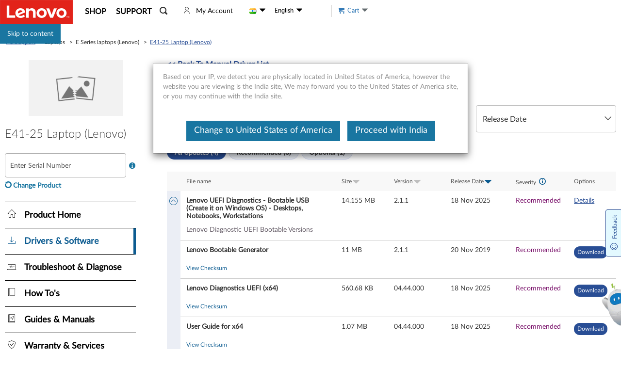

--- FILE ---
content_type: text/css; charset=utf-8
request_url: https://pcsupport.lenovo.com/esv4/css/async-chunks/psp-downloads/driver-list-index.c97e0c41.css
body_size: 22
content:
.additional-resources[data-v-4b80034d]{padding-top:10px;margin-top:20px}.additional-resources h3[data-v-4b80034d]{font-size:20px}.diagnotics-tip[data-v-0666669e]{margin-top:20px;color:#000}.diagnotics-tip a[data-v-0666669e]{color:#1976a1;font-weight:400;font-size:16px}.diagnotics-tip p[data-v-0666669e]{line-height:28px;font-weight:400;font-size:16px}.diagnotics-tip p a[data-v-0666669e]{color:#000}.diagnotics-tip p a[data-v-0666669e]:active,.diagnotics-tip p a[data-v-0666669e]:hover{color:#1976a1}.diagnotics-tip .diagnotics-first-tip[data-v-0666669e]{font-size:24px;font-weight:200;line-height:40px}.driver-search-area[data-v-226ddfa4]{background-color:#f2f2f2;padding:10px 10px 0}.driver-search-area .driver-search-input[data-v-226ddfa4]{height:40px;max-width:60%;overflow:hidden;border:1px solid #000}.filter-box[data-v-226ddfa4]{display:flex;align-items:center}.filter-box .filter-part[data-v-226ddfa4]{flex:1}.filter-box .filter-select[data-v-226ddfa4]{flex:2}.additional-resources[data-v-226ddfa4]{padding-top:10px;margin-top:20px}.additional-resources h6[data-v-226ddfa4]{font-size:20px}.additional-resources ul>li[data-v-226ddfa4]{list-style:disc outside}

--- FILE ---
content_type: text/css; charset=utf-8
request_url: https://pcsupport.lenovo.com/esv4/css/async-chunks/psp-downloads/driver-list.329bff11.css
body_size: 10899
content:
.tile[data-v-2922bcfe]{width:209px;height:126px;background:#f8f8f8;cursor:pointer;font-family:Lato;border-radius:4px;text-align:center}.tile .icon[data-v-2922bcfe]{margin:20px auto -5px;font-size:45px}.tile .text[data-v-2922bcfe]{font-size:16px}.tile .text p[data-v-2922bcfe]{color:#000;line-height:28px}.category-group[data-v-65d6298b]{display:flex;flex-flow:row wrap;justify-content:space-between}.category-group[data-v-65d6298b] .tile{margin:0 0 20px 5px;flex:1 0 210px;max-width:220px;min-height:93px;height:auto;padding:5px;width:auto;align-items:center}.category-group[data-v-65d6298b] .tile .text{margin:0;display:flex;flex-flow:column wrap}.category-group[data-v-65d6298b] .tile .text p{word-break:break-word;word-wrap:break-word}.category-group[data-v-65d6298b] .tile .text span{margin-top:auto}.category-group .justify-tiles--empty[data-v-65d6298b]{height:0;border:none;font-size:0;flex:1 0 210px;max-width:220px;margin-left:5px}.text-decoration-style[data-v-085eddcd]{color:#0d5c91!important;cursor:pointer}.text-decoration-style[data-v-085eddcd]:hover{color:#0d5c91!important;text-decoration:underline}.search-input-outer[data-v-085eddcd]{display:inline-block;position:relative;width:100%;min-width:180px}.search-input-outer .icon-search[data-v-085eddcd]:before{font-family:LenovoMotoSupport;content:"󡂗";position:absolute;right:12px;top:20px;font-size:16px;cursor:pointer;z-index:100;color:#545454}.search-input-outer .icon-search[data-v-085eddcd]:before:hover,.search-input-outer-active[data-v-085eddcd]{color:#0d5c91}.search-input-outer-active[data-v-085eddcd]:before{content:attr(data-attr);font-size:12px;position:absolute;top:6px;left:14px;transition:all .2s;color:#545454}.search-input-outer-foucs[data-v-085eddcd]{color:#0d5c91}.search-input-outer-foucs[data-v-085eddcd]:before{content:attr(data-attr);font-size:12px;position:absolute;top:6px;left:14px;transition:all .2s;color:#0d5c91}.search-input-outer-blur[data-v-085eddcd]{color:#545454}.search-input-outer-blur[data-v-085eddcd]:before{content:attr(data-attr);font-size:16px;position:absolute;top:20px;left:14px;transition:all .2s;background:#fff;z-index:200;width:calc(100% - 42px);cursor:pointer}.search-input-outer-blur:hover .search-input-box[data-v-085eddcd]{cursor:pointer;border:1px solid #0d5c91!important}.search-input-box[data-v-085eddcd]{outline:none;border:1px solid #bcbcbc;border-radius:4px;height:56px;padding:10px 28px 0 12px;min-width:180px;width:100%;position:relative;font-size:16px;color:#000;background:transparent;overflow:hidden;white-space:nowrap;text-overflow:ellipsis}.search-input-box[data-v-085eddcd]:hover{cursor:pointer;border:1px solid #0d5c91!important}.search-input-box[data-v-085eddcd]:focus{border:1px solid #0d5c91;box-shadow:0 1px 4px #0d5c91}.filter-list[data-v-37ffa7e7]{align-items:flex-start;display:flex;font-size:12px;width:100%;margin-top:10px}.filter-list .total-label[data-v-37ffa7e7]{color:#727272;display:inline-block;flex-shrink:0;margin:2px 5px 2px 0}.filter-list .item[data-v-37ffa7e7]{display:inline-block;font-weight:700}.filter-list .item .item-box[data-v-37ffa7e7]{display:inline-block;background:#555;height:30px;line-height:30px;color:#fff;padding:0 8px;border-radius:30px;margin:0 12px 12px 0;font-weight:400}.filter-list .item .item-text[data-v-37ffa7e7]{margin-right:5px}.filter-list .item .icon-close[data-v-37ffa7e7]{color:#fff;cursor:pointer;font-size:0;line-height:1;vertical-align:text-bottom;background:none;border:none;padding:0}.filter-list .item .icon-close[data-v-37ffa7e7]:before{font-size:xx-small}.filter-list .tail[data-v-37ffa7e7]{color:#294e95!important;cursor:pointer;display:inline-block;font-weight:700;text-transform:capitalize;margin-right:15px;border:none;background:none!important;padding:0!important}.filter-list .tail[data-v-37ffa7e7]:hover{text-decoration:underline}.scroll-view-container[data-v-22f5cfee]{overflow:hidden}.scroll-view[data-v-22f5cfee]{display:inline-block;white-space:nowrap;min-width:100%;min-height:100%}.severityFilter{margin:0 0 20px 0}.severityFilter .total-label{line-height:18px;font-size:14px;margin-bottom:12px}.severityFilter .severityTypes span{display:inline-block;background:#eaeef5;height:30px;line-height:30px;padding:0 15px;border-radius:30px;margin-right:5px;font-weight:bolder;border:1px solid #c9d0f0;cursor:pointer;margin-bottom:5px}.severityFilter .severityTypes span.active,.severityFilter .severityTypes span:hover{border-color:#294e95;color:#fff;background-color:#294e95}.filterDropdown[data-v-1af12e21]{position:relative;display:inline-block;flex:1;margin-left:20px}.filterDropdown.isFocus[data-v-1af12e21]:before{font-size:12px;color:#294e95;top:6px;left:14px;transition:all .2s}.filterDropdown[data-v-1af12e21]:before{content:attr(data-attr);font-size:16px;position:absolute;top:20px;left:14px;transition:all .2s}.filterDropdown .input-box[data-v-1af12e21]{outline:none;border:1px solid #bcbcbc;border-radius:4px;height:56px;padding:10px 28px 0 12px;min-width:180px;width:100%;position:relative;font-size:16px;color:#000;background:transparent;overflow:hidden;white-space:nowrap;text-overflow:ellipsis}.filterDropdown .input-box[data-v-1af12e21]:hover{cursor:pointer;border:1px solid #294e95}.filterDropdown .input-box[data-v-1af12e21]:focus{box-shadow:0 -1px 4px #294e95}.filterDropdown h5[data-v-1af12e21],.filterDropdown h6[data-v-1af12e21]{font-size:14px;line-height:20px;margin:0}.filterDropdown .selcet-icon[data-v-1af12e21]{position:absolute;right:10px;top:20px;cursor:pointer}.filterDropdown h6[data-v-1af12e21]{color:#1976a1;cursor:pointer}.filterDropdown .dropList[data-v-1af12e21]{position:absolute;right:0;width:100%;max-height:280px;box-shadow:0 0 5px #ccc;color:#000;overflow-y:auto;border-radius:4px;box-shadow:0 3px 6px gray;-moz-box-shadow:0 3px 6px gray;-webkit-box-shadow:0 3px 6px gray;border-collapse:separate!important;z-index:200;background:#fff;scrollbar-arrow-color:#fff;scrollbar-face-color:#e3e3e3;scrollbar-highlight-color:transparent;scrollbar-track-color:transparent}.filterDropdown .dropList.dropList--left[data-v-1af12e21]{left:0;right:unset}.filterDropdown .dropList.dropList--no-result[data-v-1af12e21]{padding:5px 15px}.filterDropdown .dropList .dropList__no-result-text[data-v-1af12e21]{color:#8d8d8d}.filterDropdown .dropList .dropData[data-v-1af12e21],.filterDropdown .dropList .dropGroup[data-v-1af12e21]{padding:0}.filterDropdown .dropList .dropData li[data-v-1af12e21],.filterDropdown .dropList .dropGroup li[data-v-1af12e21]{list-style:none;cursor:pointer;margin-bottom:2px}.filterDropdown .dropList .dropData li.active[data-v-1af12e21],.filterDropdown .dropList .dropData li.focusChoose[data-v-1af12e21],.filterDropdown .dropList .dropData li[data-v-1af12e21]:hover,.filterDropdown .dropList .dropGroup li.active[data-v-1af12e21],.filterDropdown .dropList .dropGroup li.focusChoose[data-v-1af12e21],.filterDropdown .dropList .dropGroup li[data-v-1af12e21]:hover{background:#dce0f4}.filterDropdown .dropList .dropData li.active .dropLabel[data-v-1af12e21],.filterDropdown .dropList .dropData li.focusChoose .dropLabel[data-v-1af12e21],.filterDropdown .dropList .dropData li:hover .dropLabel[data-v-1af12e21],.filterDropdown .dropList .dropGroup li.active .dropLabel[data-v-1af12e21],.filterDropdown .dropList .dropGroup li.focusChoose .dropLabel[data-v-1af12e21],.filterDropdown .dropList .dropGroup li:hover .dropLabel[data-v-1af12e21]{font-weight:700}.filterDropdown .dropList .dropData label[data-v-1af12e21],.filterDropdown .dropList .dropGroup label[data-v-1af12e21]{margin-bottom:0;padding:12px}.filterDropdown .dropList .dropData:last-of-type li[data-v-1af12e21]:last-of-type,.filterDropdown .dropList .dropData[data-v-1af12e21]:last-of-type,.filterDropdown .dropList .dropGroup:last-of-type li[data-v-1af12e21]:last-of-type,.filterDropdown .dropList .dropGroup[data-v-1af12e21]:last-of-type{margin-bottom:0}.filterDropdown .dropList .dropGroup[data-v-1af12e21]:empty{display:none}.filterDropdown .dropList .dropGroup ul[data-v-1af12e21]{padding:0}.filterDropdown .dropList .dropGroup .groupName[data-v-1af12e21]{cursor:pointer;margin-left:12px;margin-right:12px;padding-top:12px}.filterDropdown .dropList .dropGroup .groupName span[data-v-1af12e21]{color:#646c6f;float:right;font-size:12px}.filterDropdown .dropList .dropGroup .activeGroupName[data-v-1af12e21]{font-weight:700}.filterDropdown .dropList .dropLabel[data-v-1af12e21]{cursor:pointer;display:block}.filterDropdown .dropList .dropLabel[data-v-1af12e21]:after{clear:both;float:none}.filterDropdown .dropList .dropLabel input[data-v-1af12e21]{margin-top:0;margin-right:8px;float:left}.filterDropdown .dropList .dropLabel input[type=checkbox][data-v-1af12e21]{width:16px;height:16px;position:relative}.filterDropdown .dropList .dropLabel input[type=checkbox][data-v-1af12e21]:after{position:absolute;width:16px;height:16px;top:0;content:" ";color:#fff;display:inline-block;visibility:visible;padding:0 3px;border-radius:3px;background:#fff;border:1px solid #ddd}.filterDropdown .dropList .dropLabel .active input[type=checkbox][data-v-1af12e21]:after,.filterDropdown .dropList .dropLabel input[type=checkbox][data-v-1af12e21]:checked:after{content:"✓";font-size:12px;font-weight:600;background-color:#294e95;border:none}.filterDropdown .dropList .dropLabel span[data-v-1af12e21]{overflow:hidden;display:block;word-break:break-word;word-wrap:break-word;line-height:1.2}.filterDropdown .dropList[data-v-1af12e21]::-webkit-scrollbar{width:6px;background-color:transparent}.filterDropdown .dropList[data-v-1af12e21]::-webkit-scrollbar-button{display:none}.filterDropdown .dropList[data-v-1af12e21]::-webkit-scrollbar-thumb{border-radius:6px;background-color:#e3e3e3}.filterDropdown .quickSelect[data-v-1af12e21]{padding:12px;font-size:12px}.filterDropdown .quickSelect span[data-v-1af12e21]{color:#545454;display:inline-block;cursor:pointer}.filterDropdown .quickSelect i[data-v-1af12e21]{display:inline;padding:0 5px;color:#ccc;font-style:normal}.filterDropdown .disable[data-v-1af12e21]{color:rgba(0,0,0,.5);cursor:default}.dropdown-list[data-v-16510865]{display:flex;justify-content:space-between}.filter-list{margin-bottom:16px}.mobile-filter-dropdown[data-v-b521e216]{margin-bottom:15px}.mobile-filter-dropdown .filter-dropdown__header[data-v-b521e216]{line-height:20px;margin:0;padding:10px;box-shadow:0 0 5px #ccc;cursor:pointer}.mobile-filter-dropdown .filter-dropdown__header .filter-dropdown__header-icon[data-v-b521e216]{float:right}.mobile-filter-dropdown .filter-dropdown__header .filter-dropdown__header-text[data-v-b521e216]{overflow:hidden}.mobile-filter-dropdown .drop-list[data-v-b521e216]{background:#fff;padding:15px 10px;max-height:280px;overflow-y:auto;box-shadow:0 5px 5px #ccc;color:#000;border-top:1px solid #ececec}.mobile-filter-dropdown .drop-list.drop-list--no-result[data-v-b521e216]{padding:5px 15px}.mobile-filter-dropdown .drop-list .drop-list__no-result-text[data-v-b521e216]{color:#8d8d8d}.mobile-filter-dropdown .drop-list ul[data-v-b521e216]{padding:0}.mobile-filter-dropdown .drop-list ul li[data-v-b521e216]{list-style:none;cursor:pointer;margin-bottom:8px;padding:5px}.mobile-filter-dropdown .drop-list ul li[data-v-b521e216]:last-of-type{margin-bottom:0}.mobile-filter-dropdown .drop-list .drop-group ul[data-v-b521e216]{margin-left:20px}.mobile-filter-dropdown .drop-list .drop-group .group-name[data-v-b521e216]{cursor:pointer}.mobile-filter-dropdown .drop-list .drop-group .group-name span[data-v-b521e216]{color:#646c6f;float:right;font-size:12px}.mobile-filter-dropdown .drop-list .drop-label[data-v-b521e216]{width:100%}.mobile-filter-dropdown .drop-list .drop-label[data-v-b521e216]:after{clear:both;float:none}.mobile-filter-dropdown .drop-list .drop-label input[data-v-b521e216]{margin-top:0;margin-right:4px;float:left}.mobile-filter-dropdown .drop-list .drop-label span[data-v-b521e216]{overflow:hidden;display:block;word-break:break-word;word-wrap:break-word;line-height:1.2}.mobile-filter-dropdown .quick-select[data-v-b521e216]{margin-bottom:10px}.mobile-filter-dropdown .quick-select span[data-v-b521e216]{display:inline-block;cursor:pointer}.mobile-filter-dropdown .quick-select i[data-v-b521e216]{display:inline;padding:0 5px;color:#ccc;font-style:normal}.float-right[data-v-1fec0f6a]{float:right;font-weight:700;padding-right:5px}#mobile-filter-wrapper{width:100%;margin:0 -16px;padding:20px 16px 40px;box-shadow:0 -3px 6px rgba(0,0,0,.161);border-radius:12px 12px 0 0;position:fixed;bottom:0;min-height:300px;z-index:1030;background-color:#fff;max-height:100%}#mobile-filter-wrapper .filter-wrapper-title>span{font-size:18px;font-weight:700}#mobile-filter-wrapper .keywords-search-section{margin:18px 0}#mobile-filter-wrapper .keywords-search-section .search-input-box{background-color:#f4f4f4;border:2px solid #ccc;border-radius:8px;padding-right:36px}#mobile-filter-wrapper .keywords-search-section .search-input-outer-blur:before{background-color:#f4f4f4;width:calc(100% - 60px)}#mobile-filter-wrapper .keywords-search-section .search-input-outer-blur .icon-search:before{font-size:20px}#mobile-filter-wrapper .title-font{font-size:16px}#mobile-filter-wrapper .add-filter-section{padding-bottom:12px;border-bottom:1px solid #ccc;font-size:16px;margin-bottom:12px}#mobile-filter-wrapper .add-filter-section .add-filter-row{line-height:30px}#mobile-filter-wrapper .add-filter-expand:before{font-family:LenovoMotoSupport;content:"󡅀";font-size:30px}#mobile-filter-wrapper .add-filter-collapse:before{font-family:LenovoMotoSupport;content:"󡅁";font-size:30px}#mobile-filter-wrapper .float-right{float:right}#mobile-filter-wrapper .expand-icon{font-weight:700;padding-right:5px}#mobile-filter-wrapper .selected-content{margin-top:12px;font-size:14px}#mobile-filter-wrapper .selected-content .selected-filter-content{max-height:350px;overflow-y:scroll}#mobile-filter-wrapper .selected-content .filter-list__content{display:block;margin-top:0}#mobile-filter-wrapper .selected-content .filter-list__content .tail{display:block;color:#294e95}#mobile-filter-wrapper .selected-content .filter-list__content .item{background-color:#fff;padding:8px 6px 0;margin:0}#mobile-filter-wrapper .selected-content .filter-list__content .item .item-box{height:auto;line-height:normal;padding:8px 12px;margin:0}#mobile-filter-wrapper .filter-content .filter-title{margin-bottom:18px}#mobile-filter-wrapper .filter-content .filter-title span{margin-right:20px}#mobile-filter-wrapper .filter-content .filter-title .active{border-bottom:2px solid #294e95;color:#294e95;padding-bottom:8px}#mobile-filter-wrapper .filter-content .filter-select{max-height:350px;overflow-y:scroll}#mobile-filter-wrapper .filter-content .filter-select ul{list-style:none;-webkit-padding-start:0;padding-inline-start:0}#mobile-filter-wrapper .filter-content .filter-select ul .dropLabel>input{margin-right:8px}.mobile-dropdown-list__content[data-v-9995df56]{font-size:16px;display:none;position:fixed;top:0;bottom:0;left:0;right:0;margin:0;width:100%;height:100%;z-index:1031;background-color:#fff}.mobile-dropdown-list__content .mobile__banner[data-v-9995df56]{padding:12px 16px;text-align:center;color:#fff;background-color:#1976a1;border-bottom:1px solid #1976a1;box-shadow:0 2px 5px rgba(0,0,0,.5);position:relative}.mobile-dropdown-list__content .mobile__banner-back[data-v-9995df56]{display:inline-block;cursor:pointer;position:absolute;left:10px;top:50%;-webkit-transform:translateY(-50%);transform:translateY(-50%)}.mobile-dropdown-list__content .mobile__banner-caption[data-v-9995df56]{font-size:20px}.mobile-dropdown-list__content .mobile__content-container[data-v-9995df56]{padding:20px 10px 60px;overflow-y:auto;height:100%}.mobile-dropdown-list__content .mobile__content-container[data-v-9995df56] .mobile-filter-dropdown .filter-dropdown__header{font-size:inherit;border:1px solid #e3e3e3;padding:17px 12px;border-radius:4px;box-shadow:none}.mobile-dropdown-list__content .mobile__content-container[data-v-9995df56] .mobile-filter-dropdown .drop-list{box-shadow:none;border:1px solid #e3e3e3;border-top:0;border-radius:4px}.mobile-dropdown-list__content .mobile__content-container[data-v-9995df56] .mobile-filter-dropdown .drop-list .drop-label input{margin-right:10px}.mobile-dropdown-list__content .mobile__content-container[data-v-9995df56] .mobile-filter-dropdown .quick-select{color:#1976a1}.mobile-dropdown-list__content .mobile__content-extra[data-v-9995df56]{padding:10px;text-align:center}.mobile-dropdown-list__content .mobile__content-extra .btn-outline[data-v-9995df56]{background-color:#fff;color:#1976a1;border:1px solid #1976a1;outline:0;transition:color,background-color .5s;border-radius:4px;padding:15px 30px;text-transform:uppercase}.mobile-dropdown-list__content .mobile__content-extra .btn-outline[data-v-9995df56]:hover{color:#fff;background-color:#1976a1}.mobile-dropdown-list__content .mobile__banner-back-icon[data-v-9995df56]{margin-right:5px}.mobile-dropdown-list__content.mobile-dropdown-list__content--shown[data-v-9995df56]{display:block}.mobile-dropdown-list__entrance[data-v-9995df56]{cursor:pointer}.mobile-dropdown-list[data-v-9995df56]{margin:12px 0 10px 0}.mobile-dropdown-list__entrance-text[data-v-9995df56]{font-weight:700;font-size:14px;cursor:pointer;background-color:#294e95;color:#fff;border-radius:200px;padding:6px 12px}.mobile-dropdown-list__entrance-text .text[data-v-9995df56]{font-weight:700;font-size:14px}.mobile-dropdown-list__entrance-text .icon[data-v-9995df56]{margin-right:8px;font-weight:400;vertical-align:text-top}.driver-important-notice[data-v-63ccbe14]{text-transform:capitalize;display:flex;align-items:center;color:#fff;border-radius:1.5rem;background-color:#4d144a;padding:.6rem 1.2rem;outline:0;font-size:1.4rem;border:0}.driver-important-notice__icon[data-v-63ccbe14]{margin-right:.5rem;font-size:0}.driver-important-notice__icon[data-v-63ccbe14]:before{font-size:1.4rem}.driver-important-notice__label[data-v-63ccbe14]{word-break:break-word}.list-group[data-v-ec20af92]{border-radius:4px;box-shadow:0 3px 6px rgba(0,0,0,.161);border:1px solid #ccc;margin-bottom:25px;height:70px;overflow:hidden;transition:all .5s}.list-group.active[data-v-ec20af92]{height:auto;box-shadow:none}.list-group.active .icon-s-down[data-v-ec20af92]{-webkit-transform:rotate(180deg);transform:rotate(180deg)}.list-group .icon-s-down[data-v-ec20af92]{display:inline-block;margin-left:12px;-webkit-transform-origin:center;transform-origin:center;-webkit-transform:rotate(0deg);transform:rotate(0deg);transition:-webkit-transform .5s;transition:transform .5s;transition:transform .5s,-webkit-transform .5s}.list-group .group-content_header[data-v-ec20af92]{display:flex;padding:0 12px;align-items:center;justify-content:space-between;background:#f8f8f8;height:70px;font-size:16px;font-weight:700;cursor:pointer}.list-group .group-content_header .group-content_title[data-v-ec20af92]{display:flex;align-items:center}.list-group .group-content_header .icon[data-v-ec20af92]{font-size:45px;display:inline-block;margin-right:12px}.list-group .group-content_header .group-content_operation[data-v-ec20af92]{color:#294e95;text-transform:capitalize}.list-group .group-content_content[data-v-ec20af92]{margin:12px;overflow:initial}div.category .category-header[data-v-3dd75a7f]{padding:25px 0 16px 0;display:flex;justify-content:space-between}div.category .category-header h2[data-v-3dd75a7f]{color:#000;font-size:24px;font-weight:300;margin:0}div.category .category-header .category-header-operators[data-v-3dd75a7f]{align-self:flex-end;margin:0;display:inline-flex;justify-content:space-between;align-items:center}div.category .category-header .category-header-operators span[data-v-3dd75a7f]{cursor:pointer;padding:3px}div.category .category-header .category-header-operators span[data-v-3dd75a7f]:first-child{margin:0 10px}div.category .category-header .category-header-operators span[data-v-3dd75a7f]:before{padding-right:3px}div.category .category-header .category-header-operators span.active[data-v-3dd75a7f]{color:#fff;border-radius:3px;background-color:#1976a1}div.category div.group .tile[data-v-3dd75a7f]{margin:0 0 30px 5px;float:left}div.category div.blank-tip[data-v-3dd75a7f]{color:#545454;font-size:24px;font-style:italic}.filter-box[data-v-3dd75a7f]{display:flex;align-items:center;margin-bottom:10px}.filter-box .filter-part[data-v-3dd75a7f]{flex:1}.filter-box .filter-select[data-v-3dd75a7f]{flex:2}.title[data-v-3dd75a7f]{font-size:36px;line-height:44px;font-weight:700}.description[data-v-3dd75a7f]{font-size:16px;line-height:20px;margin-bottom:15px}.backTo[data-v-3dd75a7f]{color:#294e95;font-size:16px;margin-bottom:10px;text-transform:capitalize;font-weight:700}.category_filter[data-v-3dd75a7f]{display:flex;align-items:center;justify-content:space-between}.category_filter .severity_filter[data-v-3dd75a7f]{flex:1}.category_filter .driver-important-notice[data-v-3dd75a7f]{margin:20px 10px 10px 0;flex-shrink:0}.category_filter .view_type[data-v-3dd75a7f]{margin-top:20px;flex-shrink:0}.category_filter .view_type span[data-v-3dd75a7f]{cursor:pointer;margin-left:10px;font-size:18px}.category_filter .view_type span.active[data-v-3dd75a7f]{color:#294e95}@media screen and (max-width:767px){.category_filter[data-v-3dd75a7f]{display:block;margin:0 6px}}.versionSupersedeBox[data-v-0597bc14]{position:relative}.versionSupersedeBox span.icon-driver[data-v-0597bc14]{vertical-align:text-top;font-size:14px!important}.versionSupersedeBox .version_suspend[data-v-0597bc14]{position:absolute;box-shadow:0 0 5px #ccc;padding:10px;color:#000;z-index:100;width:285px;background:#fff}.versionSupersedeBox .version_suspend .version_suspend_item[data-v-0597bc14]{display:flex;text-align:left;margin-bottom:7px}.versionSupersedeBox .version_suspend .version_suspend_item .unDownloadable[data-v-0597bc14]{text-decoration:line-through}.versionSupersedeBox .version_suspend .version_suspend_item .question:hover p[data-v-0597bc14],.versionSupersedeBox .version_suspend .version_suspend_item .question[data-v-0597bc14]{display:inline-block}.versionSupersedeBox .version_suspend .version_suspend_item .question .icon-l-question[data-v-0597bc14]{margin-left:2px;font-size:12px;color:#1976a1}.versionSupersedeBox .version_suspend .version_suspend_item .question p[data-v-0597bc14]{display:none;position:absolute;background:#fff;width:100%;padding:5px;box-shadow:0 0 5px #ccc}.versionSupersedeBox .version_suspend .version_suspend_item i[data-v-0597bc14]{font-style:normal}.versionSupersedeBox .version_suspend .version_suspend_item .downloadable[data-v-0597bc14]{color:#1976a1}.versionSupersedeBox .version_suspend .version_suspend_left[data-v-0597bc14],.versionSupersedeBox .version_suspend .version_suspend_right[data-v-0597bc14]{flex:1}.versionSupersedeBox .version_suspend .details[data-v-0597bc14]{display:inline-block;padding:3px 20px;color:#fff;cursor:pointer;background:#1976a1;margin-top:7px;border-radius:3px}.versionSupersedeBox .version_suspend .supersede-error[data-v-0597bc14]{color:#d0021b;margin:5px}.versionSupersedeBox .version_suspend .l-vue-loading__icon[data-v-0597bc14]{width:20%}.versionSupersedeBox .version_suspend .carrot-sort__icon[data-v-0597bc14]{color:#1976a1;font-size:15px;vertical-align:bottom;font-style:normal;margin-left:2px}.versionSupersedeBox .version_suspend .carrot-sort__icon.disabled[data-v-0597bc14]{color:#bfbfbf}.tool-tip[data-v-67e9c59c]{position:relative}.tool-tip-container[data-v-67e9c59c]{position:absolute;z-index:1029}.tool-tip-content[data-v-67e9c59c]{background:#fff;box-shadow:0 2px 5px #ccc;border:1px solid #e3e3e3;border-radius:4px}.tool-tip-arrow[data-v-67e9c59c]{width:0;height:0;border-style:solid;border-width:5px;-webkit-filter:drop-shadow(0 2px 12px #ccc);filter:drop-shadow(0 2px 12px #ccc);position:relative}.tool-tip-arrow[data-v-67e9c59c]:after{content:" ";position:absolute;width:0;height:0;border-style:solid;border-width:5px}.tool-tip-arrow.top[data-v-67e9c59c]{border-color:#e3e3e3 transparent transparent transparent;border-bottom-width:0}.tool-tip-arrow.top[data-v-67e9c59c]:after{border-color:#fff transparent transparent transparent;border-bottom-width:0;top:-6px;left:-5px}.tool-tip-arrow.bottom[data-v-67e9c59c]{border-color:transparent transparent #e3e3e3 transparent;border-top-width:0}.tool-tip-arrow.bottom[data-v-67e9c59c]:after{border-color:transparent transparent #fff transparent;border-top-width:0;top:1px;left:-5px}.tool-tip-arrow.left[data-v-67e9c59c]{border-color:transparent transparent transparent #e3e3e3;border-right-width:0}.tool-tip-arrow.left[data-v-67e9c59c]:after{border-color:transparent transparent transparent #fff;border-right-width:0;top:-5px;left:-6px}.tool-tip-arrow.right[data-v-67e9c59c]{border-color:transparent #e3e3e3 transparent transparent;border-left-width:0}.tool-tip-arrow.right[data-v-67e9c59c]:after{border-color:transparent #fff transparent transparent;border-left-width:0;top:-5px;left:1px}.level-1.tile-item[data-v-1bd9d52e]{border-bottom:1px solid #bcbcbc}.level-1 .list-group[data-v-1bd9d52e]{display:table;margin:0;width:100%;table-layout:fixed}.level-1 .list-group .list-group-item[data-v-1bd9d52e]{vertical-align:top;display:table-cell;padding:16px 2px;font-size:14px;word-break:break-all}.level-1 .list-group .list-group-item .file-count[data-v-1bd9d52e]{margin-top:10px}.level-1 .list-group .list-group-item p[data-v-1bd9d52e]{word-break:break-word;word-wrap:break-word}.level-1 .list-group .list-group-item p.item-title[data-v-1bd9d52e]{margin:0;font-size:16px;line-height:19px}.level-1 .item-description[data-v-1bd9d52e]{margin-bottom:10px;font-size:14px;line-height:17px;word-break:break-word;word-wrap:break-word}.level-1 .list-group__children[data-v-1bd9d52e]{border-top:1px solid #bcbcbc}.level-1 .download-details-tip[data-v-1bd9d52e]{white-space:nowrap;display:flex;padding:10px;font-size:16px}[data-v-37284d2f]{box-sizing:border-box}.tooltip-component[data-v-37284d2f]{position:absolute;background-color:#fff;color:#000;padding:10px 15px;box-shadow:0 5px 10px rgba(0,0,0,.2);display:inline-block;font-size:14px;z-index:1031;max-width:320px;word-break:break-word;word-wrap:break-word}.tooltip-component[data-v-37284d2f]:after{position:absolute;display:inline-block;left:50%;height:0;content:"";border-style:solid;border-width:.5rem;border-color:#fff #fff transparent transparent;-webkit-transform:rotate(135deg);transform:rotate(135deg);box-shadow:2px -2px 3px rgba(0,0,0,.3);margin-left:-.5rem;bottom:-.5rem}.tooltip-component .tooltip-component--header[data-v-37284d2f]{padding:10px;border-bottom:1px solid #efefef}.tooltip-component .tooltip-component--body[data-v-37284d2f]{padding:10px}.tooltip-component .tooltip-component--body strong[data-v-37284d2f]{display:block}.tooltip-component .tooltip-component--body p[data-v-37284d2f]{margin-bottom:5px}.tooltip-component .tooltip-component--body p[data-v-37284d2f]:last-child{margin:0}.tooltip-component .tooltip-component--body p span[data-v-37284d2f]{font-weight:unset;display:inline-block;max-width:100%;margin:0}[data-v-8a41e07e] .severity-guide.icon-lenovo-drivers-info-icon{color:#1976a1;cursor:pointer;margin-left:2px;vertical-align:middle}.require-reboot[data-v-2f9259ec]{color:#000}.require-reboot__content[data-v-2f9259ec]{display:inline-flex;position:relative;cursor:pointer;margin-bottom:10px;align-items:center}.require-reboot__content span[class*=icon-][data-v-2f9259ec]{margin-left:3px;color:#1976a1}.require-reboot__tooltip[data-v-2f9259ec]{position:absolute;border:1px solid #ccc;box-shadow:0 3px 7px 0 #aaa;cursor:default;background-color:#fff;left:0;white-space:nowrap;padding:10px;top:20px;z-index:2}.require-reboot__tooltip[data-v-2f9259ec]:after{content:"";width:100%;height:15px;display:inline-block;position:absolute;left:0;top:0;margin-top:-10px}.carrot-sort__icon[data-v-416ed292]{color:#1976a1;font-size:15px;vertical-align:bottom;font-style:normal}.carrot-sort__icon.disabled[data-v-416ed292]{color:#bfbfbf}.level-2[data-v-03ff9638]{padding:16px 0 0 16px}.level-2 .list-group[data-v-03ff9638]{display:table;margin:0;width:100%;table-layout:fixed}.level-2 .list-group.title-line[data-v-03ff9638]{color:#545454;margin-bottom:13px}.level-2 .list-group .list-group-item[data-v-03ff9638]{vertical-align:middle;display:table-cell;font-size:14px;white-space:normal;word-break:break-all;padding:0 2px}.level-2 .list-group-item.file-name__wrapper>[data-v-03ff9638]{vertical-align:middle;word-break:break-word;word-wrap:break-word}.level-2 .list-group-item .checksum-icon__wrapper[data-v-03ff9638]{margin-left:2px}.level-2 .list-container .list-item[data-v-03ff9638]{border-bottom:1px solid #e3e3e3;padding:13px 0}.level-2 .list-container .list-item[data-v-03ff9638]:first-child{padding-top:0}.level-2 .list-container .list-item[data-v-03ff9638]:last-child{border-bottom:none}.level-2 .list-container .checksum-container[data-v-03ff9638]{font-size:14px}.level-2 .list-container .checksum-container .title-line[data-v-03ff9638]{margin-top:16px}.level-2 .list-container .checksum-container .checksum-list[data-v-03ff9638]{padding:0}.level-2 .list-container .checksum-container .checksum-item[data-v-03ff9638]{word-break:break-all}.level-2 .list-container .checksum-container.checksum-container--pcg .checksum-list[data-v-03ff9638]{padding:15px;background-color:#f8f8f8;margin:5px 0 -13px;position:relative}.level-2 .list-container .checksum-container.checksum-container--pcg .checksum-list[data-v-03ff9638]:before{position:absolute;border-width:15px;border-color:transparent transparent #f8f8f8;border-style:solid;top:-8px;left:0;border-top-width:0}.level-2 .list-container .checksum-container.checksum-container--pcg .checksum-item[data-v-03ff9638]{margin:10px 0}.level-2 .list-container .checksum-container.checksum-container--pcg .checksum-item[data-v-03ff9638]:first-child{margin-top:0}.level-2 .list-container .checksum-container.checksum-container--pcg .checksum-item[data-v-03ff9638]:last-child{margin-bottom:0}.level-2[data-v-03ff9638] .icon-driver.icon-checksum{font-size:inherit}.level-2 .dow-file-readme[data-v-03ff9638]{font-size:13px;margin:10px 0 0}.list-tile[data-v-11e3fb97] i[class*=icon-]{font-style:normal}.list-tile[data-v-11e3fb97] span.icon-driver{font-size:20px}.list-tile[data-v-11e3fb97] a{text-decoration:none;display:inline-block}.mobile-select__content[data-v-64eb49cf]{cursor:pointer}.mobile-select__content-text[data-v-64eb49cf]{margin-right:3px}.mobile-switcher__wrapper[data-v-64eb49cf]{position:fixed;top:0;left:0;height:100%;width:100%;background:rgba(0,0,0,.3);overflow-y:auto}.mobile-switcher__wrapper .mobile-switcher__container[data-v-64eb49cf]{position:absolute;bottom:0;width:100%;background-color:#fff}.mobile-switcher__wrapper .mobile-switcher__caption[data-v-64eb49cf]{padding:13px 15px;display:flex;background-color:#fafaf8;box-shadow:inset 0 .5px 0 0 #e1e0e0,0 -.5px 0 0 #c3c3c1;border-bottom:1px solid #e3e3e3}.mobile-switcher__wrapper .mobile-switcher__caption .mobile-switcher__caption-text[data-v-64eb49cf]{flex-grow:1}.mobile-switcher__wrapper .mobile-switcher__caption .mobile-switcher__caption-confirm-btn[data-v-64eb49cf]{font-weight:700}.mobile-switcher__wrapper .mobile-switcher__options li[data-v-64eb49cf],.mobile-switcher__wrapper .mobile-switcher__options ul[data-v-64eb49cf]{margin:0;padding:0}.mobile-switcher__wrapper .mobile-switcher__options ul[data-v-64eb49cf]{text-align:center;font-size:17px;max-height:175px;overflow-y:auto}.mobile-switcher__wrapper .mobile-switcher__options li[data-v-64eb49cf]{padding:10px}.mobile-switcher__wrapper .mobile-switcher__options li.active[data-v-64eb49cf],.mobile-switcher__wrapper .mobile-switcher__options li[data-v-64eb49cf]:hover{background-color:#eee}.file-viewer-list__caption[data-v-70cb9ab2]{border-bottom:1px solid #e3e3e3;padding:6px 0;display:table;table-layout:fixed;width:100%}.file-viewer-list__caption .list-caption-item[data-v-70cb9ab2]{display:table-cell}.file-viewer-list__caption .list-caption-item.individual-downloads[data-v-70cb9ab2]{color:#757575;font-size:14px}.list-content-item[data-v-70cb9ab2]{padding:15px 0;border-bottom:1px solid #e3e3e3}.list-content-item.select-switcher[data-v-70cb9ab2]{text-align:right}.list-content-item__info[data-v-70cb9ab2]{display:table;table-layout:fixed;width:100%}.list-content-item__info .list-content-item__name[data-v-70cb9ab2]{word-break:break-word;word-wrap:break-word}.list-content-item__info .list-content-item__component[data-v-70cb9ab2],.list-content-item__info .list-content-item__name[data-v-70cb9ab2]{display:table-cell;vertical-align:middle}.list-content-item__info .list-content-item__component[data-v-70cb9ab2]{padding:0 20px}.list-content-item__info .list-content-item__component>[data-v-70cb9ab2]{word-break:break-all}.list-content-item__info .list-content-item__component[data-v-70cb9ab2] span.icon-driver{font-size:20px}.checksum-container[data-v-70cb9ab2]{background-color:#f8f8f8;border-radius:5px;padding:21px 16px 14px 11px;margin-bottom:0;margin-top:15px;font-size:14px}.checksum-container .checksum-item[data-v-70cb9ab2]{word-break:break-all;margin:10px 0}.checksum-container .checksum-item[data-v-70cb9ab2]:first-child{margin-top:0}.checksum-container .checksum-item[data-v-70cb9ab2]:last-child{margin-bottom:0}.checksum-icon__wrapper[data-v-70cb9ab2]{cursor:pointer}.mobile-select-switcher__wrapper[data-v-70cb9ab2] .mobile-select__content{text-align:right}.file-viewer__summary[data-v-aa5e1b26]{display:inline-block}.file-viewer__summary .file-viewer__summary-count[data-v-aa5e1b26]{margin-left:3px}.file-viewer__content[data-v-aa5e1b26]{position:fixed;top:0;left:0;height:100%;width:100%;background-color:#fff;z-index:1031;font-size:16px}.file-viewer__content .file-viewer__content-banner[data-v-aa5e1b26]{padding:12px 16px;text-align:center;color:#fff;background-color:#1976a1;border-bottom:1px solid #1976a1;position:relative}.file-viewer__content .file-viewer__content-banner .content-banner__back[data-v-aa5e1b26]{display:inline-block;cursor:pointer;position:absolute;left:10px;top:50%;-webkit-transform:translateY(-50%);transform:translateY(-50%)}.file-viewer__content .file-viewer__content-banner .content-banner__back-icon[data-v-aa5e1b26]{margin-right:3px}.file-viewer__content .file-viewer__content-banner .content-banner__title-text[data-v-aa5e1b26]{font-size:20px}.file-viewer__content .file-viewer__content-body[data-v-aa5e1b26]{padding:24px 16px 60px;overflow-y:auto;height:100%}.file-viewer__content .file-viewer__content-body .content-body__title[data-v-aa5e1b26]{margin-bottom:24px;font-size:20px}.mobile-file-download-btn[data-v-d5f061dc]{background-color:#294e95;border:1px solid #fff;border-radius:24px;margin:20px 0;display:inline-block;padding:12px 24px}.mobile-file-download-btn[data-v-d5f061dc] a{color:#fff;font-weight:700;font-size:16px}.mobile-file-download-btn[data-v-d5f061dc] .icon-lock{font-weight:400;margin-right:8px}.mobile-file-item .file-item-detail[data-v-2d6c6e60]{background-color:#eaeef5;border-radius:12px;padding:18px;margin-bottom:10px;width:100%;display:inline-block;color:#000}.mobile-file-item .file-item-detail .mobile-file-name-title[data-v-2d6c6e60]{font-size:16px;font-weight:700}.mobile-file-item .file-item-detail[data-v-2d6c6e60] .mobile-file-property{display:flex;margin-top:12px;font-size:14px}.mobile-file-item .file-item-detail[data-v-2d6c6e60] .mobile-file-property span{width:50%}.mobile-file-item .file-item-detail[data-v-2d6c6e60] .mobile-file-property .file-field{width:50%;color:#757575}.mobile-file-item .file-item-detail[data-v-2d6c6e60] .mobile-file-property .third-party-url__tip{display:inline-block}.mobile-file-item .file-item-detail[data-v-2d6c6e60] .mobile-file-property .icon-solution-send{color:#294e95;margin-right:8px}.mobile-file-item .file-item-detail .mobile-file-download-btn[data-v-2d6c6e60]{background-color:#294e95;border:1px solid #fff;border-radius:24px;margin-top:20px;display:inline-block;padding:12px 24px}.mobile-file-item .file-item-detail .mobile-file-download-btn a[data-v-2d6c6e60]{color:#fff;font-weight:700;font-size:16px}.mobile-file-item.detail-page-item .file-item-detail[data-v-2d6c6e60]{background-color:#fff}.mobile-level-1[data-v-75fe4702]{font-size:14px;border-bottom:2px solid #ececec}.text-capitalize[data-v-75fe4702]{text-transform:capitalize}.mobile-list-group__content[data-v-75fe4702]{padding:16px 0 19px}.mobile-list-group[data-v-75fe4702]{display:flex;align-content:flex-start;font-size:16px}.mobile-list-group .driver-item__title[data-v-75fe4702]{flex-grow:1;padding-right:10px}.mobile-list-group .driver-item__title .item-title[data-v-75fe4702]{margin:0}.mobile-list-group .driver-item__title .item-summary[data-v-75fe4702]{color:#757575;font-size:14px;margin:0}.mobile-list-group .driver-item__switcher[data-v-75fe4702]{font-size:1.25em}.mobile-list-group .driver-item__switcher span.icon-driver[data-v-75fe4702]{font-size:1em}.mobile-list-group__children[data-v-75fe4702]{margin-top:-20px}.mobile-list-group__children .driver-item__details-link[data-v-75fe4702]{padding:8px 12px;border:1px solid #294e95;border-radius:22px;text-align:center;display:inline-block}.mobile-list-group__children .driver-item__details-link .view-more-details[data-v-75fe4702]{color:#294e95;font-weight:700}.mobile-list-group__children .driver-item__section[data-v-75fe4702]{margin-bottom:10px}.driver-item__property[data-v-75fe4702]{margin-bottom:16px}.driver-item__property .driver-item__property-title[data-v-75fe4702]{color:#757575}[data-v-75fe4702] .other-info__item{display:flex;align-items:flex-start;margin-bottom:18px}[data-v-75fe4702] .other-info__item .other-info__item-caption{color:#757575;margin-right:13px}[data-v-75fe4702] .other-info__item .other-info__item-value{font-size:16px;word-break:break-word;word-wrap:break-word}.driver-item__details-link[data-v-75fe4702]{margin-bottom:24px}.driver-item__details-link .driver-item__details-link-text[data-v-75fe4702]{color:#000;font-weight:700}.driver-item__details-link .view-more-details[data-v-75fe4702]{color:#1976a1;text-transform:uppercase}.driver-item__details-link[data-v-75fe4702] .mobile-file-viewer .file-viewer__summary{cursor:pointer;color:#1976a1;font-weight:700}.mobile-list-tile[data-v-168d3f65] i[class*=icon-]{font-style:normal}.mobile-list-tile[data-v-168d3f65] span.icon-driver{font-size:16px}.mobile-list-tile[data-v-168d3f65] a{text-decoration:none;display:inline-block}.flip-list-move{transition:-webkit-transform 1s;transition:transform 1s;transition:transform 1s,-webkit-transform 1s}.dow-list__body-content .list-empty-content{border-bottom:1px solid #bcbcbc;display:block;font-size:18px;text-align:center;vertical-align:middle;width:100%}.dow-list__body-content .list-empty-content .text{display:inline-table;padding:20px}.mobile-popup-box[data-v-67155f90]{width:100vw;height:100vh;background:rgba(0,0,0,.6) 0 0 no-repeat;position:fixed;left:0;top:0;z-index:1030}.mobile-popup-box .popup-content-wrapper[data-v-67155f90]{display:table-cell;text-align:center;vertical-align:middle;width:100vw;height:100vh}.mobile-popup-box .popup-content-wrapper .popup-box-content[data-v-67155f90]{width:100%;padding:0 16px;position:fixed;top:10%;left:0}.filename-guide__wrapper[data-v-2fd00da7]{cursor:pointer;display:inline-block;position:relative}.filename-guide__wrapper .tip-summary[data-v-2fd00da7]{color:#1976a1}.filename-guide__wrapper .filename-guide__icon[data-v-2fd00da7]{color:#1976a1;font-size:12px;margin-right:3px}.filename-guide__wrapper .tip-card[data-v-2fd00da7]{cursor:default;position:absolute;z-index:10;left:0}.filename-guide__wrapper .tip-card .tip-card__card[data-v-2fd00da7]{width:550px;padding:12px;position:relative;background:#fff;top:10px;border:1px solid #ccc;box-shadow:0 3px 7px 0 #aaa}.filename-guide__wrapper .tip-card .tip-card__card .title[data-v-2fd00da7]{margin:0 0 10px 0;color:#545454}.filename-guide__wrapper .tip-card .tip-card__card .image[data-v-2fd00da7]{width:100%;height:85%;display:inline-flex}.filename-guide__wrapper .tip-card .tip-card__card .link[data-v-2fd00da7]{color:#1976a1;margin:8px 0 0 0;text-align:right;text-decoration:none}.filename-guide__wrapper .tip-card .tip-card__bg[data-v-2fd00da7]{background-color:#000;height:20px;opacity:0;position:absolute;top:0;width:100%}.filename-guide-container[data-v-2fd00da7]{background-color:#fff;border:1px solid #707070;border-radius:12px;padding:12px 16px}.filename-guide-container .title-row[data-v-2fd00da7]{text-align:left;font-size:18px;font-weight:700;margin-bottom:15px}.filename-guide-container .float-right[data-v-2fd00da7]{float:right}.filename-guide-container .link[data-v-2fd00da7]{margin-top:15px;text-align:right}[data-v-2fd00da7] .popup-box-content{top:30vh!important}.list-sort-group[data-v-4b9e4c30]{font-size:14px}.sort-group__caption[data-v-4b9e4c30]{margin-right:19px;color:#757575;vertical-align:middle}.sort-group__container[data-v-4b9e4c30]{display:inline-block;vertical-align:middle}.sort-group__item[data-v-4b9e4c30]{font-size:24px;color:#545454;margin-right:20px;cursor:pointer;position:relative}.sort-group__item.active[data-v-4b9e4c30]{color:#1976a1}.sort-group__item[data-v-4b9e4c30]:last-child{margin-right:0}.sort-group__item[data-v-4b9e4c30]:before{vertical-align:middle}.sort-group__item .sort-group__item-modifier[data-v-4b9e4c30]{position:absolute;font-size:10px;bottom:-.2em;right:-1em}.text-capitalize{text-transform:capitalize}.text-center{text-align:center}.cursor-pointer{cursor:pointer}.cursor-not-allowed{cursor:not-allowed}.component-dow-list dd[data-v-2fbfe9c4],.component-dow-list dl[data-v-2fbfe9c4],.component-dow-list dt[data-v-2fbfe9c4],.component-dow-list li[data-v-2fbfe9c4],.component-dow-list ol[data-v-2fbfe9c4],.component-dow-list ul[data-v-2fbfe9c4]{list-style:none outside;margin:0;padding:0}.component-dow-list .go-back-icon[data-v-2fbfe9c4]{font-style:normal;margin-right:2px;vertical-align:middle}.component-dow-list .dow-list__header[data-v-2fbfe9c4]{color:#000;font-size:24px;font-weight:300;line-height:29px;margin:16px 0;word-break:break-word;word-wrap:break-word;font-family:LatoLight,museo_sans100,sans-serif}.component-dow-list .dow-list__header .list-header-icon[data-v-2fbfe9c4]{font-style:normal;margin-right:12px;display:inline-block;vertical-align:middle;font-size:30px}.component-dow-list .dow-list__header .dow-list__header-content[data-v-2fbfe9c4]{overflow:hidden}.component-dow-list .dow-list__header .dow-list__sort-group[data-v-2fbfe9c4]{float:right;font-size:14px;line-height:normal}.component-dow-list .dow-list__header .dow-list__sort-group[data-v-2fbfe9c4] .sort-group__caption{color:#545454;font-weight:700;font-family:Lato,museo_sans300,sans-serif}.component-dow-list .filename-guide[data-v-2fbfe9c4]{margin-bottom:16px}.component-dow-list .list-group-item[data-v-2fbfe9c4]{border:0;padding:0}.backTo[data-v-2fbfe9c4]{color:#294e95;font-size:16px;margin-bottom:10px;text-transform:capitalize;font-weight:700}.title[data-v-2fbfe9c4]{font-size:36px;line-height:44px;font-weight:700}.driver-avaliable[data-v-2fbfe9c4]{margin:0 auto 15px}.driver-avaliable .driver-avaliable_text[data-v-2fbfe9c4]{display:flex;justify-content:space-between;align-items:center}.driver-avaliable .driver-avaliable_text p[data-v-2fbfe9c4]{line-height:22px;flex:1;margin:10px auto}.driver-avaliable .driver-avaliable_text button[data-v-2fbfe9c4]{width:186px;height:48px;border:1px solid #294e95;color:#fff;background:#294e95;border-radius:4px;font-size:16px;margin-left:110px}.driver-avaliable .driver-avaliable_text button[data-v-2fbfe9c4]:hover{background:#eaeef5;color:#294e95}.driver-avaliable .driver-avaliable_text button[data-v-2fbfe9c4]:disabled{border-color:#bcbcbc;background:#fff;color:#757575}.filter-box[data-v-2fbfe9c4]{display:flex;align-items:center;margin-bottom:10px}.filter-box .filter-part[data-v-2fbfe9c4]{flex:1}.filter-box .filter-select[data-v-2fbfe9c4]{flex:2;display:flex;justify-content:space-between}.severityFilter__mobile-header[data-v-2fbfe9c4],.severityFilter__wrapper[data-v-2fbfe9c4]{display:flex;align-items:flex-start}.severityFilter__mobile-header .driver-important-notice[data-v-2fbfe9c4],.severityFilter__wrapper .driver-important-notice[data-v-2fbfe9c4]{margin-left:auto}.table-supersedes th{background-color:#f0f0f0;font-weight:700}.table-supersedes td,.table-supersedes th{border:1px solid #ddd;padding:8px}.table-supersedes .link{display:block;min-width:120px}.supersede-container[data-v-2154ec30]{margin:25px 0}.supersede-container .supersede[data-v-2154ec30]{overflow:auto}.supersede-list__header[data-v-2154ec30]{font-size:24px;font-weight:700;padding:15px 0}.supersede-error[data-v-2154ec30]{color:#d0021b;margin:5px}.co-dependency__header[data-v-32b299db]{font-size:24px;font-weight:700;padding:15px 0}[data-v-32b299db] td,th[data-v-32b299db]{border:1px solid #ddd;padding:8px}[data-v-32b299db] th{background-color:#f0f0f0;font-weight:700}.back-to-top[data-v-b7ffb46c]{display:none}.back-to-top.shown[data-v-b7ffb46c]{display:block}.back-to-top [class*=icon-][data-v-b7ffb46c]:after{vertical-align:middle}.back-to-top .mobile-btn[data-v-b7ffb46c]{position:fixed;width:40px;height:40px;right:30px;bottom:20px;padding-top:5px;padding-left:9px;padding-right:8px;border:1px solid #000;font-size:20px;border-radius:50%;background-color:#fff;color:#000;z-index:1}.back-to-top .mobile-btn[data-v-b7ffb46c]:hover,.back-to-top .mobile-btn[data-v-b7ffb46c]:visited{color:#fff}.text-decoration-style[data-v-543aefc7]{color:#0d5c91}.text-decoration-style[data-v-543aefc7]:hover{text-decoration:underline;cursor:pointer}.button-warpper[data-v-543aefc7]{min-width:120px;font-size:16px;padding:12px 24px;height:44px;text-align:center;display:inline-block;border-radius:4px;overflow:hidden;cursor:pointer;-webkit-user-select:none;-moz-user-select:none;-ms-user-select:none;user-select:none}.button-back-blue[data-v-543aefc7]{background:#0d5c91;color:#fff;border:1px solid #0d5c91}.button-back-blue[data-v-543aefc7]:hover{background:#fff;color:#0d5c91}.button-back-white[data-v-543aefc7]{background:#fff;color:#0d5c91;border:1px solid #0d5c91}.button-back-white[data-v-543aefc7]:hover{background:#0d5c91;color:#fff}.button-back-black[data-v-543aefc7]{background:#000;color:#fff;border:1px solid #000}.button-back-black[data-v-543aefc7]:hover{background:#f4f4f4;color:#000}.button-back-skyblue[data-v-543aefc7]{background:#e6f4fa;color:#0d5c91;border:1px solid #0d5c91}.button-back-skyblue[data-v-543aefc7]:hover{background:#fff;color:#0d5c91}.button-back-disabled[data-v-543aefc7]{background:#eee!important;color:#fff!important;border:1px solid #eee!important}.button-back-disabled[data-v-543aefc7]:hover{cursor:not-allowed!important;background:#eee!important;color:#fff!important}.text-decoration-style[data-v-37887278]{color:#0d5c91}.text-decoration-style[data-v-37887278]:hover{text-decoration:underline;cursor:pointer}.dialog-warpper[data-v-37887278]{position:fixed;left:0;top:0;width:100%;height:100%;background:rgba(0,0,0,.4);z-index:10000}.dialog-box[data-v-37887278]{width:100vw;height:100vh;display:table-cell;text-align:center;vertical-align:middle}.dialog-inner-box[data-v-37887278]{display:inline-block;text-align:left;padding:36px;border-radius:4px;background:#fff}.dialog-header-box[data-v-37887278]{font-size:24px;position:relative;height:auto}.dialog-header-box .dialog-title-text[data-v-37887278]{line-height:30px;width:calc(100% - 18px);height:auto}.dialog-header-box .dialog-close[data-v-37887278]{font-size:14px;position:absolute;right:0;cursor:pointer}.dialog-header-box .dialog-close[data-v-37887278]:before{font-family:LenovoMotoSupport;content:""}.dialog-body-box[data-v-37887278]{margin:24px 0}.dialog-footer-box[data-v-37887278]{display:flex;justify-content:center}.dialog-footer-box .dialog-button-divide[data-v-37887278]{margin-right:24px}.driver-sn-input-area[data-v-68869ff3]{border:1px solid #aaa;padding:3px;height:55px;border-radius:4px;position:relative;flex:3;margin-bottom:10px;width:80%}.driver-sn-input-area.border-blue[data-v-68869ff3]{border-color:#294e95;box-shadow:0 3px 6px rgba(0,0,0,.161)}.driver-sn-input-area .twitter-typeahead[data-v-68869ff3]{height:42px;width:100%;margin-top:14px}.driver-sn-input-area .twitter-typeahead .tt-menu[data-v-68869ff3]{margin-top:-11px;padding:5px;border:1px solid #ccc;width:100%;background:#fff;text-align:left;max-height:200px;overflow-y:auto}.driver-sn-input-area .twitter-typeahead .tt-menu .tt-dataset-Products .group-name[data-v-68869ff3]{color:#aaa;margin:5px;font-size:16px}.driver-sn-input-area .twitter-typeahead .tt-menu .tt-dataset-Products .tt-suggestion[data-v-68869ff3]{padding:3px}.driver-sn-input-area .twitter-typeahead .tt-menu .tt-dataset-Products .tt-suggestion .tt-highlight[data-v-68869ff3]{color:#ff6a00}.driver-sn-input-area .twitter-typeahead .tt-menu .tt-dataset-Products .tt-suggestion.tt-cursor[data-v-68869ff3]{background:#eee}.driver-sn-input-area .twitter-typeahead .tt-menu .tt-dataset-Products .tt-suggestion .tt-image[data-v-68869ff3]{display:none}.driver-sn-input-area input[data-v-68869ff3]{border:0;font-size:16px;position:absolute;width:100%;padding-left:5px;left:0;outline:none;height:46px}.driver-sn-input-area input.fixation[data-v-68869ff3]{top:22px;height:26px}.driver-sn-input-area .sn-title[data-v-68869ff3]{font-size:14px;position:absolute;top:17px;left:10px;pointer-events:none;color:#777;transition:all .2s;outline:none}.driver-sn-input-area .sn-title.inputmode[data-v-68869ff3]{left:5px;top:5px;font-size:12px;color:#777}button[data-v-68869ff3]{display:block;color:#294e95;font-size:16px;height:48px;border:1px solid #294e95;border-radius:4px;background:#fff;margin:16px auto}.skip[data-v-68869ff3]{font-size:16px;color:#294e95;text-align:center;cursor:pointer}.find_sn[data-v-68869ff3]{font-size:12px;color:#294e95;text-indent:12px;margin-top:5px;text-decoration:none}.browse_product[data-v-68869ff3]{color:#294e95;text-decoration:underline;cursor:pointer}.dialog-warpper[data-v-68869ff3]{z-index:1000}.compatibility_body p[data-v-68869ff3]{line-height:18px}[data-v-68869ff3] .dialog-inner-box{padding:20px 36px 10px 36px}[data-v-68869ff3] .dialog-body-box{margin:10px 0 0}.driver-detail__body-other-properties[data-v-056c3b53]{padding:15px 0;margin:20px 0 10px 0;color:#000;border-top:1px solid #ccc;border-bottom:1px solid #ccc}.driver-detail__body-other-properties .property-content[data-v-056c3b53]{color:#000}.driver-detail__body-other-properties p[data-v-056c3b53]:last-of-type{border:none}.driver-detail__body-other-properties p[data-v-056c3b53]{display:inline-block;margin:0 10px 0 0;padding-right:10px;border-right:1px solid #000;height:14px;line-height:14px}.driver-detail__body-other-properties div[data-v-056c3b53]{padding-top:10px;border-top:1px solid #ccc;margin-top:10px}.info-box__wrap[data-v-0947f25e]{padding:14px;display:flex;border-radius:4px;justify-content:space-between}.info-box__wrap.successful[data-v-0947f25e]{background:#e5f0ed;border:1px solid #285d50}.info-box__wrap.successful .icon[data-v-0947f25e]{color:#285d50}.info-box__wrap.warning[data-v-0947f25e]{background:#f8e9de;border:1px solid #c73d00}.info-box__wrap.warning .icon[data-v-0947f25e]{color:#c73d00}.info-box__wrap.failed[data-v-0947f25e]{background:#faeceb;border:1px solid #b8322e}.info-box__wrap button[data-v-0947f25e]{display:inline-block;border-radius:4px;padding:0 24px;font-size:16px;color:#fff;background:#000;height:48px;line-height:48px}.info-box__wrap .icon[data-v-0947f25e]{font-size:20px;font-weight:700}.info-box__wrap .info-box__text[data-v-0947f25e]{flex:1;margin:0 12px}.info-box__wrap .info-box__text p[data-v-0947f25e]{margin:0}.info-box__wrap .info-box__text p[data-v-0947f25e]:first-of-type{font-size:18px;font-weight:700;line-height:22px;margin-bottom:5px}li[data-v-3eae638e],ul[data-v-3eae638e]{margin:0;padding:0}.individual-downloads[data-v-3eae638e]{color:#757575;font-size:16px}.mobile-list-group__item[data-v-3eae638e]{border-bottom:1px solid #d9d9d9;margin-bottom:15px}.checksum-list__content[data-v-3eae638e]{background-color:#eee;padding:10px}.checksum-list[data-v-3eae638e]{flex-direction:column}.checksum-list .checksum-list__content[data-v-3eae638e]{margin-top:10px;border-radius:5px}.checksum-list .checksum-list__item[data-v-3eae638e]{word-break:break-all}.driver-item__property[data-v-3eae638e]{margin-bottom:16px}.driver-item__property .driver-item__property-title[data-v-3eae638e]{color:#757575}.other-info__item[data-v-3eae638e]{display:flex;align-items:flex-start;margin-bottom:18px}.other-info__item .other-info__item-caption[data-v-3eae638e]{color:#757575;margin-right:13px}.other-info__item .other-info__item-value[data-v-3eae638e]{font-size:16px;word-break:break-word;word-wrap:break-word}.other-info__item .info__file-name--link[data-v-3eae638e]{word-break:break-all}[data-v-3eae638e] span.icon-driver{font-size:16px}.filename-guide[data-v-3eae638e]{margin-bottom:8px}.checksum-list__content[data-v-3eae638e]{background-color:#fff;border:1px solid #707070;border-radius:12px;text-align:left;color:#000;padding:16px}.checksum-list__content .checksum-content-head[data-v-3eae638e]{font-size:24px;font-weight:700;margin-bottom:12px}.checksum-list__content .checksum-list__content-ul[data-v-3eae638e]{max-height:380px;overflow-y:auto}.checksum-list__content .checksum-list__content-ul .checksum-list__item[data-v-3eae638e]{background-color:#eaeef5;padding:12px 16px;border-radius:12px;margin-bottom:12px}.checksum-list__content .checksum-list__content-ul .checksum-list__item .checksum-value[data-v-3eae638e]{word-wrap:break-word;margin-top:8px}.checksum-list__content .checksum-list__content-ul .checksum-list__item .checksum-code-copy-warpper[data-v-3eae638e]{margin-top:8px;text-align:right;text-decoration:underline;color:#294e95}.checksum-list__content .copy-all-row[data-v-3eae638e]{margin:6px 0;text-align:center}.checksum-list__content .copy-all-row .copy-all-btn[data-v-3eae638e]{background-color:#000;border:1px solid #fff;border-radius:24px;color:#fff;font-size:16px;font-weight:700;padding:14px 24px;display:inline-block}.float-right[data-v-3eae638e]{float:right}.text-decoration-style[data-v-36c37430]{color:#0d5c91!important;cursor:pointer}.text-decoration-style[data-v-36c37430]:hover{color:#0d5c91!important;text-decoration:underline}.driver-detail__wrapper>p[data-v-36c37430]{color:#1976a1}.driver-detail__wrapper[data-v-36c37430] i[class*=icon-]{font-style:normal}.driver-detail__list[data-v-36c37430]{margin-bottom:10px}.driver-property[data-v-36c37430]{color:#000;font-size:36px;font-weight:300;line-height:44px;margin:24px 0;word-break:break-word;word-wrap:break-word;font-family:LatoLight,Lato,sans-serif}.driver-property span.driver-icon[data-v-36c37430]{font-style:normal;margin-right:12px;display:inline-block;vertical-align:middle;font-size:30px}.driver-property h1[data-v-36c37430]{display:block;width:0;height:0;overflow:hidden;color:transparent;margin:0}.driver-detail__log[data-v-36c37430]{padding-top:20px}.driver-detail__log pre[data-v-36c37430]{white-space:pre-wrap}.driver-detail__container[data-v-36c37430]{padding-bottom:25px}.driver-detail__body-description[data-v-36c37430]{padding:10px 0;margin-bottom:10px;color:#000}.driver-detail__body-description.no-file[data-v-36c37430]{border-top:1px solid #ccc}.driver-detail__body-description .description-caption[data-v-36c37430]{font-size:28px;line-height:34px}.driver-detail__body-description a[data-v-36c37430]{cursor:default}.driver-detail__body-description .description-important-icon[data-v-36c37430]{margin-right:4px;vertical-align:text-top;color:#000}.driver-detail__body-description .description-important-icon[data-v-36c37430]:before{font-family:LenovoMotoSupport;content:"󡐦"}[data-v-36c37430] .driver-detail__body-content{font-size:14px}[data-v-36c37430] .driver-detail__body-content dd,[data-v-36c37430] .driver-detail__body-content dl,[data-v-36c37430] .driver-detail__body-content dt,[data-v-36c37430] .driver-detail__body-content li,[data-v-36c37430] .driver-detail__body-content ol,[data-v-36c37430] .driver-detail__body-content ul{list-style:inherit}[data-v-36c37430] .driver-detail__body-content .supersede td,[data-v-36c37430] .driver-detail__body-content .supersede th{text-align:center;padding-left:0!important;padding-right:0!important;vertical-align:middle!important}[data-v-36c37430] .driver-detail__body-content .supersede .bold{font-family:museo_sans500,sans-serif}[data-v-36c37430] .driver-detail__body-content .supersede .center{text-align:center}[data-v-36c37430] .driver-detail__body-content .supersede .left{text-align:left}[data-v-36c37430] .driver-detail__body-content .supersede .headerStyleBolck{display:inline-block;overflow:hidden;text-overflow:ellipsis;white-space:nowrap;padding-left:12px;padding-right:12px}[data-v-36c37430] .driver-detail__body-content .supersede .supersede-table{overflow-x:auto}[data-v-36c37430] .driver-detail__body-content .supersede .supersede-table .table{margin-bottom:0}[data-v-36c37430] .driver-detail__body-content .supersede .supersede-table .parent-title{white-space:nowrap}[data-v-36c37430] .driver-detail__body-content .border-none tr td{border:0!important}[data-v-36c37430] .driver-detail__body-content .dow-hidden{display:none}[data-v-36c37430] .driver-detail__body-content .dow-content-body h2{color:#ff6a00;font-family:museo_sans300,sans-serif;font-size:24px;padding-bottom:15px;padding-top:15px;font-weight:400}[data-v-36c37430] .driver-detail__body-content .dow-content-body p{display:inline-block;line-height:22px;margin-bottom:10px;margin-top:10px;width:100%;font-size:14px}[data-v-36c37430] .driver-detail__body-content .dow-link-to{font-family:museo_sans500,sans-serif;font-size:15px}[data-v-36c37430] .driver-detail__body-content .dow-msg-modal-diaulog{left:50%;top:30%;margin-left:-230px;right:inherit}[data-v-36c37430] .driver-detail__body-content .dow-msg-modal-diaulog .modal-dialog{width:525px;min-width:460px!important}[data-v-36c37430] .driver-detail__body-content .dow-msg-modal-diaulog .modal-dialog .modal-header{background-color:#1e90ff;text-align:right;padding:5px;height:45px}[data-v-36c37430] .driver-detail__body-content .dow-msg-modal-diaulog .modal-dialog .modal-header .close{padding:7px;color:#fff;cursor:pointer;font-size:20px;font-weight:inherit;opacity:1}[data-v-36c37430] .driver-detail__body-content .dow-msg-modal-diaulog .modal-dialog .modal-body{line-height:30px}[data-v-36c37430] .driver-detail__body-content .dow-msg-modal-diaulog .modal-dialog .modal-body .dow-msg-icon{font-size:25px;vertical-align:middle;margin-right:5px;color:orange}[data-v-36c37430] .driver-detail__body-content .dow-msg-modal-diaulog .modal-dialog .modal-footer .button{width:100px;color:#1e90ff;margin-right:5px}[data-v-36c37430] .driver-detail__body-content .dow-content-videoplayer{width:100%;text-align:center;background:url([data-uri]);padding-top:2%;margin:10px 0}[data-v-36c37430] .driver-detail__body-content .dow-document-info{padding-top:15px;font-family:museo_sans500,sans-serif;font-size:14px}[data-v-36c37430] .driver-detail__body-content .dow-document-info>div>div{line-height:25px}[data-v-36c37430] .driver-detail__body-content .dow-document-info .dow-doc-title{color:#7f7f7f}[data-v-36c37430] .driver-detail__body-content .dow-document-info .dow-doc-value{color:#000}[data-v-36c37430] .driver-detail__body-content p{display:inline-block;line-height:22px;margin-bottom:10px;margin-top:10px;width:100%;font-size:14px;word-wrap:break-word;word-break:break-word}[data-v-36c37430] .driver-detail__body-content .driver-detail_attribute{font-size:28px;margin-bottom:15px}[data-v-36c37430] .driver-detail__body-content h3.driver-detail_attribute{border-top:1px solid #ccc;padding-top:20px}[data-v-36c37430] .driver-detail__body-content .driver-detail_attribute,[data-v-36c37430] .driver-detail__body-content h3,[data-v-36c37430] .driver-detail__body-content h4{color:#000;text-transform:capitalize}[data-v-36c37430] .driver-detail__body-content h3,[data-v-36c37430] .driver-detail__body-content h4{font-size:22px;line-height:34px;margin-bottom:10px}[data-v-36c37430] .driver-detail__body-content ul{list-style-type:disc;list-style-position:inside;margin-bottom:10px;padding:0 0 10px 0}[data-v-36c37430] .driver-detail__body-content ul ul{padding-left:20px}[data-v-36c37430] .driver-detail__body-content ul li{font-size:16px;line-height:20px;word-wrap:break-word;word-break:break-word;margin-bottom:8px}[data-v-36c37430] .driver-detail__body-content ul li a{font-size:14px}[data-v-36c37430] .driver-detail__body-content ol{list-style-position:inside;list-style-type:decimal;word-wrap:break-word;word-break:break-word;margin-bottom:10px}[data-v-36c37430] .driver-detail__body-content ol ol{padding-left:20px;padding-top:5px;padding-bottom:5px}[data-v-36c37430] .driver-detail__body-content ol li{font-size:16px}[data-v-36c37430] .driver-detail__body-content .list-decimal{list-style-type:decimal}[data-v-36c37430] .driver-detail__body-content .list-lower-alpha{list-style-type:lower-alpha}[data-v-36c37430] .driver-detail__body-content .list-upper-alpha{list-style-type:upper-alpha}[data-v-36c37430] .driver-detail__body-content .list-lower-roman{list-style-type:lower-roman}[data-v-36c37430] .driver-detail__body-content .list-upper-roman{list-style-type:upper-roman}[data-v-36c37430] .driver-detail__body-content .list-disc{list-style-type:disc}[data-v-36c37430] .driver-detail__body-content .list-circle{list-style-type:circle}[data-v-36c37430] .driver-detail__body-content .list-square{list-style-type:square}[data-v-36c37430] .driver-detail__body-content ol.nested,[data-v-36c37430] .driver-detail__body-content ol.nested ol{counter-reset:item}[data-v-36c37430] .driver-detail__body-content ol.nested li{display:block}[data-v-36c37430] .driver-detail__body-content ol.nested li:before{content:counters(item,".") ".";counter-increment:item;padding-right:10px}[data-v-36c37430] .driver-detail__body-content table tr:only-child td{border:medium none!important}[data-v-36c37430] .driver-detail__body-content table tr td{border:1px solid #a0a0a0!important;padding:5px!important;word-break:break-word}[data-v-36c37430] .driver-detail__body-content table tr td a.content--un-clickable{color:#333;cursor:default}[data-v-36c37430] .driver-detail__body-content table th{background:#f0f0f0 none repeat scroll 0 0;border:1px solid #a0a0a0!important;font-weight:700;padding:5px;color:#000}[data-v-36c37430] .driver-detail__body-content table.interlaced tr:nth-child(odd){background:#f0f0f0}[data-v-36c37430] .driver-detail__body-content table.borderless-table td,[data-v-36c37430] .driver-detail__body-content table.borderless-table th{border:0 none!important}[data-v-36c37430] .driver-detail__body-content table.borderless-table tr:nth-child(odd){background:#f0f0f0}[data-v-36c37430] .driver-detail__body-content table.border-none td,[data-v-36c37430] .driver-detail__body-content table.border-none th{border:0 none!important}[data-v-36c37430] .driver-detail__body-content :target{padding-top:120px!important;margin-top:-120px!important;display:inline-block}[data-v-36c37430] .driver-detail__body-content .tab-contents :target{display:block}[data-v-36c37430] .driver-detail__body-content .pdt_btn{min-width:100px;width:auto}[data-v-36c37430] .driver-detail__body-content .pdt_ul{list-style-type:none}[data-v-36c37430] .driver-detail__body-content table.generic-table tr td:first-child{padding-left:10px}[data-v-36c37430] .driver-detail__body-content table.generic-table tr td{padding-top:10px}[data-v-36c37430] .driver-detail__body-content table.generic-table{margin-top:20px}[data-v-36c37430] .driver-detail__body-content table.generic-table tbody tr:first-child td:first-child{padding-left:10px}[data-v-36c37430] .driver-detail__body-content table.generic-table tbody tr:first-child td{padding-bottom:5px;padding-top:5px}[data-v-36c37430] .driver-detail__body-content table.generic-table tbody tr:first-child{background:#f0f0f0 none repeat scroll 0 0}[data-v-36c37430] .driver-detail__body-content .generic-content-list{list-style:none circle inside}[data-v-36c37430] .driver-detail__body-content .generic-content-list li{line-height:22px;margin-top:10px}[data-v-36c37430] .driver-detail__body-content .detail-doc-control .etabs{margin:0;padding:0}[data-v-36c37430] .driver-detail__body-content .detail-doc-control .tab{display:inline-block;zoom:1;*display:inline;background:#eee;border:1px solid #d0d0d0;border-bottom:none;-moz-border-radius:4px 4px 0 0;-webkit-border-radius:4px 4px 0 0}[data-v-36c37430] .driver-detail__body-content .detail-doc-control .tab a{font-size:14px;line-height:2em;display:block;padding:0 10px;outline:none}[data-v-36c37430] .driver-detail__body-content .detail-doc-control .tab a:hover{text-decoration:underline}[data-v-36c37430] .driver-detail__body-content .detail-doc-control .tab.active{background:#fff;padding-top:6px;position:relative;top:1px;border-color:#d0d0d0}[data-v-36c37430] .driver-detail__body-content .detail-doc-control .tab a.active{font-weight:700}[data-v-36c37430] .driver-detail__body-content .detail-doc-control .tab-container .panel-container{background:#fff;border:1px solid #d0d0d0;padding:10px;-moz-border-radius:0 4px 4px 4px;-webkit-border-radius:0 4px 4px 4px}[data-v-36c37430] .driver-detail__body-content .detail-doc-control .tab-contents{border:1px solid #d0d0d0;margin-bottom:25px;padding:15px 10px 5px}[data-v-36c37430] .driver-detail__body-content .detail-doc-control .expand-container .content{display:none;padding:5px}[data-v-36c37430] .driver-detail__body-content .detail-doc-control .expand-container{margin-bottom:20px}[data-v-36c37430] .driver-detail__body-content .detail-doc-control .expand-item{border-bottom:1px solid #d0d0d0;color:#3e8ddd;cursor:pointer;font-family:museo_sans500,sans-serif;font-size:16px;margin-bottom:10px;padding-bottom:10px}.driver-detail--error[data-v-36c37430]{background-color:#eee;padding:25px 15px;font-size:16px;text-align:center}.driver-detail--error p[data-v-36c37430]{margin:0}.driver-detail--error p>[class|=icon][data-v-36c37430]{color:#ff6a00}.driver-detail--error p .detail-error__content[data-v-36c37430]{overflow:hidden;padding:0 5px}.driver-avaliable[data-v-36c37430]{margin:48px auto 13px;display:flex;align-items:center;justify-content:space-between}.driver-avaliable .driver-important-notice[data-v-36c37430]{flex-shrink:0}.driver-avaliable h6[data-v-36c37430]{font-size:28px;margin-bottom:15px}.driver-avaliable .driver-avaliable_text[data-v-36c37430]{display:flex;justify-content:space-between;align-items:center}.driver-avaliable .driver-avaliable_text p[data-v-36c37430]{line-height:22px;flex:1;margin:10px auto}.driver-avaliable .driver-avaliable_text button[data-v-36c37430]{width:186px;height:48px;border:1px solid #294e95;color:#fff;background:#294e95;border-radius:4px;font-size:16px;margin-left:110px}.driver-avaliable .driver-avaliable_text button[data-v-36c37430]:hover{background:#eaeef5;color:#294e95}.driver-avaliable .driver-avaliable_text button[data-v-36c37430]:disabled{border-color:#bcbcbc;background:#fff;color:#757575}.document-nav-fixed[data-v-36c37430]{background-color:#fff;position:fixed;width:100%;z-index:2000;top:0;left:0;box-sizing:border-box;border-bottom:2px solid #ccc;padding:0 4%;-webkit-overflow-scrolling:touch}.document-nav-fixed .nav-fixed-title[data-v-36c37430]{display:flex;align-items:center}.document-nav-fixed .nav-fixed-title span[data-v-36c37430]{cursor:pointer;padding:0 10px;font-size:18px;height:50px;line-height:50px;margin-right:40px;flex-shrink:0;color:#555;text-transform:capitalize}.document-nav-fixed .nav-fixed-title span[data-v-36c37430]:hover{color:#294e95}.document-nav-fixed .nav-fixed-title .active[data-v-36c37430]{border-bottom:5px solid #294e95;font-weight:700}.document-nav-fixed .nav-fixed-title .active a[data-v-36c37430]{color:#000}.document-nav-fixed .nav-fixed-title .back-top[data-v-36c37430]{border-radius:50%;padding:3px 5px;font-size:18px;margin-left:auto;border:1px solid #000;color:#000}#article-nav-bar[data-v-36c37430]{margin-bottom:20px}#article-nav-bar>div[data-v-36c37430]{margin:20px 0 15px;font-size:18px}#article-nav-bar a[data-v-36c37430],#article-nav-bar span[data-v-36c37430]{color:#294e95;border-right:1px solid #ccc;padding:0 15px;cursor:pointer;font-size:16px;font-weight:700;text-transform:capitalize}#article-nav-bar a[data-v-36c37430]:last-child,#article-nav-bar span[data-v-36c37430]:last-child{border-right:none}#article-nav-bar a[data-v-36c37430]:first-of-type,#article-nav-bar span[data-v-36c37430]:first-of-type{padding-left:0}[data-v-36c37430] .inFormations .survey_title__text{font-size:28px;line-height:34px}[data-v-36c37430] .icon-announce{display:none}.nav-fixed-title[data-v-36c37430] .back-to-top .mobile-btn{width:30px;height:30px;border-radius:50%;padding:3px 5px;font-size:18px;margin-left:auto;top:10px}[data-v-36c37430] .back-to-top .mobile-btn:hover,[data-v-36c37430] .back-to-top .mobile-btn:visited{color:#000}.check-compatibility__wrap[data-v-36c37430]{padding:14px;display:flex;border:1px solid #c73d00;border-radius:4px;justify-content:space-between;background:#f8e9de}.check-compatibility__wrap button[data-v-36c37430]{display:inline-block;border-radius:4px;padding:0 24px;font-size:16px;color:#fff;background:#000;height:48px;line-height:48px}.check-compatibility__wrap .icon[data-v-36c37430]{color:#c73d00;font-size:20px;font-weight:700}.check-compatibility__wrap .compatibility-text[data-v-36c37430]{flex:1;margin:0 12px}.check-compatibility__wrap .compatibility-text p[data-v-36c37430]{margin:0}.check-compatibility__wrap .compatibility-text p[data-v-36c37430]:first-of-type{font-size:18px;font-weight:700;line-height:22px;margin-bottom:5px}.change-history-container[data-v-36c37430]{position:relative}.change-history-container img[data-v-36c37430]{width:100%;height:auto;display:block}.change-history-container .overlay[data-v-36c37430]{position:absolute;top:0;left:0;width:100%;height:100%;background-color:rgba(0,0,0,.5);color:#fff;display:flex;flex-direction:column;justify-content:center;align-items:center;text-align:center;border-radius:9px}.change-history-container .overlay span[data-v-36c37430]{font-size:18px;font-weight:700;text-decoration:underline}.change-log-container[data-v-36c37430]{background-color:#fff;padding:24px 16px;border-radius:12px}.change-log-container .box-title-row[data-v-36c37430]{font-size:18px;font-weight:700;margin-bottom:15px;text-align:left}.change-log-container .float-right[data-v-36c37430]{float:right}.change-log-container .change-log-content[data-v-36c37430]{max-height:70vh}.text-decoration-style[data-v-572d4485]{color:#0d5c91!important;cursor:pointer}.text-decoration-style[data-v-572d4485]:hover{color:#0d5c91!important;text-decoration:underline}.backTo[data-v-572d4485]{color:#294e95;font-size:16px;margin-bottom:10px;text-transform:capitalize;font-weight:700}

--- FILE ---
content_type: application/javascript; charset=utf-8
request_url: https://pcsupport.lenovo.com/esv4/js/async-chunks/7161.edb9c376.js
body_size: 3492
content:
(self.webpackChunkesv4_frontend=self.webpackChunkesv4_frontend||[]).push([[7161],{82087:function(e,t,n){"use strict";var r=n(1452),o=n(71552);n(92955);var i=(0,n(1001).Z)(o.Z,r.s,r.x,!1,null,"1af12e21",null);t.Z=i.exports},1452:function(e,t,n){"use strict";n.d(t,{s:function(){return r.s},x:function(){return r.x}});var r=n(79308)},92955:function(e,t,n){"use strict";n(82843)},71552:function(e,t,n){"use strict";var r=n(15315);t.Z=r.Z},20739:function(e,t,n){"use strict";var r,o;n.d(t,{v:function(){return r}}),(o=r||(r={})).OS="os",o.COMPONENT="component",o.SEVERITY="severity",o.RELEASEDATE="releasedate",o.SEARCH="search"},79308:function(e,t,n){"use strict";n.d(t,{s:function(){return r},x:function(){return o}}),n(92222),n(41539);var r=function(){var e=this,t=e._self._c;return e._self._setupProxy,t("div",e._g({staticClass:"filterDropdown",class:{isFocus:e.isFocus||!!e.inputValue.length},attrs:{"data-attr":e.result.label}},e.filterDropdownEvents),[t("input",e._g({directives:[{name:"model",rawName:"v-model",value:e.inputValue,expression:"inputValue"}],staticClass:"input-box",class:{disable:e.disable},attrs:{type:"text",disabled:e.disable,"aria-label":e.result.label,"aria-haspopup":"menu","aria-expanded":e.showDropList&&!e.disable,"aria-controls":"drop-down-item","aria-disabled":"false"},domProps:{value:e.inputValue},on:{focus:function(t){e.isFocus=!0,e.focusedIndex=-1},blur:function(t){e.isFocus=!1},keydown:[function(t){if(!t.type.indexOf("key")&&e._k(t.keyCode,"space",32,t.key,[" ","Spacebar"]))return null;t.preventDefault(),e.isFocus=!0,e.show(!0)},function(t){if(!t.type.indexOf("key")&&e._k(t.keyCode,"enter",13,t.key,"Enter"))return null;t.preventDefault(),e.isFocus=!0,e.show(!0)},function(t){return!t.type.indexOf("key")&&e._k(t.keyCode,"down",40,t.key,["Down","ArrowDown"])?null:(t.preventDefault(),e.navigateDropdown("down"))},function(t){return!t.type.indexOf("key")&&e._k(t.keyCode,"up",38,t.key,["Up","ArrowUp"])?null:(t.preventDefault(),e.navigateDropdown("up"))}],input:function(t){t.target.composing||(e.inputValue=t.target.value)}}},e.filterDropdownHeaderEvents)),t("span",{staticClass:"selcet-icon",class:e.showDropList&&!e.disable?"icon-s-up":"icon-s-down",on:{click:function(t){return e.controlDropList(t)}}}),t("div",{directives:[{name:"show",rawName:"v-show",value:e.showDropList&&!e.disable,expression:"showDropList && !disable"}],staticClass:"dropList",class:{"dropList--left":"left"===e.direction,"dropList--no-result":e.shouldShowNoResultTip},attrs:{id:"drop-down-item"}},[e.shouldShowNoResultTip?[t("span",{staticClass:"dropList__no-result-text"},[e._v(e._s(e.t("no result found")))])]:[e.result.isQuickSelect?t("div",{staticClass:"quickSelect"},[t("span",{staticClass:"text-capitalize",on:{click:e.onSingleSelectAllClick}},[e._v(e._s(e.t("select all|Select all")))]),t("i",[e._v("|")]),t("span",{staticClass:"text-capitalize",on:{click:e.onSingleSelectNoneClick}},[e._v(e._s(e.t("select none|Select none")))])]):e._e(),t("ul",{staticClass:"dropData",attrs:{role:"menu"}},e._l(e.resultFilterData,function(n,r){return t("li",{key:"".concat(n.value,"_").concat(r),ref:"dropdownItem",refInFor:!0,class:{active:e.result.checkeds.some(function(e){var t=e.type,r=e.value;return t===n.type&&r===n.value})},attrs:{tabindex:"-1"},on:{keydown:[function(t){return!t.type.indexOf("key")&&e._k(t.keyCode,"enter",13,t.key,"Enter")?null:(t.preventDefault(),e.onClick(n))},function(t){return!t.type.indexOf("key")&&e._k(t.keyCode,"space",32,t.key,[" ","Spacebar"])?null:(t.preventDefault(),e.onClick(n))},function(t){return!t.type.indexOf("key")&&e._k(t.keyCode,"down",40,t.key,["Down","ArrowDown"])?null:(t.preventDefault(),e.navigateDropdown("down"))},function(t){return!t.type.indexOf("key")&&e._k(t.keyCode,"up",38,t.key,["Up","ArrowUp"])?null:(t.preventDefault(),e.navigateDropdown("up"))}]}},[t("label",{staticClass:"dropLabel"},[t("input",{attrs:{type:e.result.useRadioType?"radio":"checkbox","aria-checked":e.result.checkeds.some(function(e){var t=e.type,r=e.value;return t===n.type&&r===n.value}),"aria-label":n.value},domProps:{checked:e.result.checkeds.some(function(e){var t=e.type,r=e.value;return t===n.type&&r===n.value})},on:{click:function(t){return e.onClick(n)}}}),t("span",{attrs:{title:n.value}},[e._v(e._s(n.value))])])])}),0),e.result.filterGroup?t("div",{staticClass:"dropGroup"},e._l(e.resultFilterGroup,function(n,r){return t("div",{key:r,staticClass:"dropGroupItem"},[t("p",{directives:[{name:"show",rawName:"v-show",value:n.groupContent.length,expression:"item.groupContent.length"}],ref:"groupHeader",refInFor:!0,staticClass:"groupName",class:e.showGroupActiveIndex===r?"activeGroupName":"",attrs:{tabindex:"0","aria-expanded":e.showGroupActiveIndex===r,"aria-label":e.displayGroupName(n.groupName)},on:{click:function(t){return e.clickGroup(r)},keydown:[function(t){return!t.type.indexOf("key")&&e._k(t.keyCode,"down",40,t.key,["Down","ArrowDown"])?null:(t.preventDefault(),e.navigateDropdown("down"))},function(t){return!t.type.indexOf("key")&&e._k(t.keyCode,"up",38,t.key,["Up","ArrowUp"])?null:(t.preventDefault(),e.navigateDropdown("up"))},function(t){return!t.type.indexOf("key")&&e._k(t.keyCode,"enter",13,t.key,"Enter")?null:(t.preventDefault(),e.clickGroup(r))},function(t){return!t.type.indexOf("key")&&e._k(t.keyCode,"space",32,t.key,[" ","Spacebar"])?null:(t.preventDefault(),e.clickGroup(r))}]}},[e._v(" "+e._s(e.displayGroupName(n.groupName))+" "),t("span",{class:e.showGroupActiveIndex===r?"icon-s-up":"icon-s-down"})]),t("ul",{directives:[{name:"show",rawName:"v-show",value:e.showGroupActiveIndex===r,expression:"showGroupActiveIndex===index"}]},e._l(n.groupContent,function(n,r){return t("li",{key:"".concat(n.value,"_").concat(r),ref:"dropdownItem",refInFor:!0,class:{active:e.result.checkeds.some(function(e){var t=e.type,r=e.value;return t===n.type&&r===n.value})},attrs:{tabindex:"-1"},on:{keydown:[function(t){return!t.type.indexOf("key")&&e._k(t.keyCode,"enter",13,t.key,"Enter")?null:(t.preventDefault(),e.onClick(n))},function(t){return!t.type.indexOf("key")&&e._k(t.keyCode,"space",32,t.key,[" ","Spacebar"])?null:(t.preventDefault(),e.onClick(n))},function(t){return!t.type.indexOf("key")&&e._k(t.keyCode,"down",40,t.key,["Down","ArrowDown"])?null:(t.preventDefault(),e.navigateDropdown("down"))},function(t){return!t.type.indexOf("key")&&e._k(t.keyCode,"up",38,t.key,["Up","ArrowUp"])?null:(t.preventDefault(),e.navigateDropdown("up"))}]}},[t("label",{staticClass:"dropLabel"},[t("input",{attrs:{type:e.result.useRadioType?"radio":"checkbox","aria-checked":e.result.checkeds.some(function(e){var t=e.type,r=e.value;return t===n.type&&r===n.value}),"aria-label":n.value},domProps:{checked:e.result.checkeds.some(function(e){var t=e.type,r=e.value;return t===n.type&&r===n.value})},on:{click:function(t){return e.onClick(n)}}}),t("span",{attrs:{title:n.value}},[e._v(e._s(n.value))])])])}),0)])}),0):e._e()]],2)])},o=[]},62488:function(e){e.exports=function(e,t){for(var n=-1,r=t.length,o=e.length;++n<r;)e[o+n]=t[n];return e}},21078:function(e,t,n){var r=n(62488),o=n(37285);e.exports=function e(t,n,i,u,a){var l=-1,s=t.length;for(i||(i=o),a||(a=[]);++l<s;){var c=t[l];n>0&&i(c)?n>1?e(c,n-1,i,u,a):r(a,c):u||(a[a.length]=c)}return a}},9454:function(e,t,n){var r=n(44239),o=n(37005);e.exports=function(e){return o(e)&&"[object Arguments]"==r(e)}},37285:function(e,t,n){var r=n(62705),o=n(35694),i=n(1469),u=r?r.isConcatSpreadable:void 0;e.exports=function(e){return i(e)||o(e)||!!(u&&e&&e[u])}},85564:function(e,t,n){var r=n(21078);e.exports=function(e){return(null==e?0:e.length)?r(e,1):[]}},35694:function(e,t,n){var r=n(9454),o=n(37005),i=Object.prototype,u=i.hasOwnProperty,a=i.propertyIsEnumerable,l=r(function(){return arguments}())?r:function(e){return o(e)&&u.call(e,"callee")&&!a.call(e,"callee")};e.exports=l},82843:function(){},15315:function(e,t,n){"use strict";var r=n(33839),o=n(34628),i=n(82660),u=n(83157),a=n(60729);n(57327),n(41539),n(26699),n(32023),n(54747),n(57658),n(91038),n(78783),n(92222);var l=n(70655),s=n(54028),c=n(20739),f=(0,n(67278).mK)(),p=function(e){(0,u.Z)(n,e);var t=(0,a.Z)(n);function n(){var e;return(0,o.Z)(this,n),e=t.apply(this,arguments),e.showDropList=!1,e.showGroupActiveIndex=-1,e.inputValue="",e.isFocus=!1,e.focusedIndex=-1,e}return(0,i.Z)(n,[{key:"shouldShowNoResultTip",get:function(){var e=this.result;return(!e.filterData||!e.filterData.length)&&(!e.filterGroup||!e.filterGroup.length)}},{key:"filterDropdownEvents",get:function(){var e=this;return f&&"click"===this.triggerMethod?{}:{mouseover:function(){return e.show(!0)},mouseout:function(){return e.show(!1)}}}},{key:"filterDropdownHeaderEvents",get:function(){var e=this;return f&&"click"===this.triggerMethod?{click:function(){return e.show(!e.showDropList)}}:{}}},{key:"resultFilterData",get:function(){var e=this;return this.result.filterData.filter(function(t){return t.value.toLowerCase().includes(e.inputValue.toLowerCase())})}},{key:"resultFilterGroup",get:function(){var e,t,n=this,o=[];return this===null||void 0===this||null===(e=this.result)||void 0===e||null===(t=e.filterGroup)||void 0===t||t.forEach(function(e){var t=(0,r.Z)({},e);t.groupContent=t.groupContent.filter(function(e){return e.value.toLowerCase().includes(n.inputValue.toLowerCase())}),o.push(t)}),o}},{key:"onSingleSelectAllClick",value:function(){return this.result.filterData}},{key:"onSingleSelectNoneClick",value:function(){return this.result.filterData[0].type}},{key:"onClick",value:function(e){if("releasedate"==e.type&&this.result.checkeds.some(function(t){var n=t.type,r=t.value;return n===e.type&&r===e.value}))return!1;this.$emit("onItemClick",e)}},{key:"show",value:function(e){this.showDropList=e}},{key:"clickGroup",value:function(e){this.showGroupActiveIndex=this.showGroupActiveIndex===e?-1:e}},{key:"displayGroupName",value:function(e){var t=e;switch(e){case"Red Hat":t="Red Hat Linux";break;case"VMWare":t="VMware";break;case"Windows":t="Microsoft Windows"}return t}},{key:"controlDropList",value:function(e){var t=e.target;t.classList.contains("icon-s-up")&&(this.showDropList=!1),t.classList.contains("icon-s-down")&&(this.showDropList=!0)}},{key:"navigateDropdown",value:function(e){if(this.showDropList&&0!==this.resultFilterData.length){var t=this.getAllNavigableItems();if(0!==t.length){"down"===e?this.focusedIndex=(this.focusedIndex+1)%t.length:"up"===e&&(this.focusedIndex=(this.focusedIndex-1+t.length)%t.length);var n=t[this.focusedIndex];n&&(n.focus(),$(".focusChoose").removeClass("focusChoose"),n.classList.add("focusChoose"))}}}},{key:"getAllNavigableItems",value:function(){var e=Array.from(this.$refs.groupHeader||[]),t=Array.from(this.$refs.dropdownItem||[]);return e.length?[].concat(t,e):t}},{key:"mounted",value:function(){var e=this,t=this.result;t&&t.defaultExpandOnlyOneGroup&&t.filterGroup&&1===t.filterGroup.length&&(this.showGroupActiveIndex=0),"click"===this.triggerMethod&&this.filterDropDownBodyClickEvent&&this.filterDropDownBodyClickEvent.insertConfig({instance:this,hiddenCallback:function(){e.show(!1)},judgeShownFn:function(){return e.showDropList}})}},{key:"destroyed",value:function(){"click"===this.triggerMethod&&this.filterDropDownBodyClickEvent&&this.filterDropDownBodyClickEvent.offOne(this)}}]),n}(s.w3);(0,l.gn)([(0,s.fI)({default:function(){return{label:"Operating Systems",dropDownLabel:"Select Additional OS",filterData:[{value:"OS independent",type:c.v.OS,compareValue:"OS independent"}],checkeds:[]}}})],p.prototype,"result",void 0),(0,l.gn)([(0,s.fI)({required:!1})],p.prototype,"disable",void 0),(0,l.gn)([(0,s.fI)({required:!1})],p.prototype,"direction",void 0),(0,l.gn)([(0,s.fI)({required:!1,default:"hover"})],p.prototype,"triggerMethod",void 0),(0,l.gn)([(0,s.fI)({required:!1})],p.prototype,"filterDropDownBodyClickEvent",void 0),(0,l.gn)([(0,s.y1)("onSingleSelectAllClick")],p.prototype,"onSingleSelectAllClick",null),(0,l.gn)([(0,s.y1)("onSingleSelectNoneClick")],p.prototype,"onSingleSelectNoneClick",null),p=(0,l.gn)([(0,s.wA)({components:{}})],p),t.Z=p},76304:function(e,t,n){"use strict";var r=function(){return(r=Object.assign||function(e){for(var t,n=1,r=arguments.length;n<r;n++)for(var o in t=arguments[n])Object.prototype.hasOwnProperty.call(t,o)&&(e[o]=t[o]);return e}).apply(this,arguments)},o=function(){for(var e=0,t=0,n=arguments.length;t<n;t++)e+=arguments[t].length;for(var r=Array(e),o=0,t=0;t<n;t++)for(var i=arguments[t],u=0,a=i.length;u<a;u++,o++)r[o]=i[u];return r};function i(e,t,n){for(var r=0;r<t.length;r++)if(!(0,t[r])(e))return;n&&n(e)}var u={esc:27,tab:9,enter:13,space:32,up:38,down:40,del:[8,46],left:37,right:39};function a(e,t,n,r,i){Object.defineProperty(e,n,{get:function(){var u=l(o(t,[r]),i);return Object.defineProperty(e,n,{value:u,enumerable:!0}),u},enumerable:!0,configurable:!0})}function l(e,t){function n(t){if(t instanceof Function)return function(n){return i(n,e,t)};i(t,e)}if(t.keyboard||t.mouse){var o,l=r(r({},t),{keyboard:!1,mouse:!1});t.keyboard&&(function(e,t,n){for(var r in u)!function(r){if("left"!==r&&"right"!==r){var o=u[r];if("number"==typeof o)a(e,t,r,function(e){return e.keyCode===o},n);else{var i=o[0],l=o[1];a(e,t,r,function(e){return e.keyCode===i||e.keyCode===l},n)}}}(r)}(n,e,l),o=l,Object.defineProperty(n,"keys",{get:function(){var t=this,n=function(){for(var n=[],r=0;r<arguments.length;r++)n[r]=arguments[r];var i="keys:"+n.toString(),l=t[i];return void 0!==l?l:(a(t,e,i,function(e){for(var t=[],n=0;n<e.length;n++){var r=e[n];if("number"==typeof r)t.push(r);else{var o=u[r];"number"==typeof o?t.push(o):t.push.apply(t,o)}}switch(t.length){case 0:return function(e){return!1};case 1:var i=t[0];return function(e){return e.keyCode===i};default:return function(e){return t.indexOf(e.keyCode)>=0}}}(n),o),t[i])};return Object.defineProperty(this,"keys",{value:n,enumerable:!0}),n},enumerable:!0,configurable:!0})),t.mouse&&a(n,e,"middle",function(e){return 1===e.button},l),a(n,e,"left",function(e){return 37===e.keyCode||0===e.button},l),a(n,e,"right",function(e){return 39===e.keyCode||2===e.button},l)}if(t.exact){var s,l=r(r({},t),{exact:!1,modkey:!1});s=l,Object.defineProperty(n,"exact",{get:function(){var t=this,n=function(){for(var n=[],r=0;r<arguments.length;r++)n[r]=arguments[r];var o="exact:"+n.toString(),i=t[o];if(void 0!==i)return i;var u={ctrl:!1,shift:!1,alt:!1,meta:!1};return n.forEach(function(e){return u[e]=!0}),a(t,e,o,function(e){return!!e.ctrlKey===u.ctrl&&!!e.shiftKey===u.shift&&!!e.altKey===u.alt&&!!e.metaKey===u.meta},s),t[o]};return Object.defineProperty(this,"exact",{value:n,enumerable:!0}),n},enumerable:!0,configurable:!0})}if(t.modkey){var l=r(r({},t),{exact:!1});a(n,e,"ctrl",function(e){return e.ctrlKey},l),a(n,e,"shift",function(e){return e.shiftKey},l),a(n,e,"alt",function(e){return e.altKey},l),a(n,e,"meta",function(e){return e.metaKey},l),a(n,e,"noctrl",function(e){return!e.ctrlKey},l),a(n,e,"noshift",function(e){return!e.shiftKey},l),a(n,e,"noalt",function(e){return!e.altKey},l),a(n,e,"nometa",function(e){return!e.metaKey},l)}return a(n,e,"stop",function(e){return e.stopPropagation(),!0},t),a(n,e,"prevent",function(e){return e.preventDefault(),!0},t),a(n,e,"self",function(e){return e.target===e.currentTarget},t),n}l([],{keyboard:!0,mouse:!0,modkey:!0,exact:!0})}}]);

--- FILE ---
content_type: application/javascript; charset=utf-8
request_url: https://pcsupport.lenovo.com/esv4/js/async-chunks/psp-downloads/driver-list-index.c97e0c41.js
body_size: 3198
content:
(self.webpackChunkesv4_frontend=self.webpackChunkesv4_frontend||[]).push([[2435],{70579:function(t,e,i){"use strict";var n=i(1654),o=i(72127);i(93241);var r=(0,i(1001).Z)(o.Z,n.s,n.x,!1,null,"0666669e",null);e.Z=r.exports},56187:function(t,e,i){"use strict";var n=i(38568),o=i(52870);i(5142);var r=(0,i(1001).Z)(o.Z,n.s,n.x,!1,null,"4b80034d",null);e.Z=r.exports},20193:function(t,e,i){"use strict";i.r(e),i.d(e,{default:function(){return k}});var n=i(34628),o=i(82660),r=i(83157),s=i(60729);i(69826),i(41539);var a=i(70655),u=i(7020),c=i.n(u),d=i(23336),p=i.n(d),f=i(51414),h=i(54028),v=i(56187),g=i(41953),y=i(70579),w=function(t){(0,r.Z)(i,t);var e=(0,s.Z)(i);function i(){return(0,n.Z)(this,i),e.apply(this,arguments)}return(0,o.Z)(i,[{key:"whereFindItLink",get:function(){return"https://support.lenovo.com".concat(c().UrlUtility.getFullPath("/solutions/HT504759"))}},{key:"whereFindItLinkTop",get:function(){return"https://support.lenovo.com".concat(c().UrlUtility.getFullPath("/solutions/HT100199"))}},{key:"JapanShow",get:function(){return"ja"===c().CultureUtility.getCurrentLanguage()}},{key:"mounted",value:function(){window.capsCheckPN=function(t){var e=p()("#"+c().GlobalVar.litePageIdPrefix+"PNCheckCaps");if(e.find(".caps-confirm").css("display","none"),!t.serial)return!1;var i=c().Translator.translate("PN check failure message|this SN is not good"),n=c().UrlUtility.getFullServicesPath("drivers/checkpnisnormal");e.find(".tt-menu").css({display:"none"}).find("div").html("");var o={SerialNumber:t.serial,MachineType:""},r={};p().ajax({url:n,data:o,dataType:"json"}).done(function(n){if(n.Status){var o=t.serial+"|true",s=(0,g.JJ)(o);Cookies.set("PNIsNormal",s,{path:"/"}),c().Redirect.toProductSupportPage(t.id,"downloads",r,t.serial)}else e.find(".tt-menu").css({display:"block"}).find("div").html(i)}).fail(function(t){return e.find(".tt-menu").css({display:"block"}).find("div").html(i),!1})}}}]),i}(h.w3);(0,a.gn)([f.ZM],w.prototype,"isMobileDeviceWidth",void 0),(0,a.gn)([f.mm],w.prototype,"clearAllTypeFilterExceptSearch",void 0);var m=w=(0,a.gn)([(0,h.wA)({components:{additionalResources:v.Z,topSolutions:y.Z}})],w),k=(0,i(1001).Z)(m,function(){var t=this._self._c;return this._self._setupProxy,t("div",{staticClass:"driver-list"},[t("div",{staticClass:"driver-list-header"}),t("keep-alive",{attrs:{include:"DriverCategory"}},[t("router-view")],1),this.JapanShow?t("div",{staticClass:"additional-resources"},[t("h6",[this._v("その他のリソース")]),t("ul",[t("li",[this._v("モデルによっては複数のデバイス構成に応じたドライバーがすべて表示されます。使用しているデバイス構成に応じたもののみ適用してください。")]),t("li",[this._v("ドライバーダウンロード手順について詳しくは"),t("a",{attrs:{href:this.whereFindItLinkTop,target:"_blank"}},[this._v("こちら")]),this._v("をご確認ください。")]),t("li",[t("a",{attrs:{href:this.whereFindItLink,target:"_blank"}},[this._v("よく見られているコンテンツ - ドライバー, アップデート")])])])]):t("additionalResources"),this.isPcgResult?t("topSolutions"):this._e()],1)},[],!1,null,"226ddfa4",null).exports},93241:function(t,e,i){"use strict";i(83011)},5142:function(t,e,i){"use strict";i(79054)},72127:function(t,e,i){"use strict";var n=i(29020);e.Z=n.Z},52870:function(t,e,i){"use strict";var n=i(34002);e.Z=n.Z},78224:function(t,e,i){"use strict";i.d(e,{D9:function(){return g},e$:function(){return v},hn:function(){return y},kx:function(){return h}});var n,o=i(48392),r=i(33639),s=i(79904);i(41539),i(70189),i(78783),i(33948),i(91038);var a=i(7020),u=i(76619),c=i(47467),d=i.n(c),p=(0,u.DA)({baseURL:a.UrlUtility.getFullServicesPathV4("")}).get,f=a.UrlUtility.getFullPath,h=function(t,e,i){return p("/contents/topsolutions",t,e,i)},v=function(t,e,i){return p("/mse/getVantageConfig",t,e,i)},g=5679==i.j?(n=(0,s.Z)((0,o.Z)().mark(function t(e){var i,n,s,a,u,c,p,h;return(0,o.Z)().wrap(function(t){for(;;)switch(t.prev=t.next){case 0:return i=new Set(e),n="api/v4/diagnostics/getSmartAvatarPartsMapping",s=new Set,t.next=5,d().get(f(n));case 5:if((a=t.sent)&&a.data){u=a.data,c=(0,r.Z)(u);try{for(c.s();!(p=c.n()).done;)(h=p.value).diagnosticName&&i.has(h.diagnosticName)&&s.add(h.upsellName)}catch(t){c.e(t)}finally{c.f()}}return t.abrupt("return",Array.from(s)||[]);case 8:case"end":return t.stop()}},t)})),function(t){return n.apply(this,arguments)}):null,y=function(t){return d().get(a.UrlUtility.getLocationOrigin()+"/api/v4/upsell/parts/availabilitycheck",{params:t}).then(function(t){return t.data})}},92920:function(t,e,i){"use strict";var n=i(33639),o=i(62689);function r(t){var e=window.ds_allproducts;try{if(e&&t){var i,o=[],r=(0,n.Z)(t);try{for(r.s();!(i=r.n()).done;){var s,a=i.value,u=(0,n.Z)(e);try{for(u.s();!(s=u.n()).done;){var c=s.value;if(c&&c.ProductGuid&&a==c.ProductGuid){o.push(a);break}}}catch(t){u.e(t)}finally{u.f()}}}catch(t){r.e(t)}finally{r.f()}if(o.length>0)return o}}catch(t){}return t}i(92222),i(69600),i(57658),e.Z=function(){var t="";try{if(window.config&&window.config.product){var e=window.config.product,i=e.ParentGuids||[],n=e.Guid?[e.Guid]:[],s=(0,o.Z)(i);switch(n.length>0&&(s=[].concat((0,o.Z)(i),[n])),t=s.join(","),e.Type.toUpperCase()){case"PRODUCT.SERIAL":var a=(0,o.Z)(i);t=r(a).join(",");break;case"PRODUCT.MODEL":t=r(s).join(",")}}}catch(t){}return t}},1654:function(t,e,i){"use strict";i.d(e,{s:function(){return n},x:function(){return o}});var n=function(){var t=this,e=t._self._c;return t._self._setupProxy,e("div",{directives:[{name:"show",rawName:"v-show",value:t.topSolutions.length&&!t.pdTreeLists.length,expression:"topSolutions.length && !pdTreeLists.length"}],staticClass:"diagnotics-tip"},[e("p",{staticClass:"diagnotics-first-tip"},[t._v(t._s(t.t("top solutions|Top solutions")))]),t._l(t.topSolutions,function(i,n){return e("p",{key:n},["ht063051"!=i.ID||t.classFlag?e("a",{attrs:{href:i.Url}},[t._v(t._s(n+1)+". "+t._s(i.Title))]):t._e()])}),e("a",{on:{click:t.viewAllTopSolutions}},[t._v(t._s(t.t("product home view all|View All"))+" >")])],2)},o=[]},38568:function(t,e,i){"use strict";i.d(e,{s:function(){return n},x:function(){return o}});var n=function(){var t=this._self._c;return this._self._setupProxy,this.show?t("div",{staticClass:"additional-resources"},[t("h3",[this._v(this._s(this.t("additional resources|Additional Resources")))]),t("p",[this._v(this._s(this.t("learn more about driver topics|Learn more about how to and tips on drivers and driver update issues.")))]),t("p",[t("a",{attrs:{href:this.whereFindItLink,target:"_blank"}},[this._v(this._s(this.t("popular driver topics|Popular Topics: Drivers, Drivers Update")))])])]):this._e()},o=[]},37227:function(t,e,i){"use strict";i(77710)("Set",function(t){return function(){return t(this,arguments.length?arguments[0]:void 0)}},i(95631))},70189:function(t,e,i){i(37227)},83011:function(){},79054:function(){},29020:function(t,e,i){"use strict";var n=i(33839),o=i(62689),r=i(34628),s=i(82660),a=i(83157),u=i(60729);i(68309),i(21249),i(92222),i(69600),i(47042);var c=i(70655),d=i(54028),p=i(51414),f=i(7020),h=i.n(f),v=i(78224),g=i(47467),y=i.n(g),w=i(92920),m=function(t){(0,a.Z)(i,t);var e=(0,u.Z)(i);function i(){var t;return(0,r.Z)(this,i),t=e.apply(this,arguments),t.classFlag=!0,t}return(0,s.Z)(i,[{key:"mounted",value:function(){this.pdTreeLists.length||this.topSolutions.length||this.getPDTreeList(),this.classFlag="diag-index"===this.$route.name}},{key:"getPDTreeList",value:function(){var t=this,e=this,i=h().UrlUtility.getFullPath("api/v4/diagnostics/GetPDTreeLists");y()(i).then(function(i){t.setLoadingFlag(!1);var n=i.data;n.length>0?(e.setPdTreeLists(n),e.pdTreeLists=n.map(function(t){return t.url=h().UrlUtility.getFullPath("/troubleshoot/"+t.ItemId+"?linkTrack=diagPDT:"+t.Title+"#diagnostic"),t})):e.getTopSolutionsList()}).catch(function(t){e.setLoadingFlag(!1)})}},{key:"getTopSolutionsList",value:function(){var t=this,e=window.config&&window.config.product,i=e&&window.config.product.Guid?[window.config.product.Guid]:[],r=e&&window.config.product.ParentGuids?window.config.product.ParentGuids:[],s=[].concat(i,(0,o.Z)(r)),a=(0,w.Z)();if(s&&s.length){var u={language:h().CultureUtility.getCurrentLanguage(),countries:h().CultureUtility.getCurrentCountry(),top:6,types:"KB,Video",pids:a||s.join()};(0,v.kx)((0,n.Z)({},u)).then(function(e){if(t.setLoadingFlag(!1),Array.isArray(e)&&e.length){var i=(e[0].docid&&"ht063051"==e[0].docid.toLowerCase()?e.slice(0,6):e.slice(0,5)).map(function(e){var i="";i=window.config&&window.config.product?h().UrlUtility.getFullPath("products/"+h().Common.getProductId()+"/".concat(t.pageNameByType(e.type),"/")+e.docid):window.location.pathname+"/".concat(t.pageNameByType(e.type),"/")+e.docid;var n=e.released?h().Common.setSpecialDateFormat((e.released||"").split("T")[0]):"";return{ID:e.docid,Title:e.title,Url:i,Date:n}});t.setTopSolutions(i)}}).catch(function(e){t.setLoadingFlag(!1),window.console.log(e)})}}},{key:"pageNameByType",value:function(t){var e="";return"Video"===t?"videos":"solutions"}},{key:"viewAllTopSolutions",value:function(){for(var t=!1,e=document.querySelectorAll(".mse-task-for-psp-section-documentation >a"),i=0;i<e.length;i++){var n=e[i];(n.offsetWidth||n.offsetHeight||n.getClientRects().length)&&(t=!0,n.click())}if(!t){var o=document.querySelector(".main-navbar.moblieview .mse-task-for-psp-section-documentation >a");o&&o.click()}}}]),i}(d.w3);(0,c.gn)([p.ZM],m.prototype,"topSolutions",void 0),(0,c.gn)([p.ZM],m.prototype,"pdTreeLists",void 0),(0,c.gn)([p.mm],m.prototype,"setTopSolutions",void 0),(0,c.gn)([p.mm],m.prototype,"setPdTreeLists",void 0),(0,c.gn)([p.mm],m.prototype,"setLoadingFlag",void 0),m=(0,c.gn)([d.wA],m),e.Z=m},34002:function(t,e,i){"use strict";var n=i(34628),o=i(82660),r=i(83157),s=i(60729),a=i(70655),u=i(54028),c=i(67278),d=i(51414),p=function(t){(0,r.Z)(i,t);var e=(0,s.Z)(i);function i(){return(0,n.Z)(this,i),e.apply(this,arguments)}return(0,o.Z)(i,[{key:"whereFindItLink",get:function(){return"https://support.lenovo.com".concat(l.UrlUtility.getFullPath("/solutions/HT504759"))}},{key:"show",get:function(){return!(0,c.si)()&&!(0,c.cw)()&&!((0,c.mK)()&&this.isMobileDeviceWidth)}},{key:"mounted",value:function(){}}]),i}(u.w3);(0,a.gn)([d.ZM],p.prototype,"isMobileDeviceWidth",void 0),p=(0,a.gn)([u.wA],p),e.Z=p}}]);

--- FILE ---
content_type: application/x-javascript
request_url: https://assets.adobedtm.com/498114d772a9/6d11747b73d1/b9eaf93ba587/EXce32d165715a40ff8f05b5cd3695b248-libraryCode_source.min.js
body_size: 26160
content:
// For license information, see `https://assets.adobedtm.com/498114d772a9/6d11747b73d1/b9eaf93ba587/EXce32d165715a40ff8f05b5cd3695b248-libraryCode_source.js`.
function AppMeasurement_Module_Media(e){var t=this;t.s=e,(e=window).s_c_in||(e.s_c_il=[],e.s_c_in=0),t._il=e.s_c_il,t._in=e.s_c_in,t._il[t._in]=t,e.s_c_in++,t._c="s_m",t.list=[],t.open=function(e,n,i,a){var r,s={},o=new Date,c="";if(n||(n=-1),e&&i){if(t.list||(t.list={}),t.list[e]&&t.close(e),a&&a.id&&(c=a.id),c)for(r in t.list)!Object.prototype[r]&&t.list[r]&&t.list[r].R==c&&t.close(t.list[r].name);s.name=e,s.length=n,s.offset=0,s.e=0,s.playerName=t.playerName?t.playerName:i,s.R=c,s.C=0,s.a=0,s.timestamp=Math.floor(o.getTime()/1e3),s.k=0,s.u=s.timestamp,s.c=-1,s.n="",s.g=-1,s.D=0,s.I={},s.G=0,s.m=0,s.f="",s.B=0,s.L=0,s.A=0,s.F=0,s.l=!1,s.v="",s.J="",s.K=0,s.r=!1,s.H="",s.complete=0,s.Q=0,s.p=0,s.q=0,t.list[e]=s}},t.openAd=function(e,n,i,a,r,s,o,c){var l={};t.open(e,n,i,c),(l=t.list[e])&&(l.l=!0,l.v=a,l.J=r,l.K=s,l.H=o)},t.M=function(e){var n=t.list[e];t.list[e]=0,n&&n.monitor&&clearTimeout(n.monitor.interval)},t.close=function(e){t.i(e,0,-1)},t.play=function(e,n,i,a){var r=t.i(e,1,n,i,a);r&&!r.monitor&&(r.monitor={},r.monitor.update=function(){1==r.k&&t.i(r.name,3,-1),r.monitor.interval=setTimeout(r.monitor.update,1e3)},r.monitor.update())},t.click=function(e,n){t.i(e,7,n)},t.complete=function(e,n){t.i(e,5,n)},t.stop=function(e,n){t.i(e,2,n)},t.track=function(e){t.i(e,4,-1)},t.P=function(e,n){var i,a,r,s,o="a.media.",c=e.linkTrackVars,l=e.linkTrackEvents,u="m_i",d=e.contextData;if(n.l&&(o+="ad.",n.v&&(d["a.media.name"]=n.v,d[o+"pod"]=n.J,d[o+"podPosition"]=n.K),n.G||(d[o+"CPM"]=n.H)),n.r&&(d[o+"clicked"]=!0,n.r=!1),d["a.contentType"]="video"+(n.l?"Ad":""),d["a.media.channel"]=t.channel,d[o+"name"]=n.name,d[o+"playerName"]=n.playerName,0<n.length&&(d[o+"length"]=n.length),d[o+"timePlayed"]=Math.floor(n.a),0<Math.floor(n.a)&&(d[o+"timePlayed"]=Math.floor(n.a)),n.G||(d[o+"view"]=!0,u="m_s",t.Heartbeat&&t.Heartbeat.enabled&&(u=n.l?t.__primetime?"mspa_s":"msa_s":t.__primetime?"msp_s":"ms_s"),n.G=1),n.f&&(d[o+"segmentNum"]=n.m,d[o+"segment"]=n.f,0<n.B&&(d[o+"segmentLength"]=n.B),n.A&&0<n.a&&(d[o+"segmentView"]=!0)),!n.Q&&n.complete&&(d[o+"complete"]=!0,n.S=1),0<n.p&&(d[o+"milestone"]=n.p),0<n.q&&(d[o+"offsetMilestone"]=n.q),c)for(a in d)Object.prototype[a]||(c+=",contextData."+a);if(i=d["a.contentType"],e.pe=u,e.pev3=i,t.contextDataMapping)for(a in e.events2||(e.events2=""),c&&(c+=",events"),t.contextDataMapping)if(!Object.prototype[a]){if(u=a.length>o.length&&a.substring(0,o.length)==o?a.substring(o.length):"","string"==typeof(i=t.contextDataMapping[a]))for(r=i.split(","),s=0;s<r.length;s++)i=r[s],"a.contentType"==a?(c&&(c+=","+i),e[i]=d[a]):"view"==u||"segmentView"==u||"clicked"==u||"complete"==u||"timePlayed"==u||"CPM"==u?(l&&(l+=","+i),"timePlayed"==u||"CPM"==u?d[a]&&(e.events2+=(e.events2?",":"")+i+"="+d[a]):d[a]&&(e.events2+=(e.events2?",":"")+i)):"segment"==u&&d[a+"Num"]?(c&&(c+=","+i),e[i]=d[a+"Num"]+":"+d[a]):(c&&(c+=","+i),e[i]=d[a]);else"milestones"!=u&&"offsetMilestones"!=u||d[a=a.substring(0,a.length-1)]&&t.contextDataMapping[a+"s"][d[a]]&&(l&&(l+=","+t.contextDataMapping[a+"s"][d[a]]),e.events2+=(e.events2?",":"")+t.contextDataMapping[a+"s"][d[a]]);d[a]&&(d[a]=0),"segment"==u&&d[a+"Num"]&&(d[a+"Num"]=0)}e.linkTrackVars=c,e.linkTrackEvents=l},t.i=function(e,n,i,a,r){var s,o,c,l,u,d={},f=(new Date).getTime()/1e3,p=t.trackVars,g=t.trackEvents,m=t.trackSeconds,h=t.trackMilestones,b=t.trackOffsetMilestones,v=t.segmentByMilestones,y=t.segmentByOffsetMilestones,k=1,_={};if(t.channel||(t.channel=t.s.w.location.hostname),(d=e&&t.list&&t.list[e]?t.list[e]:0)&&(d.l&&(m=t.adTrackSeconds,h=t.adTrackMilestones,b=t.adTrackOffsetMilestones,v=t.adSegmentByMilestones,y=t.adSegmentByOffsetMilestones),0>i&&(i=1==d.k&&0<d.u?f-d.u+d.c:d.c),0<d.length&&(i=i<d.length?i:d.length),0>i&&(i=0),d.offset=i,0<d.length&&(d.e=d.offset/d.length*100,d.e=100<d.e?100:d.e),0>d.c&&(d.c=i),u=d.D,_.name=e,_.ad=d.l,_.length=d.length,_.openTime=new Date,_.openTime.setTime(1e3*d.timestamp),_.offset=d.offset,_.percent=d.e,_.playerName=d.playerName,_.mediaEvent=0>d.g?"OPEN":1==n?"PLAY":2==n?"STOP":3==n?"MONITOR":4==n?"TRACK":5==n?"COMPLETE":7==n?"CLICK":"CLOSE",2<n||n!=d.k&&(2!=n||1==d.k))){if(r||(a=d.m,r=d.f),n){if(1==n&&(d.c=i),(3>=n||5<=n)&&0<=d.g&&(k=!1,p=g="None",d.g!=i)){if((o=d.g)>i&&((o=d.c)>i&&(o=i)),c=h?h.split(","):0,0<d.length&&c&&i>=o)for(l=0;l<c.length;l++)(s=c[l]?parseFloat(""+c[l]):0)&&o/d.length*100<s&&d.e>=s&&(k=!0,l=c.length,_.mediaEvent="MILESTONE",d.p=_.milestone=s);if((c=b?b.split(","):0)&&i>=o)for(l=0;l<c.length;l++)(s=c[l]?parseFloat(""+c[l]):0)&&o<s&&i>=s&&(k=!0,l=c.length,_.mediaEvent="OFFSET_MILESTONE",d.q=_.offsetMilestone=s)}if(d.L||!r){if(v&&h&&0<d.length){if(c=h.split(","))for(c.push("100"),l=o=0;l<c.length;l++)(s=c[l]?parseFloat(""+c[l]):0)&&(d.e<s&&(a=l+1,r="M:"+o+"-"+s,l=c.length),o=s)}else if(y&&b&&(c=b.split(",")))for(c.push(""+(0<d.length?d.length:"E")),l=o=0;l<c.length;l++)((s=c[l]?parseFloat(""+c[l]):0)||"E"==c[l])&&((i<s||"E"==c[l])&&(a=l+1,r="O:"+o+"-"+s,l=c.length),o=s);r&&(d.L=!0)}(r||d.f)&&r!=d.f&&(d.F=!0,d.f||(d.m=a,d.f=r),0<=d.g&&(k=!0)),(2<=n||100<=d.e)&&d.c<i&&(d.C+=i-d.c,d.a+=i-d.c),(2>=n||3==n&&!d.k)&&(d.n+=(1==n||3==n?"S":"E")+Math.floor(i),d.k=3==n?1:n),!k&&0<=d.g&&3>=n&&(m=m||0)&&d.a>=m&&(k=!0,_.mediaEvent="SECONDS"),d.u=f,d.c=i}(!n||3>=n&&100<=d.e)&&(2!=d.k&&(d.n+="E"+Math.floor(i)),n=0,p=g="None",_.mediaEvent="CLOSE"),7==n&&(k=_.clicked=d.r=!0),(5==n||t.completeByCloseOffset&&(!n||100<=d.e)&&0<d.length&&i>=d.length-t.completeCloseOffsetThreshold)&&(k=_.complete=d.complete=!0),"MILESTONE"==(f=_.mediaEvent)?f+="_"+_.milestone:"OFFSET_MILESTONE"==f&&(f+="_"+_.offsetMilestone),d.I[f]?_.eventFirstTime=!1:(_.eventFirstTime=!0,d.I[f]=1),_.event=_.mediaEvent,_.timePlayed=d.C,_.segmentNum=d.m,_.segment=d.f,_.segmentLength=d.B,t.monitor&&4!=n&&t.monitor(t.s,_),t.Heartbeat&&t.Heartbeat.enabled&&0<=d.g&&(k=!1),0==n&&t.M(e),k&&d.D==u&&((e={contextData:{}}).linkTrackVars=p,e.linkTrackEvents=g,e.linkTrackVars||(e.linkTrackVars=""),e.linkTrackEvents||(e.linkTrackEvents=""),t.P(e,d),e.linkTrackVars||(e["!linkTrackVars"]=1),e.linkTrackEvents||(e["!linkTrackEvents"]=1),t.s.track(e),d.F?(d.m=a,d.f=r,d.A=!0,d.F=!1):0<d.a&&(d.A=!1),d.n="",d.p=d.q=0,d.a-=Math.floor(d.a),d.g=i,d.D++)}return d},t.O=function(e,n,i,a,r){var s=0;e&&(!t.autoTrackMediaLengthRequired||n&&0<n)&&(t.list&&t.list[e]?s=1:1!=i&&3!=i||(t.open(e,n,"HTML5 Video",r),s=1),s&&t.i(e,i,a,-1,0))},t.attach=function(e){var n,i,a;e&&e.tagName&&"VIDEO"==e.tagName.toUpperCase()&&(t.o||(t.o=function(e,n,i){var a,r;t.autoTrack&&(a=e.currentSrc,(r=e.duration)||(r=-1),0>i&&(i=e.currentTime),t.O(a,r,n,i,e))}),n=function(){t.o(e,1,-1)},i=function(){t.o(e,1,-1)},t.j(e,"play",n),t.j(e,"pause",i),t.j(e,"seeking",i),t.j(e,"seeked",n),t.j(e,"ended",(function(){t.o(e,0,-1)})),t.j(e,"timeupdate",n),(a=function(){e.paused||e.ended||e.seeking||t.o(e,3,-1),setTimeout(a,1e3)})())},t.j=function(e,t,n){e.attachEvent?e.attachEvent("on"+t,n):e.addEventListener&&e.addEventListener(t,n,!1)},null==t.completeByCloseOffset&&(t.completeByCloseOffset=1),null==t.completeCloseOffsetThreshold&&(t.completeCloseOffsetThreshold=1),t.Heartbeat={},t.N=function(){var e,n;if(t.autoTrack&&(e=t.s.d.getElementsByTagName("VIDEO")))for(n=0;n<e.length;n++)t.attach(e[n])},t.j(e,"load",t.N)}function AppMeasurement_Module_AudienceManagement(e){var t=this;t.s=e;var n=window;n.s_c_in||(n.s_c_il=[],n.s_c_in=0),t._il=n.s_c_il,t._in=n.s_c_in,t._il[t._in]=t,n.s_c_in++,t._c="s_m",t.setup=function(e){n.DIL&&e&&(e.disableDefaultRequest=!0,e.disableScriptAttachment=!0,e.disableCORS=!0,e.secureDataCollection=!1,t.instance=n.DIL.create(e),t.tools=n.DIL.tools)},t.isReady=function(){return!!t.instance},t.getEventCallConfigParams=function(){return t.instance&&t.instance.api&&t.instance.api.getEventCallConfigParams?t.instance.api.getEventCallConfigParams():{}},t.passData=function(e){t.instance&&t.instance.api&&t.instance.api.passData&&t.instance.api.passData(e)}}function AppMeasurement_Module_Integrate(e){var t=this;t.s=e;var n=window;n.s_c_in||(n.s_c_il=[],n.s_c_in=0),t._il=n.s_c_il,t._in=n.s_c_in,t._il[t._in]=t,n.s_c_in++,t._c="s_m",t.list=[],t.add=function(i,a){var r;a||(a="s_Integrate_"+i),n[a]||(n[a]={}),(r=t[i]=n[a]).a=i,r.e=t,r._c=0,r._d=0,null==r.disable&&(r.disable=0),r.get=function(e,i){var a,s=document,o=s.getElementsByTagName("HEAD");if(!r.disable&&(i||(v="s_"+t._in+"_Integrate_"+r.a+"_get_"+r._c),r._c++,r.VAR=v,r.CALLBACK="s_c_il["+t._in+"]."+r.a+".callback",r.delay(),o=o&&0<o.length?o[0]:s.body))try{(a=s.createElement("SCRIPT")).type="text/javascript",a.setAttribute("async","async"),a.src=t.c(r,e),0>e.indexOf("[CALLBACK]")&&(a.onload=a.onreadystatechange=function(){r.callback(n[v])}),o.firstChild?o.insertBefore(a,o.firstChild):o.appendChild(a)}catch(e){}},r.callback=function(e){var t;if(e)for(t in e)Object.prototype[t]||(r[t]=e[t]);r.ready()},r.beacon=function(e){var i="s_i_"+t._in+"_Integrate_"+r.a+"_"+r._c;r.disable||(r._c++,(i=n[i]=new Image).src=t.c(r,e))},r.script=function(e){r.get(e,1)},r.delay=function(){r._d++},r.ready=function(){r._d--,r.disable||e.delayReady()},t.list.push(i)},t._g=function(n){var i,a=(n?"use":"set")+"Vars";for(n=0;n<t.list.length;n++)if((i=t[t.list[n]])&&!i.disable&&i[a])try{i[a](e,i)}catch(e){}},t._t=function(){t._g(1)},t._d=function(){var e,n;for(e=0;e<t.list.length;e++)if((n=t[t.list[e]])&&!n.disable&&0<n._d)return 1;return 0},t.c=function(t,n){var i,a,r,s;for("http"!=n.toLowerCase().substring(0,4)&&(n="http://"+n),e.ssl&&(n=e.replace(n,"http:","https:")),t.RAND=Math.floor(1e13*Math.random()),i=0;0<=i;)0<=(i=n.indexOf("[",i))&&((a=n.indexOf("]",i))>i&&(2<(r=n.substring(i+1,a)).length&&"s."==r.substring(0,2)?(s=e[r.substring(2)])||(s=""):(s=""+t[r])!=t[r]&&parseFloat(s)!=t[r]&&(r=0),r&&(n=n.substring(0,i)+encodeURIComponent(s)+n.substring(a+1)),i=a));return n}}function AppMeasurement_Module_ActivityMap(e){function t(){var e=l.pageYOffset+(l.innerHeight||0);e&&e>+d&&(d=e)}function n(){if(c.scrollReachSelector){var t=e.d.querySelector&&e.d.querySelector(c.scrollReachSelector);t?(d=t.scrollTop||0,t.addEventListener("scroll",(function(){var e;(e=t&&t.scrollTop+t.clientHeight||0)>d&&(d=e)}))):0<f--&&setTimeout(n,1e3)}}function i(e,t){var n,i,a;if(e&&t&&(n=c.c[t]||(c.c[t]=t.split(","))))for(a=0;a<n.length&&(i=n[a++]);)if(-1<e.indexOf(i))return null;return p=1,e}function a(t,n,i,a,r){var s,o;if((t.dataset&&(o=t.dataset[n])||t.getAttribute&&((o=t.getAttribute("data-"+i))||(o=t.getAttribute(i))))&&(s=o),!s&&e.useForcedLinkTracking&&r){var c;if(t=t.onclick?""+t.onclick:"",varValue="",a&&t&&0<=(n=t.indexOf(a))){for(n+=a.length;n<t.length;)if(i=t.charAt(n++),0<="'\"".indexOf(i)){c=i;break}for(o=!1;n<t.length&&c&&(i=t.charAt(n),o||i!==c);)"\\"===i?o=!0:(varValue+=i,o=!1),n++}(c=varValue)&&(e.w[a]=c)}return s||r&&e.w[a]}function r(e,t,n){var a;return(a=c[t](e,n))&&(p?(p=0,a):i(o(a),c[t+"Exclusions"]))}function s(e,t,n){var i;if(e&&!(1===(i=e.nodeType)&&(i=e.nodeName)&&(i=i.toUpperCase())&&g[i])&&(1===e.nodeType&&(i=e.nodeValue)&&(t[t.length]=i),n.a||n.t||n.s||!e.getAttribute||((i=e.getAttribute("alt"))?n.a=i:(i=e.getAttribute("title"))?n.t=i:"IMG"==(""+e.nodeName).toUpperCase()&&(i=e.getAttribute("src")||e.src)&&(n.s=i)),(i=e.childNodes)&&i.length))for(e=0;e<i.length;e++)s(i[e],t,n)}function o(e){if(null==e||null==e)return e;try{return e.replace(RegExp("^[\\s\\n\\f\\r\\t\t-\r \xa0\u1680\u180e\u2000-\u200a\u2028\u2029\u205f\u3000\ufeff]+","mg"),"").replace(RegExp("[\\s\\n\\f\\r\\t\t-\r \xa0\u1680\u180e\u2000-\u200a\u2028\u2029\u205f\u3000\ufeff]+$","mg"),"").replace(RegExp("[\\s\\n\\f\\r\\t\t-\r \xa0\u1680\u180e\u2000-\u200a\u2028\u2029\u205f\u3000\ufeff]{1,}","mg")," ").substring(0,254)}catch(e){}}var c=this;c.s=e;var l=window;l.s_c_in||(l.s_c_il=[],l.s_c_in=0),c._il=l.s_c_il,c._in=l.s_c_in,c._il[c._in]=c,l.s_c_in++,c._c="s_m";var u,d=0,f=60;c.c={};var p=0,g={SCRIPT:1,STYLE:1,LINK:1,CANVAS:1};c._g=function(){var t,n,i,a=e.contextData,s=e.linkObject;(t=e.pageName||e.pageURL)&&(n=r(s,"link",e.linkName))&&(i=r(s,"region"))&&(a["a.activitymap.page"]=t.substring(0,255),a["a.activitymap.link"]=128<n.length?n.substring(0,128):n,a["a.activitymap.region"]=127<i.length?i.substring(0,127):i,0<d&&(a["a.activitymap.xy"]=10*Math.floor(d/10)),a["a.activitymap.pageIDType"]=e.pageName?1:0)},c.e=function(){c.f&&!u&&(c.scrollReachSelector?n():(t(),l.addEventListener&&l.addEventListener("scroll",t,!1)),u=!0)},c.link=function(e,t){var n;if(t)n=i(o(t),c.linkExclusions);else if((n=e)&&!(n=a(e,"sObjectId","s-object-id","s_objectID",1))){var r,l;(l=i(o(e.innerText||e.textContent),c.linkExclusions))||(s(e,r=[],n={a:void 0,t:void 0,s:void 0}),(l=i(o(r.join(""))))||(l=i(o(n.a?n.a:n.t?n.t:n.s?n.s:void 0)))||!(r=(r=e.tagName)&&r.toUpperCase?r.toUpperCase():"")||("INPUT"==r||"SUBMIT"==r&&e.value?l=i(o(e.value)):"IMAGE"==r&&e.src&&(l=i(o(e.src))))),n=l}return n},c.region=function(e){for(var t,n=c.regionIDAttribute||"id";e&&(e=e.parentNode);){if(t=a(e,n,n,n))return t;if("BODY"==e.nodeName)return"BODY"}}}function AppMeasurement(e){var t=this;t.version="2.15.0";var n=window;n.s_c_in||(n.s_c_il=[],n.s_c_in=0),t._il=n.s_c_il,t._in=n.s_c_in,t._il[t._in]=t,n.s_c_in++,t._c="s_c";var i=n.AppMeasurement.ac;i||(i=null);var a,r,s,o=n;try{for(a=o.parent,r=o.location;a&&a.location&&r&&""+a.location!=""+r&&o.location&&""+a.location!=""+o.location&&a.location.host==r.host;)a=(o=a).parent}catch(e){}t.D=function(e){try{console.log(e)}catch(e){}},t.Pa=function(e){return""+parseInt(e)==""+e},t.replace=function(e,t,n){return!e||0>e.indexOf(t)?e:e.split(t).join(n)},t.escape=function(e){var n,i;if(!e)return e;for(e=encodeURIComponent(e),n=0;7>n;n++)i="+~!*()'".substring(n,n+1),0<=e.indexOf(i)&&(e=t.replace(e,i,"%"+i.charCodeAt(0).toString(16).toUpperCase()));return e},t.unescape=function(e){if(!e)return e;e=0<=e.indexOf("+")?t.replace(e,"+"," "):e;try{return decodeURIComponent(e)}catch(e){}return unescape(e)},t.Hb=function(){var e,i=n.location.hostname,a=t.fpCookieDomainPeriods;if(a||(a=t.cookieDomainPeriods),i&&!t.Ha&&!/^[0-9.]+$/.test(i)&&(a=2<(a=a?parseInt(a):2)?a:2,0<=(e=i.lastIndexOf(".")))){for(;0<=e&&1<a;)e=i.lastIndexOf(".",e-1),a--;t.Ha=0<e?i.substring(e):i}return t.Ha},t.c_r=t.cookieRead=function(e){e=t.escape(e);var n=" "+t.d.cookie,i=n.indexOf(" "+e+"="),a=0>i?i:n.indexOf(";",i);return"[[B]]"!=(e=0>i?"":t.unescape(n.substring(i+2+e.length,0>a?n.length:a)))?e:""},t.c_w=t.cookieWrite=function(e,n,i){var a,r=t.Hb(),s=t.cookieLifetime;return n=""+n,s=s?(""+s).toUpperCase():"",i&&"SESSION"!=s&&"NONE"!=s&&((a=""!=n?parseInt(s||0):-60)?(i=new Date).setTime(i.getTime()+1e3*a):1===i&&(a=(i=new Date).getYear(),i.setYear(a+2+(1900>a?1900:0)))),e&&"NONE"!=s?(t.d.cookie=t.escape(e)+"="+t.escape(""!=n?n:"[[B]]")+"; path=/;"+(i&&"SESSION"!=s?" expires="+i.toUTCString()+";":"")+(r?" domain="+r+";":""),t.cookieRead(e)==n):0},t.Eb=function(){var e=t.Util.getIeVersion();"number"==typeof e&&10>e&&(t.unsupportedBrowser=!0,t.sb(t,(function(){})))},t.sb=function(e,t){for(var n in e)e.hasOwnProperty(n)&&"function"==typeof e[n]&&(e[n]=t)},t.M=[],t.fa=function(e,n,i){if(t.Ia)return 0;t.maxDelay||(t.maxDelay=250);var a=0,r=(new Date).getTime()+t.maxDelay,s=t.d.visibilityState,o=["webkitvisibilitychange","visibilitychange"];if(s||(s=t.d.webkitVisibilityState),s&&"prerender"==s){if(!t.ga)for(t.ga=1,i=0;i<o.length;i++)t.d.addEventListener(o[i],(function(){var e=t.d.visibilityState;e||(e=t.d.webkitVisibilityState),"visible"==e&&(t.ga=0,t.delayReady())}));a=1,r=0}else i||t.o("_d")&&(a=1);return a&&(t.M.push({m:e,a:n,t:r}),t.ga||setTimeout(t.delayReady,t.maxDelay)),a},t.delayReady=function(){var e,n=(new Date).getTime(),i=0;for(t.o("_d")?i=1:t.za();0<t.M.length;){if(e=t.M.shift(),i&&!e.t&&e.t>n){t.M.unshift(e),setTimeout(t.delayReady,parseInt(t.maxDelay/2));break}t.Ia=1,t[e.m].apply(t,e.a),t.Ia=0}},t.setAccount=t.sa=function(e){var n,i;if(!t.fa("setAccount",arguments))if(t.account=e,t.allAccounts)for(n=t.allAccounts.concat(e.split(",")),t.allAccounts=[],n.sort(),i=0;i<n.length;i++)0!=i&&n[i-1]==n[i]||t.allAccounts.push(n[i]);else t.allAccounts=e.split(",")},t.foreachVar=function(e,n){var i,a,r,s,o="";for(r=a="",t.lightProfileID?(i=t.Q,(o=t.lightTrackVars)&&(o=","+o+","+t.ka.join(",")+",")):(i=t.g,(t.pe||t.linkType)&&(o=t.linkTrackVars,a=t.linkTrackEvents,t.pe&&(r=t.pe.substring(0,1).toUpperCase()+t.pe.substring(1),t[r]&&(o=t[r].Yb,a=t[r].Xb))),o&&(o=","+o+","+t.G.join(",")+","),a&&o&&(o+=",events,")),n&&(n=","+n+","),a=0;a<i.length;a++)r=i[a],(s=t[r])&&(!o||0<=o.indexOf(","+r+","))&&(!n||0<=n.indexOf(","+r+","))&&e(r,s)},t.q=function(e,n,i,a,r){var s,o,c,l,u="",d=0;if("contextData"==e&&(e="c"),n){for(s in n)if(!(Object.prototype[s]||r&&s.substring(0,r.length)!=r)&&n[s]&&(!i||0<=i.indexOf(","+(a?a+".":"")+s+","))){if(c=!1,d)for(o=0;o<d.length;o++)s.substring(0,d[o].length)==d[o]&&(c=!0);if(!c&&(""==u&&(u+="&"+e+"."),o=n[s],r&&(s=s.substring(r.length)),0<s.length))if(0<(c=s.indexOf(".")))c=(r||"")+(o=s.substring(0,c))+".",d||(d=[]),d.push(c),u+=t.q(o,n,i,a,c);else if("boolean"==typeof o&&(o=o?"true":"false"),o){if("retrieveLightData"==a&&0>r.indexOf(".contextData."))switch(c=s.substring(0,4),l=s.substring(4),s){case"transactionID":s="xact";break;case"channel":s="ch";break;case"campaign":s="v0";break;default:t.Pa(l)&&("prop"==c?s="c"+l:"eVar"==c?s="v"+l:"list"==c?s="l"+l:"hier"==c&&(s="h"+l,o=o.substring(0,255)))}u+="&"+t.escape(s)+"="+t.escape(o)}}""!=u&&(u+="&."+e)}return u},t.usePostbacks=0,t.Kb=function(){var e,n,a,r,s,o,c,l,u="",d="",f="",p=r="",g=t.V();if(t.lightProfileID?(e=t.Q,(d=t.lightTrackVars)&&(d=","+d+","+t.ka.join(",")+",")):(e=t.g,(t.pe||t.linkType)&&(d=t.linkTrackVars,f=t.linkTrackEvents,t.pe&&(r=t.pe.substring(0,1).toUpperCase()+t.pe.substring(1),t[r]&&(d=t[r].Yb,f=t[r].Xb))),d&&(d=","+d+","+t.G.join(",")+","),f&&(f=","+f+",",d&&(d+=",events,")),t.events2&&(p+=(""!=p?",":"")+t.events2)),g&&t.xa()&&g.getCustomerIDs){if(r=i,s=g.getCustomerIDs())for(n in s)Object.prototype[n]||"object"==typeof(a=s[n])&&(r||(r={}),a.id&&(r[n+".id"]=a.id),a.authState&&(r[n+".as"]=a.authState));r&&(u+=t.q("cid",r))}for(t.AudienceManagement&&t.AudienceManagement.isReady()&&(u+=t.q("d",t.AudienceManagement.getEventCallConfigParams())),n=0;n<e.length;n++){if(r=e[n],s=t[r],a=r.substring(0,4),o=r.substring(4),s||("events"==r&&p?(s=p,p=""):"marketingCloudOrgID"==r&&g&&t.X("ECID")&&(s=g.marketingCloudOrgID)),s&&(!d||0<=d.indexOf(","+r+","))){switch(r){case"customerPerspective":r="cp";break;case"marketingCloudOrgID":r="mcorgid";break;case"supplementalDataID":r="sdid";break;case"timestamp":r="ts";break;case"dynamicVariablePrefix":r="D";break;case"visitorID":r="vid";break;case"marketingCloudVisitorID":r="mid";break;case"analyticsVisitorID":r="aid";break;case"audienceManagerLocationHint":r="aamlh";break;case"audienceManagerBlob":r="aamb";break;case"authState":r="as";break;case"pageURL":r="g",255<s.length&&(t.pageURLRest=s.substring(255),s=s.substring(0,255));break;case"pageURLRest":r="-g";break;case"referrer":r="r";break;case"vmk":case"visitorMigrationKey":r="vmt";break;case"visitorMigrationServer":r="vmf",t.ssl&&t.visitorMigrationServerSecure&&(s="");break;case"visitorMigrationServerSecure":r="vmf",!t.ssl&&t.visitorMigrationServer&&(s="");break;case"charSet":r="ce";break;case"visitorNamespace":r="ns";break;case"cookieDomainPeriods":r="cdp";break;case"cookieLifetime":r="cl";break;case"variableProvider":r="vvp";break;case"currencyCode":r="cc";break;case"channel":r="ch";break;case"transactionID":r="xact";break;case"campaign":r="v0";break;case"latitude":r="lat";break;case"longitude":r="lon";break;case"resolution":r="s";break;case"colorDepth":r="c";break;case"javascriptVersion":r="j";break;case"javaEnabled":r="v";break;case"cookiesEnabled":r="k";break;case"browserWidth":r="bw";break;case"browserHeight":r="bh";break;case"connectionType":r="ct";break;case"homepage":r="hp";break;case"events":if(p&&(s+=(""!=s?",":"")+p),f)for(o=s.split(","),s="",a=0;a<o.length;a++)0<=(l=(c=o[a]).indexOf("="))&&(c=c.substring(0,l)),0<=(l=c.indexOf(":"))&&(c=c.substring(0,l)),0<=f.indexOf(","+c+",")&&(s+=(s?",":"")+o[a]);break;case"events2":s="";break;case"contextData":u+=t.q("c",t[r],d,r),s="";break;case"lightProfileID":r="mtp";break;case"lightStoreForSeconds":r="mtss",t.lightProfileID||(s="");break;case"lightIncrementBy":r="mti",t.lightProfileID||(s="");break;case"retrieveLightProfiles":r="mtsr";break;case"deleteLightProfiles":r="mtsd";break;case"retrieveLightData":t.retrieveLightProfiles&&(u+=t.q("mts",t[r],d,r)),s="";break;default:t.Pa(o)&&("prop"==a?r="c"+o:"eVar"==a?r="v"+o:"list"==a?r="l"+o:"hier"==a&&(r="h"+o,s=s.substring(0,255)))}s&&(u+="&"+r+"="+("pev"!=r.substring(0,3)?t.escape(s):s))}"pev3"==r&&t.e&&(u+=t.e)}return t.ja&&(u+="&lrt="+t.ja,t.ja=null),u},t.C=function(e){var t=e.tagName;return"undefined"!=""+e.ec||"undefined"!=""+e.Tb&&"HTML"!=(""+e.Tb).toUpperCase()?"":("SHAPE"==(t=t&&t.toUpperCase?t.toUpperCase():"")&&(t=""),t&&(("INPUT"==t||"BUTTON"==t)&&e.type&&e.type.toUpperCase?t=e.type.toUpperCase():!t&&e.href&&(t="A")),t)},t.La=function(e){var t,i,a,r=n.location,s=e.href?e.href:"";return t=s.indexOf(":"),i=s.indexOf("?"),a=s.indexOf("/"),s&&(0>t||0<=i&&t>i||0<=a&&t>a)&&(i=e.protocol&&1<e.protocol.length?e.protocol:r.protocol?r.protocol:"",t=r.pathname.lastIndexOf("/"),s=(i?i+"//":"")+(e.host?e.host:r.host?r.host:"")+("/"!=s.substring(0,1)?r.pathname.substring(0,0>t?0:t)+"/":"")+s),s},t.N=function(e){var n,i,a=t.C(e),r="",s=0;return a&&(n=e.protocol,i=e.onclick,!e.href||"A"!=a&&"AREA"!=a||i&&n&&!(0>n.toLowerCase().indexOf("javascript"))?i?(r=t.replace(t.replace(t.replace(t.replace(""+i,"\r",""),"\n",""),"\t","")," ",""),s=2):"INPUT"==a||"SUBMIT"==a?(e.value?r=e.value:e.innerText?r=e.innerText:e.textContent&&(r=e.textContent),s=3):"IMAGE"==a&&e.src&&(r=e.src):r=t.La(e),r)?{id:r.substring(0,100),type:s}:0},t.bc=function(e){for(var n=t.C(e),i=t.N(e);e&&!i&&"BODY"!=n;)(e=e.parentElement?e.parentElement:e.parentNode)&&(n=t.C(e),i=t.N(e));return i&&"BODY"!=n||(e=0),e&&(0<=(n=e.onclick?""+e.onclick:"").indexOf(".tl(")||0<=n.indexOf(".trackLink("))&&(e=0),e},t.Sb=function(){var e,i,a,r,s=t.linkObject,o=t.linkType,c=t.linkURL;if(t.la=1,s||(t.la=0,s=t.clickObject),s){for(e=t.C(s),i=t.N(s);s&&!i&&"BODY"!=e;)(s=s.parentElement?s.parentElement:s.parentNode)&&(e=t.C(s),i=t.N(s));if(i&&"BODY"!=e||(s=0),s&&!t.linkObject){var l=s.onclick?""+s.onclick:"";(0<=l.indexOf(".tl(")||0<=l.indexOf(".trackLink("))&&(s=0)}}else t.la=1;if(!c&&s&&(c=t.La(s)),c&&!t.linkLeaveQueryString&&(0<=(a=c.indexOf("?"))&&(c=c.substring(0,a))),!o&&c){var u,d=0,f=0;if(t.trackDownloadLinks&&t.linkDownloadFileTypes)for(a=(l=c.toLowerCase()).indexOf("?"),r=l.indexOf("#"),0<=a?0<=r&&r<a&&(a=r):a=r,0<=a&&(l=l.substring(0,a)),a=t.linkDownloadFileTypes.toLowerCase().split(","),r=0;r<a.length;r++)(u=a[r])&&l.substring(l.length-(u.length+1))=="."+u&&(o="d");if(t.trackExternalLinks&&!o&&(l=c.toLowerCase(),t.Oa(l)&&(t.linkInternalFilters||(t.linkInternalFilters=n.location.hostname),a=0,t.linkExternalFilters?(a=t.linkExternalFilters.toLowerCase().split(","),d=1):t.linkInternalFilters&&(a=t.linkInternalFilters.toLowerCase().split(",")),a))){for(r=0;r<a.length;r++)u=a[r],0<=l.indexOf(u)&&(f=1);f?d&&(o="e"):d||(o="e")}}t.linkObject=s,t.linkURL=c,t.linkType=o,(t.trackClickMap||t.trackInlineStats)&&(t.e="",s&&(o=t.pageName,c=1,s=s.sourceIndex,o||(o=t.pageURL,c=0),n.s_objectID&&(i.id=n.s_objectID,s=i.type=1),o&&i&&i.id&&e&&(t.e="&pid="+t.escape(o.substring(0,255))+(c?"&pidt="+c:"")+"&oid="+t.escape(i.id.substring(0,100))+(i.type?"&oidt="+i.type:"")+"&ot="+e+(s?"&oi="+s:""))))},t.Lb=function(){var e=t.la,n=t.linkType,i=t.linkURL,a=t.linkName;if(n&&(i||a)&&("d"!=(n=n.toLowerCase())&&"e"!=n&&(n="o"),t.pe="lnk_"+n,t.pev1=i?t.escape(i):"",t.pev2=a?t.escape(a):"",e=1),t.abort&&(e=0),t.trackClickMap||t.trackInlineStats||t.Ob()){n={},i=0;var r,s,o,c=(l=t.nb())?l.split("&"):0,l=0;if(c)for(r=0;r<c.length;r++)s=c[r].split("="),a=t.unescape(s[0]).split(","),n[s=t.unescape(s[1])]=a;for(o in a=t.account.split(","),r={},t.contextData)o&&!Object.prototype[o]&&"a.activitymap."==o.substring(0,14)&&(r[o]=t.contextData[o],t.contextData[o]="");if(t.e=t.q("c",r)+(t.e?t.e:""),e||t.e){for(s in e&&!t.e&&(l=1),n)if(!Object.prototype[s])for(o=0;o<a.length;o++)for(l&&((c=n[s].join(","))==t.account&&(t.e+=("&"!=s.charAt(0)?"&":"")+s,n[s]=[],i=1)),r=0;r<n[s].length;r++)(c=n[s][r])==a[o]&&(l&&(t.e+="&u="+t.escape(c)+("&"!=s.charAt(0)?"&":"")+s+"&u=0"),n[s].splice(r,1),i=1);if(e||(i=1),i){for(s in l="",r=2,!e&&t.e&&(l=t.escape(a.join(","))+"="+t.escape(t.e),r=1),n)!Object.prototype[s]&&0<r&&0<n[s].length&&(l+=(l?"&":"")+t.escape(n[s].join(","))+"="+t.escape(s),r--);t.tb(l)}}}return e},t.nb=function(){return t.useLinkTrackSessionStorage?t.Ca()?n.sessionStorage.getItem(t.R):void 0:t.cookieRead(t.R)},t.Ca=function(){return!!n.sessionStorage},t.tb=function(e){t.useLinkTrackSessionStorage?t.Ca()&&n.sessionStorage.setItem(t.R,e):t.cookieWrite(t.R,e)},t.Mb=function(){if(!t.Wb){var e,n,i=new Date,a=o.location,r=n=e="",s="",c="",l="1.2",u=t.cookieWrite("s_cc","true",0)?"Y":"N",d="",f="";if(i.setUTCDate&&(l="1.3",(0).toPrecision&&(l="1.5",(i=[]).forEach))){l="1.6",n=0,e={};try{(n=new Iterator(e)).next&&(l="1.7",i.reduce&&((l="1.8").trim&&(l="1.8.1",Date.parse&&(l="1.8.2",Object.create&&(l="1.8.5")))))}catch(e){}}e=screen.width+"x"+screen.height,r=navigator.javaEnabled()?"Y":"N",n=screen.pixelDepth?screen.pixelDepth:screen.colorDepth,s=t.w.innerWidth?t.w.innerWidth:t.d.documentElement.offsetWidth,c=t.w.innerHeight?t.w.innerHeight:t.d.documentElement.offsetHeight;try{t.b.addBehavior("#default#homePage"),d=t.b.cc(a)?"Y":"N"}catch(e){}try{t.b.addBehavior("#default#clientCaps"),f=t.b.connectionType}catch(e){}t.resolution=e,t.colorDepth=n,t.javascriptVersion=l,t.javaEnabled=r,t.cookiesEnabled=u,t.browserWidth=s,t.browserHeight=c,t.connectionType=f,t.homepage=d,t.Wb=1}},t.S={},t.loadModule=function(e,i){var a=t.S[e];if(!a){a=n["AppMeasurement_Module_"+e]?new n["AppMeasurement_Module_"+e](t):{},t.S[e]=t[e]=a,a.ib=function(){return a.qb},a.ub=function(n){(a.qb=n)&&(t[e+"_onLoad"]=n,t.fa(e+"_onLoad",[t,a],1)||n(t,a))};try{Object.defineProperty?Object.defineProperty(a,"onLoad",{get:a.ib,set:a.ub}):a._olc=1}catch(e){a._olc=1}}i&&(t[e+"_onLoad"]=i,t.fa(e+"_onLoad",[t,a],1)||i(t,a))},t.o=function(e){var n,i;for(n in t.S)if(!Object.prototype[n]&&(i=t.S[n])&&(i._olc&&i.onLoad&&(i._olc=0,i.onLoad(t,i)),i[e]&&i[e]()))return 1;return 0},t.Ob=function(){return!(!t.ActivityMap||!t.ActivityMap._c)},t.Pb=function(){var e=Math.floor(1e13*Math.random()),n=t.visitorSampling,i=t.visitorSamplingGroup,a=(i="s_vsn_"+(t.visitorNamespace?t.visitorNamespace:t.account)+(i?"_"+i:""),t.cookieRead(i));if(n){if(n*=100,a&&(a=parseInt(a)),!a){if(!t.cookieWrite(i,e))return 0;a=e}if(a%1e4>n)return 0}return 1},t.T=function(e,n){var i,a,r,s,o,c,l;for(l={},i=0;2>i;i++)for(a=0<i?t.Da:t.g,r=0;r<a.length;r++)if((o=e[s=a[r]])||e["!"+s]){if(o&&!n&&("contextData"==s||"retrieveLightData"==s)&&t[s])for(c in t[s])o[c]||(o[c]=t[s][c]);t[s]||(l["!"+s]=1),l[s]=t[s],t[s]=o}return l},t.$b=function(e){var n,i,a,r;for(n=0;2>n;n++)for(i=0<n?t.Da:t.g,a=0;a<i.length;a++)e[r=i[a]]=t[r],e[r]||"prop"!==r.substring(0,4)&&"eVar"!==r.substring(0,4)&&"hier"!==r.substring(0,4)&&"list"!==r.substring(0,4)&&"channel"!==r&&"events"!==r&&"eventList"!==r&&"products"!==r&&"productList"!==r&&"purchaseID"!==r&&"transactionID"!==r&&"state"!==r&&"zip"!==r&&"campaign"!==r&&"events2"!==r&&"latitude"!==r&&"longitude"!==r&&"ms_a"!==r&&"contextData"!==r&&"supplementalDataID"!==r&&"tnt"!==r&&"timestamp"!==r&&"abort"!==r&&"referrer"!==r||(e["!"+r]=1)},t.Gb=function(e){var t,n,i,a,r,s,o=0,c="",l="";if(e&&255<e.length&&(0<(n=(t=""+e).indexOf("?"))&&(s=t.substring(n+1),i=0,"http://"==(a=(t=t.substring(0,n)).toLowerCase()).substring(0,7)?i+=7:"https://"==a.substring(0,8)&&(i+=8),0<(n=a.indexOf("/",i))&&(a=a.substring(i,n),r=t.substring(n),t=t.substring(0,n),0<=a.indexOf("google")?o=",q,ie,start,search_key,word,kw,cd,":0<=a.indexOf("yahoo.co")&&(o=",p,ei,"),o&&s)))){if((e=s.split("&"))&&1<e.length){for(i=0;i<e.length;i++)0<(n=(a=e[i]).indexOf("="))&&0<=o.indexOf(","+a.substring(0,n)+",")?c+=(c?"&":"")+a:l+=(l?"&":"")+a;c&&l?s=c+"&"+l:l=""}e=t+(0<(n=253-(s.length-l.length)-t.length)?r.substring(0,n):"")+"?"+s}return e},t.bb=function(e){var n=t.d.visibilityState,i=["webkitvisibilitychange","visibilitychange"];if(n||(n=t.d.webkitVisibilityState),n&&"prerender"==n){if(e)for(n=0;n<i.length;n++)t.d.addEventListener(i[n],(function(){var n=t.d.visibilityState;n||(n=t.d.webkitVisibilityState),"visible"==n&&e()}));return!1}return!0},t.ca=!1,t.J=!1,t.wb=function(){t.J=!0,t.H()},t.K=!1,t.U=!1,t.xb=function(e){t.marketingCloudVisitorID=e.MCMID,t.visitorOptedOut=e.MCOPTOUT,t.analyticsVisitorID=e.MCAID,t.audienceManagerLocationHint=e.MCAAMLH,t.audienceManagerBlob=e.MCAAMB,t.K=!1,t.U=!0,t.H()},t.ab=function(e){return t.maxDelay||(t.maxDelay=250),!t.o("_d")||(e&&setTimeout((function(){e()}),t.maxDelay),!1)},t.aa=!1,t.I=!1,t.za=function(){t.I=!0,t.H()},t.isReadyToTrack=function(){var e=!0;return!(!t.mb()||!t.lb())&&(t.xa()||(e=!1),t.pb()||(e=!1),e)},t.mb=function(){return t.ca||t.J||(t.bb(t.wb)?t.J=!0:t.ca=!0),!(t.ca&&!t.J)},t.lb=function(){var e=t.va();if(e){if(!t.ta&&!t.ba)return e.fetchPermissions(t.rb,!0),t.ba=!0,!1;if(!t.ta)return!1;if(!e.isApproved(e.Categories.ANALYTICS))return!1}return!0},t.X=function(e){var n=t.va();return!(n&&!n.isApproved(n.Categories[e]))},t.va=function(){return n.adobe&&n.adobe.optIn?n.adobe.optIn:null},t.xa=function(){var e=t.V();return!(e&&e.getVisitorValues&&(t.K||t.U||(t.K=!0,e.getVisitorValues(t.xb)),t.K&&!t.U))},t.V=function(){var e=t.visitor;return e&&!e.isAllowed()&&(e=null),e},t.pb=function(){return t.aa||t.I||(t.ab(t.za)?t.I=!0:t.aa=!0),!(t.aa&&!t.I)},t.ba=!1,t.rb=function(){t.ba=!1,t.ta=!0},t.l=i,t.r=0,t.callbackWhenReadyToTrack=function(e,n,a){var r;(r={}).Bb=e,r.Ab=n,r.yb=a,t.l==i&&(t.l=[]),t.l.push(r),0==t.r&&(t.r=setInterval(t.H,100))},t.H=function(){var e;if(t.isReadyToTrack()&&(t.vb(),t.l!=i))for(;0<t.l.length;)(e=t.l.shift()).Ab.apply(e.Bb,e.yb)},t.vb=function(){t.r&&(clearInterval(t.r),t.r=0)},t.kb=function(e){var n,a=i;if(!t.isReadyToTrack()){if(a={},t.$b(a),e!=i)for(n in e)a[n]=e[n];return t.callbackWhenReadyToTrack(t,t.track,[a]),!0}return!1},t.Ib=function(){var e,n=t.cookieRead("s_fid"),i="",a="";e=8;var r=4;if(!n||0>n.indexOf("-")){for(n=0;16>n;n++)e=Math.floor(Math.random()*e),i+="0123456789ABCDEF".substring(e,e+1),e=Math.floor(Math.random()*r),a+="0123456789ABCDEF".substring(e,e+1),e=r=16;n=i+"-"+a}return t.cookieWrite("s_fid",n,1)||(n=0),n},t.t=t.track=function(e,i){var a,r=new Date,s="s"+Math.floor(r.getTime()/108e5)%10+Math.floor(1e13*Math.random()),c=r.getYear(),l=(c="t="+t.escape(r.getDate()+"/"+r.getMonth()+"/"+(1900>c?c+1900:c)+" "+r.getHours()+":"+r.getMinutes()+":"+r.getSeconds()+" "+r.getDay()+" "+r.getTimezoneOffset()),t.V());t.o("_s"),i&&t.T(i),t.kb(e)||(e&&(a=t.T(e,1)),t.Pb()&&!t.visitorOptedOut&&(t.wa()||(t.fid=t.Ib()),t.Sb(),t.usePlugins&&t.doPlugins&&t.doPlugins(t),t.account&&(t.abort||(t.trackOffline&&!t.timestamp&&(t.timestamp=Math.floor(r.getTime()/1e3)),r=n.location,t.pageURL||(t.pageURL=r.href?r.href:r),t.referrer||t.Za||(r=t.Util.getQueryParam("adobe_mc_ref",null,null,!0),t.referrer=r||void 0===r?void 0===r?"":r:o.document.referrer),t.Za=1,t.referrer=t.Gb(t.referrer),t.o("_g")),t.Lb()&&!t.abort&&(l&&t.X("TARGET")&&!t.supplementalDataID&&l.getSupplementalDataID&&(t.supplementalDataID=l.getSupplementalDataID("AppMeasurement:"+t._in,!t.expectSupplementalData)),t.X("AAM")||(t.contextData["cm.ssf"]=1),t.Mb(),c+=t.Kb(),t.ob(s,c),t.o("_t"),t.referrer="")))),t.abort=t.supplementalDataID=t.timestamp=t.pageURLRest=t.linkObject=t.clickObject=t.linkURL=t.linkName=t.linkType=n.s_objectID=t.pe=t.pev1=t.pev2=t.pev3=t.e=t.lightProfileID=0,a&&t.T(a,1)},t.Ba=[],t.registerPreTrackCallback=function(e){for(var n=[],i=1;i<arguments.length;i++)n.push(arguments[i]);"function"==typeof e?t.Ba.push([e,n]):t.debugTracking&&t.D("DEBUG: Non function type passed to registerPreTrackCallback")},t.fb=function(e){t.ua(t.Ba,e)},t.Aa=[],t.registerPostTrackCallback=function(e){for(var n=[],i=1;i<arguments.length;i++)n.push(arguments[i]);"function"==typeof e?t.Aa.push([e,n]):t.debugTracking&&t.D("DEBUG: Non function type passed to registerPostTrackCallback")},t.eb=function(e){t.ua(t.Aa,e)},t.ua=function(e,n){if("object"==typeof e)for(var i=0;i<e.length;i++){var a=e[i][0],r=e[i][1].slice();if(r.unshift(n),"function"==typeof a)try{a.apply(null,r)}catch(e){t.debugTracking&&t.D(e.message)}}},t.tl=t.trackLink=function(e,n,i,a,r){return t.linkObject=e,t.linkType=n,t.linkName=i,r&&(t.k=e,t.v=r),t.track(a)},t.trackLight=function(e,n,i,a){return t.lightProfileID=e,t.lightStoreForSeconds=n,t.lightIncrementBy=i,t.track(a)},t.clearVars=function(){var e,n
;for(e=0;e<t.g.length;e++)("prop"==(n=t.g[e]).substring(0,4)||"eVar"==n.substring(0,4)||"hier"==n.substring(0,4)||"list"==n.substring(0,4)||"channel"==n||"events"==n||"eventList"==n||"products"==n||"productList"==n||"purchaseID"==n||"transactionID"==n||"state"==n||"zip"==n||"campaign"==n)&&(t[n]=void 0)},t.tagContainerMarker="",t.ob=function(e,n){var i=t.gb()+"/"+e+"?AQB=1&ndh=1&pf=1&"+(t.ya()?"callback=s_c_il["+t._in+"].doPostbacks&et=1&":"")+n+"&AQE=1";t.fb(i),t.cb(i),t.W()},t.gb=function(){var e=t.hb();return"http"+(t.ssl?"s":"")+"://"+e+"/b/ss/"+t.account+"/"+(t.mobile?"5.":"")+(t.ya()?"10":"1")+"/JS-"+t.version+(t.Vb?"T":"")+(t.tagContainerMarker?"-"+t.tagContainerMarker:"")},t.ya=function(){return t.AudienceManagement&&t.AudienceManagement.isReady()||0!=t.usePostbacks},t.hb=function(){var e=t.dc,n=t.trackingServer;return n?t.trackingServerSecure&&t.ssl&&(n=t.trackingServerSecure):("d1"==(e=e?(""+e).toLowerCase():"d1")?e="112":"d2"==e&&(e="122"),n=t.jb()+"."+e+".2o7.net"),n},t.jb=function(){var e=t.visitorNamespace;return e||(e=(e=t.account.split(",")[0]).replace(/[^0-9a-z]/gi,"")),e},t.Ya=/{(%?)(.*?)(%?)}/,t.Zb=RegExp(t.Ya.source,"g"),t.Fb=function(e){if("object"==typeof e.dests)for(var n=0;n<e.dests.length;++n){var i=e.dests[n];if("string"==typeof i.c&&"aa."==i.id.substr(0,3))for(var a=i.c.match(t.Zb),r=0;r<a.length;++r){var s=a[r],o=s.match(t.Ya),c="";"%"==o[1]&&"timezone_offset"==o[2]?c=(new Date).getTimezoneOffset():"%"==o[1]&&"timestampz"==o[2]&&(c=t.Jb()),i.c=i.c.replace(s,t.escape(c))}}},t.Jb=function(){var e=new Date,n=new Date(6e4*Math.abs(e.getTimezoneOffset()));return t.j(4,e.getFullYear())+"-"+t.j(2,e.getMonth()+1)+"-"+t.j(2,e.getDate())+"T"+t.j(2,e.getHours())+":"+t.j(2,e.getMinutes())+":"+t.j(2,e.getSeconds())+(0<e.getTimezoneOffset()?"-":"+")+t.j(2,n.getUTCHours())+":"+t.j(2,n.getUTCMinutes())},t.j=function(e,t){return(Array(e+1).join(0)+t).slice(-e)},t.pa={},t.doPostbacks=function(e){if("object"==typeof e)if(t.Fb(e),"object"==typeof t.AudienceManagement&&"function"==typeof t.AudienceManagement.isReady&&t.AudienceManagement.isReady()&&"function"==typeof t.AudienceManagement.passData)t.AudienceManagement.passData(e);else if("object"==typeof e&&"object"==typeof e.dests)for(var n=0;n<e.dests.length;++n){var i=e.dests[n];"object"==typeof i&&"string"==typeof i.c&&"string"==typeof i.id&&"aa."==i.id.substr(0,3)&&(t.pa[i.id]=new Image,t.pa[i.id].alt="",t.pa[i.id].src=i.c)}},t.cb=function(e){t.i||t.Nb(),t.i.push(e),t.ia=t.B(),t.Wa()},t.Nb=function(){t.i=t.Qb(),t.i||(t.i=[])},t.Qb=function(){var e,i;if(t.oa()){try{(i=n.localStorage.getItem(t.ma()))&&(e=n.JSON.parse(i))}catch(e){}return e}},t.oa=function(){var e=!0;return t.trackOffline&&t.offlineFilename&&n.localStorage&&n.JSON||(e=!1),e},t.Ma=function(){var e=0;return t.i&&(e=t.i.length),t.p&&e++,e},t.W=function(){if(!t.p||(t.A&&t.A.complete&&t.A.F&&t.A.ra(),!t.p))if(t.Na=i,t.na)t.ia>t.P&&t.Ua(t.i),t.qa(500);else{var e=t.zb();0<e?t.qa(e):(e=t.Ja())&&(t.p=1,t.Rb(e),t.Ub(e))}},t.qa=function(e){t.Na||(e||(e=0),t.Na=setTimeout(t.W,e))},t.zb=function(){var e;return!t.trackOffline||0>=t.offlineThrottleDelay?0:(e=t.B()-t.Sa,t.offlineThrottleDelay<e?0:t.offlineThrottleDelay-e)},t.Ja=function(){if(0<t.i.length)return t.i.shift()},t.Rb=function(e){if(t.debugTracking){var n,i="AppMeasurement Debug: "+e;for(e=e.split("&"),n=0;n<e.length;n++)i+="\n\t"+t.unescape(e[n]);t.D(i)}},t.wa=function(){return t.marketingCloudVisitorID||t.analyticsVisitorID},t.Z=!1;try{s=JSON.parse('{"x":"y"}')}catch(e){s=null}for(s&&"y"==s.x?(t.Z=!0,t.Y=function(e){return JSON.parse(e)}):n.$&&n.$.parseJSON?(t.Y=function(e){return n.$.parseJSON(e)},t.Z=!0):t.Y=function(){return null},t.Ub=function(e){var a,r,s;if(t.wa()&&2047<e.length&&(t.$a()&&(r=1,a=new XMLHttpRequest),a&&(t.AudienceManagement&&t.AudienceManagement.isReady()||0!=t.usePostbacks)&&(t.Z?a.Ea=!0:a=0)),!a&&t.Xa&&(e=e.substring(0,2047)),!a&&t.d.createElement&&(0!=t.usePostbacks||t.AudienceManagement&&t.AudienceManagement.isReady())&&(a=t.d.createElement("SCRIPT"))&&"async"in a&&((s=(s=t.d.getElementsByTagName("HEAD"))&&s[0]?s[0]:t.d.body)?(a.type="text/javascript",a.setAttribute("async","async"),r=2):a=0),a||((a=new Image).alt="",a.abort||void 0===n.InstallTrigger||(a.abort=function(){a.src=i})),a.Ta=Date.now(),a.Ga=function(){try{a.F&&(clearTimeout(a.F),a.F=0)}catch(e){}},a.onload=a.ra=function(){if(a.Ta&&(t.ja=Date.now()-a.Ta),t.eb(e),a.Ga(),t.Db(),t.da(),t.p=0,t.W(),a.Ea){a.Ea=!1;try{t.doPostbacks(t.Y(a.responseText))}catch(e){}}},a.onabort=a.onerror=a.Ka=function(){a.Ga(),(t.trackOffline||t.na)&&t.p&&t.i.unshift(t.Cb),t.p=0,t.ia>t.P&&t.Ua(t.i),t.da(),t.qa(500)},a.onreadystatechange=function(){4==a.readyState&&(200==a.status?a.ra():a.Ka())},t.Sa=t.B(),1==r)s=e.indexOf("?"),r=e.substring(0,s),s=(s=e.substring(s+1)).replace(/&callback=[a-zA-Z0-9_.\[\]]+/,""),a.open("POST",r,!0),a.withCredentials=!0,a.send(s);else if(a.src=e,2==r){if(t.Qa)try{s.removeChild(t.Qa)}catch(e){}s.firstChild?s.insertBefore(a,s.firstChild):s.appendChild(a),t.Qa=t.A}a.F=setTimeout((function(){a.F&&(a.complete?a.ra():(t.trackOffline&&a.abort&&a.abort(),a.Ka()))}),5e3),t.Cb=e,t.A=n["s_i_"+t.replace(t.account,",","_")]=a,(t.useForcedLinkTracking&&t.L||t.v)&&(t.forcedLinkTrackingTimeout||(t.forcedLinkTrackingTimeout=250),t.ea=setTimeout(t.da,t.forcedLinkTrackingTimeout))},t.$a=function(){return"undefined"!=typeof XMLHttpRequest&&"withCredentials"in new XMLHttpRequest},t.Db=function(){if(t.oa()&&!(t.Ra>t.P))try{n.localStorage.removeItem(t.ma()),t.Ra=t.B()}catch(e){}},t.Ua=function(e){if(t.oa()){t.Wa();try{n.localStorage.setItem(t.ma(),n.JSON.stringify(e)),t.P=t.B()}catch(e){}}},t.Wa=function(){if(t.trackOffline)for((!t.offlineLimit||0>=t.offlineLimit)&&(t.offlineLimit=10);t.i.length>t.offlineLimit;)t.Ja()},t.forceOffline=function(){t.na=!0},t.forceOnline=function(){t.na=!1},t.ma=function(){return t.offlineFilename+"-"+t.visitorNamespace+t.account},t.B=function(){return(new Date).getTime()},t.Oa=function(e){return 0!=(e=e.toLowerCase()).indexOf("#")&&0!=e.indexOf("about:")&&0!=e.indexOf("opera:")&&0!=e.indexOf("javascript:")},t.setTagContainer=function(e){var n,i,a;for(t.Vb=e,n=0;n<t._il.length;n++)if((i=t._il[n])&&"s_l"==i._c&&i.tagContainerName==e){if(t.T(i),i.lmq)for(n=0;n<i.lmq.length;n++)a=i.lmq[n],t.loadModule(a.n);if(i.ml)for(a in i.ml)if(t[a])for(n in e=t[a],a=i.ml[a])!Object.prototype[n]&&("function"!=typeof a[n]||0>(""+a[n]).indexOf("s_c_il"))&&(e[n]=a[n]);if(i.mmq)for(n=0;n<i.mmq.length;n++)a=i.mmq[n],t[a.m]&&((e=t[a.m])[a.f]&&"function"==typeof e[a.f]&&(a.a?e[a.f].apply(e,a.a):e[a.f].apply(e)));if(i.tq)for(n=0;n<i.tq.length;n++)t.track(i.tq[n]);i.s=t;break}},t.Util={urlEncode:t.escape,urlDecode:t.unescape,cookieRead:t.cookieRead,cookieWrite:t.cookieWrite,getQueryParam:function(e,i,a,r){var s,o="";return i||(i=t.pageURL?t.pageURL:n.location),a=a||"&",e&&i?0>(s=(i=""+i).indexOf("?"))?o:(i=a+i.substring(s+1)+a,r&&(0<=i.indexOf(a+e+a)||0<=i.indexOf(a+e+"="+a))?void 0:(0<=(s=i.indexOf("#"))&&(i=i.substr(0,s)+a),0>(s=i.indexOf(a+e+"="))||(0<=(s=(i=i.substring(s+a.length+e.length+1)).indexOf(a))&&(i=i.substring(0,s)),0<i.length&&(o=t.unescape(i))),o)):o},getIeVersion:function(){if(document.documentMode)return document.documentMode;for(var e=7;4<e;e--){var t=document.createElement("div");if(t.innerHTML="<!--[if IE "+e+"]><span></span><![endif]-->",t.getElementsByTagName("span").length)return e}return null}},t.G="supplementalDataID timestamp dynamicVariablePrefix visitorID marketingCloudVisitorID analyticsVisitorID audienceManagerLocationHint authState fid vmk visitorMigrationKey visitorMigrationServer visitorMigrationServerSecure charSet visitorNamespace cookieDomainPeriods fpCookieDomainPeriods cookieLifetime pageName pageURL customerPerspective referrer contextData currencyCode lightProfileID lightStoreForSeconds lightIncrementBy retrieveLightProfiles deleteLightProfiles retrieveLightData".split(" "),t.g=t.G.concat("purchaseID variableProvider channel server pageType transactionID campaign state zip events events2 products audienceManagerBlob tnt".split(" ")),t.ka="timestamp charSet visitorNamespace cookieDomainPeriods cookieLifetime contextData lightProfileID lightStoreForSeconds lightIncrementBy".split(" "),t.Q=t.ka.slice(0),t.Da="account allAccounts debugTracking visitor visitorOptedOut trackOffline offlineLimit offlineThrottleDelay offlineFilename usePlugins doPlugins configURL visitorSampling visitorSamplingGroup linkObject clickObject linkURL linkName linkType trackDownloadLinks trackExternalLinks trackClickMap trackInlineStats linkLeaveQueryString linkTrackVars linkTrackEvents linkDownloadFileTypes linkExternalFilters linkInternalFilters useForcedLinkTracking forcedLinkTrackingTimeout useLinkTrackSessionStorage trackingServer trackingServerSecure ssl abort mobile dc lightTrackVars maxDelay expectSupplementalData usePostbacks registerPreTrackCallback registerPostTrackCallback AudienceManagement".split(" "),a=0;250>=a;a++)76>a&&(t.g.push("prop"+a),t.Q.push("prop"+a)),t.g.push("eVar"+a),t.Q.push("eVar"+a),6>a&&t.g.push("hier"+a),4>a&&t.g.push("list"+a);a="pe pev1 pev2 pev3 latitude longitude resolution colorDepth javascriptVersion javaEnabled cookiesEnabled browserWidth browserHeight connectionType homepage pageURLRest marketingCloudOrgID ms_a".split(" "),t.g=t.g.concat(a),t.G=t.G.concat(a),t.ssl=0<=n.location.protocol.toLowerCase().indexOf("https"),t.charSet="UTF-8",t.contextData={},t.offlineThrottleDelay=0,t.offlineFilename="AppMeasurement.offline",t.R="s_sq",t.Sa=0,t.ia=0,t.P=0,t.Ra=0,t.linkDownloadFileTypes="exe,zip,wav,mp3,mov,mpg,avi,wmv,pdf,doc,docx,xls,xlsx,ppt,pptx",t.w=n,t.d=n.document;try{if(t.Xa=!1,navigator){var c=navigator.userAgent;("Microsoft Internet Explorer"==navigator.appName||0<=c.indexOf("MSIE ")||0<=c.indexOf("Trident/")&&0<=c.indexOf("Windows NT 6"))&&(t.Xa=!0)}}catch(e){}t.da=function(){t.ea&&(n.clearTimeout(t.ea),t.ea=i),t.k&&t.L&&t.k.dispatchEvent(t.L),t.v&&("function"==typeof t.v?t.v():t.k&&t.k.href&&(t.d.location=t.k.href)),t.k=t.L=t.v=0},t.Va=function(){t.b=t.d.body,t.b?(t.u=function(e){var i,a,r,s,o;if(!(t.d&&t.d.getElementById("cppXYctnr")||e&&e["s_fe_"+t._in])){if(t.Fa){if(!t.useForcedLinkTracking)return t.b.removeEventListener("click",t.u,!0),void(t.Fa=t.useForcedLinkTracking=0);t.b.removeEventListener("click",t.u,!1)}else t.useForcedLinkTracking=0;t.clickObject=e.srcElement?e.srcElement:e.target;try{if(!t.clickObject||t.O&&t.O==t.clickObject||!(t.clickObject.tagName||t.clickObject.parentElement||t.clickObject.parentNode))t.clickObject=0;else{var c=t.O=t.clickObject;if(t.ha&&(clearTimeout(t.ha),t.ha=0),t.ha=setTimeout((function(){t.O==c&&(t.O=0)}),1e4),r=t.Ma(),t.track(),r<t.Ma()&&t.useForcedLinkTracking&&e.target){for(s=e.target;s&&s!=t.b&&"A"!=s.tagName.toUpperCase()&&"AREA"!=s.tagName.toUpperCase();)s=s.parentNode;if(s&&(o=s.href,t.Oa(o)||(o=0),a=s.target,e.target.dispatchEvent&&o&&(!a||"_self"==a||"_top"==a||"_parent"==a||n.name&&a==n.name))){try{i=t.d.createEvent("MouseEvents")}catch(e){i=new n.MouseEvent}if(i){try{i.initMouseEvent("click",e.bubbles,e.cancelable,e.view,e.detail,e.screenX,e.screenY,e.clientX,e.clientY,e.ctrlKey,e.altKey,e.shiftKey,e.metaKey,e.button,e.relatedTarget)}catch(e){i=0}i&&(i["s_fe_"+t._in]=i.s_fe=1,e.stopPropagation(),e.stopImmediatePropagation&&e.stopImmediatePropagation(),e.preventDefault(),t.k=e.target,t.L=i)}}}}}catch(e){t.clickObject=0}}},t.b&&t.b.attachEvent?t.b.attachEvent("onclick",t.u):t.b&&t.b.addEventListener&&(navigator&&(0<=navigator.userAgent.indexOf("WebKit")&&t.d.createEvent||0<=navigator.userAgent.indexOf("Firefox/2")&&n.MouseEvent)&&(t.Fa=1,t.useForcedLinkTracking=1,t.b.addEventListener("click",t.u,!0)),t.b.addEventListener("click",t.u,!1))):setTimeout(t.Va,30)},t.Eb(),t.fc||(e?t.setAccount(e):t.D("Error, missing Report Suite ID in AppMeasurement initialization"),t.Va(),t.loadModule("ActivityMap"))}function s_gi(e){var t,n,i,a,r,s=window.s_c_il,o=e.split(","),c=0;if(s)for(n=0;!c&&n<s.length;){if("s_c"==(t=s[n])._c&&(t.account||t.oun))if(t.account&&t.account==e)c=1;else for(i=t.account?t.account:t.oun,i=t.allAccounts?t.allAccounts:i.split(","),a=0;a<o.length;a++)for(r=0;r<i.length;r++)o[a]==i[r]&&(c=1);n++}return c?t.setAccount&&t.setAccount(e):t=new AppMeasurement(e),t}function s_pgicq(){var e,t,n,i=window,a=i.s_giq;if(a)for(e=0;e<a.length;e++)(n=s_gi((t=a[e]).oun)).setAccount(t.un),n.setTagContainer(t.tagContainerName);i.s_giq=0}var s_account=_satellite.getVar("reportSuite");_satellite.logger.info(_satellite.getVar("reportSuite"),1);var s=s_gi(s_account);s.account=s_account;var s_code_loaded=document.createEvent("Event");s_code_loaded.initEvent("s_code_loaded",!0,!0),document.dispatchEvent(s_code_loaded),s.trackDownloadLinks=!1,s.trackExternalLinks=!0,s.linkLeaveQueryString=!1,s.linkTrackVars="channel,events,server,eVar1,eVar5,eVar12,eVar32,eVar58,eVar63,eVar75,eVar91,eVar92,eVar93,eVar94,eVar101,eVar104,eVar90","function"!=typeof window.DIL&&(window.DIL=function(e,t){var n,i,a,r,s,o,c,l,u,d,f,p,g,m,h,b,v,y,k,_,I,O,D,S,T=[];e!==Object(e)&&(e={}),a=e.partner,r=e.containerNSID,s=!!e.disableDestinationPublishingIframe,o=e.iframeAkamaiHTTPS,c=e.mappings,l=e.uuidCookie,u=!0===e.enableErrorReporting,d=e.visitorService,f=e.declaredId,p=!0===e.removeFinishedScriptsAndCallbacks,g=!0===e.delayAllUntilWindowLoad,m=!0===e.disableIDSyncs,h=void 0===e.secureDataCollection||!0===e.secureDataCollection,b=!0===e.useCORSOnly,v=!0===e.disableScriptAttachment,y=!0===e.disableDefaultRequest,k=e.afterResultForDefaultRequest,_=e.dpIframeSrc,I=!0===e.testCORS,O=!0===e.useJSONPOnly,D=e.visitorConstructor,S=!0===e.disableCORS,u&&DIL.errorModule.activate();var C=!0===window._dil_unit_tests;if((n=t)&&T.push(n+""),!a||"string"!=typeof a)return n="DIL partner is invalid or not specified in initConfig",DIL.errorModule.handleError({name:"error",message:n,filename:"dil.js"}),Error(n);if(n="DIL containerNSID is invalid or not specified in initConfig, setting to default of 0",(r||"number"==typeof r)&&(r=parseInt(r,10),!isNaN(r)&&0<=r&&(n="")),n&&(r=0,T.push(n),n=""),(i=DIL.getDil(a,r))instanceof DIL&&i.api.getPartner()===a&&i.api.getContainerNSID()===r)return i;if(!(this instanceof DIL))return new DIL(e,"DIL was not instantiated with the 'new' operator, returning a valid instance with partner = "+a+" and containerNSID = "+r);DIL.registerDil(this,a,r);var E={IS_HTTPS:h||"https:"===document.location.protocol,POST_MESSAGE_ENABLED:!!window.postMessage,COOKIE_MAX_EXPIRATION_DATE:"Tue, 19 Jan 2038 03:14:07 UTC",MILLIS_PER_DAY:864e5,DIL_COOKIE_NAME:"AAMC_"+encodeURIComponent(a)+"_"+r,FIRST_PARTY_SYNCS:"AMSYNCS",FIRST_PARTY_SYNCS_ON_PAGE:"AMSYNCSOP",HAS_JSON_STRINGIFY:window.JSON===Object(window.JSON)&&"function"==typeof window.JSON.stringify},L={stuffed:{}},M={},R={firingQueue:[],fired:[],firing:!1,sent:[],errored:[],reservedKeys:{sids:!0,pdata:!0,logdata:!0,callback:!0,postCallbackFn:!0,useImageRequest:!0},callbackPrefix:"demdexRequestCallback",firstRequestHasFired:!1,useJSONP:!0,abortRequests:!1,num_of_jsonp_responses:0,num_of_jsonp_errors:0,num_of_cors_responses:0,num_of_cors_errors:0,corsErrorSources:[],num_of_img_responses:0,num_of_img_errors:0,toRemove:[],removed:[],readyToRemove:!1,platformParams:{d_nsid:r+"",d_rtbd:"json",d_jsonv:DIL.jsonVersion+"",d_dst:"1"},nonModStatsParams:{d_rtbd:!0,d_dst:!0,d_cts:!0,d_rs:!0},modStatsParams:null,adms:{TIME_TO_CATCH_ALL_REQUESTS_RELEASE:2e3,calledBack:!1,mid:null,noVisitorAPI:!1,VisitorAPI:null,instance:null,releaseType:"no VisitorAPI",isOptedOut:!0,isOptedOutCallbackCalled:!1,admsProcessingStarted:!1,process:function(e){try{if(!this.admsProcessingStarted){this.admsProcessingStarted=!0;var t,n,i,a,s=this;if("function"==typeof e&&"function"==typeof e.getInstance){if(d!==Object(d)||!(t=d.namespace)||"string"!=typeof t)return this.releaseType="no namespace",void this.releaseRequests();if((n=e.getInstance(t,{idSyncContainerID:r}))===Object(n)&&n instanceof e&&"function"==typeof n.isAllowed&&"function"==typeof n.getMarketingCloudVisitorID&&"function"==typeof n.getCustomerIDs&&"function"==typeof n.isOptedOut)return this.VisitorAPI=e,n.isAllowed()?(this.instance=n,i=function(e){"VisitorAPI"!==s.releaseType&&(s.mid=e,s.releaseType="VisitorAPI",s.releaseRequests())},"string"==typeof(a=n.getMarketingCloudVisitorID(i))&&a.length?void i(a):void setTimeout((function(){"VisitorAPI"!==s.releaseType&&(s.releaseType="timeout",s.releaseRequests())}),this.getLoadTimeout())):(this.releaseType="VisitorAPI not allowed",void this.releaseRequests());this.releaseType="invalid instance"}else this.noVisitorAPI=!0;this.releaseRequests()}}catch(e){this.releaseRequests()}},releaseRequests:function(){this.calledBack=!0,R.registerRequest()},getMarketingCloudVisitorID:function(){return this.instance?this.instance.getMarketingCloudVisitorID():null},getMIDQueryString:function(){var e=N.isPopulatedString,t=this.getMarketingCloudVisitorID();return e(this.mid)&&this.mid===t||(this.mid=t),e(this.mid)?"d_mid="+this.mid+"&":""},getCustomerIDs:function(){return this.instance?this.instance.getCustomerIDs():null},getCustomerIDsQueryString:function(e){if(e===Object(e)){var t,n,i="",a=[],r=[];for(t in e)e.hasOwnProperty(t)&&(r[0]=t,(n=e[t])===Object(n)&&(r[1]=n.id||"",r[2]=n.authState||0,a.push(r),r=[]));if(r=a.length)for(e=0;e<r;e++)i+="&d_cid_ic="+q.encodeAndBuildRequest(a[e],"%01");return i}return""},getIsOptedOut:function(){this.instance?this.instance.isOptedOut([this,this.isOptedOutCallback],this.VisitorAPI.OptOut.GLOBAL,!0):(this.isOptedOut=!1,this.isOptedOutCallbackCalled=!0)},isOptedOutCallback:function(e){this.isOptedOut=e,this.isOptedOutCallbackCalled=!0,R.registerRequest()},getLoadTimeout:function(){var e=this.instance;if(e){if("function"==typeof e.getLoadTimeout)return e.getLoadTimeout();if(void 0!==e.loadTimeout)return e.loadTimeout}return this.TIME_TO_CATCH_ALL_REQUESTS_RELEASE}},declaredId:{declaredId:{init:null,request:null},declaredIdCombos:{},setDeclaredId:function(e,t){var n=N.isPopulatedString,i=encodeURIComponent;if(e===Object(e)&&n(t)){var a=e.dpid,r=e.dpuuid,s=null;if(n(a)&&n(r))return s=i(a)+"$"+i(r),!0===this.declaredIdCombos[s]?"setDeclaredId: combo exists for type '"+t+"'":(this.declaredIdCombos[s]=!0,this.declaredId[t]={dpid:a,dpuuid:r},"setDeclaredId: succeeded for type '"+t+"'")}return"setDeclaredId: failed for type '"+t+"'"},getDeclaredIdQueryString:function(){var e=this.declaredId.request,t=this.declaredId.init,n=encodeURIComponent,i="";return null!==e?i="&d_dpid="+n(e.dpid)+"&d_dpuuid="+n(e.dpuuid):null!==t&&(i="&d_dpid="+n(t.dpid)+"&d_dpuuid="+n(t.dpuuid)),i}},registerRequest:function(e){var t=this.firingQueue;e===Object(e)&&t.push(e),this.firing||!t.length||g&&!DIL.windowLoaded||(this.adms.isOptedOutCallbackCalled||this.adms.getIsOptedOut(),this.adms.calledBack&&!this.adms.isOptedOut&&this.adms.isOptedOutCallbackCalled&&(this.adms.isOptedOutCallbackCalled=!1,(e=t.shift()).src=e.src.replace(/demdex.net\/event\?d_nsid=/,"demdex.net/event?"+this.adms.getMIDQueryString()+"d_nsid="),N.isPopulatedString(e.corsPostData)&&(e.corsPostData=e.corsPostData.replace(/^d_nsid=/,this.adms.getMIDQueryString()+"d_nsid=")),j.fireRequest(e),this.firstRequestHasFired||"script"!==e.tag&&"cors"!==e.tag||(this.firstRequestHasFired=!0)))},processVisitorAPI:function(){this.adms.process(D||window.Visitor)},requestRemoval:function(e){if(!p)return"removeFinishedScriptsAndCallbacks is not boolean true";var t,n,i=this.toRemove;if(e===Object(e)&&(t=e.script,n=e.callbackName,(t===Object(t)&&"SCRIPT"===t.nodeName||"no script created"===t)&&"string"==typeof n&&n.length&&i.push(e)),this.readyToRemove&&i.length){t=(n=i.shift()).script,n=n.callbackName,"no script created"!==t?(e=t.src,t.parentNode.removeChild(t)):e=t,window[n]=null;try{delete window[n]}catch(e){}return this.removed.push({scriptSrc:e,callbackName:n}),DIL.variables.scriptsRemoved.push(e),DIL.variables.callbacksRemoved.push(n),this.requestRemoval()}return"requestRemoval() processed"}};i=function(){var e="http://fast.",t="?d_nsid="+r+"#"+encodeURIComponent(document.location.href);return"string"==typeof _&&_.length?_+t:(E.IS_HTTPS&&(e=!0===o?"https://fast.":"https://"),e+a+".demdex.net/dest5.html"+t)};var A,P,w={THROTTLE_START:3e4,MAX_SYNCS_LENGTH:649,throttleTimerSet:!1,id:"destination_publishing_iframe_"+a+"_"+r,url:i(),onPagePixels:[],iframeHost:null,getIframeHost:function(e){if("string"==typeof e){var t=e.split("/");return 3<=t.length?t[0]+"//"+t[2]:(T.push("getIframeHost: url is malformed: "+e),e)}},iframe:null,iframeHasLoaded:!1,sendingMessages:!1,messages:[],messagesPosted:[],messagesReceived:[],messageSendingInterval:E.POST_MESSAGE_ENABLED?null:100,ibsDeleted:[],jsonForComparison:[],jsonDuplicates:[],jsonWaiting:[],jsonProcessed:[],canSetThirdPartyCookies:!0,receivedThirdPartyCookiesNotification:!1,newIframeCreated:null,iframeIdChanged:!1,originalIframeHasLoadedAlready:null,attachIframe:function(){function e(){(i=document.createElement("iframe")).sandbox="allow-scripts allow-same-origin",i.title="Adobe ID Syncing iFrame",i.id=n.id,i.style.cssText="display: none; width: 0; height: 0;",i.src=n.url,n.newIframeCreated=!0,t(),document.body.appendChild(i)}function t(){q.addListener(i,"load",(function(){i.className="aamIframeLoaded",n.iframeHasLoaded=!0,n.requestToProcess()}))}var n=this,i=document.getElementById(this.id);i?"IFRAME"!==i.nodeName?(this.id+="_2",this.iframeIdChanged=!0,e()):(this.newIframeCreated=!1,"aamIframeLoaded"!==i.className?(this.originalIframeHasLoadedAlready=!1,t()):(this.iframeHasLoaded=this.originalIframeHasLoadedAlready=!0,this.iframe=i,this.requestToProcess())):e(),this.iframe=i},requestToProcess:function(e,t){function n(){s.jsonForComparison.push(e),s.jsonWaiting.push([e,t])}var i,a,s=this;if(i=R.adms.instance,e===Object(e)&&i===Object(i)&&i.idSyncContainerID===r&&(w.ibsDeleted.push(e.ibs),delete e.ibs),e&&!N.isEmptyObject(e))if(E.HAS_JSON_STRINGIFY)if(i=JSON.stringify(e.ibs||[]),a=JSON.stringify(e.dests||[]),this.jsonForComparison.length){var o,c,l,u=!1;for(o=0,c=this.jsonForComparison.length;o<c;o++)if(l=this.jsonForComparison[o],i===JSON.stringify(l.ibs||[])&&a===JSON.stringify(l.dests||[])){u=!0;break}u?this.jsonDuplicates.push(e):n()}else n();else n();(this.receivedThirdPartyCookiesNotification||!E.POST_MESSAGE_ENABLED||this.iframeHasLoaded)&&this.jsonWaiting.length&&(i=this.jsonWaiting.shift(),!1===this.newIframeCreated&&delete i[0].ibs,this.process(i[0],i[1]),this.requestToProcess()),this.iframeHasLoaded&&this.messages.length&&!this.sendingMessages&&(this.throttleTimerSet||(this.throttleTimerSet=!0,setTimeout((function(){s.messageSendingInterval=E.POST_MESSAGE_ENABLED?null:150}),this.THROTTLE_START)),this.sendingMessages=!0,this.sendMessages())},processSyncOnPage:function(e){var t,n,i;if((t=e.ibs)&&t instanceof Array&&(n=t.length))for(e=0;e<n;e++)(i=t[e]).syncOnPage&&this.checkFirstPartyCookie(i,"","syncOnPage")},process:function(e,t){var n,i,a,r,s,o,c=encodeURIComponent;if(t===Object(t)&&(o=q.encodeAndBuildRequest(["",t.dpid||"",t.dpuuid||""],",")),(n=e.dests)&&n instanceof Array&&(i=n.length))for(a=0;a<i;a++)r=n[a],s=[c("dests"),c(r.id||""),c(r.y||""),c(r.c||"")],this.addMessage(s.join("|"));if((n=e.ibs)&&n instanceof Array&&(i=n.length))for(a=0;a<i;a++)r=n[a],s=[c("ibs"),c(r.id||""),c(r.tag||""),q.encodeAndBuildRequest(r.url||[],","),c(r.ttl||""),"",o,r.fireURLSync?"true":"false"],r.syncOnPage||(this.canSetThirdPartyCookies?this.addMessage(s.join("|")):r.fireURLSync&&this.checkFirstPartyCookie(r,s.join("|")));this.jsonProcessed.push(e)},checkFirstPartyCookie:function(e,t,n){var i=(n="syncOnPage"===n)?E.FIRST_PARTY_SYNCS_ON_PAGE:E.FIRST_PARTY_SYNCS,a=this.getOnPageSyncData(i),r=!1,s=!1,o=Math.ceil((new Date).getTime()/E.MILLIS_PER_DAY);a?(a=a.split("*"),r=(s=this.pruneSyncData(a,e.id,o)).dataPresent,s=s.dataValid,r&&s||this.fireSync(n,e,t,a,i,o)):(a=[],this.fireSync(n,e,t,a,i,o))},getOnPageSyncData:function(e){var t=R.adms.instance;return t&&"function"==typeof t.idSyncGetOnPageSyncInfo?t.idSyncGetOnPageSyncInfo():q.getDilCookieField(e)},pruneSyncData:function(e,t,n){var i,a,r,s=!1,o=!1;if(e instanceof Array)for(a=0;a<e.length;a++)i=e[a],r=parseInt(i.split("-")[1],10),i.match("^"+t+"-")?(s=!0,n<r?o=!0:(e.splice(a,1),a--)):n>=r&&(e.splice(a,1),a--);return{dataPresent:s,dataValid:o}},manageSyncsSize:function(e){if(e.join("*").length>this.MAX_SYNCS_LENGTH)for(e.sort((function(e,t){return parseInt(e.split("-")[1],10)-parseInt(t.split("-")[1],10)}));e.join("*").length>this.MAX_SYNCS_LENGTH;)e.shift()},fireSync:function(e,t,n,i,a,r){function s(e,t,n,i){return function(){u.onPagePixels[e]=null;var a,r,s,o,c=[];if(a=u.getOnPageSyncData(n))for(r=0,s=(a=a.split("*")).length;r<s;r++)(o=a[r]).match("^"+t.id+"-")||c.push(o);u.setSyncTrackingData(c,t,n,i)}}var o,c,l,u=this;if(e){if("img"===t.tag)for(e=t.url,n=E.IS_HTTPS?"https:":"http:",i=0,o=e.length;i<o;i++){c=e[i],l=/^\/\//.test(c);var d=new Image;q.addListener(d,"load",s(this.onPagePixels.length,t,a,r)),d.src=(l?n:"")+c,this.onPagePixels.push(d)}}else this.addMessage(n),this.setSyncTrackingData(i,t,a,r)},addMessage:function(e){var t=(t=encodeURIComponent)(u?"---destpub-debug---":"---destpub---");this.messages.push((E.POST_MESSAGE_ENABLED?"":t)+e)},setSyncTrackingData:function(e,t,n,i){e.push(t.id+"-"+(i+Math.ceil(t.ttl/60/24))),this.manageSyncsSize(e),q.setDilCookieField(n,e.join("*"))},sendMessages:function(){var e,t=this;this.messages.length?E.POST_MESSAGE_ENABLED?(e=encodeURIComponent("---destpub-combined---")+this.messages.join("%01"),this.postMessage(e),this.messages=[],this.sendingMessages=!1):(e=this.messages.shift(),this.postMessage(e),setTimeout((function(){t.sendMessages()}),this.messageSendingInterval)):this.sendingMessages=!1},postMessage:function(e){DIL.xd.postMessage(e,this.url,this.iframe.contentWindow),this.messagesPosted.push(e)},receiveMessage:function(e){var t=/^---destpub-to-parent---/;"string"==typeof e&&t.test(e)&&("canSetThirdPartyCookies"===(t=e.replace(t,"").split("|"))[0]&&(this.canSetThirdPartyCookies="true"===t[1],this.receivedThirdPartyCookiesNotification=!0,this.requestToProcess()),this.messagesReceived.push(e))}},x={traits:function(e){return N.isValidPdata(e)&&(M.sids instanceof Array||(M.sids=[]),q.extendArray(M.sids,e)),this},pixels:function(e){return N.isValidPdata(e)&&(M.pdata instanceof Array||(M.pdata=[]),q.extendArray(M.pdata,e)),this},logs:function(e){return N.isValidLogdata(e)&&(M.logdata!==Object(M.logdata)&&(M.logdata={}),q.extendObject(M.logdata,e)),this},customQueryParams:function(e){return N.isEmptyObject(e)||q.extendObject(M,e,R.reservedKeys),this},signals:function(e,t){var n,i=e;if(!N.isEmptyObject(i)){if(t&&"string"==typeof t)for(n in i={},e)e.hasOwnProperty(n)&&(i[t+n]=e[n]);q.extendObject(M,i,R.reservedKeys)}return this},declaredId:function(e){return R.declaredId.setDeclaredId(e,"request"),this},result:function(e){return"function"==typeof e&&(M.callback=e),this},afterResult:function(e){return"function"==typeof e&&(M.postCallbackFn=e),this},useImageRequest:function(){return M.useImageRequest=!0,this},clearData:function(){return M={},this},submit:function(){return j.submitRequest(M),M={},this},getPartner:function(){return a},getContainerNSID:function(){return r},getEventLog:function(){return T},getState:function(){var t={},n={};return q.extendObject(t,R,{callbackPrefix:!0,useJSONP:!0,registerRequest:!0}),q.extendObject(n,w,{attachIframe:!0,requestToProcess:!0,process:!0,sendMessages:!0}),{initConfig:e,pendingRequest:M,otherRequestInfo:t,destinationPublishingInfo:n}},idSync:function(e){if(m)return"Error: id syncs have been disabled";if(e!==Object(e)||"string"!=typeof e.dpid||!e.dpid.length)return"Error: config or config.dpid is empty";if("string"!=typeof e.url||!e.url.length)return"Error: config.url is empty";var t,n=e.url,i=e.minutesToLive,a=encodeURIComponent,r=w;n=n.replace(/^https:/,"").replace(/^http:/,"");if(void 0===i)i=20160;else if(i=parseInt(i,10),isNaN(i)||0>=i)return"Error: config.minutesToLive needs to be a positive number";return t=q.encodeAndBuildRequest(["",e.dpid,e.dpuuid||""],","),e=["ibs",a(e.dpid),"img",a(n),i,"",t],r.addMessage(e.join("|")),R.firstRequestHasFired&&r.requestToProcess(),"Successfully queued"},aamIdSync:function(e){return m?"Error: id syncs have been disabled":e===Object(e)&&"string"==typeof e.dpuuid&&e.dpuuid.length?(e.url="//dpm.demdex.net/ibs:dpid="+e.dpid+"&dpuuid="+e.dpuuid,this.idSync(e)):"Error: config or config.dpuuid is empty"},passData:function(e){return N.isEmptyObject(e)?"Error: json is empty or not an object":(w.ibsDeleted.push(e.ibs),delete e.ibs,j.defaultCallback(e),e)},getPlatformParams:function(){return R.platformParams},getEventCallConfigParams:function(){var e,t=R,n=t.modStatsParams,i=t.platformParams;if(!n){for(e in n={},i)i.hasOwnProperty(e)&&!t.nonModStatsParams[e]&&(n[e.replace(/^d_/,"")]=i[e]);t.modStatsParams=n}return n}},j={corsMetadata:(A="none",P=!0,"undefined"!=typeof XMLHttpRequest&&XMLHttpRequest===Object(XMLHttpRequest)&&("withCredentials"in new XMLHttpRequest||new Function("/*@cc_on return /^10/.test(@_jscript_version) @*/")()?A="XMLHttpRequest":"undefined"!=typeof XDomainRequest&&XDomainRequest===Object(XDomainRequest)&&(P=!1),0<Object.prototype.toString.call(window.HTMLElement).indexOf("Constructor")&&(P=!1)),{corsType:A,corsCookiesEnabled:P}),getCORSInstance:function(){return"none"===this.corsMetadata.corsType?null:new window[this.corsMetadata.corsType]},submitRequest:function(e){return R.registerRequest(j.createQueuedRequest(e)),!0},createQueuedRequest:function(e){var t,n,i,a,s,o=R,l=e.callback,u="img";if(!N.isEmptyObject(c))for(i in c)c.hasOwnProperty(i)&&(null!=(a=c[i])&&""!==a&&i in e&&!(a in e)&&!(a in R.reservedKeys)&&(null!=(s=e[i])&&""!==s&&(e[a]=s)));return N.isValidPdata(e.sids)||(e.sids=[]),N.isValidPdata(e.pdata)||(e.pdata=[]),N.isValidLogdata(e.logdata)||(e.logdata={}),e.logdataArray=q.convertObjectToKeyValuePairs(e.logdata,"=",!0),e.logdataArray.push("_ts="+(new Date).getTime()),"function"!=typeof l&&(l=this.defaultCallback),o.useJSONP=!0!==e.useImageRequest,o.useJSONP&&(u="script",t=o.callbackPrefix+"_"+r+"_"+(new Date).getTime()),o=this.makeRequestSrcData(e,t),O&&!b||!(n=this.getCORSInstance())||(u="cors"),{tag:u,src:o.src,corsSrc:o.corsSrc,internalCallbackName:t,callbackFn:l,postCallbackFn:e.postCallbackFn,useImageRequest:!!e.useImageRequest,requestData:e,corsInstance:n,corsPostData:o.corsPostData}},defaultCallback:function(e,t){var n,i,a,r,o,c,u,d,f;if(w.processSyncOnPage(e),(n=e.stuff)&&n instanceof Array&&(i=n.length))for(a=0;a<i;a++)(r=n[a])&&r===Object(r)&&(o=r.cn,c=r.cv,void 0!==(u=r.ttl)&&""!==u||(u=Math.floor(q.getMaxCookieExpiresInMinutes()/60/24)),d=r.dmn||"."+document.domain.replace(/^www\./,""),f=r.type,o&&(c||"number"==typeof c)&&("var"!==f&&(u=parseInt(u,10))&&!isNaN(u)&&q.setCookie(o,c,1440*u,"/",d,!1),L.stuffed[o]=c));n=e.uuid,N.isPopulatedString(n)&&!N.isEmptyObject(l)&&("string"==typeof(i=l.path)&&i.length||(i="/"),a=parseInt(l.days,10),isNaN(a)&&(a=100),q.setCookie(l.name||"aam_did",n,1440*a,i,l.domain||"."+document.domain.replace(/^www\./,""),!0===l.secure)),s||R.abortRequests||w.requestToProcess(e,t)},makeRequestSrcData:function(e,t){e.sids=N.removeEmptyArrayValues(e.sids||[]),e.pdata=N.removeEmptyArrayValues(e.pdata||[]);var n=R,i=n.platformParams,s=q.encodeAndBuildRequest(e.sids,","),o=q.encodeAndBuildRequest(e.pdata,","),c=(e.logdataArray||[]).join("&");delete e.logdataArray;var l,u,d,f,p,g=E.IS_HTTPS?"https://":"http://",m=n.declaredId.getDeclaredIdQueryString(),h=n.adms.instance?n.adms.getCustomerIDsQueryString(n.adms.getCustomerIDs()):"";for(u in l=[],e)if(!(u in n.reservedKeys)&&e.hasOwnProperty(u))if(d=e[u],u=encodeURIComponent(u),d instanceof Array)for(f=0,p=d.length;f<p;f++)l.push(u+"="+encodeURIComponent(d[f]));else l.push(u+"="+encodeURIComponent(d));return l=l.length?"&"+l.join("&"):"",s="d_nsid="+i.d_nsid+m+h+(s.length?"&d_sid="+s:"")+(o.length?"&d_px="+o:"")+(c.length?"&d_ld="+encodeURIComponent(c):""),i="&d_rtbd="+i.d_rtbd+"&d_jsonv="+i.d_jsonv+"&d_dst="+i.d_dst,o=n=(g=g+a+".demdex.net/event")+"?"+s+(n.useJSONP?i+"&d_cb="+(t||""):"")+l,2048<n.length&&(n=n.substring(0,2048).substring(0,n.lastIndexOf("&"))),{corsSrc:g+"?"+(I?"testcors=1&d_nsid="+r+"&":"")+"_ts="+(new Date).getTime(),src:n,originalSrc:o,corsPostData:s+i+l,isDeclaredIdCall:""!==m}},fireRequest:function(e){if("img"===e.tag)this.fireImage(e);else{var t={dpid:(t=(t=R.declaredId).declaredId.request||t.declaredId.init||{}).dpid||"",dpuuid:t.dpuuid||""};"script"===e.tag?this.fireScript(e,t):"cors"===e.tag&&this.fireCORS(e,t)}},fireImage:function(e){var t,i,a=R;a.abortRequests||(a.firing=!0,t=new Image(0,0),a.sent.push(e),t.onload=function(){a.firing=!1,a.fired.push(e),a.num_of_img_responses++,a.registerRequest()},i=function(t){
n="imgAbortOrErrorHandler received the event of type "+t.type,T.push(n),a.abortRequests=!0,a.firing=!1,a.errored.push(e),a.num_of_img_errors++,a.registerRequest()},t.addEventListener?(t.addEventListener("error",i,!1),t.addEventListener("abort",i,!1)):t.attachEvent&&(t.attachEvent("onerror",i),t.attachEvent("onabort",i)),t.src=e.src)},fireScript:function(e,t){var i,r,s=this,o=R,c=e.src,l=e.postCallbackFn,u="function"==typeof l,d=e.internalCallbackName;o.abortRequests||(o.firing=!0,window[d]=function(i){try{i!==Object(i)&&(i={}),m&&(w.ibsDeleted.push(i.ibs),delete i.ibs);var s=e.callbackFn;o.firing=!1,o.fired.push(e),o.num_of_jsonp_responses++,s(i,t),u&&l(i,t)}catch(e){e.message="DIL jsonp callback caught error with message "+e.message,n=e.message,T.push(n),e.filename=e.filename||"dil.js",e.partner=a,DIL.errorModule.handleError(e);try{s({error:e.name+"|"+e.message},t),u&&l({error:e.name+"|"+e.message},t)}catch(e){}}finally{o.requestRemoval({script:r,callbackName:d}),o.registerRequest()}},v||b?(o.firing=!1,o.requestRemoval({script:"no script created",callbackName:d})):((r=document.createElement("script")).addEventListener&&r.addEventListener("error",(function(t){o.requestRemoval({script:r,callbackName:d}),n="jsonp script tag error listener received the event of type "+t.type+" with src "+c,s.handleScriptError(n,e)}),!1),r.type="text/javascript",r.src=c,(i=DIL.variables.scriptNodeList[0]).parentNode.insertBefore(r,i)),o.sent.push(e),o.declaredId.declaredId.request=null)},fireCORS:function(e,t){var i=this,r=R,s=this.corsMetadata.corsType,o=e.corsSrc,c=e.corsInstance,l=e.corsPostData,u=e.postCallbackFn,d="function"==typeof u;if(!r.abortRequests&&!S){r.firing=!0;try{c.open("post",o,!0),"XMLHttpRequest"===s&&(c.withCredentials=!0,c.setRequestHeader("Content-Type","application/x-www-form-urlencoded"),c.onreadystatechange=function(){if(4===this.readyState&&200===this.status)e:{var s;try{if((s=JSON.parse(this.responseText))!==Object(s)){i.handleCORSError(e,t,"Response is not JSON");break e}}catch(n){i.handleCORSError(e,t,"Error parsing response as JSON");break e}m&&(w.ibsDeleted.push(s.ibs),delete s.ibs);try{var o=e.callbackFn;r.firing=!1,r.fired.push(e),r.num_of_cors_responses++,o(s,t),d&&u(s,t)}catch(e){e.message="DIL handleCORSResponse caught error with message "+e.message,n=e.message,T.push(n),e.filename=e.filename||"dil.js",e.partner=a,DIL.errorModule.handleError(e);try{o({error:e.name+"|"+e.message},t),d&&u({error:e.name+"|"+e.message},t)}catch(e){}}finally{r.registerRequest()}}}),c.onerror=function(){i.handleCORSError(e,t,"onerror")},c.ontimeout=function(){i.handleCORSError(e,t,"ontimeout")},c.send(l)}catch(n){this.handleCORSError(e,t,"try-catch")}r.sent.push(e),r.declaredId.declaredId.request=null}},handleCORSError:function(e,t,n){R.num_of_cors_errors++,R.corsErrorSources.push(n),"ontimeout"===n||b||(e.tag="script",this.fireScript(e,t))},handleScriptError:function(e,t){R.num_of_jsonp_errors++,this.handleRequestError(e,t)},handleRequestError:function(e,t){var n=R;T.push(e),n.abortRequests=!0,n.firing=!1,n.errored.push(t),n.registerRequest()}},N={isValidPdata:function(e){return!!(e instanceof Array&&this.removeEmptyArrayValues(e).length)},isValidLogdata:function(e){return!this.isEmptyObject(e)},isEmptyObject:function(e){if(e!==Object(e))return!0;for(var t in e)if(e.hasOwnProperty(t))return!1;return!0},removeEmptyArrayValues:function(e){var t,n=0,i=e.length,a=[];for(n=0;n<i;n++)null!=(t=e[n])&&""!==t&&a.push(t);return a},isPopulatedString:function(e){return"string"==typeof e&&e.length}},q={addListener:document.addEventListener?function(e,t,n){e.addEventListener(t,(function(e){"function"==typeof n&&n(e)}),!1)}:document.attachEvent?function(e,t,n){e.attachEvent("on"+t,(function(e){"function"==typeof n&&n(e)}))}:void 0,convertObjectToKeyValuePairs:function(e,t,n){var i,a,r=[];for(i in t||(t="="),e)e.hasOwnProperty(i)&&(null!=(a=e[i])&&""!==a&&r.push(i+t+(n?encodeURIComponent(a):a)));return r},encodeAndBuildRequest:function(e,t){return this.map(e,(function(e){return encodeURIComponent(e)})).join(t)},map:function(e,t){if(Array.prototype.map)return e.map(t);if(null==e)throw new TypeError;var n=Object(e),i=n.length>>>0;if("function"!=typeof t)throw new TypeError;for(var a=Array(i),r=0;r<i;r++)r in n&&(a[r]=t.call(t,n[r],r,n));return a},filter:function(e,t){if(!Array.prototype.filter){if(null==e)throw new TypeError;var n=Object(e),i=n.length>>>0;if("function"!=typeof t)throw new TypeError;for(var a=[],r=0;r<i;r++)if(r in n){var s=n[r];t.call(t,s,r,n)&&a.push(s)}return a}return e.filter(t)},getCookie:function(e){e+="=";var t,n,i,a=document.cookie.split(";");for(t=0,n=a.length;t<n;t++){for(i=a[t];" "===i.charAt(0);)i=i.substring(1,i.length);if(0===i.indexOf(e))return decodeURIComponent(i.substring(e.length,i.length))}return null},setCookie:function(e,t,n,i,a,r){var s=new Date;n&&(n*=6e4),document.cookie=e+"="+encodeURIComponent(t)+(n?";expires="+new Date(s.getTime()+n).toUTCString():"")+(i?";path="+i:"")+(a?";domain="+a:"")+(r?";secure":"")},extendArray:function(e,t){return e instanceof Array&&t instanceof Array&&(Array.prototype.push.apply(e,t),!0)},extendObject:function(e,t,n){var i;if(e===Object(e)&&t===Object(t)){for(i in t)!t.hasOwnProperty(i)||!N.isEmptyObject(n)&&i in n||(e[i]=t[i]);return!0}return!1},getMaxCookieExpiresInMinutes:function(){return(new Date(E.COOKIE_MAX_EXPIRATION_DATE).getTime()-(new Date).getTime())/1e3/60},getCookieField:function(e,t){var n,i,a=this.getCookie(e),r=decodeURIComponent;if("string"==typeof a)for(n=0,i=(a=a.split("|")).length-1;n<i;n++)if(r(a[n])===t)return r(a[n+1]);return null},getDilCookieField:function(e){return this.getCookieField(E.DIL_COOKIE_NAME,e)},setCookieField:function(e,t,n){var i=this.getCookie(e),a=!1;if(t=(s=encodeURIComponent)(t),n=s(n),"string"==typeof i){var r,s=0;for(r=(i=i.split("|")).length-1;s<r;s++)if(i[s]===t){i[s+1]=n,a=!0;break}a||(i[s=i.length]=t,i[s+1]=n)}else i=[t,n];this.setCookie(e,i.join("|"),this.getMaxCookieExpiresInMinutes(),"/",this.getDomain(),!1)},setDilCookieField:function(e,t){return this.setCookieField(E.DIL_COOKIE_NAME,e,t)},getDomain:function(e){if(!e&&window.location&&(e=window.location.hostname),e)if(/^[0-9.]+$/.test(e))e="";else{var t=e.split("."),n=t.length-1,i=n-1;if(1<n&&2>=t[n].length&&(2===t[n-1].length||0>",DOMAIN_2_CHAR_EXCEPTIONS,".indexOf(","+t[n]+","))&&i--,0<i)for(e="";n>=i;)e=t[n]+(e?".":"")+e,n--}return e}};"error"===a&&0===r&&q.addListener(window,"load",(function(){DIL.windowLoaded=!0}));var V=!1,F=function(){V||(V=!0,R.registerRequest(),U(),s||R.abortRequests||w.attachIframe(),R.readyToRemove=!0,R.requestRemoval())},U=function(){s||setTimeout((function(){y||R.firstRequestHasFired||("function"==typeof k?x.afterResult(k).submit():x.submit())}),DIL.constants.TIME_TO_DEFAULT_REQUEST)};if(h=document,"error"!==a&&(DIL.windowLoaded?F():"complete"!==h.readyState&&"loaded"!==h.readyState?q.addListener(window,"load",(function(){DIL.windowLoaded=!0,F()})):(DIL.windowLoaded=!0,F())),"error"!==a)try{DIL.xd.receiveMessage((function(e){w.receiveMessage(e.data)}),w.getIframeHost(w.url))}catch(e){}R.declaredId.setDeclaredId(f,"init"),R.processVisitorAPI(),this.api=x,this.getStuffedVariable=function(e){var t=L.stuffed[e];return t||"number"==typeof t||(t=q.getCookie(e))||"number"==typeof t||(t=""),t},this.validators=N,this.helpers=q,this.constants=E,this.log=T,C&&(this.pendingRequest=M,this.requestController=R,this.setDestinationPublishingUrl=i,this.destinationPublishing=w,this.requestProcs=j,this.variables=L,this.callWindowLoadFunctions=F)},function(){var e,t=document;null==t.readyState&&t.addEventListener&&(t.readyState="loading",t.addEventListener("DOMContentLoaded",e=function(){t.removeEventListener("DOMContentLoaded",e,!1),t.readyState="complete"},!1))}(),DIL.extendStaticPropertiesAndMethods=function(e){var t;if(e===Object(e))for(t in e)e.hasOwnProperty(t)&&(this[t]=e[t])},DIL.extendStaticPropertiesAndMethods({version:"6.10",jsonVersion:1,constants:{TIME_TO_DEFAULT_REQUEST:50},variables:{scriptNodeList:document.getElementsByTagName("script"),scriptsRemoved:[],callbacksRemoved:[]},windowLoaded:!1,dils:{},isAddedPostWindowLoad:function(e){this.windowLoaded="function"==typeof e?!!e():"boolean"!=typeof e||e},create:function(e){try{return new DIL(e)}catch(e){throw Error("Error in attempt to create DIL instance with DIL.create(): "+e.message)}},registerDil:function(e,t,n){(t=t+"$"+n)in this.dils||(this.dils[t]=e)},getDil:function(e,t){var n;return"string"!=typeof e&&(e=""),t||(t=0),(n=e+"$"+t)in this.dils?this.dils[n]:Error("The DIL instance with partner = "+e+" and containerNSID = "+t+" was not found")},dexGetQSVars:function(e,t,n){return(t=this.getDil(t,n))instanceof this?t.getStuffedVariable(e):""},xd:{postMessage:function(e,t,n){var i=1;t&&(window.postMessage?n.postMessage(e,t.replace(/([^:]+:\/\/[^\/]+).*/,"$1")):t&&(n.location=t.replace(/#.*$/,"")+"#"+ +new Date+i+++"&"+e))},receiveMessage:function(e,t){var n;try{window.postMessage&&(e&&(n=function(n){if("string"==typeof t&&n.origin!==t||"[object Function]"===Object.prototype.toString.call(t)&&!1===t(n.origin))return!1;e(n)}),window.addEventListener?window[e?"addEventListener":"removeEventListener"]("message",n,!1):window[e?"attachEvent":"detachEvent"]("onmessage",n))}catch(e){}}}}),DIL.errorModule=function(){var e=DIL.create({partner:"error",containerNSID:0,disableDestinationPublishingIframe:!0}),t={harvestererror:14138,destpuberror:14139,dpmerror:14140,generalerror:14137,error:14137,noerrortypedefined:15021,evalerror:15016,rangeerror:15017,referenceerror:15018,typeerror:15019,urierror:15020},n=!1;return{activate:function(){n=!0},handleError:function(i){if(!n)return"DIL error module has not been activated";i!==Object(i)&&(i={});var a=i.name?(i.name+"").toLowerCase():"",r=[];return i={name:a,filename:i.filename?i.filename+"":"",partner:i.partner?i.partner+"":"no_partner",site:i.site?i.site+"":document.location.href,message:i.message?i.message+"":""},r.push(a in t?t[a]:t.noerrortypedefined),e.api.pixels(r).logs(i).useImageRequest().submit(),"DIL error report sent"},pixelMap:t}}(),DIL.tools={},DIL.modules={helpers:{handleModuleError:function(e,t,n){var i="";return t=t||"Error caught in DIL module/submodule: ",e===Object(e)?i=t+(e.message||"err has no message"):(i=t+"err is not a valid object",e={}),e.message=i,n instanceof DIL&&(e.partner=n.api.getPartner()),DIL.errorModule.handleError(e),this.errorMessage=i}}}),AppMeasurement.getInstance=s_gi,window.s_objectID||(window.s_objectID=0),s_pgicq();

--- FILE ---
content_type: application/javascript; charset=utf-8
request_url: https://pcsupport.lenovo.com/esv4/psp-downloads/app-3ad23328.min.js
body_size: 28935
content:
!function(){var t,e,n,r,o,a,i,s,u,c={45664:function(t,e,n){"use strict";n.d(e,{Z:function(){return h}});var r=n(34628),o=n(82660),a=n(83157),i=n(60729),s=n(70655),u=n(54028),c=n(7020),d=n.n(c),p=window.config,m=function(t){(0,a.Z)(n,t);var e=(0,i.Z)(n);function n(){return(0,r.Z)(this,n),e.apply(this,arguments)}return(0,o.Z)(n,[{key:"handleClickBack",value:function(){location.href=d().UrlUtility.getFullPath("/products/"+p.product.ID.toLowerCase())}}]),n}(u.w3),v=m=(0,s.gn)([u.wA],m),h=(0,n(1001).Z)(v,function(){var t=this._self._c;return this._self._setupProxy,t("div",{attrs:{id:"app-psp-downloads"}},[t("div",{staticClass:"desktop-only__wrapper"},[t("div",{staticClass:"notice__wrapper"},[t("div",{staticClass:"notice-title"},[t("h3",{staticClass:"text-capitalize"},[this._v(this._s(this.t("desktop view only|Desktop View Only")))])]),t("div",{staticClass:"notice-content"},[t("p",[t("strong",[this._v(this._s(this.t("visit dow better on device|For the best mobile experience, please visit Drivers & Software on your PC or Desktop device.")))])])]),t("div",{staticClass:"notice-operation"},[t("button",{staticClass:"btn btn-outline btn-primary go-back-btn",attrs:{type:"button",role:"button"},on:{click:this.handleClickBack}},[this._v(this._s(this.t("back|Back"))+" ")])])])])])},[],!1,null,"0c59b99d",null).exports},94780:function(t,e,n){"use strict";var r=n(54269),o=n(99062);n(38652);var a=(0,n(1001).Z)(o.Z,r.s,r.x,!1,null,"a946c422",null);e.Z=a.exports},48603:function(t,e,n){"use strict";var r=n(94563),o=n(64632);n(93180);var a=(0,n(1001).Z)(o.Z,r.s,r.x,!1,null,"7fbdabb6",null);e.Z=a.exports},94563:function(t,e,n){"use strict";n.d(e,{s:function(){return r.s},x:function(){return r.x}});var r=n(65217)},38652:function(t,e,n){"use strict";n(61979)},93180:function(t,e,n){"use strict";n(45452)},99062:function(t,e,n){"use strict";var r=n(77959);e.Z=r.Z},64632:function(t,e,n){"use strict";var r=n(64829);e.Z=r.Z},95441:function(t,e,n){"use strict";n.d(e,{$M:function(){return h},$P:function(){return c},FT:function(){return b},KR:function(){return S},LU:function(){return g},Qp:function(){return p},Xp:function(){return P},_n:function(){return d},aT:function(){return v},cQ:function(){return y},e$:function(){return m},o1:function(){return w},pv:function(){return f},wr:function(){return u}}),n(38862);var r=n(7020),o=n(47467),a=n.n(o),i=n(41953),s=r.UrlUtility.getFullPath,u=function(){return a().get(s("api/v4/downloads/drivers"),{params:{productId:r.Common.getProductId()}}).then(function(t){return t.data})},c=function(t){var e,n,o,u,c,d,p=(null===(e=window)||void 0===e?void 0:null===(n=e.config)||void 0===n?void 0:null===(o=n.product)||void 0===o?void 0:o.Guid)||"",m=(null===(u=window)||void 0===u?void 0:null===(c=u.config)||void 0===c?void 0:null===(d=c.product)||void 0===d?void 0:d.ParentGuids)||[],v=m.length>0?JSON.stringify(m):"";return a().get(s("api/v4/downloads/driver"),{params:{docId:t,productId:(0,i.qk)()?"":r.Common.getProductId(),Guid:(0,i.qk)()?"":p,ParentGuids:(0,i.qk)()?"":v}}).then(function(t){return t.data})},d=function(t){return a().get(s("api/v4/downloads/supersede"),{params:{docId:t,productId:(0,i.qk)()?"":r.Common.getProductId()}}).then(function(t){return t.data})},p=function(){return a().get(s("api/v4/downloads/config")).then(function(t){return t.data})},m=function(){return a().get(s("api/v4/mse/getDriverVantageConfig")).then(function(t){return t.data})};function v(t){return a().get(s("api/v4/downloads/brocadeurl"),{params:t}).then(function(t){return t.data})}function h(t){return a().get(s("api/drivers/checkpnisnormal"),{params:{SerialNumber:t}}).then(function(t){return t.data})}var f=function(){return a().get(s("api/v4/downloads/getTimeFromServers")).then(function(t){return t.data})},g=function(){return a().get(r.UrlUtility.getFullPath("/api/v4/lenovorecovery/linuxRdvdConfig")).then(function(t){return t})};function y(t){return a().get(s("api/v4/downloads/lenovoIdCheck"),{params:{lenovoId:t}}).then(function(t){return t.data})}function S(t){return a().get(s("api/v4/downloads/lenovoIdAndSnCheck"),{params:t}).then(function(t){return t.data})}var w=function(){return a().get(s("api/v4/downloads/getDCGKeywordsIgnoreList")).then(function(t){return t.data})},P=function(t){return a().get(r.UrlUtility.getFullPath("/api/v4/mse/getProducts"),{params:{productId:t}}).then(function(t){return t})};function b(t){return a().get(r.UrlUtility.getFullPath("/api/v4/assisted/maintenance/v1/get/notice"),{params:t})}},82494:function(t,e,n){"use strict";n(66992),n(88674),n(19601),n(17727);var r,o,a=n(10311),i=n.n(a),s=n(33639),u=n(48392),c=n(50489),d=n(79904),p=n(62689),m=n(42762);n(75505),n(87714),n(82801),n(1174),n(57327),n(41539),n(43371),n(92222),n(21249),n(26699),n(32023),n(57658),n(26833);var v=n(95441),h=n(16668),f=n(20739),g=n(20814),y=n(26294),S=n.n(y),w=n(41953);n(40561),n(54747),n(68309);var P=n(17803);n(69826);var b=n(93547),C=n(93200),T=n(67278),D=n(691),A={currentStatus:b.qb.Scan,list:[],scanProgress:0,scanStatus:D.T.NoStarting,updateStatus:D.T.NoStarting,IsSearchList:!1,packageInstallProgress:0,selectedList:[],packageInstallStatus:[],adupData:Object.freeze({}),loading:!1,exception:LSBV5.ADUPExceptionEnum.None,specialException:"",subSeries:"",isCanceling:!1,driveStatusInfo:"",action:0,scanFailedTimes:0,updateFailedTimes:0};function R(t,e){if(t){var n=t.Dependency;if(n){var r=A.list.filter(function(t){return t.ID==n});r.length&&R(r[0],e)}e.find(function(e){return e.ID===t.ID})||e.push(t)}}var k=(r={},(0,P.Z)(r,b.D0.UPDATE_CURRENT_STATUS,function(t,e){t.currentStatus=e}),(0,P.Z)(r,b.D0.IS_SEARCHLIST,function(t,e){t.IsSearchList=e}),(0,P.Z)(r,b.D0.UPDATE_SCAN_PROGRESS,function(t,e){t.scanProgress=e}),(0,P.Z)(r,b.D0.UPDATE_SCAN_STATUS,function(t,e){t.scanStatus=e}),(0,P.Z)(r,b.D0.UPDATE_UPDATE_STATUS,function(t,e){t.updateStatus=e}),(0,P.Z)(r,b.D0.UPDATE_INSTALL_PROGRESS,function(t,e){t.packageInstallProgress=e}),(0,P.Z)(r,b.D0.UPDATE_DATA,function(t,e){t.adupData=Object.freeze(e)}),(0,P.Z)(r,b.D0.UPDATE_LOADING,function(t,e){t.loading=e}),(0,P.Z)(r,b.D0.UPDATE_LIST,function(t,e){t.list=e}),(0,P.Z)(r,b.D0.UPDATE_SELECTED_LIST,function(t,e){if(Array.isArray(e)){if(t.list.length==e.length){t.selectedList=e;return}var n,r=[],o=(0,s.Z)(e);try{for(o.s();!(n=o.n()).done;){var a=n.value;R(a,r)}}catch(t){o.e(t)}finally{o.f()}t.selectedList=r;return}var i=t.selectedList.find(function(t){return t.ID===e.ID}),u=[];if(R(e,u),i)t.selectedList=t.selectedList.filter(function(t){return t.ID!==e.ID});else{var c,d=(0,s.Z)(u);try{for(d.s();!(c=d.n()).done;)(function(){var e=c.value;t.selectedList.find(function(t){return t.ID===e.ID})||t.selectedList.push(e)})()}catch(t){d.e(t)}finally{d.f()}}}),(0,P.Z)(r,b.D0.UPDATE_EXCEPTION,function(t,e){t.exception=e}),(0,P.Z)(r,b.D0.UPDATE_SPECIAL_EXCEPTION,function(t,e){t.specialException=e}),(0,P.Z)(r,b.D0.UPDATE_SUBSERIES,function(t,e){t.subSeries=e}),(0,P.Z)(r,b.D0.UPDATE_PACKAGE_INSTALL_STATUS,function(t,e){t.packageInstallStatus=e}),(0,P.Z)(r,b.D0.UPDATE_IS_CANCELING,function(t,e){t.isCanceling=e}),(0,P.Z)(r,b.D0.INIT_STATE,function(t){t.currentStatus=b.qb.Scan,t.list=[],t.scanProgress=0,t.packageInstallProgress=0,t.selectedList=[],t.packageInstallStatus=[],t.adupData=Object.freeze({}),t.loading=!1,t.exception=LSBV5.ADUPExceptionEnum.None,t.specialException="",t.subSeries="",t.isCanceling=!1}),(0,P.Z)(r,"setDriveStatusInfo",function(t,e){t.driveStatusInfo=e}),(0,P.Z)(r,"setAction",function(t,e){t.action=e}),(0,P.Z)(r,"setScanFailedTimes",function(t,e){t.scanFailedTimes=e}),(0,P.Z)(r,"setUpdateFailedTimes",function(t,e){t.updateFailedTimes=e}),r),O=(0,P.Z)({},b.MB.BIND_LISTENERS,function(t){t.commit,t.state,t.getters}),I=(o={},(0,P.Z)(o,b.F8.DRIVER_LIST,function(t,e){var n=t.currentStatus,r=t.list,o=t.selectedList;return n===b.qb.Scan?r:n===b.qb.Update?o:void 0}),(0,P.Z)(o,b.F8.REBOOT_REQUIRED,function(t,e){var n=t.currentStatus,r=t.selectedList;return n===b.qb.Scan&&r.some(function(t){return(0,T.zY)((0,C.F1)(t.RebootType),"YES")})}),o),N=n(12611),E=n(27361),U=n.n(E),L=n(84627),Z=n(13324);i().use(S());var x={allOperatingSystems:[],driverItems:[],selectedManualDrivers:[],filters:[],driverDisplayAs:h.F.Tile,loading:!1,hideComponentFilter:!1,restrictCountryList:[],DCGFixIDNamingGuideImageUrl:"",inputValue:"",isMobileDevice:(0,T.tq)(),isMobileDeviceWidth:!1,isMobileOrTabletDevice:(0,T.tq)({tablet:!0}),topSolutions:[],pdTreeLists:[],currentSeverity:"",hasEosLock:!1,adupScanNow:!1},M=function(){var t=!1,e=U()(window,["config","product","Serial"],"")||"",n=Cookies.get("PNIsNormal");if(n){var r=decodeURIComponent(escape(window.atob(n))),o=r.split("|")[0],a=r.split("|")[1];e.toUpperCase()==o.toUpperCase()&&"true"==a&&(t=!0)}return t},W={state:x,mutations:{setData:function(t,e){var n=e.DownloadItems;(0,T.cw)()&&(n=n.filter(function(t){var e;return(null==t?void 0:null===(e=t.Category)||void 0===e?void 0:e.ID)!="B39ECAD7-69BC-4CC0-B8C7-25D5553C5887"})),t.driverItems=Object.freeze(n),t.allOperatingSystems=e.AllOperatingSystems,t.restrictCountryList=Object.freeze(e.RestrictCountryList),t.DCGFixIDNamingGuideImageUrl=e.DCGFixIDNamingGuideImageUrl},setLoading:function(t,e){t.loading=e},setHasEosLock:function(t,e){t.hasEosLock=e},changeFilter:function(t,e){t.filters=Object.freeze(g.v[e.type](t.filters,e))},changeInputValue:function(t,e){t.inputValue=e},itemRemove:function(t,e){e.type===f.v.SEARCH&&(t.inputValue=""),t.filters=Object.freeze(t.filters.filter(function(t){return t.type!==e.type||t.compareValue!==e.compareValue}))},changeDriverDisplayAs:function(t,e){t.driverDisplayAs=e},handleComponentFilter:function(t,e){t.hideComponentFilter=e},clearAllTypeFilterExceptSearch:function(t){t.filters=Object.freeze(t.filters.filter(function(t){return t.type===f.v.SEARCH}))},clearAllTypeFilter:function(t){t.inputValue="",t.filters=[]},singleSelectAll:function(t,e){if(e.length){var n=(0,m.Z)(e,1)[0],r=t.filters.filter(function(t){return t.type!==n.type});t.filters=Object.freeze([].concat((0,p.Z)(r),(0,p.Z)(e)))}},singleSelectNone:function(t,e){t.filters=Object.freeze(t.filters.filter(function(t){return t.type!==e}))},setIsMobileOrTabletDevice:function(t,e){t.isMobileOrTabletDevice=e},setIsMobileDevice:function(t,e){t.isMobileDevice=e},setIsMobileDeviceWidth:function(t,e){t.isMobileDeviceWidth=e},setTopSolutions:function(t,e){t.topSolutions=e},setPdTreeLists:function(t,e){t.pdTreeLists=e},setLoadingFlag:function(t,e){t.loading=e},setSelectedManualDrivers:function(t,e){t.selectedManualDrivers=e},setCurrentSeverity:function(t,e){t.currentSeverity=e,e?(0,L.aFl)(e):(0,L.aFl)("All Updates")},setAdupScanNow:function(t,e){t.adupScanNow=e}},actions:{init:function(t){return(0,d.Z)((0,u.Z)().mark(function e(){var n,r,o,a,i,s;return(0,u.Z)().wrap(function(e){for(;;)switch(e.prev=e.next){case 0:return(n=t.commit)("setLoading",!0),r={DownloadItems:[],RestrictCountryList:[],DCGFixIDNamingGuideImageUrl:""},e.next=5,(0,v.wr)().then(function(t){var e=N.get(t,"body",null);return null==e||"object"!==(0,c.Z)(e)?r:e}).catch(function(t){return console.error("Failed to get driver data.",t),r});case 5:if(o=e.sent,a=(o=(0,w.N)(o)).DownloadItems.some(function(t){return t.PNCheck}),i=U()(window,["config","product","Serial"],"")||"",s=M(),!(a&&i&&!s)){e.next=13;break}return e.next=13,(0,v.$M)(i).then(function(t){if(t.Status){var e=i+"|true",n=(0,w.JJ)(e);Cookies.set("PNIsNormal",n,{path:"/"})}}).catch(function(t){return!1});case 13:n("setData",o),n("setLoading",!1);case 15:case"end":return e.stop()}},e)}))()},getDriverDetail:function(t,e){return(0,d.Z)((0,u.Z)().mark(function n(){var r,o;return(0,u.Z)().wrap(function(n){for(;;)switch(n.prev=n.next){case 0:return(r=t.commit)("setLoading",!0),n.next=4,(0,v.$P)(e).catch(function(t){return console.error("Failed to get the driver detail"),{body:"Internal Error."}});case 4:return o=n.sent,r("setLoading",!1),n.abrupt("return",o);case 7:case"end":return n.stop()}},n)}))()},getRdvdDetail:function(t){return(0,d.Z)((0,u.Z)().mark(function e(){var n,r;return(0,u.Z)().wrap(function(e){for(;;)switch(e.prev=e.next){case 0:return(n=t.commit)("setLoading",!0),e.next=4,(0,v.Qp)().catch(function(t){return console.error("Failed to get the RDVD Config"),{body:"Internal Error."}});case 4:return r=e.sent,n("setLoading",!1),e.abrupt("return",r.body);case 7:case"end":return e.stop()}},e)}))()},getVantageConfig:function(t){return(0,d.Z)((0,u.Z)().mark(function e(){var n,r;return(0,u.Z)().wrap(function(e){for(;;)switch(e.prev=e.next){case 0:return(n=t.commit)("setLoading",!0),e.next=4,(0,v.e$)().catch(function(t){return console.error("Failed to get the Vantage Config"),{body:"Internal Error."}});case 4:return r=e.sent,n("setLoading",!1),e.abrupt("return",r);case 7:case"end":return e.stop()}},e)}))()}},getters:{mapCategories:function(t,e){return(0,w.rr)(t.driverItems)},mapPriorities:function(t,e){return(0,w.MR)(t.driverItems,["SummaryInfo","Priority"])},mapOsV2:function(t,e){return t.allOperatingSystems},mapOs:function(t,e){var n,r={},o=N.union(N.flatten(t.driverItems.map(function(t){return t.OperatingSystemKeys}))).filter(function(t){return t}),a=(0,s.Z)(o);try{for(a.s();!(n=a.n()).done;){var i,u=n.value,c=(0,s.Z)(t.driverItems);try{for(c.s();!(i=c.n()).done;){var d=i.value;d.OperatingSystemKeys.includes(u)&&(r[u]=r[u]||[],r[u].push(d))}}catch(t){c.e(t)}finally{c.f()}}}catch(t){a.e(t)}finally{a.f()}return r},filterItems:function(t){var e=t.filters,n=t.driverItems;if(!e.length)return n;var r=Object.values((0,w.MR)(e,["type"])).map(function(t){var e=t.map(function(t){return n.filter(function(e){return g.t[t.type](e,t)})});return N.union(N.flatten(e))});return N.intersection.apply(N,(0,p.Z)(r))},mapFilterCategories:function(t,e){return Object.freeze((0,w.MR)(e.filterItems,["Category","Name"]))},filterCategoryLists:function(t,e,n){return t.currentSeverity?(0,w.rr)(e.filterItems.filter(function(e){var n,r;return(null==e?void 0:null===(n=e.SummaryInfo)||void 0===n?void 0:null===(r=n.Priority)||void 0===r?void 0:r.toLowerCase())==t.currentSeverity.toLowerCase()})):(0,w.rr)(e.filterItems)}},modules:{dowMan:{namespaced:!0,state:{},actions:{},mutations:{},getters:{}},dowList:{namespaced:!0,state:{downloadedUrls:[],enTypeName:"",driverIconMatchName:[{icon:"dl-category-audio",name:"Audio"},{icon:"dl-category-bios",name:"BIOS/UEFI"},{icon:"dl-category-bluetooth",name:"Bluetooth and Modem"},{icon:"dl-category-camerareader",name:"Camera and Card Reader"},{icon:"dl-category-chipset",name:"Chipset"},{icon:"dl-category-diags",name:"Diagnostic"},{icon:"dl-category-video",name:"Display and Video Graphics"},{icon:"dl-category-enterprise",name:"Enterprise Management"},{icon:"dl-category-fingerprint",name:"Fingerprint Reader"},{icon:"dl-category-keyboard",name:"Mouse; break; Pen and Keyboard"},{icon:"dl-category-networking",name:"Networking: LAN (Ethernet)"},{icon:"dl-category-Wifi",name:"Networking: Wireless LAN"},{icon:"dl-category-wan",name:"Networking: Wireless WAN"},{icon:"dl-category-Windows",name:"Operating System Installation and Update"},{icon:"dl-category-dvddrive",name:"Optical Drive"},{icon:"dl-category-patch",name:"Patch"},{icon:"dl-category-powermgmt",name:"Power Management"},{icon:"dl-category-recovery",name:"Recovery"},{icon:"dl-category-security",name:"Security"},{icon:"dl-category-software",name:"Software and Utilities"},{icon:"dl-category-storage",name:"Storage"},{icon:"dl-category-thinkvantage",name:"ThinkVantage Technology"},{icon:"dl-category-usb",name:"USB Device, FireWire, IEEE 1394"}]},mutations:{setUrlDownloaded:function(t,e){-1===t.downloadedUrls.indexOf(e)&&t.downloadedUrls.push(e)},removeUrlDownloaded:function(t,e){var n=t.downloadedUrls.indexOf(e);-1!==n&&t.downloadedUrls.splice(n,1)},setEnTypeName:function(t,e){t.driverIconMatchName.forEach(function(n){n.icon===e&&(t.enTypeName=n.name)})}},actions:{},getters:{judgeUrlDownloaded:function(t,e){return function(e){return -1!==t.downloadedUrls.indexOf(e)}}}},scanStore:{namespaced:!0,state:A,mutations:k,actions:O,getters:I},smartAvatar:Z.Z}},F=new(S()).Store(W),Y=n(79019);(0,n(95757).Z)(i()),i().config.productionTip=!1;var V=document.querySelector(".container .main-frame .right-area"),G="app-psp-downloads";if(V&&!document.getElementById(G)){var H=document.createElement("div");H.id=G,V.appendChild(H),new(i())({store:F,router:Y.Z,render:function(t){return t(n(5387).Z)}}).$mount(H)}},79019:function(t,e,n){"use strict";n(68309);var r=n(54028),o=n(48243),a=n.n(o),i=n(7020),s=n.n(i),u=n(67278);r.w3.use(a()),r.wA.registerHooks(["beforeRouteEnter","beforeRouteLeave","beforeRouteUpdate"]);var c=n(10114).Z,d=new(a())({routes:c,mode:"history",base:s().UrlUtility.getFullPath("/products/"+s().Common.getProductId()+"/downloads")});d.beforeEach(function(t,e,n){return(0,u.u4)(),!!(0,u.CR)(d,t)&&(!(null!=t&&t.matched.length)&&(0,u.k_)(d,"category")?n({name:"category"}):void("driverHome"==e.name&&clearTimeout(window.DriverPromotionTimer),e.name&&"category"==t.name&&localStorage.removeItem("bcParams"),n()))}),d.afterEach(function(t,e){}),d.onError(function(t){console.error("Go vue-router error: ",t)}),e.Z=d},10114:function(t,e,n){"use strict";n.d(e,{Z:function(){return s}}),n(41539),n(78783),n(33948),n(92222);var r,o=n(41953),a=[].concat([{path:"/",redirect:(0,o.Zd)()?{name:"driverHome"}:{name:"category"}},{path:"/driver-home",name:"driverHome",meta:{},component:function(){return n.e(7937).then(n.bind(n,17937))}},{path:"/driver-list",name:"driverList",meta:{},component:function(){return n.e(2435).then(n.bind(n,20193))},children:[{path:"",name:"category",component:function(){return Promise.all([n.e(8462),n.e(2784),n.e(7161),n.e(6737)]).then(n.bind(n,94309))}},{path:"component",name:"componentDowList",component:function(){return Promise.all([n.e(8462),n.e(2784),n.e(7161),n.e(6737)]).then(n.bind(n,91410))}},{path:"/:id(DS.*)",name:"driverDetail",component:function(){return Promise.all([n.e(8462),n.e(2784),n.e(7161),n.e(6737)]).then(n.bind(n,52687))}}]},{path:"/order-recovery-media",name:"order-recovery-media",meta:{},component:function(){return Promise.all([n.e(8867),n.e(7921),n.e(6545),n.e(4971),n.e(8699),n.e(6349)]).then(n.bind(n,89454))}}]);(0,n(67278).xh)();var i=[].concat([{path:"/",name:"driverHome",meta:{},component:function(){return n.e(8662).then(n.bind(n,43881))}},{path:"/driver-list",name:"driverList",meta:{},component:function(){return n.e(2435).then(n.bind(n,20193))},children:[{path:"",name:"category",component:function(){return Promise.all([n.e(8462),n.e(2784),n.e(7161),n.e(6737)]).then(n.bind(n,94309))}},{path:"component",name:"componentDowList",component:function(){return Promise.all([n.e(8462),n.e(2784),n.e(7161),n.e(6737)]).then(n.bind(n,91410))}},{path:"/:id(DS.*)",name:"driverDetail",component:function(){return Promise.all([n.e(8462),n.e(2784),n.e(7161),n.e(6737)]).then(n.bind(n,52687))}}]},{path:"/order-recovery-media",name:"order-recovery-media",meta:{},component:function(){return Promise.all([n.e(8867),n.e(7921),n.e(6545),n.e(4971),n.e(8699),n.e(6349)]).then(n.bind(n,89454))}}],(0,o.m9)()?[{path:"/automatic-driver-update",name:"automatic-driver-update",meta:{},component:function(){return Promise.all([n.e(8462),n.e(2784),n.e(3625)]).then(n.bind(n,33625))}}]:[]),s=(r=(0,o._V)())&&({dcg:a,pcg:i,mbg:a,smart:a,all:i})[r=r.toLowerCase()]||[]},93547:function(t,e,n){"use strict";var r,o,a,i,s,u,c,d;n.d(e,{D0:function(){return o},F8:function(){return i},MB:function(){return a},qb:function(){return r}}),(s=r||(r={}))[s.Scan=0]="Scan",s[s.Update=1]="Update",(u=o||(o={})).UPDATE_CURRENT_STATUS="UPDATE_CURRENT_STATUS",u.UPDATE_SCAN_PROGRESS="UPDATE_SCAN_PROGRESS",u.UPDATE_SCAN_STATUS="UPDATE_SCAN_STATUS",u.UPDATE_UPDATE_STATUS="UPDATE_UPDATE_STATUS",u.UPDATE_INSTALL_PROGRESS="UPDATE_INSTALL_PROGRESS",u.UPDATE_DATA="UPDATE_DATA",u.UPDATE_LOADING="UPDATE_LOADING",u.UPDATE_LIST="UPDATE_LIST",u.UPDATE_SELECTED_LIST="UPDATE_SELECTED_LIST",u.UPDATE_EXCEPTION="UPDATE_EXCEPTION",u.UPDATE_SPECIAL_EXCEPTION="UPDATE_SPECIAL_EXCEPTION",u.UPDATE_SUBSERIES="UPDATE_SUBSERIES",u.UPDATE_PACKAGE_INSTALL_STATUS="UPDATE_PACKAGE_INSTALL_STATUS",u.UPDATE_IS_CANCELING="UPDATE_IS_CANCELING",u.INIT_STATE="INIT_STATE",u.IS_SEARCHLIST="IS_SEARCHLIST",(c=a||(a={})).START_SCAN="START_SCAN",c.BIND_LISTENERS="BIND_LISTENERS",(d=i||(i={})).DRIVER_LIST="DRIVER_LIST",d.REBOOT_REQUIRED="REBOOT_REQUIRED"},20739:function(t,e,n){"use strict";var r,o;n.d(e,{v:function(){return r}}),(o=r||(r={})).OS="os",o.COMPONENT="component",o.SEVERITY="severity",o.RELEASEDATE="releasedate",o.SEARCH="search"},16668:function(t,e,n){"use strict";n.d(e,{F:function(){return o},W:function(){return a}}),(r=o||(o={}))[r.Tile=0]="Tile",r[r.List=1]="List";var r,o,a=["SHA256","SHA1","MD5"]},41953:function(t,e,n){"use strict";n.d(e,{FT:function(){return E},H9:function(){return U},Ib:function(){return N},JJ:function(){return A},Lh:function(){return M},MR:function(){return b},N:function(){return W},O1:function(){return B},RL:function(){return k},WK:function(){return w},XR:function(){return S},Zd:function(){return Y},_V:function(){return R},eM:function(){return Z},fS:function(){return H},iT:function(){return C},jZ:function(){return G},m9:function(){return O},o0:function(){return D},qk:function(){return x},rr:function(){return F},sf:function(){return T},wb:function(){return V},yF:function(){return P}});var r=n(62689),o=n(82660),a=n(34628),i=n(83157),s=n(60729),u=n(33639);n(41539),n(54747),n(92222),n(57658),n(47042),n(33948),n(74916),n(15306),n(27479),n(87714),n(82801),n(1174),n(77601),n(26699),n(32023),n(57327),n(2707),n(21249),n(26833),n(39714),n(56977);var c=n(12611),d=n(7020),p=n(31246),m=n(93200),v=n(67278),h=n(12609),f=n(27361),g=n.n(f),y=d.Translator.translate,S=function(t){return null==t},w=function(){for(var t=[],e=arguments.length,n=Array(e),r=0;r<e;r++)n[r]=arguments[r];return n.forEach(function(e){S(e)||(t=t.concat(e))}),t},P=function(t){return t.charAt(0).toUpperCase()+t.slice(1)};function b(t,e){var n,r={},o=(0,u.Z)(t);try{for(o.s();!(n=o.n()).done;){var a=n.value,i=c.get(a,e);r[i]=r[i]||[],r[i].push(a)}}catch(t){o.e(t)}finally{o.f()}return r}var C=function(t,e){return null==t?null==e?"":e:t},T=function(t){return"ja"===d.CultureUtility.getCurrentLanguage()?(0,p.bN)("yyyy年M月d日",t):(0,p.Ms)("d M Y",t)};function D(t,e){for(var n=t.split("."),r=e.split("."),o=Math.max(n.length,r.length);n.length<o;)n.push("0");for(;r.length<o;)r.push("0");for(var a=0;a<o;a++){var i=parseInt(n[a]),s=parseInt(r[a]);if(i>s)return 1;if(i<s)return -1}return 0}function A(t){return window.btoa(unescape(encodeURIComponent(t)))}var R=function(){return d.RealmType[d.Common.getCurrentRealm()]};function k(t){return(0,v.k_)(t,"automatic-driver-update")}function O(){return(0,m.DG)()&&(0,v.Tf)()}var I=function(t){(0,i.Z)(n,t);var e=(0,s.Z)(n);function n(){return(0,a.Z)(this,n),e.apply(this,arguments)}return(0,o.Z)(n)}(v.hc),N=new I({pageSelector:"#app-psp-downloads",parentSelector:".filterDropdown",namespace:"psp.downloads.components.dropdownFilter"}),E=new I({pageSelector:"#app-psp-downloads",parentSelector:".versionSupersedeBox",namespace:"psp.downloads.views.component.listItem"});function U(t){return!!t&&"string"==typeof t&&t.toLowerCase().split("/").indexOf("fibre-channel-switches")>-1}var L=function(){function t(){(0,a.Z)(this,t),this.countTime=t.defaultCountTime,this.timeMark=null,this.expired=!1}return(0,o.Z)(t,[{key:"showNotice",value:function(){var t;return t=y("The Download Expired Tips|This Page Download Address Will Expired, Please Refresh The Page to Get the new download address."),(0,h.Z)({customStyle:{zIndex:1032},bodyText:t,headerText:y("Please Refresh The Page|Please Refresh The Page"),buttonEnabled:!0,confirmText:y("Refresh|Refresh"),showLayer:!0,confirmCallback:function(){location.reload()}}),this}},{key:"setExpiredTime",value:function(){var e=arguments.length>0&&void 0!==arguments[0]?arguments[0]:t.defaultCountTime;return this.countTime=e,this}},{key:"startCount",value:function(){var t=this;return this.expired=!1,this.timeMark&&clearTimeout(this.timeMark),this.timeMark=window.setTimeout(function(){t.expired=!0},this.countTime),this}}]),t}();L.defaultCountTime=18e5;var Z=new L;function x(){return"driverdetail"===c.get(window,["config","currentTabName"])}function M(){var t=document.querySelector(".header-account .mse-account-area .account-logined");return t&&(c.get(window,"config.user.Email")||t.textContent)||""}function W(t){t.DownloadItems=t.DownloadItems.filter(function(t){return!t.RedirectCode||!t.RedirectTo||"301"!=t.RedirectCode&&"302"!=t.RedirectCode||""==t.RedirectTo});var e=["dl-category-bestrecipes","dl-category-lxadministrator","dl-category-lxessentials","dl-category-lxintegrator","dl-category-lxemanager"],n=g()(window,["config","product","ID"],"").toLowerCase();["thinkagile-cp","thinkagile-hx","thinkagile-mx","thinkagile-sxm","thinkagile-vx"].some(function(t){return n.includes(t)})&&(t.DownloadItems=t.DownloadItems.filter(function(t){return e.includes(t.Category.Classify)})),void 0!=config.product&&"Product.Model"==config.product.Type&&t.DownloadItems.filter(function(t){return t.OEMOnly}).length>0?t.DownloadItems=t.DownloadItems.filter(function(t){return t.OEMOnly}):t.DownloadItems=t.DownloadItems.filter(function(t){return!t.OEMOnly}),t.DownloadItems=t.DownloadItems.filter(function(t){return t.rolePass});for(var r=0;r<t.DownloadItems.length;r++){for(var o=t.DownloadItems[r],a=[],i=0;i<o.Files.length;i++)a.push(o.Files[i].Date);a.sort(function(t,e){return e>t?1:-1}),t.DownloadItems[r].Released=a[0]?a[0]:""}return t}function F(t){var e,n={},o=(0,u.Z)(t);try{for(o.s();!(e=o.n()).done;){var a=e.value,i=a.Category.Name,s=a.Category.Classify,c=a.Category.ID;n[i]=n[i]||{list:[],icon:s,title:i,ID:c},n[i].list.push(a)}}catch(t){o.e(t)}finally{o.f()}return(0,r.Z)(Object.values(n)).map(function(t){return t.describe=t.list.length,t}).sort(function(t,e){return t.title>e.title?1:-1})}function Y(){var t=g()(window,["config","product","ID"],"").toLowerCase(),e=g()(window,["ds_productinfo","MachineType"],"").toLowerCase(),n=t.includes("smart-collaboration")&&/^[1289][a-z0-9]+/.test(e),r=t.includes("thinksmart-hub-500"),o=t.includes("/smart-edge/");return"smart"===R().toLowerCase()&&(r||n||o)}function V(t){return C(t,"-")}function G(t){if("string"==typeof t)switch(t.toLowerCase()){case"recommended":return y("recommended");case"optional":return y("optional");case"critical":return y("critical")}return t}function H(t){if(t>1024&&t<1048576){var e=t/1024;try{if(e.toString().split(".")[1].length>3)return e.toFixed(3)+" MB";return e+" MB"}catch(t){return e+" MB"}}else if(t>1048576){var n=t/1048576;try{if(n.toString().split(".")[1].length>3)return n.toFixed(3)+"GB";return n+"GB"}catch(t){return n+"GB"}}else{var r,o=null===(r=t.toString().split(".")[1])||void 0===r?void 0:r.length;return o&&o>3?t.toFixed(3)+"KB":t+"KB"}}function B(){for(var t=arguments.length>0&&void 0!==arguments[0]?arguments[0]:4,e="ABCDEFGHJKMNPQRSTWXYZabcdefhijkmnprstwxyz2345678",n=e.length,r="",o=0;o<t;o++)r+=e.charAt(Math.floor(Math.random()*n));return r}},31246:function(t,e,n){"use strict";n.d(e,{Ms:function(){return i},bN:function(){return s}});var r=n(82660),o=n(34628);n(74916),n(15306),n(77601),n(24603),n(28450),n(88386),n(39714),n(41539);var a=(0,r.Z)(function t(){(0,o.Z)(this,t)});a.shortMonths=["Jan","Feb","Mar","Apr","May","Jun","Jul","Aug","Sep","Oct","Nov","Dec"],a.longMonths=["January","February","March","April","May","June","July","August","September","October","November","December"],a.shortDays=["Sun","Mon","Tue","Wed","Thu","Fri","Sat"],a.longDays=["Sunday","Monday","Tuesday","Wednesday","Thursday","Friday","Saturday"],a.replaceChars={d:function(t){var e=t.getDate();return(e<10?"0":"")+e},D:function(t){return a.shortDays[t.getDay()]},j:function(t){return t.getDate()},l:function(t){return a.longDays[t.getDay()]},N:function(t){var e=t.getDay();return 0==e?7:e},S:function(t){var e=t.getDate();return e%10==1&&11!=e?"st":e%10==2&&12!=e?"nd":e%10==3&&13!=e?"rd":"th"},w:function(t){return t.getDay()},z:function(t){var e=new Date(t.getFullYear(),0,1);return Math.ceil((t.getTime()-e.getTime())/864e5)},W:function(t){var e=new Date(t.valueOf()),n=(t.getDay()+6)%7;e.setDate(e.getDate()-n+3);var r=e.valueOf();e.setMonth(0,1),4!==e.getDay()&&e.setMonth(0,1+(4-e.getDay()+7)%7);var o=1+Math.ceil((r-e.getTime())/6048e5);return o<10?"0"+o:o},F:function(t){return a.longMonths[t.getMonth()]},m:function(t){var e=t.getMonth();return(e<9?"0":"")+(e+1)},M:function(t){return a.shortMonths[t.getMonth()]},n:function(t){return t.getMonth()+1},t:function(t){var e=t.getFullYear(),n=t.getMonth()+1;return 12===n&&(e=e++,n=0),new Date(e,n,0).getDate()},L:function(t){var e=t.getFullYear();return e%400==0||e%100!=0&&e%4==0},o:function(t){var e=new Date(t.valueOf());return e.setDate(e.getDate()-(t.getDay()+6)%7+3),e.getFullYear()},Y:function(t){return t.getFullYear()},y:function(t){return(""+t.getFullYear()).substr(2)},a:function(t){return 12>t.getHours()?"am":"pm"},A:function(t){return 12>t.getHours()?"AM":"PM"},B:function(t){return Math.floor(((t.getUTCHours()+1)%24+t.getUTCMinutes()/60+t.getUTCSeconds()/3600)*1e3/24)},g:function(t){return t.getHours()%12||12},G:function(t){return t.getHours()},h:function(t){var e=t.getHours();return(10>(e%12||12)?"0":"")+(e%12||12)},H:function(t){var e=t.getHours();return(e<10?"0":"")+e},i:function(t){var e=t.getMinutes();return(e<10?"0":"")+e},s:function(t){var e=t.getSeconds();return(e<10?"0":"")+e},v:function(t){var e=t.getMilliseconds();return(e<10?"00":e<100?"0":"")+e},e:function(t){return Intl.DateTimeFormat().resolvedOptions().timeZone},I:function(t){for(var e=null,n=0;n<12;++n){var r=new Date(t.getFullYear(),n,1).getTimezoneOffset();if(null===e)e=r;else if(r<e){e=r;break}else if(r>e)break}return(t.getTimezoneOffset()==e?1:0)|0},O:function(t){var e=t.getTimezoneOffset();return(0>-e?"-":"+")+(10>Math.abs(e/60)?"0":"")+Math.floor(Math.abs(e/60))+(0==Math.abs(e%60)?"00":(10>Math.abs(e%60)?"0":"")+Math.abs(e%60))},P:function(t){var e=t.getTimezoneOffset();return(0>-e?"-":"+")+(10>Math.abs(e/60)?"0":"")+Math.floor(Math.abs(e/60))+":"+(0==Math.abs(e%60)?"00":(10>Math.abs(e%60)?"0":"")+Math.abs(e%60))},T:function(t){var e=t.toLocaleTimeString(navigator.language,{timeZoneName:"short"}).split(" ");return e[e.length-1]},Z:function(t){return-(60*t.getTimezoneOffset())},r:function(t){return t.toString()},U:function(t){return t.getTime()/1e3}};var i=function(t,e){var n="number"==typeof e?new Date(e):e;return t.replace(/(\\?)(.)/g,function(t,e,r){return""===e&&a.replaceChars[r]?a.replaceChars[r](n):r})},s=function(t,e){var n="number"==typeof e?new Date(e):e,r={"M+":n.getMonth()+1,"d+":n.getDate(),"h+":n.getHours(),"m+":n.getMinutes(),"s+":n.getSeconds(),"q+":Math.floor((n.getMonth()+3)/3),S:n.getMilliseconds()};for(var o in/(y+)/.test(t)&&(t=t.replace(RegExp.$1,(n.getFullYear()+"").substr(4-RegExp.$1.length))),r)RegExp("("+o+")").test(t)&&(t=t.replace(RegExp.$1,1==RegExp.$1.length?r[o]:("00"+r[o]).substr((""+r[o]).length)));return t}},20814:function(t,e,n){"use strict";n.d(e,{t:function(){return v},v:function(){return g}});var r,o,a=n(62689),i=n(17803),s=n(33639);n(41539),n(9653),n(26699),n(32023),n(74916),n(15306),n(68757),n(73210),n(69826),n(57327),n(92222);var u=n(20739),c=n(53219),d=n.n(c),p=n(12611),m=n(67278),v=(r={},(0,i.Z)(r,u.v.OS,function(t,e){return t.OperatingSystemKeys.some(function(t){return(0,m.zY)(e.compareValue,t)})||(0,m.mK)()&&t.OperatingSystemKeys.some(function(t){return(0,m.zY)("OS Independent",t)})}),(0,i.Z)(r,u.v.COMPONENT,function(t,e){return t.Category.Name===e.compareValue}),(0,i.Z)(r,u.v.SEVERITY,function(t,e){var n;return!e.compareValue||(null==t?void 0:null===(n=t.SummaryInfo)||void 0===n?void 0:n.Priority.toLowerCase())===e.compareValue.toLowerCase()}),(0,i.Z)(r,u.v.RELEASEDATE,function(t,e){if("all"===e.compareValue)return!0;var n=d()(t.Date.Unix);return d()(Date.now()).diff(n,"day")<=Number(e.compareValue)}),(0,i.Z)(r,u.v.SEARCH,function(t,e){if(t.Category.Name.toLowerCase().includes(e.compareValue.toLowerCase())||t.Summary.toLowerCase().includes(e.compareValue.toLowerCase())||t.Title.toLowerCase().includes(e.compareValue.toLowerCase()))return!0;if((0,m.mK)()){if(t.MetaData&&e.compareValue){var n=window.sessionStorage.getItem("keywordsIgnoreList");if(n){var r,o=n.split(","),a=(0,s.Z)(o);try{for(a.s();!(r=a.n()).done;){var i=r.value;i&&(e.compareValue=e.compareValue.toLowerCase().replaceAll(i.toLowerCase(),""))}}catch(t){a.e(t)}finally{a.f()}}var u,c=e.compareValue.split(","),d=!0,p=(0,s.Z)(c);try{for(p.s();!(u=p.n()).done;){var v=u.value;if(v){var h,f=v.split(" "),g=(0,s.Z)(f);try{for(g.s();!(h=g.n()).done;){var y=h.value;if(y){var S=y.toLowerCase().replace(/\s*/g,""),w=t.MetaData.toLowerCase().replace(/\s*/g,"");if(0>w.indexOf(S)){d=!1;break}}}}catch(t){g.e(t)}finally{g.f()}}}}catch(t){p.e(t)}finally{p.f()}if(d)return d}if(t.Files&&e.compareValue){var P,b=(0,s.Z)(t.Files);try{for(b.s();!(P=b.n()).done;){var C=P.value;if(C&&C.Version&&C.Version.toLowerCase().indexOf(e.compareValue.toLowerCase().trim())>-1)return!0}}catch(t){b.e(t)}finally{b.f()}}}return!1}),r);function h(t,e){return t.find(function(t){return p.isEqual(t,e)})?t.filter(function(t){return!p.isEqual(t,e)}):[].concat((0,a.Z)(t),[e])}function f(t,e){return t.find(function(t){return p.isEqual(t,e)})?t.filter(function(t){return!p.isEqual(t,e)}):[].concat((0,a.Z)(t.filter(function(t){return t.type!==e.type})),[e])}var g=(o={},(0,i.Z)(o,u.v.OS,h),(0,i.Z)(o,u.v.COMPONENT,h),(0,i.Z)(o,u.v.RELEASEDATE,f),(0,i.Z)(o,u.v.SEVERITY,f),(0,i.Z)(o,u.v.SEARCH,function(t,e){return e&&e.compareValue?[].concat((0,a.Z)(t.filter(function(t){return t.type!==e.type})),[e]):(0,a.Z)(t.filter(function(t){return t.type!==e.type}))}),o)},93200:function(t,e,n){"use strict";n.d(e,{B_:function(){return b},DG:function(){return d},Di:function(){return g},F$:function(){return y},F1:function(){return w},JD:function(){return f},L$:function(){return S},O4:function(){return h},bf:function(){return p},jz:function(){return v},lK:function(){return m},y6:function(){return P}});var r=n(34628),o=n(82660);n(68309),n(57658),n(92222),n(56977),n(74916),n(15306);var a=n(7020),i=n.n(a),s=n(67278),u=n(84627),c=n(95441);function d(){return i().Common.isWin7OrAbove()}var p=function(){function t(){(0,r.Z)(this,t)}return(0,o.Z)(t,[{key:"startScan",value:function(){}},{key:"cancelScan",value:function(){}}]),t}(),m=function(){function t(){(0,r.Z)(this,t),this.list={},this.scan="ScanStart",this.startScan="startScan",this.ADUPInstallPackages="ADUPInstallPackages",this.startInstallPackages="startInstallPackages"}return(0,o.Z)(t,[{key:"setTime",value:function(t,e){var n=this;if(e)return this.list[t]=e,!1;(0,c.pv)().then(function(e){n.list[t]=e.time||new Date().getTime()}).catch(function(r){n.list[t]=e||new Date().getTime()})}},{key:"getTime",value:function(t,e){if(!this.list[t])return 0;var n=this.list[t];return(this.list[t]instanceof Date&&(n=n.getTime()),e)?Math.floor((e-n)/1e3):Math.floor((new Date().getTime()-n)/1e3)}},{key:"clear",value:function(){this.list={}}}]),t}();function v(){var t=arguments.length>0&&void 0!==arguments[0]?arguments[0]:{},e=t.type,n=t.name,r=t.action;return setTimeout(function(){i().DTM.push({type:e,name:n,action:r})},100)}function h(t,e,n,r,o){setTimeout(function(){i().DTM.Lmd.unifiedSubmissionTrack({type:t,name:e,action:n,serialNumber:r,machinetype:o},t)},100)}function f(){return window.location.href.toLowerCase().indexOf("/threesteps")>-1}function g(t,e,n){return setTimeout(function(){if(!n){var r=Cookies.get("currentUseLSB")||"unknown";e="".concat(r,":").concat(e)}i().DTM.Lmd.pusherrorinfTrack(t,e)},100)}function y(t){var e=null==t?0:parseFloat(t);return((e=(e=isNaN(e)?0:e)<0?0:e)/1048576).toFixed(2)}function S(t){return i().Translator.translate(w(t))}function w(t){return(0,s.zY)(t,"Default")?"NO":(0,s.zY)(t,"RebootRequired")||(0,s.zY)(t,"RebootForced")||(0,s.zY)(t,"RebootDelayed")?"YES":(0,s.zY)(t,"Shutdown")?"YES":"NO"}function P(t){return t&&"string"==typeof t?t.replace("[64]","").replace("[32]","").replace("[32,64]",""):t}function b(t,e,n,r,o){var a=(0,u.Y25)();if(o)t="ADUP:".concat(t);else{var i=Cookies.get("currentUseLSB")||"unknown";t="ADUP:".concat(i,":").concat(t)}a.event.push({type:"eSupportProcess_Complete",name:t,action:e,processingtime:n,finalprocessingtime:r}),(0,u.Nps)("eSupportProcess_Complete")}},691:function(t,e,n){"use strict";var r,o,a,i;n.d(e,{T:function(){return o},e:function(){return r}}),(a=r||(r={})).StartScan="StartScan",a.ReStartScan="ReStartScan",a.ReScan="ReScan",a.CancelScan="CancelScan",a.Update="UpdateSelected",a.NoNeedOperate="NoNeedOperate",(i=o||(o={})).NoStarting="NoStarting",i.Scanning="Scanning",i.Updating="Updating",i.ScanFailed="ScanFailed",i.UpdateFailed="UpdateFailed",i.Completed="Completed"},3542:function(t,e,n){"use strict";n.d(e,{QH:function(){return d}}),n(33839),n(48392),n(79904),n(41539);var r=n(76619),o=n(7020),a=n.n(o),i=n(24346);n(7331);var s=n(57024),u=(0,r.DA)({baseURL:a().UrlUtility.getFullServicesPathV4(""),timeout:3e4},{interceptors:{requests:[i.Jw]}}),c=u.get;u.post;var d=function(t,e,n){return c(s.Z.UpgradeWarrantyPromotionCountry,t,e,n)}},57024:function(t,e,n){"use strict";var r=n(7020);e.Z={ALLPRODUCTS:{key:"".concat(r.GlobalVar.cacheKeys.content,"_ALLPRODUCTS"),url:"/mse/getAllProducts",source:"ds_allproducts"},PRODUCTS:"/mse/getproducts",PHP_VIDEOS:"/search/lenovo_video",PHP_VIDEOS_NewVideo:"/contents/productrelevancecontentslist",REPAIR_GET_TILES:"/repair/getTiles",HARDWARE_MANUAL:"/contents/hardwaremanual",DEFAULT_USERGUIDE:"/contents/defaultuserguide",TOP_SOLUTIONS:"/contents/topsolutions",TOP_DOWNLOADS:"mse/topDownloads",PHP_TILES:"mse/productHomeTiles",SERVICE_ID:"/mse/getServiceID",SMARTHASACTIVESP:"upsellAggregation/smart/activeSmarts",THREESTEPS_TILES:"mse/threeStepsTiles",PHP_QUICKHELPTILES:"mse/quickHelpTiles",GET_SMART_SERVICES:"/upsell/smart/getSmartService",UpgradeWarrantyPromotionCountry:"mse/showUpgradeWarrantyPromotion",SmartAvatarTemplate:"/commandcenter/smartAvatar/v1/template",SmartAvatarWarrantyProduct:"/upsell/redport/productPromotion",GetSeoContent:"mse/getSeoContent",fetchGetLenovoServicestUrl:"/commandcenter/smartAvatar/v1/hybridAI",HybridAvatarTemplate:"/commandcenter/smartAvatar/v1/hybridAI/template",collectionSubmit:"/commandcenter/smartAvatar/v1/proavatar/promotion",collectGetKaptcha:"/commandcenter/smartAvatar/v1/proavatar/getKaptcha"}},11560:function(t,e,n){"use strict";n.d(e,{Xe:function(){return c}});var r=n(76619),o=n(80129),a=n.n(o),i=n(7020),s=n.n(i),u=(0,r.DA)({baseURL:s().UrlUtility.getFullServicesPathV4("")}).get,c=function(t){return u("self-repair-api/sr/v1/brief/product?"+a().stringify(t,{arrayFormat:"repeat"}))}},73507:function(t,e,n){"use strict";n.r(e),n.d(e,{pageCount:function(){return c},pageCountNoInterval:function(){return u}});var r=n(7020),o=n.n(r),a=n(47467),i=n.n(a),s=n(12611);function u(t){try{var e=(t||eomCartUtils.userCart.channel||"APOS").toUpperCase(),n=s.get(window,"upsellConfig.enablePageCountChannel","");s.isEmpty(n)||d(n,e)}catch(t){}}function c(t){try{var e=(t||eomCartUtils.userCart.channel||"APOS").toUpperCase(),n=setInterval(function(){var t=s.get(window,"upsellConfig.enablePageCountChannel","");s.isEmpty(t)||(d(t,e),clearInterval(n))},100);setTimeout(function(){return clearInterval(n)},5e3)}catch(t){}}function d(t,e){try{var n,r=s.split(t,"|");s.includes(r,e)&&(n={country:(l.CultureUtility.getCurrentCountry()||"").toUpperCase(),channel:e,source:(l.UrlUtility.getUrlParam("source")||"USC").toUpperCase()},i().post(o().UrlUtility.getFullPath("api/v4/upsell/abtest/pageCount"),n).then(function(t){return t.data}))}catch(t){}}},22141:function(t,e,n){"use strict";n.d(e,{aC:function(){return r}}),n(74916),n(15306),n(12611);var r=function(t){try{if(!_satellite||!lmd)return;lmd=$.extend(lmd,{warrantylookup:t,errorDetail:"No Results for searched look up",errrorType:"Warranty Status"}),_satellite.track("User-Interaction-error")}catch(t){}}},24191:function(t,e,n){"use strict";n.d(e,{Ab:function(){return u},Mr:function(){return c},ZH:function(){return p},ap:function(){return d}}),n(92222),n(68309),n(38862);var r=n(7020),o=n(47467),a=n.n(o),i=r.UrlUtility.getFullPath,s={},u=function(t,e,n){return a().get(i("api/v4/etickets/repair-status/smartAvatar"),{params:{lenovoId:t,serialNumber:e,machineType:n}}).then(function(t){return t.data})},c=function(t){return a().post(r.UrlUtility.getFullPath("api/v4/commandcenter/survey/ai-search"),t).then(function(t){return t.data})},d=function(t){return a().get(r.UrlUtility.getFullPath("api/v4/commandcenter/powertag/v1/getTagValue"),{params:t}).then(function(t){return t.data})},p=function(t){return function(t,e){var n="".concat(t.name,"-").concat(JSON.stringify(e));if(s[n])return s[n];var r=t(e).then(function(t){return s[n]=null,t}).catch(function(t){throw s[n]=null,t});return s[n]=r,r}(d,t)}},47134:function(t,e,n){"use strict";n.d(e,{$:function(){return y}});var r=n(34628),o=n(82660),a=n(83157),i=n(60729),s=n(70655),u=n(54028),c=n(51414),d=n(77682),p=n(67278),m=n(23336),v=n.n(m),h=n(7020),f=n.n(h),g=(0,c.uD)("smartAvatar");f().Translator.translate;var y=function(t){(0,a.Z)(n,t);var e=(0,i.Z)(n);function n(){var t;return(0,r.Z)(this,n),t=e.apply(this,arguments),t.greetingText="",t}return(0,o.Z)(n,[{key:"getGreetingText",value:function(t){var e=this;(0,d.BU)(t).then(function(t){e.greetingText=t})}},{key:"mounted",value:function(){var t=this;(0,p.Tf)()&&v()(window).on("pspSectionChanged",function(e){t.deleteRemoveDiplayedOnceSmartAvatar(),t.closeSmartAvatar(),t.orderSmartAvatar(),t.deleteAutoCloseTimeout()})}}]),n}(u.w3);(0,s.gn)([g.State],y.prototype,"allPromotion",void 0),(0,s.gn)([g.State],y.prototype,"greetingPromotion",void 0),(0,s.gn)([g.State],y.prototype,"surveyStatus",void 0),(0,s.gn)([g.State],y.prototype,"surveyType",void 0),(0,s.gn)([g.State],y.prototype,"fetchSmartAvatarData",void 0),(0,s.gn)([g.State],y.prototype,"proavatar",void 0),(0,s.gn)([g.Mutation],y.prototype,"initSmartAvatar",void 0),(0,s.gn)([g.Mutation],y.prototype,"closeSmartAvatar",void 0),(0,s.gn)([g.Mutation],y.prototype,"openSmartAvatar",void 0),(0,s.gn)([g.Mutation],y.prototype,"orderSmartAvatar",void 0),(0,s.gn)([g.Mutation],y.prototype,"removeSmartAvatar",void 0),(0,s.gn)([g.Mutation],y.prototype,"deleteRemoveDiplayedOnceSmartAvatar",void 0),(0,s.gn)([g.Mutation],y.prototype,"planRemoveDiplayedOnceSmartAvatar",void 0),(0,s.gn)([g.Mutation],y.prototype,"openProavatar",void 0),(0,s.gn)([g.Mutation],y.prototype,"deleteAutoCloseTimeout",void 0),(0,s.gn)([g.Action],y.prototype,"initSmartAvatarData",void 0),y=(0,s.gn)([(0,u.wA)({components:{}})],y)},13324:function(t,e,n){"use strict";var r=n(48392),o=n(79904),a=n(33639);n(26699),n(32023),n(57658),n(38862),n(68309),n(40561),n(9653),n(30541),n(41539),n(57327),n(69600),n(34553),n(2707),n(43371);var i=n(47415),s=n(6527),u=n(3542),c=n(67278),d=n(84627),p=(0,c.ed)(),m={allPromotion:[],greetingPromotion:[],surveyStatus:i.d6.CLOSE,surveyType:i.HL.UNKNOW,surveySuspendType:i.bc.NOTSTART,fetchSmartAvatarData:null,planRemovePromotionName:[],haveSurveyPromotion:!1,proavatar:[i.cE.SPECIALUPGRADEWARRANTYPROMOTION,i.cE.NEUTRALUPGRADEWARRANTYPROMOTION],autoCloseTimeout:void 0,contentSearchResult:null,featureSearchResult:null};function v(){window.lenaURL&&($("#kd-bot-app .kd-chat-icon").addClass("hide"),$(".smartAvatar_operation .operation_other").removeClass("hide"))}function h(t){if(!([i.cE.REPAIRPROMOTION].includes(t)||m.proavatar.includes(t)))return!1;var e=JSON.parse(sessionStorage.getItem("displaedSA")||"[]");if(e.includes(t)||(e.push(t),sessionStorage.setItem("displaedSA",JSON.stringify(e))),m.proavatar.includes(t)&&"HTpage"==(0,d.K7N)()){var n=JSON.parse(sessionStorage.getItem("displayProInHT")||"[]");n.includes(t)||(n.push(t),sessionStorage.setItem("displayProInHT",JSON.stringify(n)))}}var f={closeSmartAvatar:function(t,e){e&&1==t.allPromotion.length&&t.allPromotion[0].name===i.cE.SPECIALUPGRADEWARRANTYPROMOTION&&$("#kd-bot-app .kd-chat-icon").removeClass("hide");var n=t.allPromotion;for(var r in n)if(n[r].status==i.d6.OPEN){var o=n[r];o.status=i.d6.CLOSE,n.splice(Number(r),1),o.name!==i.cE.COLLECTIONPROMOTION&&n.unshift(o),e&&(0,s.e)(o)}},initSmartAvatar:function(t,e){if(t.allPromotion.some(function(t){return t.name==e.name}))return!1;var n,r,o=(null===(n=config)||void 0===n?void 0:null===(r=n.product)||void 0===r?void 0:r.ID)||"",a=sessionStorage.getItem("RSAID")||"",u=sessionStorage.getItem("RSA")||"";if(o&&sessionStorage.setItem("RSAID",o),o&&a&&o!==a){var c=u.split(",")||[];u=(c=c.filter(function(t){return t!=e.name})).join(","),sessionStorage.setItem("RSA",u)}if(u.split(",").includes(e.name)||p)return!1;var d=$(".navtiles.active>a").attr("data-tab")||window.mse_tabs;window.haveSmartAvatarTab=window.haveSmartAvatarTab||[],!window.haveSmartAvatarTab.includes(d)&&d&&window.haveSmartAvatarTab.push(d),e.name===i.cE.SPECIALUPGRADEWARRANTYPROMOTION&&!t.allPromotion.length&&e.initWithHide||v();var m=t.proavatar;$("#lena-bot-window").addClass("hide"),$(".cookie-remind-warpper").length>0&&$(".smartAvatar_operation, #smart-avatar").addClass("cookieConsentToolimit"),e.initWithHide?(e.status=i.d6.CLOSE,t.allPromotion.push(e),f.orderSmartAvatar(t)):e.initWithWait?(e.status=i.d6.WAIT,t.allPromotion.push(e),f.orderSmartAvatar(t)):!t.allPromotion.length||t.allPromotion.every(function(t){return m.includes(t.name)&&t.status!=i.d6.OPEN})?(e.status=i.d6.OPEN,t.allPromotion.push(e),(0,s.f)(e),h(e.name),f.openAutoCloseTimeout(t,e)):t.allPromotion.push(e),e.name===i.cE.SPECIALUPGRADEWARRANTYPROMOTION&&1==t.allPromotion.length&&e.initWithHide||setTimeout(function(){v()},500),f.initGreetingPromotion(t,e)},initGreetingPromotion:function(t,e){t.greetingPromotion.length>=3||t.greetingPromotion.push(e)},openSmartAvatar:function(t,e){v();var n=t.allPromotion,r=t.proavatar;if(n.filter(function(t){if(e){var n;return t.status==i.d6.OPEN&&((null===(n=t.showInWitchTab)||void 0===n?void 0:n.split(",").includes(e))||!t.showInWitchTab)}return t.status==i.d6.OPEN}).length)return!1;var o=n.filter(function(t){if(e){var n;return t.status==i.d6.WAIT&&((null===(n=t.showInWitchTab)||void 0===n?void 0:n.split(",").includes(e))||!t.showInWitchTab)&&!r.includes(t.name)}return t.status==i.d6.WAIT&&!r.includes(t.name)}),u=n.filter(function(t){if(e){var n;return t.status==i.d6.CLOSE&&((null===(n=t.showInWitchTab)||void 0===n?void 0:n.split(",").includes(e))||!t.showInWitchTab)&&!r.includes(t.name)}return t.status==i.d6.CLOSE&&!r.includes(t.name)}),c=n.filter(function(t){if(e){var n;return t.status==i.d6.REMOVE&&((null===(n=t.showInWitchTab)||void 0===n?void 0:n.split(",").includes(e))||!t.showInWitchTab)&&!r.includes(t.name)}return t.status==i.d6.REMOVE||!r.includes(t.name)}),d={};d=(null==o?void 0:o[0])||(null==u?void 0:u[0])||(null==c?void 0:c[0]),(0,s.f)(d);var p,m=(0,a.Z)(n);try{for(m.s();!(p=m.n()).done;){var g=p.value;g.name==d.name&&(g.status=i.d6.OPEN,h(g.name),f.openAutoCloseTimeout(t,g))}}catch(t){m.e(t)}finally{m.f()}},planRemoveDiplayedOnceSmartAvatar:function(t,e){var n,r=t.allPromotion,o=(0,a.Z)(r);try{for(o.s();!(n=o.n()).done;){var s=n.value;if(s.name==e){s.status=i.d6.REMOVE,t.planRemovePromotionName.push(s.name);var u,c=sessionStorage.getItem("RSA");if(null!==(u=c)&&void 0!==u&&u.includes(e))return!1;c?c+=","+e:c=e,$(".".concat(e)).addClass("planRemoveSmartAvatar"),sessionStorage.setItem("RSA",c)}}}catch(t){o.e(t)}finally{o.f()}},deleteRemoveDiplayedOnceSmartAvatar:function(t){t.allPromotion=t.allPromotion.filter(function(e){return!t.planRemovePromotionName.includes(e.name)}),$(".planRemoveSmartAvatar").remove()},removeSmartAvatar:function(t,e){var n=t.allPromotion,r=n.findIndex(function(t){return t.name==e});r>-1&&n.splice(r,1)},orderSmartAvatar:function(t){var e=["DriverPromotion","PhpPromotion","AdupPromotion","DiagnosePromotion","DocPartsPromotion","SolutionNoProductPromotion","PartsCartTipsPromotion","PartsCampaignPromotion",i.cE.PARTSSURVEYPROMOTION,"ProductPromotion","RepairPromotion",i.cE.ORDERREMINDERPROMOTION,i.cE.COLLECTIONPROMOTION,"NeutralUpgradeWarrantyPromotion","SpecialUpgradeWarrantyPromotion",i.cE.HYBRIDWARRANTYPROMOTION,"NewlyPurchasedProduct","UpgradePremiumCarePromotion","UpgradeWarrantyPromotion","LenaPromotion"];t.allPromotion.sort(function(t,n){return e.indexOf(t.name)-e.indexOf(n.name)})},displaySurvey:function(t,e){t.surveyStatus=i.d6.OPEN,t.surveyType=e;var n,r=t.allPromotion,o=(0,a.Z)(r);try{for(o.s();!(n=o.n()).done;){var s=n.value;s.status==i.d6.OPEN&&(s.status=i.d6.CLOSE)}}catch(t){o.e(t)}finally{o.f()}},closeSurvey:function(t){t.surveyStatus=i.d6.CLOSE,t.surveyType=i.HL.UNKNOW},setSurveySuspendType:function(t,e){t.surveySuspendType=e},setFetchSmartAvatarData:function(t,e){t.fetchSmartAvatarData=Object.freeze(e)},setHaveSurveyPromotion:function(t,e){t.haveSurveyPromotion=e},openProavatar:function(t,e){v();var n,r=t.proavatar,o=t.allPromotion,u=(0,a.Z)(o);try{for(u.s();!(n=u.n()).done;){var c=n.value;r.includes(c.name)&&(c.status=i.d6.OPEN,(0,s.f)(c),h(c.name)),c.status!==i.d6.OPEN||r.includes(c.name)||(c.status=i.d6.CLOSE)}}catch(t){u.e(t)}finally{u.f()}},deleteAutoCloseTimeout:function(t){t.autoCloseTimeout&&(clearTimeout(t.autoCloseTimeout),t.autoCloseTimeout=null)},openAutoCloseTimeout:function(t,e){!t.autoCloseTimeout&&e.autoCloseTimer&&(t.autoCloseTimeout=setTimeout(function(){f.closeSmartAvatar(t),f.deleteAutoCloseTimeout(t)},e.autoCloseTimer))},setContentSearchResult:function(t,e){t.contentSearchResult=e},setFeatureSearchResult:function(t,e){t.featureSearchResult=e}};e.Z={namespaced:!0,state:m,mutations:f,actions:{initSmartAvatarData:function(t){return(0,o.Z)((0,r.Z)().mark(function e(){var n,o;return(0,r.Z)().wrap(function(e){for(;;)switch(e.prev=e.next){case 0:if(n=t.commit,!(o=sessionStorage.getItem("sadata"))){e.next=4;break}return e.abrupt("return",n("setFetchSmartAvatarData",JSON.parse(o)));case 4:return e.next=6,(0,u.QH)().then(function(t){sessionStorage.setItem("sadata",JSON.stringify(t)),n("setFetchSmartAvatarData",t)}).catch(function(t){});case 6:case"end":return e.stop()}},e)}))()}},getters:{}}},47415:function(t,e,n){"use strict";n.d(e,{HL:function(){return v},Yo:function(){return g},bc:function(){return h},cE:function(){return f},d6:function(){return m},iv:function(){return S},pk:function(){return b},us:function(){return y}});var r,o,a,i,s,u,c,d,p,m,v,h,f,g,y,S,w,P=n(17803);(r=m||(m={})).OPEN="open",r.CLOSE="close",r.WAIT="wait",r.REMOVE="remove",(o=v||(v={})).YES="Yes",o.NO="No",o.UNKNOW="",(a=h||(h={})).NOTSTART="not start",a.COMPLETED="completed",(i=f||(f={})).UPGRADEWARRANTYPROMOTION="UpgradeWarrantyPromotion",i.LENAPROMOTION="LenaPromotion",i.REPAIRPROMOTION="RepairPromotion",i.DRIVERPROMOTION="DriverPromotion",i.PHPPROMOTION="PhpPromotion",i.ADUPPROMOTION="AdupPromotion",i.PRODUCTPROMOTION="ProductPromotion",i.DIAGNOSEPROMOTION="DiagnosePromotion",i.DOCPARTSPROMOTION="DocPartsPromotion",i.SOLUTIONNOPRODUCTPROMOTION="SolutionNoProductPromotion",i.UPGRADEPREMIUMCAREPROMOTION="UpgradePremiumCarePromotion",i.NEWLYPURCHASEDPRODUCT="NewlyPurchasedProduct",i.SPECIALUPGRADEWARRANTYPROMOTION="SpecialUpgradeWarrantyPromotion",i.PARTSCARTTIPSPROMOTION="PartsCartTipsPromotion",i.PARTSCAMPAIGNPROMOTION="PartsCampaignPromotion",i.PARTSBATCHCLEARPROMOTION="PartsBatchClearPromotion",i.WARRANTYBATCHUPGRADEPROMOTION="WarrantyBatchUpgradePromotion",i.GREETINGPROMOTION="GreetingPromotion",i.NEUTRALUPGRADEWARRANTYPROMOTION="NeutralUpgradeWarrantyPromotion",i.PARTSSURVEYPROMOTION="PartsSurveyPromotion",i.ORDERREMINDERPROMOTION="OrderReminderPromotion",i.HYBRIDWARRANTYPROMOTION="HybridWarrantyPromotion",i.COLLECTIONPROMOTION="CollectionPromotion",(s=g||(g={})).SMARTAVATAR="Smart Avatar",s.PROAVATAR="Proavatar",(u=y||(y={})).CLICK="Click",u.CLOSE="Close",u.DISPLAY="Dispaly",(c=S||(S={})).HOMEPAGE="Homepage",c.PARTPAGE="partspage",c.UNKNOW="unknow",c.CLEARANCESALE="clearance-sale",c.PARTSLOOKUP="parts-lookup";var b=(p={},(0,P.Z)(p,f.UPGRADEWARRANTYPROMOTION,"Upgrade Warranty"),(0,P.Z)(p,f.LENAPROMOTION,"Lena Promotion"),(0,P.Z)(p,f.REPAIRPROMOTION,"Repair Promotion"),(0,P.Z)(p,f.DRIVERPROMOTION,"Driver Promotion"),(0,P.Z)(p,f.PHPPROMOTION,"Lena Promotion"),(0,P.Z)(p,f.ADUPPROMOTION,"Adup Promotion"),(0,P.Z)(p,f.PRODUCTPROMOTION,"Product Promotion"),(0,P.Z)(p,f.DIAGNOSEPROMOTION,"Diagnose Promotion"),(0,P.Z)(p,f.DOCPARTSPROMOTION,"DocParts Promotion"),(0,P.Z)(p,f.SOLUTIONNOPRODUCTPROMOTION,"Solution NoProduct Promotion"),(0,P.Z)(p,f.UPGRADEPREMIUMCAREPROMOTION,"Upgrade Premium Care"),(0,P.Z)(p,f.NEWLYPURCHASEDPRODUCT,"Newly Purchased Product"),(0,P.Z)(p,f.SPECIALUPGRADEWARRANTYPROMOTION,""),(0,P.Z)(p,f.PARTSCARTTIPSPROMOTION,"Parts Cart Tips"),(0,P.Z)(p,f.PARTSCAMPAIGNPROMOTION,"Parts Campaign"),(0,P.Z)(p,f.NEUTRALUPGRADEWARRANTYPROMOTION,""),(0,P.Z)(p,f.PARTSSURVEYPROMOTION,"Parts Survey"),(0,P.Z)(p,f.ORDERREMINDERPROMOTION,"Order Reminder"),(0,P.Z)(p,f.HYBRIDWARRANTYPROMOTION,"Hybrid Warranty Promotion"),(0,P.Z)(p,f.COLLECTIONPROMOTION,"Collection Promotion"),p);(d=w||(w={})).EMAIL="email",d.COUPON="coupon"},77682:function(t,e,n){"use strict";n.d(e,{BU:function(){return w},Le:function(){return S},co:function(){return C},jr:function(){return T}});var r,o,a,i,s=n(48392),u=n(79904);n(41539),n(68309),n(92222),n(26699);var c=n(13324),d=n(67278),p=n(27361),m=n.n(p),v=n(24191),h=n(7020),f=n.n(h),g=(0,d.tq)({tablet:!0}),y=f().Translator.translate,S=function(t){var e=!1;return g?$(".main-navbar.moblieview .mse-task-for-psp-section-".concat(t," > a")).each(function(){return e=!0,$(this).trigger("click"),!1}):$(".main-navbar.deskview .mse-task-for-psp-section-".concat(t," > a:visible")).each(function(){return e=!0,$(this).trigger("click"),!1}),e},w=(r=(0,u.Z)((0,s.Z)().mark(function t(e){var n,r,o,a,i,u,p,h,g,S;return(0,s.Z)().wrap(function(t){for(;;)switch(t.prev=t.next){case 0:if(n=f().SessionStorageUtility.getSessionStorage("SN_User_Name"),r=function(t){var e=c.Z.state.greetingPromotion;return e.length>0&&e.some(function(e){return e.name===t})}(e),!(n&&r)){t.next=4;break}return t.abrupt("return","".concat(y("hi|Hi"),", ").concat(n,"! "));case 4:if(!((o=f().SessionStorageUtility.getSessionStorage("isSNEnteredAndSkip"))&&JSON.parse(o)&&r)){t.next=27;break}return a={sn:(m()(window,"config.product.Serial","")||"").toLowerCase(),tagid:(0,d.Ql)()?48716:21096},i={sn:(m()(window,"config.product.Serial","")||"").toLowerCase(),tagid:(0,d.Ql)()?48715:21095},t.prev=9,t.next=12,(0,v.ZH)(a);case 12:if((null===(u=(p=t.sent)[0])||void 0===u?void 0:u.tagValue)!="internal"){t.next=22;break}return f().SessionStorageUtility.setSessionStorage("SN_User_Type",p[0].tagValue),t.next=17,(0,v.ZH)(i);case 17:if(!(null!==(h=(g=t.sent)[0])&&void 0!==h&&h.tagValue)){t.next=22;break}return S=g[0].tagValue.split(" ")[0],f().SessionStorageUtility.setSessionStorage("SN_User_Name",S),t.abrupt("return","".concat(y("hi|Hi"),", ").concat(S,"! "));case 22:t.next=27;break;case 24:t.prev=24,t.t0=t.catch(9),console.error("getTagValue error:",t.t0);case 27:return t.abrupt("return","");case 28:case"end":return t.stop()}},t,null,[[9,24]])})),function(t){return r.apply(this,arguments)}),P=(o=(0,u.Z)((0,s.Z)().mark(function t(){var e,n,r,o;return(0,s.Z)().wrap(function(t){for(;;)switch(t.prev=t.next){case 0:return e={sn:(m()(window,"config.product.Serial","")||"").toLowerCase(),tagid:(0,d.Ql)()?48716:21096},t.prev=1,t.next=4,(0,v.ap)(e);case 4:return o=null!==(n=(r=t.sent)[0])&&void 0!==n&&n.tagValue?r[0].tagValue:"",f().SessionStorageUtility.setSessionStorage("lena_User_Type",o),t.abrupt("return",o);case 10:return t.prev=10,t.t0=t.catch(1),console.error("getTagValue error:",t.t0),t.abrupt("return","");case 14:case"end":return t.stop()}},t,null,[[1,10]])})),function(){return o.apply(this,arguments)}),b=(a=(0,u.Z)((0,s.Z)().mark(function t(){var e,n,r,o;return(0,s.Z)().wrap(function(t){for(;;)switch(t.prev=t.next){case 0:return e={sn:(m()(window,"config.product.Serial","")||"").toLowerCase(),tagid:(0,d.Ql)()?48715:21095},t.prev=1,t.next=4,(0,v.ap)(e);case 4:return o=null!==(n=(r=t.sent)[0])&&void 0!==n&&n.tagValue?r[0].tagValue:"",f().SessionStorageUtility.setSessionStorage("lena_User_Name",o),t.abrupt("return",o);case 10:return t.prev=10,t.t0=t.catch(1),console.error("getTagValue error:",t.t0),t.abrupt("return","");case 14:case"end":return t.stop()}},t,null,[[1,10]])})),function(){return a.apply(this,arguments)}),C=(i=(0,u.Z)((0,s.Z)().mark(function t(e){var n,r;return(0,s.Z)().wrap(function(t){for(;;)switch(t.prev=t.next){case 0:if(""!=(m()(window,"config.product.Serial","")||"").toLowerCase()){t.next=3;break}return t.abrupt("return","");case 3:if("type"!=e){t.next=10;break}if(!((n=f().SessionStorageUtility.getSessionStorage("lena_User_Type"))||""==n)){t.next=7;break}return t.abrupt("return",n);case 7:return t.next=9,P();case 9:case 16:return t.abrupt("return",t.sent);case 10:if("name"!=e){t.next=17;break}if(!((r=f().SessionStorageUtility.getSessionStorage("lena_User_Name"))||""==r)){t.next=14;break}return t.abrupt("return",r);case 14:return t.next=16,b();case 17:return t.abrupt("return","");case 18:case"end":return t.stop()}},t)})),function(t){return i.apply(this,arguments)}),T=function(){var t,e,n,r=(null===(t=window)||void 0===t?void 0:null===(e=t.ds_warranties)||void 0===e?void 0:e.SpecialSupport)||"";return r&&["PremierSupportPlus","Premier"].includes(r)&&(null===(n=window.customData)||void 0===n?void 0:n.enablePremierInlineLena)}},6527:function(t,e,n){"use strict";n.d(e,{e:function(){return i},f:function(){return a}}),n(68309);var r=n(84627),o=n(47415);function a(t){var e=t.name;switch(e){case"CollectionPromotion":(0,r.KDb)();break;case"UpgradeWarrantyPromotion":(0,r.iDd)();break;case"LenaPromotion":(0,r.hNY)();break;case"RepairPromotion":(0,r.H4h)();break;case"DriverPromotion":(0,r.g9L)();break;case"PhpPromotion":(0,r.CV)();break;case"ProductPromotion":(0,r.joi)();break;case"DiagnosePromotion":(0,r.D6u)();break;case"DocPartsPromotion":(0,r.Ttb)();break;case"SolutionNoProductPromotion":(0,r.zjC)();break;case"UpgradePremiumCarePromotion":(0,r.uBb)();break;case"NewlyPurchasedProduct":(0,r.M5c)();break;case"SpecialUpgradeWarrantyPromotion":var n=(0,r.Y25)().subsource||"";(0,r.NnO)(n);break;case"PartsCartTipsPromotion":(0,r.kvY)();break;case"PartsCampaignPromotion":(0,r.LTk)();break;case"PartsBatchClearPromotion":(0,r.ACt)();break;case"WarrantyBatchUpgradePromotion":(0,r.qm1)();break;case"GreetingPromotion":(0,r.QaX)();break;case"NeutralUpgradeWarrantyPromotion":case o.cE.ORDERREMINDERPROMOTION:case o.cE.HYBRIDWARRANTYPROMOTION:var a=(0,r.Y25)().subsource||"";(0,r.wxb)(a);break;case o.cE.PARTSSURVEYPROMOTION:case o.cE.COLLECTIONPROMOTION:(0,r.ipV)(t.trackLocation||"",o.Yo.SMARTAVATAR,o.pk[e],o.us.DISPLAY)}}function i(t){var e=t.name;switch(e){case"CollectionPromotion":(0,r.mIV)();break;case"UpgradeWarrantyPromotion":(0,r.A_M)();break;case"LenaPromotion":(0,r.A8O)();break;case"RepairPromotion":(0,r.k6k)();break;case"DriverPromotion":(0,r.Klh)();break;case"PhpPromotion":(0,r.EQh)();break;case"AdupPromotion":(0,r.ZVU)();break;case"ProductPromotion":(0,r.V2N)();break;case"DiagnosePromotion":(0,r.a9T)();break;case"DocPartsPromotion":(0,r.Qho)();break;case"SolutionNoProductPromotion":(0,r.zUE)();break;case"UpgradePremiumCarePromotion":(0,r.reD)();break;case"NewlyPurchasedProduct":(0,r.PEw)();break;case"SpecialUpgradeWarrantyPromotion":var n=(0,r.Y25)().subsource||"";(0,r.Mli)(n);break;case"PartsCartTipsPromotion":(0,r.fFJ)();break;case"PartsCampaignPromotion":(0,r.yl0)();break;case"PartsBatchClearPromotion":(0,r.vcw)();break;case"WarrantyBatchUpgradePromotion":(0,r.oF0)();break;case"GreetingPromotion":(0,r.Vb$)();break;case"NeutralUpgradeWarrantyPromotion":case o.cE.ORDERREMINDERPROMOTION:case o.cE.HYBRIDWARRANTYPROMOTION:var a=(0,r.Y25)().subsource||"";(0,r.gPc)(a);break;case o.cE.PARTSSURVEYPROMOTION:case o.cE.COLLECTIONPROMOTION:(0,r.ipV)(t.trackLocation||"",o.Yo.SMARTAVATAR,o.pk[e],o.us.CLOSE)}}},54269:function(t,e,n){"use strict";n.d(e,{s:function(){return r},x:function(){return o}});var r=function(){var t=this._self._c;return this._self._setupProxy,t("button",this._g(this._b({staticClass:"btn btn-lg btn-primary",attrs:{disabled:this.isDisabled}},"button",this.$attrs,!1),this.$listeners),[t("span",[this._v(this._s(this.buttonContent))]),this.isShowUpdateCount?t("span",{staticClass:"update-count"},[this._v(this._s(this.selectedList.length))]):this._e()])},o=[]},65217:function(t,e,n){"use strict";n.d(e,{s:function(){return r},x:function(){return o}}),n(41539);var r=function(){var t=this._self._c;return this._self._setupProxy,t("div",{staticClass:"smartAvatar_operation",class:{mobileView:this.isMobileDevice,fixBottom:this.haveSurveyPromotion&&this.allPromotion.some(function(t){return"open"==t.status}),"premier-lena":this.isPremier}},[t("div",{staticClass:"operation_close",style:{"background-color":this.smartAvatarTitleBg}},[t("span",{staticClass:"smartAvatar_title"},[this._v(this._s(this.smartAvatarTitle))]),t("span",{staticClass:"icon icon-s-close",on:{click:this.onCloseSmartAvatar}})]),t("div",{staticClass:"operation_content",class:this.getClass},[this._t("default")],2),t("div",{staticClass:"operation_other hide"},[t("a",{staticClass:"list_link",on:{click:this.onClickLena}},[this._v(this._s(this.lenaName))]),t("img",this.isPremier?{staticClass:"pc-suspend-lena premier-icon",attrs:{alt:"lena",src:"/esv4/plugins/contactus/lena-bot/lena-premier.svg",width:"32",height:"32","aria-hidden":"true"}}:{staticClass:"pc-suspend-lena",attrs:{alt:"lena",src:"/esv4/images/smart-lena-suspend.png",width:"94",height:"66","aria-hidden":"true"}})])])},o=[]},61979:function(){},45452:function(){},77959:function(t,e,n){"use strict";var r=n(34628),o=n(82660),a=n(83157),i=n(60729),s=n(70655),u=n(54028),c=n(691),d=(0,n(51414).uD)("scanStore"),p=function(t){(0,a.Z)(n,t);var e=(0,i.Z)(n);function n(){return(0,r.Z)(this,n),e.apply(this,arguments)}return(0,o.Z)(n,[{key:"buttonContent",get:function(){switch(this.status){case c.e.StartScan:return this.t("start scan|#Start scan");case c.e.ReScan:return this.t("rescan|#Rescan");case c.e.CancelScan:return this.t("adup cancel|#Cancel scan");case c.e.Update:return this.t("update drivers|#Update Drivers");case c.e.ReStartScan:return this.t("scan again|#Scan Again");case c.e.NoNeedOperate:}return""}},{key:"isShowUpdateCount",get:function(){return this.status===c.e.Update&&this.selectedList.length}},{key:"isDisabled",get:function(){return this.status===c.e.Update&&0==this.selectedList.length}}]),n}(u.w3);(0,s.gn)([d.State],p.prototype,"selectedList",void 0),(0,s.gn)([(0,u.fI)({type:String,required:!1,default:c.e.StartScan})],p.prototype,"status",void 0),p=(0,s.gn)([u.wA],p),e.Z=p},64829:function(t,e,n){"use strict";var r=n(48392),o=n(79904),a=n(34628),i=n(82660),s=n(83157),u=n(60729);n(41539),n(68309),n(74916);var c=n(70655),d=n(54028),p=n(67278),m=n(84627),v=n(51414),h=n(48243),f=n.n(h),g=n(12611),y=n(77682),S=(0,v.uD)("smartAvatar"),w=function(t){(0,s.Z)(c,t);var e,n=(0,u.Z)(c);function c(){var t;return(0,a.Z)(this,c),t=n.apply(this,arguments),t.isMobileDevice=(0,p.tq)(),t.isPremier=(0,y.jr)(),t}return(0,i.Z)(c,[{key:"onCloseSmartAvatar",value:function(){this.closeSmartAvatar(!0)}},{key:"onClickLena",value:(e=(0,o.Z)((0,r.Z)().mark(function t(){var e,n;return(0,r.Z)().wrap(function(t){for(;;)switch(t.prev=t.next){case 0:if((0,m.f8)(),!window.kdBotSDK){t.next=12;break}if(this.smartAvatarTitleBg?(0,m.TtV)("proAvatar","click"):(0,m.TtV)("smartAvatar","click"),!(0,y.jr)()){t.next=5;break}return t.abrupt("return",window.kdBotSDK.openChatBot());case 5:return t.next=7,(0,y.co)("name");case 7:return e=t.sent,t.next=10,(0,y.co)("type");case 10:return n=t.sent,t.abrupt("return",window.kdBotSDK.openChatBot({invoker:"smart_avatar",user_name:e,user_tag:n}));case 12:if(!window.lenaURL){t.next=14;break}return t.abrupt("return",window.open(window.lenaURL));case 14:case"end":return t.stop()}},t,this)})),function(){return e.apply(this,arguments)})},{key:"getClass",get:function(){return this.allPromotion.some(function(t){return"NeutralUpgradeWarrantyPromotion"==t.name&&"open"==t.status})?{NeutralUpgradeWarrantybg:!0}:{}}},{key:"lenaName",get:function(){return this.isPremier?l.Translator.translate("chat now with ai agent|Chat Now with AI agent"):l.Translator.translate("chat with lena virtual assistant|Chat with Lena Virtual Assistant")}},{key:"mounted",value:function(){window.clickAvatar=function(){var t=f().prototype.push;f().prototype.push=function(){if(!window.saSource)return t.apply(this,arguments);var e=this.resolve(arguments[0]);return e&&(g.merge(e.route.query,window.saSource),window.saSource=null,arguments[0]=e.route),t.apply(this,arguments)};var e=f().prototype.replace;f().prototype.replace=function(){if(!window.saSource)return t.apply(this,arguments);var n=this.resolve(arguments[0]);return n&&(g.merge(n.route.query,window.saSource),window.saSource=null,arguments[0]=n.route),e.apply(this,arguments)}}}}]),c}(d.w3);(0,c.gn)([S.Mutation],w.prototype,"closeSmartAvatar",void 0),(0,c.gn)([S.State],w.prototype,"allPromotion",void 0),(0,c.gn)([S.State],w.prototype,"haveSurveyPromotion",void 0),(0,c.gn)([(0,d.fI)({required:!1,default:""})],w.prototype,"smartAvatarTitle",void 0),(0,c.gn)([(0,d.fI)({required:!1,default:""})],w.prototype,"smartAvatarTitleBg",void 0),w=(0,c.gn)([d.wA],w),e.Z=w},5387:function(t,e,n){"use strict";n.d(e,{Z:function(){return tX}});var r,o,a=n(17803),i=n(33639),s=n(34628),u=n(82660),c=n(83157),d=n(60729);n(68309),n(57327),n(41539),n(57658),n(69826),n(26699);var p=n(70655),m=n(54028),v=n(51414),h=function(t){(0,c.Z)(n,t);var e=(0,d.Z)(n);function n(){return(0,s.Z)(this,n),e.apply(this,arguments)}return(0,u.Z)(n,[{key:"onInput",value:function(t){return t.target.value}}]),n}(m.w3);(0,p.gn)([(0,m.y1)("onInput")],h.prototype,"onInput",null);var f=h=(0,p.gn)([(0,m.wA)({props:{placeholder:String}})],h),g=n(1001),y=(0,g.Z)(f,function(){var t=this._self._c;return this._self._setupProxy,t("div",{staticClass:"search-input"},[t("div",[t("input",{attrs:{type:"text",placeholder:this.placeholder},on:{input:this.onInput}})]),t("a",{staticClass:"icon-search"})])},[],!1,null,"d0ffb030",null).exports,S=n(20739),w=n(27361),P=n.n(w),b=n(41609),C=n.n(b),T=n(67278),D=n(24428),A=n(74762),R=n(41953),k=n(33839),O=n(7020),I=n.n(O),N=n(48392),E=n(79904),U=n(76619),L=n(24346);n(7331),O.GlobalVar.cacheKeys.content;var Z=(0,U.DA)({baseURL:I().UrlUtility.getFullServicesPathV4(""),timeout:3e4},{interceptors:{requests:[L.Jw]}}).get,x={cached:!0},M=(r=(0,E.Z)((0,N.Z)().mark(function t(e,n,r,o){return(0,N.Z)().wrap(function(t){for(;;)switch(t.prev=t.next){case 0:if(e){t.next=4;break}return t.next=3,Promise.resolve("");case 3:case 6:return t.abrupt("return",t.sent);case 4:return t.next=6,Z(e,n,(0,k.Z)((0,k.Z)({},r),x),o);case 7:case"end":return t.stop()}},t)})),function(t,e,n,o){return r.apply(this,arguments)}),W=function(t){(0,c.Z)(n,t);var e=(0,d.Z)(n);function n(){var t;return(0,s.Z)(this,n),t=e.apply(this,arguments),t.content="",t}return(0,u.Z)(n,[{key:"mounted",value:function(){this.getReminderContent()}},{key:"updated",value:function(){this.$nextTick(function(){window.refreshTranslations&&window.refreshTranslations("div.phptab-reminder [t]"),window.refreshPTranslations&&window.refreshPTranslations("div.phptab-reminder [tp]")})}},{key:"getReminderContent",value:function(){var t=this,e={productId:I().Common.getProductId()};M(this.contentUrl,(0,k.Z)({},e)).then(function(e){e&&(t.content=e)}).catch(function(t){})}}]),n}(m.w3);(0,p.gn)([(0,m.fI)({type:String,required:!0})],W.prototype,"contentUrl",void 0);var F=W=(0,p.gn)([m.wA],W),Y=(0,g.Z)(F,function(){var t=this._self._c;return this._self._setupProxy,this.content?t("div",{staticClass:"phptab-reminder"},[t("div",{directives:[{name:"l-html",rawName:"v-l-html",value:this.content,expression:"content"}],ref:"tabReminderContent",staticClass:"phptab-reminder-content"})]):this._e()},[],!1,null,null,null).exports;n(32023);var V=n(47415),G=n(36808),H=n.n(G),B=n(47134),q=(0,v.uD)("smartAvatar"),j=function(t){(0,c.Z)(n,t);var e=(0,d.Z)(n);function n(){var t;return(0,s.Z)(this,n),t=e.apply(this,arguments),t.isMobile=(0,T.tq)({tablet:!0}),t.win=window,t.customData=t.win.customData,t.selfRepairData=t.win.selfrepair,t}return(0,u.Z)(n,[{key:"isSelfRepairPage",get:function(){return window.location.pathname.toLowerCase().includes("/selfrepair/")}},{key:"OpenSurveyPromotion",value:function(t){if(H().get("ynss")&&!this.win.lmd.subsection.includes("/redesign-search")){this.setSurveySuspendType(V.bc.COMPLETED);return}this.closeSmartAvatar(),this.displaySurvey(t)}},{key:"mounted",value:function(){var t,e,n,r,o,a,i=this.isSelfRepairPage?null===(t=this.selfRepairData)||void 0===t?void 0:t.realDocId:null!==(e=this.customData)&&void 0!==e&&null!==(n=e.attributes)&&void 0!==n&&n.RealDocId?null===(r=this.customData)||void 0===r?void 0:null===(o=r.attributes)||void 0===o?void 0:null===(a=o.RealDocId)||void 0===a?void 0:a.toUpperCase():this.customData.id?this.customData.id[0].toUpperCase():null,s=JSON.parse(localStorage.getItem("SA_Survey_Submited")||"[]");i&&s.includes(i)&&this.setSurveySuspendType(V.bc.COMPLETED),$(".lenaBotWindow").css("bottom","80px"),$(".cookie-remind-warpper").length>0&&$("#smart-avatar").addClass("cookieConsentToolimit")}}]),n}((0,m.Wr)(B.$));(0,p.gn)([q.Mutation],j.prototype,"displaySurvey",void 0),(0,p.gn)([q.Mutation],j.prototype,"closeSmartAvatar",void 0),(0,p.gn)([q.Mutation],j.prototype,"setSurveySuspendType",void 0),(0,p.gn)([q.State],j.prototype,"surveySuspendType",void 0);var K=j=(0,p.gn)([m.wA],j),z=(0,g.Z)(K,function(){var t=this,e=t._self._c;return t._self._setupProxy,e("div",{attrs:{id:"yes-no-survey-suspended"}},[e("div",{staticClass:"survey-suspend-container"},["not start"===t.surveySuspendType?e("div",{staticClass:"survey-no-start"},[e("div",{staticClass:"tips-question"},[e("div",{staticClass:"survey-tips"},[t._v(" "+t._s(t.greetingText)+t._s(t.isMobile?t.t("was information on this page helpful|Was the information on this page helpful?"):t.t("was this information helpful|Was this information helpful?"))+" ")]),e("div",{staticClass:"survey-question"},[t._v(" "+t._s(t.t("feedback helps to improve site|Your feedback helps to improve this site"))+"! ")])]),e("div",{staticClass:"suspend-btn-row"},[e("button",{staticClass:"survey-yes-btn",on:{click:function(e){return t.OpenSurveyPromotion("Yes")}}},[t._v(t._s(t.t("yes|YES")))]),e("button",{staticClass:"survey-no-btn",on:{click:function(e){return t.OpenSurveyPromotion("No")}}},[t._v(t._s(t.t("no|NO")))])])]):t._e(),"completed"===t.surveySuspendType?e("div",{staticClass:"survey-completed"},[e("span",{staticClass:"sc-label-smile"}),e("span",{staticClass:"sv-complete-tips"},[t._v(t._s(t.t("thank you for your feedback|Thank you for your feedback!")))])]):t._e()])])},[],!1,null,"57f8146b",null).exports,J=n(77682),Q=(0,v.uD)("smartAvatar");I().Common.getCurrentRealm();var X=function(t){(0,c.Z)(n,t);var e=(0,d.Z)(n);function n(){var t;return(0,s.Z)(this,n),t=e.apply(this,arguments),t.isMobile=(0,T.tq)({tablet:!0}),t.isPremier=(0,J.jr)(),t}return(0,u.Z)(n,[{key:"tipsNumber",get:function(){var t=this;return this.currentShowPromotionTab?this.allPromotion.some(function(e){var n;return"wait"==e.status&&((null===(n=e.showInWitchTab)||void 0===n?void 0:n.split(",").includes(t.currentShowPromotionTab))||!e.showInWitchTab)&&!t.proavatar.includes(e.name)})&&this.allPromotion.every(function(t){return"open"!=t.status}):this.allPromotion.some(function(e){return"wait"==e.status&&!t.proavatar.includes(e.name)})&&this.allPromotion.every(function(t){return"open"!=t.status})}},{key:"showGapLine",get:function(){var t=this;return!this.isMobile&&this.allPromotion.filter(function(e){return!t.proavatar.includes(e.name)}).length&&this.publicSmartAvatar.includes("YesNoSurveyPromotion")&&!this.allPromotion.some(function(t){return"open"==t.status})}},{key:"showSuspendedTips",get:function(){var t=this;return this.allPromotion.filter(function(e){return!t.proavatar.includes(e.name)}).length}},{key:"showMobieCombineSuspend",get:function(){return this.isMobile&&this.publicSmartAvatar.includes("YesNoSurveyPromotion")&&!this.allPromotion.some(function(t){return"open"==t.status})}},{key:"lenaName",get:function(){return this.isPremier?I().Translator.translate("chat now with ai agent|Chat Now with AI agent"):I().Translator.translate("lena virtual assistant|Lena Virtual Assistant")}},{key:"openSmartAvatarOperation",value:function(){this.openSmartAvatar(this.currentShowPromotionTab)}},{key:"handleClickSuspended",value:function(){this.publicSmartAvatar.includes("YesNoSurveyPromotion")||this.openSmartAvatar(this.currentShowPromotionTab)}},{key:"mounted",value:function(){}}]),n}(m.w3);(0,p.gn)([Q.Mutation],X.prototype,"openSmartAvatar",void 0),(0,p.gn)([Q.State],X.prototype,"allPromotion",void 0),(0,p.gn)([Q.State],X.prototype,"proavatar",void 0),(0,p.gn)([(0,m.fI)({required:!1,default:[]})],X.prototype,"publicSmartAvatar",void 0),(0,p.gn)([(0,m.fI)({required:!1,default:""})],X.prototype,"currentShowPromotionTab",void 0);var tt=X=(0,p.gn)([(0,m.wA)({components:{YesNoSurveySuspended:z}})],X),te=(0,g.Z)(tt,function(){var t=this,e=t._self._c;return t._self._setupProxy,e("div",{staticClass:"smartAvatar_suspended",class:{noSurvey:!t.publicSmartAvatar.includes("YesNoSurveyPromotion"),"premier-suspend":t.isPremier},on:{click:t.handleClickSuspended}},[t.publicSmartAvatar.includes("YesNoSurveyPromotion")?e("YesNoSurveySuspended"):t._e(),e("div",{directives:[{name:"show",rawName:"v-show",value:t.showGapLine,expression:"showGapLine"}],staticClass:"gap-line"}),e("span",{directives:[{name:"show",rawName:"v-show",value:t.showSuspendedTips,expression:"showSuspendedTips"}],staticClass:"suspended_tips",class:{combineSuspend:t.showMobieCombineSuspend,mobileSurvey:t.isMobile&&t.publicSmartAvatar.includes("YesNoSurveyPromotion")},on:{click:function(e){return e.stopPropagation(),t.openSmartAvatarOperation.apply(null,arguments)}}},[e("span",{directives:[{name:"show",rawName:"v-show",value:t.tipsNumber,expression:"tipsNumber"}],staticClass:"tips_number",class:{"no-suspend-lena-text":t.publicSmartAvatar.includes("YesNoSurveyPromotion")&&!t.isMobile}},[t._v("1")]),t.isMobile&&!t.publicSmartAvatar.includes("YesNoSurveyPromotion")||t.showMobieCombineSuspend?[e("img",t.isPremier?{staticClass:"premier-iconpremier-icon",attrs:{alt:"lena",src:"/esv4/plugins/contactus/lena-bot/lena-premier.svg",width:"32",height:"32"}}:{attrs:{alt:"lena",src:"/esv4/images/smart-lena-suspend-mobile.png",width:"127",height:"134"}})]:[t.publicSmartAvatar.includes("YesNoSurveyPromotion")?t._e():e("span",{staticClass:"suspend-lena-text"},[t._v(t._s(t.lenaName))]),e("img",t.isPremier?{directives:[{name:"show",rawName:"v-show",value:!(t.publicSmartAvatar.includes("YesNoSurveyPromotion")&&t.allPromotion.some(function(t){return"open"==t.status})),expression:"!(publicSmartAvatar.includes('YesNoSurveyPromotion') && allPromotion.some(i=>i.status=='open'))"}],staticClass:"premier-icon",attrs:{alt:"lena",src:"/esv4/plugins/contactus/lena-bot/lena-premier.svg",width:"32",height:"32"}}:{directives:[{name:"show",rawName:"v-show",value:!(t.publicSmartAvatar.includes("YesNoSurveyPromotion")&&t.allPromotion.some(function(t){return"open"==t.status})),expression:"!(publicSmartAvatar.includes('YesNoSurveyPromotion') && allPromotion.some(i=>i.status=='open'))"}],attrs:{alt:"lena",src:"/esv4/images/smart-lena-suspend.png",width:"94",height:"66"}})]],2)],1)},[],!1,null,"a180046a",null).exports,tn=n(23336),tr=n.n(tn),to=n(48603),ta=n(84627),ti=n(24191);n(23157),n(69600),n(92222);var ts=n(12611),tu=n.n(ts);I().CultureUtility.getCurrentLanguage(),I().CultureUtility.getCurrentLanguage();var tc={tileOptionsWithRibbons:"/assisted/contact-us/options-with-ribbons"},tl=(0,U.DA)({baseURL:I().UrlUtility.getFullServicesPathV4(""),timeout:3e4},{interceptors:{responses:[L.Di,L.dA]}}),td=tl.get,tp=(tl.post,tl._instance,tl.methods),tm=function(t,e,n){var r=tu().get(t,"Country"),o=r&&"string"==typeof r,a=o?r.toLowerCase():I().CultureUtility.getCurrentCountry();return td(tc.tileOptionsWithRibbons,tu().merge({Country:a,Language:I().CultureUtility.getCurrentLanguage(),SerialNumber:I().Common.getProductId(),ReferenceUrl:window.location.href},t),(0,T.Kj)(e),function(t){if(o){var e=I().UrlUtility.getFullServicesPathV4(""),a=e.split("/");e.startsWith("/")?a[1]=r.toLowerCase():a[0]=r.toLowerCase(),t.baseURL=a.join("/")}"function"==typeof n&&n(t)}).then(function(t){return tp.removeAllTargetResultCache(function(t){return!!t&&"string"==typeof t&&t.includes(tc.tileOptionsWithRibbons)}),t})},tv=n(47467),th=n.n(tv),tf=(0,U.DA)({baseURL:I().UrlUtility.getFullServicesPathV4(""),timeout:3e4});tf.get,tf.post;var tg=I().Translator.translate,ty=function(t){(0,c.Z)(n,t);var e=(0,d.Z)(n);function n(){var t;return(0,s.Z)(this,n),t=e.apply(this,arguments),t.activeStep=3,t.stepText=[tg("start|Start"),tg("repair|Repair"),tg("complete|Complete")],t.promotionData={active:!1,recentlyClosed:!1},t.timer="",t.isMobileDevice=(0,T.tq)({tablet:!0}),t.selectRadio="",t.question=[{key:"good",value:tg("everything is fine|Everything is fine")},{key:"bad",value:tg("still having issue|I am still having issue")}],t.originalData={country:"",serialNumber:""},t.recentlyClosedFeedback=0,t.finishGetData=!1,t.showRepairPromotionTimer="",t}return(0,u.Z)(n,[{key:"isSpecialSupport",get:function(){var t=P()(window,"RepairPromotionData.deliveryType","").toLowerCase();return!!t&&["legionultimate","premiumcareplus","premium","premiumcare","premier"].includes(t)}},{key:"getRepairData",value:function(){var t=this,e=(P()(window,"config.product.Serial","")||"").toLowerCase(),n=(P()(window,"ds_productinfo.MachineType","")||"").toLowerCase(),r=(0,R.Lh)();return(!!e||!!r)&&(window.RepairPromotionData?this.setRepairData(window.RepairPromotionData):void(0,ti.Ab)(r,e,n).then(function(e){if(!e.data)return!1;var n,r,o=P()(window,"config.product.Serial","").toLowerCase(),a=(P()(e,"data.original.serialNumber","")||"").toLowerCase(),i=(P()(e,"data.original.language","")||"").toLowerCase(),s=(P()(e,"data.original.country","")||"").toLowerCase(),u=(P()(e,"data.calculated.machineType","")||"").toLowerCase();if(e.data.deliveryType="",!(null!=e&&null!==(r=e.data)&&void 0!==r&&r.recentlyClosed)||!(o&&a&&!a.includes(o)))return e.data.deliveryType=P()(window,"ds_warranties.SpecialSupport",""),window.RepairPromotionData=e.data,t.setRepairData(window.RepairPromotionData),!0;(n={serialNumber:a,machineType:u,country:s,language:i},th().post(I().UrlUtility.getFullPath("api/v4/upsell/redport/getIbaseInfo"),n).then(function(t){return t.data})).then(function(n){return e.data.deliveryType=P()(n,"data.currentWarranty.deliveryType",""),window.RepairPromotionData=e.data,t.setRepairData(window.RepairPromotionData),!0}).catch(function(t){console.error("Failed to get ibase info.",t)})}).catch(function(t){}))}},{key:"setRepairData",value:function(t){var e=this;if(this.promotionData.active=t.active,this.promotionData.recentlyClosed=t.recentlyClosed,this.activeStep=t.active?2:3,this.originalData.country=t.original.country,this.originalData.serialNumber=t.original.serialNumber,!(this.promotionData.active||this.promotionData.recentlyClosed&&!this.isSpecialSupport))return!1;this.finishGetData=!0,this.$nextTick(function(){var t=tr()(".main-navigation .navtiles.active a").attr("data-tab")||window.mse_tabs||"",n=sessionStorage.getItem("displaedSA"),r=!1;n&&(r=JSON.parse(n).includes("RepairPromotion"));var o=window.location.href.toLowerCase().includes("documentation/doc_parts")&&"psp-documentation"==t;t&&"psp-home"!=t&&!o?(e.initSmartAvatar({name:"RepairPromotion",showInWitchTab:"",status:"wait",initWithHide:r}),e.getGreetingText("RepairPromotion")):e.showRepairPromotionTimer=setTimeout(function(){e.initSmartAvatar({name:"RepairPromotion",showInWitchTab:"",status:"wait",initWithHide:r}),e.getGreetingText("RepairPromotion")},6e4)})}},{key:"goRepair",value:function(){window.saSource={source:"AVATAR",subsource:"Repair"},this.planRemoveDiplayedOnceSmartAvatar("RepairPromotion"),(0,ta.Sjz)("view more");var t=(P()(window,"config.product.Serial","")||"").toLowerCase();this.originalData.serialNumber&&t&&!this.originalData.serialNumber.toLowerCase().includes(t)?I().Content.queryByKeywordsAsync(this.originalData.serialNumber.split(".")[0],function(t){if(t&&t.length&&t.length>0&&t[0].IsSupported&&t[0].Name){var e="/"+I().CultureUtility.getCurrentCountry()+"/"+I().CultureUtility.getCurrentLanguage()+"/products/"+t[0].Id.toLowerCase()+"/repair";window.saSource&&(e=(0,T.rd)(e,window.saSource)),window.location.href=e}}):(0,J.Le)("repair")}},{key:"selectFeedBack",value:function(t){"bad"==t&&(this.recentlyClosedFeedback=2,(0,ta.Sjz)("I am still having issue")),"good"==t&&(this.recentlyClosedFeedback=1,(0,ta.Sjz)("Everything is fine"))}},{key:"judgeEscalation",value:function(){window.saSource={source:"AVATAR",subsource:"Repair"},tm({ReferenceUrl:"/contactus",Country:this.originalData.country,SerialNumber:this.originalData.serialNumber}).then(function(t){var e=P()(t,"data.options");if(!Array.isArray(e))return!1;var n="";e.some(function(t){if(n=P()(t,"Link.Url"),"option-contactus-unresolvedservice"===P()(t,"Icon"))return!0;if("string"==typeof n&&n){var e=(0,T.S3)(n,"ProblemType",!0);if("string"==typeof e)return e.toLowerCase().includes("/escalation")}return!1})&&n?(window.saSource&&(n=(0,T.rd)(n,window.saSource)),window.location.href=n):(0,J.Le)("contactus")}).catch(function(t){})}},{key:"closeRepairPromotion",value:function(){this.planRemoveDiplayedOnceSmartAvatar("RepairPromotion"),this.closeSmartAvatar(),(0,ta.Sjz)("ok")}},{key:"toResolvePage",value:function(){this.planRemoveDiplayedOnceSmartAvatar("RepairPromotion"),(0,ta.Sjz)("Take me there"),this.judgeEscalation()}},{key:"backTo",value:function(){this.selectRadio="",this.recentlyClosedFeedback=0,(0,ta.Sjz)("re-start")}},{key:"mounted",value:function(){var t=this;this.getRepairData(),tr()(window).on("pspSectionChanged",function(){t.showRepairPromotionTimer&&clearTimeout(t.showRepairPromotionTimer)})}},{key:"beforeDestroy",value:function(){clearTimeout(this.showRepairPromotionTimer)}}]),n}((0,m.Wr)(B.$)),tS=ty=(0,p.gn)([(0,m.wA)({components:{SmartAvatarOperation:to.Z}})],ty),tw=(0,g.Z)(tS,function(){var t=this,e=t._self._c;return t._self._setupProxy,t.finishGetData?e("SmartAvatarOperation",{directives:[{name:"show",rawName:"v-show",value:t.allPromotion.some(function(t){return"RepairPromotion"==t.name&&"open"==t.status}),expression:"allPromotion.some(i=>i.name=='RepairPromotion' && i.status == 'open')"}],staticClass:"RepairPromotion"},[e("div",{staticClass:"RepairPromotion_inner"},[t.promotionData.active?[e("h6",{staticClass:"title"},[t._v(t._s(t.greetingText?t.greetingText:t.t("hi|Hi")+", ")+t._s(t.t("you have repair ticket|You have an active repair ticket!")))]),e("div",{staticClass:"RepairPromotion_progress"},[e("el-steps",{attrs:{active:t.activeStep,"align-center":"","finish-status":"success"}},t._l(t.stepText,function(t,n){return e("el-step",{key:n,attrs:{title:t}})}),1)],1),e("div",{staticClass:"RepairPromotion_text"},[e("a",{on:{click:t.goRepair}},[t._v(t._s(t.t("view more|View More"))+" >")])])]:[0==t.recentlyClosedFeedback?e("div",{staticClass:"RepairPromotion_progress"},[e("el-steps",{attrs:{active:t.activeStep,"align-center":"","finish-status":"success"}},t._l(t.stepText,function(t,n){return e("el-step",{key:n,attrs:{title:t}})}),1)],1):t._e(),0==t.recentlyClosedFeedback?e("div",{staticClass:"RepairPromotion_question"},[e("p",{staticClass:"text-center"},[t._v(t._s(t.greetingText)+t._s(t.t("had ticket and follow up|You had a ticket two weeks ago. We want to follow up to see if everything is running well?")))]),e("div",{staticClass:"optio-radio"},t._l(t.question,function(n,r){return e("el-radio-group",{key:r,on:{change:t.selectFeedBack},model:{value:t.selectRadio,callback:function(e){t.selectRadio=e},expression:"selectRadio"}},[e("el-radio",{attrs:{label:n.key}},[t._v(t._s(n.value))])],1)}),1)]):t._e(),1==t.recentlyClosedFeedback||2==t.recentlyClosedFeedback?e("div",{staticClass:"promotion_content"},[e("div",{staticClass:"back-row"},[e("a",{staticClass:"restart-btn",on:{click:t.backTo}},[t._v("< "+t._s(t.t("restart|Restart")))])]),1==t.recentlyClosedFeedback?e("div",{staticClass:"feedback_good"},[e("p",[t._v(t._s(t.t("thank you for your feedback|Thank you for your feedback!")))]),e("div",{staticClass:"redirect-btn-row"},[e("el-button",{staticClass:"redirect-btn",on:{click:t.closeRepairPromotion}},[t._v(t._s(t.t("ok|OK")))])],1)]):t._e(),2==t.recentlyClosedFeedback?e("div",{staticClass:"feedback_bad"},[e("p",{staticClass:"text-center"},[t._v(t._s(t.t("issue not solved go contact|We’re sorry to hear that your issue has not been resolved. Select OK for Contact Us")))]),e("div",{staticClass:"redirect-btn-row"},[e("el-button",{staticClass:"redirect-btn",on:{click:t.toResolvePage}},[t._v(t._s(t.t("ok|OK")))])],1)]):t._e()]):t._e()]],2)]):t._e()},[],!1,null,"6f374a8c",null).exports;n(34553);var tP=function(t,e){var n=I().UrlUtility.getFullPath("api/v4/contents/content?docid="+t+"&countries=us&language=en");return th().get(n).then(function(t){var n=t.data;return e.filter(function(t){return n&&n.products&&n.products.includes(t)}).length>0})},tb=I().Common.getCurrentRealm(),tC=function(t){(0,c.Z)(n,t);var e=(0,d.Z)(n);function n(){var t;return(0,s.Z)(this,n),t=e.apply(this,arguments),t.showProductPromotion=!1,t.getLink="",t.getSolutionLink="",t.lastType="",t.lastSN="",t.isMobileDevice=(0,T.tq)({tablet:!0}),t.showSmartAvatarOperation=!0,t.isPCG=tb===I().RealmType.Pcg,t.isGlobal=tb===I().RealmType.All,t.showNotCompatible=!1,t}return(0,u.Z)(n,[{key:"mounted",value:function(){var t=this;this.$nextTick(function(){t.getPromotionText();var e=sessionStorage.getItem("RSA");!t.lastType||null!=e&&e.includes("ProductPromotion")||(t.showProductPromotion=!0,t.initSmartAvatar({name:"ProductPromotion",showInWitchTab:"",status:"wait"}),window.haveSmartAvatarTab=window.haveSmartAvatarTab||[],window.haveSmartAvatarTab.includes("ProductPromotion")||window.haveSmartAvatarTab.push("ProductPromotion"))})}},{key:"getPromotionText",value:function(){var t="/"+I().CultureUtility.getCurrentCountry()+"/"+I().CultureUtility.getCurrentLanguage()+"/products/",e="";if(this.isPCG&&(e=localStorage.getItem("lc")),e){var n=e.split("/");6==n.length?(this.lastType=n[3],this.lastSN=n[5]):this.lastType=n[n.length-1]||"";var r=(0,ta.c$q)();if(tr()("#app-standalone-warrantylookup").length)e+="/warranty";else if(tr()("#app-standalone-partslookup").length)e+="/parts";else if(tr()("#app-psp-documentationdetail").length){var o=window.location.pathname.toLowerCase().split("/"),a=o.findIndex(function(t){return"solutions"==t});a&&(this.getSolutionLink="".concat(t)+e.toLowerCase()+"/documentation"+"?linkTrack=".concat(r,":Smart Avatar:Product Promotion&source=AVATAR&subsource=Product"),e=e+"/solutions/"+o[a+1]);var i=P()(window,"customData.products",[]);window.customData&&!i.length&&(this.lastType="")}this.getLink="".concat(t)+e.toLowerCase()+"?linkTrack=".concat(r,":Smart Avatar:Product Promotion&source=AVATAR&subsource=Product")}}},{key:"documentationdetailClick",value:function(){var t=this,e=P()(window,"customData.products",[]),n=window.location.href.toLowerCase().split("/"),r=localStorage.getItem("lcgu"),o=[];if(r&&(o=JSON.parse(r)),e.length>0)return e.some(function(t){return o.includes(t)})?this.goProductLink():this.showNotCompatible=!0;n[6]&&n[6].startsWith("ht")?tP(n[6].split("-")[0],o).then(function(e){if(e)return t.goProductLink();t.showNotCompatible=!0}).catch(function(e){t.showNotCompatible=!0}):this.showNotCompatible=!0}},{key:"promotionClick",value:function(){tr()("#app-psp-documentationdetail").length?this.documentationdetailClick():this.goProductLink()}},{key:"goProductLink",value:function(t){window.saSource={source:"AVATAR",subsource:"Product"},(0,ta.qJu)(),this.planRemoveDiplayedOnceSmartAvatar("ProductPromotion");var e=this.getLink;t&&(e=this.getSolutionLink),window.saSource&&(e=(0,T.rd)(e,window.saSource)),window.location.href=e}}]),n}((0,m.Wr)(B.$)),tT=tC=(0,p.gn)([(0,m.wA)({components:{SmartAvatarOperation:to.Z}})],tC),tD=(0,g.Z)(tT,function(){var t=this,e=t._self._c;return t._self._setupProxy,t.showProductPromotion?e("SmartAvatarOperation",{directives:[{name:"show",rawName:"v-show",value:t.allPromotion.some(function(t){return"ProductPromotion"==t.name&&"open"==t.status}),expression:"allPromotion.some(i=>i.name=='ProductPromotion' && i.status == 'open')"}],staticClass:"ProductPromotion"},[e("div",{staticClass:"productPromotion_inner"},[t.showNotCompatible?t._e():e("div",{staticClass:"promotion_text"},[e("span",{staticClass:"smartAvatar-home-promition"}),e("div",{staticClass:"promotion_content"},[e("div",{staticClass:"text"},[t._v(t._s(t.t("browse the same machine|Do you want to browse the same machine as last time"))+" ?")]),e("p",{staticClass:"description"},[e("a",{on:{click:t.promotionClick}},[t._v(t._s(t.t("type"))+": "+t._s(t.lastType))])]),t.lastSN?e("p",{staticClass:"description"},[e("a",{on:{click:t.promotionClick}},[t._v(t._s(t.t("sn"))+": "+t._s(t.lastSN))])]):t._e()])]),t.showNotCompatible?e("div",{staticClass:"notCompatible"},[e("div",{staticClass:"promotion_text"},[e("span",{staticClass:"smartAvatar-notCompatible"}),e("div",{staticClass:"promotion_content"},[e("div",{staticClass:"text"},[t._v(t._s(t.t("solution is not compatible\xa0product|Seems like this solution is not compatible with your product.")))]),e("p",[t._v(t._s(t.t("type"))+": "+t._s(t.lastType))]),t.lastSN?e("p",[t._v(t._s(t.t("sn"))+": "+t._s(t.lastSN))]):t._e()])]),e("i",{staticClass:"text-center"},[t._v(t._s(t.t("view solutions for your product|Do you want to view the solutions for your product?")))])]):t._e(),e("a",{staticClass:"ok",class:{active:t.showNotCompatible},on:{click:function(e){return t.goProductLink(!0)}}},[t._v(t._s(t.t("ok")))])])]):t._e()},[],!1,null,"5d4362ab",null).exports;I().Translator.translate;var tA=function(t){(0,c.Z)(r,t);var e,n=(0,d.Z)(r);function r(){return(0,s.Z)(this,r),n.apply(this,arguments)}return(0,u.Z)(r,[{key:"hasLena",get:function(){return window.kdBotSDK||window.lenaURL}},{key:"onClickGreetingLena",value:(e=(0,E.Z)((0,N.Z)().mark(function t(){var e,n;return(0,N.Z)().wrap(function(t){for(;;)switch(t.prev=t.next){case 0:if((0,ta.Pz0)(),!window.kdBotSDK){t.next=12;break}if((0,ta.TtV)("greeting","click"),!(0,J.jr)()){t.next=5;break}return t.abrupt("return",window.kdBotSDK.openChatBot());case 5:return t.next=7,(0,J.co)("name");case 7:return e=t.sent,t.next=10,(0,J.co)("type");case 10:return n=t.sent,t.abrupt("return",window.kdBotSDK.openChatBot({invoker:"smart_avatar",user_name:e,user_tag:n}));case 12:if(!window.lenaURL){t.next=14;break}return t.abrupt("return",window.open(window.lenaURL));case 14:case"end":return t.stop()}},t)})),function(){return e.apply(this,arguments)})},{key:"mounted",value:function(){var t=this;setTimeout(function(){var e;(null===(e=t.greetingPromotion)||void 0===e?void 0:e.length)>0||(t.initSmartAvatar({name:"GreetingPromotion",status:"wait"}),t.getGreetingText("GreetingPromotion"))},3e3)}}]),r}((0,m.Wr)(B.$)),tR=tA=(0,p.gn)([(0,m.wA)({components:{SmartAvatarOperation:to.Z}})],tA),t_=(0,g.Z)(tR,function(){var t=this._self._c;return this._self._setupProxy,t("SmartAvatarOperation",{directives:[{name:"show",rawName:"v-show",value:this.allPromotion.some(function(t){return["GreetingPromotion"].includes(t.name)&&"open"==t.status})&&this.hasLena,expression:"allPromotion.some(i=>['GreetingPromotion'].includes(i.name) && i.status == 'open') && hasLena"}],staticClass:"GreetingPromotion"},[t("div",{staticClass:"inner"},[t("p",[this._v(this._s(this.greetingText))]),t("p",[this._v(this._s(this.t("lena greeting|I'm Lena, your AI Assistant.")))]),t("p",[t("a",{on:{click:this.onClickGreetingLena}},[this._v(this._s(this.t("ready to help anytime|Ready to help anytime!")))])])])])},[],!1,null,"c5c66248",null).exports;n(38862),n(78783),n(33948),n(41637),n(74916),n(64765),n(15306);var tk=n(94780);I().Translator.translate;var tO=function(t){(0,c.Z)(n,t);var e=(0,d.Z)(n);function n(){var t;return(0,s.Z)(this,n),t=e.apply(this,arguments),t.win=window,t.initCount=1500,t.leftCount=1500,t.scoreData={osat:"",whyosat:"",productcode:-1},t.showScoreTips=!1,t}return(0,u.Z)(n,[{key:"handleSetScore",value:function(t){this.showScoreTips=!1,t<=4?($(".sc-label-smile").removeClass("sc-label-selected"),$(".sc-label-normal").removeClass("sc-label-selected"),$(".sc-label-sad").addClass("sc-label-selected")):t>=5&&t<=7?($(".sc-label-smile").removeClass("sc-label-selected"),$(".sc-label-sad").removeClass("sc-label-selected"),$(".sc-label-normal").addClass("sc-label-selected")):t>=8&&($(".sc-label-normal").removeClass("sc-label-selected"),$(".sc-label-sad").removeClass("sc-label-selected"),$(".sc-label-smile").addClass("sc-label-selected")),this.scoreData.osat=t}},{key:"watchScoreWay",value:function(){this.leftCount=this.initCount-this.scoreData.whyosat.length,this.leftCount<0&&(this.leftCount=0)}},{key:"submitFeedback",value:function(){if(-1==this.scoreData.osat)return this.showScoreTips=!0,!0;(0,ta._v3)(),this.$emit("gosubmit",this.scoreData,"Yes")}},{key:"mounted",value:function(){this.handleSetScore(-1)}}]),n}(m.w3);(0,p.gn)([(0,m.RL)("scoreData",{deep:!0})],tO.prototype,"watchScoreWay",null);var tI=tO=(0,p.gn)([(0,m.wA)({components:{Button:tk.Z}})],tO),tN=(0,g.Z)(tI,function(){var t=this,e=t._self._c;return t._self._setupProxy,e("div",{staticClass:"survey-feedback",attrs:{id:"yes-survey-feedback"}},[e("p",{staticClass:"sc-text"},[t.win.lmd.subsection.includes("/redesign-search")?e("span",[t._v(t._s(t.t("ai search survey yes description|Overall, how satisfied are you with the search function today?")))]):e("span",[t._v(t._s(t.t("surveyyesdescription|Overall, how satisfied are you with the Lenovo Support website today?")))])]),e("div",{staticClass:"sc-introduction"},[t._m(0),e("div",{staticClass:"sc-item"},t._l(11,function(n,r){return e("span",{key:n,class:{active:t.scoreData.osat==r},style:{background:"rgba(14, 179, 191, ".concat(.1*r||.05,")")},on:{click:function(e){return t.handleSetScore(r)}}},[t._v(t._s(r))])}),0),e("p",{directives:[{name:"show",rawName:"v-show",value:t.showScoreTips,expression:"showScoreTips"}],staticClass:"score_tips"},[t._v(t._s(t.t("give us a score|Can you give us a score?")))]),e("div",{staticClass:"sc-area-content"},[t.win.lmd.subsection.includes("/redesign-search")?e("el-input",{staticClass:"feedback-textarea",attrs:{type:"textarea",maxlength:t.initCount,name:"scoreData.whyosat",placeholder:t.t("feedback helps to improve ai search|Your feedback helps to improve our search page")+"!"},model:{value:t.scoreData.whyosat,callback:function(e){t.$set(t.scoreData,"whyosat",e)},expression:"scoreData.whyosat"}}):e("el-input",{staticClass:"feedback-textarea",attrs:{type:"textarea",maxlength:t.initCount,name:"scoreData.whyosat",placeholder:t.t("feedback helps to improve site|Your feedback helps to improve this site")+"!"},model:{value:t.scoreData.whyosat,callback:function(e){t.$set(t.scoreData,"whyosat",e)},expression:"scoreData.whyosat"}}),e("div",{staticClass:"sc-left-message"},[e("span",[t._v(" "+t._s(t.t("x characters left|{0} characters left",t.leftCount)))])])],1),e("div",{staticClass:"btn-row"},[e("button",{staticClass:"sv-submit-btn",on:{click:t.submitFeedback}},[t._v(t._s(t.t("surveySubmit|Send Feedback")))])])])])},[function(){var t=this._self._c;return this._self._setupProxy,t("div",{staticClass:"sc-panel-label"},[t("i",{staticClass:"sc-label-sad"}),t("i",{staticClass:"sc-label-smile"})])}],!1,null,"72d0d169",null).exports;I().Translator.translate;var tE=function(t){(0,c.Z)(n,t);var e=(0,d.Z)(n);function n(){var t;return(0,s.Z)(this,n),t=e.apply(this,arguments),t.win=window,t.initCount=1500,t.leftCount=1500,t.scoreData={osat:"",whyosat:"",productcode:""},t}return(0,u.Z)(n,[{key:"watchScoreWay",value:function(){this.leftCount=this.initCount-this.scoreData.whyosat.length,this.leftCount<0&&(this.leftCount=0)}},{key:"submitFeedback",value:function(){(0,ta.WnL)(),this.$emit("gosubmit",this.scoreData,"No")}},{key:"mounted",value:function(){}}]),n}(m.w3);(0,p.gn)([(0,m.RL)("scoreData",{deep:!0})],tE.prototype,"watchScoreWay",null);var tU=tE=(0,p.gn)([(0,m.wA)({components:{Button:tk.Z}})],tE),tL=(0,g.Z)(tU,function(){var t=this,e=t._self._c;return t._self._setupProxy,e("div",{staticClass:"survey-feedback",attrs:{id:"no-survey-feedback"}},[e("p",{staticClass:"sc-text"},[e("span",[t._v(t._s(t.t("whether any more feedback|Thank you! Any more feedback?")))])]),e("div",{staticClass:"sc-introduction"},[e("div",{staticClass:"sc-area-content"},[e("el-input",t.win.lmd.subsection.includes("/redesign-search")?{staticClass:"feedback-textarea",attrs:{type:"textarea",maxlength:t.initCount,name:"scoreData.whyosat",placeholder:t.t("feedback helps to improve ai search|Your feedback helps to improve our search page")+"!"},model:{value:t.scoreData.whyosat,callback:function(e){t.$set(t.scoreData,"whyosat",e)},expression:"scoreData.whyosat"}}:{staticClass:"feedback-textarea",attrs:{type:"textarea",maxlength:t.initCount,name:"scoreData.whyosat",placeholder:t.t("feedback helps to improve site|Your feedback helps to improve this site")+"!"},model:{value:t.scoreData.whyosat,callback:function(e){t.$set(t.scoreData,"whyosat",e)},expression:"scoreData.whyosat"}}),e("div",{staticClass:"sc-left-message"},[e("span",[t._v(" "+t._s(t.t("x characters left|{0} characters left",t.leftCount)))])])],1),e("div",{staticClass:"btn-row"},[e("button",{staticClass:"sv-submit-btn",on:{click:t.submitFeedback}},[t._v(t._s(t.t("surveySubmit|Send Feedback")))])])])])},[],!1,null,"53ad3b70",null).exports,tZ=(0,v.uD)("smartAvatar"),tx=function(t){(0,c.Z)(r,t);var e,n=(0,d.Z)(r);function r(){var t,e,o;return(0,s.Z)(this,r),o=n.apply(this,arguments),o.win=window,o.customData=o.win.customData,o.selfRepairData=o.win.selfrepair,o.localization=null===(t=o.customData)||void 0===t?void 0:t.localization,o.countries=o.win.config.user.Country,o.language=o.win.config.user.Language,o.improveYesData={improveYesUrl:o.customData&&o.customData.hasOwnProperty("contentConfiguration")&&o.customData.contentConfiguration.hasOwnProperty("improveYesUrl")?o.customData.contentConfiguration.improveYesUrl:o.isProduction?"https://survey.us.confirmit.com/wix/p689671841256.aspx":"https://survey.us.confirmit.com/wix/p199578668179.aspx",postData:{business_unit:o.customData.businessUnit&&o.customData.businessUnit.length>0?o.customData.businessUnit.join(","):"",page_title:null===(e=o.localization)||void 0===e?void 0:e.title,helpful:"",__sid__:"",version:2,respid:""}},o.responsentid="",o.yesUrl=o.improveYesData.improveYesUrl,o.isPspPage=I().Common.isProductPage(),o}return(0,u.Z)(r,[{key:"isSelfRepairPage",get:function(){return window.location.pathname.toLowerCase().includes("/selfrepair/")}},{key:"isProduction",get:function(){return this.customData&&this.customData.hasOwnProperty("contentConfiguration")&&this.customData.contentConfiguration.hasOwnProperty("isDev")?this.customData.contentConfiguration.isDev:["support.lenovo.com","datacentersupport.lenovo.com","pcsupport.lenovo.com","support.motorola.com","lenovomobilesupport.lenovo.com","smartsupport.lenovo.com","pcsupport.lenovo.com","pcsupport.lenovo.com"].includes(location.hostname)}},{key:"showLena",get:function(){return!!window.lenaURL}},{key:"goCommunity",value:function(){(0,ta.pU1)();var t=this.language.toUpperCase(),e="";switch(t){case"EN":e="https://forums.lenovo.com/t5/English-Community/ct-p/Community-EN";break;case"ES":e="https://forums.lenovo.com/t5/Comunidad-de-Lenovo/ct-p/Community-ES";break;case"DE":e="https://forums.lenovo.com/t5/Deutsche-Community/ct-p/Community-DE";break;case"RU":e="https://forums.lenovo.com/t5/%D0%A1%D0%BE%D0%BE%D0%B1%D1%89%D0%B5%D1%81%D1%82%D0%B2%D0%BE-Lenovo/ct-p/Community-RU";break;case"PT":e="https://forums.lenovo.com/t5/Comunidade-Lenovo/ct-p/Community_PT";break;case"UA":e="https://forums.lenovo.com/t5/%D0%A1%D0%BF%D1%96%D0%BB%D1%8C%D0%BD%D0%BE%D1%82%D0%B0-%D0%9B%D0%B5%D0%BD%D0%BE%D0%B2%D0%BE/ct-p/Community-UA";break;case"SK":e="https://forums.lenovo.com/t5/%C4%8Cesk%C3%A1-a-Slovensk%C3%A1-komunita/ct-p/Community-CZSK";break;case"PL":e="https://forums.lenovo.com/t5/Spo%C5%82eczno%C5%9B%C4%87-Lenovo/ct-p/Community-PL";break;case"TR":e="https://forums.lenovo.com/t5/Lenovo-Toplulu%C4%9Fu/ct-p/Community-TR";default:e="https://forums.lenovo.com/t5/English-Community/ct-p/Community-EN"}window.location.href=e}},{key:"goContactUs",value:function(){(0,ta.W9Z)();var t="/".concat(this.countries,"/").concat(this.language,"/contactus");(0,T.Zl)("contactus")||(tu().get(this.win,"config.product.ID")?(0,T.IC)("contactus"):location.href=t)}},{key:"goLena",value:(e=(0,E.Z)((0,N.Z)().mark(function t(){var e,n;return(0,N.Z)().wrap(function(t){for(;;)switch(t.prev=t.next){case 0:if((0,ta.p96)(),!window.kdBotSDK){t.next=12;break}if((0,ta.TtV)("smartSurvey","click"),!(0,J.jr)()){t.next=5;break}return t.abrupt("return",window.kdBotSDK.openChatBot());case 5:return t.next=7,(0,J.co)("name");case 7:return e=t.sent,t.next=10,(0,J.co)("type");case 10:return n=t.sent,t.abrupt("return",window.kdBotSDK.openChatBot({invoker:"smart_avatar",user_name:e,user_tag:n}));case 12:if(!window.lenaURL){t.next=14;break}return t.abrupt("return",window.open(window.lenaURL));case 14:case"end":return t.stop()}},t)})),function(){return e.apply(this,arguments)})},{key:"signalClick",value:function(t){try{if(this.getCookie("signalKeyWords")&&this.getCookie("signalKey")){var e=this.getCookie("signalKey").toLocaleLowerCase();e.split(".").length>2&&(e=e.split(".")[1]),document.location.href.toLocaleLowerCase().indexOf(e)>-1&&tr().ajax({url:"/api/content/signal?e=feedback&q="+encodeURIComponent(this.getCookie("signalKeyWords"))+"&r="+config.user.CurrentRealm.substr(config.user.CurrentRealm.indexOf(".")+1).toLocaleLowerCase()+"&l="+config.user.Language+"&c="+config.user.Country+"&k="+this.getCookie("signalKey")+"&o="+t,type:"GET",dataType:"json",success:function(t){}})}}catch(t){}}},{key:"surveyBtnChange",value:function(){this.surveyType===V.HL.UNKNOW||this.win.lmd&&this.win.lmd.subsection.includes("/redesign-search")||this.radioHandle(this.surveyType)}},{key:"postRate",value:function(t){var e=this.customData._id,n="/".concat(this.countries,"/").concat(this.language,"/api/v4/contents/rate?content=").concat(e,"&helpful=").concat(t);th().get(n).then(function(t){}).catch(function(t){})}},{key:"postComment",value:function(t,e){var n,r={content:this.isSelfRepairPage?null===(n=this.selfRepairData)||void 0===n?void 0:n.id:this.customData._id,browser:navigator.userAgent,product:"",page:document.URL,referer:document.referrer,helpful:t,called:e,comment:"",Domain_map:this.isSelfRepairPage?"Self-Repair Guide":"How-To Solutions"},o="/".concat(this.countries,"/").concat(this.language,"/api/v4/contents/addfeedbackcomment");tr().post(o,r,function(t){},"json")}},{key:"closeSurveyPromotion",value:function(){this.closeSurvey()}},{key:"getCookie",value:function(t){for(var e=document.cookie.split("; "),n=0;n<e.length;n++){var r=e[n].split("=");if(r[0]==t)return decodeURI(r[1])}return""}},{key:"jsonToForm",value:function(t){if(t){var e="";for(var n in t)e+=n+"="+encodeURIComponent(t[n])+"&";return e.indexOf("&")>-1&&(e=e.substring(0,e.length-1)),e}return""}},{key:"recordFeedback",value:function(){var t,e,n,r,o,a,i=this.isSelfRepairPage?null===(t=this.selfRepairData)||void 0===t?void 0:t.realDocId:null!==(e=this.customData)&&void 0!==e&&null!==(n=e.attributes)&&void 0!==n&&n.RealDocId?null===(r=this.customData)||void 0===r?void 0:null===(o=r.attributes)||void 0===o?void 0:null===(a=o.RealDocId)||void 0===a?void 0:a.toUpperCase():this.customData.id[0].toUpperCase(),s=JSON.parse(localStorage.getItem("SA_Survey_Submited")||"[]");i&&!s.includes(i)&&(s.push(i),localStorage.setItem("SA_Survey_Submited",JSON.stringify(s)),H().set("ynss",JSON.stringify(s),{path:"/",expires:30,domain:".lenovo.com"}))}},{key:"getSurveyTypeID",value:function(t){try{var e=t.split("?")[0].split("/").pop();if(e.lastIndexOf(".")>-1)return e.substring(0,e.lastIndexOf("."));return e}catch(t){}return""}},{key:"radioHandle",value:function(t){try{var e,n,r,o=this;t==V.HL.YES?o.improveYesData.postData.helpful="1":o.improveYesData.postData.helpful="2";var a={Sn:this.win.lmd&&this.win.lmd.serialnumber||"",Mt:this.win.lmd&&this.win.lmd.machinetype||"",Ps:this.win.lmd&&this.win.lmd.productselected||"",Sv:this.win.s&&this.win.s.server||"",Ad:this.win.s&&this.win.s.prop22||"",Wi:this.win.lmd&&this.win.lmd.warrantyInsights||"",ws:this.win.lmd&&this.win.lmd.warrantystatus||"",supuser:this.win.lmd&&this.win.lmd.supportUserType||"",ss:this.win.lmd&&this.win.lmd.subsection||"",ls:this.win.lmd&&this.win.lmd.loginInfo&&this.win.lmd.loginInfo.loginStatus||"",ld:this.win.lmd&&this.win.lmd.loginInfo&&this.win.lmd.loginInfo.lenovoID||"",lc:this.win.lmd&&this.win.lmd.language||"",dt:this.isSelfRepairPage?"SR":this.win.lmd&&this.win.lmd.docType||"",dc:this.isSelfRepairPage?null===(e=this.selfRepairData)||void 0===e?void 0:e.realDocId:this.win.lmd&&this.win.lmd.docID||"",wiw:this.win.innerWidth||"",cc:this.win.lmd&&this.win.lmd.cc||"",cs:this.win.lmd&&this.win.lmd.countrysource||"",curl:document.location.href||"",chn:document.location.hostname||"",csr:screen.width+"x"+screen.height||"",amc:this.win.s&&this.win.s.marketingCloudVisitorID||"",bt:this.win.lmd&&this.win.lmd.bu||"",qsid:this.getCookie("QuantumMetricSessionID")||"",qmuid:this.getCookie("QuantumMetricUserID")||"",business_unit:this.isSelfRepairPage?null===(n=this.selfRepairData)||void 0===n?void 0:n.businessUnit:this.improveYesData.postData.business_unit,page_title:this.isSelfRepairPage?null===(r=this.selfRepairData)||void 0===r?void 0:r.title:this.improveYesData.postData.page_title,helpful:this.improveYesData.postData.helpful,browser_height:document.body.clientHeight||document.documentElement.clientHeight,browser_width:document.body.clientWidth||document.documentElement.clientWidth,__sid__:this.improveYesData.postData.__sid__,qmReplay:this.win.QuantumMetricAPI?this.win.QuantumMetricAPI.getReplay():"",osat:"",whyosat:"",productcode:"",version:2,Domain_map:this.isSelfRepairPage?"Self-Repair Guide":"How-To Solutions",subsource:(0,T.RT)(this.win.lmd,"subsource"),source:(0,T.RT)(this.win.lmd,"source")};tr().ajax({url:this.improveYesData.improveYesUrl,type:"POST",data:o.jsonToForm(a),success:function(t){if(t&&(t.hasOwnProperty("__sid__")||t.hasOwnProperty("respid")))t.hasOwnProperty("__sid__")&&(o.improveYesData.postData.__sid__=t.__sid__),t.hasOwnProperty("respid")&&(o.responsentid=t.respid,o.improveYesData.postData.respid=t.respid),o.improveYesData.postData.__sid__=t.__sid__,o.responsentid=t.respid;else if(t){o.improveYesData.postData.__sid__=t;try{var e=void 0;(e=JSON.parse(t))&&(e.hasOwnProperty("__sid__")&&(o.improveYesData.postData.__sid__=e.__sid__),e.hasOwnProperty("respid")&&(o.responsentid=e.respid,o.improveYesData.postData.respid=e.respid))}catch(t){}}},error:function(t,e,n){}})}catch(t){}try{switch(t){case"Yes":this.signalClick("yes"),this.isSelfRepairPage?(0,ta.f7$)("Self-Repair Guide|SurveyPromotion","Yes"):(0,ta.f7$)("HowToSolutions|SurveyPromotion","Yes"),this.postRate(0),this.postComment(0,!1);break;case"No":this.signalClick("no"),this.isSelfRepairPage?(0,ta.f7$)("Self-Repair Guide|SurveyPromotion","No"):(0,ta.f7$)("HowToSolutions|SurveyPromotion","No"),this.postRate(2),this.postComment(2,!1)}}catch(t){}}},{key:"surveySubmit",value:function(t){try{if(this.win.lmd&&this.win.lmd.subsection.includes("/redesign-search")){var e=new URLSearchParams(window.location.search).get("query")||"",n=window.config.user.CurrentRealm.replace(/^REALM\./,"");"ALL"==n&&(n="Global"),"SMART"===n&&(n="Smart");var r={country:I().CultureUtility.getCurrentCountry(),language:I().CultureUtility.getCurrentLanguage(),searchKeyword:e,featureSearchResult:this.featureSearchResult,contentSearchResult:this.contentSearchResult,helpful:"Yes"==this.surveyType?1:0,userFeedback:t.whyosat||"",site:n};"Yes"===this.surveyType&&(r.userRating=t.osat),(0,ti.Mr)(r).then(function(t){})}else{var o,a,i,s={Sn:this.win.lmd&&this.win.lmd.serialnumber||"",Mt:this.win.lmd&&this.win.lmd.machinetype||"",Ps:this.win.lmd&&this.win.lmd.productselected||"",Sv:this.win.s&&this.win.s.server||"",Ad:this.win.s&&this.win.s.prop22||"",Wi:this.win.lmd&&this.win.lmd.warrantyInsights||"",ws:this.win.lmd&&this.win.lmd.warrantystatus||"",supuser:this.win.lmd&&this.win.lmd.supportUserType||"",ss:this.win.lmd&&this.win.lmd.subsection||"",ls:this.win.lmd&&this.win.lmd.loginInfo&&this.win.lmd.loginInfo.loginStatus||"",ld:this.win.lmd&&this.win.lmd.loginInfo&&this.win.lmd.loginInfo.lenovoID||"",lc:this.win.lmd&&this.win.lmd.language||"",dt:this.isSelfRepairPage?"SR":this.win.lmd&&this.win.lmd.docType||"",dc:this.isSelfRepairPage?null===(o=this.selfRepairData)||void 0===o?void 0:o.realDocId:this.win.lmd&&this.win.lmd.docID||"",wiw:this.win.innerWidth||"",cc:this.win.lmd&&this.win.lmd.cc||"",cs:this.win.lmd&&this.win.lmd.countrysource||"",curl:document.location.href||"",chn:document.location.hostname||"",csr:screen.width+"x"+screen.height||"",amc:this.win.s&&this.win.s.marketingCloudVisitorID||"",bt:this.win.lmd&&this.win.lmd.bu||"",helpful:this.improveYesData.postData.helpful,browser_height:document.body.clientHeight||document.documentElement.clientHeight,browser_width:document.body.clientWidth||document.documentElement.clientWidth,__sid__:this.improveYesData.postData.__sid__,respid:this.improveYesData.postData.respid,version:2,qmReplay:this.win.QuantumMetricAPI?this.win.QuantumMetricAPI.getReplay():"",qsid:this.getCookie("QuantumMetricSessionID")||"",qmuid:this.getCookie("QuantumMetricUserID")||"",business_unit:this.isSelfRepairPage?null===(a=this.selfRepairData)||void 0===a?void 0:a.businessUnit:this.improveYesData.postData.business_unit,page_title:this.isSelfRepairPage?null===(i=this.selfRepairData)||void 0===i?void 0:i.title:this.improveYesData.postData.page_title,Domain_map:this.isSelfRepairPage?"Self-Repair Guide":"How-To Solutions",subsource:(0,T.RT)(this.win.lmd,"subsource"),source:(0,T.RT)(this.win.lmd,"source")},u=Object.assign(s,t);tr().ajax({url:this.yesUrl,type:"POST",data:this.jsonToForm(u),success:function(t){},error:function(t,e,n){}}),this.recordFeedback(),(0,ta.dxt)(this.improveYesData.postData.respid,"Support|Site Intercept|Smart Avatar|"+this.getSurveyTypeID(this.yesUrl),t.osat,this.isSelfRepairPage?"Self-Repair Guide":"HowToSolutions")}}catch(t){}this.setSurveySuspendType(V.bc.COMPLETED),this.closeSurveyPromotion()}},{key:"mounted",value:function(){}}]),r}(m.w3);(0,p.gn)([tZ.State],tx.prototype,"surveyStatus",void 0),(0,p.gn)([tZ.State],tx.prototype,"surveyType",void 0),(0,p.gn)([tZ.State],tx.prototype,"contentSearchResult",void 0),(0,p.gn)([tZ.State],tx.prototype,"featureSearchResult",void 0),(0,p.gn)([tZ.Mutation],tx.prototype,"closeSurvey",void 0),(0,p.gn)([tZ.Mutation],tx.prototype,"setSurveySuspendType",void 0),(0,p.gn)([(0,m.RL)("surveyType")],tx.prototype,"surveyBtnChange",null);var tM=tx=(0,p.gn)([(0,m.wA)({components:{NoSurveyFeedback:tL,YesSurveyFeedback:tN}})],tx),tW=(0,g.Z)(tM,function(){var t=this._self._c;return this._self._setupProxy,t("div",{directives:[{name:"show",rawName:"v-show",value:"open"==this.surveyStatus,expression:"surveyStatus == 'open'"}],attrs:{id:"yes-no-survey-promotion"}},[t("div",{staticClass:"icon-close",on:{click:this.closeSurveyPromotion}}),"Yes"==this.surveyType?t("div",{staticClass:"yes-survey-content"},[t("YesSurveyFeedback",{on:{gosubmit:this.surveySubmit}})],1):this._e(),"No"==this.surveyType?t("div",{staticClass:"no-survey-content"},[t("div",{staticClass:"more-tools"},[t("div",{staticClass:"tools-container"},[t("li",{staticClass:"contact-us-tool",on:{click:this.goContactUs}},[t("div",{staticClass:"icon-survey-contactus tool-icon"}),t("div",[this._v(this._s(this.t("contact us|Contact Us")))])]),t("li",{staticClass:"community-tool",on:{click:this.goCommunity}},[t("div",{staticClass:"icon-survey-community tool-icon"}),t("div",[this._v(this._s(this.t("community|Community")))])]),this.showLena?t("li",{staticClass:"lena-tool",on:{click:this.goLena}},[t("div",{staticClass:"icon-survey-lena tool-icon"}),t("div",[this._v(this._s(this.t("lena|Lena")))])]):this._e()])]),t("NoSurveyFeedback",{on:{gosubmit:this.surveySubmit}})],1):this._e()])},[],!1,null,"7837f4a8",null).exports,tF=(0,v.uD)("smartAvatar"),tY=I().Common.getCurrentRealm(),tV=function(t){(0,c.Z)(r,t);var e,n=(0,d.Z)(r);function r(){var t;return(0,s.Z)(this,r),t=n.apply(this,arguments),t.isPCG=tY===I().RealmType.Pcg,t.isDCG=tY===I().RealmType.Dcg,t.isGlobal=tY===I().RealmType.All,t.isPspPage=I().Common.isProductPage(),t.isMobileDevice=(0,T.tq)({tablet:!0}),t.isSNEnteredAndSkip=!1,t.initialSmartAvatarLength=1,t.isInternalUser=!1,t}return(0,u.Z)(r,[{key:"showInWitchRealm",get:function(){return!!this.showInSearch||(this.isDCG?this.showInDcg:this.isGlobal?this.showInGlobal:this.isPCG)}},{key:"showSmartAvatar",get:function(){var t,e=this,n=sessionStorage.getItem("RSA");if(n){var r,o=n.split(","),a=(0,i.Z)(o);try{for(a.s();!(r=a.n()).done;){var s=r.value;this.removeSmartAvatar(s)}}catch(t){a.e(t)}finally{a.f()}}var u=this.publicSmartAvatar;return(this.setHaveSurveyPromotion(u.includes("YesNoSurveyPromotion")),this.currentShowPromotionTab)?this.allPromotion.filter(function(t){var n;return(null===(n=t.showInWitchTab)||void 0===n?void 0:n.split(",").includes(e.currentShowPromotionTab))||!t.showInWitchTab}).length>0||u.includes("YesNoSurveyPromotion"):(null===(t=this.allPromotion)||void 0===t?void 0:t.length)>0||u.includes("YesNoSurveyPromotion")}},{key:"showProAvatarSuspended",get:function(){var t=this,e=JSON.parse(sessionStorage.getItem("displaedSA")||"[]"),n=this.allPromotion.some(function(e){return t.proavatar.includes(e.name)&&e.status!=V.d6.OPEN})&&this.proavatar.some(function(n){return e.includes(n)||t.floatProavatar});return this.currentShowPromotionTab&&(n=n&&this.allPromotion.some(function(e){var n;return(null===(n=e.showInWitchTab)||void 0===n?void 0:n.split(",").includes(t.currentShowPromotionTab))||!e.showInWitchTab})),this.trackFloatingProavatar(n),n}},{key:"trackFloatingProavatar",value:function(t){if(t){var e=(0,ta.Y25)().subsource||"";setTimeout(function(){(0,ta.Bm1)(e)},500)}}},{key:"showSmartAvatarSuspended",get:function(){return!!this.publicSmartAvatar.includes("YesNoSurveyPromotion")||(!(1==this.allPromotion.length&&this.proavatar.includes(this.allPromotion[0].name))||this.allPromotion[0].status!==V.d6.CLOSE)&&(!!this.allPromotion.every(function(t){return"open"!=t.status})||void 0)}},{key:"showProAvatarNew",get:function(){var t=this,e=JSON.parse(sessionStorage.getItem("displayProInHT")||"[]");return this.allPromotion.some(function(e){return t.proavatar.includes(e.name)})&&this.proavatar.every(function(n){return!e.includes(n)&&t.floatProavatar})}},{key:"showProAvatar",value:function(){var t=(0,ta.Y25)().subsource||"";setTimeout(function(){(0,ta.rxg)(t)},500),this.openProavatar()}},{key:"judgeIsInternalUser",value:(e=(0,E.Z)((0,N.Z)().mark(function t(){var e,n,r,o,a,i,s;return(0,N.Z)().wrap(function(t){for(;;)switch(t.prev=t.next){case 0:if("internal"!=I().SessionStorageUtility.getSessionStorage("SN_User_Type")){t.next=4;break}return this.isInternalUser=!0,t.abrupt("return");case 4:return e={sn:(P()(window,"config.product.Serial","")||"").toLowerCase(),tagid:(0,T.Ql)()?48716:21096},n={sn:(P()(window,"config.product.Serial","")||"").toLowerCase(),tagid:(0,T.Ql)()?48715:21095},t.prev=6,t.next=9,(0,ti.ZH)(e);case 9:if((null===(r=(o=t.sent)[0])||void 0===r?void 0:r.tagValue)!="internal"){t.next=16;break}return I().SessionStorageUtility.setSessionStorage("SN_User_Type",o[0].tagValue),t.next=14,(0,ti.ZH)(n);case 14:null!==(a=(i=t.sent)[0])&&void 0!==a&&a.tagValue&&(s=i[0].tagValue.split(" ")[0],I().SessionStorageUtility.setSessionStorage("SN_User_Name",s),this.isInternalUser=!0);case 16:t.next=21;break;case 18:t.prev=18,t.t0=t.catch(6),console.error("getTagValue error:",t.t0);case 21:case"end":return t.stop()}},t,this,[[6,18]])})),function(){return e.apply(this,arguments)})},{key:"mounted",value:function(){var t=this;this.judgeIsInternalUser();var e=I().SessionStorageUtility.getSessionStorage("isSNEnteredAndSkip");if(this.isSNEnteredAndSkip=!!e&&JSON.parse(e),setTimeout(function(){t.$nextTick(function(){var e=t.allPromotion?t.allPromotion.length:0;t.initialSmartAvatarLength=e})}),this.publicSmartAvatar.includes("YesNoSurveyPromotion")){var n=$(".navtiles.active>a").attr("data-tab")||window.mse_tabs;window.haveSmartAvatarTab=window.haveSmartAvatarTab||[],!window.haveSmartAvatarTab.includes(n)&&n&&window.haveSmartAvatarTab.push(n)}}}]),r}(m.w3);(0,p.gn)([tF.State],tV.prototype,"allPromotion",void 0),(0,p.gn)([tF.State],tV.prototype,"greetingPromotion",void 0),(0,p.gn)([tF.State],tV.prototype,"surveyStatus",void 0),(0,p.gn)([tF.State],tV.prototype,"proavatar",void 0),(0,p.gn)([tF.Mutation],tV.prototype,"removeSmartAvatar",void 0),(0,p.gn)([tF.Mutation],tV.prototype,"setHaveSurveyPromotion",void 0),(0,p.gn)([tF.Mutation],tV.prototype,"openProavatar",void 0),(0,p.gn)([(0,m.fI)({required:!1,default:[]})],tV.prototype,"publicSmartAvatar",void 0),(0,p.gn)([(0,m.fI)({required:!1,default:!1})],tV.prototype,"showInSearch",void 0),(0,p.gn)([(0,m.fI)({required:!1,default:!1})],tV.prototype,"showInGlobal",void 0),(0,p.gn)([(0,m.fI)({required:!1,default:!1})],tV.prototype,"showInDcg",void 0),(0,p.gn)([(0,m.fI)({required:!1,default:""})],tV.prototype,"currentShowPromotionTab",void 0),(0,p.gn)([(0,m.fI)({required:!1,default:!1})],tV.prototype,"floatProavatar",void 0);var tG=tV=(0,p.gn)([(0,m.wA)({components:{YesNoSurveyPromotion:tW,SmartAvatarSuspended:te,RepairPromotion:tw,ProductPromotion:tD,GreetingPromotion:t_}})],tV),tH=(0,g.Z)(tG,function(){var t=this._self._c;return this._self._setupProxy,t("div",[this.isPCG&&this.showProAvatarSuspended?t("div",{staticClass:"proAvatarSuspended",on:{click:this.showProAvatar}},[t("span",{staticClass:"icon-clearance-parts icon"}),this.showProAvatarNew?t("i"):this._e()]):this._e(),this.showInWitchRealm?t("div",{directives:[{name:"show",rawName:"v-show",value:this.showSmartAvatar,expression:"showSmartAvatar"}],staticClass:"smart-avatar_wrap",class:{mobileView:this.isMobileDevice},attrs:{id:"smart-avatar"}},[t("div",{staticClass:"private_smartAvatar"},[this._t("default")],2),t("div",{staticClass:"pubic_smartAvatar"},[this.isSNEnteredAndSkip&&this.isInternalUser&&0==this.initialSmartAvatarLength?t("GreetingPromotion"):this._e(),this.isPspPage&&this.isPCG&&this.publicSmartAvatar.includes("RepairPromotion")?t("RepairPromotion"):this._e(),!this.isPspPage&&this.publicSmartAvatar.includes("ProductPromotion")?t("ProductPromotion"):this._e(),this.publicSmartAvatar.includes("YesNoSurveyPromotion")?t("YesNoSurveyPromotion"):this._e()],1),"close"===this.surveyStatus?t("SmartAvatarSuspended",{directives:[{name:"show",rawName:"v-show",value:this.showSmartAvatarSuspended,expression:"showSmartAvatarSuspended"}],attrs:{"public-smart-avatar":this.publicSmartAvatar,currentShowPromotionTab:this.currentShowPromotionTab}}):this._e()],1):this._e()])},[],!1,null,null,null).exports,tB=n(67871),t$=(0,v.uD)("smartAvatar"),tq=window.phpOsSelectedChangeEvent,tj=void 0===tq?{}:tq;function tK(t){return{compareValue:t,value:t,type:S.v.OS}}var tz=function(t){(0,c.Z)(n,t);var e=(0,d.Z)(n);function n(){var t;return(0,s.Z)(this,n),t=e.apply(this,arguments),t.VantageContent="",t.CurrentRealm=l.Common.getCurrentRealm(),t.realmTypes=O.RealmType,t.currentShowPromotionTab="",t.isDcgResult=(0,T.mK)(),t.isMobileDevice=(0,T.tq)(),t.observer=null,t}return(0,u.Z)(n,[{key:"isNotDriverDetailPage",get:function(){return"driverDetail"!==this.$route.name}},{key:"shouldShowNormalWhenEOS",get:function(){return!(0,T.xh)()}},{key:"isHomePage",get:function(){return"driverHome"===this.$route.name}},{key:"havePromotion",get:function(){var t=[];return t="driverHome"===this.$route.name?this.allPromotion.filter(function(t){return"driverHome"==t.showInWitchTab||!t.showInWitchTab}):"automatic-driver-update"===this.$route.name?this.allPromotion.filter(function(t){return"automatic-driver-update"==t.showInWitchTab||!t.showInWitchTab}):this.allPromotion.filter(function(t){return!t.showInWitchTab}),this.currentShowPromotionTab=this.$route.name||"",!!t.length}},{key:"handlePspHomeChangeOS",value:function(t){t&&!C()(this.mapOs)&&this.mapOs[t]&&(this.singleSelectNone(S.v.OS),this.changeFilter(tK(t)))}},{key:"beforeDestroy",value:function(){this.observer&&(this.observer.disconnect(),this.observer=null)}},{key:"mounted",value:function(){var t=this;this.observer=(0,tB.c)("app-psp-downloads",{subsubsection:this.t("drivers and software|Drivers & Software")}),this.init().finally(function(){var e;if(t.getVantageConfig().then(function(e){t.VantageContent=e}).catch(function(){}),(null===(e=t.$route)||void 0===e?void 0:e.name)=="category"&&t.isDcgResult){var n=JSON.parse(localStorage.getItem("bcParams")||"{}");localStorage.removeItem("bcParams"),n.id&&n.name&&t.filterCategoryLists.some(function(t){return t.title.toUpperCase()==n.name&&t.ID.toUpperCase()==n.id})&&t.$router.push({name:"componentDowList",query:{name:n.name,id:n.id}})}}),R.eM.startCount(),"function"==typeof tj.addListener&&tj.addListener(this.handlePspHomeChangeOS.bind(this)),A.FH.addDebounceListener("psp.downloads",function(){var e=A.FH.$target.width()||0;t.setIsMobileDeviceWidth(e<=767)},200),A.FH.triggerListener("psp.downloads")}},{key:"handleStateInitialed",value:function(t,e){var n=(c=(u=P()(window,["ds_productinfo","DefaultOs"]))?tK(u):null,(d="function"==typeof tj.getSelectedOS?tj.getSelectedOS():"")?tK(d):c),r=P()(window,["ds_productinfo","OSs"],[]);n&&(0,T.U3)(r,"array")&&r.find(function(t){return t&&t.Value===n.value})&&!C()(this.mapOs)&&this.mapOs[n.value]&&!e.length&&(!this.filters||!this.filters.length)&&!["Windows 10 (64-bit)","Windows 10 (64ビット)"].includes(n.value)&&this.changeFilter(n);var o=this.$route.query.categories;if(o){var a=o.split(","),s=this.mapCategories;if(s&&a){var u,c,d,p,m=(0,i.Z)(a);try{for(m.s();!(p=m.n()).done;){var v,h=p.value,f=(0,i.Z)(s);try{for(f.s();!(v=f.n()).done;){var g=v.value;if(h==g.ID){var y=g.title,w={compareValue:y,value:y,type:S.v.COMPONENT};this.changeFilter(w)}}}catch(t){f.e(t)}finally{f.f()}}}catch(t){m.e(t)}finally{m.f()}}}}}]),n}((0,m.Wr)(D.Z));(0,p.gn)([v.aU],tz.prototype,"init",void 0),(0,p.gn)([v.mm],tz.prototype,"changeFilter",void 0),(0,p.gn)([v.mm],tz.prototype,"singleSelectNone",void 0),(0,p.gn)([v.mm],tz.prototype,"setIsMobileDeviceWidth",void 0),(0,p.gn)([v.ZM],tz.prototype,"loading",void 0),(0,p.gn)([v.ZM],tz.prototype,"filters",void 0),(0,p.gn)([v.ZM],tz.prototype,"restrictCountryList",void 0),(0,p.gn)([v.ZM],tz.prototype,"isMobileDeviceWidth",void 0),(0,p.gn)([v.aD],tz.prototype,"mapOs",void 0),(0,p.gn)([v.aD],tz.prototype,"mapCategories",void 0),(0,p.gn)([v.aD],tz.prototype,"filterCategoryLists",void 0),(0,p.gn)([v.aU],tz.prototype,"getVantageConfig",void 0),(0,p.gn)([t$.State],tz.prototype,"allPromotion",void 0),(0,p.gn)([(0,m.RL)("restrictCountryList")],tz.prototype,"handleStateInitialed",null);var tJ=tz=(0,p.gn)([(0,m.wA)({components:{SearchInput:y,Reminder:Y,SmartAvatar:tH}})],tz),tQ=(0,g.Z)(tJ,function(){var t=this._self._c;return this._self._setupProxy,t("div",{ref:"appPspDownloads",attrs:{id:"app-psp-downloads"}},[t("section",{directives:[{name:"l-loading",rawName:"v-l-loading.fullscreen",value:this.loading,expression:"loading",modifiers:{fullscreen:!0}}],staticClass:"downloads-app",attrs:{"l-vue-loading-text":"Loading..."}},[this.isHomePage?[t("div",{staticClass:"downloads-app-header mobile-view-wrapper",class:{"no-link-tabs":!this.$slots.default&&this.isNotDriverDetailPage}},[t("div",{staticClass:"header-text"},[t("span",{staticClass:"icon-download"}),t("h2",[this._v(this._s(this.t("Drivers and Software|Drivers & Software")))])])]),this.shouldShowNormalWhenEOS?this._e():t("Reminder",{attrs:{contentUrl:"/mse/getPHPTabReminder"}}),2!==this.CurrentRealm||this.isMobileDevice?this._e():t("div",{domProps:{innerHTML:this._s(this.VantageContent)}})]:this._e(),t("keep-alive",[t("router-view")],1)],2),t("SmartAvatar",{directives:[{name:"show",rawName:"v-show",value:this.havePromotion,expression:"havePromotion"}],attrs:{publicSmartAvatar:"['RepairPromotion']",currentShowPromotionTab:this.currentShowPromotionTab}})],1)},[],!1,null,"5510864d",null).exports;o={},(0,a.Z)(o,O.RealmType.Dcg,tQ),(0,a.Z)(o,O.RealmType.Pcg,tQ),(0,a.Z)(o,O.RealmType.All,tQ);var tX=tQ},23336:function(t){"use strict";t.exports=$},45959:function(t){"use strict";t.exports=ELEMENT},10311:function(t){"use strict";t.exports=Vue},48243:function(t){"use strict";t.exports=VueRouter},26294:function(t){"use strict";t.exports=Vuex},12611:function(t){"use strict";t.exports=_},47467:function(t){"use strict";t.exports=axios},53219:function(t){"use strict";t.exports=dayjs},7020:function(t){"use strict";t.exports=l},24654:function(){}},d={};function p(t){var e=d[t];if(void 0!==e)return e.exports;var n=d[t]={id:t,loaded:!1,exports:{}};return c[t].call(n.exports,n,n.exports,p),n.loaded=!0,n.exports}p.m=c,t=[],p.O=function(e,n,r,o){if(n){o=o||0;for(var a=t.length;a>0&&t[a-1][2]>o;a--)t[a]=t[a-1];t[a]=[n,r,o];return}for(var i=1/0,a=0;a<t.length;a++){for(var n=t[a][0],r=t[a][1],o=t[a][2],s=!0,u=0;u<n.length;u++)(!1&o||i>=o)&&Object.keys(p.O).every(function(t){return p.O[t](n[u])})?n.splice(u--,1):(s=!1,o<i&&(i=o));if(s){t.splice(a--,1);var c=r();void 0!==c&&(e=c)}}return e},p.n=function(t){var e=t&&t.__esModule?function(){return t.default}:function(){return t};return p.d(e,{a:e}),e},p.d=function(t,e){for(var n in e)p.o(e,n)&&!p.o(t,n)&&Object.defineProperty(t,n,{enumerable:!0,get:e[n]})},p.f={},p.e=function(t){return Promise.all(Object.keys(p.f).reduce(function(e,n){return p.f[n](t,e),e},[]))},p.u=function(t){return"js/async-chunks/"+(({2435:"psp-downloads/driver-list-index",6349:"psp-downloads/order-recovery-media",6737:"psp-downloads/driver-list"})[t]||t)+"."+({1120:"756b8a05",1772:"57f11510",1895:"e8b21f79",2435:"c97e0c41",2569:"ad1de645",2784:"2fd5acd1",3103:"223b2119",3625:"0ca347c2",3748:"b7ab5e8b",4016:"8ac7e0b6",4035:"4580ae13",4129:"5b59b064",4607:"26898bcf",4699:"6c52bb08",4971:"74b04b63",5108:"42fdb9e9",5116:"64e21d8a",5346:"d1c9709c",6349:"cf8c26e3",6392:"5e74e8ee",6545:"308aaa29",6737:"329bff11",6815:"ed65689c",6899:"1da274bf",6987:"f5010b9c",7161:"edb9c376",7921:"a513ce9b",7937:"1bab4e3d",7993:"b8fd81f2",8462:"762e2eae",8579:"ea8d68da",8662:"20bef741",8663:"69435307",8699:"0312cce5",8722:"08d1484f",8867:"85039edb"})[t]+".js"},p.miniCssF=function(t){return"css/async-chunks/"+(({2435:"psp-downloads/driver-list-index",6349:"psp-downloads/order-recovery-media",6737:"psp-downloads/driver-list"})[t]||t)+"."+({1120:"756b8a05",1772:"57f11510",1895:"e8b21f79",2435:"c97e0c41",2569:"ad1de645",2784:"2fd5acd1",3103:"223b2119",3625:"0ca347c2",3748:"b7ab5e8b",4016:"8ac7e0b6",4129:"5b59b064",4607:"26898bcf",4699:"6c52bb08",5108:"42fdb9e9",5346:"d1c9709c",6349:"cf8c26e3",6392:"5e74e8ee",6737:"329bff11",6899:"1da274bf",6987:"f5010b9c",7937:"1bab4e3d",7993:"b8fd81f2",8462:"762e2eae",8579:"ea8d68da",8662:"20bef741",8663:"69435307",8722:"08d1484f",8867:"85039edb"})[t]+".css"},p.g=function(){if("object"==typeof globalThis)return globalThis;try{return this||Function("return this")()}catch(t){if("object"==typeof window)return window}}(),p.o=function(t,e){return Object.prototype.hasOwnProperty.call(t,e)},e={},n="esv4-frontend:",p.l=function(t,r,o,a){if(e[t]){e[t].push(r);return}if(void 0!==o)for(var i,s,u=document.getElementsByTagName("script"),c=0;c<u.length;c++){var d=u[c];if(d.getAttribute("src")==t||d.getAttribute("data-webpack")==n+o){i=d;break}}i||(s=!0,(i=document.createElement("script")).charset="utf-8",i.timeout=120,p.nc&&i.setAttribute("nonce",p.nc),i.setAttribute("data-webpack",n+o),i.src=t),e[t]=[r];var m=function(n,r){i.onerror=i.onload=null,clearTimeout(v);var o=e[t];if(delete e[t],i.parentNode&&i.parentNode.removeChild(i),o&&o.forEach(function(t){return t(r)}),n)return n(r)},v=setTimeout(m.bind(null,void 0,{type:"timeout",target:i}),12e4);i.onerror=m.bind(null,i.onerror),i.onload=m.bind(null,i.onload),s&&document.head.appendChild(i)},p.r=function(t){"undefined"!=typeof Symbol&&Symbol.toStringTag&&Object.defineProperty(t,Symbol.toStringTag,{value:"Module"}),Object.defineProperty(t,"__esModule",{value:!0})},p.nmd=function(t){return t.paths=[],t.children||(t.children=[]),t},p.j=7651,p.p="/esv4/",r=function(t,e,n,r){var o=document.createElement("link");return o.rel="stylesheet",o.type="text/css",o.onerror=o.onload=function(a){if(o.onerror=o.onload=null,"load"===a.type)n();else{var i=a&&("load"===a.type?"missing":a.type),s=a&&a.target&&a.target.href||e,u=Error("Loading CSS chunk "+t+" failed.\n("+s+")");u.code="CSS_CHUNK_LOAD_FAILED",u.type=i,u.request=s,o.parentNode.removeChild(o),r(u)}},o.href=e,document.head.appendChild(o),o},o=function(t,e){for(var n=document.getElementsByTagName("link"),r=0;r<n.length;r++){var o=n[r],a=o.getAttribute("data-href")||o.getAttribute("href");if("stylesheet"===o.rel&&(a===t||a===e))return o}for(var i=document.getElementsByTagName("style"),r=0;r<i.length;r++){var o=i[r],a=o.getAttribute("data-href");if(a===t||a===e)return o}},a={7651:0},p.f.miniCss=function(t,e){a[t]?e.push(a[t]):0!==a[t]&&({1120:1,1772:1,1895:1,2435:1,2569:1,2784:1,3103:1,3625:1,3748:1,4016:1,4129:1,4607:1,4699:1,5108:1,5346:1,6349:1,6392:1,6737:1,6899:1,6987:1,7937:1,7993:1,8462:1,8579:1,8662:1,8663:1,8722:1,8867:1})[t]&&e.push(a[t]=new Promise(function(e,n){var a=p.miniCssF(t),i=p.p+a;if(o(a,i))return e();r(t,i,e,n)}).then(function(){a[t]=0},function(e){throw delete a[t],e}))},i={7651:0},p.f.j=function(t,e){var n=p.o(i,t)?i[t]:void 0;if(0!==n){if(n)e.push(n[2]);else{var r=new Promise(function(e,r){n=i[t]=[e,r]});e.push(n[2]=r);var o=p.p+p.u(t),a=Error();p.l(o,function(e){if(p.o(i,t)&&(0!==(n=i[t])&&(i[t]=void 0),n)){var r=e&&("load"===e.type?"missing":e.type),o=e&&e.target&&e.target.src;a.message="Loading chunk "+t+" failed.\n("+r+": "+o+")",a.name="ChunkLoadError",a.type=r,a.request=o,n[1](a)}},"chunk-"+t,t)}}},p.O.j=function(t){return 0===i[t]},s=function(t,e){var n,r,o=e[0],a=e[1],s=e[2],u=0;if(o.some(function(t){return 0!==i[t]})){for(n in a)p.o(a,n)&&(p.m[n]=a[n]);if(s)var c=s(p)}for(t&&t(e);u<o.length;u++)r=o[u],p.o(i,r)&&i[r]&&i[r][0](),i[r]=0;return p.O(c)},(u=self.webpackChunkesv4_frontend=self.webpackChunkesv4_frontend||[]).forEach(s.bind(null,0)),u.push=s.bind(null,u.push.bind(u));var m=p.O(void 0,[4998,3064],function(){return p(82494)});p.O(m)}();

--- FILE ---
content_type: application/javascript; charset=utf-8
request_url: https://pcsupport.lenovo.com/esv4/js/async-chunks/8462.762e2eae.js
body_size: 4842
content:
"use strict";(self.webpackChunkesv4_frontend=self.webpackChunkesv4_frontend||[]).push([[8462],{54420:function(t,e,s){s.d(e,{s:function(){return a},x:function(){return i}}),s(82526),s(41817);var a=function(){var t=this,e=t._self._c;return t._self._setupProxy,e("div",{staticClass:"survey_content"},[0===t.surveyState?e("div",[e("div",{staticClass:"survey_title",attrs:{id:"survey-group-label"}},[e("div",{staticClass:"inFormations"},[e("span",{staticClass:"icon-announce"}),e("span",{staticClass:"survey_title__text"},[t._v(" "+t._s(t.trans("Was this information helpful"))+" ")])]),e("p",{attrs:{t:"surveyTitle|Your feedback helps to improve the overall experience."}})]),e("div",{staticClass:"switch-open buttonWraps",attrs:{role:"group","aria-labelledby":"survey-group-label"}},[e("button",{staticClass:"button",attrs:{type:"button"},on:{click:function(e){return e.stopPropagation(),t.radioHandle("Yes")}}},[t._v(t._s(t.trans("Yes")))]),e("button",{staticClass:"button",attrs:{type:"button"},on:{click:function(e){return e.stopPropagation(),t.radioHandle("No")}}},[t._v(t._s(t.trans("No")))])])]):2===t.surveyState?e("div",["Repair"===t.featureName||"Eticket"===t.featureName?e("div",{staticClass:"improve-banner"},[t.noDataExtra?[e("div",{staticClass:"banner-left"},[e("span",{staticClass:"surveyIcon"}),e("span",{staticClass:"banner-msg",domProps:{innerHTML:t._s(t.noDataExtra.description)}})]),e("div",{staticClass:"banner-btn"},[e("a",{staticStyle:{color:"#fff"},domProps:{innerHTML:t._s(t.noDataExtra.label)},on:{click:t.noDataExtraClick}})])]:[t._m(0),e("div",{staticClass:"banner-btn"},[e("a",{staticStyle:{color:"#fff"},attrs:{t:"contact us|Contact Us"},on:{click:t.switchToContactus}})])]],2):"Warranty"===t.featureName?e("div",{staticClass:"improve-banner"},[[e("div",{staticClass:"banner-left WarrantyText"},[e("span",{staticClass:"surveyIcon"}),t.contactUsText?e("span",{staticClass:"banner-msg",attrs:{t:t.contactUsText}}):e("span",{staticClass:"banner-msg",attrs:{t:"warranty no lena message|Get help with Lenovo Technical Support"}})]),e("div",{staticClass:"Warranty_btn_content"},[e("div",{staticClass:"banner-btn WarrantyBtn",staticStyle:{"margin-right":"5px"}},[e("a",{staticStyle:{color:"#fff"},attrs:{t:"report status|Report an Incorrect Status"},on:{click:t.ReportStatus}})]),t._v(" "+t._s(t.t("or|or"))+" "),e("div",{staticClass:"banner-btn WarrantyBtn",staticStyle:{"margin-left":"5px"}},[e("a",{staticStyle:{color:"#fff"},attrs:{t:"contact us|Contact Us"},on:{click:t.lenaClick}})])])]],2):"HowToSolutions"!==t.featureName&&t.featureName&&"LiteDiagnostics"!==t.featureName&&"ADUP"!==t.featureName&&"ManualDownload"!==t.featureName&&"RecoveryMedia"!==t.featureName?"AR Repair"===t.featureName?e("div",[t._m(2)]):t._e():e("div",{staticClass:"improve-banner"},[t._m(1),e("div",{staticClass:"banner-btn"},[e("a",{staticStyle:{color:"#fff"},attrs:{t:"lenaChat|Chat Now"},on:{click:t.lenaClick}})])])]):t._e(),1===t.surveyState?e("div",{staticClass:"sc-list"},[e("div",{staticClass:"sc"},[t._m(3),e("p",{directives:[{name:"show",rawName:"v-show",value:t.scoreData.osat<0,expression:"scoreData.osat < 0"}],staticClass:"required-message"},[e("span",{attrs:{t:"scoreRequiredMessage|Please select an answer."}})]),e("div",{staticClass:"sc-introduction"},[t._m(4),e("div",{staticClass:"sc-item"},t._l(t.surveyScores,function(s){return e("span",{key:s.id,class:{"is-active":s.isActived},style:{background:s.bcg},attrs:{tabindex:"0",role:"button"},on:{click:function(e){return t.surveyScore(s)}}},[t._v(t._s(s.value))])}),0)])]),e("div",{staticClass:"sc"},[e("div",{staticClass:"sc-area-content"},[e("textarea",{directives:[{name:"model",rawName:"v-model",value:t.scoreData.whyosat,expression:"scoreData.whyosat"}],class:t.getAreaClassName,attrs:{"aria-describedby":t.surveyScLeftMessageContent,"aria-label":t.t("provide feedback|Provide feedback"),maxlength:t.initCount,name:"scoreData.whyosat",placeholder:t.osatPlaceHolder},domProps:{value:t.scoreData.whyosat},on:{input:function(e){e.target.composing||t.$set(t.scoreData,"whyosat",e.target.value)}}}),e("div",{staticClass:"sc-left-message",attrs:{id:"surveyScLeftMessageContent","aria-live":"polite","aria-atomic":"true"}},[e("span",[t._v(" "+t._s(t.l.Translator.translate("x characters left|{0} characters left",t.leftCount)))])])])]),t._m(5),e("div",{staticClass:"sc-button",attrs:{role:"button",tabindex:"0",t:"surveySubmit|Send Feedback"},on:{click:t.surveySubmit,keyup:function(e){return!e.type.indexOf("key")&&t._k(e.keyCode,"enter",13,e.key,"Enter")&&t._k(e.keyCode,"space",32,e.key,[" ","Spacebar"])?null:(e.preventDefault(),t.surveySubmit.apply(null,arguments))}}})]):t._e(),3===t.surveyState?e("div",{staticClass:"improve-tip"},[e("span",{staticClass:"ty",attrs:{t:"thank you|Thank You"}}),e("br"),e("span",{staticClass:"msg",attrs:{t:"we appreciate your feedback|we appreciate your feedback"}})]):t._e()])},i=[function(){var t=this._self._c;return this._self._setupProxy,t("div",{staticClass:"banner-left"},[t("span",{staticClass:"icon-lh-contactus"}),t("span",{staticClass:"banner-msg",attrs:{t:"warranty no lena message|Get help with Lenovo Technical Support"}})])},function(){var t=this._self._c;return this._self._setupProxy,t("div",{staticClass:"banner-left"},[t("img",{attrs:{src:"/esv4/plugins/contactus/lena-bot/lena-new.png"}}),t("span",{staticClass:"banner-msg",attrs:{t:"lenaMessage|Chat with Lena to resolve the issue"}})])},function(){var t=this._self._c;return this._self._setupProxy,t("div",{staticClass:"improve-tip"},[t("span",{staticClass:"ty",attrs:{t:"thank you|Thank You"}}),t("br"),t("span",{staticClass:"msg",attrs:{t:"we appreciate your feedback|we appreciate your feedback"}})])},function(){var t=this._self._c;return this._self._setupProxy,t("p",{staticClass:"sc-text"},[t("span",{attrs:{t:"surveyYesDescription|Overall, how satisfied are you with the Lenovo Support website today?"}}),t("span",{staticClass:"text-signal"},[this._v("*")])])},function(){var t=this._self._c;return this._self._setupProxy,t("div",{staticClass:"sc-panel-label",attrs:{"aria-hidden":"true"}},[t("i",{staticClass:"sc-label-sad"}),t("i",{staticClass:"sc-label-smile"})])},function(){var t=this._self._c;return this._self._setupProxy,t("p",{staticClass:"signal-tip",attrs:{role:"note"}},[t("span",{staticClass:"text-signal"},[this._v("*")]),this._v("= "),t("span",{attrs:{t:"surveyRequired|required"}})])}]},22616:function(){},34410:function(t,e,s){s.d(e,{Z:function(){return S}});var a=s(48392),i=s(79904),n=s(34628),o=s(82660),r=s(83157),c=s(60729);s(69600),s(26699),s(74916),s(15306),s(92222),s(41539),s(54747),s(29254);var u=s(70655),d=s(54028),h=s(47467),p=s.n(h),m=s(23336),v=s.n(m),f=s(12611),y=s.n(f),g=s(36808),w=s.n(g),_=s(67278),C=s(84627),D=s(77682),b=s(79810),k=function(t){(0,r.Z)(u,t);var e,s=(0,c.Z)(u);function u(){var t;return(0,n.Z)(this,u),t=s.apply(this,arguments),t.lenaDomExist=!1,t.win=window,t.language=t.win.config.user.Language,t.CurrentRealm=t.win.config.user.CurrentRealm,t.countries=t.win.config.user.Country,t.customData=t.win.customData,t.textArea="",t.selectId="",t.localization=t.customData.localization,t.title=t.localization&&t.localization.title||"",t.responsentid="",t.aDayPeriod=t.customData&&t.customData.hasOwnProperty("contentConfiguration")&&t.customData.contentConfiguration.hasOwnProperty("CCCName")?t.customData.contentConfiguration.CCCName:"LOSAD",t.donePeriod=t.customData&&t.customData.hasOwnProperty("contentConfiguration")&&t.customData.contentConfiguration.hasOwnProperty("doneCCDName")?t.customData.contentConfiguration.doneCCDName:t.isProduction?"p689671841256_done":"p199578668179_done",t.improveYesData={improveYesUrl:t.customData&&t.customData.hasOwnProperty("contentConfiguration")&&t.customData.contentConfiguration.hasOwnProperty("improveYesUrl")?t.customData.contentConfiguration.improveYesUrl:t.isProduction?"https://survey.us.confirmit.com/wix/p689671841256.aspx":"https://survey.us.confirmit.com/wix/p199578668179.aspx",postData:{business_unit:t.customData.businessUnit&&t.customData.businessUnit.length>0?t.customData.businessUnit.join(","):"",page_title:t.title||"",helpful:"",__sid__:"",version:2,respid:""}},t.surveyState=0,t.chatUrl="",t.isShowImproveTip=!1,t.scoreData={osat:"",whyosat:"",productcode:""},t.surveyScores=[{id:"0",value:0,isActived:!1,bcg:"rgba(14,179,191,0.05)"},{id:"1",value:1,isActived:!1,bcg:"rgba(14,179,191,0.1)"},{id:"2",value:2,isActived:!1,bcg:"rgba(14,179,191,0.2)"},{id:"3",value:3,isActived:!1,bcg:"rgba(14,179,191,0.3)"},{id:"4",value:4,isActived:!1,bcg:"rgba(14,179,191,0.4)"},{id:"5",value:5,isActived:!1,bcg:"rgba(14,179,191,0.5)"},{id:"6",value:6,isActived:!1,bcg:"rgba(14,179,191,0.6)"},{id:"7",value:7,isActived:!1,bcg:"rgba(14,179,191,0.7)"},{id:"8",value:8,isActived:!1,bcg:"rgba(14,179,191,0.8)"},{id:"9",value:9,isActived:!1,bcg:"rgba(14,179,191,0.9)"},{id:"10",value:10,isActived:!1,bcg:"rgba(14,179,191,1)"}],t.yesUrl=t.improveYesData.improveYesUrl,t.l=t.win.l,t.leftCount=1500,t.initCount=1500,t}return(0,o.Z)(u,[{key:"featureNameExtend",get:function(){return({LiteDiagnostics:"Lite Diagnostics",ManualDownload:"Manual Download",RecoveryMedia:"Recovery Media"})[this.featureName]||this.featureName}},{key:"osatPlaceHolder",get:function(){return l.Translator.translate("surveyPlaceHolder|Your feedback helps to improve the overall experience")}},{key:"isProduction",get:function(){return this.customData&&this.customData.hasOwnProperty("contentConfiguration")&&this.customData.contentConfiguration.hasOwnProperty("isDev")?this.customData.contentConfiguration.isDev:["support.lenovo.com","datacentersupport.lenovo.com","pcsupport.lenovo.com","support.motorola.com","lenovomobilesupport.lenovo.com","smartsupport.lenovo.com","pcsupport.lenovo.com","pcsupport.lenovo.com"].includes(location.hostname)}},{key:"getAreaClassName",get:function(){try{if("ja"==this.win.config.user.Language.toLocaleLowerCase())return"sc-area sc-area-ja"}catch(t){}return"sc-area"}},{key:"trans",get:function(){return function(t){return l.Translator.translate(t.replace(".","").replace("&"," and ").toLocaleLowerCase()+"|"+t)}}},{key:"watchScoreWay",value:function(){this.leftCount=this.initCount-this.scoreData.whyosat.length,this.leftCount<0&&(this.leftCount=0)}},{key:"getTrack",value:function(t){this.win._satellite&&this.win._satellite.track("surveyModule_".concat(this.featureName,"_").concat(t))}},{key:"modifyImproveYesDataTrackingData",value:function(t){return"function"==typeof this.modifyImproveYesDataTrackingDataFn&&this.modifyImproveYesDataTrackingDataFn(t),t}},{key:"surveySubmit",value:function(){try{if("string"==typeof this.scoreData.osat||this.scoreData.osat<0){this.scoreData.osat=-1;return}var t={Sn:this.win.lmd&&this.win.lmd.serialnumber||"",Mt:this.win.lmd&&this.win.lmd.machinetype||"",Ps:this.win.lmd&&this.win.lmd.productselected||"",Sv:this.win.s&&this.win.s.server||"",Ad:this.win.s&&this.win.s.prop22||"",Wi:this.win.lmd&&this.win.lmd.warrantyInsights||"",ws:this.win.lmd&&this.win.lmd.warrantystatus||"",supuser:this.win.lmd&&this.win.lmd.supportUserType||"",ss:this.win.lmd&&this.win.lmd.subsection||"",ls:this.win.lmd&&this.win.lmd.loginInfo&&this.win.lmd.loginInfo.loginStatus||"",ld:this.win.lmd&&this.win.lmd.loginInfo&&this.win.lmd.loginInfo.lenovoID||"",lc:this.win.lmd&&this.win.lmd.language||"",dt:this.win.lmd&&this.win.lmd.docType||"",dc:this.win.lmd&&this.win.lmd.docID||"",wiw:this.win.innerWidth||"",cc:this.win.lmd&&this.win.lmd.cc||"",cs:this.win.lmd&&this.win.lmd.countrysource||"",curl:document.location.href||"",chn:document.location.hostname||"",csr:screen.width+"x"+screen.height||"",amc:this.win.s&&this.win.s.marketingCloudVisitorID||"",bt:this.win.lmd&&this.win.lmd.bu||"",helpful:this.improveYesData.postData.helpful,browser_height:document.body.clientHeight||document.documentElement.clientHeight,browser_width:document.body.clientWidth||document.documentElement.clientWidth,__sid__:this.improveYesData.postData.__sid__,respid:this.improveYesData.postData.respid,version:2,qmReplay:this.win.QuantumMetricAPI?this.win.QuantumMetricAPI.getReplay():"",qsid:this.getCookie("QuantumMetricSessionID")||"",qmuid:this.getCookie("QuantumMetricUserID")||"",business_unit:this.improveYesData.postData.business_unit,page_title:this.improveYesData.postData.page_title,Domain_map:this.featureNameExtend,subsource:(0,_.RT)(this.win.lmd,"subsource"),source:(0,_.RT)(this.win.lmd,"source")},e=Object.assign(this.modifyImproveYesDataTrackingData(t),this.scoreData);v().ajax({url:this.yesUrl,type:"POST",data:this.jsonToForm(e),success:function(t){},error:function(t,e,s){}});var s=w().get(this.aDayPeriod);this.getCookie(this.donePeriod)||w().set(this.donePeriod,"1",{path:"/",expires:new Date(new Date().getTime()+2592e6)}),s||w().set(this.aDayPeriod,"1",{path:"/",expires:new Date(new Date().getTime()+864e5)}),(0,C.dxt)(this.improveYesData.postData.respid,"Support|Site Intercept|"+this.getSurveyTypeID(this.yesUrl),this.scoreData.osat,this.featureName||""),this.surveyState=3,this.$emit("submitScore")}catch(t){}}},{key:"surveyScore",value:function(t){this.surveyScores.forEach(function(t){return t.isActived=!1}),t.isActived=!0,this.scoreData.osat=t.value}},{key:"noDataExtraClick",value:function(){this.getTrack("btnClick"),window.open(this.noDataExtra.link)}},{key:"switchToContactus",value:function(){this.contactUsTrack();var t="/".concat(this.countries,"/").concat(this.language,"/contactus");(0,_.Zl)("contactus")||(y().get(this.win,"config.product.ID")?(0,_.IC)("contactus"):location.href=t)}},{key:"ReportStatus",value:function(){this.getTrack("ReportStatus"),"ja"==this.language?window.open("https://support.lenovo.com/".concat(this.countries,"/").concat(this.language,"/warrantysupport")):window.open("https://pcsupport.lenovo.com/".concat(this.countries,"/").concat(this.language,"/servicerequest?ProblemType=/warranty/"))}},{key:"created",value:function(){var t=this;this.chatUrl="/".concat(this.countries,"/").concat(this.language,"/contactus");var e=v()(window),s=function(){e.trigger("lenaBot.appendGenerateCb",function(e){return t.lenaDomExist=!0,e.url&&(t.chatUrl=t.AddAndGetUrlParameter(e.url,"svid",t.getSurveyTypeID(t.improveYesData.improveYesUrl))),e})};if(!e.data("lenaBot.initted")){e.on("lenaBot.initted",s);return}s()}},{key:"contactUsTrack",value:function(){try{this.win.lmd.customInteraction="eService Survey: ".concat(this.featureName,": Contact Us"),this.getTrack("contactUs")}catch(t){}}},{key:"getSurveyTypeID",value:function(t){try{var e=t.split("?")[0].split("/").pop();if(e.lastIndexOf(".")>-1)return e.substring(0,e.lastIndexOf("."));return e}catch(t){}return""}},{key:"lenaTrack",value:function(){try{this.win.lmd.customInteraction="eService Survey: ".concat(this.featureName,": Chat Now"),this.getTrack("lenaClick")}catch(t){}}},{key:"lenaClick",value:(e=(0,i.Z)((0,a.Z)().mark(function t(){var e,s,i;return(0,a.Z)().wrap(function(t){for(;;)switch(t.prev=t.next){case 0:if(this.lenaTrack(),!(e=y().get(window,"kdBotSDK"))){t.next=13;break}if((0,C.TtV)("surveyChatNow","click"),!(0,D.jr)()){t.next=6;break}return t.abrupt("return",e.openChatBot());case 6:return t.next=8,(0,D.co)("name");case 8:return s=t.sent,t.next=11,(0,D.co)("type");case 11:return i=t.sent,t.abrupt("return",e.openChatBot({invoker:"smart_avatar",user_name:s,user_tag:i}));case 13:window.open(this.AddAndGetUrlParameter(this.chatUrl,"rid",this.responsentid));case 14:case"end":return t.stop()}},t,this)})),function(){return e.apply(this,arguments)})},{key:"AddAndGetUrlParameter",value:function(t,e,s){var a=e+"="+s;if(t.indexOf(e+"=")>-1)return t.replace(e+"=",a+"&");if(t.indexOf("?")>-1)return t.replace("?","?"+a+"&");if(!(t.indexOf("#")>-1))return t+"?"+a;var i=t.split("#");return i[0]=i[0]+"?"+a,i.join("#")}},{key:"radioHandle",value:function(t){this.$emit("choiceDetermined",this,t);try{var e=this;if("Yes"==t){this.$forceUpdate(),this.surveyState=1,e.improveYesData.postData.helpful="1";var s=w().get(this.aDayPeriod),a=this.getCookie(this.donePeriod);s||a?this.surveyState=3:this.surveyState=1}else this.surveyState=2,this.$forceUpdate(),e.improveYesData.postData.helpful="2";(0,C.f7$)(this.featureName||"",t);var i={Sn:this.win.lmd&&this.win.lmd.serialnumber||"",Mt:this.win.lmd&&this.win.lmd.machinetype||"",Ps:this.win.lmd&&this.win.lmd.productselected||"",Sv:this.win.s&&this.win.s.server||"",Ad:this.win.s&&this.win.s.prop22||"",Wi:this.win.lmd&&this.win.lmd.warrantyInsights||"",ws:this.win.lmd&&this.win.lmd.warrantystatus||"",supuser:this.win.lmd&&this.win.lmd.supportUserType||"",ss:this.win.lmd&&this.win.lmd.subsection||"",ls:this.win.lmd&&this.win.lmd.loginInfo&&this.win.lmd.loginInfo.loginStatus||"",ld:this.win.lmd&&this.win.lmd.loginInfo&&this.win.lmd.loginInfo.lenovoID||"",lc:this.win.lmd&&this.win.lmd.language||"",dt:this.win.lmd&&this.win.lmd.docType||"",dc:this.win.lmd&&this.win.lmd.docID||"",wiw:this.win.innerWidth||"",cc:this.win.lmd&&this.win.lmd.cc||"",cs:this.win.lmd&&this.win.lmd.countrysource||"",curl:document.location.href||"",chn:document.location.hostname||"",csr:screen.width+"x"+screen.height||"",amc:this.win.s&&this.win.s.marketingCloudVisitorID||"",bt:this.win.lmd&&this.win.lmd.bu||"",qsid:this.getCookie("QuantumMetricSessionID")||"",qmuid:this.getCookie("QuantumMetricUserID")||"",business_unit:this.improveYesData.postData.business_unit,page_title:this.improveYesData.postData.page_title,helpful:this.improveYesData.postData.helpful,browser_height:document.body.clientHeight||document.documentElement.clientHeight,browser_width:document.body.clientWidth||document.documentElement.clientWidth,__sid__:this.improveYesData.postData.__sid__,qmReplay:this.win.QuantumMetricAPI?this.win.QuantumMetricAPI.getReplay():"",osat:"",whyosat:"",productcode:"",version:2,Domain_map:this.featureNameExtend,subsource:(0,_.RT)(this.win.lmd,"subsource"),source:(0,_.RT)(this.win.lmd,"source")};v().ajax({url:this.improveYesData.improveYesUrl,type:"POST",data:e.jsonToForm(this.modifyImproveYesDataTrackingData(i)),success:function(t){if(t&&(t.hasOwnProperty("__sid__")||t.hasOwnProperty("respid")))t.hasOwnProperty("__sid__")&&(e.improveYesData.postData.__sid__=t.__sid__),t.hasOwnProperty("respid")&&(e.responsentid=t.respid,e.improveYesData.postData.respid=t.respid),e.improveYesData.postData.__sid__=t.__sid__,e.responsentid=t.respid;else if(t){e.improveYesData.postData.__sid__=t;try{var s=void 0;(s=JSON.parse(t))&&(s.hasOwnProperty("__sid__")&&(e.improveYesData.postData.__sid__=s.__sid__),s.hasOwnProperty("respid")&&(e.responsentid=s.respid,e.improveYesData.postData.respid=s.respid))}catch(t){}}},error:function(t,e,s){}})}catch(t){}try{switch(t){case"Yes":this.signalClick("yes"),this.postRate(0),this.postComment(0,!1);break;case"No":this.signalClick("no"),this.postRate(2),this.postComment(2,!1)}}catch(t){}}},{key:"signalClick",value:function(t){try{if(this.getCookie("signalKeyWords")&&this.getCookie("signalKey")){var e=this.getCookie("signalKey").toLocaleLowerCase();e.split(".").length>2&&(e=e.split(".")[1]),document.location.href.toLocaleLowerCase().indexOf(e)>-1&&v().ajax({url:"/api/content/signal?e=feedback&q="+encodeURIComponent(this.getCookie("signalKeyWords"))+"&r="+config.user.CurrentRealm.substr(config.user.CurrentRealm.indexOf(".")+1).toLocaleLowerCase()+"&l="+config.user.Language+"&c="+config.user.Country+"&k="+this.getCookie("signalKey")+"&o="+t,type:"GET",dataType:"json",success:function(t){}})}}catch(t){}}},{key:"getCookie",value:function(t){for(var e=document.cookie.split("; "),s=0;s<e.length;s++){var a=e[s].split("=");if(a[0]==t)return decodeURI(a[1])}return""}},{key:"jsonToForm",value:function(t){if(t){var e="";for(var s in t)e+=s+"="+encodeURIComponent(t[s])+"&";return e.indexOf("&")>-1&&(e=e.substring(0,e.length-1)),e}return""}},{key:"postComment",value:function(t,e){if(this.customData._id){var s={content:this.customData._id,browser:navigator.userAgent,product:this.selectId,page:document.URL,referer:document.referrer,helpful:t,called:e,comment:this.textArea},a="/".concat(this.countries,"/").concat(this.language,"/api/v4/contents/addfeedbackcomment");v().post(a,s,function(t){},"json")}}},{key:"postRate",value:function(t){if(this.customData._id){var e=this.customData._id,s="/".concat(this.countries,"/").concat(this.language,"/api/v4/contents/rate?content=").concat(e,"&helpful=").concat(t);p().get(s).then(function(t){}).catch(function(t){})}}},{key:"handleSurveyStateChange",value:function(){var t=this;setTimeout(function(){(0,b.T9)(t.$el)},150)}}]),u}(d.w3);(0,u.gn)([(0,d.fI)({required:!0,default:""})],k.prototype,"featureName",void 0),(0,u.gn)([(0,d.fI)()],k.prototype,"contactUsText",void 0),(0,u.gn)([(0,d.fI)()],k.prototype,"types",void 0),(0,u.gn)([(0,d.fI)({required:!1,default:null})],k.prototype,"noDataExtra",void 0),(0,u.gn)([(0,d.fI)({required:!1})],k.prototype,"modifyImproveYesDataTrackingDataFn",void 0),(0,u.gn)([(0,d.RL)("scoreData",{deep:!0})],k.prototype,"watchScoreWay",null),(0,u.gn)([(0,d.RL)("surveyState")],k.prototype,"handleSurveyStateChange",null);var S=k=(0,u.gn)([(0,d.wA)({})],k)},29254:function(t,e,s){var a=s(82109),i=s(14230);a({target:"String",proto:!0,forced:s(43429)("link")},{link:function(t){return i(this,"a","href",t)}})}}]);

--- FILE ---
content_type: application/x-javascript;charset=utf-8
request_url: https://s.lenovo.com/id?d_visid_ver=5.2.0&d_fieldgroup=A&mcorgid=F6171253512D2B8C0A490D45%40AdobeOrg&mid=37595268707669415636913419477086469696&ts=1768760533902
body_size: -43
content:
{"mid":"37595268707669415636913419477086469696"}

--- FILE ---
content_type: application/javascript
request_url: https://pcsupport.lenovo.com/b7TuGp/tR/cg/oYQa/TFHj-xK59c/EbcEwmSt1QXQbf/SwNsVyoB/dD/V7BDMGI2AB
body_size: 161384
content:
(function(){if(typeof Array.prototype.entries!=='function'){Object.defineProperty(Array.prototype,'entries',{value:function(){var index=0;const array=this;return {next:function(){if(index<array.length){return {value:[index,array[index++]],done:false};}else{return {done:true};}},[Symbol.iterator]:function(){return this;}};},writable:true,configurable:true});}}());(function(){fV();YPF();FGF();var nf=function(){return ["\x6c\x65\x6e\x67\x74\x68","\x41\x72\x72\x61\x79","\x63\x6f\x6e\x73\x74\x72\x75\x63\x74\x6f\x72","\x6e\x75\x6d\x62\x65\x72"];};var wl=function(sr){if(sr===undefined||sr==null){return 0;}var Dp=sr["toLowerCase"]()["replace"](/[^a-z]+/gi,'');return Dp["length"];};var kv=function(SX,NG){return SX instanceof NG;};var PW=function(rP,kI){return rP>>kI;};var Pp=function(vP,W6){return vP/W6;};var t6=function(){return ["\x6c\x65\x6e\x67\x74\x68","\x41\x72\x72\x61\x79","\x63\x6f\x6e\x73\x74\x72\x75\x63\x74\x6f\x72","\x6e\x75\x6d\x62\x65\x72"];};var Kr=function(){return Bp.apply(this,[p1,arguments]);};var Yp=function(){Dl=["\x6c\x65\x6e\x67\x74\x68","\x41\x72\x72\x61\x79","\x63\x6f\x6e\x73\x74\x72\x75\x63\x74\x6f\x72","\x6e\x75\x6d\x62\x65\x72"];};var C6=function(gq){if(C1["document"]["cookie"]){try{var dr=""["concat"](gq,"=");var xr=C1["document"]["cookie"]["split"]('; ');for(var TW=0;TW<xr["length"];TW++){var E9=xr[TW];if(E9["indexOf"](dr)===0){var dc=E9["substring"](dr["length"],E9["length"]);if(dc["indexOf"]('~')!==-1||C1["decodeURIComponent"](dc)["indexOf"]('~')!==-1){return dc;}}}}catch(b0){return false;}}return false;};var qC=function SA(bP,RI){'use strict';var FP=SA;switch(bP){case AV:{var nX=function(NC,QP){Qc.push(fl);if(pI(kP)){for(var c6=BI;Ll(c6,H0);++c6){if(Ll(c6,rq)||ql(c6,xM)||ql(c6,nq[tP])||ql(c6,MG)){HA[c6]=cr(KQ[cp()[f0(qq)](n0,H1)]());}else{HA[c6]=kP[ql(typeof cp()[f0(MC)],nr('',[][[]]))?cp()[f0(pr)](dW,lP):cp()[f0(BI)].call(null,Ov,gA)];kP+=C1[gv()[fr(Ir)](X0,pP,qA,pr)][gv()[fr(PG)](Wr,lM,Lr,gM)](c6);}}}var cc=l6()[zI(pp)].apply(null,[sf,Sq]);for(var zl=BI;Ll(zl,NC[ql(typeof cp()[f0(Pv)],'undefined')?cp()[f0(pr)].apply(null,[JI,jP]):cp()[f0(BI)](Ov,gA)]);zl++){var Mv=NC[ql(typeof gv()[fr(PG)],nr([],[][[]]))?gv()[fr(Rr)](gr,Df,pI(pI([])),pI(pI(BI))):gv()[fr(gM)](BG,FX,B9,gP)](zl);var Zf=k0(PW(QP,Rr),nq[pr]);QP*=nq[Of];QP&=nq[Rr];QP+=nq[gM];QP&=KQ[bp(typeof gv()[fr(dq)],nr('',[][[]]))?gv()[fr(Ac)](Fq,v0,O0,KA):gv()[fr(Rr)](rW,KW,KA,Fv)]();var tL=HA[NC[l6()[zI(Ac)](MA,qv)](zl)];if(ql(typeof Mv[l6()[zI(YW)](nA,PA)],l6()[zI(Rq)].call(null,WP,kW))){var Hf=Mv[l6()[zI(YW)].apply(null,[nA,PA])](BI);if(Mr(Hf,rq)&&Ll(Hf,nq[pp])){tL=HA[Hf];}}if(Mr(tL,BI)){var lq=hl(Zf,kP[cp()[f0(BI)](Ov,gA)]);tL+=lq;tL%=kP[cp()[f0(BI)].apply(null,[Ov,gA])];Mv=kP[tL];}cc+=Mv;}var vx;return Qc.pop(),vx=cc,vx;};var CH=function(bh){var Xh=[0x428a2f98,0x71374491,0xb5c0fbcf,0xe9b5dba5,0x3956c25b,0x59f111f1,0x923f82a4,0xab1c5ed5,0xd807aa98,0x12835b01,0x243185be,0x550c7dc3,0x72be5d74,0x80deb1fe,0x9bdc06a7,0xc19bf174,0xe49b69c1,0xefbe4786,0x0fc19dc6,0x240ca1cc,0x2de92c6f,0x4a7484aa,0x5cb0a9dc,0x76f988da,0x983e5152,0xa831c66d,0xb00327c8,0xbf597fc7,0xc6e00bf3,0xd5a79147,0x06ca6351,0x14292967,0x27b70a85,0x2e1b2138,0x4d2c6dfc,0x53380d13,0x650a7354,0x766a0abb,0x81c2c92e,0x92722c85,0xa2bfe8a1,0xa81a664b,0xc24b8b70,0xc76c51a3,0xd192e819,0xd6990624,0xf40e3585,0x106aa070,0x19a4c116,0x1e376c08,0x2748774c,0x34b0bcb5,0x391c0cb3,0x4ed8aa4a,0x5b9cca4f,0x682e6ff3,0x748f82ee,0x78a5636f,0x84c87814,0x8cc70208,0x90befffa,0xa4506ceb,0xbef9a3f7,0xc67178f2];var Ij=0x6a09e667;var V2=0xbb67ae85;var U5=0x3c6ef372;var nO=0xa54ff53a;var xj=0x510e527f;var jj=0x9b05688c;var JR=0x1f83d9ab;var Xw=0x5be0cd19;var D8=xh(bh);var mO=D8["length"]*8;D8+=C1["String"]["fromCharCode"](0x80);var pm=D8["length"]/4+2;var PJ=C1["Math"]["ceil"](pm/16);var jg=new (C1["Array"])(PJ);for(var cR=0;cR<PJ;cR++){jg[cR]=new (C1["Array"])(16);for(var G5=0;G5<16;G5++){jg[cR][G5]=D8["charCodeAt"](cR*64+G5*4)<<24|D8["charCodeAt"](cR*64+G5*4+1)<<16|D8["charCodeAt"](cR*64+G5*4+2)<<8|D8["charCodeAt"](cR*64+G5*4+3)<<0;}}var XY=mO/C1["Math"]["pow"](2,32);jg[PJ-1][14]=C1["Math"]["floor"](XY);jg[PJ-1][15]=mO;for(var Ug=0;Ug<PJ;Ug++){var Xz=new (C1["Array"])(64);var Jj=Ij;var Ss=V2;var Xs=U5;var ps=nO;var wK=xj;var s8=jj;var Cw=JR;var Uw=Xw;for(var C8=0;C8<64;C8++){var mw=void 0,wH=void 0,wz=void 0,Oh=void 0,vO=void 0,QJ=void 0;if(C8<16)Xz[C8]=jg[Ug][C8];else{mw=dJ(Xz[C8-15],7)^dJ(Xz[C8-15],18)^Xz[C8-15]>>>3;wH=dJ(Xz[C8-2],17)^dJ(Xz[C8-2],19)^Xz[C8-2]>>>10;Xz[C8]=Xz[C8-16]+mw+Xz[C8-7]+wH;}wH=dJ(wK,6)^dJ(wK,11)^dJ(wK,25);wz=wK&s8^~wK&Cw;Oh=Uw+wH+wz+Xh[C8]+Xz[C8];mw=dJ(Jj,2)^dJ(Jj,13)^dJ(Jj,22);vO=Jj&Ss^Jj&Xs^Ss&Xs;QJ=mw+vO;Uw=Cw;Cw=s8;s8=wK;wK=ps+Oh>>>0;ps=Xs;Xs=Ss;Ss=Jj;Jj=Oh+QJ>>>0;}Ij=Ij+Jj;V2=V2+Ss;U5=U5+Xs;nO=nO+ps;xj=xj+wK;jj=jj+s8;JR=JR+Cw;Xw=Xw+Uw;}return [Ij>>24&0xff,Ij>>16&0xff,Ij>>8&0xff,Ij&0xff,V2>>24&0xff,V2>>16&0xff,V2>>8&0xff,V2&0xff,U5>>24&0xff,U5>>16&0xff,U5>>8&0xff,U5&0xff,nO>>24&0xff,nO>>16&0xff,nO>>8&0xff,nO&0xff,xj>>24&0xff,xj>>16&0xff,xj>>8&0xff,xj&0xff,jj>>24&0xff,jj>>16&0xff,jj>>8&0xff,jj&0xff,JR>>24&0xff,JR>>16&0xff,JR>>8&0xff,JR&0xff,Xw>>24&0xff,Xw>>16&0xff,Xw>>8&0xff,Xw&0xff];};var MR=function(){var cs=Lz();var bO=-1;if(cs["indexOf"]('Trident/7.0')>-1)bO=11;else if(cs["indexOf"]('Trident/6.0')>-1)bO=10;else if(cs["indexOf"]('Trident/5.0')>-1)bO=9;else bO=0;return bO>=9;};var j5=function(){var ZR=jH();var zH=C1["Object"]["prototype"]["hasOwnProperty"].call(C1["Navigator"]["prototype"],'mediaDevices');var X8=C1["Object"]["prototype"]["hasOwnProperty"].call(C1["Navigator"]["prototype"],'serviceWorker');var Um=! !C1["window"]["browser"];var zs=typeof C1["ServiceWorker"]==='function';var WH=typeof C1["ServiceWorkerContainer"]==='function';var zw=typeof C1["frames"]["ServiceWorkerRegistration"]==='function';var EH=C1["window"]["location"]&&C1["window"]["location"]["protocol"]==='http:';var Aj=ZR&&(!zH||!X8||!zs||!Um||!WH||!zw)&&!EH;return Aj;};var jH=function(){var Ah=Lz();var mg=/(iPhone|iPad).*AppleWebKit(?!.*(Version|CriOS))/i["test"](Ah);var B2=C1["navigator"]["platform"]==='MacIntel'&&C1["navigator"]["maxTouchPoints"]>1&&/(Safari)/["test"](Ah)&&!C1["window"]["MSStream"]&&typeof C1["navigator"]["standalone"]!=='undefined';return mg||B2;};var CY=function(RJ){var KK=C1["Math"]["floor"](C1["Math"]["random"]()*100000+10000);var X5=C1["String"](RJ*KK);var jx=0;var Nz=[];var Xx=X5["length"]>=18?true:false;while(Nz["length"]<6){Nz["push"](C1["parseInt"](X5["slice"](jx,jx+2),10));jx=Xx?jx+3:jx+2;}var FH=js(Nz);return [KK,FH];};var Tj=function(QT){if(QT===null||QT===undefined){return 0;}var tT=function pY(xY){return QT["toLowerCase"]()["includes"](xY["toLowerCase"]());};var NY=0;(fh&&fh["fields"]||[])["some"](function(Qj){var JJ=Qj["type"];var MJ=Qj["labels"];if(MJ["some"](tT)){NY=dw[JJ];if(Qj["extensions"]&&Qj["extensions"]["labels"]&&Qj["extensions"]["labels"]["some"](function(Yj){return QT["toLowerCase"]()["includes"](Yj["toLowerCase"]());})){NY=dw[Qj["extensions"]["type"]];}return true;}return false;});return NY;};var qT=function(Ew){if(Ew===undefined||Ew==null){return false;}var s5=function L2(qh){return Ew["toLowerCase"]()===qh["toLowerCase"]();};return bw["some"](s5);};var CK=function(wO){try{var nJ=new (C1["Set"])(C1["Object"]["values"](dw));return wO["split"](';')["some"](function(P5){var qg=P5["split"](',');var hz=C1["Number"](qg[qg["length"]-1]);return nJ["has"](hz);});}catch(XO){return false;}};var X2=function(b5){var hO='';var Yh=0;if(b5==null||C1["document"]["activeElement"]==null){return Pz(nV,["elementFullId",hO,"elementIdType",Yh]);}var Zz=['id','name','for','placeholder','aria-label','aria-labelledby'];Zz["forEach"](function(P8){if(!b5["hasAttribute"](P8)||hO!==''&&Yh!==0){return;}var TR=b5["getAttribute"](P8);if(hO===''&&(TR!==null||TR!==undefined)){hO=TR;}if(Yh===0){Yh=Tj(TR);}});return Pz(nV,["elementFullId",hO,"elementIdType",Yh]);};var Jg=function(OJ){var dj;if(OJ==null){dj=C1["document"]["activeElement"];}else dj=OJ;if(C1["document"]["activeElement"]==null)return -1;var N8=dj["getAttribute"]('name');if(N8==null){var v5=dj["getAttribute"]('id');if(v5==null)return -1;else return jC(v5);}return jC(N8);};var zh=function(r5){var EJ=-1;var Gj=[];if(! !r5&&typeof r5==='string'&&r5["length"]>0){var mh=r5["split"](';');if(mh["length"]>1&&mh[mh["length"]-1]===''){mh["pop"]();}EJ=C1["Math"]["floor"](C1["Math"]["random"]()*mh["length"]);var xK=mh[EJ]["split"](',');for(var OC in xK){if(!C1["isNaN"](xK[OC])&&!C1["isNaN"](C1["parseInt"](xK[OC],10))){Gj["push"](xK[OC]);}}}else{var BY=C1["String"](cT(1,5));var k2='1';var SJ=C1["String"](cT(20,70));var Nx=C1["String"](cT(100,300));var Vx=C1["String"](cT(100,300));Gj=[BY,k2,SJ,Nx,Vx];}return [EJ,Gj];};var rH=function(VJ,Ph){var BT=typeof VJ==='string'&&VJ["length"]>0;var Nj=!C1["isNaN"](Ph)&&(C1["Number"](Ph)===-1||A8()<C1["Number"](Ph));if(!(BT&&Nj)){return false;}var UT='^([a-fA-F0-9]{31,32})$';return VJ["search"](UT)!==-1;};var O8=function(MY,nh,Y2){var Ks;do{Ks=Px(bU,[MY,nh]);}while(ql(hl(Ks,Y2),nq[Zh]));return Ks;};var x5=function(nj){var Bs=jH(nj);Qc.push(BR);var Qm=C1[l6()[zI(Lr)](R8,jJ)][gv()[fr(pp)](Tz,gs,YW,L8)][l6()[zI(S5)].apply(null,[Im,bI])].call(C1[l6()[zI(NT)].apply(null,[FK,CT])][gv()[fr(pp)].apply(null,[Tz,gs,pI(pI(Zh)),Jh])],cp()[f0(Qh)].call(null,YK,X6));var I8=C1[bp(typeof l6()[zI(KA)],nr('',[][[]]))?l6()[zI(Lr)].call(null,R8,jJ):l6()[zI(tP)].apply(null,[Mm,dH])][gv()[fr(pp)](Tz,gs,gM,gz)][l6()[zI(S5)](Im,bI)].call(C1[l6()[zI(NT)](FK,CT)][gv()[fr(pp)](Tz,gs,qA,Y8)],cp()[f0(G2)](Pg,Ic));var Hh=pI(pI(C1[gv()[fr(Y8)](Ns,gM,Mg,Dm)][ql(typeof gv()[fr(qJ)],nr('',[][[]]))?gv()[fr(Rr)](w5,Tg,PG,pp):gv()[fr(LT)].apply(null,[Jr,PH,pI(BI),Bg])]));var S2=ql(typeof C1[l6()[zI(Im)](pr,dT)],l6()[zI(Rq)](WP,QA));var QY=ql(typeof C1[AJ()[BO(Ir)](Kw,T2,dq,bg)],l6()[zI(Rq)](WP,QA));var rR=ql(typeof C1[l6()[zI(VH)].call(null,IK,c2)][gv()[fr(IT)].call(null,ZK,M2,lP,pI({}))],ql(typeof l6()[zI(MC)],nr([],[][[]]))?l6()[zI(tP)].apply(null,[hJ,m8]):l6()[zI(Rq)].call(null,WP,QA));var GO=C1[gv()[fr(Y8)].call(null,Ns,gM,O5,R8)][cp()[f0(jY)](D2,fP)]&&ql(C1[gv()[fr(Y8)].call(null,Ns,gM,pI(pI(BI)),Zh)][cp()[f0(jY)](D2,fP)][gv()[fr(Bg)](WI,qA,YW,pI(pI({})))],gv()[fr(cO)](v6,fj,pI({}),Qh));var lY=Bs&&(pI(Qm)||pI(I8)||pI(S2)||pI(Hh)||pI(QY)||pI(rR))&&pI(GO);var KY;return Qc.pop(),KY=lY,KY;};var Z8=function(E8){var VY;Qc.push(ZO);return VY=O2()[l6()[zI(LY)].apply(null,[Vm,NO])](function kz(YO){Qc.push(Zh);while(Zh)switch(YO[gv()[fr(dY)](lR,z8,O5,pI(pI([])))]=YO[AJ()[BO(Rr)].apply(null,[gs,cO,mT,jz])]){case BI:if(Sj(cp()[f0(xO)](MT,Dg),C1[bp(typeof gv()[fr(Fv)],'undefined')?gv()[fr(Fz)](ds,EK,rq,pI(BI)):gv()[fr(Rr)].call(null,Tx,pj,tP,mj)])){YO[AJ()[BO(Rr)](gs,cO,mT,cO)]=PH;break;}{var wJ;return wJ=YO[gv()[fr(NT)](AT,YW,pI({}),gM)](TY()[VO(Pv)].call(null,R5,Pv,pr,zO),null),Qc.pop(),wJ;}case PH:{var Ws;return Ws=YO[gv()[fr(NT)](AT,YW,pI(BI),Of)](bp(typeof TY()[VO(x2)],nr([],[][[]]))?TY()[VO(Pv)](R5,Ax,pr,zO):TY()[VO(Zh)](HR,Sx,Hw,fK),C1[gv()[fr(Fz)].apply(null,[ds,EK,BI,WP])][cp()[f0(xO)](MT,Dg)][gv()[fr(MG)].apply(null,[R5,gh,Bg,Gx])](E8)),Qc.pop(),Ws;}case qs:case cp()[f0(B9)](ls,gM):{var B8;return B8=YO[gv()[fr(Dm)](kO,Mh,dh,Qs)](),Qc.pop(),B8;}}Qc.pop();},null,null,null,C1[ql(typeof cp()[f0(KA)],'undefined')?cp()[f0(pr)](f8,px):cp()[f0(Yx)].call(null,Bx,OT)]),Qc.pop(),VY;};var sj=function(){if(pI({})){}else if(pI({})){}else if(pI(pI(Tn))){return function g2(Mz){Qc.push(n0);var hH=hl(Mz[bp(typeof cp()[f0(O5)],'undefined')?cp()[f0(jz)](MC,I5):cp()[f0(pr)](nz,sC)],nq[FX]);var xg=hH;var ER=C1[l6()[zI(Y8)](kT,Yv)](C1[gv()[fr(Ir)](Ps,pP,Kx,Qx)][ql(typeof gv()[fr(FX)],'undefined')?gv()[fr(Rr)](vj,Vm,gz,f8):gv()[fr(PG)](C2,lM,Qx,zz)](gz),pp);for(var qK=KQ[l6()[zI(KA)](NT,ws)]();Ll(qK,tP);qK++){var F8=hl(C1[ql(typeof l6()[zI(tP)],nr([],[][[]]))?l6()[zI(tP)].call(null,WT,bY):l6()[zI(Y8)](kT,Yv)](Pp(hH,C1[l6()[zI(qq)](cJ,qH)][TY()[VO(S5)](RO,f8,qs,Kz)](pp,qK)),KQ[ql(typeof cp()[f0(qJ)],nr([],[][[]]))?cp()[f0(pr)].apply(null,[s2,Y8]):cp()[f0(LT)](cz,Xm)]()),pp);var IY=nr(F8,nq[qs]);var WK=kR(F8);xg=WK(xg,IY);}var Ng;return Ng=Sz(xg,ER)[gv()[fr(Gx)].apply(null,[Kg,TO,pI(pI([])),UO])](),Qc.pop(),Ng;};}else{}};var RT=function(){Qc.push(mx);try{var Bz=Qc.length;var lg=pI(Tn);var mJ=CJ();var Iw=Z5()[cp()[f0(Gx)](tY,SH)](new (C1[l6()[zI(Cx)].apply(null,[Dh,E0])])(cp()[f0(gP)].call(null,NT,T6),ql(typeof gv()[fr(cx)],nr('',[][[]]))?gv()[fr(Rr)].apply(null,[Ax,bg,Gx,mH]):gv()[fr(Qh)](fP,Vh,pI(BI),pI([]))),l6()[zI(Kx)].call(null,xH,OP));var kK=CJ();var xJ=Sz(kK,mJ);var l8;return l8=Pz(nV,[cp()[f0(IT)].call(null,Rq,Up),Iw,TY()[VO(Rq)].call(null,Nw,Mg,PH,UO),xJ]),Qc.pop(),l8;}catch(lj){Qc.splice(Sz(Bz,Zh),Infinity,mx);var nH;return Qc.pop(),nH={},nH;}Qc.pop();};var Z5=function(){Qc.push(OT);var Lg=C1[cp()[f0(Bg)](LK,If)][j2()[Sw(Of)](Bx,pp,fx,bK)]?C1[cp()[f0(Bg)](LK,If)][j2()[Sw(Of)].apply(null,[Bx,pp,gH,bK])]:cr(nq[qs]);var Ix=C1[cp()[f0(Bg)](LK,If)][gv()[fr(UO)](Q9,Am,pp,pI(pI(Zh)))]?C1[cp()[f0(Bg)].call(null,LK,If)][gv()[fr(UO)](Q9,Am,gP,LY)]:cr(Zh);var Uh=C1[gv()[fr(Fz)](dp,EK,x2,qs)][TY()[VO(dh)](bK,LT,Y8,Zm)]?C1[gv()[fr(Fz)](dp,EK,qq,WO)][ql(typeof TY()[VO(pp)],'undefined')?TY()[VO(Zh)].apply(null,[Rj,UO,Ex,vg]):TY()[VO(dh)](bK,xs,Y8,Zm)]:cr(Zh);var ng=C1[bp(typeof gv()[fr(Rr)],'undefined')?gv()[fr(Fz)].call(null,dp,EK,pI(pI([])),UY):gv()[fr(Rr)](Lw,dz,bg,lP)][bp(typeof gv()[fr(Im)],nr([],[][[]]))?gv()[fr(Zm)](bK,Dx,Lr,Y8):gv()[fr(Rr)](Wm,nY,gM,L8)]?C1[gv()[fr(Fz)](dp,EK,dh,mj)][gv()[fr(Zm)].call(null,bK,Dx,lP,pI(pI([])))]():cr(Zh);var Hj=C1[bp(typeof gv()[fr(IT)],'undefined')?gv()[fr(Fz)].call(null,dp,EK,tx,pI(BI)):gv()[fr(Rr)](WY,cj,fx,pI(Zh))][cp()[f0(cO)](MG,Mc)]?C1[gv()[fr(Fz)].apply(null,[dp,EK,pI(pI(BI)),pI(BI)])][ql(typeof cp()[f0(kT)],nr('',[][[]]))?cp()[f0(pr)](mj,I5):cp()[f0(cO)](MG,Mc)]:cr(Zh);var wC=cr(Zh);var Sg=[bp(typeof l6()[zI(Rr)],'undefined')?l6()[zI(pp)](sf,DC):l6()[zI(tP)].apply(null,[Tw,Ys]),wC,cp()[f0(Fz)].apply(null,[xO,GP]),Px(ZQ,[]),dx(QB,[]),dx(hV,[]),dx(T7,[]),Px(tD,[]),dx(UV,[]),Lg,Ix,Uh,ng,Hj];var hj;return hj=Sg[gv()[fr(Qx)](qO,Cx,cO,gM)](bp(typeof gv()[fr(UO)],nr([],[][[]]))?gv()[fr(kT)](bx,Vg,xs,MG):gv()[fr(Rr)](E5,xH,cx,pI([]))),Qc.pop(),hj;};var KR=function(){var AO;Qc.push(L5);return AO=dx(Z,[C1[gv()[fr(Y8)](kh,gM,R8,pI(pI(Zh)))]]),Qc.pop(),AO;};var Zs=function(){var Hx=[lz,cg];var vm=C6(c8);Qc.push(nz);if(bp(vm,pI(pI(EZ)))){try{var tR=Qc.length;var DO=pI([]);var r2=C1[l6()[zI(IT)].call(null,jz,CT)](vm)[gv()[fr(KA)].call(null,UR,mH,mT,zR)](gv()[fr(LO)](JK,MG,S5,xM));if(Mr(r2[cp()[f0(BI)].call(null,Ov,Uj)],mT)){var P2=C1[ql(typeof l6()[zI(BK)],nr([],[][[]]))?l6()[zI(tP)](IH,Gg):l6()[zI(Y8)](kT,vC)](r2[nq[S5]],pp);P2=C1[AJ()[BO(pp)](pH,H2,tP,rq)](P2)?lz:P2;Hx[BI]=P2;}}catch(JH){Qc.splice(Sz(tR,Zh),Infinity,nz);}}var Wz;return Qc.pop(),Wz=Hx,Wz;};var Pj=function(){var KT=[cr(Zh),cr(Zh)];var pO=C6(Es);Qc.push(Ux);if(bp(pO,pI(pI(EZ)))){try{var LH=Qc.length;var Uz=pI([]);var zT=C1[l6()[zI(IT)].call(null,jz,g9)](pO)[gv()[fr(KA)].apply(null,[Wp,mH,Sx,pI(pI({}))])](ql(typeof gv()[fr(PH)],'undefined')?gv()[fr(Rr)].apply(null,[qR,Ch,Nh,tP]):gv()[fr(LO)].apply(null,[wX,MG,LY,Y8]));if(Mr(zT[ql(typeof cp()[f0(Rq)],'undefined')?cp()[f0(pr)](rW,YK):cp()[f0(BI)].apply(null,[Ov,RK])],mT)){var qx=C1[l6()[zI(Y8)].apply(null,[kT,OX])](zT[Zh],pp);var WR=C1[l6()[zI(Y8)].apply(null,[kT,OX])](zT[qs],pp);qx=C1[AJ()[BO(pp)](sY,H2,tP,Dm)](qx)?cr(Zh):qx;WR=C1[AJ()[BO(pp)].call(null,sY,H2,tP,xs)](WR)?cr(Zh):WR;KT=[WR,qx];}}catch(Q8){Qc.splice(Sz(LH,Zh),Infinity,Ux);}}var ms;return Qc.pop(),ms=KT,ms;};var Cg=function(){Qc.push(Qh);var Fw=l6()[zI(pp)].call(null,sf,Wg);var NJ=C6(Es);if(NJ){try{var Rx=Qc.length;var Wx=pI({});var Lx=C1[l6()[zI(IT)](jz,lO)](NJ)[gv()[fr(KA)](HY,mH,pI([]),zR)](gv()[fr(LO)](Cs,MG,xs,pI(pI([]))));Fw=Lx[BI];}catch(nm){Qc.splice(Sz(Rx,Zh),Infinity,Qh);}}var rO;return Qc.pop(),rO=Fw,rO;};var rz=function(){var T8=C6(Es);Qc.push(U2);if(T8){try{var ks=Qc.length;var mC=pI(Tn);var cm=C1[l6()[zI(IT)].call(null,jz,g8)](T8)[gv()[fr(KA)].apply(null,[lT,mH,gP,gP])](gv()[fr(LO)](NK,MG,IT,UO));if(Mr(cm[cp()[f0(BI)].call(null,Ov,Wj)],Rr)){var fO=C1[l6()[zI(Y8)].call(null,kT,Kv)](cm[Of],nq[Rq]);var fw;return fw=C1[ql(typeof AJ()[BO(pp)],nr(l6()[zI(pp)](sf,x8),[][[]]))?AJ()[BO(PH)](Fs,QH,CR,O5):AJ()[BO(pp)].call(null,t5,H2,tP,FX)](fO)||ql(fO,cr(Zh))?cr(nq[qs]):fO,Qc.pop(),fw;}}catch(F2){Qc.splice(Sz(ks,Zh),Infinity,U2);var XR;return Qc.pop(),XR=cr(Zh),XR;}}var GY;return Qc.pop(),GY=cr(Zh),GY;};var vY=function(){var rJ=C6(Es);Qc.push(OK);if(rJ){try{var Jx=Qc.length;var I2=pI(pI(EZ));var Ig=C1[l6()[zI(IT)].call(null,jz,qf)](rJ)[gv()[fr(KA)](zW,mH,jY,pI({}))](gv()[fr(LO)].call(null,GW,MG,q8,xs));if(ql(Ig[ql(typeof cp()[f0(UY)],'undefined')?cp()[f0(pr)].call(null,Ih,k5):cp()[f0(BI)](Ov,lR)],nq[PH])){var Fj;return Qc.pop(),Fj=Ig[pr],Fj;}}catch(Ez){Qc.splice(Sz(Jx,Zh),Infinity,OK);var dR;return Qc.pop(),dR=null,dR;}}var N2;return Qc.pop(),N2=null,N2;};var Th=function(PK,f5){Qc.push(nT);for(var xw=nq[Zh];Ll(xw,f5[ql(typeof cp()[f0(pK)],nr([],[][[]]))?cp()[f0(pr)].apply(null,[Sm,sx]):cp()[f0(BI)](Ov,H5)]);xw++){var BJ=f5[xw];BJ[bp(typeof cp()[f0(pP)],nr([],[][[]]))?cp()[f0(pp)].call(null,DY,UC):cp()[f0(pr)](cJ,nR)]=BJ[bp(typeof cp()[f0(xH)],nr('',[][[]]))?cp()[f0(pp)](DY,UC):cp()[f0(pr)].call(null,dq,px)]||pI([]);BJ[gv()[fr(dh)].call(null,tl,MT,gM,kT)]=pI(pI([]));if(Sj(l6()[zI(MC)].call(null,Qs,TC),BJ))BJ[gv()[fr(Rq)](Df,Lw,Mg,lP)]=pI(pI([]));C1[bp(typeof l6()[zI(Of)],nr([],[][[]]))?l6()[zI(Lr)].apply(null,[R8,ph]):l6()[zI(tP)](zx,zJ)][ql(typeof gv()[fr(FJ)],nr([],[][[]]))?gv()[fr(Rr)](Ls,Vj,pI(BI),mj):gv()[fr(O5)].call(null,I6,t5,Fz,Rq)](PK,RY(BJ[gv()[fr(Pw)].apply(null,[EI,tP,pI(pI(Zh)),pK])]),BJ);}Qc.pop();};var jK=function(A5,ZJ,A2){Qc.push(E2);if(ZJ)Th(A5[gv()[fr(pp)].call(null,rx,gs,NT,MC)],ZJ);if(A2)Th(A5,A2);C1[l6()[zI(Lr)](R8,bG)][ql(typeof gv()[fr(Ax)],'undefined')?gv()[fr(Rr)](Ov,kh,Zm,FX):gv()[fr(O5)].call(null,sL,t5,Ac,xO)](A5,gv()[fr(pp)](rx,gs,x2,q8),Pz(nV,[gv()[fr(Rq)](Wp,Lw,Bg,pI([])),pI(Tn)]));var wY;return Qc.pop(),wY=A5,wY;};var RY=function(rh){Qc.push(Hs);var Gh=vJ(rh,gv()[fr(dq)](SO,LO,pI(BI),UO));var Lm;return Lm=gT(bp(typeof gv()[fr(G2)],'undefined')?gv()[fr(jP)].apply(null,[s6,mj,qq,Fv]):gv()[fr(Rr)](dO,pJ,xH,pI(pI([]))),Kh(Gh))?Gh:C1[gv()[fr(Ir)](r8,pP,UO,Xj)](Gh),Qc.pop(),Lm;};var vJ=function(vR,U8){Qc.push(Og);if(Rs(cp()[f0(mj)](LR,wr),Kh(vR))||pI(vR)){var F5;return Qc.pop(),F5=vR,F5;}var j8=vR[C1[ql(typeof cp()[f0(Cx)],'undefined')?cp()[f0(pr)](sf,Zw):cp()[f0(Ir)](kY,fv)][l6()[zI(cO)].apply(null,[MG,c9])]];if(bp(QK(BI),j8)){var b8=j8.call(vR,U8||cp()[f0(zR)].call(null,fY,SW));if(Rs(cp()[f0(mj)](LR,wr),Kh(b8))){var gC;return Qc.pop(),gC=b8,gC;}throw new (C1[gv()[fr(S5)].call(null,Ip,IK,pI({}),pK)])(l6()[zI(Fz)](LY,Tl));}var Pm;return Pm=(ql(gv()[fr(dq)].call(null,rl,LO,pI(pI(Zh)),gP),U8)?C1[gv()[fr(Ir)].apply(null,[ID,pP,pI(BI),VH])]:C1[AJ()[BO(mT)].call(null,AK,Mg,pr,NT)])(vR),Qc.pop(),Pm;};var Ms=function(kg){Qc.push(ZY);if(pI(kg)){lJ=cO;SY=nq[dh];rm=KQ[cp()[f0(Pw)](kw,sT)]();qY=KQ[ql(typeof l6()[zI(Kx)],'undefined')?l6()[zI(tP)](xC,Mx):l6()[zI(Zm)](L8,W8)]();RR=FX;fg=FX;Qw=FX;zC=FX;V5=FX;}Qc.pop();};var Fm=function(){Qc.push(hR);mz=ql(typeof l6()[zI(UY)],nr([],[][[]]))?l6()[zI(tP)](AK,rj):l6()[zI(pp)](sf,QO);RH=BI;wg=BI;qz=BI;B5=l6()[zI(pp)](sf,QO);QR=BI;Qz=nq[Zh];GH=BI;Ww=l6()[zI(pp)](sf,QO);Qc.pop();FT=BI;jw=BI;hx=nq[Zh];Zx=nq[Zh];Hz=BI;Q5=BI;};var EY=function(){sw=nq[Zh];Qc.push(Hg);S8=ql(typeof l6()[zI(lh)],nr([],[][[]]))?l6()[zI(tP)](vh,xC):l6()[zI(pp)](sf,Mf);wh={};h8=l6()[zI(pp)](sf,Mf);ZT=BI;Qc.pop();HK=nq[Zh];};var gJ=function(DJ,V8,z5){Qc.push(FR);try{var NR=Qc.length;var hC=pI(Tn);var W2=BI;var SK=pI(pI(EZ));if(bp(V8,Zh)&&Mr(wg,rm)){if(pI(R2[l6()[zI(UO)].call(null,UO,A0)])){SK=pI(pI([]));R2[l6()[zI(UO)](UO,A0)]=pI(pI([]));}var sg;return sg=Pz(nV,[bp(typeof cp()[f0(cz)],nr('',[][[]]))?cp()[f0(Z2)].call(null,M8,NP):cp()[f0(pr)](Ts,fH),W2,ql(typeof l6()[zI(VK)],nr('',[][[]]))?l6()[zI(tP)].apply(null,[Ej,bs]):l6()[zI(p8)].call(null,Ac,YY),SK,cp()[f0(sO)].apply(null,[qm,z6]),RH]),Qc.pop(),sg;}if(ql(V8,nq[qs])&&Ll(RH,SY)||bp(V8,Zh)&&Ll(wg,rm)){var Zj=DJ?DJ:C1[gv()[fr(Y8)](Nm,gM,KA,Jh)][AJ()[BO(O5)].call(null,nw,FJ,tP,tH)];var VT=cr(Zh);var pR=cr(Zh);if(Zj&&Zj[ql(typeof cp()[f0(DY)],nr('',[][[]]))?cp()[f0(pr)].call(null,Y5,K2):cp()[f0(n0)](zY,Av)]&&Zj[cp()[f0(fR)](sO,J2)]){VT=C1[l6()[zI(qq)].call(null,cJ,Oz)][cp()[f0(cx)](kx,Vz)](Zj[cp()[f0(n0)].apply(null,[zY,Av])]);pR=C1[l6()[zI(qq)](cJ,Oz)][cp()[f0(cx)].apply(null,[kx,Vz])](Zj[cp()[f0(fR)](sO,J2)]);}else if(Zj&&Zj[ql(typeof cp()[f0(Vg)],nr([],[][[]]))?cp()[f0(pr)].apply(null,[xR,DK]):cp()[f0(Sh)](dW,Lj)]&&Zj[AJ()[BO(Lr)](DT,pz,Of,LY)]){VT=C1[ql(typeof l6()[zI(Pv)],'undefined')?l6()[zI(tP)](qw,lR):l6()[zI(qq)].call(null,cJ,Oz)][bp(typeof cp()[f0(Fz)],nr('',[][[]]))?cp()[f0(cx)](kx,Vz):cp()[f0(pr)](FO,k8)](Zj[cp()[f0(Sh)](dW,Lj)]);pR=C1[l6()[zI(qq)](cJ,Oz)][cp()[f0(cx)].apply(null,[kx,Vz])](Zj[AJ()[BO(Lr)](DT,pz,Of,DY)]);}var xT=Zj[TY()[VO(rq)](Iz,LY,gM,KA)];if(gT(xT,null))xT=Zj[l6()[zI(Mg)](lM,fT)];var OH=Jg(xT);W2=Sz(CJ(),z5);var GJ=(bp(typeof l6()[zI(mR)],nr('',[][[]]))?l6()[zI(pp)](sf,Np):l6()[zI(tP)](T2,Az))[cp()[f0(dh)].call(null,Fs,N6)](Zx,gv()[fr(Vg)].apply(null,[vK,rs,Nh,pI(pI(BI))]))[cp()[f0(dh)](Fs,N6)](V8,gv()[fr(Vg)].apply(null,[vK,rs,pI(pI(BI)),NT]))[cp()[f0(dh)].apply(null,[Fs,N6])](W2,gv()[fr(Vg)](vK,rs,Ax,mR))[cp()[f0(dh)].call(null,Fs,N6)](VT,gv()[fr(Vg)](vK,rs,S5,mT))[cp()[f0(dh)].apply(null,[Fs,N6])](pR);if(bp(V8,nq[qs])){GJ=l6()[zI(pp)].call(null,sf,Np)[cp()[f0(dh)].call(null,Fs,N6)](GJ,ql(typeof gv()[fr(VH)],'undefined')?gv()[fr(Rr)].apply(null,[H8,DT,Nh,cz]):gv()[fr(Vg)](vK,rs,qs,pI(pI(Zh))))[cp()[f0(dh)](Fs,N6)](OH);var Xg=Rs(typeof Zj[bp(typeof l6()[zI(hR)],nr([],[][[]]))?l6()[zI(TO)].apply(null,[qs,Yw]):l6()[zI(tP)].apply(null,[Dh,UK])],l6()[zI(FX)].apply(null,[pK,Cs]))?Zj[l6()[zI(TO)].call(null,qs,Yw)]:Zj[j2()[Sw(mj)](n0,pr,G2,fJ)];if(Rs(Xg,null)&&bp(Xg,nq[qs]))GJ=l6()[zI(pp)].apply(null,[sf,Np])[bp(typeof cp()[f0(tx)],'undefined')?cp()[f0(dh)](Fs,N6):cp()[f0(pr)](HY,Lh)](GJ,gv()[fr(Vg)].call(null,vK,rs,cx,MC))[cp()[f0(dh)].call(null,Fs,N6)](Xg);}if(Rs(typeof Zj[gv()[fr(n0)](mx,Ir,qJ,VH)],l6()[zI(FX)](pK,Cs))&&ql(Zj[gv()[fr(n0)].call(null,mx,Ir,DY,xO)],pI([])))GJ=l6()[zI(pp)](sf,Np)[cp()[f0(dh)].apply(null,[Fs,N6])](GJ,l6()[zI(O0)](G8,Gw));GJ=l6()[zI(pp)](sf,Np)[cp()[f0(dh)](Fs,N6)](GJ,gv()[fr(kT)].apply(null,[J8,Vg,mH,pI(Zh)]));qz=nr(nr(nr(nr(nr(qz,Zx),V8),W2),VT),pR);mz=nr(mz,GJ);}if(ql(V8,Zh))RH++;else wg++;Zx++;var Bj;return Bj=Pz(nV,[cp()[f0(Z2)](M8,NP),W2,l6()[zI(p8)](Ac,YY),SK,cp()[f0(sO)](qm,z6),RH]),Qc.pop(),Bj;}catch(cH){Qc.splice(Sz(NR,Zh),Infinity,FR);}Qc.pop();};var Rz=function(xx,bj,bC){Qc.push(XJ);try{var jT=Qc.length;var JO=pI(Tn);var hY=xx?xx:C1[gv()[fr(Y8)](hT,gM,tx,gz)][ql(typeof AJ()[BO(qq)],nr(l6()[zI(pp)].call(null,sf,M4),[][[]]))?AJ()[BO(PH)](UR,zJ,xM,qs):AJ()[BO(O5)].call(null,tw,FJ,tP,Y8)];var fs=BI;var N5=cr(Zh);var z2=Zh;var Cz=pI({});if(Mr(ZT,lJ)){if(pI(R2[l6()[zI(UO)](UO,nG)])){Cz=pI(EZ);R2[l6()[zI(UO)](UO,nG)]=pI(pI([]));}var IO;return IO=Pz(nV,[cp()[f0(Z2)].apply(null,[M8,d9]),fs,bp(typeof j2()[Sw(qs)],nr([],[][[]]))?j2()[Sw(zR)].apply(null,[fm,PH,BK,Bh]):j2()[Sw(pr)](KC,Eg,DY,TH),N5,l6()[zI(p8)](Ac,zj),Cz]),Qc.pop(),IO;}if(Ll(ZT,lJ)&&hY&&bp(hY[j2()[Sw(Pv)](xs,Of,xs,GR)],undefined)){N5=hY[j2()[Sw(Pv)].apply(null,[xs,Of,Kx,GR])];var bJ=hY[AJ()[BO(FX)].apply(null,[HJ,Yz,Rr,mT])];var gO=hY[gv()[fr(fR)](Ud,d8,Rr,mT)]?Zh:nq[Zh];var lw=hY[cp()[f0(dK)](pw,J5)]?Zh:BI;var xz=hY[ql(typeof l6()[zI(R5)],nr('',[][[]]))?l6()[zI(tP)](Qg,Vz):l6()[zI(MA)].apply(null,[lh,nK])]?Zh:BI;var gx=hY[cp()[f0(v8)](As,q6)]?Zh:BI;var gg=nr(nr(nr(bz(gO,Rr),bz(lw,mT)),bz(xz,PH)),gx);fs=Sz(CJ(),bC);var Us=Jg(null);var rg=nq[Zh];if(bJ&&N5){if(bp(bJ,nq[Zh])&&bp(N5,nq[Zh])&&bp(bJ,N5))N5=cr(Zh);else N5=bp(N5,BI)?N5:bJ;}if(ql(lw,BI)&&ql(xz,BI)&&ql(gx,BI)&&mK(N5,rq)){if(ql(bj,qs)&&Mr(N5,nq[L8])&&XT(N5,fj))N5=cr(PH);else if(Mr(N5,KQ[ql(typeof gv()[fr(pp)],'undefined')?gv()[fr(Rr)](Kx,Fh,qA,Pv):gv()[fr(Sh)].call(null,sX,LT,qq,pr)]())&&XT(N5,R8))N5=cr(qs);else if(Mr(N5,pP)&&XT(N5,dK))N5=cr(mT);else N5=cr(PH);}if(bp(Us,kJ)){Js=nq[Zh];kJ=Us;}else Js=nr(Js,KQ[cp()[f0(qq)](n0,VA)]());var Gs=JT(N5);if(ql(Gs,BI)){var n8=l6()[zI(pp)].apply(null,[sf,M4])[cp()[f0(dh)].call(null,Fs,m6)](ZT,gv()[fr(Vg)](Dz,rs,x2,pI({})))[cp()[f0(dh)](Fs,m6)](bj,gv()[fr(Vg)](Dz,rs,S5,DY))[ql(typeof cp()[f0(Qs)],nr([],[][[]]))?cp()[f0(pr)].apply(null,[Dw,m5]):cp()[f0(dh)](Fs,m6)](fs,bp(typeof gv()[fr(LT)],nr([],[][[]]))?gv()[fr(Vg)](Dz,rs,cx,UO):gv()[fr(Rr)].apply(null,[Cx,t8,pI(pI({})),pI([])]))[cp()[f0(dh)](Fs,m6)](N5,bp(typeof gv()[fr(LY)],nr([],[][[]]))?gv()[fr(Vg)](Dz,rs,Zh,cO):gv()[fr(Rr)].apply(null,[Em,TK,G2,LY]))[cp()[f0(dh)](Fs,m6)](rg,ql(typeof gv()[fr(cx)],nr([],[][[]]))?gv()[fr(Rr)].call(null,gw,Is,xH,pI(BI)):gv()[fr(Vg)](Dz,rs,BI,q8))[bp(typeof cp()[f0(MC)],nr('',[][[]]))?cp()[f0(dh)].call(null,Fs,m6):cp()[f0(pr)](p8,MO)](gg,gv()[fr(Vg)](Dz,rs,q8,WP))[cp()[f0(dh)](Fs,m6)](Us);if(bp(typeof hY[bp(typeof gv()[fr(tP)],nr('',[][[]]))?gv()[fr(n0)](n2,Ir,gH,Yx):gv()[fr(Rr)](Ag,Bm,Im,jP)],l6()[zI(FX)](pK,PR))&&ql(hY[gv()[fr(n0)].apply(null,[n2,Ir,pI({}),pI([])])],pI(pI(EZ))))n8=l6()[zI(pp)](sf,M4)[bp(typeof cp()[f0(dh)],nr([],[][[]]))?cp()[f0(dh)].apply(null,[Fs,m6]):cp()[f0(pr)](qq,HH)](n8,cY()[hK(Lr)].call(null,fT,G2,K8,cO,PH,FX));n8=l6()[zI(pp)](sf,M4)[cp()[f0(dh)].apply(null,[Fs,m6])](n8,bp(typeof gv()[fr(x2)],'undefined')?gv()[fr(kT)](OT,Vg,Zh,lP):gv()[fr(Rr)](f2,rY,xH,p8));h8=nr(h8,n8);HK=nr(nr(nr(nr(nr(nr(HK,ZT),bj),fs),N5),gg),Us);}else z2=BI;}if(z2&&hY&&hY[bp(typeof j2()[Sw(qs)],nr([],[][[]]))?j2()[Sw(Pv)](xs,Of,Xj,GR):j2()[Sw(pr)](GR,Fx,Fs,wx)]){ZT++;}var YR;return YR=Pz(nV,[cp()[f0(Z2)](M8,d9),fs,j2()[Sw(zR)](fm,PH,dY,Bh),N5,ql(typeof l6()[zI(Of)],nr([],[][[]]))?l6()[zI(tP)].apply(null,[w2,AY]):l6()[zI(p8)](Ac,zj),Cz]),Qc.pop(),YR;}catch(Rg){Qc.splice(Sz(jT,Zh),Infinity,XJ);}Qc.pop();};var l2=function(FY,p2,Dj,HO,jR){Qc.push(LJ);try{var sz=Qc.length;var jh=pI(pI(EZ));var CO=pI([]);var q2=BI;var VR=l6()[zI(mT)](MK,sG);var cw=Dj;var hs=HO;if(ql(p2,Zh)&&Ll(FT,fg)||bp(p2,KQ[bp(typeof cp()[f0(tg)],'undefined')?cp()[f0(qq)].apply(null,[n0,cC]):cp()[f0(pr)](Vz,sH)]())&&Ll(jw,Qw)){var km=FY?FY:C1[gv()[fr(Y8)].apply(null,[wx,gM,qJ,lh])][ql(typeof AJ()[BO(pp)],'undefined')?AJ()[BO(PH)](kx,m2,LJ,Mg):AJ()[BO(O5)].call(null,gK,FJ,tP,pr)];var Zg=cr(Zh),DR=cr(Zh);if(km&&km[cp()[f0(n0)].apply(null,[zY,j0])]&&km[cp()[f0(fR)](sO,Jz)]){Zg=C1[l6()[zI(qq)](cJ,HH)][cp()[f0(cx)].call(null,kx,QI)](km[cp()[f0(n0)](zY,j0)]);DR=C1[l6()[zI(qq)].call(null,cJ,HH)][cp()[f0(cx)](kx,QI)](km[cp()[f0(fR)].call(null,sO,Jz)]);}else if(km&&km[cp()[f0(Sh)](dW,zg)]&&km[AJ()[BO(Lr)].apply(null,[GT,pz,Of,Ax])]){Zg=C1[l6()[zI(qq)](cJ,HH)][cp()[f0(cx)](kx,QI)](km[cp()[f0(Sh)](dW,zg)]);DR=C1[l6()[zI(qq)](cJ,HH)][cp()[f0(cx)](kx,QI)](km[ql(typeof AJ()[BO(Rq)],nr(l6()[zI(pp)].call(null,sf,kE),[][[]]))?AJ()[BO(PH)](q5,fz,Ex,G2):AJ()[BO(Lr)](GT,pz,Of,zz)]);}else if(km&&km[cp()[f0(sh)].call(null,Os,Ys)]&&ql(n5(km[cp()[f0(sh)](Os,Ys)]),bp(typeof cp()[f0(LO)],'undefined')?cp()[f0(mj)](LR,Mw):cp()[f0(pr)](tC,pj))){if(mK(km[cp()[f0(sh)](Os,Ys)][cp()[f0(BI)](Ov,Nm)],BI)){var gj=km[cp()[f0(sh)](Os,Ys)][nq[Zh]];if(gj&&gj[cp()[f0(n0)].apply(null,[zY,j0])]&&gj[cp()[f0(fR)].call(null,sO,Jz)]){Zg=C1[ql(typeof l6()[zI(jP)],nr([],[][[]]))?l6()[zI(tP)](Ac,gK):l6()[zI(qq)](cJ,HH)][cp()[f0(cx)](kx,QI)](gj[cp()[f0(n0)](zY,j0)]);DR=C1[l6()[zI(qq)](cJ,HH)][cp()[f0(cx)].call(null,kx,QI)](gj[ql(typeof cp()[f0(kT)],'undefined')?cp()[f0(pr)](PH,tj):cp()[f0(fR)](sO,Jz)]);}else if(gj&&gj[bp(typeof cp()[f0(Bg)],'undefined')?cp()[f0(Sh)].call(null,dW,zg):cp()[f0(pr)].call(null,lK,BH)]&&gj[AJ()[BO(Lr)].apply(null,[GT,pz,Of,NT])]){Zg=C1[l6()[zI(qq)].call(null,cJ,HH)][cp()[f0(cx)](kx,QI)](gj[ql(typeof cp()[f0(mR)],'undefined')?cp()[f0(pr)](Zm,rs):cp()[f0(Sh)].call(null,dW,zg)]);DR=C1[l6()[zI(qq)](cJ,HH)][cp()[f0(cx)](kx,QI)](gj[AJ()[BO(Lr)].call(null,GT,pz,Of,mT)]);}VR=ql(typeof l6()[zI(FX)],nr('',[][[]]))?l6()[zI(tP)](bg,c5):l6()[zI(gM)].call(null,KO,bR);}else{CO=pI(EZ);}}if(pI(CO)){q2=Sz(CJ(),jR);var tK=(ql(typeof l6()[zI(x2)],nr([],[][[]]))?l6()[zI(tP)].apply(null,[Oj,tJ]):l6()[zI(pp)](sf,kE))[ql(typeof cp()[f0(zz)],nr('',[][[]]))?cp()[f0(pr)](Wg,M2):cp()[f0(dh)](Fs,SI)](Q5,gv()[fr(Vg)].call(null,SR,rs,fx,pI(pI([]))))[cp()[f0(dh)].call(null,Fs,SI)](p2,ql(typeof gv()[fr(R5)],'undefined')?gv()[fr(Rr)](Ow,XJ,pK,Qx):gv()[fr(Vg)](SR,rs,R8,Sx))[cp()[f0(dh)](Fs,SI)](q2,gv()[fr(Vg)].call(null,SR,rs,pI(pI({})),Of))[ql(typeof cp()[f0(xH)],nr([],[][[]]))?cp()[f0(pr)].apply(null,[pT,Yz]):cp()[f0(dh)].call(null,Fs,SI)](Zg,gv()[fr(Vg)](SR,rs,mR,tH))[bp(typeof cp()[f0(sO)],nr('',[][[]]))?cp()[f0(dh)](Fs,SI):cp()[f0(pr)](J2,OK)](DR,gv()[fr(Vg)].apply(null,[SR,rs,UY,UO]))[cp()[f0(dh)](Fs,SI)](VR);if(Rs(typeof km[gv()[fr(n0)].apply(null,[KJ,Ir,IT,pI(pI([]))])],l6()[zI(FX)].apply(null,[pK,dH]))&&ql(km[gv()[fr(n0)].call(null,KJ,Ir,xH,mH)],pI(pI(EZ))))tK=l6()[zI(pp)](sf,kE)[bp(typeof cp()[f0(dh)],nr('',[][[]]))?cp()[f0(dh)].call(null,Fs,SI):cp()[f0(pr)].call(null,YC,Oj)](tK,cY()[hK(Lr)](vs,MG,K8,FX,PH,zz));Ww=l6()[zI(pp)].apply(null,[sf,kE])[ql(typeof cp()[f0(wR)],nr('',[][[]]))?cp()[f0(pr)](OO,DH):cp()[f0(dh)](Fs,SI)](nr(Ww,tK),gv()[fr(kT)](TT,Vg,Ax,pI([])));hx=nr(nr(nr(nr(nr(hx,Q5),p2),q2),Zg),DR);if(ql(p2,Zh))FT++;else jw++;Q5++;cw=BI;hs=BI;}}var vz;return vz=Pz(nV,[cp()[f0(Z2)](M8,Qf),q2,bp(typeof l6()[zI(cz)],nr('',[][[]]))?l6()[zI(hR)](dq,Vp):l6()[zI(tP)](c5,sK),cw,l6()[zI(H2)](rs,zM),hs,bp(typeof gv()[fr(KA)],nr('',[][[]]))?gv()[fr(dK)](Br,hg,Xj,pI(Zh)):gv()[fr(Rr)](YK,tY,pI(BI),B9),CO]),Qc.pop(),vz;}catch(th){Qc.splice(Sz(sz,Zh),Infinity,LJ);}Qc.pop();};var qj=function(gR,IJ,Gm){Qc.push(Rh);try{var NH=Qc.length;var dg=pI([]);var Vs=BI;var ss=pI({});if(ql(IJ,Zh)&&Ll(QR,qY)||bp(IJ,Zh)&&Ll(Qz,RR)){var Eh=gR?gR:C1[gv()[fr(Y8)].apply(null,[q6,gM,fx,Y8])][AJ()[BO(O5)](ST,FJ,tP,xs)];if(Eh&&bp(Eh[ql(typeof gv()[fr(Lr)],'undefined')?gv()[fr(Rr)](YJ,lH,gM,Dm):gv()[fr(v8)](Xv,kj,qs,Cx)],bp(typeof j2()[Sw(KA)],nr(l6()[zI(pp)](sf,vV),[][[]]))?j2()[Sw(O5)](Fv,tP,PG,K5):j2()[Sw(pr)](Rj,W5,Rr,OR))){ss=pI(pI([]));var rw=cr(Zh);var YT=cr(Zh);if(Eh&&Eh[cp()[f0(n0)](zY,WD)]&&Eh[cp()[f0(fR)](sO,d5)]){rw=C1[l6()[zI(qq)](cJ,Kj)][cp()[f0(cx)].apply(null,[kx,F9])](Eh[cp()[f0(n0)].apply(null,[zY,WD])]);YT=C1[l6()[zI(qq)](cJ,Kj)][cp()[f0(cx)](kx,F9)](Eh[cp()[f0(fR)].call(null,sO,d5)]);}else if(Eh&&Eh[cp()[f0(Sh)](dW,HT)]&&Eh[AJ()[BO(Lr)](SO,pz,Of,bg)]){rw=C1[l6()[zI(qq)].call(null,cJ,Kj)][cp()[f0(cx)](kx,F9)](Eh[cp()[f0(Sh)](dW,HT)]);YT=C1[l6()[zI(qq)].apply(null,[cJ,Kj])][ql(typeof cp()[f0(v8)],'undefined')?cp()[f0(pr)](Tg,L5):cp()[f0(cx)].call(null,kx,F9)](Eh[AJ()[BO(Lr)](SO,pz,Of,Dm)]);}Vs=Sz(CJ(),Gm);var hw=l6()[zI(pp)](sf,vV)[cp()[f0(dh)].apply(null,[Fs,xX])](Hz,gv()[fr(Vg)](XK,rs,tH,pI([])))[cp()[f0(dh)](Fs,xX)](IJ,gv()[fr(Vg)](XK,rs,zR,gH))[cp()[f0(dh)](Fs,xX)](Vs,gv()[fr(Vg)](XK,rs,MG,pI(Zh)))[cp()[f0(dh)].call(null,Fs,xX)](rw,gv()[fr(Vg)](XK,rs,LT,BI))[cp()[f0(dh)](Fs,xX)](YT);if(bp(typeof Eh[gv()[fr(n0)](p5,Ir,tP,pI(Zh))],l6()[zI(FX)](pK,nx))&&ql(Eh[gv()[fr(n0)].call(null,p5,Ir,pI(Zh),Nh)],pI([])))hw=l6()[zI(pp)](sf,vV)[ql(typeof cp()[f0(NT)],'undefined')?cp()[f0(pr)].call(null,Rw,g5):cp()[f0(dh)](Fs,xX)](hw,bp(typeof cY()[hK(zR)],nr([],[][[]]))?cY()[hK(Lr)](Vz,pI(pI({})),K8,Ir,PH,LY):cY()[hK(Y8)](LY,Qh,tg,R8,Wh,TO));GH=nr(nr(nr(nr(nr(GH,Hz),IJ),Vs),rw),YT);B5=l6()[zI(pp)].call(null,sf,vV)[cp()[f0(dh)].apply(null,[Fs,xX])](nr(B5,hw),ql(typeof gv()[fr(H2)],nr([],[][[]]))?gv()[fr(Rr)].apply(null,[XH,wT,zR,Nh]):gv()[fr(kT)](jO,Vg,Ir,pI(BI)));if(ql(IJ,Zh))QR++;else Qz++;}}if(ql(IJ,Zh))QR++;else Qz++;Hz++;var Yg;return Yg=Pz(nV,[cp()[f0(Z2)].call(null,M8,kq),Vs,gv()[fr(sh)](Dv,Os,qJ,Yx),ss]),Qc.pop(),Yg;}catch(AH){Qc.splice(Sz(NH,Zh),Infinity,Rh);}Qc.pop();};var kH=function(vH,Ox,PO){Qc.push(qH);try{var IR=Qc.length;var Cj=pI(Tn);var rT=BI;var Mj=pI(Tn);if(Mr(sw,zC)){if(pI(R2[l6()[zI(UO)].apply(null,[UO,Gl])])){Mj=pI(pI({}));R2[l6()[zI(UO)](UO,Gl)]=pI(pI(Tn));}var pg;return pg=Pz(nV,[ql(typeof cp()[f0(Fs)],'undefined')?cp()[f0(pr)].call(null,Pg,mT):cp()[f0(Z2)].apply(null,[M8,T5]),rT,bp(typeof l6()[zI(UO)],nr('',[][[]]))?l6()[zI(p8)](Ac,PY):l6()[zI(tP)].apply(null,[UH,Y5]),Mj]),Qc.pop(),pg;}var YH=vH?vH:C1[gv()[fr(Y8)].apply(null,[WJ,gM,Zh,pI([])])][AJ()[BO(O5)](Dh,FJ,tP,Zh)];var Vw=YH[TY()[VO(rq)](wj,zz,gM,KA)];if(gT(Vw,null))Vw=YH[l6()[zI(Mg)](lM,GK)];var Aw=qT(Vw[AJ()[BO(Of)].call(null,wj,sJ,mT,Jh)]);var Gz=bp(ww[ql(typeof gv()[fr(Sh)],nr('',[][[]]))?gv()[fr(Rr)](EO,O5,Fz,pI({})):gv()[fr(fj)](Jw,D5,Yx,Sx)](vH&&vH[AJ()[BO(Of)](wj,sJ,mT,cx)]),cr(KQ[bp(typeof cp()[f0(NT)],nr([],[][[]]))?cp()[f0(qq)].apply(null,[n0,lR]):cp()[f0(pr)](AR,TJ)]()));if(pI(Aw)&&pI(Gz)){var C5;return C5=Pz(nV,[cp()[f0(Z2)].call(null,M8,T5),rT,l6()[zI(p8)](Ac,PY),Mj]),Qc.pop(),C5;}var gY=Jg(Vw);var bH=l6()[zI(pp)](sf,JY);var M5=l6()[zI(pp)](sf,JY);var Fg=ql(typeof l6()[zI(BK)],nr('',[][[]]))?l6()[zI(tP)].apply(null,[KH,Bw]):l6()[zI(pp)](sf,JY);var rK=l6()[zI(pp)](sf,JY);if(ql(Ox,tP)){bH=YH[l6()[zI(Vg)].apply(null,[Fz,H8])];M5=YH[cp()[f0(fj)](vw,mY)];Fg=YH[gv()[fr(H0)].call(null,ET,hh,LT,xH)];rK=YH[gv()[fr(Q2)].call(null,lx,px,pI([]),pI(pI([])))];}rT=Sz(CJ(),PO);var UJ=l6()[zI(pp)].call(null,sf,JY)[cp()[f0(dh)].apply(null,[Fs,rG])](sw,gv()[fr(Vg)].call(null,MH,rs,YW,xO))[cp()[f0(dh)].apply(null,[Fs,rG])](Ox,gv()[fr(Vg)](MH,rs,rq,gM))[cp()[f0(dh)].apply(null,[Fs,rG])](bH,gv()[fr(Vg)](MH,rs,G2,Zh))[cp()[f0(dh)].call(null,Fs,rG)](M5,gv()[fr(Vg)](MH,rs,cz,tg))[ql(typeof cp()[f0(gM)],nr('',[][[]]))?cp()[f0(pr)](Rr,Kg):cp()[f0(dh)].call(null,Fs,rG)](Fg,gv()[fr(Vg)](MH,rs,qq,pI(BI)))[ql(typeof cp()[f0(qs)],'undefined')?cp()[f0(pr)].call(null,tO,W5):cp()[f0(dh)](Fs,rG)](rK,gv()[fr(Vg)](MH,rs,Bg,mR))[ql(typeof cp()[f0(v8)],'undefined')?cp()[f0(pr)](bT,cK):cp()[f0(dh)].call(null,Fs,rG)](rT,gv()[fr(Vg)](MH,rs,mR,pI([])))[cp()[f0(dh)](Fs,rG)](gY);S8=(bp(typeof l6()[zI(gs)],nr('',[][[]]))?l6()[zI(pp)](sf,JY):l6()[zI(tP)].call(null,zK,BR))[cp()[f0(dh)].call(null,Fs,rG)](nr(S8,UJ),gv()[fr(kT)].apply(null,[l5,Vg,S5,B9]));sw++;var PT;return PT=Pz(nV,[cp()[f0(Z2)].call(null,M8,T5),rT,l6()[zI(p8)].call(null,Ac,PY),Mj]),Qc.pop(),PT;}catch(ZH){Qc.splice(Sz(IR,Zh),Infinity,qH);}Qc.pop();};var vT=function(OY,sR){Qc.push(Ds);try{var MEQ=Qc.length;var wSQ=pI({});var lFQ=BI;var S3Q=pI(Tn);if(Mr(C1[l6()[zI(Lr)](R8,Dw)][gv()[fr(gP)](Hp,DY,cO,lh)](wh)[bp(typeof cp()[f0(Mg)],'undefined')?cp()[f0(BI)](Ov,vb):cp()[f0(pr)].call(null,Mx,JBQ)],V5)){var nSQ;return nSQ=Pz(nV,[cp()[f0(Z2)].apply(null,[M8,ZK]),lFQ,l6()[zI(p8)](Ac,FK),S3Q]),Qc.pop(),nSQ;}var d7Q=OY?OY:C1[gv()[fr(Y8)](sx,gM,f8,Ac)][AJ()[BO(O5)](z4Q,FJ,tP,cz)];var gZQ=d7Q[TY()[VO(rq)].call(null,U3Q,BK,gM,KA)];if(gT(gZQ,null))gZQ=d7Q[l6()[zI(Mg)](lM,NVQ)];if(gZQ[AJ()[BO(MC)].apply(null,[U3Q,jP,Of,Rq])]&&bp(gZQ[AJ()[BO(MC)].apply(null,[U3Q,jP,Of,Kx])][j2()[Sw(Lr)].apply(null,[VnQ,x2,lP,U3Q])](),cp()[f0(H0)].call(null,jZQ,Jw))){var LSQ;return LSQ=Pz(nV,[bp(typeof cp()[f0(MA)],nr([],[][[]]))?cp()[f0(Z2)](M8,ZK):cp()[f0(pr)].call(null,VEQ,cx),lFQ,l6()[zI(p8)].call(null,Ac,FK),S3Q]),Qc.pop(),LSQ;}var hQQ=X2(gZQ);var YQQ=hQQ[cY()[hK(FX)](z4Q,gM,wR,tH,Y8,mR)];var cSQ=hQQ[cp()[f0(Q2)].apply(null,[LO,NO])];var IZQ=Jg(gZQ);var INQ=BI;var XDQ=BI;var Hb=BI;var Q3Q=BI;if(bp(cSQ,PH)&&bp(cSQ,zR)){INQ=ql(gZQ[l6()[zI(MC)].call(null,Qs,ZUQ)],undefined)?nq[Zh]:gZQ[l6()[zI(MC)](Qs,ZUQ)][cp()[f0(BI)](Ov,vb)];XDQ=TZQ(gZQ[l6()[zI(MC)](Qs,ZUQ)]);Hb=wl(gZQ[l6()[zI(MC)](Qs,ZUQ)]);Q3Q=dVQ(gZQ[bp(typeof l6()[zI(H2)],'undefined')?l6()[zI(MC)].apply(null,[Qs,ZUQ]):l6()[zI(tP)](AK,M3Q)]);}if(cSQ){if(pI(Dt[cSQ])){Dt[cSQ]=YQQ;}else if(bp(Dt[cSQ],YQQ)){cSQ=dw[bp(typeof gv()[fr(Xj)],'undefined')?gv()[fr(WP)](s4Q,YK,UY,BK):gv()[fr(Rr)](rb,DUQ,pI(pI(Zh)),tH)];}}lFQ=Sz(CJ(),sR);if(gZQ[l6()[zI(MC)].apply(null,[Qs,ZUQ])]&&gZQ[l6()[zI(MC)](Qs,ZUQ)][ql(typeof cp()[f0(zz)],'undefined')?cp()[f0(pr)].apply(null,[AnQ,nw]):cp()[f0(BI)].apply(null,[Ov,vb])]){wh[YQQ]=Pz(nV,[gv()[fr(zSQ)].call(null,p6,q8,jP,pI([])),IZQ,bp(typeof cp()[f0(qJ)],nr([],[][[]]))?cp()[f0(zSQ)].call(null,pr,FVQ):cp()[f0(pr)](Fz,YC),YQQ,bp(typeof l6()[zI(xH)],nr('',[][[]]))?l6()[zI(wR)](hR,nF):l6()[zI(tP)].apply(null,[SUQ,Zm]),INQ,l6()[zI(VK)](DFQ,zUQ),XDQ,ql(typeof cY()[hK(L8)],'undefined')?cY()[hK(Y8)](HDQ,tP,f2,L8,fkQ,KA):cY()[hK(MC)](NBQ,Xj,Sh,Kx,x2,IT),Hb,cp()[f0(EK)](P4Q,lR),Q3Q,cp()[f0(Z2)].apply(null,[M8,ZK]),lFQ,AJ()[BO(dq)].call(null,fH,sh,mj,pp),cSQ]);}else{delete wh[YQQ];}var UFQ;return UFQ=Pz(nV,[cp()[f0(Z2)](M8,ZK),lFQ,bp(typeof l6()[zI(Dm)],'undefined')?l6()[zI(p8)].apply(null,[Ac,FK]):l6()[zI(tP)].apply(null,[AdQ,Ex]),S3Q]),Qc.pop(),UFQ;}catch(PUQ){Qc.splice(Sz(MEQ,Zh),Infinity,Ds);}Qc.pop();};var Q7Q=function(){return [HK,qz,hx,GH];};var PNQ=function(){return [ZT,Zx,Q5,Hz];};var Nt=function(){Qc.push(CVQ);var CkQ=C1[l6()[zI(Lr)].apply(null,[R8,tnQ])][cp()[f0(Kx)](Qs,m6)](wh)[ql(typeof l6()[zI(O5)],'undefined')?l6()[zI(tP)].call(null,HFQ,KEQ):l6()[zI(Bm)](B9,Ys)](function(bb,AUQ){return dx.apply(this,[AV,arguments]);},l6()[zI(pp)].call(null,sf,rG));var kUQ;return Qc.pop(),kUQ=[h8,mz,Ww,B5,S8,CkQ],kUQ;};var JT=function(Yt){Qc.push(ls);var Ub=C1[l6()[zI(mj)](fNQ,hEQ)][gv()[fr(EK)](dz,KA,xO,mR)];if(gT(C1[ql(typeof l6()[zI(qA)],'undefined')?l6()[zI(tP)].apply(null,[gs,Qh]):l6()[zI(mj)](fNQ,hEQ)][gv()[fr(EK)](dz,KA,Bg,IT)],null)){var znQ;return Qc.pop(),znQ=nq[Zh],znQ;}var TnQ=Ub[gv()[fr(v4Q)](fI,xs,pI({}),tH)](AJ()[BO(Of)](l3Q,sJ,mT,gH));var p7Q=gT(TnQ,null)?cr(Zh):ZVQ(TnQ);if(ql(p7Q,nq[qs])&&mK(Js,KQ[ql(typeof l6()[zI(Bm)],nr('',[][[]]))?l6()[zI(tP)](VZQ,zK):l6()[zI(Nh)].call(null,fSQ,xt)]())&&ql(Yt,cr(PH))){var BEQ;return Qc.pop(),BEQ=Zh,BEQ;}else{var PnQ;return Qc.pop(),PnQ=BI,PnQ;}Qc.pop();};var S7Q=function(F3Q){Qc.push(pnQ);var YkQ=pI([]);var rUQ=lz;var h3Q=cg;var gSQ=BI;var UkQ=Zh;var OZQ=dx(SL,[]);var RZQ=pI(pI(EZ));var H4Q=C6(c8);if(F3Q||H4Q){var QQQ;return QQQ=Pz(nV,[gv()[fr(gP)].apply(null,[mq,DY,zR,kT]),Zs(),gv()[fr(rq)](ADQ,rq,B9,pI({})),H4Q||OZQ,l6()[zI(NdQ)](M8,z7Q),YkQ,gv()[fr(O7Q)].call(null,HY,sQQ,UO,pI([])),RZQ]),Qc.pop(),QQQ;}if(dx(WE,[])){var rSQ=C1[gv()[fr(Y8)].apply(null,[jO,gM,gP,Y8])][cp()[f0(hR)].apply(null,[WEQ,GBQ])][ql(typeof cp()[f0(R3Q)],nr([],[][[]]))?cp()[f0(pr)](kj,Pw):cp()[f0(v4Q)](R3Q,Vp)](nr(jDQ,hDQ));var tb=C1[gv()[fr(Y8)](jO,gM,Fv,BK)][cp()[f0(hR)](WEQ,GBQ)][cp()[f0(v4Q)].call(null,R3Q,Vp)](nr(jDQ,mBQ));var TUQ=C1[gv()[fr(Y8)].call(null,jO,gM,BI,pI(pI(Zh)))][cp()[f0(hR)].apply(null,[WEQ,GBQ])][cp()[f0(v4Q)](R3Q,Vp)](nr(jDQ,hkQ));if(pI(rSQ)&&pI(tb)&&pI(TUQ)){RZQ=pI(pI([]));var hdQ;return hdQ=Pz(nV,[gv()[fr(gP)].apply(null,[mq,DY,cO,NT]),[rUQ,h3Q],gv()[fr(rq)](ADQ,rq,PH,Xj),OZQ,l6()[zI(NdQ)].apply(null,[M8,z7Q]),YkQ,gv()[fr(O7Q)](HY,sQQ,xs,UY),RZQ]),Qc.pop(),hdQ;}else{if(rSQ&&bp(rSQ[gv()[fr(fj)].apply(null,[GX,D5,Zm,zR])](gv()[fr(LO)](mkQ,MG,jY,UO)),cr(Zh))&&pI(C1[AJ()[BO(pp)](LVQ,H2,tP,Xj)](C1[l6()[zI(Y8)](kT,Rf)](rSQ[gv()[fr(KA)].apply(null,[lm,mH,Xj,Dm])](gv()[fr(LO)].call(null,mkQ,MG,O5,BI))[BI],pp)))&&pI(C1[ql(typeof AJ()[BO(mj)],nr([],[][[]]))?AJ()[BO(PH)].call(null,pVQ,NSQ,l5,jY):AJ()[BO(pp)](LVQ,H2,tP,G2)](C1[l6()[zI(Y8)](kT,Rf)](rSQ[gv()[fr(KA)](lm,mH,Im,f8)](ql(typeof gv()[fr(xH)],nr('',[][[]]))?gv()[fr(Rr)](DFQ,NBQ,lh,Pv):gv()[fr(LO)](mkQ,MG,qq,Zm))[Zh],nq[Rq])))){gSQ=C1[ql(typeof l6()[zI(LO)],nr([],[][[]]))?l6()[zI(tP)].call(null,VDQ,XJ):l6()[zI(Y8)](kT,Rf)](rSQ[gv()[fr(KA)].apply(null,[lm,mH,qq,WO])](gv()[fr(LO)](mkQ,MG,qs,p8))[BI],pp);UkQ=C1[l6()[zI(Y8)](kT,Rf)](rSQ[gv()[fr(KA)](lm,mH,R8,YW)](gv()[fr(LO)].apply(null,[mkQ,MG,zR,q8]))[Zh],pp);}else{YkQ=pI(EZ);}if(tb&&bp(tb[bp(typeof gv()[fr(dh)],nr([],[][[]]))?gv()[fr(fj)].call(null,GX,D5,Lr,kT):gv()[fr(Rr)](Em,REQ,dh,Cx)](gv()[fr(LO)](mkQ,MG,pI([]),pI(pI([])))),cr(Zh))&&pI(C1[ql(typeof AJ()[BO(L8)],nr(l6()[zI(pp)].apply(null,[sf,lF]),[][[]]))?AJ()[BO(PH)](EDQ,ET,Dm,Fz):AJ()[BO(pp)](LVQ,H2,tP,pp)](C1[bp(typeof l6()[zI(LT)],nr('',[][[]]))?l6()[zI(Y8)](kT,Rf):l6()[zI(tP)].call(null,AY,jdQ)](tb[gv()[fr(KA)].call(null,lm,mH,MC,BI)](gv()[fr(LO)](mkQ,MG,pI(pI(BI)),cx))[nq[Zh]],pp)))&&pI(C1[AJ()[BO(pp)](LVQ,H2,tP,Gx)](C1[l6()[zI(Y8)].apply(null,[kT,Rf])](tb[ql(typeof gv()[fr(Qs)],nr([],[][[]]))?gv()[fr(Rr)](lt,LO,YW,pI(BI)):gv()[fr(KA)].apply(null,[lm,mH,Lr,x2])](ql(typeof gv()[fr(fx)],nr([],[][[]]))?gv()[fr(Rr)](C2,PkQ,pI({}),BI):gv()[fr(LO)].apply(null,[mkQ,MG,Nh,Nh]))[Zh],pp)))){rUQ=C1[l6()[zI(Y8)](kT,Rf)](tb[gv()[fr(KA)].call(null,lm,mH,WO,L8)](bp(typeof gv()[fr(UO)],nr('',[][[]]))?gv()[fr(LO)](mkQ,MG,tP,cx):gv()[fr(Rr)].apply(null,[pJ,g7Q,Ir,pp]))[BI],pp);}else{YkQ=pI(pI([]));}if(TUQ&&ql(typeof TUQ,gv()[fr(dq)](LEQ,LO,zz,DY))){OZQ=TUQ;}else{YkQ=pI(EZ);OZQ=TUQ||OZQ;}}}else{gSQ=G3Q;UkQ=S4Q;rUQ=HEQ;h3Q=hm;OZQ=nUQ;}if(pI(YkQ)){if(mK(CJ(),bz(gSQ,wt))){RZQ=pI(pI([]));var jUQ;return jUQ=Pz(nV,[ql(typeof gv()[fr(Z2)],'undefined')?gv()[fr(Rr)](NUQ,Rw,WP,NT):gv()[fr(gP)](mq,DY,x2,TO),[lz,cg],gv()[fr(rq)](ADQ,rq,pI(BI),qJ),dx(SL,[]),l6()[zI(NdQ)](M8,z7Q),YkQ,gv()[fr(O7Q)].call(null,HY,sQQ,qs,Y8),RZQ]),Qc.pop(),jUQ;}else{if(mK(CJ(),Sz(bz(gSQ,wt),Pp(bz(bz(nq[Rq],UkQ),wt),nq[dh])))){RZQ=pI(EZ);}var vSQ;return vSQ=Pz(nV,[gv()[fr(gP)].apply(null,[mq,DY,pI(pI({})),pI([])]),[rUQ,h3Q],gv()[fr(rq)](ADQ,rq,Of,G2),OZQ,l6()[zI(NdQ)].apply(null,[M8,z7Q]),YkQ,gv()[fr(O7Q)].call(null,HY,sQQ,UY,qq),RZQ]),Qc.pop(),vSQ;}}var HkQ;return HkQ=Pz(nV,[bp(typeof gv()[fr(gz)],nr('',[][[]]))?gv()[fr(gP)].call(null,mq,DY,Im,gP):gv()[fr(Rr)](tnQ,Ot,rq,O0),[rUQ,h3Q],gv()[fr(rq)].call(null,ADQ,rq,DY,Im),OZQ,l6()[zI(NdQ)].call(null,M8,z7Q),YkQ,gv()[fr(O7Q)].call(null,HY,sQQ,cz,Fs),RZQ]),Qc.pop(),HkQ;};var sUQ=function(){Qc.push(wFQ);var b4Q=mK(arguments[cp()[f0(BI)].call(null,Ov,lDQ)],BI)&&bp(arguments[BI],undefined)?arguments[BI]:pI([]);WUQ=l6()[zI(pp)](sf,j1);vUQ=cr(Zh);var q7Q=dx(WE,[]);if(pI(b4Q)){if(q7Q){C1[ql(typeof gv()[fr(pr)],'undefined')?gv()[fr(Rr)](D7Q,LBQ,mT,tH):gv()[fr(Y8)].apply(null,[kr,gM,qJ,PH])][cp()[f0(hR)](WEQ,Kf)][cY()[hK(dq)](BVQ,gP,PG,Yx,pp,pI(Zh))](PDQ);C1[gv()[fr(Y8)](kr,gM,LY,pI(BI))][cp()[f0(hR)](WEQ,Kf)][bp(typeof cY()[hK(zR)],nr(l6()[zI(pp)].apply(null,[sf,j1]),[][[]]))?cY()[hK(dq)](BVQ,pI([]),PG,jY,pp,FX):cY()[hK(Y8)].apply(null,[rNQ,x2,mb,cz,HY,Cx])](b7Q);}var l4Q;return Qc.pop(),l4Q=pI(Tn),l4Q;}var BkQ=Cg();if(BkQ){if(rH(BkQ,gv()[fr(R5)].call(null,RVQ,nz,pI(Zh),pI(pI([]))))){WUQ=BkQ;vUQ=cr(Zh);if(q7Q){var fUQ=C1[gv()[fr(Y8)](kr,gM,q8,LT)][cp()[f0(hR)].call(null,WEQ,Kf)][ql(typeof cp()[f0(Im)],nr('',[][[]]))?cp()[f0(pr)].call(null,R5,Vj):cp()[f0(v4Q)](R3Q,rv)](PDQ);var pb=C1[gv()[fr(Y8)](kr,gM,pI(pI(BI)),zR)][cp()[f0(hR)].call(null,WEQ,Kf)][cp()[f0(v4Q)](R3Q,rv)](b7Q);if(bp(WUQ,fUQ)||pI(rH(fUQ,pb))){C1[gv()[fr(Y8)](kr,gM,Ir,R8)][cp()[f0(hR)].apply(null,[WEQ,Kf])][l6()[zI(WEQ)](vb,VM)](PDQ,WUQ);C1[gv()[fr(Y8)].apply(null,[kr,gM,pI(pI([])),tH])][cp()[f0(hR)](WEQ,Kf)][bp(typeof l6()[zI(Mg)],nr([],[][[]]))?l6()[zI(WEQ)](vb,VM):l6()[zI(tP)].apply(null,[bdQ,rb])](b7Q,vUQ);}}}else if(q7Q){var fDQ=C1[bp(typeof gv()[fr(tP)],nr('',[][[]]))?gv()[fr(Y8)](kr,gM,Zh,pr):gv()[fr(Rr)].call(null,EFQ,YC,dY,pI(pI([])))][cp()[f0(hR)].apply(null,[WEQ,Kf])][cp()[f0(v4Q)](R3Q,rv)](b7Q);if(fDQ&&ql(fDQ,gv()[fr(R5)](RVQ,nz,NT,YW))){C1[gv()[fr(Y8)].call(null,kr,gM,Gx,pI(pI(Zh)))][cp()[f0(hR)].call(null,WEQ,Kf)][cY()[hK(dq)](BVQ,Sx,PG,x2,pp,pI(BI))](PDQ);C1[gv()[fr(Y8)].call(null,kr,gM,zR,zR)][ql(typeof cp()[f0(Sx)],nr([],[][[]]))?cp()[f0(pr)](fK,HH):cp()[f0(hR)](WEQ,Kf)][bp(typeof cY()[hK(O5)],nr(l6()[zI(pp)](sf,j1),[][[]]))?cY()[hK(dq)](BVQ,PG,PG,jY,pp,G2):cY()[hK(Y8)](sx,pI(pI({})),hUQ,G2,st,KA)](b7Q);WUQ=l6()[zI(pp)](sf,j1);vUQ=cr(Zh);}}}if(q7Q){WUQ=C1[gv()[fr(Y8)].apply(null,[kr,gM,LY,O5])][cp()[f0(hR)](WEQ,Kf)][cp()[f0(v4Q)].apply(null,[R3Q,rv])](PDQ);vUQ=C1[gv()[fr(Y8)](kr,gM,x2,Gx)][cp()[f0(hR)](WEQ,Kf)][cp()[f0(v4Q)](R3Q,rv)](b7Q);if(pI(rH(WUQ,vUQ))){C1[gv()[fr(Y8)](kr,gM,cz,qs)][ql(typeof cp()[f0(Zh)],nr('',[][[]]))?cp()[f0(pr)](ls,AnQ):cp()[f0(hR)].call(null,WEQ,Kf)][cY()[hK(dq)](BVQ,pI(BI),PG,fx,pp,p8)](PDQ);C1[gv()[fr(Y8)].call(null,kr,gM,pI(pI(Zh)),Xj)][cp()[f0(hR)](WEQ,Kf)][cY()[hK(dq)].apply(null,[BVQ,pr,PG,Kx,pp,lP])](b7Q);WUQ=ql(typeof l6()[zI(qs)],nr([],[][[]]))?l6()[zI(tP)](EdQ,PY):l6()[zI(pp)](sf,j1);vUQ=cr(Zh);}}var JFQ;return Qc.pop(),JFQ=rH(WUQ,vUQ),JFQ;};var DEQ=function(GQQ){Qc.push(XQQ);if(GQQ[l6()[zI(S5)](Im,J9)](Q4Q)){var kDQ=GQQ[Q4Q];if(pI(kDQ)){Qc.pop();return;}var PdQ=kDQ[gv()[fr(KA)](k6,mH,pI(pI(BI)),Qs)](ql(typeof gv()[fr(jY)],nr([],[][[]]))?gv()[fr(Rr)](tkQ,Tz,xH,pI(pI({}))):gv()[fr(LO)](Xc,MG,cz,Gx));if(Mr(PdQ[cp()[f0(BI)].apply(null,[Ov,xSQ])],PH)){WUQ=PdQ[BI];vUQ=PdQ[Zh];if(dx(WE,[])){try{var HnQ=Qc.length;var NDQ=pI({});C1[gv()[fr(Y8)](tq,gM,cx,G2)][cp()[f0(hR)].call(null,WEQ,O9)][l6()[zI(WEQ)](vb,DG)](PDQ,WUQ);C1[gv()[fr(Y8)](tq,gM,Ax,YW)][cp()[f0(hR)](WEQ,O9)][l6()[zI(WEQ)].apply(null,[vb,DG])](b7Q,vUQ);}catch(vkQ){Qc.splice(Sz(HnQ,Zh),Infinity,XQQ);}}}}Qc.pop();};var bkQ=function(F4Q,DdQ){var TEQ=WDQ;var PSQ=SSQ(DdQ);Qc.push(bSQ);var h7Q=l6()[zI(pp)](sf,fp)[cp()[f0(dh)](Fs,Sf)](C1[l6()[zI(mj)].apply(null,[fNQ,VP])][cp()[f0(jY)](D2,Tc)][gv()[fr(Bg)](zG,qA,O0,qs)],bp(typeof gv()[fr(gz)],nr('',[][[]]))?gv()[fr(FNQ)].call(null,qG,nA,Nh,zz):gv()[fr(Rr)](Ds,PY,Zm,Xj))[cp()[f0(dh)].apply(null,[Fs,Sf])](C1[bp(typeof l6()[zI(NdQ)],nr([],[][[]]))?l6()[zI(mj)](fNQ,VP):l6()[zI(tP)].apply(null,[Tw,Fh])][cp()[f0(jY)](D2,Tc)][l6()[zI(pP)].apply(null,[KH,WX])],gv()[fr(LK)].call(null,Dq,Tb,mT,pI(pI({}))))[cp()[f0(dh)](Fs,Sf)](F4Q,bp(typeof gv()[fr(q8)],'undefined')?gv()[fr(v0)](VP,sf,Y8,xM):gv()[fr(Rr)].apply(null,[jP,Pb,YW,MC]))[cp()[f0(dh)](Fs,Sf)](TEQ);if(PSQ){h7Q+=gv()[fr(Ov)](Q0,T2,Cx,pI(BI))[bp(typeof cp()[f0(O5)],'undefined')?cp()[f0(dh)](Fs,Sf):cp()[f0(pr)].apply(null,[xZQ,U2])](PSQ);}var QDQ=BdQ();QDQ[gv()[fr(vw)].apply(null,[Cq,RO,G2,O5])](bp(typeof cp()[f0(Qh)],'undefined')?cp()[f0(O7Q)](WO,dp):cp()[f0(pr)](P4Q,Bb),h7Q,pI(pI([])));QDQ[cp()[f0(FNQ)](Vm,WG)]=function(){Qc.push(bY);mK(QDQ[gv()[fr(ZY)].call(null,xb,UO,pI(Zh),dh)],qs)&&XnQ&&XnQ(QDQ);Qc.pop();};QDQ[gv()[fr(G8)].apply(null,[RP,DkQ,x2,mH])]();Qc.pop();};var rVQ=function(lkQ){Qc.push(dT);var mEQ=mK(arguments[cp()[f0(BI)].call(null,Ov,Kj)],Zh)&&bp(arguments[Zh],undefined)?arguments[Zh]:pI({});var k4Q=mK(arguments[cp()[f0(BI)].call(null,Ov,Kj)],PH)&&bp(arguments[PH],undefined)?arguments[nq[S5]]:pI({});var zBQ=new (C1[cp()[f0(LK)](qDQ,hJ)])();if(mEQ){zBQ[cY()[hK(S5)](g8,Rq,jP,Xj,qs,Qs)](bp(typeof cp()[f0(pK)],nr('',[][[]]))?cp()[f0(v0)](Fv,L6):cp()[f0(pr)](bx,MH));}if(k4Q){zBQ[cY()[hK(S5)].call(null,g8,Yx,jP,MC,qs,Yx)](cp()[f0(Ov)](l5,Pc));}if(mK(zBQ[gv()[fr(nz)](vI,Ej,pp,pI(pI(BI)))],BI)){try{var Kb=Qc.length;var sZQ=pI(Tn);bkQ(C1[gv()[fr(mj)](qf,qJ,tg,fx)][l6()[zI(qDQ)].apply(null,[Nh,dI])](zBQ)[gv()[fr(Qx)](g8,Cx,Fz,WP)](ql(typeof gv()[fr(Pv)],nr([],[][[]]))?gv()[fr(Rr)].call(null,QSQ,rs,NT,TO):gv()[fr(Vg)].apply(null,[ZK,rs,IT,UO])),lkQ);}catch(F7Q){Qc.splice(Sz(Kb,Zh),Infinity,dT);}}Qc.pop();};var E3Q=function(){return WUQ;};var SSQ=function(RFQ){Qc.push(rt);var sSQ=null;try{var VVQ=Qc.length;var SZQ=pI([]);if(RFQ){sSQ=vY();}if(pI(sSQ)&&dx(WE,[])){sSQ=C1[gv()[fr(Y8)].call(null,cQQ,gM,gH,xM)][cp()[f0(hR)](WEQ,A7Q)][bp(typeof cp()[f0(wR)],nr('',[][[]]))?cp()[f0(v4Q)].call(null,R3Q,mM):cp()[f0(pr)](Os,nFQ)](nr(jDQ,ESQ));}}catch(CSQ){Qc.splice(Sz(VVQ,Zh),Infinity,rt);var rDQ;return Qc.pop(),rDQ=null,rDQ;}var nnQ;return Qc.pop(),nnQ=sSQ,nnQ;};var IUQ=function(tSQ){Qc.push(RO);var jFQ=Pz(nV,[ql(typeof l6()[zI(DY)],nr([],[][[]]))?l6()[zI(tP)].apply(null,[KDQ,VFQ]):l6()[zI(sO)](Pg,U6),dx(R4,[tSQ]),l6()[zI(n0)](ws,ADQ),tSQ[ql(typeof gv()[fr(Xj)],'undefined')?gv()[fr(Rr)](rBQ,GBQ,pI([]),mR):gv()[fr(Fz)].apply(null,[gp,EK,WO,f8])]&&tSQ[gv()[fr(Fz)].apply(null,[gp,EK,mj,pI(pI({}))])][l6()[zI(Dm)].apply(null,[sK,Vb])]?tSQ[ql(typeof gv()[fr(cJ)],'undefined')?gv()[fr(Rr)](w7Q,I7Q,Sx,Cx):gv()[fr(Fz)](gp,EK,pI(pI({})),Fz)][l6()[zI(Dm)](sK,Vb)][cp()[f0(BI)](Ov,UQQ)]:cr(nq[qs]),bp(typeof cp()[f0(tP)],nr('',[][[]]))?cp()[f0(G8)](PG,MkQ):cp()[f0(pr)](pnQ,sh),dx(ED,[tSQ]),cp()[f0(nz)].apply(null,[Sh,MO]),ql(d3Q(tSQ[AJ()[BO(S5)](Ym,Lr,pr,WP)]),bp(typeof cp()[f0(mR)],nr([],[][[]]))?cp()[f0(mj)].apply(null,[LR,cBQ]):cp()[f0(pr)](LFQ,c5))?Zh:BI,gv()[fr(sK)](Tt,Wb,PG,kT),dx(ZU,[tSQ]),TY()[VO(fx)](knQ,Jh,gM,l3Q),dx(Uk,[tSQ])]);var t4Q;return Qc.pop(),t4Q=jFQ,t4Q;};var s3Q=function(ckQ){Qc.push(Jh);if(pI(ckQ)||pI(ckQ[cp()[f0(fZQ)](O5,xR)])){var J4Q;return Qc.pop(),J4Q=[],J4Q;}var mSQ=ckQ[cp()[f0(fZQ)](O5,xR)];var dZQ=dx(Z,[mSQ]);var nt=IUQ(mSQ);var ODQ=IUQ(C1[gv()[fr(Y8)].apply(null,[fm,gM,mj,YW])]);var Fb=nt[TY()[VO(fx)].call(null,Vt,gz,gM,l3Q)];var zkQ=ODQ[TY()[VO(fx)](Vt,mR,gM,l3Q)];var TDQ=l6()[zI(pp)](sf,DnQ)[cp()[f0(dh)](Fs,wx)](nt[l6()[zI(sO)](Pg,GVQ)],gv()[fr(Vg)].apply(null,[GnQ,rs,qA,q8]))[cp()[f0(dh)].apply(null,[Fs,wx])](nt[bp(typeof l6()[zI(FNQ)],'undefined')?l6()[zI(n0)].call(null,ws,HR):l6()[zI(tP)](VZQ,tH)],gv()[fr(Vg)](GnQ,rs,xO,pp))[cp()[f0(dh)](Fs,wx)](nt[cp()[f0(nz)].call(null,Sh,zdQ)][gv()[fr(Gx)].call(null,VNQ,TO,Ax,pI({}))](),gv()[fr(Vg)](GnQ,rs,pI(pI(Zh)),Bg))[cp()[f0(dh)].apply(null,[Fs,wx])](nt[cp()[f0(G8)](PG,D7Q)],gv()[fr(Vg)].apply(null,[GnQ,rs,NT,qJ]))[cp()[f0(dh)].call(null,Fs,wx)](nt[gv()[fr(sK)](Tg,Wb,pI(pI(BI)),jP)]);var pDQ=l6()[zI(pp)].apply(null,[sf,DnQ])[cp()[f0(dh)](Fs,wx)](ODQ[l6()[zI(sO)](Pg,GVQ)],gv()[fr(Vg)](GnQ,rs,O0,KA))[cp()[f0(dh)].apply(null,[Fs,wx])](ODQ[bp(typeof l6()[zI(tP)],nr('',[][[]]))?l6()[zI(n0)](ws,HR):l6()[zI(tP)](bT,EFQ)],gv()[fr(Vg)].call(null,GnQ,rs,pI(pI(BI)),WO))[cp()[f0(dh)](Fs,wx)](ODQ[cp()[f0(nz)](Sh,zdQ)][gv()[fr(Gx)].call(null,VNQ,TO,Zh,pI(pI([])))](),gv()[fr(Vg)].apply(null,[GnQ,rs,B9,UY]))[cp()[f0(dh)].call(null,Fs,wx)](ODQ[cp()[f0(G8)].apply(null,[PG,D7Q])],gv()[fr(Vg)](GnQ,rs,xO,DY))[cp()[f0(dh)].call(null,Fs,wx)](ODQ[gv()[fr(sK)].apply(null,[Tg,Wb,qs,xM])]);var qnQ=Fb[l6()[zI(Pw)](lP,cZQ)];var Jb=zkQ[l6()[zI(Pw)].call(null,lP,cZQ)];var ABQ=Fb[l6()[zI(Pw)](lP,cZQ)];var KSQ=zkQ[l6()[zI(Pw)](lP,cZQ)];var CdQ=l6()[zI(pp)].apply(null,[sf,DnQ])[ql(typeof cp()[f0(FNQ)],nr('',[][[]]))?cp()[f0(pr)](dq,YDQ):cp()[f0(dh)](Fs,wx)](ABQ,l6()[zI(fR)].call(null,Pw,D2))[cp()[f0(dh)](Fs,wx)](Jb);var G7Q=l6()[zI(pp)](sf,DnQ)[cp()[f0(dh)].call(null,Fs,wx)](qnQ,cp()[f0(DkQ)].call(null,Uj,s4Q))[cp()[f0(dh)].call(null,Fs,wx)](KSQ);var DZQ;return DZQ=[Pz(nV,[ql(typeof cp()[f0(gM)],nr([],[][[]]))?cp()[f0(pr)](pVQ,LDQ):cp()[f0(sK)](TO,nR),TDQ]),Pz(nV,[cp()[f0(Vm)].call(null,RO,kFQ),pDQ]),Pz(nV,[cp()[f0(cJ)](BZQ,jO),CdQ]),Pz(nV,[l6()[zI(Sh)](PVQ,Sb),G7Q]),Pz(nV,[gv()[fr(HDQ)].apply(null,[ZY,dY,Yx,mH]),dZQ])],Qc.pop(),DZQ;};var tEQ=function(n3Q){return wnQ(n3Q)||dx(tQ,[n3Q])||lQQ(n3Q)||dx(gD,[]);};var lQQ=function(YFQ,JEQ){Qc.push(nz);if(pI(YFQ)){Qc.pop();return;}if(ql(typeof YFQ,gv()[fr(dq)].apply(null,[NO,LO,LY,p8]))){var CEQ;return Qc.pop(),CEQ=dx(wZ,[YFQ,JEQ]),CEQ;}var PBQ=C1[l6()[zI(Lr)](R8,XBQ)][gv()[fr(pp)].call(null,YC,gs,Rq,pI(pI({})))][gv()[fr(Gx)](bDQ,TO,q8,Im)].call(YFQ)[gv()[fr(Fv)](IFQ,R8,bg,UY)](Rr,cr(Zh));if(ql(PBQ,l6()[zI(Lr)].apply(null,[R8,XBQ]))&&YFQ[cp()[f0(mT)].call(null,Ih,c7Q)])PBQ=YFQ[cp()[f0(mT)].call(null,Ih,c7Q)][l6()[zI(PG)].apply(null,[fx,dT])];if(ql(PBQ,gv()[fr(ws)].call(null,IdQ,Wj,KA,R8))||ql(PBQ,cp()[f0(LK)].apply(null,[qDQ,gm]))){var qVQ;return qVQ=C1[gv()[fr(mj)](dH,qJ,Bg,tP)][l6()[zI(qDQ)](Nh,fX)](YFQ),Qc.pop(),qVQ;}if(ql(PBQ,l6()[zI(v8)].call(null,tH,JZQ))||new (C1[l6()[zI(Cx)].call(null,Dh,JZQ)])(l6()[zI(sh)](qt,tBQ))[j2()[Sw(FX)](nT,mT,Fs,Dh)](PBQ)){var QVQ;return Qc.pop(),QVQ=dx(wZ,[YFQ,JEQ]),QVQ;}Qc.pop();};var wnQ=function(m7Q){Qc.push(Dg);if(C1[gv()[fr(mj)].call(null,nv,qJ,G2,O5)][gv()[fr(jZQ)](Jv,Z2,gP,R8)](m7Q)){var qdQ;return Qc.pop(),qdQ=dx(wZ,[m7Q]),qdQ;}Qc.pop();};var NnQ=function(){Qc.push(pK);try{var LUQ=Qc.length;var K7Q=pI([]);if(MR()||j5()){var z3Q;return Qc.pop(),z3Q=[],z3Q;}var n4Q=C1[gv()[fr(Y8)](J8,gM,Jh,Fz)][ql(typeof l6()[zI(xO)],nr([],[][[]]))?l6()[zI(tP)].call(null,I3Q,VK):l6()[zI(mj)](fNQ,Wt)][j2()[Sw(MC)].apply(null,[hUQ,Y8,mR,FNQ])](cp()[f0(HDQ)](Pt,gkQ));n4Q[gv()[fr(DNQ)](Bm,jP,IT,L8)][gv()[fr(DFQ)].apply(null,[mDQ,QdQ,qA,pp])]=l6()[zI(fj)](sh,zUQ);C1[gv()[fr(Y8)](J8,gM,FX,pI([]))][l6()[zI(mj)](fNQ,Wt)][gv()[fr(Lw)](Fv,Lr,Qx,Rr)][ql(typeof gv()[fr(Fz)],nr('',[][[]]))?gv()[fr(Rr)](pJ,fH,pI(pI({})),dY):gv()[fr(U2)](wt,H8,q8,PH)](n4Q);var AVQ=n4Q[cp()[f0(fZQ)](O5,s2)];var rkQ=dx(w1,[n4Q]);var vFQ=NQQ(AVQ);var P3Q=dx(YB,[AVQ]);n4Q[ql(typeof l6()[zI(O5)],nr('',[][[]]))?l6()[zI(tP)].apply(null,[TQQ,ht]):l6()[zI(H0)](fR,Ls)]=bp(typeof cY()[hK(Ir)],'undefined')?cY()[hK(Rq)](ZY,pI(BI),vQQ,tP,Rr,jP):cY()[hK(Y8)](nVQ,pI({}),K4Q,Fs,kkQ,Cx);var r4Q=s3Q(n4Q);n4Q[bp(typeof l6()[zI(jZQ)],nr([],[][[]]))?l6()[zI(Qs)](ZO,ls):l6()[zI(tP)].apply(null,[mb,gz])]();var YZQ=[][cp()[f0(dh)](Fs,v7Q)](tEQ(rkQ),[Pz(nV,[cp()[f0(ws)](d8,BVQ),vFQ]),Pz(nV,[bp(typeof l6()[zI(Fz)],nr([],[][[]]))?l6()[zI(Q2)].apply(null,[qH,E2]):l6()[zI(tP)](Mw,Yz),P3Q])],tEQ(r4Q),[Pz(nV,[gv()[fr(I5)](GDQ,ZY,Lr,pK),l6()[zI(pp)](sf,Hw)])]);var IDQ;return Qc.pop(),IDQ=YZQ,IDQ;}catch(SkQ){Qc.splice(Sz(LUQ,Zh),Infinity,pK);var C4Q;return Qc.pop(),C4Q=[],C4Q;}Qc.pop();};var NQQ=function(pNQ){Qc.push(XH);if(pNQ[AJ()[BO(S5)](Ut,Lr,pr,KA)]&&mK(C1[l6()[zI(Lr)](R8,Zc)][gv()[fr(gP)].apply(null,[kW,DY,Yx,Zm])](pNQ[ql(typeof AJ()[BO(x2)],nr(l6()[zI(pp)].call(null,sf,F7),[][[]]))?AJ()[BO(PH)].apply(null,[v4Q,cb,fSQ,Fs]):AJ()[BO(S5)](Ut,Lr,pr,rq)])[cp()[f0(BI)](Ov,TT)],BI)){var QUQ=[];for(var mVQ in pNQ[AJ()[BO(S5)](Ut,Lr,pr,xH)]){if(C1[l6()[zI(Lr)].apply(null,[R8,Zc])][gv()[fr(pp)].call(null,tkQ,gs,UO,dY)][l6()[zI(S5)](Im,ZC)].call(pNQ[ql(typeof AJ()[BO(Y8)],'undefined')?AJ()[BO(PH)](sH,fm,WSQ,x2):AJ()[BO(S5)].apply(null,[Ut,Lr,pr,Qs])],mVQ)){QUQ[l6()[zI(PH)](Rq,m4Q)](mVQ);}}var Om=fQQ(CH(QUQ[gv()[fr(Qx)](AY,Cx,bg,f8)](gv()[fr(Vg)](mkQ,rs,qq,Of))));var zFQ;return Qc.pop(),zFQ=Om,zFQ;}else{var nEQ;return nEQ=l6()[zI(LT)](qJ,Hc),Qc.pop(),nEQ;}Qc.pop();};var pUQ=function(){Qc.push(RUQ);var KUQ=l6()[zI(v4Q)].call(null,dh,X3Q);try{var hBQ=Qc.length;var hZQ=pI(Tn);var OBQ=IVQ(RV,[]);var dFQ=cp()[f0(I5)].call(null,UY,kSQ);if(C1[gv()[fr(Y8)].call(null,MnQ,gM,pI(BI),xM)][gv()[fr(TBQ)](pA,WEQ,Fs,pI(pI([])))]&&C1[gv()[fr(Y8)](MnQ,gM,pK,VH)][gv()[fr(TBQ)].apply(null,[pA,WEQ,tx,Ac])][cp()[f0(TBQ)].apply(null,[Y8,Y0])]){var vZQ=C1[gv()[fr(Y8)].call(null,MnQ,gM,pI(BI),pI([]))][gv()[fr(TBQ)](pA,WEQ,PH,VH)][ql(typeof cp()[f0(pr)],nr('',[][[]]))?cp()[f0(pr)](ZY,jQQ):cp()[f0(TBQ)](Y8,Y0)];dFQ=l6()[zI(pp)](sf,Br)[ql(typeof cp()[f0(VH)],'undefined')?cp()[f0(pr)](BVQ,LnQ):cp()[f0(dh)].call(null,Fs,kq)](vZQ[bp(typeof cp()[f0(LY)],nr([],[][[]]))?cp()[f0(qH)](FDQ,vI):cp()[f0(pr)](Am,RdQ)],gv()[fr(Vg)].apply(null,[C2,rs,dY,pI([])]))[cp()[f0(dh)].apply(null,[Fs,kq])](vZQ[j2()[Sw(PG)](knQ,mj,lP,lT)],gv()[fr(Vg)](C2,rs,pI(pI({})),pI({})))[cp()[f0(dh)](Fs,kq)](vZQ[gv()[fr(qH)](OK,PG,Yx,G2)]);}var vnQ=l6()[zI(pp)].apply(null,[sf,Br])[cp()[f0(dh)](Fs,kq)](dFQ,ql(typeof gv()[fr(Ac)],'undefined')?gv()[fr(Rr)](Ax,EUQ,f8,MG):gv()[fr(Vg)](C2,rs,WP,Ac))[ql(typeof cp()[f0(wR)],nr([],[][[]]))?cp()[f0(pr)](fNQ,st):cp()[f0(dh)].apply(null,[Fs,kq])](OBQ);var RnQ;return Qc.pop(),RnQ=vnQ,RnQ;}catch(ZQQ){Qc.splice(Sz(hBQ,Zh),Infinity,RUQ);var O3Q;return Qc.pop(),O3Q=KUQ,O3Q;}Qc.pop();};var ZSQ=function(){Qc.push(lT);var GZQ=IVQ(Uk,[]);var GkQ=IVQ(ED,[]);var PFQ=IVQ(xQ,[]);var d4Q=l6()[zI(pp)].apply(null,[sf,Ep])[ql(typeof cp()[f0(dh)],'undefined')?cp()[f0(pr)].call(null,wZQ,GnQ):cp()[f0(dh)].call(null,Fs,cv)](GZQ,gv()[fr(Vg)](lH,rs,bg,pI(pI({}))))[cp()[f0(dh)](Fs,cv)](GkQ,bp(typeof gv()[fr(Vm)],nr([],[][[]]))?gv()[fr(Vg)](lH,rs,mH,f8):gv()[fr(Rr)].apply(null,[mx,rj,dY,Lr]))[bp(typeof cp()[f0(Rr)],nr('',[][[]]))?cp()[f0(dh)].call(null,Fs,cv):cp()[f0(pr)](sQQ,j3Q)](PFQ);var Zt;return Qc.pop(),Zt=d4Q,Zt;};var LQQ=function(){Qc.push(Fv);var k7Q=function(){return IVQ.apply(this,[Tn,arguments]);};var bZQ=function(){return IVQ.apply(this,[AD,arguments]);};var GFQ=function TFQ(){var FEQ=[];Qc.push(pZQ);for(var Ab in C1[ql(typeof gv()[fr(nz)],'undefined')?gv()[fr(Rr)](lVQ,AZQ,pI([]),pI({})):gv()[fr(Y8)](Op,gM,Sx,Fv)][AJ()[BO(S5)](X9,Lr,pr,UO)][cY()[hK(dh)](OI,pI(Zh),x2,qq,Of,xM)]){if(C1[bp(typeof l6()[zI(Bm)],'undefined')?l6()[zI(Lr)].call(null,R8,Yr):l6()[zI(tP)](RO,cDQ)][gv()[fr(pp)](hW,gs,WO,S5)][l6()[zI(S5)](Im,nC)].call(C1[gv()[fr(Y8)](Op,gM,Gx,fx)][AJ()[BO(S5)].call(null,X9,Lr,pr,q8)][cY()[hK(dh)](OI,lh,x2,G2,Of,pI(BI))],Ab)){FEQ[ql(typeof l6()[zI(jZQ)],nr([],[][[]]))?l6()[zI(tP)](I5,CnQ):l6()[zI(PH)].apply(null,[Rq,JP])](Ab);for(var B4Q in C1[gv()[fr(Y8)](Op,gM,gz,pI(pI(Zh)))][AJ()[BO(S5)].call(null,X9,Lr,pr,MG)][bp(typeof cY()[hK(Pv)],'undefined')?cY()[hK(dh)](OI,Bg,x2,Qh,Of,Qx):cY()[hK(Y8)](Qx,pI(pI([])),T5,qA,jQQ,jY)][Ab]){if(C1[l6()[zI(Lr)](R8,Yr)][ql(typeof gv()[fr(Pw)],'undefined')?gv()[fr(Rr)].call(null,qkQ,XVQ,cO,pI([])):gv()[fr(pp)].call(null,hW,gs,qq,p8)][l6()[zI(S5)](Im,nC)].call(C1[gv()[fr(Y8)].apply(null,[Op,gM,rq,pI(Zh)])][AJ()[BO(S5)](X9,Lr,pr,Qh)][cY()[hK(dh)](OI,Kx,x2,NT,Of,Rq)][Ab],B4Q)){FEQ[bp(typeof l6()[zI(DkQ)],nr('',[][[]]))?l6()[zI(PH)](Rq,JP):l6()[zI(tP)].call(null,SdQ,kT)](B4Q);}}}}var tt;return tt=fQQ(CH(C1[l6()[zI(px)].apply(null,[Gg,N0])][bp(typeof cp()[f0(tH)],nr([],[][[]]))?cp()[f0(fY)](mUQ,Z6):cp()[f0(pr)](zDQ,B3Q)](FEQ))),Qc.pop(),tt;};if(pI(pI(C1[gv()[fr(Y8)].apply(null,[db,gM,Mg,NT])][AJ()[BO(S5)](Bx,Lr,pr,Qh)]))&&pI(pI(C1[gv()[fr(Y8)].apply(null,[db,gM,pI(pI([])),Gx])][bp(typeof AJ()[BO(Pv)],'undefined')?AJ()[BO(S5)](Bx,Lr,pr,xs):AJ()[BO(PH)](tm,ZZQ,ph,mR)][cY()[hK(dh)].call(null,gBQ,tg,x2,TO,Of,kT)]))){if(pI(pI(C1[bp(typeof gv()[fr(TO)],nr([],[][[]]))?gv()[fr(Y8)](db,gM,Gx,G2):gv()[fr(Rr)](tFQ,UZQ,WO,S5)][ql(typeof AJ()[BO(qq)],nr(l6()[zI(pp)](sf,hT),[][[]]))?AJ()[BO(PH)].apply(null,[xb,xVQ,jm,pr]):AJ()[BO(S5)].apply(null,[Bx,Lr,pr,lP])][cY()[hK(dh)].call(null,gBQ,O0,x2,KA,Of,gP)][l6()[zI(Ov)].call(null,rY,dO)]))&&pI(pI(C1[gv()[fr(Y8)](db,gM,xs,pI(pI(BI)))][AJ()[BO(S5)].call(null,Bx,Lr,pr,Zm)][cY()[hK(dh)].apply(null,[gBQ,S5,x2,LT,Of,B9])][gv()[fr(LR)](Zl,qR,jz,lP)]))){if(ql(typeof C1[ql(typeof gv()[fr(Fs)],nr('',[][[]]))?gv()[fr(Rr)].call(null,Rh,lP,qs,Sx):gv()[fr(Y8)](db,gM,Qs,tP)][AJ()[BO(S5)].apply(null,[Bx,Lr,pr,Mg])][cY()[hK(dh)].apply(null,[gBQ,FX,x2,Rr,Of,f8])][l6()[zI(Ov)](rY,dO)],l6()[zI(Rq)](WP,KnQ))&&ql(typeof C1[gv()[fr(Y8)].apply(null,[db,gM,pI(Zh),dq])][AJ()[BO(S5)](Bx,Lr,pr,bg)][ql(typeof cY()[hK(FX)],'undefined')?cY()[hK(Y8)].apply(null,[bs,pI({}),X4Q,TO,rj,cO]):cY()[hK(dh)].apply(null,[gBQ,pI({}),x2,cz,Of,LY])][l6()[zI(Ov)](rY,dO)],l6()[zI(Rq)](WP,KnQ))){var EZQ=k7Q()&&bZQ()?GFQ():l6()[zI(mT)](MK,XdQ);var tQQ=EZQ[gv()[fr(Gx)](bVQ,TO,xs,Zh)]();var dDQ;return Qc.pop(),dDQ=tQQ,dDQ;}}}var qQQ;return qQQ=gv()[fr(R5)](VZQ,nz,L8,pI(Zh)),Qc.pop(),qQQ;};var Jm=function(GEQ){Qc.push(NO);try{var Eb=Qc.length;var DVQ=pI(pI(EZ));GEQ();throw C1[cp()[f0(Lr)].apply(null,[dq,Sb])](U7Q);}catch(RSQ){Qc.splice(Sz(Eb,Zh),Infinity,NO);var SFQ=RSQ[l6()[zI(PG)](fx,kf)],DDQ=RSQ[AJ()[BO(qs)](JI,FO,Of,Qx)],JUQ=RSQ[l6()[zI(ZY)].call(null,Lw,tC)];var b3Q;return b3Q=Pz(nV,[cp()[f0(Pt)](MQQ,Lb),JUQ[gv()[fr(KA)].apply(null,[FUQ,mH,pI(pI({})),tg])](gv()[fr(Pt)](mG,wj,mH,gM))[cp()[f0(BI)](Ov,Cs)],l6()[zI(PG)](fx,kf),SFQ,AJ()[BO(qs)].apply(null,[JI,FO,Of,qs]),DDQ]),Qc.pop(),b3Q;}Qc.pop();};var cUQ=function(){Qc.push(jEQ);var mm;try{var T4Q=Qc.length;var IEQ=pI(pI(EZ));mm=Sj(cY()[hK(Ac)].call(null,qBQ,pI({}),Nh,WP,S5,pI([])),C1[bp(typeof gv()[fr(ZY)],nr([],[][[]]))?gv()[fr(Y8)](Jl,gM,cx,Zm):gv()[fr(Rr)](KFQ,Oj,Xj,pI(Zh))]);mm=Px(bU,[mm?KQ[l6()[zI(sK)](Kz,D9)]():KQ[ql(typeof gv()[fr(x2)],nr('',[][[]]))?gv()[fr(Rr)](Vt,t3Q,dY,Cx):gv()[fr(gh)](kW,BI,pI(pI(BI)),Qh)](),mm?nq[YW]:nq[Ac]]);}catch(cFQ){Qc.splice(Sz(T4Q,Zh),Infinity,jEQ);mm=ql(typeof gv()[fr(dK)],nr('',[][[]]))?gv()[fr(Rr)](WdQ,Hm,pI(BI),zR):gv()[fr(rq)].apply(null,[Kq,rq,pI(pI(Zh)),Pv]);}var nQQ;return nQQ=mm[gv()[fr(Gx)](Ff,TO,xO,Zm)](),Qc.pop(),nQQ;};var WnQ=function(){Qc.push(Rq);var cEQ;try{var FnQ=Qc.length;var Qt=pI(Tn);cEQ=pI(pI(C1[bp(typeof gv()[fr(gP)],nr('',[][[]]))?gv()[fr(Y8)].apply(null,[Az,gM,Fv,pI(BI)]):gv()[fr(Rr)](fFQ,FUQ,gH,gM)][ql(typeof l6()[zI(cz)],nr('',[][[]]))?l6()[zI(tP)](B7Q,Kw):l6()[zI(nz)](lb,dO)]))&&ql(C1[gv()[fr(Y8)].apply(null,[Az,gM,xH,MG])][l6()[zI(nz)].call(null,lb,dO)][gv()[fr(ZO)].apply(null,[IT,s4Q,Pv,KA])],l6()[zI(Vm)](q8,lE));cEQ=cEQ?bz(nq[qq],Px(bU,[Zh,O0])):O8(Zh,nq[KA],nq[qq]);}catch(jSQ){Qc.splice(Sz(FnQ,Zh),Infinity,Rq);cEQ=bp(typeof gv()[fr(DNQ)],nr('',[][[]]))?gv()[fr(rq)](xFQ,rq,MC,TO):gv()[fr(Rr)].apply(null,[MT,pr,xO,FX]);}var fVQ;return fVQ=cEQ[gv()[fr(Gx)](HSQ,TO,pI([]),Dm)](),Qc.pop(),fVQ;};var t7Q=function(){var VQQ;Qc.push(AkQ);try{var VBQ=Qc.length;var IQQ=pI([]);VQQ=pI(pI(C1[gv()[fr(Y8)](tp,gM,jP,Yx)][gv()[fr(Mb)](Sr,g4Q,pI(pI(BI)),qs)]))||pI(pI(C1[gv()[fr(Y8)].call(null,tp,gM,qs,Fs)][cp()[f0(kw)](mj,cnQ)]))||pI(pI(C1[gv()[fr(Y8)](tp,gM,UO,pI(Zh))][cp()[f0(gh)].apply(null,[H0,BN])]))||pI(pI(C1[bp(typeof gv()[fr(dq)],nr([],[][[]]))?gv()[fr(Y8)](tp,gM,pI(pI({})),jz):gv()[fr(Rr)].call(null,Tw,K3Q,O0,dY)][cp()[f0(ZO)](Q2,YL)]));VQQ=Px(bU,[VQQ?KQ[cp()[f0(qq)](n0,Tp)]():NO,VQQ?nq[Qx]:dnQ]);}catch(p4Q){Qc.splice(Sz(VBQ,Zh),Infinity,AkQ);VQQ=gv()[fr(rq)].call(null,cI,rq,pI(pI([])),DY);}var YUQ;return YUQ=VQQ[gv()[fr(Gx)].apply(null,[Fc,TO,Fs,pI(pI([]))])](),Qc.pop(),YUQ;};var LZQ=function(){var SnQ;Qc.push(Tb);try{var JkQ=Qc.length;var MSQ=pI(Tn);var lBQ=C1[l6()[zI(mj)].apply(null,[fNQ,Eg])][j2()[Sw(MC)](hUQ,Y8,YW,Y5)](cp()[f0(Mb)](Wb,kM));lBQ[ql(typeof l6()[zI(PH)],'undefined')?l6()[zI(tP)].apply(null,[BR,dEQ]):l6()[zI(jZQ)](bg,GW)](AJ()[BO(Of)].apply(null,[JQQ,sJ,mT,mT]),cp()[f0(Os)](g4Q,sVQ));lBQ[l6()[zI(jZQ)].call(null,bg,GW)](j2()[Sw(Ac)](zSQ,Of,BI,Y5),cp()[f0(lh)].call(null,sf,ZFQ));SnQ=bp(lBQ[j2()[Sw(Ac)](zSQ,Of,FX,Y5)],undefined);SnQ=SnQ?bz(lH,Px(bU,[Zh,nq[rq]])):O8(Zh,nq[KA],lH);}catch(V3Q){Qc.splice(Sz(JkQ,Zh),Infinity,Tb);SnQ=gv()[fr(rq)].call(null,jVQ,rq,bg,tP);}var It;return It=SnQ[gv()[fr(Gx)](KC,TO,pI(pI({})),PH)](),Qc.pop(),It;};var sdQ=function(){var UnQ;var RkQ;Qc.push(zJ);var Yb;var OFQ;return OFQ=OEQ()[l6()[zI(LY)].apply(null,[Vm,xZQ])](function Nb(pEQ){Qc.push(lUQ);while(nq[qs])switch(pEQ[bp(typeof gv()[fr(dh)],nr([],[][[]]))?gv()[fr(dY)](Hv,z8,O5,xH):gv()[fr(Rr)](Ir,TdQ,tx,jz)]=pEQ[AJ()[BO(Rr)](rW,cO,mT,fx)]){case BI:if(pI(Sj(ql(typeof cp()[f0(DY)],nr('',[][[]]))?cp()[f0(pr)](MH,WVQ):cp()[f0(MK)].call(null,Ax,Wh),C1[gv()[fr(Fz)](mP,EK,tg,Ax)])&&Sj(gv()[fr(Os)](d9,GdQ,pI(Zh),VH),C1[gv()[fr(Fz)](mP,EK,lh,kT)][cp()[f0(MK)].call(null,Ax,Wh)]))){pEQ[AJ()[BO(Rr)](rW,cO,mT,cx)]=mj;break;}pEQ[gv()[fr(dY)](Hv,z8,gP,MC)]=Zh;pEQ[AJ()[BO(Rr)](rW,cO,mT,cx)]=mT;{var R4Q;return R4Q=OEQ()[l6()[zI(mR)](nZQ,F9)](C1[gv()[fr(Fz)](mP,EK,pI([]),dh)][cp()[f0(MK)](Ax,Wh)][gv()[fr(Os)](d9,GdQ,KA,DY)]()),Qc.pop(),R4Q;}case mT:UnQ=pEQ[AJ()[BO(gM)](r8,xFQ,mT,pp)];RkQ=UnQ[gv()[fr(MK)].apply(null,[fP,tY,jP,pp])];Yb=UnQ[gv()[fr(ISQ)].call(null,cnQ,FDQ,tP,p8)];{var hSQ;return hSQ=pEQ[gv()[fr(NT)](Ur,YW,PH,rq)](TY()[VO(Pv)].apply(null,[s2,Bg,pr,zO]),Pp(Yb,bz(bz(nq[qq],nq[qq]),nq[qq]))[l6()[zI(DNQ)].apply(null,[S5,FM])](PH)),Qc.pop(),hSQ;}case pp:pEQ[gv()[fr(dY)](Hv,z8,Ax,Zh)]=nq[Rq];pEQ[cp()[f0(ISQ)](Bg,Vf)]=pEQ[bp(typeof l6()[zI(pP)],nr('',[][[]]))?l6()[zI(tg)](qm,FUQ):l6()[zI(tP)](KdQ,H0)](nq[qs]);{var MUQ;return MUQ=pEQ[gv()[fr(NT)].apply(null,[Ur,YW,bg,DY])](TY()[VO(Pv)](s2,tg,pr,zO),ql(typeof gv()[fr(H2)],nr('',[][[]]))?gv()[fr(Rr)].call(null,E4Q,HJ,gM,pI(pI(Zh))):gv()[fr(rq)](fl,rq,gP,BK)),Qc.pop(),MUQ;}case Y8:pEQ[AJ()[BO(Rr)].apply(null,[rW,cO,mT,BI])]=zR;break;case nq[fx]:{var YdQ;return YdQ=pEQ[gv()[fr(NT)](Ur,YW,xM,dh)](ql(typeof TY()[VO(dh)],nr(l6()[zI(pp)](sf,DD),[][[]]))?TY()[VO(Zh)](WVQ,DY,L5,XUQ):TY()[VO(Pv)].call(null,s2,xM,pr,zO),l6()[zI(LT)](qJ,dP)),Qc.pop(),YdQ;}case zR:case cp()[f0(B9)].apply(null,[ls,Dg]):{var r3Q;return r3Q=pEQ[gv()[fr(Dm)](CC,Mh,pI(pI(BI)),pI(Zh))](),Qc.pop(),r3Q;}}Qc.pop();},null,null,[[Zh,pp]],C1[bp(typeof cp()[f0(UO)],nr([],[][[]]))?cp()[f0(Yx)].apply(null,[Bx,Y3Q]):cp()[f0(pr)](GT,lm)]),Qc.pop(),OFQ;};var dUQ=function(J3Q,kBQ){return CUQ(GE,[J3Q])||CUQ(kL,[J3Q,kBQ])||qZQ(J3Q,kBQ)||IVQ(CL,[]);};var qZQ=function(HQQ,V7Q){Qc.push(lZQ);if(pI(HQQ)){Qc.pop();return;}if(ql(typeof HQQ,gv()[fr(dq)](Vz,LO,Cx,pK))){var UUQ;return Qc.pop(),UUQ=IVQ(zB,[HQQ,V7Q]),UUQ;}var bnQ=C1[l6()[zI(Lr)](R8,nb)][ql(typeof gv()[fr(NdQ)],nr('',[][[]]))?gv()[fr(Rr)].call(null,tnQ,dT,FX,pI([])):gv()[fr(pp)].call(null,Dw,gs,Kx,Qs)][gv()[fr(Gx)].call(null,Sn,TO,VH,Xj)].call(HQQ)[gv()[fr(Fv)](DH,R8,Ir,pI([]))](Rr,cr(Zh));if(ql(bnQ,l6()[zI(Lr)].apply(null,[R8,nb]))&&HQQ[cp()[f0(mT)].apply(null,[Ih,bL])])bnQ=HQQ[ql(typeof cp()[f0(tg)],nr('',[][[]]))?cp()[f0(pr)](bFQ,UVQ):cp()[f0(mT)](Ih,bL)][l6()[zI(PG)].call(null,fx,p5)];if(ql(bnQ,gv()[fr(ws)].call(null,zg,Wj,Y8,B9))||ql(bnQ,cp()[f0(LK)](qDQ,xnQ))){var Z4Q;return Z4Q=C1[ql(typeof gv()[fr(KA)],'undefined')?gv()[fr(Rr)](wDQ,XZQ,Y8,rq):gv()[fr(mj)](hf,qJ,bg,Ac)][l6()[zI(qDQ)].apply(null,[Nh,sq])](HQQ),Qc.pop(),Z4Q;}if(ql(bnQ,l6()[zI(v8)].apply(null,[tH,xG]))||new (C1[ql(typeof l6()[zI(Zm)],nr([],[][[]]))?l6()[zI(tP)](bY,Mh):l6()[zI(Cx)](Dh,xG)])(l6()[zI(sh)](qt,zZQ))[j2()[Sw(FX)](nT,mT,jz,PZQ)](bnQ)){var wUQ;return Qc.pop(),wUQ=IVQ(zB,[HQQ,V7Q]),wUQ;}Qc.pop();};var WZQ=function(){var vBQ;var sFQ;var J7Q;var KkQ;var gnQ;var xDQ;Qc.push(Gx);var f4Q;var KVQ;var XkQ;var mnQ;var T7Q;return T7Q=U4Q()[l6()[zI(LY)](Vm,q3Q)](function KQQ(YEQ){Qc.push(xEQ);while(Zh)switch(YEQ[gv()[fr(dY)](cP,z8,pI(pI(BI)),pI(BI))]=YEQ[AJ()[BO(Rr)].apply(null,[QG,cO,mT,IT])]){case BI:gnQ=function c4Q(g3Q,pQQ){Qc.push(KBQ);var C7Q=[cp()[f0(Z2)](M8,xL),l6()[zI(DFQ)].call(null,Zh,Yq),gv()[fr(As)].call(null,Fc,ISQ,pI([]),pr),TY()[VO(cz)](gt,Ac,PH,[KEQ,PH]),ql(typeof gv()[fr(n0)],'undefined')?gv()[fr(Rr)](skQ,Zm,gM,pI(pI(Zh))):gv()[fr(M8)](I7Q,wQQ,mH,qs),l6()[zI(Lw)](wj,Eq),l6()[zI(U2)](Rr,El),l6()[zI(I5)](FDQ,j6),bp(typeof j2()[Sw(fx)],nr(l6()[zI(pp)](sf,pV),[][[]]))?j2()[Sw(YW)].call(null,tj,PH,Jh,xEQ):j2()[Sw(pr)].call(null,EK,PG,Cx,mDQ),gv()[fr(MT)](Kf,pH,R8,cx),gv()[fr(fZQ)](M9,W5,pp,tx)];var rQQ=[TY()[VO(xM)](pZQ,IT,gM,DNQ),l6()[zI(TBQ)](Y4Q,QM),cp()[f0(sQQ)](pp,MZQ),l6()[zI(qH)].apply(null,[MC,Nc])];var BDQ={};var f7Q=dh;if(bp(typeof pQQ[cY()[hK(dh)].apply(null,[H7Q,xH,x2,pp,Of,IT])],l6()[zI(FX)](pK,gl))){BDQ[bp(typeof TY()[VO(MC)],'undefined')?TY()[VO(lh)](v7Q,Jh,mT,SDQ):TY()[VO(Zh)].call(null,LkQ,qA,VZQ,YK)]=pQQ[cY()[hK(dh)](H7Q,Sx,x2,xO,Of,mR)];}if(g3Q[cY()[hK(dh)](H7Q,Rr,x2,G2,Of,PH)]){BDQ[ql(typeof gv()[fr(v0)],'undefined')?gv()[fr(Rr)].call(null,SO,xC,pI([]),pI(pI(BI))):gv()[fr(ENQ)].apply(null,[sv,MK,mH,Bg])]=g3Q[cY()[hK(dh)].call(null,H7Q,Bg,x2,B9,Of,pI(BI))];}if(ql(g3Q[ql(typeof l6()[zI(Mg)],'undefined')?l6()[zI(tP)](sQQ,XSQ):l6()[zI(hb)].call(null,fj,fG)],BI)){for(var jkQ in C7Q){BDQ[gv()[fr(Bx)].call(null,pf,l5,PG,pK)[cp()[f0(dh)](Fs,l9)](f7Q)]=KkQ(g3Q[gv()[fr(bUQ)](Jv,pr,Mg,dq)][C7Q[jkQ]]);f7Q+=nq[qs];if(ql(pQQ[l6()[zI(hb)](fj,fG)],BI)){BDQ[gv()[fr(Bx)](pf,l5,Lr,BI)[cp()[f0(dh)].call(null,Fs,l9)](f7Q)]=KkQ(pQQ[gv()[fr(bUQ)](Jv,pr,Sx,B9)][C7Q[jkQ]]);}f7Q+=Zh;}f7Q=R8;var m3Q=g3Q[gv()[fr(bUQ)](Jv,pr,pI(Zh),q8)][l6()[zI(fY)].apply(null,[gz,xC])];var MVQ=pQQ[ql(typeof gv()[fr(BQQ)],nr([],[][[]]))?gv()[fr(Rr)].call(null,kEQ,x4Q,gH,Pv):gv()[fr(bUQ)](Jv,pr,YW,pI(pI(BI)))][ql(typeof l6()[zI(qH)],'undefined')?l6()[zI(tP)](cb,MnQ):l6()[zI(fY)].apply(null,[gz,xC])];for(var VdQ in vBQ){if(m3Q){BDQ[gv()[fr(Bx)](pf,l5,jz,jz)[cp()[f0(dh)].apply(null,[Fs,l9])](f7Q)]=KkQ(m3Q[vBQ[VdQ]]);}f7Q+=Zh;if(ql(pQQ[l6()[zI(hb)].call(null,fj,fG)],BI)&&MVQ){BDQ[gv()[fr(Bx)].apply(null,[pf,l5,LY,IT])[cp()[f0(dh)].apply(null,[Fs,l9])](f7Q)]=KkQ(MVQ[vBQ[VdQ]]);}f7Q+=Zh;}f7Q=nq[pK];for(var tVQ in rQQ){BDQ[(bp(typeof gv()[fr(DkQ)],nr('',[][[]]))?gv()[fr(Bx)](pf,l5,cz,gM):gv()[fr(Rr)](vdQ,LT,xM,pI(pI(BI))))[cp()[f0(dh)].call(null,Fs,l9)](f7Q)]=KkQ(g3Q[gv()[fr(bUQ)](Jv,pr,pI(pI([])),dh)][gv()[fr(Uj)].apply(null,[BA,MQQ,UY,Qx])][rQQ[tVQ]]);f7Q+=KQ[cp()[f0(qq)](n0,Ml)]();if(ql(pQQ[l6()[zI(hb)].apply(null,[fj,fG])],BI)){BDQ[gv()[fr(Bx)].call(null,pf,l5,zz,pI(Zh))[cp()[f0(dh)].apply(null,[Fs,l9])](f7Q)]=KkQ(pQQ[gv()[fr(bUQ)](Jv,pr,dh,bg)][gv()[fr(Uj)].apply(null,[BA,MQQ,BI,Ir])][rQQ[tVQ]]);}f7Q+=Zh;}}if(g3Q[gv()[fr(bUQ)](Jv,pr,pI(Zh),pI(Zh))]&&g3Q[bp(typeof gv()[fr(nz)],nr('',[][[]]))?gv()[fr(bUQ)].apply(null,[Jv,pr,Im,Bg]):gv()[fr(Rr)].call(null,Im,LVQ,TO,FX)][j2()[Sw(KA)](qDQ,tP,Im,c3Q)]){BDQ[j2()[Sw(Qx)](DFQ,zR,DY,RdQ)]=g3Q[gv()[fr(bUQ)](Jv,pr,pI([]),pI({}))][ql(typeof j2()[Sw(S5)],'undefined')?j2()[Sw(pr)](I4Q,Fs,S5,P7Q):j2()[Sw(KA)](qDQ,tP,qA,c3Q)];}if(pQQ[bp(typeof gv()[fr(sK)],nr('',[][[]]))?gv()[fr(bUQ)].apply(null,[Jv,pr,Fz,KA]):gv()[fr(Rr)].apply(null,[bQQ,EO,Nh,pI([])])]&&pQQ[gv()[fr(bUQ)](Jv,pr,pI(BI),BK)][ql(typeof j2()[Sw(Rr)],nr(l6()[zI(pp)].apply(null,[sf,pV]),[][[]]))?j2()[Sw(pr)].call(null,z4Q,zj,WO,Rw):j2()[Sw(KA)](qDQ,tP,UO,c3Q)]){BDQ[gv()[fr(w7Q)](Sf,fx,pI(Zh),Fs)]=pQQ[gv()[fr(bUQ)].apply(null,[Jv,pr,MG,dY])][j2()[Sw(KA)].call(null,qDQ,tP,lP,c3Q)];}var r7Q;return r7Q=Pz(nV,[l6()[zI(hb)].call(null,fj,fG),g3Q[l6()[zI(hb)].call(null,fj,fG)]||pQQ[bp(typeof l6()[zI(cx)],nr([],[][[]]))?l6()[zI(hb)].apply(null,[fj,fG]):l6()[zI(tP)].apply(null,[Vj,pFQ])],gv()[fr(bUQ)](Jv,pr,Gx,BI),BDQ]),Qc.pop(),r7Q;};KkQ=function(LdQ){return CUQ.apply(this,[AD,arguments]);};J7Q=function Xt(s7Q,bEQ){var ndQ;Qc.push(YW);return ndQ=new (C1[cp()[f0(Yx)].call(null,Bx,YBQ)])(function(R7Q){Qc.push(T2);try{var NkQ=Qc.length;var FSQ=pI(Tn);var wb=nq[Zh];var UdQ;var Km=s7Q?s7Q[gv()[fr(DUQ)].call(null,M7Q,qt,Qh,Of)]:C1[ql(typeof gv()[fr(Bx)],nr([],[][[]]))?gv()[fr(Rr)].apply(null,[rW,vVQ,Zh,fx]):gv()[fr(DUQ)].call(null,M7Q,qt,WP,lP)];if(pI(Km)||bp(Km[gv()[fr(pp)].apply(null,[XJ,gs,kT,Dm])][cp()[f0(mT)].call(null,Ih,Kg)][l6()[zI(PG)].call(null,fx,I3Q)],gv()[fr(DUQ)](M7Q,qt,Fz,pI(Zh)))){var IBQ;return IBQ=R7Q(Pz(nV,[l6()[zI(hb)].apply(null,[fj,w3Q]),FK,gv()[fr(bUQ)](pBQ,pr,Nh,Ir),{},cY()[hK(dh)](kt,qq,x2,kT,Of,Fz),cr(Zh)])),Qc.pop(),IBQ;}var TkQ=CJ();if(ql(bEQ,gv()[fr(W4Q)](Tm,As,pK,Gx))){UdQ=new Km(C1[l6()[zI(LR)](f8,MN)][bp(typeof j2()[Sw(xM)],nr([],[][[]]))?j2()[Sw(rq)].call(null,E4Q,mj,p8,kNQ):j2()[Sw(pr)].call(null,D5,Ys,BK,lb)](new (C1[l6()[zI(Pt)].call(null,zY,vdQ)])([gv()[fr(FFQ)](zm,R3Q,pI(pI(BI)),Rr)],Pz(nV,[AJ()[BO(Of)](Ym,sJ,mT,Qx),cp()[f0(As)].call(null,Ac,ST)]))));}else{UdQ=new Km(bEQ);}UdQ[cp()[f0(M8)].call(null,rb,Yv)][cY()[hK(YW)](HBQ,IT,Z2,mR,tP,L8)]();wb=Sz(CJ(),TkQ);UdQ[ql(typeof cp()[f0(PH)],nr([],[][[]]))?cp()[f0(pr)].call(null,Yz,KA):cp()[f0(M8)].apply(null,[rb,Yv])][l6()[zI(M2)].call(null,W4Q,tDQ)]=function(HVQ){Qc.push(cQQ);UdQ[cp()[f0(M8)](rb,UM)][AJ()[BO(dh)](Jz,Qs,tP,Fv)]();R7Q(Pz(nV,[l6()[zI(hb)](fj,WD),BI,gv()[fr(bUQ)].call(null,hE,pr,lh,pI([])),HVQ[gv()[fr(bUQ)](hE,pr,pI({}),mj)],cY()[hK(dh)].apply(null,[KJ,Zh,x2,MG,Of,WP]),wb]));Qc.pop();};C1[TY()[VO(xH)].call(null,HBQ,xs,pp,PEQ)](function(){Qc.push(nT);var gdQ;return gdQ=R7Q(Pz(nV,[l6()[zI(hb)].call(null,fj,Av),GK,gv()[fr(bUQ)](TH,pr,UY,tP),{},cY()[hK(dh)](gVQ,tP,x2,qs,Of,WP),wb])),Qc.pop(),gdQ;},nq[kT]);}catch(L3Q){Qc.splice(Sz(NkQ,Zh),Infinity,T2);var BFQ;return BFQ=R7Q(Pz(nV,[l6()[zI(hb)](fj,w3Q),IkQ,ql(typeof gv()[fr(WP)],'undefined')?gv()[fr(Rr)].call(null,XFQ,HFQ,PH,pI(pI(BI))):gv()[fr(bUQ)](pBQ,pr,Sx,pI(pI({}))),Pz(nV,[ql(typeof j2()[Sw(Rr)],'undefined')?j2()[Sw(pr)](HJ,c3Q,pK,PR):j2()[Sw(KA)].apply(null,[qDQ,tP,B9,NVQ]),Px(m7,[L3Q&&L3Q[l6()[zI(ZY)].call(null,Lw,xFQ)]?L3Q[l6()[zI(ZY)].call(null,Lw,xFQ)]:C1[gv()[fr(Ir)].call(null,LJ,pP,cx,tg)](L3Q)])]),cY()[hK(dh)].apply(null,[kt,rq,x2,dq,Of,f8]),cr(Zh)])),Qc.pop(),BFQ;}Qc.pop();}),Qc.pop(),ndQ;};sFQ=function nDQ(){var UNQ;var pdQ;var q4Q;var snQ;var vEQ;var Qb;var QnQ;var lnQ;var Zb;var sb;var nkQ;var EEQ;var Ct;var mFQ;var OVQ;var AFQ;var w4Q;var Mt;var Rt;var gUQ;var Jt;Qc.push(Gx);var Ft;return Ft=U4Q()[l6()[zI(LY)](Vm,q3Q)](function mdQ(AQQ){Qc.push(t5);while(Zh)switch(AQQ[gv()[fr(dY)](kr,z8,qs,pI(pI(BI)))]=AQQ[ql(typeof AJ()[BO(Qx)],nr(l6()[zI(pp)](sf,XK),[][[]]))?AJ()[BO(PH)](JDQ,OkQ,TVQ,Ac):AJ()[BO(Rr)].apply(null,[P7Q,cO,mT,PG])]){case nq[Zh]:pdQ=function(){return CUQ.apply(this,[DU,arguments]);};UNQ=function(){return CUQ.apply(this,[FE,arguments]);};AQQ[gv()[fr(dY)].call(null,kr,z8,NT,Kx)]=KQ[cp()[f0(U2)].call(null,hUQ,WFQ)]();q4Q=C1[gv()[fr(TBQ)](wm,WEQ,L8,G2)][cp()[f0(ENQ)](tj,kNQ)]();AQQ[ql(typeof AJ()[BO(pK)],nr(l6()[zI(pp)](sf,XK),[][[]]))?AJ()[BO(PH)](OT,c2,fnQ,q8):AJ()[BO(Rr)].apply(null,[P7Q,cO,mT,Bg])]=pr;{var WBQ;return WBQ=U4Q()[l6()[zI(mR)](nZQ,QZQ)](C1[cp()[f0(Yx)].apply(null,[Bx,XBQ])][cp()[f0(Bx)](IT,wVQ)]([Z8(vBQ),UNQ()])),Qc.pop(),WBQ;}case pr:snQ=AQQ[AJ()[BO(gM)](Tx,xFQ,mT,tH)];vEQ=dUQ(snQ,PH);Qb=vEQ[nq[Zh]];QnQ=vEQ[Zh];lnQ=pdQ();Zb=C1[l6()[zI(gh)](T2,Sb)][gv()[fr(ft)].apply(null,[l3Q,lh,tP,jz])]()[gv()[fr(tj)].call(null,GR,KZQ,cO,pI({}))]()[gv()[fr(rb)](wdQ,VK,pI([]),jY)];sb=new (C1[ql(typeof cY()[hK(xH)],nr([],[][[]]))?cY()[hK(Y8)](Wm,YW,JI,Cx,zm,pr):cY()[hK(mj)](EkQ,f8,g4Q,Jh,mT,LT)])()[gv()[fr(Gx)](Bt,TO,UY,Kx)]();nkQ=C1[bp(typeof gv()[fr(H2)],nr([],[][[]]))?gv()[fr(Fz)](WW,EK,Nh,Dm):gv()[fr(Rr)].apply(null,[X4Q,EdQ,LT,Gx])],EEQ=nkQ[l6()[zI(DFQ)].call(null,Zh,EW)],Ct=nkQ[ql(typeof gv()[fr(Dm)],nr('',[][[]]))?gv()[fr(Rr)].apply(null,[DkQ,W5,O0,jz]):gv()[fr(sK)].call(null,gr,Wb,zR,dh)],mFQ=nkQ[l6()[zI(sO)](Pg,DB)],OVQ=nkQ[bp(typeof cp()[f0(Im)],nr('',[][[]]))?cp()[f0(bUQ)].call(null,Dm,wt):cp()[f0(pr)](MK,KBQ)],AFQ=nkQ[gv()[fr(kx)](HR,j7Q,bg,pI([]))],w4Q=nkQ[gv()[fr(YK)].call(null,RVQ,bg,Kx,UO)],Mt=nkQ[ql(typeof l6()[zI(Bg)],'undefined')?l6()[zI(tP)](UR,qw):l6()[zI(ZO)].call(null,tx,jv)],Rt=nkQ[AJ()[BO(L8)](xm,Rr,pp,Im)];gUQ=C1[gv()[fr(TBQ)](wm,WEQ,Qs,Qs)][cp()[f0(ENQ)](tj,kNQ)]();Jt=C1[l6()[zI(qq)](cJ,z4Q)][l6()[zI(Mb)](gM,Wg)](Sz(gUQ,q4Q));{var gEQ;return gEQ=AQQ[gv()[fr(NT)](DM,YW,mT,p8)](TY()[VO(Pv)](Oz,MG,pr,zO),Pz(nV,[l6()[zI(hb)](fj,Oc),BI,gv()[fr(bUQ)].apply(null,[KnQ,pr,jz,cO]),Pz(nV,[cp()[f0(Z2)].apply(null,[M8,nF]),sb,l6()[zI(DFQ)](Zh,EW),EEQ?EEQ:null,gv()[fr(As)](bR,ISQ,Lr,UY),Zb,ql(typeof TY()[VO(pK)],nr([],[][[]]))?TY()[VO(Zh)](gr,LY,zO,Pt):TY()[VO(cz)](L7Q,xs,PH,[KEQ,PH]),OVQ,bp(typeof gv()[fr(UY)],nr([],[][[]]))?gv()[fr(M8)].call(null,GnQ,wQQ,tH,pr):gv()[fr(Rr)](SVQ,xkQ,PG,Qh),AFQ,l6()[zI(Lw)](wj,W3Q),Ct?Ct:null,l6()[zI(U2)](Rr,pSQ),mFQ,l6()[zI(I5)].apply(null,[FDQ,sI]),lnQ,j2()[Sw(YW)].apply(null,[tj,PH,Fv,J8]),Mt,gv()[fr(MT)](ZBQ,pH,gP,bg),Rt,gv()[fr(fZQ)](WJ,W5,gM,pI(pI(Zh))),w4Q,l6()[zI(fY)].call(null,gz,pz),Qb,gv()[fr(Uj)](Iv,MQQ,Ac,mT),QnQ]),bp(typeof cY()[hK(zR)],nr([],[][[]]))?cY()[hK(dh)](Oz,pI([]),x2,gH,Of,jP):cY()[hK(Y8)].call(null,t3Q,Nh,YJ,x2,x7Q,gP),Jt])),Qc.pop(),gEQ;}case nq[MC]:AQQ[gv()[fr(dY)].call(null,kr,z8,gM,Bg)]=Lr;AQQ[cp()[f0(ISQ)].apply(null,[Bg,EdQ])]=AQQ[l6()[zI(tg)](qm,XZQ)](PH);{var zQQ;return zQQ=AQQ[ql(typeof gv()[fr(Mb)],'undefined')?gv()[fr(Rr)].call(null,GdQ,vs,Cx,xO):gv()[fr(NT)](DM,YW,Pv,pI(pI(BI)))](TY()[VO(Pv)].apply(null,[Oz,KA,pr,zO]),Pz(nV,[l6()[zI(hb)](fj,Oc),s4Q,gv()[fr(bUQ)].apply(null,[KnQ,pr,Qh,mH]),Pz(nV,[j2()[Sw(KA)](qDQ,tP,LY,LkQ),Px(m7,[AQQ[cp()[f0(ISQ)](Bg,EdQ)]&&AQQ[cp()[f0(ISQ)](Bg,EdQ)][l6()[zI(ZY)](Lw,IkQ)]?AQQ[cp()[f0(ISQ)](Bg,EdQ)][l6()[zI(ZY)](Lw,IkQ)]:C1[gv()[fr(Ir)](KW,pP,xO,pI(pI(BI)))](AQQ[cp()[f0(ISQ)](Bg,EdQ)])])])])),Qc.pop(),zQQ;}case dq:case cp()[f0(B9)](ls,tY):{var ZnQ;return ZnQ=AQQ[gv()[fr(Dm)](EnQ,Mh,pI([]),IT)](),Qc.pop(),ZnQ;}}Qc.pop();},null,null,[[PH,nq[MC]]],C1[cp()[f0(Yx)](Bx,tBQ)]),Qc.pop(),Ft;};vBQ=[l6()[zI(Os)](l5,lc),l6()[zI(xH)](YW,mr),TY()[VO(Jh)].call(null,kf,Ac,Ir,kt),ql(typeof cp()[f0(xs)],nr([],[][[]]))?cp()[f0(pr)].apply(null,[vQQ,A3Q]):cp()[f0(Uj)](pz,wW),gv()[fr(ZkQ)](PX,nZQ,gM,FX),gv()[fr(YK)].call(null,KM,bg,Fz,MC),l6()[zI(MK)](xFQ,x6),ql(typeof gv()[fr(Sh)],nr('',[][[]]))?gv()[fr(Rr)](rEQ,WSQ,cO,pI({})):gv()[fr(Wj)](VF,Kx,Fz,zz),l6()[zI(ISQ)](Kx,KP),l6()[zI(sQQ)](pP,fC)];YEQ[gv()[fr(dY)](cP,z8,YW,G2)]=tP;if(pI(x5(pI(pI({}))))){YEQ[AJ()[BO(Rr)](QG,cO,mT,R8)]=Rr;break;}{var D4Q;return D4Q=YEQ[gv()[fr(NT)](EC,YW,FX,pI(pI({})))](TY()[VO(Pv)].apply(null,[Lf,xH,pr,zO]),Pz(nV,[l6()[zI(hb)](fj,Fl),xdQ,gv()[fr(bUQ)](BW,pr,pI(pI(Zh)),Gx),{}])),Qc.pop(),D4Q;}case nq[PH]:YEQ[AJ()[BO(Rr)].call(null,QG,cO,mT,MC)]=pp;{var NNQ;return NNQ=U4Q()[l6()[zI(mR)](nZQ,L0)](C1[cp()[f0(Yx)].call(null,Bx,BF)][cp()[f0(Bx)](IT,Jl)]([sFQ(),J7Q(C1[ql(typeof gv()[fr(vw)],'undefined')?gv()[fr(Rr)].call(null,U2,EO,pI(pI(BI)),f8):gv()[fr(Y8)](vv,gM,kT,fx)],gv()[fr(W4Q)].apply(null,[R6,As,dh,FX]))])),Qc.pop(),NNQ;}case pp:xDQ=YEQ[AJ()[BO(gM)].apply(null,[Kq,xFQ,mT,UY])];f4Q=dUQ(xDQ,PH);KVQ=f4Q[BI];XkQ=f4Q[nq[qs]];mnQ=gnQ(KVQ,XkQ);{var Rb;return Rb=YEQ[gv()[fr(NT)](EC,YW,pI(pI([])),mR)](TY()[VO(Pv)](Lf,dq,pr,zO),mnQ),Qc.pop(),Rb;}case O5:YEQ[gv()[fr(dY)](cP,z8,pK,jz)]=O5;YEQ[cp()[f0(ISQ)](Bg,fW)]=YEQ[l6()[zI(tg)](qm,mr)](nq[Nh]);{var D3Q;return D3Q=YEQ[gv()[fr(NT)].call(null,EC,YW,Xj,cz)](bp(typeof TY()[VO(Ir)],nr(l6()[zI(pp)](sf,C7),[][[]]))?TY()[VO(Pv)](Lf,YW,pr,zO):TY()[VO(Zh)](Lw,Ax,GBQ,MnQ),Pz(nV,[l6()[zI(hb)].apply(null,[fj,Fl]),IkQ,gv()[fr(bUQ)].apply(null,[BW,pr,dY,Of]),Pz(nV,[j2()[Sw(KA)](qDQ,tP,BI,fI),Px(m7,[YEQ[cp()[f0(ISQ)](Bg,fW)]&&YEQ[cp()[f0(ISQ)](Bg,fW)][l6()[zI(ZY)](Lw,hI)]?YEQ[cp()[f0(ISQ)](Bg,fW)][bp(typeof l6()[zI(fx)],nr('',[][[]]))?l6()[zI(ZY)](Lw,hI):l6()[zI(tP)].apply(null,[Ps,jz])]:C1[gv()[fr(Ir)](Mp,pP,Gx,xs)](YEQ[cp()[f0(ISQ)](Bg,fW)])])])])),Qc.pop(),D3Q;}case nq[mH]:case cp()[f0(B9)].apply(null,[ls,OR]):{var N4Q;return N4Q=YEQ[gv()[fr(Dm)](vp,Mh,L8,pI([]))](),Qc.pop(),N4Q;}}Qc.pop();},null,null,[[tP,O5]],C1[cp()[f0(Yx)](Bx,tBQ)]),Qc.pop(),T7Q;};var JdQ=function(rZQ,QBQ){return CUQ(dE,[rZQ])||CUQ(J,[rZQ,QBQ])||kdQ(rZQ,QBQ)||CUQ(n4,[]);};var kdQ=function(fdQ,EQQ){Qc.push(pp);if(pI(fdQ)){Qc.pop();return;}if(ql(typeof fdQ,gv()[fr(dq)].apply(null,[gDQ,LO,pI(pI(BI)),Pv]))){var T3Q;return Qc.pop(),T3Q=CUQ(g1,[fdQ,EQQ]),T3Q;}var rdQ=C1[l6()[zI(Lr)](R8,XJ)][gv()[fr(pp)](d8,gs,dq,Fz)][bp(typeof gv()[fr(FX)],'undefined')?gv()[fr(Gx)](Ut,TO,WO,pI(pI({}))):gv()[fr(Rr)](tDQ,JSQ,jY,lh)].call(fdQ)[gv()[fr(Fv)](AR,R8,lP,jz)](Rr,cr(Zh));if(ql(rdQ,l6()[zI(Lr)].call(null,R8,XJ))&&fdQ[cp()[f0(mT)](Ih,ADQ)])rdQ=fdQ[cp()[f0(mT)](Ih,ADQ)][l6()[zI(PG)](fx,YDQ)];if(ql(rdQ,gv()[fr(ws)](wT,Wj,pI([]),S5))||ql(rdQ,cp()[f0(LK)](qDQ,mDQ))){var x3Q;return x3Q=C1[gv()[fr(mj)].call(null,dT,qJ,Cx,dq)][l6()[zI(qDQ)](Nh,bT)](fdQ),Qc.pop(),x3Q;}if(ql(rdQ,l6()[zI(v8)].call(null,tH,wm))||new (C1[l6()[zI(Cx)].apply(null,[Dh,wm])])(ql(typeof l6()[zI(MA)],nr('',[][[]]))?l6()[zI(tP)](BnQ,RK):l6()[zI(sh)](qt,pw))[ql(typeof j2()[Sw(Nh)],'undefined')?j2()[Sw(pr)](fFQ,n0,gH,HUQ):j2()[Sw(FX)](nT,mT,fx,fj)](rdQ)){var Rm;return Qc.pop(),Rm=CUQ(g1,[fdQ,EQQ]),Rm;}Qc.pop();};var Kt=function(nNQ,wkQ){Qc.push(Mw);var vNQ=l2(nNQ,wkQ,fBQ,LNQ,C1[gv()[fr(Y8)].apply(null,[C0,gM,pI(pI([])),lh])].bmak[gv()[fr(fSQ)].apply(null,[nW,Pv,UY,Kx])]);if(vNQ&&pI(vNQ[gv()[fr(dK)](tA,hg,tg,zR)])){fBQ=vNQ[l6()[zI(hR)](dq,bW)];LNQ=vNQ[l6()[zI(H2)].call(null,rs,xX)];ASQ+=vNQ[cp()[f0(Z2)](M8,CW)];if(A4Q&&ql(wkQ,PH)&&Ll(sEQ,Zh)){sDQ=tP;GSQ(pI(Tn));sEQ++;}}Qc.pop();};var RDQ=function(CFQ,cdQ){Qc.push(vj);var X7Q=gJ(CFQ,cdQ,C1[ql(typeof gv()[fr(PH)],nr('',[][[]]))?gv()[fr(Rr)].apply(null,[x7Q,lt,pI(pI({})),pI(Zh)]):gv()[fr(Y8)](T5,gM,xH,VH)].bmak[ql(typeof gv()[fr(gBQ)],nr([],[][[]]))?gv()[fr(Rr)](tC,j7Q,S5,O5):gv()[fr(fSQ)](KnQ,Pv,tP,O0)]);if(X7Q){ASQ+=X7Q[cp()[f0(Z2)].apply(null,[M8,Zk])];if(A4Q&&X7Q[l6()[zI(p8)](Ac,QZQ)]){sDQ=mT;GSQ(pI(pI(EZ)),X7Q[l6()[zI(p8)].apply(null,[Ac,QZQ])]);}else if(A4Q&&ql(cdQ,qs)){sDQ=Zh;xUQ=pI(EZ);GSQ(pI(pI(EZ)));}if(A4Q&&pI(xUQ)&&ql(X7Q[cp()[f0(sO)](qm,U0)],nq[mH])){sDQ=x2;GSQ(pI(pI(EZ)));}}Qc.pop();};var VSQ=function(wEQ,xBQ){Qc.push(A7Q);var BBQ=kH(wEQ,xBQ,C1[bp(typeof gv()[fr(ft)],nr([],[][[]]))?gv()[fr(Y8)](mr,gM,Ax,cz):gv()[fr(Rr)](jb,sh,gz,pI(pI(Zh)))].bmak[gv()[fr(fSQ)](XK,Pv,Dm,pK)]);if(BBQ){ASQ+=BBQ[cp()[f0(Z2)].apply(null,[M8,r0])];if(A4Q&&BBQ[ql(typeof l6()[zI(gBQ)],nr('',[][[]]))?l6()[zI(tP)](nBQ,t8):l6()[zI(p8)](Ac,BUQ)]){sDQ=nq[lh];GSQ(pI([]),BBQ[l6()[zI(p8)](Ac,BUQ)]);}}Qc.pop();};var kQQ=function(fb){Qc.push(L7Q);var At=vT(fb,C1[gv()[fr(Y8)](XVQ,gM,PH,Ax)].bmak[gv()[fr(fSQ)].call(null,NZQ,Pv,NT,qs)]);if(At){ASQ+=At[cp()[f0(Z2)](M8,Hp)];if(A4Q&&At[l6()[zI(p8)].call(null,Ac,fJ)]){sDQ=nq[lh];GSQ(pI(pI(EZ)),At[l6()[zI(p8)].call(null,Ac,fJ)]);}}Qc.pop();};var QkQ=function(ZDQ,Cb){Qc.push(n0);var MdQ=Rz(ZDQ,Cb,C1[gv()[fr(Y8)](rEQ,gM,Mg,gH)].bmak[gv()[fr(fSQ)](qm,Pv,pI(pI({})),lh)]);if(MdQ){ASQ+=MdQ[cp()[f0(Z2)].call(null,M8,SR)];if(A4Q&&MdQ[bp(typeof l6()[zI(Pt)],'undefined')?l6()[zI(p8)].apply(null,[Ac,Wj]):l6()[zI(tP)](wQQ,qm)]){sDQ=mT;GSQ(pI(pI(EZ)),MdQ[l6()[zI(p8)].call(null,Ac,Wj)]);}else if(A4Q&&ql(Cb,Zh)&&(ql(MdQ[j2()[Sw(zR)](fm,PH,L8,kY)],Y8)||ql(MdQ[j2()[Sw(zR)](fm,PH,R8,kY)],gM))){sDQ=qs;GSQ(pI(Tn));}}Qc.pop();};var MBQ=function(FdQ,CQQ){Qc.push(kVQ);var mt=qj(FdQ,CQQ,C1[gv()[fr(Y8)].call(null,JZQ,gM,pp,NT)].bmak[gv()[fr(fSQ)](t8,Pv,pI(pI([])),KA)]);if(mt){ASQ+=mt[cp()[f0(Z2)].apply(null,[M8,Wl])];if(A4Q&&ql(CQQ,qs)&&mt[gv()[fr(sh)].call(null,P0,Os,pI(BI),DY)]){sDQ=PH;GSQ(pI(pI(EZ)));}}Qc.pop();};var NFQ=function(JVQ){var pt=tdQ[JVQ];if(bp(Ht,pt)){if(ql(pt,Y7Q)){AEQ();}else if(ql(pt,zt)){St();}Ht=pt;}};var gFQ=function(jnQ){NFQ(jnQ);Qc.push(DUQ);try{var InQ=Qc.length;var ddQ=pI(Tn);var cVQ=A4Q?MA:FX;if(Ll(Xb,cVQ)){var JnQ=Sz(CJ(),C1[gv()[fr(Y8)](v3Q,gM,jz,Qx)].bmak[gv()[fr(fSQ)](FK,Pv,YW,zR)]);var l7Q=l6()[zI(pp)].apply(null,[sf,MnQ])[cp()[f0(dh)].apply(null,[Fs,qP])](jnQ,gv()[fr(Vg)](YY,rs,x2,qq))[cp()[f0(dh)](Fs,qP)](JnQ,gv()[fr(kT)](hnQ,Vg,jP,pI(BI)));QEQ=nr(QEQ,l7Q);}Xb++;}catch(ZdQ){Qc.splice(Sz(InQ,Zh),Infinity,DUQ);}Qc.pop();};var St=function(){Qc.push(xs);if(O4Q){var gQQ=Pz(nV,[AJ()[BO(Of)](As,sJ,mT,tP),TY()[VO(Rr)](Os,pp,gM,tP),TY()[VO(rq)](As,Rq,gM,KA),C1[l6()[zI(mj)].call(null,fNQ,w2)][gv()[fr(qR)].call(null,vt,VH,mj,Ac)],l6()[zI(Mg)].call(null,lM,W4Q),C1[l6()[zI(mj)](fNQ,w2)][TY()[VO(qJ)].call(null,qH,Ir,mj,xH)]]);VSQ(gQQ,Of);}Qc.pop();};var AEQ=function(){Qc.push(v0);if(O4Q){var VUQ=Pz(nV,[AJ()[BO(Of)](FDQ,sJ,mT,Kx),ql(typeof gv()[fr(z8)],'undefined')?gv()[fr(Rr)].call(null,cz,kT,kT,pI({})):gv()[fr(Jh)](st,ZkQ,cO,Gx),bp(typeof TY()[VO(Rr)],'undefined')?TY()[VO(rq)].apply(null,[FDQ,xM,gM,KA]):TY()[VO(Zh)].apply(null,[EO,cO,lT,rb]),C1[l6()[zI(mj)](fNQ,hVQ)][gv()[fr(qR)].apply(null,[ZNQ,VH,Fv,Bg])],l6()[zI(Mg)](lM,FK),C1[l6()[zI(mj)].call(null,fNQ,hVQ)][TY()[VO(qJ)](kY,Jh,mj,xH)]]);VSQ(VUQ,Rr);}Qc.pop();};var n7Q=function(){if(pI(dNQ)){dNQ=pI(EZ);}Qc.push(s2);var Ob=l6()[zI(pp)](sf,pG);var Gb=l6()[zI(dBQ)].apply(null,[qq,ZC]);if(bp(typeof C1[l6()[zI(mj)](fNQ,vA)][l6()[zI(T2)].call(null,jb,xEQ)],l6()[zI(FX)](pK,hp))){Gb=l6()[zI(T2)].call(null,jb,xEQ);Ob=cp()[f0(KO)].call(null,wQQ,Cf);}else if(bp(typeof C1[l6()[zI(mj)](fNQ,vA)][cp()[f0(sm)].apply(null,[cO,Tm])],l6()[zI(FX)](pK,hp))){Gb=cp()[f0(sm)](cO,Tm);Ob=gv()[fr(KH)](M4,ws,PH,pI(Zh));}else if(bp(typeof C1[l6()[zI(mj)](fNQ,vA)][gv()[fr(nZQ)].apply(null,[r6,fNQ,pI(BI),O5])],l6()[zI(FX)](pK,hp))){Gb=gv()[fr(nZQ)](r6,fNQ,tx,Y8);Ob=l6()[zI(H8)].call(null,U2,DH);}else if(bp(typeof C1[bp(typeof l6()[zI(pw)],nr([],[][[]]))?l6()[zI(mj)](fNQ,vA):l6()[zI(tP)](dH,HSQ)][cY()[hK(cz)](E5,gM,qR,pK,Ir,fx)],l6()[zI(FX)].call(null,pK,hp))){Gb=cY()[hK(cz)].call(null,E5,Pv,qR,TO,Ir,dY);Ob=gv()[fr(Pg)](vp,MC,mH,pI(pI([])));}if(C1[l6()[zI(mj)](fNQ,vA)][l6()[zI(As)].apply(null,[R3Q,IA])]&&bp(Gb,l6()[zI(dBQ)](qq,ZC))){C1[l6()[zI(mj)].apply(null,[fNQ,vA])][l6()[zI(As)].apply(null,[R3Q,IA])](Ob,WQQ.bind(null,Gb),pI(EZ));C1[gv()[fr(Y8)](vl,gM,Fv,O5)][ql(typeof l6()[zI(hb)],'undefined')?l6()[zI(tP)](MA,ENQ):l6()[zI(As)](R3Q,IA)](AJ()[BO(Ax)].call(null,kZQ,D2,mT,Rq),N3Q.bind(null,nq[S5]),pI(pI({})));C1[gv()[fr(Y8)](vl,gM,qA,DY)][l6()[zI(As)](R3Q,IA)](AJ()[BO(f8)](pkQ,TVQ,tP,pK),N3Q.bind(null,qs),pI(pI({})));}Qc.pop();};var h4Q=function(){Qc.push(zEQ);if(ql(qUQ,BI)&&C1[gv()[fr(Y8)](ldQ,gM,Sx,pI(pI(BI)))][l6()[zI(As)].apply(null,[R3Q,LI])]){C1[gv()[fr(Y8)](ldQ,gM,pI({}),pI(pI(Zh)))][l6()[zI(As)](R3Q,LI)](j2()[Sw(UY)](L8,Pv,Fv,Gt),dQQ,pI(pI({})));C1[gv()[fr(Y8)](ldQ,gM,mT,pI(BI))][l6()[zI(As)](R3Q,LI)](cp()[f0(Mh)](qs,q3Q),DBQ,pI(pI([])));qUQ=Zh;}fBQ=BI;Qc.pop();LNQ=BI;};var W7Q=function(){Qc.push(k5);if(pI(RBQ)){try{var VkQ=Qc.length;var BSQ=pI(pI(EZ));EVQ=nr(EVQ,cp()[f0(O5)](I5,Kq));if(pI(pI(C1[gv()[fr(Y8)].apply(null,[hp,gM,LY,rq])]))){EVQ=nr(EVQ,l6()[zI(Vh)].apply(null,[qA,X0]));Z3Q=nr(Z3Q,Pv);}else{EVQ=nr(EVQ,cY()[hK(mH)](UDQ,Of,fSQ,S5,Zh,O0));Z3Q=nr(Z3Q,Fv);}}catch(E7Q){Qc.splice(Sz(VkQ,Zh),Infinity,k5);EVQ=nr(EVQ,l6()[zI(d8)](DNQ,Q7));Z3Q=nr(Z3Q,Fv);}RBQ=pI(pI({}));}var PQQ=l6()[zI(pp)].apply(null,[sf,qZ]);var wBQ=cr(nq[qs]);var USQ=C1[l6()[zI(mj)].call(null,fNQ,wW)][cp()[f0(qR)].call(null,Mg,qZ)](cp()[f0(Mb)](Wb,XG));for(var k3Q=BI;Ll(k3Q,USQ[cp()[f0(BI)](Ov,AkQ)]);k3Q++){var HdQ=USQ[k3Q];var Et=jC(HdQ[bp(typeof gv()[fr(gP)],'undefined')?gv()[fr(v4Q)].apply(null,[Jp,xs,qJ,R8]):gv()[fr(Rr)](TSQ,UR,x2,xM)](l6()[zI(PG)].apply(null,[fx,Zk])));var lEQ=jC(HdQ[bp(typeof gv()[fr(Bx)],nr('',[][[]]))?gv()[fr(v4Q)].call(null,Jp,xs,zR,mH):gv()[fr(Rr)](m4Q,fEQ,pI({}),Rr)](cY()[hK(Of)](dH,pK,KZQ,mj,PH,Rq)));var M4Q=HdQ[gv()[fr(v4Q)](Jp,xs,Rq,LY)](cp()[f0(KH)](Sx,DG));var V4Q=gT(M4Q,null)?nq[Zh]:Zh;var OQQ=HdQ[gv()[fr(v4Q)](Jp,xs,x2,tx)](AJ()[BO(Of)](FBQ,sJ,mT,WO));var dkQ=gT(OQQ,null)?cr(Zh):ZVQ(OQQ);var p3Q=HdQ[gv()[fr(v4Q)](Jp,xs,qq,q8)](bp(typeof gv()[fr(gP)],nr([],[][[]]))?gv()[fr(jb)](AkQ,Bx,O5,jP):gv()[fr(Rr)].apply(null,[ADQ,dSQ,R8,L8]));if(gT(p3Q,null))wBQ=cr(KQ[cp()[f0(qq)].call(null,n0,tv)]());else{p3Q=p3Q[cp()[f0(PY)].apply(null,[R5,EX])]();if(ql(p3Q,gv()[fr(Dh)](d7,XEQ,TO,mj)))wBQ=BI;else if(ql(p3Q,ql(typeof cY()[hK(lh)],'undefined')?cY()[hK(Y8)].call(null,EUQ,IT,WkQ,MC,tUQ,Rr):cY()[hK(lh)](UEQ,pI(pI({})),wQQ,qq,PH,UY)))wBQ=nq[qs];else wBQ=PH;}var YSQ=HdQ[cp()[f0(nZQ)].call(null,dh,A6)];var jBQ=HdQ[bp(typeof l6()[zI(WEQ)],'undefined')?l6()[zI(MC)](Qs,U9):l6()[zI(tP)](qH,sK)];var YVQ=nq[Zh];var Lt=BI;if(YSQ&&bp(YSQ[cp()[f0(BI)](Ov,AkQ)],BI)){Lt=Zh;}if(jBQ&&bp(jBQ[cp()[f0(BI)].call(null,Ov,AkQ)],BI)&&(pI(Lt)||bp(jBQ,YSQ))){YVQ=Zh;}if(bp(dkQ,PH)){PQQ=(ql(typeof l6()[zI(Qs)],nr([],[][[]]))?l6()[zI(tP)](sVQ,KJ):l6()[zI(pp)].apply(null,[sf,qZ]))[bp(typeof cp()[f0(R8)],nr([],[][[]]))?cp()[f0(dh)](Fs,bc):cp()[f0(pr)](KC,pJ)](nr(PQQ,dkQ),gv()[fr(Vg)](ZEQ,rs,qs,Yx))[cp()[f0(dh)].apply(null,[Fs,bc])](wBQ,gv()[fr(Vg)](ZEQ,rs,lP,Fv))[ql(typeof cp()[f0(sh)],nr([],[][[]]))?cp()[f0(pr)](xQQ,Lj):cp()[f0(dh)].apply(null,[Fs,bc])](YVQ,gv()[fr(Vg)].call(null,ZEQ,rs,pI([]),Gx))[cp()[f0(dh)](Fs,bc)](V4Q,bp(typeof gv()[fr(Vh)],nr('',[][[]]))?gv()[fr(Vg)](ZEQ,rs,L8,pI([])):gv()[fr(Rr)].call(null,Ts,J5,tH,Im))[cp()[f0(dh)].apply(null,[Fs,bc])](lEQ,gv()[fr(Vg)](ZEQ,rs,dY,fx))[cp()[f0(dh)].apply(null,[Fs,bc])](Et,ql(typeof gv()[fr(wR)],nr([],[][[]]))?gv()[fr(Rr)](P4Q,hFQ,O0,KA):gv()[fr(Vg)](ZEQ,rs,gP,Of))[cp()[f0(dh)].apply(null,[Fs,bc])](Lt,gv()[fr(kT)].apply(null,[kFQ,Vg,pI(pI(BI)),WP]));}}var OdQ;return Qc.pop(),OdQ=PQQ,OdQ;};var DSQ=function(){Qc.push(qDQ);if(pI(FZQ)){try{var Z7Q=Qc.length;var OUQ=pI([]);EVQ=nr(EVQ,l6()[zI(Dh)](vQQ,AnQ));if(pI(pI(C1[l6()[zI(mj)].apply(null,[fNQ,jVQ])]))){EVQ=nr(EVQ,l6()[zI(Vh)](qA,hFQ));Z3Q*=nq[WP];}else{EVQ=nr(EVQ,bp(typeof cY()[hK(pK)],'undefined')?cY()[hK(mH)].call(null,zUQ,pI([]),fSQ,qJ,Zh,O5):cY()[hK(Y8)].call(null,Is,FX,zEQ,gP,Bh,Lr));Z3Q*=tkQ;}}catch(zb){Qc.splice(Sz(Z7Q,Zh),Infinity,qDQ);EVQ=nr(EVQ,l6()[zI(d8)].call(null,DNQ,gw));Z3Q*=tkQ;}FZQ=pI(pI(Tn));}var MDQ=C1[ql(typeof gv()[fr(M8)],nr([],[][[]]))?gv()[fr(Rr)](LK,Ex,qA,UY):gv()[fr(Y8)].call(null,mQQ,gM,tH,jz)][l6()[zI(t5)](xs,OL)]?nq[qs]:BI;var bt=C1[gv()[fr(Y8)](mQQ,gM,VH,pK)][cp()[f0(GdQ)](rs,lT)]&&Sj(cp()[f0(GdQ)](rs,lT),C1[gv()[fr(Y8)](mQQ,gM,UO,PG)])?Zh:BI;var rnQ=gT(typeof C1[l6()[zI(mj)](fNQ,jVQ)][bp(typeof l6()[zI(hUQ)],'undefined')?l6()[zI(xFQ)](hb,sK):l6()[zI(tP)](EBQ,FBQ)],cp()[f0(YW)].call(null,jb,g7Q))?Zh:BI;var tZQ=C1[gv()[fr(Y8)](mQQ,gM,UY,gz)][AJ()[BO(S5)](d8,Lr,pr,Fz)]&&C1[gv()[fr(Y8)].apply(null,[mQQ,gM,pI([]),BK])][ql(typeof AJ()[BO(fx)],'undefined')?AJ()[BO(PH)].apply(null,[GT,pSQ,NVQ,KA]):AJ()[BO(S5)](d8,Lr,pr,qs)][bp(typeof cp()[f0(BZQ)],nr('',[][[]]))?cp()[f0(xFQ)](Fz,FQQ):cp()[f0(pr)](cJ,RQQ)]?Zh:BI;var qb=C1[gv()[fr(Fz)].call(null,UP,EK,tH,Fv)][gv()[fr(mb)](rW,xFQ,jz,pI(BI))]?nq[qs]:nq[Zh];var FkQ=C1[gv()[fr(Y8)](mQQ,gM,Y8,Zm)][TY()[VO(Xj)](PY,YW,tP,JDQ)]?Zh:BI;var G4Q=bp(typeof C1[ql(typeof l6()[zI(jz)],nr('',[][[]]))?l6()[zI(tP)].call(null,gz,zO):l6()[zI(lb)](mj,q6)],l6()[zI(FX)](pK,kNQ))?Zh:BI;var N7Q=C1[gv()[fr(Y8)](mQQ,gM,Sx,Cx)][TY()[VO(jP)].apply(null,[rb,Mg,x2,QdQ])]&&mK(C1[l6()[zI(Lr)].call(null,R8,RUQ)][gv()[fr(pp)](sC,gs,pp,TO)][gv()[fr(Gx)](tkQ,TO,dq,pI(pI([])))].call(C1[gv()[fr(Y8)](mQQ,gM,gz,tP)][ql(typeof TY()[VO(pK)],nr(bp(typeof l6()[zI(pr)],nr('',[][[]]))?l6()[zI(pp)](sf,x7Q):l6()[zI(tP)].call(null,JK,mZQ),[][[]]))?TY()[VO(Zh)](UO,PH,H2,Bg):TY()[VO(jP)](rb,tH,x2,QdQ)])[gv()[fr(fj)](bT,D5,bg,dq)](gv()[fr(FO)].apply(null,[GT,Ds,tP,pI({})])),BI)?Zh:BI;var GUQ=ql(typeof C1[gv()[fr(Y8)](mQQ,gM,mT,WP)][ql(typeof gv()[fr(M8)],nr([],[][[]]))?gv()[fr(Rr)].call(null,UQQ,K3Q,cx,LT):gv()[fr(wR)](m8,qkQ,kT,Zh)],l6()[zI(Rq)].call(null,WP,ct))||ql(typeof C1[ql(typeof gv()[fr(Lw)],'undefined')?gv()[fr(Rr)].apply(null,[tY,BI,Gx,pI(pI(Zh))]):gv()[fr(Y8)].apply(null,[mQQ,gM,qA,zR])][cp()[f0(MA)].call(null,Lr,mb)],l6()[zI(Rq)].call(null,WP,ct))||ql(typeof C1[gv()[fr(Y8)].call(null,mQQ,gM,pI([]),pI(pI([])))][l6()[zI(qA)](bUQ,pH)],l6()[zI(Rq)](WP,ct))?Zh:BI;var bm=Sj(cp()[f0(lb)](ft,qEQ),C1[gv()[fr(Y8)](mQQ,gM,qq,Sx)])?C1[gv()[fr(Y8)].apply(null,[mQQ,gM,pI(pI(Zh)),Rr])][cp()[f0(lb)].call(null,ft,qEQ)]:BI;var BNQ=ql(typeof C1[gv()[fr(Fz)](UP,EK,cz,zR)][gv()[fr(hh)](Wg,H3Q,gH,gz)],l6()[zI(Rq)](WP,ct))?Zh:BI;var L4Q=ql(typeof C1[bp(typeof gv()[fr(HDQ)],nr('',[][[]]))?gv()[fr(Fz)](UP,EK,B9,Yx):gv()[fr(Rr)].apply(null,[ZkQ,YC,L8,dY])][cY()[hK(f8)].call(null,H8,cx,lb,Zm,pp,O0)],l6()[zI(Rq)](WP,ct))?nq[qs]:KQ[l6()[zI(KA)].apply(null,[NT,nz])]();var OnQ=pI(C1[gv()[fr(mj)](ST,qJ,UY,lh)][ql(typeof gv()[fr(Mg)],nr('',[][[]]))?gv()[fr(Rr)].call(null,gb,x7Q,FX,dh):gv()[fr(pp)](sC,gs,xH,pI(Zh))][cp()[f0(jP)](Pw,SQQ)])?nq[qs]:nq[Zh];var CDQ=Sj(gv()[fr(FVQ)](s2,UBQ,kT,Rq),C1[gv()[fr(Y8)](mQQ,gM,tH,Fs)])?Zh:nq[Zh];var qFQ=gv()[fr(KZQ)].apply(null,[SBQ,xH,WO,Ir])[ql(typeof cp()[f0(vw)],'undefined')?cp()[f0(pr)].call(null,bBQ,f2):cp()[f0(dh)].call(null,Fs,Ip)](MDQ,j2()[Sw(xs)].call(null,jz,mT,Of,fY))[cp()[f0(dh)].apply(null,[Fs,Ip])](bt,TY()[VO(tg)](fY,L8,mT,Yz))[cp()[f0(dh)].apply(null,[Fs,Ip])](rnQ,cp()[f0(FK)](sQQ,Mf))[cp()[f0(dh)](Fs,Ip)](tZQ,bp(typeof gv()[fr(nZQ)],nr([],[][[]]))?gv()[fr(VZQ)](Z2,Qx,dY,pI(Zh)):gv()[fr(Rr)](Jz,DQQ,pI(pI(Zh)),pI([])))[cp()[f0(dh)].call(null,Fs,Ip)](qb,gv()[fr(j7Q)].apply(null,[NUQ,xO,Rq,Zh]))[cp()[f0(dh)](Fs,Ip)](FkQ,bp(typeof l6()[zI(ws)],'undefined')?l6()[zI(FK)](v0,s2):l6()[zI(tP)](NUQ,Gw))[cp()[f0(dh)].call(null,Fs,Ip)](G4Q,ql(typeof cp()[f0(kj)],'undefined')?cp()[f0(pr)](kb,kNQ):cp()[f0(QFQ)].apply(null,[pP,YnQ]))[cp()[f0(dh)](Fs,Ip)](N7Q,gv()[fr(L5)](Cm,Kz,gP,dh))[cp()[f0(dh)](Fs,Ip)](GUQ,TY()[VO(Cx)].apply(null,[fY,Dm,tP,sO]))[bp(typeof cp()[f0(BK)],nr([],[][[]]))?cp()[f0(dh)].apply(null,[Fs,Ip]):cp()[f0(pr)].call(null,MC,k5)](bm,ql(typeof l6()[zI(Cx)],nr('',[][[]]))?l6()[zI(tP)](LR,qSQ):l6()[zI(QFQ)](p8,x8))[cp()[f0(dh)].apply(null,[Fs,Ip])](BNQ,cp()[f0(Kz)](Gg,B3Q))[bp(typeof cp()[f0(hb)],nr('',[][[]]))?cp()[f0(dh)](Fs,Ip):cp()[f0(pr)](XQQ,bK)](L4Q,l6()[zI(Kz)](D5,x7Q))[ql(typeof cp()[f0(ISQ)],nr('',[][[]]))?cp()[f0(pr)](fH,sY):cp()[f0(dh)](Fs,Ip)](OnQ,l6()[zI(Dx)](WEQ,f3Q))[cp()[f0(dh)].call(null,Fs,Ip)](CDQ);var jt;return Qc.pop(),jt=qFQ,jt;};var vDQ=function(){var zVQ;var rFQ;Qc.push(j3Q);return rFQ=sBQ()[l6()[zI(LY)].call(null,Vm,If)](function j4Q(NEQ){Qc.push(CZQ);while(Zh)switch(NEQ[gv()[fr(dY)].apply(null,[m9,z8,Zm,Im])]=NEQ[AJ()[BO(Rr)].call(null,AnQ,cO,mT,tx)]){case BI:NEQ[gv()[fr(dY)](m9,z8,qs,pr)]=BI;NEQ[AJ()[BO(Rr)].call(null,AnQ,cO,mT,mj)]=qs;{var SEQ;return SEQ=sBQ()[ql(typeof l6()[zI(DNQ)],'undefined')?l6()[zI(tP)](MFQ,MC):l6()[zI(mR)].apply(null,[nZQ,C3Q])](WZQ()),Qc.pop(),SEQ;}case nq[xH]:zVQ=NEQ[AJ()[BO(gM)](cj,xFQ,mT,jz)];C1[l6()[zI(Lr)](R8,WkQ)][bp(typeof TY()[VO(mH)],nr(l6()[zI(pp)](sf,MN),[][[]]))?TY()[VO(tP)](CBQ,Ax,pr,DkQ):TY()[VO(Zh)](jQQ,bg,Kg,QNQ)](lSQ,zVQ[gv()[fr(bUQ)].call(null,LnQ,pr,jz,bg)],Pz(nV,[gv()[fr(Ag)](OSQ,mT,Rq,dh),zVQ[l6()[zI(hb)](fj,vl)]]));NEQ[AJ()[BO(Rr)](AnQ,cO,mT,Rq)]=nq[bg];break;case Of:NEQ[gv()[fr(dY)].call(null,m9,z8,PG,Cx)]=Of;NEQ[cp()[f0(ISQ)].apply(null,[Bg,ZNQ])]=NEQ[ql(typeof l6()[zI(Mb)],'undefined')?l6()[zI(tP)](cb,SNQ):l6()[zI(tg)](qm,zK)](nq[Zh]);case gM:case cp()[f0(B9)](ls,bs):{var Ib;return Ib=NEQ[gv()[fr(Dm)].call(null,DG,Mh,Yx,xM)](),Qc.pop(),Ib;}}Qc.pop();},null,null,[[nq[Zh],Of]],C1[cp()[f0(Yx)](Bx,YG)]),Qc.pop(),rFQ;};var Db=function(){Qc.push(nw);var HZQ=rz();if(bp(HZQ,cr(Zh))&&bp(HZQ,C1[AJ()[BO(mT)].apply(null,[LVQ,Mg,pr,Jh])][ql(typeof gv()[fr(WEQ)],'undefined')?gv()[fr(Rr)].apply(null,[Fs,ST,pI(pI({})),Bg]):gv()[fr(s4Q)].apply(null,[nc,lP,PH,pI(pI({}))])])&&mK(HZQ,CqQ)){CqQ=HZQ;var qvQ=A8();var AAQ=bz(Sz(HZQ,qvQ),wt);rIQ(AAQ);}Qc.pop();};var zMQ=function(IpQ){Qc.push(qO);var mpQ=mK(arguments[cp()[f0(BI)](Ov,kVQ)],nq[qs])&&bp(arguments[nq[qs]],undefined)?arguments[Zh]:pI([]);if(pI(mpQ)||gT(IpQ,null)){Qc.pop();return;}R2[l6()[zI(UO)](UO,sL)]=pI(pI(EZ));tIQ=pI({});var PcQ=IpQ[l6()[zI(hb)].call(null,fj,cW)];var DvQ=IpQ[gv()[fr(vMQ)](xqQ,dq,Xj,cO)];var ULQ;if(bp(DvQ,undefined)&&mK(DvQ[cp()[f0(BI)].call(null,Ov,kVQ)],BI)){try{var bcQ=Qc.length;var EMQ=pI(Tn);ULQ=C1[l6()[zI(px)].call(null,Gg,Tw)][ql(typeof l6()[zI(wvQ)],nr([],[][[]]))?l6()[zI(tP)].call(null,sfQ,AK):l6()[zI(gs)](mT,BP)](DvQ);}catch(VfQ){Qc.splice(Sz(bcQ,Zh),Infinity,qO);}}if(bp(PcQ,undefined)&&ql(PcQ,qm)&&bp(ULQ,undefined)&&ULQ[gv()[fr(z4Q)].apply(null,[Dw,NT,qq,TO])]&&ql(ULQ[gv()[fr(z4Q)](Dw,NT,Fz,LT)],pI(EZ))){tIQ=pI(pI(Tn));var QLQ=t1Q(C6(Es));var E9Q=C1[l6()[zI(Y8)].call(null,kT,KG)](Pp(CJ(),KQ[bp(typeof l6()[zI(vb)],nr('',[][[]]))?l6()[zI(tY)](rb,O1Q):l6()[zI(tP)](CXQ,qJ)]()),pp);if(bp(QLQ,undefined)&&pI(C1[AJ()[BO(pp)](m5,H2,tP,Zm)](QLQ))&&mK(QLQ,nq[Zh])){if(bp(UpQ[TY()[VO(Qx)](XpQ,Rq,pp,Wj)],undefined)){C1[bp(typeof l6()[zI(M2)],nr('',[][[]]))?l6()[zI(lM)](FFQ,G0):l6()[zI(tP)].apply(null,[F0Q,pK])](UpQ[TY()[VO(Qx)].call(null,XpQ,TO,pp,Wj)]);}if(mK(E9Q,BI)&&mK(QLQ,E9Q)){UpQ[TY()[VO(Qx)](XpQ,Fv,pp,Wj)]=C1[gv()[fr(Y8)](B7Q,gM,gM,pI({}))][TY()[VO(xH)].call(null,Kw,mT,pp,PEQ)](function(){DWQ();},bz(Sz(QLQ,E9Q),wt));}else{UpQ[TY()[VO(Qx)].apply(null,[XpQ,LY,pp,Wj])]=C1[bp(typeof gv()[fr(pK)],nr([],[][[]]))?gv()[fr(Y8)](B7Q,gM,fx,tP):gv()[fr(Rr)].apply(null,[LT,rcQ,pr,WO])][TY()[VO(xH)](Kw,rq,pp,PEQ)](function(){DWQ();},bz(x1Q,wt));}}}Qc.pop();if(tIQ){Fm();}};var bPQ=function(){Qc.push(Ex);var tAQ=pI(Tn);var wfQ=mK(k0(UpQ[ql(typeof gv()[fr(Vm)],nr('',[][[]]))?gv()[fr(Rr)].call(null,Gx,zvQ,WP,pI(BI)):gv()[fr(sO)].call(null,pFQ,Gx,qs,pI(Zh))],S0Q),BI)||mK(k0(UpQ[gv()[fr(sO)].call(null,pFQ,Gx,p8,pI(pI(Zh)))],KNQ),nq[Zh])||mK(k0(UpQ[bp(typeof gv()[fr(H0)],'undefined')?gv()[fr(sO)](pFQ,Gx,jY,Zh):gv()[fr(Rr)].call(null,AdQ,wj,q8,NT)],fLQ),BI)||mK(k0(UpQ[gv()[fr(sO)].apply(null,[pFQ,Gx,MC,Mg])],QpQ),BI);var gIQ=mK(k0(UpQ[gv()[fr(sO)].apply(null,[pFQ,Gx,BK,B9])],pLQ),BI);if(ql(UpQ[j2()[Sw(qq)](rb,Y8,PG,nAQ)],pI({}))&&gIQ){UpQ[j2()[Sw(qq)].apply(null,[rb,Y8,IT,nAQ])]=pI(EZ);tAQ=pI(pI([]));}UpQ[gv()[fr(sO)](pFQ,Gx,LY,pI({}))]=BI;var GXQ=BdQ();GXQ[gv()[fr(vw)].call(null,Qq,RO,qA,jz)](bp(typeof cp()[f0(YW)],'undefined')?cp()[f0(Dx)](UQQ,tl):cp()[f0(pr)].call(null,O5,XQQ),D9Q,pI(pI({})));GXQ[ql(typeof AJ()[BO(gM)],nr([],[][[]]))?AJ()[BO(PH)].call(null,H5,JY,Y3Q,MC):AJ()[BO(xs)](cK,tY,gM,zR)]=function(){MvQ&&MvQ(GXQ,tAQ,wfQ);};var A1Q=C1[bp(typeof l6()[zI(qA)],nr([],[][[]]))?l6()[zI(px)](Gg,GqQ):l6()[zI(tP)](LK,DY)][ql(typeof cp()[f0(K8)],nr([],[][[]]))?cp()[f0(pr)](fj,VDQ):cp()[f0(fY)](mUQ,pZQ)](BLQ);var CIQ=cp()[f0(UBQ)](dBQ,Zv)[bp(typeof cp()[f0(PVQ)],nr('',[][[]]))?cp()[f0(dh)](Fs,N9):cp()[f0(pr)](lK,m8)](A1Q,cp()[f0(tY)].call(null,Xj,EW));GXQ[gv()[fr(G8)](Zc,DkQ,S5,Gx)](CIQ);Qc.pop();};var AqQ=function(XlQ){if(XlQ)return pI(pI({}));var fGQ=Nt();var zPQ=fGQ&&fGQ[tP];return zPQ&&CK(zPQ);};var DWQ=function(){Qc.push(cZQ);UpQ[bp(typeof AJ()[BO(x2)],nr(l6()[zI(pp)].call(null,sf,wS),[][[]]))?AJ()[BO(Pv)](U1Q,HBQ,O5,Cx):AJ()[BO(PH)].call(null,Ov,SNQ,Og,zR)]=pI({});Qc.pop();GSQ(pI(pI(Tn)));};var H1Q=RI[EZ];var ElQ=RI[Tn];var Q1Q=RI[PV];var nXQ=function(KvQ){"@babel/helpers - typeof";Qc.push(Ov);nXQ=gT(l6()[zI(Rq)].apply(null,[WP,SBQ]),typeof C1[cp()[f0(Ir)](kY,xnQ)])&&gT(gv()[fr(jP)](xqQ,mj,pI(pI(BI)),q8),typeof C1[cp()[f0(Ir)].call(null,kY,xnQ)][l6()[zI(UY)](LR,UK)])?function(OPQ){return SqQ.apply(this,[HD,arguments]);}:function(NpQ){return SqQ.apply(this,[NZ,arguments]);};var SPQ;return Qc.pop(),SPQ=nXQ(KvQ),SPQ;};var O2=function(){"use strict";var l1Q=function(tLQ,TPQ,S9Q){return Pz.apply(this,[gk,arguments]);};var gqQ=function(QqQ,RrQ,GLQ,SGQ){Qc.push(dnQ);var VXQ=RrQ&&kv(RrQ[ql(typeof gv()[fr(UY)],nr('',[][[]]))?gv()[fr(Rr)](cPQ,EUQ,bg,Nh):gv()[fr(pp)](Br,gs,Kx,pI(pI(Zh)))],N0Q)?RrQ:N0Q;var FlQ=C1[bp(typeof l6()[zI(Pv)],'undefined')?l6()[zI(Lr)](R8,Sc):l6()[zI(tP)].apply(null,[zK,Tx])][l6()[zI(dq)](GnQ,PM)](VXQ[gv()[fr(pp)](Br,gs,VH,Sx)]);var c0Q=new VIQ(SGQ||[]);BMQ(FlQ,bp(typeof cp()[f0(pK)],nr([],[][[]]))?cp()[f0(mR)](vPQ,XX):cp()[f0(pr)].apply(null,[VMQ,D2]),Pz(nV,[l6()[zI(MC)](Qs,Nf),j1Q(QqQ,GLQ,c0Q)]));var nfQ;return Qc.pop(),nfQ=FlQ,nfQ;};var N0Q=function(){};var sGQ=function(){};var rGQ=function(){};var SWQ=function(k0Q,hAQ){function U9Q(xPQ,d1Q,b0Q,QlQ){var GfQ=SqQ(Tn,[k0Q[xPQ],k0Q,d1Q]);Qc.push(Bh);if(bp(cp()[f0(xs)](jY,JK),GfQ[AJ()[BO(Of)].call(null,AZQ,sJ,mT,rq)])){var slQ=GfQ[cp()[f0(LY)](VH,wA)],HAQ=slQ[l6()[zI(MC)](Qs,jq)];var SpQ;return SpQ=HAQ&&gT(bp(typeof cp()[f0(WO)],'undefined')?cp()[f0(mj)](LR,K2):cp()[f0(pr)](Bh,pSQ),nXQ(HAQ))&&cMQ.call(HAQ,gv()[fr(zz)](kf,n0,xH,Ac))?hAQ[gv()[fr(tx)](KJ,z4Q,xO,BI)](HAQ[ql(typeof gv()[fr(q8)],nr([],[][[]]))?gv()[fr(Rr)](YnQ,mj,BI,UO):gv()[fr(zz)](kf,n0,bg,mR)])[l6()[zI(bg)].call(null,px,LG)](function(FGQ){Qc.push(hh);U9Q(AJ()[BO(Rr)](LBQ,cO,mT,S5),FGQ,b0Q,QlQ);Qc.pop();},function(dXQ){Qc.push(j7Q);U9Q(ql(typeof cp()[f0(R8)],'undefined')?cp()[f0(pr)].call(null,pH,fNQ):cp()[f0(xs)](jY,knQ),dXQ,b0Q,QlQ);Qc.pop();}):hAQ[gv()[fr(tx)](KJ,z4Q,Nh,pI({}))](HAQ)[l6()[zI(bg)](px,LG)](function(mIQ){Qc.push(g0Q);slQ[l6()[zI(MC)](Qs,gp)]=mIQ,b0Q(slQ);Qc.pop();},function(d9Q){Qc.push(Lb);var NIQ;return NIQ=U9Q(cp()[f0(xs)](jY,nAQ),d9Q,b0Q,QlQ),Qc.pop(),NIQ;}),Qc.pop(),SpQ;}QlQ(GfQ[cp()[f0(LY)](VH,wA)]);Qc.pop();}var T0Q;Qc.push(rb);BMQ(this,cp()[f0(mR)].apply(null,[vPQ,HFQ]),Pz(nV,[l6()[zI(MC)](Qs,fEQ),function zfQ(qAQ,OpQ){var E0Q=function(){return new hAQ(function(zpQ,n9Q){U9Q(qAQ,OpQ,zpQ,n9Q);});};Qc.push(Ot);var hNQ;return hNQ=T0Q=T0Q?T0Q[bp(typeof l6()[zI(mR)],'undefined')?l6()[zI(bg)].apply(null,[px,AM]):l6()[zI(tP)].apply(null,[Ex,lm])](E0Q,E0Q):E0Q(),Qc.pop(),hNQ;}]));Qc.pop();};var C0Q=function(VGQ){return Pz.apply(this,[rB,arguments]);};var h0Q=function(vfQ){return Pz.apply(this,[mZ,arguments]);};var VIQ=function(jAQ){Qc.push(ZNQ);this[gv()[fr(Kx)](j3Q,jZQ,Xj,zR)]=[Pz(nV,[cp()[f0(q8)](DFQ,cq),bp(typeof cp()[f0(bg)],nr('',[][[]]))?cp()[f0(lP)].call(null,lb,T5):cp()[f0(pr)](c3Q,Ux)])],jAQ[bp(typeof cp()[f0(KA)],nr('',[][[]]))?cp()[f0(jP)].call(null,Pw,Ml):cp()[f0(pr)](EpQ,Az)](C0Q,this),this[cp()[f0(NT)].apply(null,[PH,Xv])](pI(BI));Qc.pop();};var WWQ=function(KIQ){Qc.push(Nw);if(KIQ||ql(l6()[zI(pp)].call(null,sf,AC),KIQ)){var c1Q=KIQ[YLQ];if(c1Q){var BpQ;return Qc.pop(),BpQ=c1Q.call(KIQ),BpQ;}if(gT(l6()[zI(Rq)](WP,C9),typeof KIQ[AJ()[BO(Rr)].apply(null,[qNQ,cO,mT,mR])])){var hXQ;return Qc.pop(),hXQ=KIQ,hXQ;}if(pI(C1[ql(typeof AJ()[BO(Y8)],nr([],[][[]]))?AJ()[BO(PH)].apply(null,[YXQ,pXQ,ccQ,jY]):AJ()[BO(pp)](SO,H2,tP,Dm)](KIQ[cp()[f0(BI)].call(null,Ov,YvQ)]))){var HGQ=cr(Zh),ApQ=function dlQ(){Qc.push(Qx);for(;Ll(++HGQ,KIQ[cp()[f0(BI)](Ov,Yx)]);)if(cMQ.call(KIQ,HGQ)){var NvQ;return dlQ[l6()[zI(MC)](Qs,Ux)]=KIQ[HGQ],dlQ[cp()[f0(tg)](gM,SVQ)]=pI(nq[qs]),Qc.pop(),NvQ=dlQ,NvQ;}dlQ[l6()[zI(MC)](Qs,Ux)]=hrQ;dlQ[cp()[f0(tg)].call(null,gM,SVQ)]=pI(BI);var RqQ;return Qc.pop(),RqQ=dlQ,RqQ;};var M1Q;return M1Q=ApQ[AJ()[BO(Rr)](qNQ,cO,mT,dY)]=ApQ,Qc.pop(),M1Q;}}throw new (C1[gv()[fr(S5)](KlQ,IK,Lr,pp)])(nr(nXQ(KIQ),cp()[f0(Im)](Tb,CNQ)));};Qc.push(cpQ);O2=function JlQ(){return lfQ;};var hrQ;var lfQ={};var LrQ=C1[l6()[zI(Lr)](R8,wx)][gv()[fr(pp)].apply(null,[c7Q,gs,jz,MG])];var cMQ=LrQ[l6()[zI(S5)](Im,R9)];var BMQ=C1[l6()[zI(Lr)](R8,wx)][gv()[fr(O5)].call(null,tl,t5,p8,cx)]||function(FLQ,GpQ,zcQ){return SqQ.apply(this,[WE,arguments]);};var EPQ=gT(l6()[zI(Rq)](WP,Nq),typeof C1[cp()[f0(Ir)].apply(null,[kY,q6])])?C1[cp()[f0(Ir)](kY,q6)]:{};var YLQ=EPQ[bp(typeof l6()[zI(S5)],nr('',[][[]]))?l6()[zI(UY)](LR,JIQ):l6()[zI(tP)].apply(null,[B3Q,KDQ])]||cp()[f0(gz)](tx,wt);var VPQ=EPQ[cp()[f0(qJ)](xM,sq)]||gv()[fr(tg)](pBQ,jb,pI({}),kT);var spQ=EPQ[cY()[hK(BI)](dfQ,Zh,Vt,xs,x2,FX)]||gv()[fr(Cx)](Z9,vb,jz,Dm);try{var SrQ=Qc.length;var TlQ=pI(Tn);l1Q({},l6()[zI(pp)](sf,kX));}catch(dpQ){Qc.splice(Sz(SrQ,Zh),Infinity,cpQ);l1Q=function(G0Q,W0Q,vqQ){return SqQ.apply(this,[xQ,arguments]);};}lfQ[ql(typeof cp()[f0(Ac)],nr([],[][[]]))?cp()[f0(pr)](WdQ,JcQ):cp()[f0(WO)](FJ,H7Q)]=gqQ;var vLQ=l6()[zI(BK)].apply(null,[G2,EO]);var HfQ=l6()[zI(R8)](PH,ldQ);var IIQ=cp()[f0(Xj)](S5,BvQ);var KLQ=ql(typeof cY()[hK(PH)],'undefined')?cY()[hK(Y8)](Vm,Jh,Gg,Ir,EdQ,mR):cY()[hK(gM)](n2,pI([]),GcQ,B9,gM,Qx);var qLQ={};var AIQ={};l1Q(AIQ,YLQ,function(){return SqQ.apply(this,[X1,arguments]);});var pWQ=C1[bp(typeof l6()[zI(Rq)],nr('',[][[]]))?l6()[zI(Lr)].call(null,R8,wx):l6()[zI(tP)](X4Q,XZQ)][ql(typeof l6()[zI(Ax)],nr('',[][[]]))?l6()[zI(tP)].apply(null,[REQ,CR]):l6()[zI(Sx)].call(null,BK,K3Q)];var kIQ=pWQ&&pWQ(pWQ(WWQ([])));kIQ&&bp(kIQ,LrQ)&&cMQ.call(kIQ,YLQ)&&(AIQ=kIQ);var nMQ=rGQ[gv()[fr(pp)](c7Q,gs,pI(pI([])),pI(Zh))]=N0Q[gv()[fr(pp)].call(null,c7Q,gs,Nh,pI(pI(BI)))]=C1[l6()[zI(Lr)](R8,wx)][l6()[zI(dq)](GnQ,MZQ)](AIQ);function rqQ(qqQ){Qc.push(LDQ);[AJ()[BO(Rr)](ZZQ,cO,mT,G2),cp()[f0(xs)](jY,jLQ),TY()[VO(Pv)](k5,Mg,pr,zO)][cp()[f0(jP)].call(null,Pw,EX)](function(R0Q){l1Q(qqQ,R0Q,function(kLQ){Qc.push(GT);var JMQ;return JMQ=this[cp()[f0(mR)](vPQ,Fp)](R0Q,kLQ),Qc.pop(),JMQ;});});Qc.pop();}function j1Q(G1Q,mAQ,E1Q){var mNQ=vLQ;return function(jMQ,xNQ){Qc.push(Kg);if(ql(mNQ,IIQ))throw new (C1[ql(typeof cp()[f0(tx)],'undefined')?cp()[f0(pr)](VFQ,NUQ):cp()[f0(Lr)].apply(null,[dq,BN])])(l6()[zI(WP)](sO,fM));if(ql(mNQ,KLQ)){if(ql(ql(typeof cp()[f0(MC)],'undefined')?cp()[f0(pr)](dnQ,UR):cp()[f0(xs)].call(null,jY,nx),jMQ))throw xNQ;var TGQ;return TGQ=Pz(nV,[l6()[zI(MC)](Qs,Cc),hrQ,cp()[f0(tg)](gM,Sc),pI(BI)]),Qc.pop(),TGQ;}for(E1Q[cY()[hK(pp)].apply(null,[J0Q,x2,hnQ,FX,pr,Nh])]=jMQ,E1Q[cp()[f0(LY)](VH,xW)]=xNQ;;){var NqQ=E1Q[TY()[VO(O5)](qBQ,pp,Rr,Im)];if(NqQ){var xAQ=fWQ(NqQ,E1Q);if(xAQ){if(ql(xAQ,qLQ))continue;var xGQ;return Qc.pop(),xGQ=xAQ,xGQ;}}if(ql(AJ()[BO(Rr)](pZQ,cO,mT,tH),E1Q[cY()[hK(pp)](J0Q,f8,hnQ,gP,pr,cO)]))E1Q[bp(typeof AJ()[BO(Zh)],nr(l6()[zI(pp)](sf,Q7),[][[]]))?AJ()[BO(gM)].call(null,gt,xFQ,mT,fx):AJ()[BO(PH)](v0,VEQ,qO,Sx)]=E1Q[TY()[VO(Lr)].call(null,ds,DY,tP,gz)]=E1Q[cp()[f0(LY)](VH,xW)];else if(ql(cp()[f0(xs)].apply(null,[jY,nx]),E1Q[cY()[hK(pp)].call(null,J0Q,gH,hnQ,dh,pr,Xj)])){if(ql(mNQ,vLQ))throw mNQ=KLQ,E1Q[cp()[f0(LY)].apply(null,[VH,xW])];E1Q[gv()[fr(lP)].apply(null,[M9,ZO,tx,Mg])](E1Q[bp(typeof cp()[f0(Y8)],nr([],[][[]]))?cp()[f0(LY)].call(null,VH,xW):cp()[f0(pr)](dY,YWQ)]);}else ql(bp(typeof TY()[VO(mT)],nr([],[][[]]))?TY()[VO(Pv)](w3Q,pr,pr,zO):TY()[VO(Zh)](Tz,Fz,AnQ,gMQ),E1Q[cY()[hK(pp)](J0Q,tH,hnQ,UO,pr,NT)])&&E1Q[gv()[fr(NT)](rM,YW,mR,PG)](TY()[VO(Pv)].call(null,w3Q,gH,pr,zO),E1Q[bp(typeof cp()[f0(Zh)],'undefined')?cp()[f0(LY)](VH,xW):cp()[f0(pr)](Rw,IlQ)]);mNQ=IIQ;var ZPQ=SqQ(Tn,[G1Q,mAQ,E1Q]);if(ql(bp(typeof gv()[fr(tx)],nr('',[][[]]))?gv()[fr(q8)].call(null,zP,dBQ,WP,LT):gv()[fr(Rr)](xZQ,tO,fx,pI(pI(BI))),ZPQ[AJ()[BO(Of)](AT,sJ,mT,LY)])){if(mNQ=E1Q[ql(typeof cp()[f0(qJ)],'undefined')?cp()[f0(pr)].apply(null,[dLQ,Pv]):cp()[f0(tg)](gM,Sc)]?KLQ:HfQ,ql(ZPQ[cp()[f0(LY)].apply(null,[VH,xW])],qLQ))continue;var lAQ;return lAQ=Pz(nV,[ql(typeof l6()[zI(O5)],nr([],[][[]]))?l6()[zI(tP)].apply(null,[JZQ,g8]):l6()[zI(MC)].call(null,Qs,Cc),ZPQ[cp()[f0(LY)](VH,xW)],cp()[f0(tg)](gM,Sc),E1Q[bp(typeof cp()[f0(lh)],'undefined')?cp()[f0(tg)](gM,Sc):cp()[f0(pr)](W1Q,xVQ)]]),Qc.pop(),lAQ;}ql(cp()[f0(xs)].apply(null,[jY,nx]),ZPQ[AJ()[BO(Of)](AT,sJ,mT,Zm)])&&(mNQ=KLQ,E1Q[cY()[hK(pp)](J0Q,tx,hnQ,FX,pr,tx)]=cp()[f0(xs)](jY,nx),E1Q[cp()[f0(LY)].call(null,VH,xW)]=ZPQ[cp()[f0(LY)](VH,xW)]);}Qc.pop();};}function fWQ(prQ,QfQ){Qc.push(MWQ);var HWQ=QfQ[cY()[hK(pp)](VMQ,pI(BI),hnQ,bg,pr,Yx)];var ZWQ=prQ[ql(typeof l6()[zI(xs)],'undefined')?l6()[zI(tP)](FX,x2):l6()[zI(UY)].call(null,LR,B6)][HWQ];if(ql(ZWQ,hrQ)){var YlQ;return QfQ[TY()[VO(O5)](LFQ,tH,Rr,Im)]=null,ql(bp(typeof cp()[f0(Lr)],nr('',[][[]]))?cp()[f0(xs)](jY,n0Q):cp()[f0(pr)](w5,Dg),HWQ)&&prQ[l6()[zI(UY)](LR,B6)][ql(typeof TY()[VO(tP)],'undefined')?TY()[VO(Zh)].apply(null,[Cm,dY,RK,FNQ]):TY()[VO(Pv)](Dg,mT,pr,zO)]&&(QfQ[cY()[hK(pp)](VMQ,Mg,hnQ,B9,pr,zR)]=TY()[VO(Pv)].call(null,Dg,q8,pr,zO),QfQ[bp(typeof cp()[f0(Qx)],nr([],[][[]]))?cp()[f0(LY)](VH,BX):cp()[f0(pr)].apply(null,[bpQ,jz])]=hrQ,fWQ(prQ,QfQ),ql(cp()[f0(xs)](jY,n0Q),QfQ[cY()[hK(pp)](VMQ,PG,hnQ,WP,pr,TO)]))||bp(ql(typeof TY()[VO(Zh)],'undefined')?TY()[VO(Zh)](XdQ,p8,Sh,lb):TY()[VO(Pv)].call(null,Dg,Y8,pr,zO),HWQ)&&(QfQ[cY()[hK(pp)](VMQ,pI({}),hnQ,p8,pr,jP)]=ql(typeof cp()[f0(Ac)],nr([],[][[]]))?cp()[f0(pr)](rLQ,dcQ):cp()[f0(xs)].apply(null,[jY,n0Q]),QfQ[cp()[f0(LY)](VH,BX)]=new (C1[gv()[fr(S5)](c2,IK,xO,MG)])(nr(nr(gv()[fr(Im)](L0,IT,fx,pK),HWQ),gv()[fr(VH)](d6,vMQ,BI,pI([]))))),Qc.pop(),YlQ=qLQ,YlQ;}var qIQ=SqQ(Tn,[ZWQ,prQ[l6()[zI(UY)](LR,B6)],QfQ[cp()[f0(LY)](VH,BX)]]);if(ql(cp()[f0(xs)](jY,n0Q),qIQ[AJ()[BO(Of)].apply(null,[LEQ,sJ,mT,Lr])])){var hWQ;return QfQ[cY()[hK(pp)].apply(null,[VMQ,Qx,hnQ,Cx,pr,jP])]=bp(typeof cp()[f0(Ax)],'undefined')?cp()[f0(xs)].apply(null,[jY,n0Q]):cp()[f0(pr)](DH,KO),QfQ[cp()[f0(LY)].apply(null,[VH,BX])]=qIQ[cp()[f0(LY)].apply(null,[VH,BX])],QfQ[TY()[VO(O5)].apply(null,[LFQ,cz,Rr,Im])]=null,Qc.pop(),hWQ=qLQ,hWQ;}var TLQ=qIQ[cp()[f0(LY)].call(null,VH,BX)];var FrQ;return FrQ=TLQ?TLQ[cp()[f0(tg)](gM,GW)]?(QfQ[prQ[l6()[zI(gz)].call(null,xM,c7Q)]]=TLQ[l6()[zI(MC)](Qs,qZ)],QfQ[ql(typeof AJ()[BO(Rr)],nr([],[][[]]))?AJ()[BO(PH)](GPQ,HR,zlQ,YW):AJ()[BO(Rr)](YGQ,cO,mT,xH)]=prQ[gv()[fr(Yx)].apply(null,[Ut,F1Q,bg,cO])],bp(TY()[VO(Pv)].call(null,Dg,gP,pr,zO),QfQ[cY()[hK(pp)](VMQ,pI(pI([])),hnQ,jY,pr,B9)])&&(QfQ[cY()[hK(pp)](VMQ,B9,hnQ,qs,pr,xO)]=ql(typeof AJ()[BO(zR)],'undefined')?AJ()[BO(PH)](fz,Ax,Gg,cx):AJ()[BO(Rr)](YGQ,cO,mT,zz),QfQ[cp()[f0(LY)].call(null,VH,BX)]=hrQ),QfQ[TY()[VO(O5)](LFQ,Of,Rr,Im)]=null,qLQ):TLQ:(QfQ[cY()[hK(pp)].call(null,VMQ,jY,hnQ,cx,pr,Fv)]=ql(typeof cp()[f0(zR)],nr('',[][[]]))?cp()[f0(pr)](st,v0):cp()[f0(xs)].call(null,jY,n0Q),QfQ[bp(typeof cp()[f0(LY)],'undefined')?cp()[f0(LY)](VH,BX):cp()[f0(pr)].apply(null,[bx,mZQ])]=new (C1[gv()[fr(S5)](c2,IK,bg,pI([]))])(cp()[f0(Cx)](O7Q,lDQ)),QfQ[TY()[VO(O5)].call(null,LFQ,VH,Rr,Im)]=null,qLQ),Qc.pop(),FrQ;}sGQ[gv()[fr(pp)].call(null,c7Q,gs,Jh,zR)]=rGQ;BMQ(nMQ,ql(typeof cp()[f0(BK)],'undefined')?cp()[f0(pr)](kT,xdQ):cp()[f0(mT)].call(null,Ih,IC),Pz(nV,[l6()[zI(MC)](Qs,Wl),rGQ,bp(typeof gv()[fr(Ax)],nr('',[][[]]))?gv()[fr(dh)].call(null,GA,MT,mT,pp):gv()[fr(Rr)].call(null,I3Q,KdQ,qA,fx),pI(nq[Zh])]));BMQ(rGQ,cp()[f0(mT)].call(null,Ih,IC),Pz(nV,[l6()[zI(MC)](Qs,Wl),sGQ,bp(typeof gv()[fr(f8)],nr([],[][[]]))?gv()[fr(dh)](GA,MT,pI([]),cO):gv()[fr(Rr)](L8,LBQ,Fz,MG),pI(BI)]));sGQ[ql(typeof gv()[fr(Rq)],nr('',[][[]]))?gv()[fr(Rr)](TH,r0Q,Im,MG):gv()[fr(Fs)](wZQ,IlQ,pI([]),pp)]=l1Q(rGQ,spQ,l6()[zI(qJ)](P4Q,mf));lfQ[cY()[hK(x2)](TT,pI(BI),vb,Kx,Lr,dh)]=function(I0Q){Qc.push(Ir);var OrQ=gT(l6()[zI(Rq)].call(null,WP,fPQ),typeof I0Q)&&I0Q[ql(typeof cp()[f0(Ir)],'undefined')?cp()[f0(pr)](GPQ,qO):cp()[f0(mT)](Ih,vg)];var HpQ;return HpQ=pI(pI(OrQ))&&(ql(OrQ,sGQ)||ql(l6()[zI(qJ)](P4Q,VFQ),OrQ[gv()[fr(Fs)](dq,IlQ,pK,pI(Zh))]||OrQ[l6()[zI(PG)].apply(null,[fx,wZQ])])),Qc.pop(),HpQ;};lfQ[gv()[fr(gH)].apply(null,[tnQ,M8,MG,WO])]=function(mcQ){Qc.push(Is);C1[l6()[zI(Lr)](R8,MZQ)][TY()[VO(MC)].call(null,SVQ,qq,qq,hnQ)]?C1[l6()[zI(Lr)](R8,MZQ)][TY()[VO(MC)].call(null,SVQ,f8,qq,hnQ)](mcQ,rGQ):(mcQ[j2()[Sw(mT)](VK,gM,PH,jm)]=rGQ,l1Q(mcQ,spQ,l6()[zI(qJ)](P4Q,JM)));mcQ[gv()[fr(pp)].apply(null,[UZQ,gs,Gx,pI({})])]=C1[ql(typeof l6()[zI(BK)],nr([],[][[]]))?l6()[zI(tP)](w0Q,DPQ):l6()[zI(Lr)].apply(null,[R8,MZQ])][ql(typeof l6()[zI(VH)],'undefined')?l6()[zI(tP)](gm,n0):l6()[zI(dq)].call(null,GnQ,WVQ)](nMQ);var WGQ;return Qc.pop(),WGQ=mcQ,WGQ;};lfQ[l6()[zI(mR)](nZQ,ds)]=function(LAQ){return SqQ.apply(this,[PU,arguments]);};rqQ(SWQ[gv()[fr(pp)](c7Q,gs,VH,tg)]);l1Q(SWQ[gv()[fr(pp)](c7Q,gs,xs,Lr)],VPQ,function(){return SqQ.apply(this,[GE,arguments]);});lfQ[cp()[f0(VH)].call(null,Dx,ZW)]=SWQ;lfQ[l6()[zI(LY)].call(null,Vm,DH)]=function(rlQ,VpQ,MMQ,B9Q,WqQ){Qc.push(tP);ql(QK(BI),WqQ)&&(WqQ=C1[cp()[f0(Yx)].call(null,Bx,QdQ)]);var QPQ=new SWQ(gqQ(rlQ,VpQ,MMQ,B9Q),WqQ);var tlQ;return tlQ=lfQ[ql(typeof cY()[hK(Pv)],'undefined')?cY()[hK(Y8)](v4Q,zR,lm,B9,ht,WO):cY()[hK(x2)](px,Jh,vb,tP,Lr,zz)](VpQ)?QPQ:QPQ[AJ()[BO(Rr)].apply(null,[R5,cO,mT,NT])]()[bp(typeof l6()[zI(MC)],nr('',[][[]]))?l6()[zI(bg)](px,Ch):l6()[zI(tP)](wIQ,Gt)](function(ZXQ){var ALQ;Qc.push(Im);return ALQ=ZXQ[cp()[f0(tg)](gM,Sm)]?ZXQ[l6()[zI(MC)](Qs,GBQ)]:QPQ[AJ()[BO(Rr)].apply(null,[bUQ,cO,mT,Im])](),Qc.pop(),ALQ;}),Qc.pop(),tlQ;};rqQ(nMQ);l1Q(nMQ,spQ,cY()[hK(Ir)](Dz,pI([]),ls,mT,gM,pI(Zh)));l1Q(nMQ,YLQ,function(){return SqQ.apply(this,[R4,arguments]);});l1Q(nMQ,gv()[fr(Gx)](xP,TO,jY,gM),function(){return SqQ.apply(this,[ED,arguments]);});lfQ[gv()[fr(gP)].call(null,T6,DY,qA,pI(pI({})))]=function(DcQ){return SqQ.apply(this,[YU,arguments]);};lfQ[cp()[f0(Kx)].call(null,Qs,MM)]=WWQ;VIQ[gv()[fr(pp)](c7Q,gs,gP,pI(pI(BI)))]=Pz(nV,[cp()[f0(mT)].call(null,Ih,IC),VIQ,cp()[f0(NT)](PH,TX),function YcQ(fcQ){Qc.push(cJ);if(this[gv()[fr(dY)].apply(null,[ZK,z8,IT,MG])]=BI,this[AJ()[BO(Rr)](jb,cO,mT,S5)]=BI,this[AJ()[BO(gM)](FK,xFQ,mT,WP)]=this[TY()[VO(Lr)].apply(null,[qR,xM,tP,gz])]=hrQ,this[cp()[f0(tg)].apply(null,[gM,gb])]=pI(nq[qs]),this[TY()[VO(O5)](pH,jz,Rr,Im)]=null,this[cY()[hK(pp)](K8,rq,hnQ,Nh,pr,pI({}))]=AJ()[BO(Rr)].apply(null,[jb,cO,mT,pK]),this[cp()[f0(LY)](VH,hI)]=hrQ,this[gv()[fr(Kx)].apply(null,[nA,jZQ,NT,q8])][cp()[f0(jP)](Pw,pT)](h0Q),pI(fcQ))for(var NlQ in this)ql(cp()[f0(Y8)].call(null,dK,vXQ),NlQ[gv()[fr(gM)](nc,FX,Yx,Gx)](BI))&&cMQ.call(this,NlQ)&&pI(C1[AJ()[BO(pp)](xdQ,H2,tP,dh)](sLQ(NlQ[ql(typeof gv()[fr(MC)],nr('',[][[]]))?gv()[fr(Rr)].call(null,FX,PR,Jh,pI(pI([]))):gv()[fr(Fv)](xZQ,R8,UY,xM)](Zh))))&&(this[NlQ]=hrQ);Qc.pop();},ql(typeof gv()[fr(mH)],nr([],[][[]]))?gv()[fr(Rr)](z1Q,Ys,pI(BI),pI(pI(BI))):gv()[fr(Dm)].call(null,Cv,Mh,tx,tH),function(){return SqQ.apply(this,[F4,arguments]);},gv()[fr(lP)].call(null,qWQ,ZO,PG,Fs),function srQ(wqQ){Qc.push(wDQ);if(this[cp()[f0(tg)].call(null,gM,MZQ)])throw wqQ;var jvQ=this;function GMQ(IqQ,mGQ){Qc.push(j3Q);V1Q[AJ()[BO(Of)].call(null,wx,sJ,mT,rq)]=ql(typeof cp()[f0(gM)],nr('',[][[]]))?cp()[f0(pr)](jz,N9Q):cp()[f0(xs)].apply(null,[jY,Wh]);V1Q[cp()[f0(LY)](VH,S0)]=wqQ;jvQ[AJ()[BO(Rr)](xEQ,cO,mT,Jh)]=IqQ;mGQ&&(jvQ[cY()[hK(pp)].call(null,kZQ,Of,hnQ,MC,pr,pI(pI({})))]=AJ()[BO(Rr)](xEQ,cO,mT,gz),jvQ[cp()[f0(LY)].call(null,VH,S0)]=hrQ);var U0Q;return Qc.pop(),U0Q=pI(pI(mGQ)),U0Q;}for(var SLQ=Sz(this[ql(typeof gv()[fr(tg)],'undefined')?gv()[fr(Rr)].call(null,tkQ,sVQ,fx,pI(BI)):gv()[fr(Kx)].call(null,pfQ,jZQ,qs,Ac)][cp()[f0(BI)](Ov,gm)],Zh);Mr(SLQ,nq[Zh]);--SLQ){var EGQ=this[gv()[fr(Kx)](pfQ,jZQ,lP,pI(pI([])))][SLQ],V1Q=EGQ[gv()[fr(B9)].apply(null,[brQ,gP,Qx,gz])];if(ql(bp(typeof cp()[f0(dq)],'undefined')?cp()[f0(lP)].apply(null,[lb,zx]):cp()[f0(pr)].apply(null,[FUQ,sC]),EGQ[cp()[f0(q8)](DFQ,Cl)])){var WvQ;return WvQ=GMQ(cp()[f0(B9)](ls,Ym)),Qc.pop(),WvQ;}if(XT(EGQ[cp()[f0(q8)].call(null,DFQ,Cl)],this[gv()[fr(dY)](XA,z8,gH,IT)])){var LGQ=cMQ.call(EGQ,bp(typeof TY()[VO(Zh)],'undefined')?TY()[VO(FX)].call(null,Wt,O5,Rr,MQQ):TY()[VO(Zh)](vj,B9,xSQ,MH)),sqQ=cMQ.call(EGQ,cp()[f0(zz)](Zh,VDQ));if(LGQ&&sqQ){if(Ll(this[gv()[fr(dY)](XA,z8,pI(pI([])),cz)],EGQ[TY()[VO(FX)].call(null,Wt,zz,Rr,MQQ)])){var fpQ;return fpQ=GMQ(EGQ[TY()[VO(FX)](Wt,p8,Rr,MQQ)],pI(nq[Zh])),Qc.pop(),fpQ;}if(Ll(this[gv()[fr(dY)].call(null,XA,z8,LY,f8)],EGQ[cp()[f0(zz)](Zh,VDQ)])){var crQ;return crQ=GMQ(EGQ[cp()[f0(zz)](Zh,VDQ)]),Qc.pop(),crQ;}}else if(LGQ){if(Ll(this[gv()[fr(dY)].call(null,XA,z8,pI(pI(Zh)),gH)],EGQ[TY()[VO(FX)](Wt,qJ,Rr,MQQ)])){var mfQ;return mfQ=GMQ(EGQ[TY()[VO(FX)](Wt,Qs,Rr,MQQ)],pI(BI)),Qc.pop(),mfQ;}}else{if(pI(sqQ))throw new (C1[cp()[f0(Lr)](dq,mqQ)])(cp()[f0(Fs)](ZO,ldQ));if(Ll(this[bp(typeof gv()[fr(Cx)],nr([],[][[]]))?gv()[fr(dY)](XA,z8,Fs,Fz):gv()[fr(Rr)].apply(null,[cb,SQQ,Dm,UY])],EGQ[cp()[f0(zz)].call(null,Zh,VDQ)])){var wpQ;return wpQ=GMQ(EGQ[cp()[f0(zz)](Zh,VDQ)]),Qc.pop(),wpQ;}}}}Qc.pop();},ql(typeof gv()[fr(qJ)],'undefined')?gv()[fr(Rr)](MH,WrQ,pI(pI([])),Bg):gv()[fr(NT)](AM,YW,xH,pI(pI(BI))),function sPQ(gfQ,UWQ){Qc.push(Of);for(var wGQ=Sz(this[gv()[fr(Kx)](gs,jZQ,gz,MG)][bp(typeof cp()[f0(pK)],nr([],[][[]]))?cp()[f0(BI)].call(null,Ov,f8):cp()[f0(pr)](KlQ,KMQ)],nq[qs]);Mr(wGQ,BI);--wGQ){var rPQ=this[gv()[fr(Kx)].apply(null,[gs,jZQ,pI(pI(BI)),Bg])][wGQ];if(XT(rPQ[cp()[f0(q8)].apply(null,[DFQ,BH])],this[gv()[fr(dY)](CnQ,z8,Ac,Fz)])&&cMQ.call(rPQ,cp()[f0(zz)].call(null,Zh,zx))&&Ll(this[ql(typeof gv()[fr(mR)],'undefined')?gv()[fr(Rr)](jVQ,lIQ,pp,Rq):gv()[fr(dY)].apply(null,[CnQ,z8,pI(pI(BI)),BK])],rPQ[cp()[f0(zz)](Zh,zx)])){var rMQ=rPQ;break;}}rMQ&&(ql(j2()[Sw(tP)](YJ,tP,VH,VK),gfQ)||ql(gv()[fr(qA)].apply(null,[GVQ,Pw,mR,pI([])]),gfQ))&&XT(rMQ[cp()[f0(q8)](DFQ,BH)],UWQ)&&XT(UWQ,rMQ[cp()[f0(zz)](Zh,zx)])&&(rMQ=null);var jNQ=rMQ?rMQ[gv()[fr(B9)](wAQ,gP,Rq,pI(pI([])))]:{};jNQ[ql(typeof AJ()[BO(x2)],'undefined')?AJ()[BO(PH)].apply(null,[KpQ,kNQ,q0Q,fx]):AJ()[BO(Of)](dK,sJ,mT,tx)]=gfQ;jNQ[ql(typeof cp()[f0(Pv)],nr([],[][[]]))?cp()[f0(pr)](qSQ,qt):cp()[f0(LY)](VH,Jz)]=UWQ;var x0Q;return x0Q=rMQ?(this[cY()[hK(pp)](LO,pI(pI(BI)),hnQ,O0,pr,FX)]=AJ()[BO(Rr)].call(null,Pw,cO,mT,gz),this[AJ()[BO(Rr)].apply(null,[Pw,cO,mT,Xj])]=rMQ[bp(typeof cp()[f0(B9)],nr([],[][[]]))?cp()[f0(zz)].call(null,Zh,zx):cp()[f0(pr)](Xm,HJ)],qLQ):this[l6()[zI(jP)](MQQ,FcQ)](jNQ),Qc.pop(),x0Q;},l6()[zI(jP)](MQQ,VI),function NXQ(VlQ,qXQ){Qc.push(WY);if(ql(cp()[f0(xs)](jY,cDQ),VlQ[ql(typeof AJ()[BO(x2)],'undefined')?AJ()[BO(PH)](XK,O7Q,kcQ,cx):AJ()[BO(Of)].call(null,cI,sJ,mT,Bg)]))throw VlQ[cp()[f0(LY)](VH,Nf)];ql(j2()[Sw(tP)](YJ,tP,cO,XGQ),VlQ[bp(typeof AJ()[BO(pr)],nr(l6()[zI(pp)].call(null,sf,nS),[][[]]))?AJ()[BO(Of)](cI,sJ,mT,Kx):AJ()[BO(PH)].call(null,p5,AT,NUQ,FX)])||ql(gv()[fr(qA)].call(null,Tr,Pw,Cx,LY),VlQ[AJ()[BO(Of)].call(null,cI,sJ,mT,PG)])?this[AJ()[BO(Rr)].call(null,wt,cO,mT,Fz)]=VlQ[cp()[f0(LY)](VH,Nf)]:ql(TY()[VO(Pv)](OL,q8,pr,zO),VlQ[AJ()[BO(Of)](cI,sJ,mT,mH)])?(this[l6()[zI(Xj)](Bm,DB)]=this[cp()[f0(LY)](VH,Nf)]=VlQ[bp(typeof cp()[f0(Jh)],nr('',[][[]]))?cp()[f0(LY)](VH,Nf):cp()[f0(pr)](hh,q3Q)],this[cY()[hK(pp)].call(null,dnQ,mR,hnQ,q8,pr,gP)]=TY()[VO(Pv)](OL,Qh,pr,zO),this[AJ()[BO(Rr)].apply(null,[wt,cO,mT,Qs])]=ql(typeof cp()[f0(gP)],nr('',[][[]]))?cp()[f0(pr)].apply(null,[EAQ,lT]):cp()[f0(B9)].apply(null,[ls,sY])):ql(gv()[fr(q8)].call(null,A9,dBQ,qq,LT),VlQ[AJ()[BO(Of)].apply(null,[cI,sJ,mT,Sx])])&&qXQ&&(this[AJ()[BO(Rr)](wt,cO,mT,f8)]=qXQ);var XvQ;return Qc.pop(),XvQ=qLQ,XvQ;},cp()[f0(gH)](H8,AA),function VcQ(HXQ){Qc.push(Ac);for(var tqQ=Sz(this[gv()[fr(Kx)](O7Q,jZQ,tg,PG)][cp()[f0(BI)](Ov,NT)],Zh);Mr(tqQ,BI);--tqQ){var OvQ=this[bp(typeof gv()[fr(PH)],nr([],[][[]]))?gv()[fr(Kx)](O7Q,jZQ,pI(Zh),dh):gv()[fr(Rr)](lpQ,qNQ,IT,lP)][tqQ];if(ql(OvQ[cp()[f0(zz)].call(null,Zh,zlQ)],HXQ)){var XMQ;return this[l6()[zI(jP)](MQQ,M3Q)](OvQ[bp(typeof gv()[fr(Yx)],'undefined')?gv()[fr(B9)](cPQ,gP,L8,pI(pI([]))):gv()[fr(Rr)].call(null,RO,BZQ,Yx,LT)],OvQ[cp()[f0(tx)].apply(null,[pK,Iz])]),h0Q(OvQ),Qc.pop(),XMQ=qLQ,XMQ;}}Qc.pop();},l6()[zI(tg)].apply(null,[qm,hFQ]),function PGQ(HNQ){Qc.push(p8);for(var JpQ=Sz(this[gv()[fr(Kx)].call(null,GcQ,jZQ,pI(Zh),Bg)][cp()[f0(BI)].apply(null,[Ov,FNQ])],Zh);Mr(JpQ,BI);--JpQ){var FMQ=this[gv()[fr(Kx)].apply(null,[GcQ,jZQ,pI(pI({})),Gx])][JpQ];if(ql(FMQ[cp()[f0(q8)](DFQ,xC)],HNQ)){var jlQ=FMQ[gv()[fr(B9)].call(null,TJ,gP,VH,Cx)];if(ql(cp()[f0(xs)].apply(null,[jY,M2]),jlQ[AJ()[BO(Of)](d8,sJ,mT,qs)])){var IcQ=jlQ[cp()[f0(LY)](VH,EnQ)];h0Q(FMQ);}var blQ;return Qc.pop(),blQ=IcQ,blQ;}}throw new (C1[cp()[f0(Lr)].call(null,dq,wT)])(bp(typeof gv()[fr(VH)],'undefined')?gv()[fr(tH)].call(null,fR,zY,pI(pI(BI)),Fz):gv()[fr(Rr)](pT,YXQ,YW,pI([])));},gv()[fr(cx)](XpQ,zR,gP,pI({})),function AvQ(IWQ,bXQ,TMQ){Qc.push(qA);this[TY()[VO(O5)](w7Q,S5,Rr,Im)]=Pz(nV,[l6()[zI(UY)].apply(null,[LR,TQQ]),WWQ(IWQ),l6()[zI(gz)].call(null,xM,rY),bXQ,gv()[fr(Yx)](kw,F1Q,pI(Zh),Rq),TMQ]);ql(AJ()[BO(Rr)](ZkQ,cO,mT,Dm),this[cY()[hK(pp)](YK,Zm,hnQ,xM,pr,Of)])&&(this[cp()[f0(LY)].apply(null,[VH,qBQ])]=hrQ);var DGQ;return Qc.pop(),DGQ=qLQ,DGQ;}]);var kAQ;return Qc.pop(),kAQ=lfQ,kAQ;};var Kh=function(BXQ){"@babel/helpers - typeof";Qc.push(I3Q);Kh=gT(l6()[zI(Rq)].call(null,WP,np),typeof C1[cp()[f0(Ir)](kY,z9)])&&gT(gv()[fr(jP)].apply(null,[DI,mj,KA,rq]),typeof C1[cp()[f0(Ir)](kY,z9)][l6()[zI(UY)](LR,gp)])?function(CWQ){return SqQ.apply(this,[YZ,arguments]);}:function(IXQ){return SqQ.apply(this,[kL,arguments]);};var K0Q;return Qc.pop(),K0Q=Kh(BXQ),K0Q;};var n5=function(Z9Q){"@babel/helpers - typeof";Qc.push(Oj);n5=gT(l6()[zI(Rq)].apply(null,[WP,Z9]),typeof C1[cp()[f0(Ir)](kY,vG)])&&gT(ql(typeof gv()[fr(Kx)],'undefined')?gv()[fr(Rr)](zm,pw,WP,xO):gv()[fr(jP)](F6,mj,NT,WP),typeof C1[cp()[f0(Ir)](kY,vG)][l6()[zI(UY)].call(null,LR,Jl)])?function(LPQ){return SqQ.apply(this,[Ok,arguments]);}:function(TqQ){return SqQ.apply(this,[BU,arguments]);};var WMQ;return Qc.pop(),WMQ=n5(Z9Q),WMQ;};var XnQ=function(YMQ){Qc.push(brQ);if(YMQ[l6()[zI(FJ)](Sx,I7Q)]){var WNQ=C1[l6()[zI(px)].apply(null,[Gg,Vz])][ql(typeof l6()[zI(jz)],'undefined')?l6()[zI(tP)](d8,Ts):l6()[zI(gs)](mT,Ec)](YMQ[l6()[zI(FJ)].call(null,Sx,I7Q)]);if(WNQ[l6()[zI(S5)](Im,QX)](mBQ)&&WNQ[bp(typeof l6()[zI(S5)],'undefined')?l6()[zI(S5)](Im,QX):l6()[zI(tP)].call(null,x7Q,Ym)](hDQ)&&WNQ[ql(typeof l6()[zI(qA)],nr('',[][[]]))?l6()[zI(tP)](MAQ,MrQ):l6()[zI(S5)](Im,QX)](hkQ)){var LLQ=WNQ[mBQ][gv()[fr(KA)].apply(null,[hf,mH,gH,tH])](gv()[fr(LO)](tf,MG,DY,MG));var fXQ=WNQ[hDQ][gv()[fr(KA)].call(null,hf,mH,qq,gM)](gv()[fr(LO)].call(null,tf,MG,pI([]),rq));HEQ=C1[ql(typeof l6()[zI(MA)],nr('',[][[]]))?l6()[zI(tP)](bdQ,N1Q):l6()[zI(Y8)](kT,k9)](LLQ[BI],pp);G3Q=C1[l6()[zI(Y8)](kT,k9)](fXQ[nq[Zh]],pp);S4Q=C1[l6()[zI(Y8)](kT,k9)](fXQ[Zh],pp);nUQ=WNQ[hkQ];if(dx(WE,[])){try{var ILQ=Qc.length;var fMQ=pI({});C1[gv()[fr(Y8)](lIQ,gM,jz,dY)][cp()[f0(hR)](WEQ,bL)][l6()[zI(WEQ)].call(null,vb,UP)](nr(jDQ,mBQ),WNQ[mBQ]);C1[gv()[fr(Y8)](lIQ,gM,Ax,pI({}))][cp()[f0(hR)](WEQ,bL)][bp(typeof l6()[zI(Qs)],'undefined')?l6()[zI(WEQ)](vb,UP):l6()[zI(tP)].apply(null,[GR,H0])](nr(jDQ,hDQ),WNQ[hDQ]);C1[ql(typeof gv()[fr(sO)],nr([],[][[]]))?gv()[fr(Rr)](DK,cQQ,R8,pI(Zh)):gv()[fr(Y8)](lIQ,gM,pI(pI([])),cz)][bp(typeof cp()[f0(NdQ)],nr([],[][[]]))?cp()[f0(hR)](WEQ,bL):cp()[f0(pr)](Az,Wg)][l6()[zI(WEQ)].apply(null,[vb,UP])](nr(jDQ,hkQ),WNQ[hkQ]);}catch(JNQ){Qc.splice(Sz(ILQ,Zh),Infinity,brQ);}}}if(WNQ[l6()[zI(S5)].apply(null,[Im,QX])](ESQ)){var lXQ=WNQ[ESQ];if(dx(WE,[])){try{var Q9Q=Qc.length;var PAQ=pI(pI(EZ));C1[gv()[fr(Y8)].apply(null,[lIQ,gM,cz,Im])][cp()[f0(hR)].apply(null,[WEQ,bL])][bp(typeof l6()[zI(MG)],nr([],[][[]]))?l6()[zI(WEQ)](vb,UP):l6()[zI(tP)](m8,OAQ)](nr(jDQ,ESQ),lXQ);}catch(UlQ){Qc.splice(Sz(Q9Q,Zh),Infinity,brQ);}}}DEQ(WNQ);}Qc.pop();};var d3Q=function(GGQ){"@babel/helpers - typeof";Qc.push(gMQ);d3Q=gT(l6()[zI(Rq)](WP,g9),typeof C1[cp()[f0(Ir)].apply(null,[kY,UC])])&&gT(gv()[fr(jP)](wp,mj,mR,pI({})),typeof C1[cp()[f0(Ir)](kY,UC)][l6()[zI(UY)](LR,N6)])?function(plQ){return SqQ.apply(this,[EN,arguments]);}:function(LWQ){return SqQ.apply(this,[RF,arguments]);};var dGQ;return Qc.pop(),dGQ=d3Q(GGQ),dGQ;};var gGQ=function(q1Q){"@babel/helpers - typeof";Qc.push(O1Q);gGQ=gT(ql(typeof l6()[zI(LT)],nr([],[][[]]))?l6()[zI(tP)].apply(null,[Kg,EWQ]):l6()[zI(Rq)].call(null,WP,J6),typeof C1[cp()[f0(Ir)].apply(null,[kY,DI])])&&gT(gv()[fr(jP)](R6,mj,pI(pI(BI)),L8),typeof C1[cp()[f0(Ir)](kY,DI)][l6()[zI(UY)](LR,E0)])?function(GIQ){return SqQ.apply(this,[G7,arguments]);}:function(MIQ){return SqQ.apply(this,[qU,arguments]);};var ZGQ;return Qc.pop(),ZGQ=gGQ(q1Q),ZGQ;};var OEQ=function(){"use strict";var gvQ=function(svQ,ffQ,mPQ){return lLQ.apply(this,[FE,arguments]);};var gWQ=function(WXQ,qcQ,DMQ,CfQ){Qc.push(sf);var tXQ=qcQ&&kv(qcQ[gv()[fr(pp)](pnQ,gs,Im,IT)],qGQ)?qcQ:qGQ;var LpQ=C1[ql(typeof l6()[zI(Z2)],nr('',[][[]]))?l6()[zI(tP)](UZQ,ZEQ):l6()[zI(Lr)].call(null,R8,n1Q)][l6()[zI(dq)].apply(null,[GnQ,HJ])](tXQ[gv()[fr(pp)](pnQ,gs,xH,Sx)]);var jWQ=new VAQ(CfQ||[]);frQ(LpQ,cp()[f0(mR)].call(null,vPQ,ZFQ),Pz(nV,[l6()[zI(MC)](Qs,H7Q),gAQ(WXQ,DMQ,jWQ)]));var ZMQ;return Qc.pop(),ZMQ=LpQ,ZMQ;};var qGQ=function(){};var nWQ=function(){};var tMQ=function(){};var h1Q=function(GWQ,pGQ){function CcQ(hqQ,kqQ,pqQ,tNQ){var RcQ=NrQ(QB,[GWQ[hqQ],GWQ,kqQ]);Qc.push(x2);if(bp(cp()[f0(xs)].call(null,jY,dY),RcQ[AJ()[BO(Of)].apply(null,[H0,sJ,mT,qA])])){var rfQ=RcQ[cp()[f0(LY)](VH,xR)],P0Q=rfQ[l6()[zI(MC)](Qs,kFQ)];var rAQ;return rAQ=P0Q&&gT(cp()[f0(mj)].apply(null,[LR,bFQ]),gGQ(P0Q))&&X1Q.call(P0Q,gv()[fr(zz)](CMQ,n0,tH,pI([])))?pGQ[ql(typeof gv()[fr(Qx)],nr('',[][[]]))?gv()[fr(Rr)](X3Q,tC,xH,Y8):gv()[fr(tx)].call(null,Tx,z4Q,gH,x2)](P0Q[ql(typeof gv()[fr(O7Q)],nr('',[][[]]))?gv()[fr(Rr)](LEQ,Pw,Qs,xM):gv()[fr(zz)](CMQ,n0,Pv,Mg)])[l6()[zI(bg)].call(null,px,dH)](function(C1Q){Qc.push(Og);CcQ(AJ()[BO(Rr)](XSQ,cO,mT,xM),C1Q,pqQ,tNQ);Qc.pop();},function(lrQ){Qc.push(ph);CcQ(cp()[f0(xs)](jY,s2),lrQ,pqQ,tNQ);Qc.pop();}):pGQ[gv()[fr(tx)].apply(null,[Tx,z4Q,rq,pI({})])](P0Q)[l6()[zI(bg)](px,dH)](function(TcQ){Qc.push(OAQ);rfQ[ql(typeof l6()[zI(lh)],'undefined')?l6()[zI(tP)](Cm,OSQ):l6()[zI(MC)].apply(null,[Qs,RW])]=TcQ,pqQ(rfQ);Qc.pop();},function(KPQ){var V0Q;Qc.push(QFQ);return V0Q=CcQ(cp()[f0(xs)](jY,EkQ),KPQ,pqQ,tNQ),Qc.pop(),V0Q;}),Qc.pop(),rAQ;}tNQ(RcQ[cp()[f0(LY)](VH,xR)]);Qc.pop();}var DIQ;Qc.push(KW);frQ(this,bp(typeof cp()[f0(fZQ)],'undefined')?cp()[f0(mR)](vPQ,UX):cp()[f0(pr)].apply(null,[cJ,rt]),Pz(nV,[l6()[zI(MC)](Qs,qv),function zLQ(NWQ,RfQ){var UfQ=function(){return new pGQ(function(hLQ,WPQ){CcQ(NWQ,RfQ,hLQ,WPQ);});};Qc.push(ZO);var dPQ;return dPQ=DIQ=DIQ?DIQ[bp(typeof l6()[zI(ZY)],nr([],[][[]]))?l6()[zI(bg)](px,fl):l6()[zI(tP)](Ys,ZNQ)](UfQ,UfQ):UfQ(),Qc.pop(),dPQ;}]));Qc.pop();};var scQ=function(cqQ){return lLQ.apply(this,[AV,arguments]);};var lWQ=function(xlQ){return lLQ.apply(this,[ZU,arguments]);};var VAQ=function(nPQ){Qc.push(jZQ);this[gv()[fr(Kx)].apply(null,[Ih,jZQ,Cx,G2])]=[Pz(nV,[ql(typeof cp()[f0(p8)],nr('',[][[]]))?cp()[f0(pr)](pMQ,KDQ):cp()[f0(q8)].apply(null,[DFQ,Ns]),bp(typeof cp()[f0(Dm)],nr('',[][[]]))?cp()[f0(lP)](lb,Ej):cp()[f0(pr)](xt,cNQ)])],nPQ[cp()[f0(jP)](Pw,xR)](scQ,this),this[cp()[f0(NT)].apply(null,[PH,IH])](pI(nq[Zh]));Qc.pop();};var nIQ=function(gXQ){Qc.push(p0Q);if(gXQ||ql(l6()[zI(pp)](sf,TC),gXQ)){var xrQ=gXQ[g1Q];if(xrQ){var vrQ;return Qc.pop(),vrQ=xrQ.call(gXQ),vrQ;}if(gT(l6()[zI(Rq)].call(null,WP,Dc),typeof gXQ[AJ()[BO(Rr)].call(null,EvQ,cO,mT,cx)])){var mMQ;return Qc.pop(),mMQ=gXQ,mMQ;}if(pI(C1[AJ()[BO(pp)](kVQ,H2,tP,WO)](gXQ[cp()[f0(BI)].call(null,Ov,AR)]))){var rpQ=cr(nq[qs]),MLQ=function vlQ(){Qc.push(IlQ);for(;Ll(++rpQ,gXQ[cp()[f0(BI)](Ov,Tg)]);)if(X1Q.call(gXQ,rpQ)){var VWQ;return vlQ[l6()[zI(MC)](Qs,wt)]=gXQ[rpQ],vlQ[cp()[f0(tg)].call(null,gM,CT)]=pI(Zh),Qc.pop(),VWQ=vlQ,VWQ;}vlQ[l6()[zI(MC)](Qs,wt)]=OqQ;vlQ[cp()[f0(tg)](gM,CT)]=pI(BI);var WAQ;return Qc.pop(),WAQ=vlQ,WAQ;};var McQ;return McQ=MLQ[AJ()[BO(Rr)].call(null,EvQ,cO,mT,pK)]=MLQ,Qc.pop(),McQ;}}throw new (C1[bp(typeof gv()[fr(fx)],nr('',[][[]]))?gv()[fr(S5)](UZQ,IK,qq,VH):gv()[fr(Rr)](CrQ,L5,pI({}),Sx)])(nr(gGQ(gXQ),cp()[f0(Im)](Tb,HH)));};Qc.push(wZQ);OEQ=function DLQ(){return TfQ;};var OqQ;var TfQ={};var L1Q=C1[l6()[zI(Lr)](R8,O1Q)][gv()[fr(pp)].apply(null,[SH,gs,pI([]),jY])];var X1Q=L1Q[l6()[zI(S5)](Im,Wv)];var frQ=C1[l6()[zI(Lr)].call(null,R8,O1Q)][gv()[fr(O5)](lI,t5,MG,Mg)]||function(UGQ,AfQ,FAQ){return NrQ.apply(this,[p1,arguments]);};var CPQ=gT(l6()[zI(Rq)](WP,MN),typeof C1[cp()[f0(Ir)].apply(null,[kY,pA])])?C1[cp()[f0(Ir)](kY,pA)]:{};var g1Q=CPQ[l6()[zI(UY)](LR,kZQ)]||cp()[f0(gz)](tx,mv);var tpQ=CPQ[cp()[f0(qJ)](xM,WA)]||(ql(typeof gv()[fr(Rr)],nr([],[][[]]))?gv()[fr(Rr)].apply(null,[Xj,W3Q,Y8,Zh]):gv()[fr(tg)].apply(null,[JI,jb,B9,VH]));var z0Q=CPQ[cY()[hK(BI)].apply(null,[KdQ,pI(pI(BI)),Vt,WO,x2,mR])]||(bp(typeof gv()[fr(Zh)],nr([],[][[]]))?gv()[fr(Cx)](E0,vb,B9,BK):gv()[fr(Rr)].call(null,BnQ,UDQ,zz,pI(BI)));try{var nrQ=Qc.length;var drQ=pI([]);gvQ({},bp(typeof l6()[zI(R8)],'undefined')?l6()[zI(pp)].apply(null,[sf,BF]):l6()[zI(tP)](WFQ,bK));}catch(VqQ){Qc.splice(Sz(nrQ,Zh),Infinity,wZQ);gvQ=function(QMQ,JfQ,OWQ){return NrQ.apply(this,[NU,arguments]);};}TfQ[ql(typeof cp()[f0(gs)],nr([],[][[]]))?cp()[f0(pr)](Ac,dY):cp()[f0(WO)].call(null,FJ,q5)]=gWQ;var YrQ=l6()[zI(BK)](G2,FUQ);var JvQ=l6()[zI(R8)](PH,I4Q);var tWQ=cp()[f0(Xj)](S5,JZQ);var MNQ=ql(typeof cY()[hK(rq)],'undefined')?cY()[hK(Y8)](BH,Sx,Sb,R8,PEQ,mR):cY()[hK(gM)].call(null,KW,IT,GcQ,Pv,gM,xM);var tcQ={};var l0Q={};gvQ(l0Q,g1Q,function(){return NrQ.apply(this,[V1,arguments]);});var AcQ=C1[l6()[zI(Lr)].call(null,R8,O1Q)][l6()[zI(Sx)](BK,WFQ)];var XIQ=AcQ&&AcQ(AcQ(nIQ([])));XIQ&&bp(XIQ,L1Q)&&X1Q.call(XIQ,g1Q)&&(l0Q=XIQ);var jpQ=tMQ[bp(typeof gv()[fr(mR)],nr([],[][[]]))?gv()[fr(pp)](SH,gs,jz,pI(pI({}))):gv()[fr(Rr)].call(null,g0Q,Zh,pI(pI([])),tP)]=qGQ[gv()[fr(pp)].apply(null,[SH,gs,Bg,tx])]=C1[l6()[zI(Lr)](R8,O1Q)][l6()[zI(dq)](GnQ,WY)](l0Q);function SlQ(LMQ){Qc.push(w1Q);[AJ()[BO(Rr)](qlQ,cO,mT,cO),cp()[f0(xs)](jY,AR),TY()[VO(Pv)](SdQ,BI,pr,zO)][cp()[f0(jP)](Pw,xv)](function(XrQ){gvQ(LMQ,XrQ,function(AMQ){var UvQ;Qc.push(CVQ);return UvQ=this[cp()[f0(mR)].call(null,vPQ,pFQ)](XrQ,AMQ),Qc.pop(),UvQ;});});Qc.pop();}function gAQ(JAQ,bIQ,fqQ){var GAQ=YrQ;return function(m1Q,TXQ){Qc.push(XdQ);if(ql(GAQ,tWQ))throw new (C1[ql(typeof cp()[f0(Ax)],'undefined')?cp()[f0(pr)](TBQ,KpQ):cp()[f0(Lr)](dq,Yr)])(l6()[zI(WP)](sO,UA));if(ql(GAQ,MNQ)){if(ql(cp()[f0(xs)](jY,VA),m1Q))throw TXQ;var PrQ;return PrQ=Pz(nV,[l6()[zI(MC)](Qs,jG),OqQ,bp(typeof cp()[f0(DY)],'undefined')?cp()[f0(tg)].call(null,gM,Rl):cp()[f0(pr)].call(null,PH,LcQ),pI(BI)]),Qc.pop(),PrQ;}for(fqQ[cY()[hK(pp)](Cl,LT,hnQ,Cx,pr,Pv)]=m1Q,fqQ[bp(typeof cp()[f0(O7Q)],'undefined')?cp()[f0(LY)](VH,Nr):cp()[f0(pr)](QH,gH)]=TXQ;;){var OlQ=fqQ[TY()[VO(O5)].call(null,G6,cx,Rr,Im)];if(OlQ){var zWQ=mWQ(OlQ,fqQ);if(zWQ){if(ql(zWQ,tcQ))continue;var AWQ;return Qc.pop(),AWQ=zWQ,AWQ;}}if(ql(ql(typeof AJ()[BO(x2)],nr([],[][[]]))?AJ()[BO(PH)](ds,NAQ,zZQ,mH):AJ()[BO(Rr)](Jc,cO,mT,mj),fqQ[cY()[hK(pp)](Cl,dY,hnQ,PG,pr,Mg)]))fqQ[AJ()[BO(gM)](cl,xFQ,mT,PH)]=fqQ[TY()[VO(Lr)](Uf,O0,tP,gz)]=fqQ[bp(typeof cp()[f0(tx)],nr('',[][[]]))?cp()[f0(LY)](VH,Nr):cp()[f0(pr)].apply(null,[qNQ,mb])];else if(ql(bp(typeof cp()[f0(qq)],nr([],[][[]]))?cp()[f0(xs)].apply(null,[jY,VA]):cp()[f0(pr)].call(null,DnQ,SR),fqQ[cY()[hK(pp)].call(null,Cl,Qx,hnQ,Qx,pr,Qx)])){if(ql(GAQ,YrQ))throw GAQ=MNQ,fqQ[cp()[f0(LY)](VH,Nr)];fqQ[bp(typeof gv()[fr(zSQ)],'undefined')?gv()[fr(lP)](Cr,ZO,Zm,pI([])):gv()[fr(Rr)](Oj,A0Q,pI(pI(Zh)),qA)](fqQ[cp()[f0(LY)](VH,Nr)]);}else ql(TY()[VO(Pv)].call(null,vf,qJ,pr,zO),fqQ[cY()[hK(pp)].call(null,Cl,gz,hnQ,p8,pr,pI(BI))])&&fqQ[gv()[fr(NT)](hP,YW,Cx,G2)](TY()[VO(Pv)].apply(null,[vf,mj,pr,zO]),fqQ[cp()[f0(LY)].call(null,VH,Nr)]);GAQ=tWQ;var FqQ=NrQ(QB,[JAQ,bIQ,fqQ]);if(ql(ql(typeof gv()[fr(WEQ)],nr([],[][[]]))?gv()[fr(Rr)].call(null,Og,Qx,YW,O0):gv()[fr(q8)].call(null,D9,dBQ,Of,rq),FqQ[AJ()[BO(Of)].call(null,Xp,sJ,mT,Bg)])){if(GAQ=fqQ[cp()[f0(tg)].apply(null,[gM,Rl])]?MNQ:JvQ,ql(FqQ[cp()[f0(LY)](VH,Nr)],tcQ))continue;var F9Q;return F9Q=Pz(nV,[l6()[zI(MC)](Qs,jG),FqQ[cp()[f0(LY)](VH,Nr)],cp()[f0(tg)](gM,Rl),fqQ[cp()[f0(tg)](gM,Rl)]]),Qc.pop(),F9Q;}ql(cp()[f0(xs)](jY,VA),FqQ[AJ()[BO(Of)].call(null,Xp,sJ,mT,Of)])&&(GAQ=MNQ,fqQ[cY()[hK(pp)](Cl,O0,hnQ,Yx,pr,S5)]=cp()[f0(xs)](jY,VA),fqQ[cp()[f0(LY)](VH,Nr)]=FqQ[cp()[f0(LY)](VH,Nr)]);}Qc.pop();};}function mWQ(nqQ,LfQ){Qc.push(QSQ);var RIQ=LfQ[bp(typeof cY()[hK(tP)],nr([],[][[]]))?cY()[hK(pp)](lW,PG,hnQ,Rq,pr,Qs):cY()[hK(Y8)].apply(null,[QvQ,gH,kNQ,R8,qJ,dh])];var nvQ=nqQ[ql(typeof l6()[zI(O5)],nr('',[][[]]))?l6()[zI(tP)].call(null,RVQ,Qg):l6()[zI(UY)].apply(null,[LR,Op])][RIQ];if(ql(nvQ,OqQ)){var vcQ;return LfQ[TY()[VO(O5)](BP,Rq,Rr,Im)]=null,ql(cp()[f0(xs)](jY,xEQ),RIQ)&&nqQ[l6()[zI(UY)](LR,Op)][TY()[VO(Pv)].call(null,p6,lP,pr,zO)]&&(LfQ[cY()[hK(pp)](lW,DY,hnQ,WO,pr,tx)]=TY()[VO(Pv)].call(null,p6,MG,pr,zO),LfQ[cp()[f0(LY)](VH,mX)]=OqQ,mWQ(nqQ,LfQ),ql(cp()[f0(xs)].apply(null,[jY,xEQ]),LfQ[ql(typeof cY()[hK(gM)],nr(l6()[zI(pp)](sf,VF),[][[]]))?cY()[hK(Y8)](wZQ,Qh,tGQ,dY,IfQ,Qs):cY()[hK(pp)](lW,R8,hnQ,TO,pr,O0)]))||bp(TY()[VO(Pv)](p6,qA,pr,zO),RIQ)&&(LfQ[cY()[hK(pp)](lW,mR,hnQ,pr,pr,pI(pI(Zh)))]=cp()[f0(xs)](jY,xEQ),LfQ[ql(typeof cp()[f0(O5)],'undefined')?cp()[f0(pr)].apply(null,[sY,bT]):cp()[f0(LY)](VH,mX)]=new (C1[gv()[fr(S5)](Jc,IK,gP,pI(pI({})))])(nr(nr(gv()[fr(Im)].apply(null,[f6,IT,lP,pI(BI)]),RIQ),gv()[fr(VH)].apply(null,[xq,vMQ,pI({}),UY])))),Qc.pop(),vcQ=tcQ,vcQ;}var EIQ=NrQ(QB,[nvQ,nqQ[ql(typeof l6()[zI(H2)],nr([],[][[]]))?l6()[zI(tP)](g4Q,Vb):l6()[zI(UY)](LR,Op)],LfQ[cp()[f0(LY)](VH,mX)]]);if(ql(cp()[f0(xs)].call(null,jY,xEQ),EIQ[ql(typeof AJ()[BO(tP)],nr(l6()[zI(pp)].apply(null,[sf,VF]),[][[]]))?AJ()[BO(PH)](Bx,JWQ,TT,O5):AJ()[BO(Of)].apply(null,[GC,sJ,mT,Nh])])){var SAQ;return LfQ[cY()[hK(pp)](lW,f8,hnQ,MC,pr,q8)]=ql(typeof cp()[f0(bg)],'undefined')?cp()[f0(pr)].call(null,EdQ,EFQ):cp()[f0(xs)](jY,xEQ),LfQ[cp()[f0(LY)].apply(null,[VH,mX])]=EIQ[cp()[f0(LY)].apply(null,[VH,mX])],LfQ[ql(typeof TY()[VO(dq)],nr(l6()[zI(pp)].call(null,sf,VF),[][[]]))?TY()[VO(Zh)](p1Q,Ax,PvQ,U1Q):TY()[VO(O5)].apply(null,[BP,x2,Rr,Im])]=null,Qc.pop(),SAQ=tcQ,SAQ;}var NcQ=EIQ[cp()[f0(LY)](VH,mX)];var lqQ;return lqQ=NcQ?NcQ[cp()[f0(tg)].call(null,gM,mp)]?(LfQ[nqQ[l6()[zI(gz)](xM,Z0)]]=NcQ[ql(typeof l6()[zI(TO)],'undefined')?l6()[zI(tP)](fT,XBQ):l6()[zI(MC)](Qs,F0)],LfQ[ql(typeof AJ()[BO(Ac)],nr(l6()[zI(pp)].apply(null,[sf,VF]),[][[]]))?AJ()[BO(PH)](g5,tj,zDQ,BI):AJ()[BO(Rr)](OG,cO,mT,BK)]=nqQ[gv()[fr(Yx)](fl,F1Q,qJ,mR)],bp(TY()[VO(Pv)](p6,R8,pr,zO),LfQ[cY()[hK(pp)](lW,mj,hnQ,G2,pr,pI(pI({})))])&&(LfQ[cY()[hK(pp)](lW,lh,hnQ,fx,pr,pI(pI({})))]=ql(typeof AJ()[BO(L8)],'undefined')?AJ()[BO(PH)](FK,QNQ,bMQ,LY):AJ()[BO(Rr)](OG,cO,mT,gz),LfQ[bp(typeof cp()[f0(O0)],'undefined')?cp()[f0(LY)].apply(null,[VH,mX]):cp()[f0(pr)].apply(null,[nFQ,kcQ])]=OqQ),LfQ[TY()[VO(O5)](BP,Bg,Rr,Im)]=null,tcQ):NcQ:(LfQ[ql(typeof cY()[hK(KA)],'undefined')?cY()[hK(Y8)](cx,kT,Zm,jz,LVQ,xO):cY()[hK(pp)].call(null,lW,Qx,hnQ,gz,pr,PG)]=ql(typeof cp()[f0(ws)],'undefined')?cp()[f0(pr)].apply(null,[gP,J0Q]):cp()[f0(xs)].call(null,jY,xEQ),LfQ[cp()[f0(LY)].call(null,VH,mX)]=new (C1[gv()[fr(S5)](Jc,IK,UO,pI([]))])(cp()[f0(Cx)](O7Q,wt)),LfQ[TY()[VO(O5)].apply(null,[BP,BK,Rr,Im])]=null,tcQ),Qc.pop(),lqQ;}nWQ[bp(typeof gv()[fr(DFQ)],'undefined')?gv()[fr(pp)].apply(null,[SH,gs,pI([]),pI({})]):gv()[fr(Rr)](xC,vK,Pv,VH)]=tMQ;frQ(jpQ,cp()[f0(mT)](Ih,k6),Pz(nV,[l6()[zI(MC)](Qs,DA),tMQ,gv()[fr(dh)].call(null,E6,MT,Qx,pI(pI(Zh))),pI(BI)]));frQ(tMQ,cp()[f0(mT)].apply(null,[Ih,k6]),Pz(nV,[l6()[zI(MC)](Qs,DA),nWQ,gv()[fr(dh)](E6,MT,jz,O0),pI(BI)]));nWQ[gv()[fr(Fs)](M7Q,IlQ,zR,R8)]=gvQ(tMQ,z0Q,l6()[zI(qJ)].apply(null,[P4Q,vq]));TfQ[bp(typeof cY()[hK(Of)],nr(l6()[zI(pp)](sf,BF),[][[]]))?cY()[hK(x2)](Gw,Jh,vb,lh,Lr,mH):cY()[hK(Y8)].apply(null,[c7Q,Qx,BVQ,p8,PG,mR])]=function(XfQ){Qc.push(tY);var mXQ=gT(l6()[zI(Rq)].apply(null,[WP,RK]),typeof XfQ)&&XfQ[cp()[f0(mT)](Ih,zGQ)];var bLQ;return bLQ=pI(pI(mXQ))&&(ql(mXQ,nWQ)||ql(ql(typeof l6()[zI(v4Q)],nr([],[][[]]))?l6()[zI(tP)].call(null,wdQ,IAQ):l6()[zI(qJ)].call(null,P4Q,Tf),mXQ[gv()[fr(Fs)](Tg,IlQ,UO,xs)]||mXQ[l6()[zI(PG)](fx,W1Q)])),Qc.pop(),bLQ;};TfQ[gv()[fr(gH)].apply(null,[GBQ,M8,gz,pI(pI({}))])]=function(DlQ){Qc.push(PY);C1[l6()[zI(Lr)].call(null,R8,zm)][bp(typeof TY()[VO(pp)],nr([],[][[]]))?TY()[VO(MC)].call(null,sMQ,fx,qq,hnQ):TY()[VO(Zh)](IT,B9,O1Q,Fz)]?C1[l6()[zI(Lr)](R8,zm)][TY()[VO(MC)].call(null,sMQ,FX,qq,hnQ)](DlQ,tMQ):(DlQ[j2()[Sw(mT)].call(null,VK,gM,dq,YBQ)]=tMQ,gvQ(DlQ,z0Q,l6()[zI(qJ)](P4Q,d7)));DlQ[gv()[fr(pp)](lK,gs,VH,dq)]=C1[ql(typeof l6()[zI(YW)],nr([],[][[]]))?l6()[zI(tP)].call(null,ST,U1Q):l6()[zI(Lr)](R8,zm)][l6()[zI(dq)](GnQ,Bh)](jpQ);var vpQ;return Qc.pop(),vpQ=DlQ,vpQ;};TfQ[l6()[zI(mR)].call(null,nZQ,cDQ)]=function(L0Q){return NrQ.apply(this,[UV,arguments]);};SlQ(h1Q[bp(typeof gv()[fr(G8)],nr([],[][[]]))?gv()[fr(pp)].call(null,SH,gs,pI(pI({})),pI(BI)):gv()[fr(Rr)].apply(null,[hFQ,x4Q,Ac,Qs])]);gvQ(h1Q[gv()[fr(pp)](SH,gs,pI(pI(BI)),pI([]))],tpQ,function(){return NrQ.apply(this,[SL,arguments]);});TfQ[cp()[f0(VH)].apply(null,[Dx,hq])]=h1Q;TfQ[l6()[zI(LY)](Vm,z1Q)]=function(mrQ,EqQ,LvQ,sWQ,bGQ){Qc.push(ds);ql(QK(BI),bGQ)&&(bGQ=C1[cp()[f0(Yx)].apply(null,[Bx,Eq])]);var BPQ=new h1Q(gWQ(mrQ,EqQ,LvQ,sWQ),bGQ);var zIQ;return zIQ=TfQ[bp(typeof cY()[hK(qs)],nr([],[][[]]))?cY()[hK(x2)].call(null,Dc,tg,vb,fx,Lr,pI(pI(Zh))):cY()[hK(Y8)](LO,pI(BI),H7Q,x2,IvQ,LT)](EqQ)?BPQ:BPQ[ql(typeof AJ()[BO(x2)],nr(l6()[zI(pp)].call(null,sf,H7),[][[]]))?AJ()[BO(PH)](bK,jP,zm,Ir):AJ()[BO(Rr)](VA,cO,mT,Y8)]()[l6()[zI(bg)](px,CI)](function(VLQ){var ErQ;Qc.push(fIQ);return ErQ=VLQ[bp(typeof cp()[f0(Fv)],'undefined')?cp()[f0(tg)].call(null,gM,XW):cp()[f0(pr)].apply(null,[Os,s4Q])]?VLQ[l6()[zI(MC)].call(null,Qs,rX)]:BPQ[AJ()[BO(Rr)](OK,cO,mT,FX)](),Qc.pop(),ErQ;}),Qc.pop(),zIQ;};SlQ(jpQ);gvQ(jpQ,z0Q,cY()[hK(Ir)](rBQ,pI(pI({})),ls,tg,gM,pI(Zh)));gvQ(jpQ,g1Q,function(){return NrQ.apply(this,[W1,arguments]);});gvQ(jpQ,ql(typeof gv()[fr(Jh)],'undefined')?gv()[fr(Rr)].call(null,kkQ,ldQ,TO,kT):gv()[fr(Gx)].apply(null,[Jr,TO,FX,VH]),function(){return NrQ.apply(this,[PV,arguments]);});TfQ[gv()[fr(gP)](Fc,DY,pI(pI({})),pI(BI))]=function(UMQ){return NrQ.apply(this,[nV,arguments]);};TfQ[cp()[f0(Kx)].apply(null,[Qs,BX])]=nIQ;VAQ[gv()[fr(pp)].apply(null,[SH,gs,LT,cO])]=Pz(nV,[cp()[f0(mT)].call(null,Ih,k6),VAQ,cp()[f0(NT)](PH,hv),function IGQ(H0Q){Qc.push(tkQ);if(this[gv()[fr(dY)](K6,z8,qq,f8)]=BI,this[bp(typeof AJ()[BO(Ir)],nr([],[][[]]))?AJ()[BO(Rr)](lIQ,cO,mT,Pv):AJ()[BO(PH)](J8,kT,v7Q,cz)]=BI,this[ql(typeof AJ()[BO(mT)],nr([],[][[]]))?AJ()[BO(PH)].apply(null,[EK,v8,TQQ,mT]):AJ()[BO(gM)].call(null,c3Q,xFQ,mT,UO)]=this[TY()[VO(Lr)].apply(null,[AK,xO,tP,gz])]=OqQ,this[cp()[f0(tg)].apply(null,[gM,Ar])]=pI(Zh),this[TY()[VO(O5)].apply(null,[f0Q,O0,Rr,Im])]=null,this[cY()[hK(pp)](d5,IT,hnQ,gH,pr,dY)]=AJ()[BO(Rr)].call(null,lIQ,cO,mT,Ir),this[cp()[f0(LY)].call(null,VH,sA)]=OqQ,this[gv()[fr(Kx)].apply(null,[Mw,jZQ,xH,Ir])][cp()[f0(jP)](Pw,SI)](lWQ),pI(H0Q))for(var kpQ in this)ql(cp()[f0(Y8)](dK,RG),kpQ[bp(typeof gv()[fr(NdQ)],nr('',[][[]]))?gv()[fr(gM)](nl,FX,pI(BI),MG):gv()[fr(Rr)](ws,E5,pI([]),L8)](BI))&&X1Q.call(this,kpQ)&&pI(C1[ql(typeof AJ()[BO(pK)],'undefined')?AJ()[BO(PH)].call(null,YC,Am,Pb,lh):AJ()[BO(pp)].apply(null,[fEQ,H2,tP,MG])](sLQ(kpQ[gv()[fr(Fv)](cA,R8,LY,Xj)](KQ[cp()[f0(qq)](n0,Tq)]()))))&&(this[kpQ]=OqQ);Qc.pop();},gv()[fr(Dm)](sq,Mh,Ac,dY),function(){return NrQ.apply(this,[ZF,arguments]);},gv()[fr(lP)](IfQ,ZO,pI(pI(BI)),Dm),function VvQ(XqQ){Qc.push(kkQ);if(this[cp()[f0(tg)](gM,pG)])throw XqQ;var lvQ=this;function O0Q(NMQ,NPQ){Qc.push(tY);jrQ[AJ()[BO(Of)](MH,sJ,mT,B9)]=cp()[f0(xs)].apply(null,[jY,kt]);jrQ[cp()[f0(LY)](VH,DC)]=XqQ;lvQ[ql(typeof AJ()[BO(O5)],nr([],[][[]]))?AJ()[BO(PH)](kw,pnQ,qA,UY):AJ()[BO(Rr)](K1Q,cO,mT,gP)]=NMQ;NPQ&&(lvQ[cY()[hK(pp)].call(null,J8,UO,hnQ,BK,pr,dY)]=bp(typeof AJ()[BO(L8)],nr(l6()[zI(pp)](sf,Mw),[][[]]))?AJ()[BO(Rr)](K1Q,cO,mT,DY):AJ()[BO(PH)].apply(null,[bDQ,j3Q,jm,Bg]),lvQ[cp()[f0(LY)](VH,DC)]=OqQ);var wWQ;return Qc.pop(),wWQ=pI(pI(NPQ)),wWQ;}for(var b1Q=Sz(this[gv()[fr(Kx)].apply(null,[Yv,jZQ,dY,pI(Zh)])][cp()[f0(BI)].apply(null,[Ov,s9])],Zh);Mr(b1Q,BI);--b1Q){var QIQ=this[gv()[fr(Kx)].call(null,Yv,jZQ,fx,Y8)][b1Q],jrQ=QIQ[bp(typeof gv()[fr(MG)],'undefined')?gv()[fr(B9)](zA,gP,pI(pI(Zh)),pI(pI([]))):gv()[fr(Rr)](kT,sK,pI(BI),cx)];if(ql(bp(typeof cp()[f0(sh)],nr('',[][[]]))?cp()[f0(lP)](lb,kl):cp()[f0(pr)](NO,qA),QIQ[cp()[f0(q8)].call(null,DFQ,sW)])){var KAQ;return KAQ=O0Q(cp()[f0(B9)](ls,cI)),Qc.pop(),KAQ;}if(XT(QIQ[cp()[f0(q8)](DFQ,sW)],this[gv()[fr(dY)].apply(null,[I0,z8,jY,pI(Zh)])])){var clQ=X1Q.call(QIQ,TY()[VO(FX)](d7,Qx,Rr,MQQ)),pAQ=X1Q.call(QIQ,ql(typeof cp()[f0(x2)],nr([],[][[]]))?cp()[f0(pr)].call(null,c3Q,NAQ):cp()[f0(zz)](Zh,vq));if(clQ&&pAQ){if(Ll(this[gv()[fr(dY)](I0,z8,pI({}),pI({}))],QIQ[ql(typeof TY()[VO(dh)],nr([],[][[]]))?TY()[VO(Zh)](RO,NT,KA,C3Q):TY()[VO(FX)](d7,VH,Rr,MQQ)])){var nlQ;return nlQ=O0Q(QIQ[TY()[VO(FX)].apply(null,[d7,jY,Rr,MQQ])],pI(BI)),Qc.pop(),nlQ;}if(Ll(this[gv()[fr(dY)](I0,z8,mR,gH)],QIQ[ql(typeof cp()[f0(rq)],nr('',[][[]]))?cp()[f0(pr)](AZQ,dfQ):cp()[f0(zz)](Zh,vq)])){var CAQ;return CAQ=O0Q(QIQ[cp()[f0(zz)].call(null,Zh,vq)]),Qc.pop(),CAQ;}}else if(clQ){if(Ll(this[gv()[fr(dY)](I0,z8,pK,qq)],QIQ[bp(typeof TY()[VO(rq)],'undefined')?TY()[VO(FX)](d7,R8,Rr,MQQ):TY()[VO(Zh)](xSQ,jY,dO,bT)])){var QcQ;return QcQ=O0Q(QIQ[TY()[VO(FX)](d7,Lr,Rr,MQQ)],pI(BI)),Qc.pop(),QcQ;}}else{if(pI(pAQ))throw new (C1[cp()[f0(Lr)](dq,Y9)])(ql(typeof cp()[f0(gs)],nr('',[][[]]))?cp()[f0(pr)](OGQ,bUQ):cp()[f0(Fs)](ZO,m0));if(Ll(this[gv()[fr(dY)].apply(null,[I0,z8,xM,xH])],QIQ[cp()[f0(zz)](Zh,vq)])){var TpQ;return TpQ=O0Q(QIQ[cp()[f0(zz)](Zh,vq)]),Qc.pop(),TpQ;}}}}Qc.pop();},gv()[fr(NT)].call(null,LX,YW,IT,Zm),function LqQ(Z0Q,XAQ){Qc.push(fm);for(var wNQ=Sz(this[gv()[fr(Kx)].call(null,zj,jZQ,Ax,pI([]))][ql(typeof cp()[f0(f8)],nr('',[][[]]))?cp()[f0(pr)](trQ,AXQ):cp()[f0(BI)](Ov,zDQ)],Zh);Mr(wNQ,BI);--wNQ){var zXQ=this[gv()[fr(Kx)](zj,jZQ,Qh,Y8)][wNQ];if(XT(zXQ[cp()[f0(q8)].apply(null,[DFQ,Iv])],this[gv()[fr(dY)].call(null,bG,z8,pI([]),pI(BI))])&&X1Q.call(zXQ,ql(typeof cp()[f0(zR)],nr([],[][[]]))?cp()[f0(pr)](RK,Rj):cp()[f0(zz)](Zh,K2))&&Ll(this[gv()[fr(dY)](bG,z8,Ac,PH)],zXQ[bp(typeof cp()[f0(H2)],nr('',[][[]]))?cp()[f0(zz)](Zh,K2):cp()[f0(pr)](zR,xZQ)])){var rvQ=zXQ;break;}}rvQ&&(ql(bp(typeof j2()[Sw(Rr)],nr([],[][[]]))?j2()[Sw(tP)](YJ,tP,PG,Gt):j2()[Sw(pr)].call(null,mqQ,E4Q,Yx,vXQ),Z0Q)||ql(gv()[fr(qA)](If,Pw,G2,Zm),Z0Q))&&XT(rvQ[cp()[f0(q8)].call(null,DFQ,Iv)],XAQ)&&XT(XAQ,rvQ[cp()[f0(zz)](Zh,K2)])&&(rvQ=null);var Y0Q=rvQ?rvQ[gv()[fr(B9)].apply(null,[n2,gP,dY,PG])]:{};Y0Q[AJ()[BO(Of)](WcQ,sJ,mT,xM)]=Z0Q;Y0Q[cp()[f0(LY)].apply(null,[VH,kX])]=XAQ;var HIQ;return HIQ=rvQ?(this[cY()[hK(pp)](YWQ,Jh,hnQ,tx,pr,lP)]=AJ()[BO(Rr)](EDQ,cO,mT,zz),this[AJ()[BO(Rr)](EDQ,cO,mT,NT)]=rvQ[cp()[f0(zz)](Zh,K2)],tcQ):this[l6()[zI(jP)](MQQ,wr)](Y0Q),Qc.pop(),HIQ;},l6()[zI(jP)](MQQ,Yr),function sIQ(cWQ,V9Q){Qc.push(db);if(ql(cp()[f0(xs)](jY,Gt),cWQ[AJ()[BO(Of)].call(null,Bh,sJ,mT,gH)]))throw cWQ[ql(typeof cp()[f0(G8)],nr([],[][[]]))?cp()[f0(pr)].apply(null,[UO,d0Q]):cp()[f0(LY)](VH,zA)];ql(j2()[Sw(tP)].apply(null,[YJ,tP,R8,PvQ]),cWQ[AJ()[BO(Of)](Bh,sJ,mT,Pv)])||ql(gv()[fr(qA)].call(null,RX,Pw,mR,Ac),cWQ[ql(typeof AJ()[BO(YW)],nr(ql(typeof l6()[zI(Zh)],nr([],[][[]]))?l6()[zI(tP)](WO,dqQ):l6()[zI(pp)](sf,d7),[][[]]))?AJ()[BO(PH)](DqQ,Wh,C2,L8):AJ()[BO(Of)].call(null,Bh,sJ,mT,zz)])?this[AJ()[BO(Rr)](UK,cO,mT,Ir)]=cWQ[cp()[f0(LY)](VH,zA)]:ql(TY()[VO(Pv)](N9Q,tx,pr,zO),cWQ[AJ()[BO(Of)].call(null,Bh,sJ,mT,Bg)])?(this[l6()[zI(Xj)].call(null,Bm,HFQ)]=this[cp()[f0(LY)](VH,zA)]=cWQ[cp()[f0(LY)].call(null,VH,zA)],this[cY()[hK(pp)](OSQ,Jh,hnQ,Y8,pr,LT)]=TY()[VO(Pv)].apply(null,[N9Q,Ax,pr,zO]),this[AJ()[BO(Rr)](UK,cO,mT,fx)]=cp()[f0(B9)].apply(null,[ls,X0Q])):ql(gv()[fr(q8)].call(null,TdQ,dBQ,gz,tg),cWQ[AJ()[BO(Of)].apply(null,[Bh,sJ,mT,dY])])&&V9Q&&(this[AJ()[BO(Rr)](UK,cO,mT,Sx)]=V9Q);var kMQ;return Qc.pop(),kMQ=tcQ,kMQ;},cp()[f0(gH)].call(null,H8,Sr),function jfQ(kPQ){Qc.push(Im);for(var JLQ=Sz(this[gv()[fr(Kx)].call(null,sQQ,jZQ,Rq,xM)][cp()[f0(BI)](Ov,Vg)],Zh);Mr(JLQ,KQ[l6()[zI(KA)].apply(null,[NT,Qs])]());--JLQ){var jGQ=this[bp(typeof gv()[fr(tP)],nr([],[][[]]))?gv()[fr(Kx)].call(null,sQQ,jZQ,jP,Bg):gv()[fr(Rr)].apply(null,[fx,gkQ,mT,tH])][JLQ];if(ql(jGQ[cp()[f0(zz)](Zh,hVQ)],kPQ)){var KXQ;return this[l6()[zI(jP)](MQQ,LnQ)](jGQ[gv()[fr(B9)](l3Q,gP,LT,dq)],jGQ[cp()[f0(tx)](pK,gr)]),lWQ(jGQ),Qc.pop(),KXQ=tcQ,KXQ;}}Qc.pop();},l6()[zI(tg)](qm,UPQ),function pcQ(SfQ){Qc.push(xdQ);for(var qMQ=Sz(this[gv()[fr(Kx)].call(null,xm,jZQ,pI(pI(BI)),gM)][cp()[f0(BI)].apply(null,[Ov,j7Q])],Zh);Mr(qMQ,nq[Zh]);--qMQ){var xvQ=this[gv()[fr(Kx)].call(null,xm,jZQ,DY,NT)][qMQ];if(ql(xvQ[cp()[f0(q8)].call(null,DFQ,jv)],SfQ)){var hfQ=xvQ[gv()[fr(B9)](cBQ,gP,cx,PG)];if(ql(cp()[f0(xs)](jY,kNQ),hfQ[AJ()[BO(Of)].call(null,Y5,sJ,mT,p8)])){var CvQ=hfQ[cp()[f0(LY)].call(null,VH,hq)];lWQ(xvQ);}var mvQ;return Qc.pop(),mvQ=CvQ,mvQ;}}throw new (C1[cp()[f0(Lr)](dq,XUQ)])(gv()[fr(tH)](Tg,zY,pI({}),pI(pI(Zh))));},gv()[fr(cx)].call(null,ZcQ,zR,mj,pI([])),function SMQ(HlQ,XLQ,dWQ){Qc.push(gDQ);this[TY()[VO(O5)].apply(null,[BnQ,dq,Rr,Im])]=Pz(nV,[l6()[zI(UY)].apply(null,[LR,lUQ]),nIQ(HlQ),l6()[zI(gz)](xM,gr),XLQ,gv()[fr(Yx)].call(null,OT,F1Q,Bg,cz),dWQ]);ql(AJ()[BO(Rr)].apply(null,[Gt,cO,mT,UO]),this[cY()[hK(pp)](vVQ,pI(pI(Zh)),hnQ,BK,pr,gz)])&&(this[cp()[f0(LY)](VH,nP)]=OqQ);var GNQ;return Qc.pop(),GNQ=tcQ,GNQ;}]);var XWQ;return Qc.pop(),XWQ=TfQ,XWQ;};var BAQ=function(wLQ){"@babel/helpers - typeof";Qc.push(xC);BAQ=gT(bp(typeof l6()[zI(Fs)],nr([],[][[]]))?l6()[zI(Rq)](WP,Hc):l6()[zI(tP)].apply(null,[NSQ,pBQ]),typeof C1[cp()[f0(Ir)](kY,Or)])&&gT(ql(typeof gv()[fr(G2)],nr('',[][[]]))?gv()[fr(Rr)](gs,ds,pI(Zh),pI(pI(Zh))):gv()[fr(jP)](K0,mj,mj,pI(pI([]))),typeof C1[cp()[f0(Ir)](kY,Or)][l6()[zI(UY)].apply(null,[LR,vA])])?function(S1Q){return NrQ.apply(this,[KE,arguments]);}:function(HqQ){return NrQ.apply(this,[Z,arguments]);};var f1Q;return Qc.pop(),f1Q=BAQ(wLQ),f1Q;};var U4Q=function(){"use strict";var Z1Q=function(KfQ,WLQ,RLQ){return lLQ.apply(this,[wn,arguments]);};var KqQ=function(vGQ,klQ,JGQ,YfQ){Qc.push(YGQ);var YIQ=klQ&&kv(klQ[ql(typeof gv()[fr(mT)],nr([],[][[]]))?gv()[fr(Rr)](N9Q,AnQ,MC,mj):gv()[fr(pp)](p5,gs,pK,UY)],xWQ)?klQ:xWQ;var k1Q=C1[l6()[zI(Lr)](R8,rf)][l6()[zI(dq)](GnQ,tq)](YIQ[gv()[fr(pp)].call(null,p5,gs,Qx,Zm)]);var BfQ=new TvQ(YfQ||[]);qpQ(k1Q,cp()[f0(mR)].apply(null,[vPQ,Lc]),Pz(nV,[l6()[zI(MC)].apply(null,[Qs,Tl]),lGQ(vGQ,JGQ,BfQ)]));var ZvQ;return Qc.pop(),ZvQ=k1Q,ZvQ;};var xWQ=function(){};var FWQ=function(){};var PLQ=function(){};var xfQ=function(wPQ,YNQ){function pIQ(grQ,OIQ,OMQ,jPQ){var HLQ=NrQ(FV,[wPQ[grQ],wPQ,OIQ]);Qc.push(cBQ);if(bp(ql(typeof cp()[f0(Xj)],nr('',[][[]]))?cp()[f0(pr)].apply(null,[MFQ,sC]):cp()[f0(xs)].apply(null,[jY,jdQ]),HLQ[AJ()[BO(Of)](Eg,sJ,mT,gM)])){var dIQ=HLQ[cp()[f0(LY)](VH,qf)],v0Q=dIQ[ql(typeof l6()[zI(Xj)],nr([],[][[]]))?l6()[zI(tP)](FJ,BWQ):l6()[zI(MC)](Qs,xP)];var NGQ;return NGQ=v0Q&&gT(cp()[f0(mj)].call(null,LR,UEQ),BAQ(v0Q))&&HcQ.call(v0Q,gv()[fr(zz)](nM,n0,jY,qA))?YNQ[gv()[fr(tx)](T5,z4Q,tg,FX)](v0Q[gv()[fr(zz)].apply(null,[nM,n0,Fv,mj])])[l6()[zI(bg)](px,q9)](function(zAQ){Qc.push(MC);pIQ(bp(typeof AJ()[BO(Qx)],nr([],[][[]]))?AJ()[BO(Rr)](v4Q,cO,mT,Qx):AJ()[BO(PH)](Hm,Bg,gw,LT),zAQ,OMQ,jPQ);Qc.pop();},function(cGQ){Qc.push(dBQ);pIQ(bp(typeof cp()[f0(pP)],nr('',[][[]]))?cp()[f0(xs)](jY,TVQ):cp()[f0(pr)].apply(null,[cZQ,hEQ]),cGQ,OMQ,jPQ);Qc.pop();}):YNQ[bp(typeof gv()[fr(FX)],'undefined')?gv()[fr(tx)](T5,z4Q,PH,tg):gv()[fr(Rr)].call(null,Gw,X0Q,BI,f8)](v0Q)[bp(typeof l6()[zI(dY)],nr([],[][[]]))?l6()[zI(bg)].apply(null,[px,q9]):l6()[zI(tP)](Wg,SO)](function(mlQ){Qc.push(fJ);dIQ[l6()[zI(MC)](Qs,sI)]=mlQ,OMQ(dIQ);Qc.pop();},function(EXQ){var cXQ;Qc.push(IkQ);return cXQ=pIQ(cp()[f0(xs)](jY,Az),EXQ,OMQ,jPQ),Qc.pop(),cXQ;}),Qc.pop(),NGQ;}jPQ(HLQ[cp()[f0(LY)](VH,qf)]);Qc.pop();}Qc.push(jZQ);var BqQ;qpQ(this,ql(typeof cp()[f0(qA)],nr([],[][[]]))?cp()[f0(pr)](YJ,X0Q):cp()[f0(mR)].apply(null,[vPQ,ZBQ]),Pz(nV,[l6()[zI(MC)].apply(null,[Qs,U1Q]),function FIQ(PPQ,TWQ){var s1Q=function(){return new YNQ(function(AlQ,CpQ){pIQ(PPQ,TWQ,AlQ,CpQ);});};var vvQ;Qc.push(G8);return vvQ=BqQ=BqQ?BqQ[l6()[zI(bg)](px,rx)](s1Q,s1Q):s1Q(),Qc.pop(),vvQ;}]));Qc.pop();};var vIQ=function(UXQ){return lLQ.apply(this,[c1,arguments]);};var UcQ=function(T1Q){return lLQ.apply(this,[WE,arguments]);};var TvQ=function(lMQ){Qc.push(d5);this[gv()[fr(Kx)](YI,jZQ,gP,BI)]=[Pz(nV,[cp()[f0(q8)].apply(null,[DFQ,n9]),cp()[f0(lP)].apply(null,[lb,rG])])],lMQ[cp()[f0(jP)].apply(null,[Pw,hM])](vIQ,this),this[cp()[f0(NT)](PH,xc)](pI(BI));Qc.pop();};var P1Q=function(ELQ){Qc.push(CR);if(ELQ||ql(l6()[zI(pp)].apply(null,[sf,hE]),ELQ)){var wlQ=ELQ[XXQ];if(wlQ){var VrQ;return Qc.pop(),VrQ=wlQ.call(ELQ),VrQ;}if(gT(l6()[zI(Rq)].apply(null,[WP,Zc]),typeof ELQ[ql(typeof AJ()[BO(rq)],nr(l6()[zI(pp)].call(null,sf,hE),[][[]]))?AJ()[BO(PH)](hg,lh,Ym,S5):AJ()[BO(Rr)](M7Q,cO,mT,Pv)])){var JPQ;return Qc.pop(),JPQ=ELQ,JPQ;}if(pI(C1[AJ()[BO(pp)](ZFQ,H2,tP,gH)](ELQ[cp()[f0(BI)](Ov,v3Q)]))){var TIQ=cr(Zh),FvQ=function glQ(){Qc.push(JDQ);for(;Ll(++TIQ,ELQ[cp()[f0(BI)](Ov,zEQ)]);)if(HcQ.call(ELQ,TIQ)){var jXQ;return glQ[l6()[zI(MC)](Qs,cl)]=ELQ[TIQ],glQ[cp()[f0(tg)].apply(null,[gM,T5])]=pI(Zh),Qc.pop(),jXQ=glQ,jXQ;}glQ[bp(typeof l6()[zI(Cx)],nr('',[][[]]))?l6()[zI(MC)](Qs,cl):l6()[zI(tP)](ZEQ,RlQ)]=llQ;glQ[cp()[f0(tg)](gM,T5)]=pI(BI);var XNQ;return Qc.pop(),XNQ=glQ,XNQ;};var vWQ;return vWQ=FvQ[AJ()[BO(Rr)](M7Q,cO,mT,Ac)]=FvQ,Qc.pop(),vWQ;}}throw new (C1[bp(typeof gv()[fr(tx)],nr([],[][[]]))?gv()[fr(S5)].apply(null,[PXQ,IK,O0,dY]):gv()[fr(Rr)](zGQ,KH,pI([]),gz)])(nr(BAQ(ELQ),cp()[f0(Im)](Tb,rcQ)));};Qc.push(k8);U4Q=function LIQ(){return lcQ;};var llQ;var lcQ={};var ZfQ=C1[l6()[zI(Lr)](R8,np)][gv()[fr(pp)].apply(null,[TX,gs,tg,Ax])];var HcQ=ZfQ[ql(typeof l6()[zI(xs)],'undefined')?l6()[zI(tP)](L5,Lr):l6()[zI(S5)](Im,VC)];var qpQ=C1[l6()[zI(Lr)](R8,np)][gv()[fr(O5)].call(null,xW,t5,dY,Mg)]||function(FPQ,bAQ,bWQ){return NrQ.apply(this,[HD,arguments]);};var zrQ=gT(l6()[zI(Rq)](WP,tA),typeof C1[cp()[f0(Ir)].apply(null,[kY,gG])])?C1[cp()[f0(Ir)](kY,gG)]:{};var XXQ=zrQ[l6()[zI(UY)](LR,Yf)]||(bp(typeof cp()[f0(Zh)],'undefined')?cp()[f0(gz)].call(null,tx,z0):cp()[f0(pr)](FX,B0Q));var ArQ=zrQ[cp()[f0(qJ)].apply(null,[xM,T9])]||gv()[fr(tg)].call(null,H7Q,jb,Fs,pK);var RAQ=zrQ[cY()[hK(BI)](QI,pI({}),Vt,tH,x2,rq)]||gv()[fr(Cx)](PC,vb,Yx,Rr);try{var xpQ=Qc.length;var IrQ=pI({});Z1Q({},l6()[zI(pp)].apply(null,[sf,FA]));}catch(WfQ){Qc.splice(Sz(xpQ,Zh),Infinity,k8);Z1Q=function(PpQ,PfQ,R1Q){return NrQ.apply(this,[c1,arguments]);};}lcQ[cp()[f0(WO)](FJ,SP)]=KqQ;var fvQ=l6()[zI(BK)](G2,L0);var ONQ=l6()[zI(R8)](PH,lF);var RvQ=ql(typeof cp()[f0(Pv)],nr('',[][[]]))?cp()[f0(pr)](UDQ,QH):cp()[f0(Xj)].call(null,S5,K9);var rXQ=cY()[hK(gM)](IW,pI(pI(BI)),GcQ,Qx,gM,xM);var DXQ={};var CLQ={};Z1Q(CLQ,XXQ,function(){return NrQ.apply(this,[sU,arguments]);});var sNQ=C1[l6()[zI(Lr)].apply(null,[R8,np])][l6()[zI(Sx)](BK,I6)];var sXQ=sNQ&&sNQ(sNQ(P1Q([])));sXQ&&bp(sXQ,ZfQ)&&HcQ.call(sXQ,XXQ)&&(CLQ=sXQ);var D0Q=PLQ[gv()[fr(pp)](TX,gs,LT,pI({}))]=xWQ[ql(typeof gv()[fr(ZO)],nr([],[][[]]))?gv()[fr(Rr)].call(null,YW,mR,pI(BI),WO):gv()[fr(pp)].call(null,TX,gs,BK,dq)]=C1[l6()[zI(Lr)](R8,np)][l6()[zI(dq)](GnQ,z6)](CLQ);function vAQ(MGQ){Qc.push(fm);[AJ()[BO(Rr)](EDQ,cO,mT,mH),cp()[f0(xs)](jY,NZQ),TY()[VO(Pv)](zdQ,mR,pr,zO)][cp()[f0(jP)](Pw,qP)](function(ZpQ){Z1Q(MGQ,ZpQ,function(DrQ){var WIQ;Qc.push(hVQ);return WIQ=this[cp()[f0(mR)](vPQ,bR)](ZpQ,DrQ),Qc.pop(),WIQ;});});Qc.pop();}function lGQ(wrQ,v1Q,EcQ){var UAQ=fvQ;return function(ZAQ,pPQ){Qc.push(UEQ);if(ql(UAQ,RvQ))throw new (C1[cp()[f0(Lr)].call(null,dq,fq)])(l6()[zI(WP)](sO,tf));if(ql(UAQ,rXQ)){if(ql(cp()[f0(xs)](jY,U1Q),ZAQ))throw pPQ;var npQ;return npQ=Pz(nV,[ql(typeof l6()[zI(jz)],'undefined')?l6()[zI(tP)](m0Q,IvQ):l6()[zI(MC)].apply(null,[Qs,P9]),llQ,cp()[f0(tg)].call(null,gM,wA),pI(nq[Zh])]),Qc.pop(),npQ;}for(EcQ[cY()[hK(pp)](cnQ,dY,hnQ,q8,pr,bg)]=ZAQ,EcQ[cp()[f0(LY)].apply(null,[VH,nl])]=pPQ;;){var PWQ=EcQ[TY()[VO(O5)](Mw,tx,Rr,Im)];if(PWQ){var rWQ=NfQ(PWQ,EcQ);if(rWQ){if(ql(rWQ,DXQ))continue;var NLQ;return Qc.pop(),NLQ=rWQ,NLQ;}}if(ql(AJ()[BO(Rr)](mZQ,cO,mT,MC),EcQ[ql(typeof cY()[hK(qq)],nr(l6()[zI(pp)].apply(null,[sf,WD]),[][[]]))?cY()[hK(Y8)].apply(null,[Vt,Im,hGQ,lh,Iz,cz]):cY()[hK(pp)](cnQ,pI(BI),hnQ,Cx,pr,qJ)]))EcQ[AJ()[BO(gM)](ZEQ,xFQ,mT,jz)]=EcQ[TY()[VO(Lr)].call(null,FXQ,cO,tP,gz)]=EcQ[cp()[f0(LY)].call(null,VH,nl)];else if(ql(cp()[f0(xs)](jY,U1Q),EcQ[cY()[hK(pp)](cnQ,Fv,hnQ,Ir,pr,xH)])){if(ql(UAQ,fvQ))throw UAQ=rXQ,EcQ[cp()[f0(LY)](VH,nl)];EcQ[gv()[fr(lP)](lF,ZO,Nh,Fs)](EcQ[cp()[f0(LY)].apply(null,[VH,nl])]);}else ql(TY()[VO(Pv)].apply(null,[fnQ,mj,pr,zO]),EcQ[cY()[hK(pp)](cnQ,LY,hnQ,KA,pr,Dm)])&&EcQ[gv()[fr(NT)].apply(null,[CX,YW,Fs,Bg])](TY()[VO(Pv)].call(null,fnQ,jz,pr,zO),EcQ[ql(typeof cp()[f0(cJ)],nr('',[][[]]))?cp()[f0(pr)](NT,SXQ):cp()[f0(LY)](VH,nl)]);UAQ=RvQ;var APQ=NrQ(FV,[wrQ,v1Q,EcQ]);if(ql(gv()[fr(q8)].apply(null,[p9,dBQ,pI([]),Fz]),APQ[AJ()[BO(Of)](JIQ,sJ,mT,Qh)])){if(UAQ=EcQ[cp()[f0(tg)](gM,wA)]?rXQ:ONQ,ql(APQ[ql(typeof cp()[f0(VK)],nr('',[][[]]))?cp()[f0(pr)](xSQ,K2):cp()[f0(LY)](VH,nl)],DXQ))continue;var k9Q;return k9Q=Pz(nV,[l6()[zI(MC)](Qs,P9),APQ[bp(typeof cp()[f0(R3Q)],'undefined')?cp()[f0(LY)].apply(null,[VH,nl]):cp()[f0(pr)].apply(null,[MrQ,v4Q])],cp()[f0(tg)].apply(null,[gM,wA]),EcQ[cp()[f0(tg)](gM,wA)]]),Qc.pop(),k9Q;}ql(cp()[f0(xs)].call(null,jY,U1Q),APQ[AJ()[BO(Of)](JIQ,sJ,mT,UY)])&&(UAQ=rXQ,EcQ[cY()[hK(pp)].call(null,cnQ,L8,hnQ,IT,pr,Yx)]=cp()[f0(xs)].call(null,jY,U1Q),EcQ[cp()[f0(LY)](VH,nl)]=APQ[cp()[f0(LY)].apply(null,[VH,nl])]);}Qc.pop();};}function NfQ(dvQ,XcQ){Qc.push(CXQ);var IMQ=XcQ[cY()[hK(pp)].call(null,M9,L8,hnQ,q8,pr,Qh)];var D1Q=dvQ[l6()[zI(UY)](LR,c9)][IMQ];if(ql(D1Q,llQ)){var RGQ;return XcQ[TY()[VO(O5)](Uf,MG,Rr,Im)]=null,ql(ql(typeof cp()[f0(Of)],'undefined')?cp()[f0(pr)].call(null,nb,tBQ):cp()[f0(xs)].call(null,jY,Dc),IMQ)&&dvQ[l6()[zI(UY)].call(null,LR,c9)][TY()[VO(Pv)](Cl,gz,pr,zO)]&&(XcQ[bp(typeof cY()[hK(Lr)],nr([],[][[]]))?cY()[hK(pp)].call(null,M9,pI(pI({})),hnQ,Dm,pr,IT):cY()[hK(Y8)].apply(null,[S5,mH,YW,Jh,WVQ,pI([])])]=TY()[VO(Pv)].apply(null,[Cl,f8,pr,zO]),XcQ[cp()[f0(LY)](VH,RA)]=llQ,NfQ(dvQ,XcQ),ql(cp()[f0(xs)].apply(null,[jY,Dc]),XcQ[cY()[hK(pp)].apply(null,[M9,LT,hnQ,tx,pr,pI(pI(Zh))])]))||bp(TY()[VO(Pv)](Cl,gP,pr,zO),IMQ)&&(XcQ[bp(typeof cY()[hK(mH)],'undefined')?cY()[hK(pp)](M9,mj,hnQ,FX,pr,WP):cY()[hK(Y8)].call(null,w0Q,pI(BI),wT,Y8,MWQ,cx)]=cp()[f0(xs)](jY,Dc),XcQ[cp()[f0(LY)].call(null,VH,RA)]=new (C1[gv()[fr(S5)](DG,IK,pI(pI({})),VH)])(nr(nr(gv()[fr(Im)](rI,IT,Yx,jz),IMQ),gv()[fr(VH)].call(null,WG,vMQ,mT,gH)))),Qc.pop(),RGQ=DXQ,RGQ;}var qrQ=NrQ(FV,[D1Q,dvQ[l6()[zI(UY)](LR,c9)],XcQ[cp()[f0(LY)].apply(null,[VH,RA])]]);if(ql(cp()[f0(xs)](jY,Dc),qrQ[AJ()[BO(Of)].call(null,Pq,sJ,mT,LT)])){var xMQ;return XcQ[cY()[hK(pp)].apply(null,[M9,pI(pI(Zh)),hnQ,Ir,pr,Qx])]=cp()[f0(xs)](jY,Dc),XcQ[cp()[f0(LY)](VH,RA)]=qrQ[cp()[f0(LY)](VH,RA)],XcQ[TY()[VO(O5)].apply(null,[Uf,dh,Rr,Im])]=null,Qc.pop(),xMQ=DXQ,xMQ;}var GrQ=qrQ[cp()[f0(LY)].apply(null,[VH,RA])];var XPQ;return XPQ=GrQ?GrQ[cp()[f0(tg)](gM,Gr)]?(XcQ[dvQ[l6()[zI(gz)](xM,cl)]]=GrQ[l6()[zI(MC)](Qs,EP)],XcQ[ql(typeof AJ()[BO(dq)],nr([],[][[]]))?AJ()[BO(PH)](R3Q,UH,DT,mT):AJ()[BO(Rr)].call(null,bf,cO,mT,NT)]=dvQ[ql(typeof gv()[fr(lh)],'undefined')?gv()[fr(Rr)](UBQ,fj,DY,Bg):gv()[fr(Yx)](kf,F1Q,pI(BI),mR)],bp(TY()[VO(Pv)].apply(null,[Cl,Xj,pr,zO]),XcQ[cY()[hK(pp)].call(null,M9,UO,hnQ,tH,pr,YW)])&&(XcQ[cY()[hK(pp)](M9,qA,hnQ,zR,pr,xM)]=AJ()[BO(Rr)](bf,cO,mT,gM),XcQ[cp()[f0(LY)](VH,RA)]=llQ),XcQ[TY()[VO(O5)].call(null,Uf,MG,Rr,Im)]=null,DXQ):GrQ:(XcQ[cY()[hK(pp)].apply(null,[M9,L8,hnQ,lP,pr,lh])]=cp()[f0(xs)](jY,Dc),XcQ[cp()[f0(LY)](VH,RA)]=new (C1[gv()[fr(S5)](DG,IK,pI(pI({})),Ac)])(cp()[f0(Cx)].apply(null,[O7Q,UI])),XcQ[TY()[VO(O5)](Uf,jY,Rr,Im)]=null,DXQ),Qc.pop(),XPQ;}FWQ[gv()[fr(pp)].apply(null,[TX,gs,pI(pI(Zh)),fx])]=PLQ;qpQ(D0Q,cp()[f0(mT)].apply(null,[Ih,Cp]),Pz(nV,[l6()[zI(MC)](Qs,EM),PLQ,gv()[fr(dh)](Lp,MT,Ir,pI([])),pI(BI)]));qpQ(PLQ,cp()[f0(mT)](Ih,Cp),Pz(nV,[l6()[zI(MC)](Qs,EM),FWQ,ql(typeof gv()[fr(Q2)],'undefined')?gv()[fr(Rr)].call(null,Y5,zK,G2,pI({})):gv()[fr(dh)](Lp,MT,pI(Zh),B9),pI(BI)]));FWQ[bp(typeof gv()[fr(v0)],nr('',[][[]]))?gv()[fr(Fs)].apply(null,[ZUQ,IlQ,pI(pI({})),xs]):gv()[fr(Rr)].apply(null,[Z2,zR,fx,gM])]=Z1Q(PLQ,RAQ,l6()[zI(qJ)](P4Q,tG));lcQ[bp(typeof cY()[hK(fx)],nr([],[][[]]))?cY()[hK(x2)](kr,pI(pI(BI)),vb,xM,Lr,S5):cY()[hK(Y8)].call(null,Mg,DY,p5,Pv,DNQ,pI({}))]=function(qPQ){Qc.push(jb);var MqQ=gT(l6()[zI(Rq)].apply(null,[WP,xqQ]),typeof qPQ)&&qPQ[cp()[f0(mT)](Ih,hIQ)];var BGQ;return BGQ=pI(pI(MqQ))&&(ql(MqQ,FWQ)||ql(l6()[zI(qJ)](P4Q,Tv),MqQ[bp(typeof gv()[fr(jY)],nr('',[][[]]))?gv()[fr(Fs)](tY,IlQ,pI(pI(Zh)),PH):gv()[fr(Rr)](rNQ,ZqQ,L8,qJ)]||MqQ[l6()[zI(PG)].call(null,fx,YqQ)])),Qc.pop(),BGQ;};lcQ[gv()[fr(gH)](AA,M8,Im,pI(pI(BI)))]=function(HrQ){Qc.push(d8);C1[ql(typeof l6()[zI(sO)],'undefined')?l6()[zI(tP)].apply(null,[nx,rNQ]):l6()[zI(Lr)].call(null,R8,zZQ)][TY()[VO(MC)](WdQ,Fv,qq,hnQ)]?C1[l6()[zI(Lr)].apply(null,[R8,zZQ])][TY()[VO(MC)](WdQ,lh,qq,hnQ)](HrQ,PLQ):(HrQ[j2()[Sw(mT)](VK,gM,TO,U3Q)]=PLQ,Z1Q(HrQ,RAQ,l6()[zI(qJ)](P4Q,Uf)));HrQ[ql(typeof gv()[fr(xs)],'undefined')?gv()[fr(Rr)].call(null,Uj,cPQ,Qx,G2):gv()[fr(pp)].call(null,bBQ,gs,BK,q8)]=C1[l6()[zI(Lr)](R8,zZQ)][l6()[zI(dq)](GnQ,RUQ)](D0Q);var bqQ;return Qc.pop(),bqQ=HrQ,bqQ;};lcQ[l6()[zI(mR)](nZQ,Vq)]=function(UqQ){return NrQ.apply(this,[VN,arguments]);};vAQ(xfQ[gv()[fr(pp)](TX,gs,Ir,Gx)]);Z1Q(xfQ[gv()[fr(pp)](TX,gs,pI(BI),G2)],ArQ,function(){return NrQ.apply(this,[CZ,arguments]);});lcQ[cp()[f0(VH)](Dx,jW)]=xfQ;lcQ[l6()[zI(LY)](Vm,PP)]=function(jqQ,ScQ,PqQ,tfQ,AGQ){Qc.push(CrQ);ql(QK(nq[Zh]),AGQ)&&(AGQ=C1[cp()[f0(Yx)](Bx,Ow)]);var wMQ=new xfQ(KqQ(jqQ,ScQ,PqQ,tfQ),AGQ);var GvQ;return GvQ=lcQ[cY()[hK(x2)](J5,tg,vb,R8,Lr,Qh)](ScQ)?wMQ:wMQ[AJ()[BO(Rr)](skQ,cO,mT,LT)]()[ql(typeof l6()[zI(qq)],nr([],[][[]]))?l6()[zI(tP)](L8,JrQ):l6()[zI(bg)](px,A6)](function(bvQ){var QXQ;Qc.push(cNQ);return QXQ=bvQ[cp()[f0(tg)](gM,hJ)]?bvQ[l6()[zI(MC)](Qs,s6)]:wMQ[AJ()[BO(Rr)].apply(null,[wcQ,cO,mT,gz])](),Qc.pop(),QXQ;}),Qc.pop(),GvQ;};vAQ(D0Q);Z1Q(D0Q,RAQ,cY()[hK(Ir)](j9,qJ,ls,TO,gM,gP));Z1Q(D0Q,XXQ,function(){return NrQ.apply(this,[BZ,arguments]);});Z1Q(D0Q,gv()[fr(Gx)].call(null,bc,TO,Xj,Qh),function(){return NrQ.apply(this,[dD,arguments]);});lcQ[gv()[fr(gP)](Vc,DY,pI({}),Ac)]=function(TAQ){return Px.apply(this,[dE,arguments]);};lcQ[cp()[f0(Kx)](Qs,Ap)]=P1Q;TvQ[bp(typeof gv()[fr(Sx)],nr('',[][[]]))?gv()[fr(pp)].apply(null,[TX,gs,PH,pI(pI([]))]):gv()[fr(Rr)](XJ,G8,mj,LT)]=Pz(nV,[ql(typeof cp()[f0(sK)],nr('',[][[]]))?cp()[f0(pr)](Vh,Ym):cp()[f0(mT)](Ih,Cp),TvQ,bp(typeof cp()[f0(NT)],nr('',[][[]]))?cp()[f0(NT)](PH,bI):cp()[f0(pr)](G2,DPQ),function hPQ(RpQ){Qc.push(jY);if(this[gv()[fr(dY)].call(null,s2,z8,LT,tg)]=BI,this[AJ()[BO(Rr)](l5,cO,mT,lP)]=nq[Zh],this[AJ()[BO(gM)].call(null,rY,xFQ,mT,Lr)]=this[TY()[VO(Lr)].apply(null,[w7Q,Qx,tP,gz])]=llQ,this[cp()[f0(tg)](gM,XH)]=pI(Zh),this[TY()[VO(O5)](ft,Ac,Rr,Im)]=null,this[cY()[hK(pp)].call(null,z8,pI({}),hnQ,pK,pr,pI(Zh))]=AJ()[BO(Rr)].call(null,l5,cO,mT,Fz),this[cp()[f0(LY)].call(null,VH,cDQ)]=llQ,this[gv()[fr(Kx)](YK,jZQ,q8,tx)][cp()[f0(jP)].call(null,Pw,qWQ)](UcQ),pI(RpQ))for(var cLQ in this)ql(cp()[f0(Y8)].apply(null,[dK,wm]),cLQ[gv()[fr(gM)](J0Q,FX,LT,qJ)](nq[Zh]))&&HcQ.call(this,cLQ)&&pI(C1[AJ()[BO(pp)](ZkQ,H2,tP,L8)](sLQ(cLQ[bp(typeof gv()[fr(NT)],nr('',[][[]]))?gv()[fr(Fv)].call(null,EvQ,R8,pK,qA):gv()[fr(Rr)](M8,f2,Yx,Ax)](Zh))))&&(this[cLQ]=llQ);Qc.pop();},gv()[fr(Dm)](tI,Mh,Xj,cO),function(){return Px.apply(this,[AV,arguments]);},gv()[fr(lP)].apply(null,[Xc,ZO,x2,lP]),function xIQ(PIQ){Qc.push(hnQ);if(this[cp()[f0(tg)].apply(null,[gM,c7Q])])throw PIQ;var KrQ=this;function hvQ(MXQ,RMQ){Qc.push(GK);kvQ[ql(typeof AJ()[BO(Of)],nr([],[][[]]))?AJ()[BO(PH)](nR,nR,JWQ,YW):AJ()[BO(Of)](lZQ,sJ,mT,dY)]=cp()[f0(xs)].call(null,jY,fz);kvQ[cp()[f0(LY)](VH,Av)]=PIQ;KrQ[AJ()[BO(Rr)].call(null,JrQ,cO,mT,Y8)]=MXQ;RMQ&&(KrQ[cY()[hK(pp)](NSQ,cz,hnQ,lP,pr,Rr)]=AJ()[BO(Rr)](JrQ,cO,mT,pK),KrQ[cp()[f0(LY)](VH,Av)]=llQ);var Y1Q;return Qc.pop(),Y1Q=pI(pI(RMQ)),Y1Q;}for(var zNQ=Sz(this[bp(typeof gv()[fr(Pt)],nr('',[][[]]))?gv()[fr(Kx)](zJ,jZQ,pI(pI(BI)),KA):gv()[fr(Rr)](IH,LVQ,mH,gH)][cp()[f0(BI)].call(null,Ov,K8)],nq[qs]);Mr(zNQ,BI);--zNQ){var KGQ=this[gv()[fr(Kx)](zJ,jZQ,DY,x2)][zNQ],kvQ=KGQ[gv()[fr(B9)](nGQ,gP,Of,Mg)];if(ql(ql(typeof cp()[f0(FJ)],nr('',[][[]]))?cp()[f0(pr)](zK,sY):cp()[f0(lP)].call(null,lb,LkQ),KGQ[ql(typeof cp()[f0(Sx)],nr('',[][[]]))?cp()[f0(pr)](QGQ,OSQ):cp()[f0(q8)].call(null,DFQ,E5)])){var bfQ;return bfQ=hvQ(cp()[f0(B9)].apply(null,[ls,fNQ])),Qc.pop(),bfQ;}if(XT(KGQ[bp(typeof cp()[f0(cx)],'undefined')?cp()[f0(q8)](DFQ,E5):cp()[f0(pr)](pw,t3Q)],this[ql(typeof gv()[fr(Vt)],nr([],[][[]]))?gv()[fr(Rr)](zEQ,QO,pI({}),xs):gv()[fr(dY)](lE,z8,qJ,pI(pI({})))])){var M0Q=HcQ.call(KGQ,TY()[VO(FX)].apply(null,[NVQ,Im,Rr,MQQ])),flQ=HcQ.call(KGQ,cp()[f0(zz)](Zh,HH));if(M0Q&&flQ){if(Ll(this[gv()[fr(dY)](lE,z8,pK,Fz)],KGQ[TY()[VO(FX)](NVQ,Lr,Rr,MQQ)])){var MfQ;return MfQ=hvQ(KGQ[bp(typeof TY()[VO(KA)],nr([],[][[]]))?TY()[VO(FX)](NVQ,Bg,Rr,MQQ):TY()[VO(Zh)].apply(null,[SVQ,UY,hUQ,pFQ])],pI(BI)),Qc.pop(),MfQ;}if(Ll(this[gv()[fr(dY)](lE,z8,xM,pI(pI({})))],KGQ[cp()[f0(zz)](Zh,HH)])){var TrQ;return TrQ=hvQ(KGQ[cp()[f0(zz)].apply(null,[Zh,HH])]),Qc.pop(),TrQ;}}else if(M0Q){if(Ll(this[bp(typeof gv()[fr(PG)],'undefined')?gv()[fr(dY)].call(null,lE,z8,R8,x2):gv()[fr(Rr)].call(null,dK,W3Q,Rr,Qx)],KGQ[TY()[VO(FX)].apply(null,[NVQ,Of,Rr,MQQ])])){var xcQ;return xcQ=hvQ(KGQ[TY()[VO(FX)](NVQ,PG,Rr,MQQ)],pI(BI)),Qc.pop(),xcQ;}}else{if(pI(flQ))throw new (C1[bp(typeof cp()[f0(cJ)],nr([],[][[]]))?cp()[f0(Lr)].call(null,dq,dMQ):cp()[f0(pr)].apply(null,[Z2,LEQ])])(cp()[f0(Fs)](ZO,nR));if(Ll(this[gv()[fr(dY)](lE,z8,qq,x2)],KGQ[cp()[f0(zz)].call(null,Zh,HH)])){var FpQ;return FpQ=hvQ(KGQ[cp()[f0(zz)](Zh,HH)]),Qc.pop(),FpQ;}}}}Qc.pop();},gv()[fr(NT)].call(null,bM,YW,Cx,Lr),function r1Q(SIQ,JqQ){Qc.push(Ps);for(var ncQ=Sz(this[ql(typeof gv()[fr(NdQ)],nr([],[][[]]))?gv()[fr(Rr)].apply(null,[ft,c2,O5,Rq]):gv()[fr(Kx)](AZQ,jZQ,pI({}),KA)][ql(typeof cp()[f0(bg)],nr([],[][[]]))?cp()[f0(pr)].apply(null,[GVQ,SdQ]):cp()[f0(BI)].call(null,Ov,cj)],nq[qs]);Mr(ncQ,BI);--ncQ){var YpQ=this[gv()[fr(Kx)](AZQ,jZQ,jY,BK)][ncQ];if(XT(YpQ[bp(typeof cp()[f0(nz)],nr('',[][[]]))?cp()[f0(q8)](DFQ,kE):cp()[f0(pr)].call(null,YnQ,OT)],this[gv()[fr(dY)](gI,z8,LY,KA)])&&HcQ.call(YpQ,cp()[f0(zz)].call(null,Zh,YM))&&Ll(this[gv()[fr(dY)].call(null,gI,z8,pI(pI({})),pI([]))],YpQ[ql(typeof cp()[f0(BK)],nr('',[][[]]))?cp()[f0(pr)](mkQ,KcQ):cp()[f0(zz)](Zh,YM)])){var gcQ=YpQ;break;}}gcQ&&(ql(ql(typeof j2()[Sw(pp)],nr(l6()[zI(pp)].call(null,sf,BN),[][[]]))?j2()[Sw(pr)](Rw,MWQ,mH,Tt):j2()[Sw(tP)](YJ,tP,VH,kXQ),SIQ)||ql(gv()[fr(qA)](AW,Pw,Fz,MC),SIQ))&&XT(gcQ[cp()[f0(q8)](DFQ,kE)],JqQ)&&XT(JqQ,gcQ[cp()[f0(zz)](Zh,YM)])&&(gcQ=null);var fAQ=gcQ?gcQ[gv()[fr(B9)](x8,gP,Bg,O5)]:{};fAQ[AJ()[BO(Of)](EFQ,sJ,mT,IT)]=SIQ;fAQ[cp()[f0(LY)](VH,Xf)]=JqQ;var OLQ;return OLQ=gcQ?(this[cY()[hK(pp)](rBQ,kT,hnQ,Mg,pr,pI(BI))]=bp(typeof AJ()[BO(pK)],nr(l6()[zI(pp)](sf,BN),[][[]]))?AJ()[BO(Rr)](MWQ,cO,mT,LY):AJ()[BO(PH)](D5,GVQ,gz,YW),this[AJ()[BO(Rr)](MWQ,cO,mT,Qh)]=gcQ[cp()[f0(zz)](Zh,YM)],DXQ):this[l6()[zI(jP)].apply(null,[MQQ,mG])](fAQ),Qc.pop(),OLQ;},l6()[zI(jP)](MQQ,n9),function DAQ(xLQ,B1Q){Qc.push(bQQ);if(ql(cp()[f0(xs)](jY,YY),xLQ[AJ()[BO(Of)](w1Q,sJ,mT,jP)]))throw xLQ[cp()[f0(LY)](VH,UA)];ql(j2()[Sw(tP)].apply(null,[YJ,tP,zz,rt]),xLQ[bp(typeof AJ()[BO(x2)],'undefined')?AJ()[BO(Of)].apply(null,[w1Q,sJ,mT,S5]):AJ()[BO(PH)](sf,J0Q,mDQ,bg)])||ql(gv()[fr(qA)](wf,Pw,S5,Rq),xLQ[AJ()[BO(Of)].call(null,w1Q,sJ,mT,qA)])?this[AJ()[BO(Rr)](Hs,cO,mT,mR)]=xLQ[cp()[f0(LY)].call(null,VH,UA)]:ql(TY()[VO(Pv)].call(null,OT,dY,pr,zO),xLQ[AJ()[BO(Of)](w1Q,sJ,mT,rq)])?(this[l6()[zI(Xj)].apply(null,[Bm,Ex])]=this[cp()[f0(LY)].apply(null,[VH,UA])]=xLQ[cp()[f0(LY)](VH,UA)],this[cY()[hK(pp)].call(null,nLQ,Nh,hnQ,Qh,pr,Rr)]=TY()[VO(Pv)](OT,qJ,pr,zO),this[AJ()[BO(Rr)].apply(null,[Hs,cO,mT,Ax])]=bp(typeof cp()[f0(O5)],'undefined')?cp()[f0(B9)].call(null,ls,OO):cp()[f0(pr)](GVQ,Ls)):ql(gv()[fr(q8)](ZcQ,dBQ,pI([]),fx),xLQ[AJ()[BO(Of)](w1Q,sJ,mT,KA)])&&B1Q&&(this[AJ()[BO(Rr)](Hs,cO,mT,Fs)]=B1Q);var gNQ;return Qc.pop(),gNQ=DXQ,gNQ;},cp()[f0(gH)].call(null,H8,Xr),function tPQ(ZIQ){Qc.push(LT);for(var BlQ=Sz(this[gv()[fr(Kx)](Ds,jZQ,Mg,Dm)][cp()[f0(BI)].apply(null,[Ov,v8])],Zh);Mr(BlQ,BI);--BlQ){var kWQ=this[gv()[fr(Kx)].apply(null,[Ds,jZQ,pK,mT])][BlQ];if(ql(kWQ[cp()[f0(zz)](Zh,Ps)],ZIQ)){var qfQ;return this[l6()[zI(jP)](MQQ,Ys)](kWQ[gv()[fr(B9)](xXQ,gP,pI(pI({})),xM)],kWQ[cp()[f0(tx)](pK,DPQ)]),Qc.pop(),UcQ(kWQ),qfQ=DXQ,qfQ;}}Qc.pop();},bp(typeof l6()[zI(x2)],nr('',[][[]]))?l6()[zI(tg)](qm,zP):l6()[zI(tP)].apply(null,[z4Q,lh]),function lNQ(ppQ){Qc.push(EdQ);for(var MpQ=Sz(this[gv()[fr(Kx)](MWQ,jZQ,L8,UO)][cp()[f0(BI)](Ov,ZFQ)],Zh);Mr(MpQ,BI);--MpQ){var IPQ=this[gv()[fr(Kx)].call(null,MWQ,jZQ,cx,pI([]))][MpQ];if(ql(IPQ[cp()[f0(q8)](DFQ,zq)],ppQ)){var DfQ=IPQ[gv()[fr(B9)].apply(null,[K2,gP,Fv,xM])];if(ql(cp()[f0(xs)].apply(null,[jY,nR]),DfQ[AJ()[BO(Of)](hlQ,sJ,mT,dh)])){var PMQ=DfQ[ql(typeof cp()[f0(PG)],nr([],[][[]]))?cp()[f0(pr)](d0Q,Of):cp()[f0(LY)](VH,IG)];UcQ(IPQ);}var ZlQ;return Qc.pop(),ZlQ=PMQ,ZlQ;}}throw new (C1[cp()[f0(Lr)](dq,BUQ)])(gv()[fr(tH)].call(null,J2,zY,xs,pI(Zh)));},gv()[fr(cx)].call(null,nc,zR,FX,PG),function dAQ(YAQ,ZLQ,zqQ){Qc.push(QvQ);this[bp(typeof TY()[VO(Rr)],'undefined')?TY()[VO(O5)](RWQ,Fz,Rr,Im):TY()[VO(Zh)](NAQ,lh,bDQ,cJ)]=Pz(nV,[l6()[zI(UY)](LR,Xq),P1Q(YAQ),l6()[zI(gz)].call(null,xM,Rv),ZLQ,gv()[fr(Yx)].call(null,q5,F1Q,tP,IT),zqQ]);ql(AJ()[BO(Rr)](Oc,cO,mT,YW),this[cY()[hK(pp)](OL,pI(pI([])),hnQ,Ac,pr,IT)])&&(this[cp()[f0(LY)](VH,P6)]=llQ);var QrQ;return Qc.pop(),QrQ=DXQ,QrQ;}]);var s0Q;return Qc.pop(),s0Q=lcQ,s0Q;};var lPQ=function(kGQ){"@babel/helpers - typeof";Qc.push(xR);lPQ=gT(l6()[zI(Rq)](WP,VW),typeof C1[cp()[f0(Ir)].apply(null,[kY,Vp])])&&gT(gv()[fr(jP)](Gq,mj,DY,pI(pI(Zh))),typeof C1[ql(typeof cp()[f0(lP)],nr('',[][[]]))?cp()[f0(pr)](MFQ,q5):cp()[f0(Ir)](kY,Vp)][l6()[zI(UY)](LR,wc)])?function(rrQ){return Px.apply(this,[jS,arguments]);}:function(hpQ){return Px.apply(this,[NZ,arguments]);};var cvQ;return Qc.pop(),cvQ=lPQ(kGQ),cvQ;};var sBQ=function(){"use strict";var OcQ=function(OfQ,EfQ,QAQ){return lLQ.apply(this,[g1,arguments]);};var kfQ=function(cAQ,cfQ,I1Q,gPQ){Qc.push(TT);var SvQ=cfQ&&kv(cfQ[bp(typeof gv()[fr(ENQ)],'undefined')?gv()[fr(pp)].apply(null,[pT,gs,pI(BI),Yx]):gv()[fr(Rr)](dY,N9Q,pI(pI([])),Qx)],tvQ)?cfQ:tvQ;var krQ=C1[l6()[zI(Lr)](R8,UW)][ql(typeof l6()[zI(dh)],nr([],[][[]]))?l6()[zI(tP)].apply(null,[LBQ,dfQ]):l6()[zI(dq)](GnQ,CXQ)](SvQ[gv()[fr(pp)](pT,gs,cx,pI(pI({})))]);var wXQ=new sAQ(gPQ||[]);UIQ(krQ,ql(typeof cp()[f0(gz)],nr('',[][[]]))?cp()[f0(pr)](sMQ,MkQ):cp()[f0(mR)].call(null,vPQ,UP),Pz(nV,[l6()[zI(MC)](Qs,RP),MlQ(cAQ,I1Q,wXQ)]));var gpQ;return Qc.pop(),gpQ=krQ,gpQ;};var tvQ=function(){};var BrQ=function(){};var KWQ=function(){};var J1Q=function(DpQ,CGQ){function RPQ(hMQ,WpQ,Q0Q,pvQ){Qc.push(XSQ);var YPQ=Px(EZ,[DpQ[hMQ],DpQ,WpQ]);if(bp(cp()[f0(xs)](jY,r9),YPQ[AJ()[BO(Of)].call(null,Uf,sJ,mT,BI)])){var FfQ=YPQ[cp()[f0(LY)](VH,gc)],PlQ=FfQ[l6()[zI(MC)](Qs,FM)];var RXQ;return RXQ=PlQ&&gT(cp()[f0(mj)].call(null,LR,cC),lPQ(PlQ))&&LXQ.call(PlQ,bp(typeof gv()[fr(mR)],nr('',[][[]]))?gv()[fr(zz)](qc,n0,pI(pI(BI)),BK):gv()[fr(Rr)].apply(null,[Eg,B3Q,BI,pI(pI(Zh))]))?CGQ[gv()[fr(tx)](QC,z4Q,Jh,Sx)](PlQ[gv()[fr(zz)](qc,n0,pI(pI(Zh)),pI(pI({})))])[l6()[zI(bg)](px,Bc)](function(t0Q){Qc.push(TJ);RPQ(AJ()[BO(Rr)](WJ,cO,mT,tx),t0Q,Q0Q,pvQ);Qc.pop();},function(ClQ){Qc.push(s2);RPQ(cp()[f0(xs)](jY,XK),ClQ,Q0Q,pvQ);Qc.pop();}):CGQ[gv()[fr(tx)].apply(null,[QC,z4Q,O5,PG])](PlQ)[l6()[zI(bg)].call(null,px,Bc)](function(RNQ){Qc.push(pw);FfQ[l6()[zI(MC)](Qs,RWQ)]=RNQ,Q0Q(FfQ);Qc.pop();},function(bNQ){Qc.push(pJ);var HPQ;return HPQ=RPQ(cp()[f0(xs)](jY,TQQ),bNQ,Q0Q,pvQ),Qc.pop(),HPQ;}),Qc.pop(),RXQ;}pvQ(YPQ[cp()[f0(LY)](VH,gc)]);Qc.pop();}var LlQ;Qc.push(MrQ);UIQ(this,cp()[f0(mR)].call(null,vPQ,xP),Pz(nV,[l6()[zI(MC)](Qs,RC),function jcQ(ZrQ,hcQ){var gLQ=function(){return new CGQ(function(jIQ,HMQ){RPQ(ZrQ,hcQ,jIQ,HMQ);});};var mLQ;Qc.push(DK);return mLQ=LlQ=LlQ?LlQ[l6()[zI(bg)](px,rv)](gLQ,gLQ):gLQ(),Qc.pop(),mLQ;}]));Qc.pop();};var cIQ=function(BIQ){return lLQ.apply(this,[hV,arguments]);};var UrQ=function(HvQ){return lLQ.apply(this,[T1,arguments]);};var sAQ=function(JXQ){Qc.push(Rw);this[gv()[fr(Kx)](TT,jZQ,gM,pI(BI))]=[Pz(nV,[cp()[f0(q8)].call(null,DFQ,tl),cp()[f0(lP)].call(null,lb,EUQ)])],JXQ[cp()[f0(jP)].apply(null,[Pw,PM])](cIQ,this),this[cp()[f0(NT)](PH,Gl)](pI(BI));Qc.pop();};var j0Q=function(TNQ){Qc.push(Tm);if(TNQ||ql(ql(typeof l6()[zI(MQQ)],nr('',[][[]]))?l6()[zI(tP)](qs,BcQ):l6()[zI(pp)].call(null,sf,Dq),TNQ)){var WlQ=TNQ[ANQ];if(WlQ){var OXQ;return Qc.pop(),OXQ=WlQ.call(TNQ),OXQ;}if(gT(l6()[zI(Rq)].apply(null,[WP,DP]),typeof TNQ[AJ()[BO(Rr)](GC,cO,mT,cz)])){var MPQ;return Qc.pop(),MPQ=TNQ,MPQ;}if(pI(C1[AJ()[BO(pp)].apply(null,[nc,H2,tP,cx])](TNQ[cp()[f0(BI)].apply(null,[Ov,lIQ])]))){var GlQ=cr(Zh),QWQ=function l8Q(){Qc.push(Ac);for(;Ll(++GlQ,TNQ[cp()[f0(BI)](Ov,NT)]);)if(LXQ.call(TNQ,GlQ)){var RJQ;return l8Q[l6()[zI(MC)](Qs,pFQ)]=TNQ[GlQ],l8Q[ql(typeof cp()[f0(WP)],nr([],[][[]]))?cp()[f0(pr)].apply(null,[SH,KdQ]):cp()[f0(tg)](gM,dO)]=pI(Zh),Qc.pop(),RJQ=l8Q,RJQ;}l8Q[l6()[zI(MC)].call(null,Qs,pFQ)]=NCQ;l8Q[cp()[f0(tg)](gM,dO)]=pI(BI);var lwQ;return Qc.pop(),lwQ=l8Q,lwQ;};var HCQ;return HCQ=QWQ[AJ()[BO(Rr)](GC,cO,mT,YW)]=QWQ,Qc.pop(),HCQ;}}throw new (C1[gv()[fr(S5)].call(null,Xp,IK,YW,Dm)])(nr(lPQ(TNQ),cp()[f0(Im)].call(null,Tb,cl)));};Qc.push(mx);sBQ=function sJQ(){return X6Q;};var NCQ;var X6Q={};var tTQ=C1[l6()[zI(Lr)](R8,wIQ)][gv()[fr(pp)](lR,gs,pI(pI({})),lh)];var LXQ=tTQ[l6()[zI(S5)].call(null,Im,Jq)];var UIQ=C1[l6()[zI(Lr)](R8,wIQ)][gv()[fr(O5)].apply(null,[IM,t5,pI({}),Bg])]||function(r8Q,SHQ,AsQ){return Px.apply(this,[wF,arguments]);};var BwQ=gT(l6()[zI(Rq)].call(null,WP,hv),typeof C1[cp()[f0(Ir)].call(null,kY,kf)])?C1[cp()[f0(Ir)](kY,kf)]:{};var ANQ=BwQ[l6()[zI(UY)].apply(null,[LR,q5])]||(ql(typeof cp()[f0(sO)],nr([],[][[]]))?cp()[f0(pr)](jO,tnQ):cp()[f0(gz)](tx,lW));var CxQ=BwQ[cp()[f0(qJ)](xM,dM)]||gv()[fr(tg)](f3Q,jb,pI(Zh),MG);var tHQ=BwQ[cY()[hK(BI)](Nw,mj,Vt,lh,x2,Of)]||gv()[fr(Cx)].call(null,AC,vb,Jh,dh);try{var QjQ=Qc.length;var m8Q=pI(pI(EZ));OcQ({},l6()[zI(pp)].apply(null,[sf,C9]));}catch(KCQ){Qc.splice(Sz(QjQ,Zh),Infinity,mx);OcQ=function(cTQ,jhQ,R9Q){return Px.apply(this,[YU,arguments]);};}X6Q[cp()[f0(WO)].call(null,FJ,XGQ)]=kfQ;var ECQ=l6()[zI(BK)](G2,bgQ);var xgQ=ql(typeof l6()[zI(fR)],nr('',[][[]]))?l6()[zI(tP)](F0Q,kx):l6()[zI(R8)].apply(null,[PH,GT]);var EKQ=cp()[f0(Xj)](S5,AK);var kTQ=cY()[hK(gM)].call(null,rOQ,pI([]),GcQ,zz,gM,pI(pI({})));var PTQ={};var C9Q={};OcQ(C9Q,ANQ,function(){return Px.apply(this,[V1,arguments]);});var kKQ=C1[ql(typeof l6()[zI(kT)],nr([],[][[]]))?l6()[zI(tP)].apply(null,[YqQ,f0Q]):l6()[zI(Lr)](R8,wIQ)][l6()[zI(Sx)].apply(null,[BK,IfQ])];var A6Q=kKQ&&kKQ(kKQ(j0Q([])));A6Q&&bp(A6Q,tTQ)&&LXQ.call(A6Q,ANQ)&&(C9Q=A6Q);var JKQ=KWQ[bp(typeof gv()[fr(zR)],'undefined')?gv()[fr(pp)].call(null,lR,gs,L8,rq):gv()[fr(Rr)](ZO,VnQ,Lr,pI(Zh))]=tvQ[gv()[fr(pp)](lR,gs,mT,NT)]=C1[l6()[zI(Lr)](R8,wIQ)][l6()[zI(dq)].apply(null,[GnQ,sY])](C9Q);function ZKQ(HzQ){Qc.push(sVQ);[AJ()[BO(Rr)].call(null,Ex,cO,mT,dh),bp(typeof cp()[f0(NdQ)],'undefined')?cp()[f0(xs)].apply(null,[jY,w2]):cp()[f0(pr)](Bw,k5),TY()[VO(Pv)].call(null,bx,Ac,pr,zO)][ql(typeof cp()[f0(G8)],'undefined')?cp()[f0(pr)].call(null,gP,fR):cp()[f0(jP)](Pw,mA)](function(UsQ){OcQ(HzQ,UsQ,function(qjQ){Qc.push(fT);var z5Q;return z5Q=this[cp()[f0(mR)](vPQ,dH)](UsQ,qjQ),Qc.pop(),z5Q;});});Qc.pop();}function MlQ(ETQ,qsQ,OwQ){var YHQ=ECQ;return function(p6Q,NRQ){Qc.push(qq);if(ql(YHQ,EKQ))throw new (C1[cp()[f0(Lr)].apply(null,[dq,JrQ])])(l6()[zI(WP)](sO,dW));if(ql(YHQ,kTQ)){if(ql(cp()[f0(xs)](jY,qA),p6Q))throw NRQ;var bhQ;return bhQ=Pz(nV,[l6()[zI(MC)].apply(null,[Qs,Vj]),NCQ,ql(typeof cp()[f0(zR)],'undefined')?cp()[f0(pr)].call(null,OGQ,T5):cp()[f0(tg)](gM,SdQ),pI(BI)]),Qc.pop(),bhQ;}for(OwQ[cY()[hK(pp)].call(null,dK,Kx,hnQ,Of,pr,tP)]=p6Q,OwQ[ql(typeof cp()[f0(S5)],nr([],[][[]]))?cp()[f0(pr)](I3Q,DsQ):cp()[f0(LY)](VH,VFQ)]=NRQ;;){var c6Q=OwQ[TY()[VO(O5)](R3Q,Xj,Rr,Im)];if(c6Q){var kgQ=vCQ(c6Q,OwQ);if(kgQ){if(ql(kgQ,PTQ))continue;var qhQ;return Qc.pop(),qhQ=kgQ,qhQ;}}if(ql(AJ()[BO(Rr)](v8,cO,mT,xs),OwQ[cY()[hK(pp)].apply(null,[dK,gz,hnQ,pK,pr,BI])]))OwQ[ql(typeof AJ()[BO(kT)],nr(l6()[zI(pp)].apply(null,[sf,DsQ]),[][[]]))?AJ()[BO(PH)](HDQ,Qh,Dz,Jh):AJ()[BO(gM)](zSQ,xFQ,mT,Qh)]=OwQ[ql(typeof TY()[VO(rq)],'undefined')?TY()[VO(Zh)](qO,xO,Hw,KlQ):TY()[VO(Lr)].apply(null,[FJ,MG,tP,gz])]=OwQ[cp()[f0(LY)](VH,VFQ)];else if(ql(cp()[f0(xs)].apply(null,[jY,qA]),OwQ[cY()[hK(pp)].call(null,dK,Rr,hnQ,cz,pr,pK)])){if(ql(YHQ,ECQ))throw YHQ=kTQ,OwQ[cp()[f0(LY)](VH,VFQ)];OwQ[bp(typeof gv()[fr(ZkQ)],'undefined')?gv()[fr(lP)](lb,ZO,KA,pI(pI(BI))):gv()[fr(Rr)].call(null,K3Q,jQQ,lP,gP)](OwQ[cp()[f0(LY)](VH,VFQ)]);}else ql(TY()[VO(Pv)].apply(null,[Q2,gz,pr,zO]),OwQ[cY()[hK(pp)].apply(null,[dK,pI({}),hnQ,UO,pr,IT])])&&OwQ[gv()[fr(NT)](bpQ,YW,gz,IT)](ql(typeof TY()[VO(f8)],nr([],[][[]]))?TY()[VO(Zh)].call(null,rq,O0,d5,E2):TY()[VO(Pv)].apply(null,[Q2,Pv,pr,zO]),OwQ[bp(typeof cp()[f0(wvQ)],nr([],[][[]]))?cp()[f0(LY)](VH,VFQ):cp()[f0(pr)].apply(null,[xkQ,tm])]);YHQ=EKQ;var LzQ=Px(EZ,[ETQ,qsQ,OwQ]);if(ql(bp(typeof gv()[fr(BK)],nr([],[][[]]))?gv()[fr(q8)](ccQ,dBQ,Cx,cz):gv()[fr(Rr)].apply(null,[TK,pfQ,Mg,pI(pI({}))]),LzQ[AJ()[BO(Of)](EK,sJ,mT,dq)])){if(YHQ=OwQ[cp()[f0(tg)].apply(null,[gM,SdQ])]?kTQ:xgQ,ql(LzQ[cp()[f0(LY)](VH,VFQ)],PTQ))continue;var QJQ;return QJQ=Pz(nV,[l6()[zI(MC)].call(null,Qs,Vj),LzQ[cp()[f0(LY)](VH,VFQ)],ql(typeof cp()[f0(MG)],nr('',[][[]]))?cp()[f0(pr)](H8,zUQ):cp()[f0(tg)].call(null,gM,SdQ),OwQ[cp()[f0(tg)].apply(null,[gM,SdQ])]]),Qc.pop(),QJQ;}ql(cp()[f0(xs)].apply(null,[jY,qA]),LzQ[AJ()[BO(Of)].call(null,EK,sJ,mT,xO)])&&(YHQ=kTQ,OwQ[cY()[hK(pp)].call(null,dK,zz,hnQ,cO,pr,gH)]=cp()[f0(xs)].call(null,jY,qA),OwQ[cp()[f0(LY)](VH,VFQ)]=LzQ[cp()[f0(LY)](VH,VFQ)]);}Qc.pop();};}function vCQ(OOQ,x5Q){Qc.push(TSQ);var r5Q=x5Q[ql(typeof cY()[hK(dq)],nr([],[][[]]))?cY()[hK(Y8)].apply(null,[JY,LY,D7Q,Sx,rt,LT]):cY()[hK(pp)].apply(null,[N1Q,PH,hnQ,Yx,pr,LY])];var d8Q=OOQ[l6()[zI(UY)].call(null,LR,G0)][r5Q];if(ql(d8Q,NCQ)){var NzQ;return x5Q[TY()[VO(O5)](qWQ,tP,Rr,Im)]=null,ql(ql(typeof cp()[f0(fx)],nr([],[][[]]))?cp()[f0(pr)](fx,TSQ):cp()[f0(xs)].call(null,jY,WVQ),r5Q)&&OOQ[l6()[zI(UY)](LR,G0)][bp(typeof TY()[VO(PH)],'undefined')?TY()[VO(Pv)](DK,KA,pr,zO):TY()[VO(Zh)](pnQ,fx,fJ,Nm)]&&(x5Q[cY()[hK(pp)](N1Q,pp,hnQ,PG,pr,Yx)]=ql(typeof TY()[VO(MC)],nr([],[][[]]))?TY()[VO(Zh)](GVQ,dq,cj,bzQ):TY()[VO(Pv)](DK,cz,pr,zO),x5Q[cp()[f0(LY)](VH,CP)]=NCQ,vCQ(OOQ,x5Q),ql(ql(typeof cp()[f0(Gx)],'undefined')?cp()[f0(pr)](dq,ZZQ):cp()[f0(xs)](jY,WVQ),x5Q[cY()[hK(pp)].apply(null,[N1Q,Kx,hnQ,Zh,pr,pI([])])]))||bp(TY()[VO(Pv)](DK,BI,pr,zO),r5Q)&&(x5Q[cY()[hK(pp)](N1Q,pI(Zh),hnQ,dh,pr,p8)]=ql(typeof cp()[f0(qq)],nr([],[][[]]))?cp()[f0(pr)](XSQ,KFQ):cp()[f0(xs)].apply(null,[jY,WVQ]),x5Q[cp()[f0(LY)](VH,CP)]=new (C1[gv()[fr(S5)](gw,IK,gz,pI(pI(Zh)))])(nr(nr(gv()[fr(Im)].apply(null,[nG,IT,dq,pI(Zh)]),r5Q),ql(typeof gv()[fr(UO)],'undefined')?gv()[fr(Rr)](TVQ,cpQ,cO,qJ):gv()[fr(VH)](B0,vMQ,pI([]),pI(pI([])))))),Qc.pop(),NzQ=PTQ,NzQ;}var BsQ=Px(EZ,[d8Q,OOQ[l6()[zI(UY)].call(null,LR,G0)],x5Q[cp()[f0(LY)](VH,CP)]]);if(ql(cp()[f0(xs)].call(null,jY,WVQ),BsQ[AJ()[BO(Of)].apply(null,[x8,sJ,mT,xM])])){var ICQ;return x5Q[cY()[hK(pp)](N1Q,dq,hnQ,Fs,pr,Fs)]=cp()[f0(xs)](jY,WVQ),x5Q[cp()[f0(LY)](VH,CP)]=BsQ[cp()[f0(LY)](VH,CP)],x5Q[TY()[VO(O5)].call(null,qWQ,kT,Rr,Im)]=null,Qc.pop(),ICQ=PTQ,ICQ;}var DRQ=BsQ[cp()[f0(LY)](VH,CP)];var SxQ;return SxQ=DRQ?DRQ[cp()[f0(tg)].call(null,gM,d6)]?(x5Q[OOQ[ql(typeof l6()[zI(qt)],nr([],[][[]]))?l6()[zI(tP)].call(null,BWQ,pJ):l6()[zI(gz)](xM,THQ)]]=DRQ[l6()[zI(MC)](Qs,Tq)],x5Q[AJ()[BO(Rr)](IfQ,cO,mT,Yx)]=OOQ[bp(typeof gv()[fr(BK)],nr('',[][[]]))?gv()[fr(Yx)].apply(null,[WxQ,F1Q,gP,pI(Zh)]):gv()[fr(Rr)](RQQ,J8,zz,PG)],bp(TY()[VO(Pv)].apply(null,[DK,lP,pr,zO]),x5Q[cY()[hK(pp)](N1Q,x2,hnQ,BK,pr,pI(Zh))])&&(x5Q[cY()[hK(pp)].call(null,N1Q,VH,hnQ,IT,pr,S5)]=AJ()[BO(Rr)](IfQ,cO,mT,S5),x5Q[bp(typeof cp()[f0(zSQ)],nr([],[][[]]))?cp()[f0(LY)](VH,CP):cp()[f0(pr)].apply(null,[ISQ,SBQ])]=NCQ),x5Q[TY()[VO(O5)].apply(null,[qWQ,WO,Rr,Im])]=null,PTQ):DRQ:(x5Q[ql(typeof cY()[hK(Qx)],'undefined')?cY()[hK(Y8)](pBQ,Ac,sx,Rq,cJ,pI(pI(BI))):cY()[hK(pp)].apply(null,[N1Q,UO,hnQ,Zm,pr,L8])]=cp()[f0(xs)].call(null,jY,WVQ),x5Q[cp()[f0(LY)](VH,CP)]=new (C1[gv()[fr(S5)](gw,IK,pI({}),pI(BI))])(ql(typeof cp()[f0(Os)],nr([],[][[]]))?cp()[f0(pr)](N9Q,Mx):cp()[f0(Cx)].call(null,O7Q,cZQ)),x5Q[TY()[VO(O5)](qWQ,dY,Rr,Im)]=null,PTQ),Qc.pop(),SxQ;}BrQ[gv()[fr(pp)](lR,gs,Qs,DY)]=KWQ;UIQ(JKQ,cp()[f0(mT)](Ih,x0),Pz(nV,[l6()[zI(MC)](Qs,Or),KWQ,gv()[fr(dh)](AM,MT,Zh,Rq),pI(BI)]));UIQ(KWQ,cp()[f0(mT)](Ih,x0),Pz(nV,[l6()[zI(MC)].call(null,Qs,Or),BrQ,gv()[fr(dh)].apply(null,[AM,MT,tH,dq]),pI(nq[Zh])]));BrQ[gv()[fr(Fs)](cK,IlQ,pK,mR)]=OcQ(KWQ,tHQ,l6()[zI(qJ)](P4Q,wv));X6Q[cY()[hK(x2)](DsQ,WO,vb,IT,Lr,jz)]=function(bKQ){Qc.push(Iz);var R8Q=gT(ql(typeof l6()[zI(Ax)],'undefined')?l6()[zI(tP)](Ym,KBQ):l6()[zI(Rq)](WP,Np),typeof bKQ)&&bKQ[cp()[f0(mT)](Ih,RW)];var tCQ;return tCQ=pI(pI(R8Q))&&(ql(R8Q,BrQ)||ql(ql(typeof l6()[zI(lh)],'undefined')?l6()[zI(tP)](Gg,RK):l6()[zI(qJ)](P4Q,Qv),R8Q[bp(typeof gv()[fr(KA)],'undefined')?gv()[fr(Fs)](J5,IlQ,Qs,NT):gv()[fr(Rr)](lUQ,WVQ,FX,Y8)]||R8Q[bp(typeof l6()[zI(Vm)],'undefined')?l6()[zI(PG)].call(null,fx,gf):l6()[zI(tP)](NhQ,WxQ)])),Qc.pop(),tCQ;};X6Q[gv()[fr(gH)](JY,M8,tP,cO)]=function(AHQ){Qc.push(qH);C1[ql(typeof l6()[zI(tH)],'undefined')?l6()[zI(tP)].call(null,COQ,COQ):l6()[zI(Lr)].apply(null,[R8,vK])][ql(typeof TY()[VO(pp)],nr([],[][[]]))?TY()[VO(Zh)](vQQ,Y8,DnQ,Tb):TY()[VO(MC)](zY,jP,qq,hnQ)]?C1[l6()[zI(Lr)](R8,vK)][TY()[VO(MC)].apply(null,[zY,dY,qq,hnQ])](AHQ,KWQ):(AHQ[j2()[Sw(mT)].apply(null,[VK,gM,Zm,xdQ])]=KWQ,OcQ(AHQ,tHQ,l6()[zI(qJ)].call(null,P4Q,Bl)));AHQ[gv()[fr(pp)].apply(null,[CrQ,gs,mR,zR])]=C1[l6()[zI(Lr)].apply(null,[R8,vK])][ql(typeof l6()[zI(As)],nr('',[][[]]))?l6()[zI(tP)].call(null,Am,P4Q):l6()[zI(dq)](GnQ,LwQ)](JKQ);var qCQ;return Qc.pop(),qCQ=AHQ,qCQ;};X6Q[l6()[zI(mR)](nZQ,JIQ)]=function(tjQ){return Px.apply(this,[AD,arguments]);};ZKQ(J1Q[gv()[fr(pp)](lR,gs,pI(pI({})),mj)]);OcQ(J1Q[gv()[fr(pp)](lR,gs,xs,tg)],CxQ,function(){return Px.apply(this,[dZ,arguments]);});X6Q[cp()[f0(VH)].call(null,Dx,tW)]=J1Q;X6Q[l6()[zI(LY)](Vm,YsQ)]=function(t5Q,n6Q,JHQ,L8Q,VwQ){Qc.push(WP);ql(QK(BI),VwQ)&&(VwQ=C1[bp(typeof cp()[f0(sK)],nr('',[][[]]))?cp()[f0(Yx)](Bx,SDQ):cp()[f0(pr)].apply(null,[TH,PVQ])]);var rJQ=new J1Q(kfQ(t5Q,n6Q,JHQ,L8Q),VwQ);var SwQ;return SwQ=X6Q[cY()[hK(x2)].call(null,qH,Rq,vb,q8,Lr,Dm)](n6Q)?rJQ:rJQ[bp(typeof AJ()[BO(Rr)],nr([],[][[]]))?AJ()[BO(Rr)].call(null,M2,cO,mT,f8):AJ()[BO(PH)].call(null,wZQ,AZQ,tC,bg)]()[bp(typeof l6()[zI(MG)],'undefined')?l6()[zI(bg)](px,pT):l6()[zI(tP)].apply(null,[knQ,SCQ])](function(sxQ){var SJQ;Qc.push(qA);return SJQ=sxQ[cp()[f0(tg)](gM,W3Q)]?sxQ[l6()[zI(MC)].call(null,Qs,dH)]:rJQ[AJ()[BO(Rr)].call(null,ZkQ,cO,mT,dq)](),Qc.pop(),SJQ;}),Qc.pop(),SwQ;};ZKQ(JKQ);OcQ(JKQ,tHQ,ql(typeof cY()[hK(f8)],nr([],[][[]]))?cY()[hK(Y8)](KcQ,Im,jQQ,qA,bUQ,Zh):cY()[hK(Ir)](lOQ,Zm,ls,Of,gM,pI(pI({}))));OcQ(JKQ,ANQ,function(){return Px.apply(this,[HD,arguments]);});OcQ(JKQ,gv()[fr(Gx)](Qq,TO,Cx,fx),function(){return Px.apply(this,[T7,arguments]);});X6Q[gv()[fr(gP)](zp,DY,dY,cO)]=function(IJQ){return Px.apply(this,[BU,arguments]);};X6Q[cp()[f0(Kx)](Qs,zf)]=j0Q;sAQ[gv()[fr(pp)].apply(null,[lR,gs,gH,pK])]=Pz(nV,[cp()[f0(mT)](Ih,x0),sAQ,cp()[f0(NT)](PH,hE),function ZwQ(gwQ){Qc.push(Lw);if(this[gv()[fr(dY)](f0Q,z8,rq,mT)]=BI,this[AJ()[BO(Rr)](QFQ,cO,mT,dq)]=BI,this[AJ()[BO(gM)].apply(null,[rs,xFQ,mT,IT])]=this[TY()[VO(Lr)].apply(null,[vPQ,Rq,tP,gz])]=NCQ,this[cp()[f0(tg)](gM,wFQ)]=pI(Zh),this[TY()[VO(O5)].call(null,FDQ,Jh,Rr,Im)]=null,this[cY()[hK(pp)](FK,WP,hnQ,mR,pr,YW)]=AJ()[BO(Rr)].call(null,QFQ,cO,mT,dq),this[cp()[f0(LY)](VH,gf)]=NCQ,this[gv()[fr(Kx)](jb,jZQ,tP,qA)][cp()[f0(jP)].apply(null,[Pw,VFQ])](UrQ),pI(gwQ))for(var txQ in this)ql(bp(typeof cp()[f0(Os)],nr('',[][[]]))?cp()[f0(Y8)].apply(null,[dK,I7Q]):cp()[f0(pr)](p8,cJ),txQ[gv()[fr(gM)](jv,FX,gM,pI(pI(Zh)))](BI))&&LXQ.call(this,txQ)&&pI(C1[AJ()[BO(pp)].apply(null,[Dh,H2,tP,jz])](sLQ(txQ[gv()[fr(Fv)](UVQ,R8,pI({}),Dm)](Zh))))&&(this[txQ]=NCQ);Qc.pop();},gv()[fr(Dm)].call(null,cW,Mh,LY,pI(BI)),function(){return Px.apply(this,[SL,arguments]);},gv()[fr(lP)](W1Q,ZO,pr,pI(Zh)),function qxQ(jsQ){Qc.push(Mw);if(this[cp()[f0(tg)].call(null,gM,CM)])throw jsQ;var s6Q=this;function bwQ(v6Q,cxQ){Qc.push(AXQ);VJQ[AJ()[BO(Of)].apply(null,[cZQ,sJ,mT,xM])]=cp()[f0(xs)].call(null,jY,Vz);VJQ[cp()[f0(LY)].apply(null,[VH,df])]=jsQ;s6Q[AJ()[BO(Rr)].call(null,WxQ,cO,mT,FX)]=v6Q;cxQ&&(s6Q[cY()[hK(pp)](OkQ,gH,hnQ,Y8,pr,mj)]=AJ()[BO(Rr)].apply(null,[WxQ,cO,mT,BK]),s6Q[cp()[f0(LY)].apply(null,[VH,df])]=NCQ);var ARQ;return Qc.pop(),ARQ=pI(pI(cxQ)),ARQ;}for(var mhQ=Sz(this[gv()[fr(Kx)](Ip,jZQ,mj,pI([]))][cp()[f0(BI)].apply(null,[Ov,XxQ])],Zh);Mr(mhQ,BI);--mhQ){var bCQ=this[gv()[fr(Kx)](Ip,jZQ,KA,Yx)][mhQ],VJQ=bCQ[ql(typeof gv()[fr(WEQ)],nr([],[][[]]))?gv()[fr(Rr)](Zw,G8,Ac,pI(pI(Zh))):gv()[fr(B9)].call(null,Cr,gP,dY,pI({}))];if(ql(cp()[f0(lP)](lb,Lf),bCQ[ql(typeof cp()[f0(tP)],nr('',[][[]]))?cp()[f0(pr)].call(null,Ag,LK):cp()[f0(q8)].call(null,DFQ,Er)])){var Q8Q;return Q8Q=bwQ(cp()[f0(B9)](ls,cDQ)),Qc.pop(),Q8Q;}if(XT(bCQ[cp()[f0(q8)](DFQ,Er)],this[gv()[fr(dY)](wI,z8,mH,f8)])){var CHQ=LXQ.call(bCQ,bp(typeof TY()[VO(x2)],nr(l6()[zI(pp)].call(null,sf,gL),[][[]]))?TY()[VO(FX)](P0,Jh,Rr,MQQ):TY()[VO(Zh)].call(null,pw,Qx,TBQ,FBQ)),TCQ=LXQ.call(bCQ,ql(typeof cp()[f0(O7Q)],nr([],[][[]]))?cp()[f0(pr)](hIQ,d0Q):cp()[f0(zz)](Zh,wA));if(CHQ&&TCQ){if(Ll(this[gv()[fr(dY)].call(null,wI,z8,O5,Kx)],bCQ[TY()[VO(FX)](P0,pr,Rr,MQQ)])){var EHQ;return EHQ=bwQ(bCQ[TY()[VO(FX)](P0,MG,Rr,MQQ)],pI(BI)),Qc.pop(),EHQ;}if(Ll(this[ql(typeof gv()[fr(G2)],'undefined')?gv()[fr(Rr)].apply(null,[Gw,cJ,bg,PG]):gv()[fr(dY)](wI,z8,PH,pI(pI(BI)))],bCQ[ql(typeof cp()[f0(pr)],nr([],[][[]]))?cp()[f0(pr)](EdQ,sh):cp()[f0(zz)](Zh,wA)])){var UHQ;return UHQ=bwQ(bCQ[cp()[f0(zz)](Zh,wA)]),Qc.pop(),UHQ;}}else if(CHQ){if(Ll(this[gv()[fr(dY)](wI,z8,pI(pI({})),Kx)],bCQ[bp(typeof TY()[VO(Rq)],nr([],[][[]]))?TY()[VO(FX)].apply(null,[P0,S5,Rr,MQQ]):TY()[VO(Zh)](BnQ,VH,Of,fz)])){var xKQ;return xKQ=bwQ(bCQ[TY()[VO(FX)](P0,BI,Rr,MQQ)],pI(BI)),Qc.pop(),xKQ;}}else{if(pI(TCQ))throw new (C1[cp()[f0(Lr)](dq,h9)])(cp()[f0(Fs)].apply(null,[ZO,EI]));if(Ll(this[gv()[fr(dY)](wI,z8,xH,cz)],bCQ[cp()[f0(zz)](Zh,wA)])){var KjQ;return KjQ=bwQ(bCQ[cp()[f0(zz)].apply(null,[Zh,wA])]),Qc.pop(),KjQ;}}}}Qc.pop();},gv()[fr(NT)](J6,YW,Cx,mR),function s9Q(hzQ,S5Q){Qc.push(trQ);for(var NHQ=Sz(this[gv()[fr(Kx)](N1Q,jZQ,FX,qs)][bp(typeof cp()[f0(DkQ)],'undefined')?cp()[f0(BI)](Ov,ZNQ):cp()[f0(pr)](B7Q,xqQ)],Zh);Mr(NHQ,BI);--NHQ){var BTQ=this[gv()[fr(Kx)](N1Q,jZQ,Fz,WP)][NHQ];if(XT(BTQ[ql(typeof cp()[f0(dh)],'undefined')?cp()[f0(pr)].call(null,bdQ,rY):cp()[f0(q8)].call(null,DFQ,YX)],this[gv()[fr(dY)].call(null,NM,z8,MC,pK)])&&LXQ.call(BTQ,ql(typeof cp()[f0(qs)],'undefined')?cp()[f0(pr)](Y5,XpQ):cp()[f0(zz)](Zh,SG))&&Ll(this[bp(typeof gv()[fr(DUQ)],nr([],[][[]]))?gv()[fr(dY)](NM,z8,tx,TO):gv()[fr(Rr)](MAQ,NZQ,Ir,dq)],BTQ[cp()[f0(zz)].apply(null,[Zh,SG])])){var QKQ=BTQ;break;}}QKQ&&(ql(j2()[Sw(tP)](YJ,tP,O5,xqQ),hzQ)||ql(gv()[fr(qA)](FI,Pw,mT,dY),hzQ))&&XT(QKQ[cp()[f0(q8)].apply(null,[DFQ,YX])],S5Q)&&XT(S5Q,QKQ[cp()[f0(zz)].call(null,Zh,SG)])&&(QKQ=null);var SRQ=QKQ?QKQ[gv()[fr(B9)](Rc,gP,f8,rq)]:{};SRQ[AJ()[BO(Of)](C3Q,sJ,mT,lh)]=hzQ;SRQ[bp(typeof cp()[f0(pK)],nr([],[][[]]))?cp()[f0(LY)](VH,M0):cp()[f0(pr)](UQQ,f8)]=S5Q;var q5Q;return q5Q=QKQ?(this[cY()[hK(pp)].apply(null,[DK,DY,hnQ,gM,pr,Fv])]=AJ()[BO(Rr)](nK,cO,mT,Zm),this[AJ()[BO(Rr)].call(null,nK,cO,mT,xO)]=QKQ[ql(typeof cp()[f0(sh)],nr([],[][[]]))?cp()[f0(pr)](jVQ,K4Q):cp()[f0(zz)](Zh,SG)],PTQ):this[l6()[zI(jP)](MQQ,D0)](SRQ),Qc.pop(),q5Q;},l6()[zI(jP)].apply(null,[MQQ,Y9]),function bRQ(ORQ,lKQ){Qc.push(zJ);if(ql(cp()[f0(xs)].call(null,jY,TJ),ORQ[AJ()[BO(Of)](nw,sJ,mT,Yx)]))throw ORQ[cp()[f0(LY)].apply(null,[VH,HG])];ql(j2()[Sw(tP)](YJ,tP,tx,zDQ),ORQ[AJ()[BO(Of)](nw,sJ,mT,Ir)])||ql(gv()[fr(qA)].call(null,Nq,Pw,Lr,pI({})),ORQ[ql(typeof AJ()[BO(Rq)],nr(bp(typeof l6()[zI(pp)],nr('',[][[]]))?l6()[zI(pp)](sf,nF):l6()[zI(tP)](q0Q,RK),[][[]]))?AJ()[BO(PH)](sfQ,TBQ,EdQ,bg):AJ()[BO(Of)](nw,sJ,mT,Fz)])?this[ql(typeof AJ()[BO(PG)],nr(l6()[zI(pp)].call(null,sf,nF),[][[]]))?AJ()[BO(PH)](WOQ,m4Q,rNQ,cz):AJ()[BO(Rr)](QH,cO,mT,Ac)]=ORQ[bp(typeof cp()[f0(pp)],nr('',[][[]]))?cp()[f0(LY)].call(null,VH,HG):cp()[f0(pr)](mT,ZhQ)]:ql(TY()[VO(Pv)](DT,WP,pr,zO),ORQ[AJ()[BO(Of)].call(null,nw,sJ,mT,xs)])?(this[l6()[zI(Xj)](Bm,SjQ)]=this[ql(typeof cp()[f0(BK)],nr([],[][[]]))?cp()[f0(pr)].apply(null,[YGQ,YvQ]):cp()[f0(LY)].apply(null,[VH,HG])]=ORQ[cp()[f0(LY)](VH,HG)],this[cY()[hK(pp)](xJQ,jz,hnQ,Ac,pr,Jh)]=TY()[VO(Pv)](DT,BI,pr,zO),this[ql(typeof AJ()[BO(tP)],nr(l6()[zI(pp)](sf,nF),[][[]]))?AJ()[BO(PH)](CR,kj,MT,Nh):AJ()[BO(Rr)].call(null,QH,cO,mT,tP)]=cp()[f0(B9)](ls,kt)):ql(gv()[fr(q8)](LJ,dBQ,qA,Gx),ORQ[AJ()[BO(Of)](nw,sJ,mT,tg)])&&lKQ&&(this[AJ()[BO(Rr)].apply(null,[QH,cO,mT,fx])]=lKQ);var PJQ;return Qc.pop(),PJQ=PTQ,PJQ;},ql(typeof cp()[f0(dq)],nr([],[][[]]))?cp()[f0(pr)](EdQ,Gt):cp()[f0(gH)].apply(null,[H8,p0]),function p5Q(sjQ){Qc.push(m0Q);for(var MKQ=Sz(this[gv()[fr(Kx)].call(null,wFQ,jZQ,DY,mT)][cp()[f0(BI)](Ov,KnQ)],Zh);Mr(MKQ,BI);--MKQ){var qHQ=this[bp(typeof gv()[fr(ENQ)],nr('',[][[]]))?gv()[fr(Kx)].call(null,wFQ,jZQ,Rq,pI(BI)):gv()[fr(Rr)](pwQ,YsQ,WP,B9)][MKQ];if(ql(qHQ[cp()[f0(zz)].apply(null,[Zh,UG])],sjQ)){var YxQ;return this[bp(typeof l6()[zI(px)],'undefined')?l6()[zI(jP)](MQQ,LP):l6()[zI(tP)].apply(null,[EdQ,pT])](qHQ[gv()[fr(B9)].call(null,KJ,gP,tx,mH)],qHQ[cp()[f0(tx)].apply(null,[pK,Bl])]),UrQ(qHQ),Qc.pop(),YxQ=PTQ,YxQ;}}Qc.pop();},l6()[zI(tg)](qm,p1Q),function YTQ(f9Q){Qc.push(Gg);for(var OHQ=Sz(this[ql(typeof gv()[fr(hR)],nr('',[][[]]))?gv()[fr(Rr)].apply(null,[r6Q,pVQ,pI([]),tH]):gv()[fr(Kx)].apply(null,[U3Q,jZQ,PG,Kx])][ql(typeof cp()[f0(tH)],nr([],[][[]]))?cp()[f0(pr)](Lr,Ot):cp()[f0(BI)](Ov,qR)],Zh);Mr(OHQ,BI);--OHQ){var FgQ=this[ql(typeof gv()[fr(qA)],nr([],[][[]]))?gv()[fr(Rr)].call(null,ENQ,LBQ,Lr,qq):gv()[fr(Kx)](U3Q,jZQ,pK,Qh)][OHQ];if(ql(FgQ[cp()[f0(q8)](DFQ,wx)],f9Q)){var tOQ=FgQ[gv()[fr(B9)].call(null,EDQ,gP,pI(pI(Zh)),fx)];if(ql(cp()[f0(xs)](jY,Tb),tOQ[AJ()[BO(Of)].apply(null,[YBQ,sJ,mT,NT])])){var HwQ=tOQ[ql(typeof cp()[f0(G8)],'undefined')?cp()[f0(pr)](tC,W3Q):cp()[f0(LY)](VH,fI)];UrQ(FgQ);}var jCQ;return Qc.pop(),jCQ=HwQ,jCQ;}}throw new (C1[cp()[f0(Lr)].apply(null,[dq,TK])])(gv()[fr(tH)](vb,zY,pI(pI({})),S5));},gv()[fr(cx)](Kw,zR,R8,pI([])),function fJQ(pTQ,hxQ,XCQ){Qc.push(jO);this[bp(typeof TY()[VO(BK)],nr(ql(typeof l6()[zI(x2)],nr([],[][[]]))?l6()[zI(tP)](r0Q,st):l6()[zI(pp)](sf,x1),[][[]]))?TY()[VO(O5)].call(null,LnQ,FX,Rr,Im):TY()[VO(Zh)](f3Q,lP,Dm,ccQ)]=Pz(nV,[ql(typeof l6()[zI(Y8)],nr([],[][[]]))?l6()[zI(tP)](Hg,Wt):l6()[zI(UY)].call(null,LR,Pf),j0Q(pTQ),bp(typeof l6()[zI(S5)],nr('',[][[]]))?l6()[zI(gz)].apply(null,[xM,rW]):l6()[zI(tP)](RWQ,Fh),hxQ,gv()[fr(Yx)](W1Q,F1Q,jP,LY),XCQ]);ql(AJ()[BO(Rr)](MnQ,cO,mT,UY),this[ql(typeof cY()[hK(Nh)],'undefined')?cY()[hK(Y8)](EFQ,pI(pI({})),qR,MC,MnQ,O0):cY()[hK(pp)](Og,Zh,hnQ,UO,pr,PG)])&&(this[bp(typeof cp()[f0(ENQ)],nr('',[][[]]))?cp()[f0(LY)](VH,Hl):cp()[f0(pr)](kNQ,CNQ)]=NCQ);var YCQ;return Qc.pop(),YCQ=PTQ,YCQ;}]);var GsQ;return Qc.pop(),GsQ=X6Q,GsQ;};var g8Q=function(){var WhQ=BI;if(t9Q)WhQ|=Zh;if(WRQ)WhQ|=PH;if(NwQ)WhQ|=nq[lh];if(jHQ)WhQ|=Rr;return WhQ;};var nTQ=function(LxQ){Qc.push(HT);var jJQ=mK(arguments[cp()[f0(BI)](Ov,rx)],nq[qs])&&bp(arguments[Zh],undefined)?arguments[Zh]:pI(pI(Tn));if(bp(typeof LxQ,gv()[fr(dq)].call(null,V6,LO,pr,pI(pI([]))))){var LRQ;return LRQ=Pz(nV,[AJ()[BO(Qx)](Mf,fSQ,qs,pp),BI,cp()[f0(z8)].apply(null,[Cx,x6]),gv()[fr(zUQ)].apply(null,[dG,Yx,qq,zR])]),Qc.pop(),LRQ;}var ZzQ=BI;var HjQ=ql(typeof gv()[fr(Lr)],'undefined')?gv()[fr(Rr)].call(null,xm,g6Q,Rr,dq):gv()[fr(zUQ)].call(null,dG,Yx,Qh,R8);if(jJQ&&bp(v5Q,l6()[zI(pp)](sf,jr))){if(bp(LxQ,v5Q)){ZzQ=nq[qs];HjQ=v5Q;}}if(jJQ){v5Q=LxQ;}var M8Q;return M8Q=Pz(nV,[AJ()[BO(Qx)](Mf,fSQ,qs,Y8),ZzQ,cp()[f0(z8)](Cx,x6),HjQ]),Qc.pop(),M8Q;};var FYQ=function(dsQ,Y5Q){Qc.push(lO);bOQ(l6()[zI(z8)](Ov,Uc));var kxQ=nq[Zh];var XOQ={};try{var j8Q=Qc.length;var jgQ=pI([]);kxQ=CJ();var rHQ=Sz(CJ(),C1[gv()[fr(Y8)](UI,gM,mT,Yx)].bmak[gv()[fr(fSQ)].call(null,qWQ,Pv,gP,lh)]);var N6Q=C1[gv()[fr(Y8)](UI,gM,dh,Qs)][cp()[f0(l5)].call(null,lP,Oc)]?bp(typeof AJ()[BO(BK)],'undefined')?AJ()[BO(rq)].apply(null,[JY,Pw,tP,Dm]):AJ()[BO(PH)].apply(null,[kNQ,rY,m8,Dm]):l6()[zI(l5)](Ds,AdQ);var cRQ=C1[gv()[fr(Y8)](UI,gM,pI(pI(BI)),dq)][gv()[fr(sf)].call(null,CC,Xj,Zh,rq)]?gv()[fr(lM)](DH,FJ,Qs,lP):cp()[f0(qt)].apply(null,[hR,Bv]);var n5Q=C1[gv()[fr(Y8)].apply(null,[UI,gM,pI(pI([])),LY])][cp()[f0(Wb)](fZQ,rc)]?cp()[f0(g4Q)](cJ,kE):bp(typeof cp()[f0(Ax)],nr([],[][[]]))?cp()[f0(wQQ)].apply(null,[mH,jX]):cp()[f0(pr)].call(null,RVQ,N9Q);var HxQ=l6()[zI(pp)](sf,Xk)[cp()[f0(dh)].call(null,Fs,R6)](N6Q,gv()[fr(Vg)](JIQ,rs,WO,mH))[cp()[f0(dh)].call(null,Fs,R6)](cRQ,gv()[fr(Vg)](JIQ,rs,FX,dY))[ql(typeof cp()[f0(qDQ)],nr('',[][[]]))?cp()[f0(pr)](YC,TVQ):cp()[f0(dh)](Fs,R6)](n5Q);var I5Q=W7Q();var wzQ=C1[l6()[zI(mj)](fNQ,Sp)][bp(typeof l6()[zI(Bg)],nr('',[][[]]))?l6()[zI(LR)](f8,Gc):l6()[zI(tP)](tj,mCQ)][cp()[f0(Gx)](tY,hJ)](new (C1[l6()[zI(Cx)](Dh,BX)])(l6()[zI(qt)](GdQ,jA),gv()[fr(Qh)](qM,Vh,dY,pI({}))),ql(typeof l6()[zI(ZO)],nr([],[][[]]))?l6()[zI(tP)].apply(null,[K5,vs]):l6()[zI(pp)](sf,Xk));var rgQ=l6()[zI(pp)](sf,Xk)[cp()[f0(dh)](Fs,R6)](sDQ,gv()[fr(Vg)].call(null,JIQ,rs,qs,Zh))[cp()[f0(dh)].call(null,Fs,R6)](nsQ);if(pI(W6Q[cp()[f0(rY)](nA,WA)])&&(ql(A4Q,pI(pI(EZ)))||Mr(nsQ,BI))){W6Q=C1[l6()[zI(Lr)].call(null,R8,Lc)][TY()[VO(tP)](x8,lh,pr,DkQ)](W6Q,RT(),Pz(nV,[ql(typeof cp()[f0(qH)],nr('',[][[]]))?cp()[f0(pr)](XxQ,n1Q):cp()[f0(rY)](nA,WA),pI(EZ)]));}var G5Q=Q7Q(),UwQ=JdQ(G5Q,mT),fRQ=UwQ[BI],X5Q=UwQ[Zh],LsQ=UwQ[PH],mjQ=UwQ[qs];var x6Q=PNQ(),VjQ=JdQ(x6Q,mT),IOQ=VjQ[nq[Zh]],xsQ=VjQ[Zh],EzQ=VjQ[PH],LHQ=VjQ[qs];var Q5Q=Nt(),njQ=JdQ(Q5Q,pr),kOQ=njQ[BI],Z8Q=njQ[Zh],sHQ=njQ[PH],BHQ=njQ[nq[xH]],P5Q=njQ[mT],JxQ=njQ[tP];EY();var CRQ=nr(nr(nr(nr(nr(fRQ,X5Q),mzQ),LjQ),LsQ),mjQ);var whQ=cp()[f0(wvQ)].apply(null,[bg,vM]);var ssQ=CY(C1[gv()[fr(Y8)].apply(null,[UI,gM,pI(pI(Zh)),pI(pI({}))])].bmak[gv()[fr(fSQ)](qWQ,Pv,pI(Zh),O5)]);var cwQ=Sz(CJ(),C1[gv()[fr(Y8)](UI,gM,mH,pI({}))].bmak[gv()[fr(fSQ)].call(null,qWQ,Pv,pI(pI({})),dY)]);var Q6Q=C1[ql(typeof l6()[zI(Lw)],nr('',[][[]]))?l6()[zI(tP)](L8,Ej):l6()[zI(Y8)](kT,sM)](Pp(KTQ,KQ[l6()[zI(Wb)].apply(null,[jZQ,M3Q])]()),pp);var MhQ=CUQ(SL,[]);var xzQ=CJ();var jRQ=l6()[zI(pp)].apply(null,[sf,Xk])[ql(typeof cp()[f0(cO)],nr([],[][[]]))?cp()[f0(pr)].apply(null,[WrQ,ST]):cp()[f0(dh)](Fs,R6)](jC(W6Q[cp()[f0(IT)](Rq,R9)]));var CCQ=Cg();var CjQ=nTQ(CCQ,A4Q);if(C1[gv()[fr(Y8)].apply(null,[UI,gM,jz,pI(Zh)])].bmak[cp()[f0(GcQ)](mT,G6)]){cgQ();ZOQ();O6Q=IVQ(PL,[]);HTQ=IVQ(EZ,[]);MRQ=IVQ(SL,[]);ShQ=IVQ(g1,[]);}var IsQ=dHQ();var L5Q=sj()(Pz(nV,[bp(typeof cp()[f0(Pt)],'undefined')?cp()[f0(jz)].call(null,MC,xSQ):cp()[f0(pr)](pp,RUQ),C1[gv()[fr(Y8)].call(null,UI,gM,jz,R8)].bmak[gv()[fr(fSQ)](qWQ,Pv,YW,tg)],ql(typeof gv()[fr(n0)],nr('',[][[]]))?gv()[fr(Rr)](TK,I7Q,pI(BI),p8):gv()[fr(vQQ)].call(null,wp,Ov,pr,WO),CUQ(WE,[IsQ]),TY()[VO(R8)].apply(null,[c2,Fs,Y8,G2]),Z8Q,gv()[fr(Vh)](LFQ,S5,tP,pI(BI)),CRQ,gv()[fr(d8)](c0,cJ,pI(BI),O0),rHQ]));nwQ=JB(rHQ,L5Q,nsQ,CRQ);var PjQ=Sz(CJ(),xzQ);var kJQ=[Pz(nV,[cp()[f0(qm)](mDQ,Og),nr(fRQ,Zh)]),Pz(nV,[cp()[f0(hg)](lM,cA),nr(X5Q,rq)]),Pz(nV,[gv()[fr(PVQ)](lR,mb,gM,Xj),nr(LsQ,rq)]),Pz(nV,[ql(typeof cp()[f0(n0)],nr('',[][[]]))?cp()[f0(pr)](rW,cj):cp()[f0(Gg)].apply(null,[Vg,Tl]),mzQ]),Pz(nV,[AJ()[BO(fx)].call(null,JY,EkQ,mT,xs),LjQ]),Pz(nV,[cp()[f0(BZQ)](v8,FI),mjQ]),Pz(nV,[l6()[zI(wQQ)](UBQ,qOQ),CRQ]),Pz(nV,[cp()[f0(Ag)](Dh,x9),rHQ]),Pz(nV,[cp()[f0(fSQ)](q8,ZEQ),nOQ]),Pz(nV,[cp()[f0(zUQ)].apply(null,[kT,sI]),C1[gv()[fr(Y8)].call(null,UI,gM,rq,mj)].bmak[gv()[fr(fSQ)](qWQ,Pv,S5,lP)]]),Pz(nV,[ql(typeof gv()[fr(TBQ)],nr([],[][[]]))?gv()[fr(Rr)](gP,K2,Kx,pI(pI({}))):gv()[fr(dBQ)].apply(null,[mp,Ax,Nh,dY]),W6Q[ql(typeof TY()[VO(Jh)],nr(l6()[zI(pp)].call(null,sf,Xk),[][[]]))?TY()[VO(Zh)](Yw,IT,RWQ,kXQ):TY()[VO(Rq)](dqQ,gP,PH,UO)]]),Pz(nV,[j2()[Sw(cz)](sMQ,qs,x2,JY),KTQ]),Pz(nV,[ql(typeof j2()[Sw(pK)],nr(ql(typeof l6()[zI(qs)],nr('',[][[]]))?l6()[zI(tP)](z8,SCQ):l6()[zI(pp)].apply(null,[sf,Xk]),[][[]]))?j2()[Sw(pr)].apply(null,[wcQ,PxQ,x2,zJ]):j2()[Sw(xM)](wR,PH,UO,B0Q),IOQ]),Pz(nV,[bp(typeof cp()[f0(O0)],'undefined')?cp()[f0(sf)].call(null,Rr,LM):cp()[f0(pr)](WSQ,YOQ),xsQ]),Pz(nV,[cp()[f0(lM)].apply(null,[qJ,Sl]),Q6Q]),Pz(nV,[ql(typeof cp()[f0(Mb)],nr('',[][[]]))?cp()[f0(pr)].apply(null,[Wj,nAQ]):cp()[f0(vQQ)](VK,zA),LHQ]),Pz(nV,[gv()[fr(T2)](A6,qH,LY,lP),EzQ]),Pz(nV,[bp(typeof gv()[fr(FX)],'undefined')?gv()[fr(H8)](OA,Ih,Rq,pI({})):gv()[fr(Rr)](pFQ,pMQ,pI(BI),lP),cwQ]),Pz(nV,[bp(typeof cp()[f0(NT)],nr([],[][[]]))?cp()[f0(Vh)](v0,MM):cp()[f0(pr)].apply(null,[A3Q,Im]),ASQ]),Pz(nV,[l6()[zI(Xj)](Bm,fkQ),W6Q[ql(typeof cY()[hK(qs)],nr([],[][[]]))?cY()[hK(Y8)].call(null,TVQ,Mg,gDQ,KA,w2,L8):cY()[hK(fx)].call(null,LnQ,pI([]),Pv,Rr,mT,Gx)]]),Pz(nV,[l6()[zI(g4Q)](NdQ,Al),W6Q[gv()[fr(BZQ)](bI,vQQ,Rr,B9)]]),Pz(nV,[j2()[Sw(lh)].call(null,v0,mT,jP,UEQ),MhQ]),Pz(nV,[AJ()[BO(pK)].call(null,tkQ,B9,mT,MG),whQ]),Pz(nV,[bp(typeof gv()[fr(wQQ)],nr([],[][[]]))?gv()[fr(hnQ)](EAQ,jz,IT,Fv):gv()[fr(Rr)].apply(null,[Z5Q,XUQ,pI(Zh),pI(pI(Zh))]),ssQ[BI]]),Pz(nV,[l6()[zI(rY)](Pv,VNQ),ssQ[Zh]]),Pz(nV,[gv()[fr(Cm)](El,LR,UY,G2),dx(QF,[])]),Pz(nV,[l6()[zI(wvQ)].call(null,Of,UW),KR()]),Pz(nV,[cY()[hK(pK)](dH,pK,LO,pp,qs,tg),l6()[zI(pp)].call(null,sf,Xk)]),Pz(nV,[ql(typeof gv()[fr(H2)],nr([],[][[]]))?gv()[fr(Rr)](N1Q,d5,Xj,MG):gv()[fr(W5)](TI,KO,mj,pI(pI({}))),l6()[zI(pp)].apply(null,[sf,Xk])[cp()[f0(dh)](Fs,R6)](nwQ,gv()[fr(Vg)](JIQ,rs,zR,dq))[bp(typeof cp()[f0(vw)],nr('',[][[]]))?cp()[f0(dh)].apply(null,[Fs,R6]):cp()[f0(pr)].call(null,w2,WVQ)](PjQ,gv()[fr(Vg)].apply(null,[JIQ,rs,pp,q8]))[cp()[f0(dh)].apply(null,[Fs,R6])](EVQ)]),Pz(nV,[gv()[fr(H3Q)].apply(null,[rr,mR,Zh,WP]),O6Q])];if(C1[TY()[VO(PG)].call(null,FBQ,jY,qq,rY)]){kJQ[l6()[zI(PH)].apply(null,[Rq,Bw])](Pz(nV,[l6()[zI(GcQ)].apply(null,[zR,nI]),C1[TY()[VO(PG)](FBQ,Ax,qq,rY)][cp()[f0(v4Q)].call(null,R3Q,V0)](EjQ)||l6()[zI(pp)].apply(null,[sf,Xk])]));}if(pI(WJQ)&&(ql(A4Q,pI(pI(EZ)))||mK(nsQ,KQ[l6()[zI(KA)](NT,VMQ)]()))){RCQ();WJQ=pI(pI({}));}var FxQ=XKQ();var K9Q=MsQ();var DxQ,VHQ,GwQ;if(DjQ){DxQ=[][cp()[f0(dh)].apply(null,[Fs,R6])](pJQ)[cp()[f0(dh)](Fs,R6)]([Pz(nV,[AJ()[BO(kT)](SUQ,R5,qs,gz),vwQ]),Pz(nV,[ql(typeof cp()[f0(EK)],'undefined')?cp()[f0(pr)](gb,bY):cp()[f0(d8)].apply(null,[DUQ,Pl]),l6()[zI(pp)](sf,Xk)])]);VHQ=l6()[zI(pp)].apply(null,[sf,Xk])[cp()[f0(dh)].call(null,Fs,R6)](BhQ,gv()[fr(Vg)].apply(null,[JIQ,rs,pI(BI),pI(Zh)]))[ql(typeof cp()[f0(jz)],nr([],[][[]]))?cp()[f0(pr)].call(null,cpQ,qNQ):cp()[f0(dh)].call(null,Fs,R6)](I8Q,gv()[fr(Vg)](JIQ,rs,Bg,mT))[ql(typeof cp()[f0(qJ)],'undefined')?cp()[f0(pr)](EDQ,O7Q):cp()[f0(dh)](Fs,R6)](b5Q,gv()[fr(Vg)].call(null,JIQ,rs,jP,pI(pI([]))))[cp()[f0(dh)](Fs,R6)](C6Q,bp(typeof cp()[f0(G8)],nr('',[][[]]))?cp()[f0(PVQ)](gH,EA):cp()[f0(pr)](YDQ,x2))[cp()[f0(dh)].call(null,Fs,R6)](HTQ,gv()[fr(Vg)].call(null,JIQ,rs,bg,jP))[cp()[f0(dh)](Fs,R6)](MRQ);GwQ=l6()[zI(pp)](sf,Xk)[cp()[f0(dh)].apply(null,[Fs,R6])](PCQ,TY()[VO(Sx)](VDQ,gz,qs,fY))[cp()[f0(dh)](Fs,R6)](ShQ,gv()[fr(Vg)](JIQ,rs,Of,pI(pI({}))));}XOQ=Pz(nV,[bp(typeof gv()[fr(BQQ)],nr([],[][[]]))?gv()[fr(SNQ)](TA,ls,dq,q8):gv()[fr(Rr)](dT,rLQ,Rr,qJ),WDQ,AJ()[BO(Nh)](C3Q,Pv,qs,fx),W6Q[cp()[f0(IT)](Rq,R9)],j2()[Sw(xH)](zEQ,qs,tP,C3Q),jRQ,bp(typeof cp()[f0(jP)],nr('',[][[]]))?cp()[f0(dBQ)].call(null,Vh,DG):cp()[f0(pr)](qA,ZHQ),L5Q,gv()[fr(D5)].call(null,M0,pw,BI,pI(Zh)),IsQ,gv()[fr(GdQ)](c2,pp,mR,tx),HxQ,l6()[zI(qm)].call(null,wR,Av),I5Q,gv()[fr(PY)](mM,zSQ,tP,LT),QEQ,gv()[fr(fNQ)](FI,NdQ,qs,tH),P8Q,cp()[f0(T2)](Bm,N0),rgQ,AJ()[BO(mH)](B0Q,BZQ,qs,Mg),kOQ,ql(typeof cp()[f0(Lr)],nr('',[][[]]))?cp()[f0(pr)](LnQ,j7Q):cp()[f0(H8)](xFQ,QI),vgQ,cp()[f0(hnQ)](BK,Lf),Z8Q,l6()[zI(hg)](hUQ,Mp),ggQ,TY()[VO(bg)](qOQ,lP,qs,qR),wzQ,cp()[f0(Cm)](pH,r0),BHQ,gv()[fr(KO)](Gv,Tg,Xj,tx),kJQ,l6()[zI(Gg)].call(null,pw,c9),sTQ,gv()[fr(sm)](Tq,BcQ,pI(pI([])),Pv),sHQ,ql(typeof j2()[Sw(pr)],'undefined')?j2()[Sw(pr)](Mb,MZQ,qA,M7Q):j2()[Sw(Jh)](cx,qs,Rr,FBQ),K9Q,ql(typeof AJ()[BO(KA)],nr([],[][[]]))?AJ()[BO(PH)].apply(null,[FjQ,jZQ,zO,jz]):AJ()[BO(cz)].call(null,qOQ,qDQ,qs,Of),MCQ,AJ()[BO(xM)](JY,XEQ,qs,BK),DxQ,cp()[f0(W5)].apply(null,[PY,JG]),VHQ,bp(typeof cp()[f0(TO)],nr('',[][[]]))?cp()[f0(H3Q)].call(null,Cm,bW):cp()[f0(pr)](vMQ,dW),GwQ,AJ()[BO(lh)](qOQ,QFQ,qs,PG),K5Q,l6()[zI(BZQ)].apply(null,[Y8,D0]),P5Q,gv()[fr(vb)](hIQ,Pt,pI({}),pI(pI(BI))),JxQ,bp(typeof l6()[zI(Gg)],nr([],[][[]]))?l6()[zI(Ag)].apply(null,[EK,vq]):l6()[zI(tP)](AzQ,Iz),BJQ,cY()[hK(kT)].call(null,C3Q,DY,sf,WO,qs,cx),bjQ,l6()[zI(fSQ)].apply(null,[ISQ,Qv]),lSQ,gv()[fr(Mh)].apply(null,[wX,K8,xH,pI(Zh)]),q9Q,AJ()[BO(xH)](FBQ,Dh,qs,PH),IgQ?Zh:BI,AJ()[BO(Qx)].call(null,c2,fSQ,qs,xO),CjQ[AJ()[BO(Qx)](c2,fSQ,qs,kT)],cp()[f0(z8)](Cx,fA),CjQ[cp()[f0(z8)](Cx,fA)]]);if(DjQ){XOQ[TY()[VO(WP)].apply(null,[FBQ,L8,mT,dBQ])]=gJQ;XOQ[bp(typeof cp()[f0(Bx)],nr([],[][[]]))?cp()[f0(SNQ)](Kz,wr):cp()[f0(pr)](PKQ,QdQ)]=c9Q;XOQ[bp(typeof gv()[fr(jZQ)],nr([],[][[]]))?gv()[fr(mDQ)].apply(null,[Hl,tH,Pv,kT]):gv()[fr(Rr)](pZQ,IvQ,TO,zz)]=GjQ;XOQ[gv()[fr(P4Q)](xG,f8,Xj,tP)]=ATQ;XOQ[gv()[fr(RO)].call(null,B7Q,fY,fx,cx)]=hgQ;XOQ[gv()[fr(pw)](Cl,dW,Qs,bg)]=HJQ;XOQ[gv()[fr(IK)].apply(null,[K6,kx,Mg,Qx])]=jzQ;XOQ[gv()[fr(kY)](Jp,L8,LT,fx)]=OjQ;}if(VgQ){XOQ[cp()[f0(D5)](rq,M6)]=l6()[zI(gM)].call(null,KO,dnQ);}else{XOQ[gv()[fr(dW)](st,rY,DY,dY)]=FxQ;}}catch(chQ){Qc.splice(Sz(j8Q,Zh),Infinity,lO);var T8Q=ql(typeof l6()[zI(dY)],'undefined')?l6()[zI(tP)].call(null,Cx,px):l6()[zI(pp)](sf,Xk);try{if(chQ[l6()[zI(ZY)](Lw,cQQ)]&&gT(typeof chQ[l6()[zI(ZY)](Lw,cQQ)],gv()[fr(dq)].call(null,hf,LO,jY,Zm))){T8Q=chQ[l6()[zI(ZY)](Lw,cQQ)];}else if(ql(typeof chQ,gv()[fr(dq)](hf,LO,Fs,Qh))){T8Q=chQ;}else if(kv(chQ,C1[ql(typeof cp()[f0(Qh)],'undefined')?cp()[f0(pr)](Ov,KdQ):cp()[f0(Lr)].apply(null,[dq,tp])])&&gT(typeof chQ[AJ()[BO(qs)](c2,FO,Of,PH)],gv()[fr(dq)].call(null,hf,LO,tH,mH))){T8Q=chQ[AJ()[BO(qs)].call(null,c2,FO,Of,jz)];}T8Q=Px(m7,[T8Q]);bOQ(gv()[fr(hUQ)].call(null,h9,FO,Ax,O0)[cp()[f0(dh)].call(null,Fs,R6)](T8Q));XOQ=Pz(nV,[gv()[fr(D5)](M0,pw,Lr,pI(BI)),Lz(),cY()[hK(Nh)](tkQ,pI(BI),fSQ,x2,qs,UO),T8Q]);}catch(MxQ){Qc.splice(Sz(j8Q,Zh),Infinity,lO);if(MxQ[l6()[zI(ZY)].apply(null,[Lw,cQQ])]&&gT(typeof MxQ[ql(typeof l6()[zI(qs)],nr('',[][[]]))?l6()[zI(tP)](DFQ,hR):l6()[zI(ZY)].apply(null,[Lw,cQQ])],gv()[fr(dq)](hf,LO,Fz,pI(BI)))){T8Q=MxQ[l6()[zI(ZY)](Lw,cQQ)];}else if(ql(typeof MxQ,gv()[fr(dq)].call(null,hf,LO,Cx,UO))){T8Q=MxQ;}T8Q=Px(m7,[T8Q]);bOQ(j2()[Sw(Ax)].call(null,Pw,mT,mR,VDQ)[cp()[f0(dh)](Fs,R6)](T8Q));XOQ[bp(typeof cY()[hK(Zh)],nr([],[][[]]))?cY()[hK(Nh)](tkQ,pK,fSQ,WP,qs,zz):cY()[hK(Y8)](DH,pI(Zh),PR,qq,N9Q,pI(pI([])))]=T8Q;}}try{var ERQ=Qc.length;var EgQ=pI(pI(EZ));var b9Q=KQ[l6()[zI(KA)](NT,VMQ)]();var szQ=dsQ||Zs();if(ql(szQ[BI],lz)){var M6Q=l6()[zI(zUQ)](Dm,EA);XOQ[ql(typeof cY()[hK(MC)],'undefined')?cY()[hK(Y8)](fEQ,pI(Zh),KA,DY,kT,tP):cY()[hK(Nh)](tkQ,Bg,fSQ,Dm,qs,tx)]=M6Q;}BLQ=C1[l6()[zI(px)].call(null,Gg,MZQ)][ql(typeof cp()[f0(PG)],nr([],[][[]]))?cp()[f0(pr)].call(null,tw,VH):cp()[f0(fY)](mUQ,IC)](XOQ);var AjQ=CJ();BLQ=Px(UV,[BLQ,szQ[Zh]]);AjQ=Sz(CJ(),AjQ);var gRQ=CJ();BLQ=nX(BLQ,szQ[nq[Zh]]);gRQ=Sz(CJ(),gRQ);var YwQ=l6()[zI(pp)].call(null,sf,Xk)[ql(typeof cp()[f0(xs)],'undefined')?cp()[f0(pr)](BnQ,Mh):cp()[f0(dh)](Fs,R6)](Sz(CJ(),kxQ),bp(typeof gv()[fr(R8)],nr([],[][[]]))?gv()[fr(Vg)](JIQ,rs,Ax,pI({})):gv()[fr(Rr)](bDQ,jEQ,UY,pI([])))[cp()[f0(dh)](Fs,R6)](gOQ,gv()[fr(Vg)](JIQ,rs,pK,pI(Zh)))[cp()[f0(dh)].apply(null,[Fs,R6])](b9Q,gv()[fr(Vg)](JIQ,rs,kT,UO))[cp()[f0(dh)].call(null,Fs,R6)](AjQ,gv()[fr(Vg)](JIQ,rs,rq,WO))[cp()[f0(dh)](Fs,R6)](gRQ,bp(typeof gv()[fr(dY)],nr([],[][[]]))?gv()[fr(Vg)](JIQ,rs,KA,pI(pI([]))):gv()[fr(Rr)].apply(null,[fK,ZCQ,fx,Qh]))[cp()[f0(dh)](Fs,R6)](DOQ);var zsQ=bp(Y5Q,undefined)&&ql(Y5Q,pI(pI({})))?QhQ(szQ):M9Q(szQ);BLQ=l6()[zI(pp)](sf,Xk)[cp()[f0(dh)](Fs,R6)](zsQ,gv()[fr(kT)](c7Q,Vg,mj,Yx))[cp()[f0(dh)](Fs,R6)](YwQ,gv()[fr(kT)].apply(null,[c7Q,Vg,tH,q8]))[cp()[f0(dh)].apply(null,[Fs,R6])](BLQ);}catch(I9Q){Qc.splice(Sz(ERQ,Zh),Infinity,lO);}bOQ(l6()[zI(sf)](qR,MZQ));Qc.pop();};var nRQ=function(){Qc.push(UVQ);var NgQ=mK(arguments[cp()[f0(BI)](Ov,mqQ)],BI)&&bp(arguments[BI],undefined)?arguments[BI]:pI([]);var vjQ=mK(arguments[cp()[f0(BI)].call(null,Ov,mqQ)],Zh)&&bp(arguments[Zh],undefined)?arguments[Zh]:DgQ;q9Q=BI;if(t9Q){C1[l6()[zI(lM)].call(null,FFQ,Af)](lHQ);t9Q=pI(Tn);q9Q|=nq[qs];}if(WRQ){C1[l6()[zI(lM)].call(null,FFQ,Af)](OJQ);WRQ=pI({});q9Q|=PH;}if(NwQ){C1[l6()[zI(lM)](FFQ,Af)](WgQ);NwQ=pI([]);q9Q|=mT;}if(jHQ){C1[l6()[zI(lM)](FFQ,Af)](UzQ);jHQ=pI([]);q9Q|=KQ[l6()[zI(kT)](BQQ,nb)]();}if(HKQ){C1[l6()[zI(lM)](FFQ,Af)](HKQ);}if(pI(TTQ)){try{var l9Q=Qc.length;var h9Q=pI([]);EVQ=nr(EVQ,bp(typeof gv()[fr(ENQ)],'undefined')?gv()[fr(qq)].call(null,ZNQ,qm,Zm,Dm):gv()[fr(Rr)].call(null,UR,ZHQ,pI(pI(BI)),Kx));if(pI(pI(C1[gv()[fr(Y8)](nF,gM,pI(Zh),rq)][bp(typeof AJ()[BO(bg)],'undefined')?AJ()[BO(Jh)](jO,NVQ,qq,Jh):AJ()[BO(PH)].apply(null,[NAQ,VMQ,x2,VH])]||C1[gv()[fr(Y8)](nF,gM,mR,mT)][l6()[zI(vQQ)](UQQ,Nv)]||C1[bp(typeof gv()[fr(GcQ)],'undefined')?gv()[fr(Y8)](nF,gM,cx,cx):gv()[fr(Rr)].call(null,x2,PH,Yx,Qs)][cp()[f0(GdQ)](rs,xG)]))){EVQ=nr(EVQ,l6()[zI(Vh)].apply(null,[qA,L0]));Z3Q+=nq[Jh];}else{EVQ=nr(EVQ,cY()[hK(mH)](Vz,pI(BI),fSQ,qq,Zh,pI(pI(BI))));Z3Q+=nq[Ax];}}catch(ljQ){Qc.splice(Sz(l9Q,Zh),Infinity,UVQ);EVQ=nr(EVQ,l6()[zI(d8)](DNQ,kq));Z3Q+=W5;}TTQ=pI(EZ);}C1[ql(typeof gv()[fr(xO)],nr([],[][[]]))?gv()[fr(Rr)](GBQ,cpQ,pI(pI([])),WP):gv()[fr(Y8)](nF,gM,xs,pI(pI(BI)))].bmak[gv()[fr(fSQ)](YvQ,Pv,pI(pI({})),p8)]=CJ();ggQ=l6()[zI(pp)](sf,EI);BxQ=BI;mzQ=BI;vgQ=l6()[zI(pp)](sf,EI);m5Q=BI;LjQ=nq[Zh];QEQ=l6()[zI(pp)].apply(null,[sf,EI]);Xb=BI;nsQ=BI;KRQ=nq[Zh];UpQ[gv()[fr(sO)].apply(null,[w3Q,Gx,pI(pI(Zh)),pI(pI(BI))])]=KQ[l6()[zI(KA)].apply(null,[NT,rOQ])]();h8Q=BI;BKQ=BI;MCQ=l6()[zI(pp)](sf,EI);WJQ=pI({});hTQ=l6()[zI(pp)](sf,EI);s5Q=ql(typeof l6()[zI(gM)],nr('',[][[]]))?l6()[zI(tP)].call(null,IfQ,KEQ):l6()[zI(pp)].apply(null,[sf,EI]);dgQ=cr(Zh);pJQ=[];BhQ=l6()[zI(pp)](sf,EI);K5Q=bp(typeof l6()[zI(Qx)],nr([],[][[]]))?l6()[zI(pp)](sf,EI):l6()[zI(tP)](Y8,Os);I8Q=l6()[zI(pp)].apply(null,[sf,EI]);b5Q=l6()[zI(pp)](sf,EI);vwQ=l6()[zI(pp)](sf,EI);PCQ=l6()[zI(pp)](sf,EI);C6Q=l6()[zI(pp)].call(null,sf,EI);gJQ=l6()[zI(pp)](sf,EI);c9Q=l6()[zI(pp)](sf,EI);HJQ=bp(typeof l6()[zI(sm)],nr([],[][[]]))?l6()[zI(pp)](sf,EI):l6()[zI(tP)].apply(null,[Os,bdQ]);DjQ=pI({});BJQ=nq[Zh];GjQ=bp(typeof l6()[zI(Qx)],nr('',[][[]]))?l6()[zI(pp)](sf,EI):l6()[zI(tP)](gr,UBQ);ATQ=bp(typeof l6()[zI(Vh)],'undefined')?l6()[zI(pp)](sf,EI):l6()[zI(tP)].call(null,xQQ,LR);hgQ=l6()[zI(pp)].apply(null,[sf,EI]);jzQ=l6()[zI(pp)].call(null,sf,EI);OjQ=l6()[zI(pp)].call(null,sf,EI);CqQ=cr(Zh);X9Q=pI(pI(EZ));Fm();xUQ=pI(Tn);lSQ=Pz(nV,[gv()[fr(Ag)].call(null,IH,mT,Bg,xM),cr(Zh)]);IgQ=pI(Tn);C1[TY()[VO(xH)].apply(null,[qEQ,L8,pp,PEQ])](function(){vjQ();},wt);Qc.pop();if(NgQ){sDQ=cr(Zh);}else{sDQ=BI;}};var rIQ=function(rCQ){Qc.push(xb);if(HKQ){C1[l6()[zI(lM)].apply(null,[FFQ,XA])](HKQ);}if(Ll(rCQ,BI)){rCQ=BI;}HKQ=C1[TY()[VO(xH)](HH,tx,pp,PEQ)](function(){var xHQ=rz();if(bp(xHQ,cr(Zh))){sDQ=nq[f8];xOQ=pI(pI({}));GSQ(pI(pI(EZ)));}},rCQ);Qc.pop();};var M9Q=function(nhQ){Qc.push(FO);var FsQ=bp(typeof gv()[fr(RO)],nr('',[][[]]))?gv()[fr(PH)](IC,TVQ,dq,Rq):gv()[fr(Rr)](NUQ,cnQ,Nh,BK);var KzQ=ql(typeof l6()[zI(tg)],nr([],[][[]]))?l6()[zI(tP)](qSQ,VK):l6()[zI(mT)].call(null,MK,sI);var URQ=nq[qs];var I6Q=UpQ[gv()[fr(sO)].apply(null,[MFQ,Gx,Ax,rq])];var D6Q=WDQ;var bxQ=[FsQ,KzQ,URQ,I6Q,nhQ[BI],D6Q];var UJQ=bxQ[gv()[fr(Qx)](sVQ,Cx,pI(BI),DY)](VOQ);var ExQ;return Qc.pop(),ExQ=UJQ,ExQ;};var QhQ=function(RHQ){Qc.push(kNQ);var V6Q=bp(typeof gv()[fr(BZQ)],nr([],[][[]]))?gv()[fr(PH)](ll,TVQ,pI(pI({})),Ac):gv()[fr(Rr)](zZQ,z8,UY,Qx);var NxQ=l6()[zI(gM)].call(null,KO,fPQ);var S6Q=cp()[f0(qs)](qt,cZQ);var wKQ=UpQ[gv()[fr(sO)](n1Q,Gx,O5,mR)];var QHQ=WDQ;var wgQ=[V6Q,NxQ,S6Q,wKQ,RHQ[BI],QHQ];var rxQ=wgQ[gv()[fr(Qx)](CVQ,Cx,MC,Ir)](VOQ);var p8Q;return Qc.pop(),p8Q=rxQ,p8Q;};var bOQ=function(czQ){Qc.push(FO);if(A4Q){Qc.pop();return;}var zOQ=czQ;if(ql(typeof C1[gv()[fr(Y8)].apply(null,[MkQ,gM,pI(pI(Zh)),Rq])][TY()[VO(gz)](dEQ,xs,Rr,vw)],gv()[fr(dq)](kXQ,LO,UY,BK))){C1[bp(typeof gv()[fr(v4Q)],nr('',[][[]]))?gv()[fr(Y8)].call(null,MkQ,gM,Zm,Qx):gv()[fr(Rr)].apply(null,[kb,JWQ,Cx,WP])][TY()[VO(gz)](dEQ,lh,Rr,vw)]=nr(C1[bp(typeof gv()[fr(Zh)],nr([],[][[]]))?gv()[fr(Y8)](MkQ,gM,LY,mH):gv()[fr(Rr)](cO,Zw,O0,pI(pI(BI)))][TY()[VO(gz)].call(null,dEQ,qJ,Rr,vw)],zOQ);}else{C1[gv()[fr(Y8)].call(null,MkQ,gM,Ax,bg)][TY()[VO(gz)](dEQ,qA,Rr,vw)]=zOQ;}Qc.pop();};var UxQ=function(bTQ){Qc.push(NdQ);Kt(bTQ,KQ[bp(typeof cp()[f0(FJ)],nr([],[][[]]))?cp()[f0(qq)](n0,nVQ):cp()[f0(pr)].apply(null,[mH,k5])]());Qc.pop();};var A9Q=function(RhQ){Kt(RhQ,PH);};var xjQ=function(HhQ){Kt(HhQ,qs);};var ZgQ=function(AJQ){Kt(AJQ,mT);};var gTQ=function(QOQ){RDQ(QOQ,nq[qs]);};var KsQ=function(BgQ){RDQ(BgQ,PH);};var d6Q=function(nKQ){RDQ(nKQ,qs);};var RjQ=function(IwQ){RDQ(IwQ,mT);};var D8Q=function(hRQ){MBQ(hRQ,nq[xH]);};var gjQ=function(wjQ){MBQ(wjQ,mT);};var dhQ=function(s8Q){QkQ(s8Q,Zh);Qc.push(nGQ);if(TjQ&&A4Q&&(ql(s8Q[gv()[fr(Pw)].call(null,WM,tP,Rr,lh)],bp(typeof l6()[zI(Yx)],'undefined')?l6()[zI(PVQ)](PY,SM):l6()[zI(tP)](Cx,AzQ))||ql(s8Q[j2()[Sw(Pv)](xs,Of,mT,XHQ)],nq[UY]))){GSQ(pI({}),pI(pI(EZ)),pI(pI(EZ)),pI(pI(EZ)),pI(pI(Tn)));}Qc.pop();};var c8Q=function(RKQ){QkQ(RKQ,PH);};var fHQ=function(UhQ){QkQ(UhQ,qs);};var WQQ=function(RTQ){Qc.push(qlQ);try{var tsQ=Qc.length;var GCQ=pI(Tn);var BCQ=Zh;if(C1[l6()[zI(mj)](fNQ,cnQ)][RTQ]){BCQ=nq[Zh];X9Q=pI(pI({}));}else if(X9Q){X9Q=pI([]);Db();}gFQ(BCQ);}catch(OhQ){Qc.splice(Sz(tsQ,Zh),Infinity,qlQ);}Qc.pop();};var N3Q=function(vhQ,d5Q){Qc.push(hUQ);try{var bJQ=Qc.length;var MgQ=pI([]);if(ql(d5Q[l6()[zI(Mg)].apply(null,[lM,mCQ])],C1[ql(typeof gv()[fr(Pw)],nr([],[][[]]))?gv()[fr(Rr)](BnQ,zY,FX,BI):gv()[fr(Y8)].call(null,fPQ,gM,KA,WP)])){if(ql(vhQ,PH)){X9Q=pI(pI(Tn));}else if(ql(vhQ,nq[xH])){if(ql(C1[l6()[zI(mj)](fNQ,NUQ)][gv()[fr(IlQ)](d7,Rq,pI(Zh),gz)],gv()[fr(ls)].call(null,r9,Ac,Zh,pI([])))&&X9Q){X9Q=pI(pI(EZ));Db();}}gFQ(vhQ);}}catch(Y8Q){Qc.splice(Sz(bJQ,Zh),Infinity,hUQ);}Qc.pop();};var tRQ=function(xTQ){VSQ(xTQ,Zh);};var J6Q=function(cKQ){VSQ(cKQ,nq[S5]);};var hHQ=function(A5Q){VSQ(A5Q,qs);};var LCQ=function(ROQ){VSQ(ROQ,mT);};var O8Q=function(hJQ){VSQ(hJQ,O0);};var vHQ=function(H6Q){VSQ(H6Q,nq[Nh]);};var LhQ=function(UjQ){Qc.push(qlQ);var fOQ=UjQ&&UjQ[l6()[zI(Mg)].call(null,lM,AXQ)]&&UjQ[l6()[zI(Mg)].call(null,lM,AXQ)][AJ()[BO(MC)](vs,jP,Of,f8)];var gsQ=fOQ&&(ql(fOQ[cp()[f0(PY)].call(null,R5,Q6)](),cp()[f0(Mb)](Wb,DI))||ql(fOQ[cp()[f0(PY)].apply(null,[R5,Q6])](),ql(typeof cp()[f0(Kx)],nr([],[][[]]))?cp()[f0(pr)](Yx,KpQ):cp()[f0(fNQ)](Y4Q,R9)));Qc.pop();if(TjQ&&A4Q&&gsQ){GSQ(pI([]),pI(Tn),pI(pI(EZ)),pI(pI({})));}};var mTQ=function(UOQ){kQQ(UOQ);};var VTQ=function(GgQ){VSQ(GgQ,nq[BK]);if(A4Q){sDQ=mT;GSQ(pI(Tn),pI(pI(EZ)),pI(EZ));Y9Q=mj;}};var DBQ=function(T6Q){Qc.push(LBQ);try{var XzQ=Qc.length;var KJQ=pI(pI(EZ));if(Ll(m5Q,pp)&&Ll(LNQ,PH)&&T6Q){var GJQ=Sz(CJ(),C1[gv()[fr(Y8)].apply(null,[kSQ,gM,cz,Y8])].bmak[gv()[fr(fSQ)](bs,Pv,xM,xO)]);var OxQ=cr(nq[qs]),W8Q=cr(Zh),x8Q=cr(Zh);if(T6Q[ql(typeof l6()[zI(WO)],'undefined')?l6()[zI(tP)](JQQ,vXQ):l6()[zI(hnQ)](M2,cA)]){OxQ=FHQ(T6Q[ql(typeof l6()[zI(MA)],'undefined')?l6()[zI(tP)](nLQ,gP):l6()[zI(hnQ)].apply(null,[M2,cA])][gv()[fr(Y4Q)](cnQ,sO,pI([]),fx)]);W8Q=FHQ(T6Q[ql(typeof l6()[zI(GcQ)],nr([],[][[]]))?l6()[zI(tP)].apply(null,[Em,VnQ]):l6()[zI(hnQ)](M2,cA)][gv()[fr(pH)](YsQ,cO,pI(pI([])),Fv)]);x8Q=FHQ(T6Q[l6()[zI(hnQ)].apply(null,[M2,cA])][cp()[f0(vb)](Ag,Ps)]);}var OKQ=cr(Zh),NKQ=cr(Zh),zgQ=cr(nq[qs]);if(T6Q[ql(typeof l6()[zI(jz)],nr('',[][[]]))?l6()[zI(tP)].call(null,JrQ,PvQ):l6()[zI(Cm)].call(null,Os,DM)]){OKQ=FHQ(T6Q[l6()[zI(Cm)].apply(null,[Os,DM])][ql(typeof gv()[fr(MA)],'undefined')?gv()[fr(Rr)](t3Q,YDQ,Dm,MC):gv()[fr(Y4Q)].call(null,cnQ,sO,qq,tP)]);NKQ=FHQ(T6Q[l6()[zI(Cm)](Os,DM)][ql(typeof gv()[fr(gBQ)],nr('',[][[]]))?gv()[fr(Rr)].call(null,j7Q,MH,pI(BI),pr):gv()[fr(pH)](YsQ,cO,BK,Bg)]);zgQ=FHQ(T6Q[l6()[zI(Cm)](Os,DM)][ql(typeof cp()[f0(Lw)],nr('',[][[]]))?cp()[f0(pr)](zEQ,ENQ):cp()[f0(vb)].call(null,Ag,Ps)]);}var rTQ=cr(Zh),z8Q=cr(Zh),zHQ=Zh;if(T6Q[bp(typeof l6()[zI(Cm)],'undefined')?l6()[zI(W5)](R5,mkQ):l6()[zI(tP)](T5,v3Q)]){rTQ=FHQ(T6Q[l6()[zI(W5)].apply(null,[R5,mkQ])][bp(typeof j2()[Sw(Jh)],'undefined')?j2()[Sw(f8)](sh,tP,qs,gr):j2()[Sw(pr)](qBQ,dEQ,Ir,kFQ)]);z8Q=FHQ(T6Q[l6()[zI(W5)](R5,mkQ)][l6()[zI(H3Q)](Xj,FcQ)]);zHQ=FHQ(T6Q[l6()[zI(W5)].apply(null,[R5,mkQ])][l6()[zI(SNQ)](sQQ,hEQ)]);}var zwQ=l6()[zI(pp)].apply(null,[sf,fI])[cp()[f0(dh)](Fs,QC)](m5Q,gv()[fr(Vg)](zZQ,rs,pI(pI(BI)),B9))[cp()[f0(dh)](Fs,QC)](GJQ,gv()[fr(Vg)](zZQ,rs,pI(BI),pI(pI([]))))[bp(typeof cp()[f0(Qx)],'undefined')?cp()[f0(dh)].apply(null,[Fs,QC]):cp()[f0(pr)](YsQ,qm)](OxQ,gv()[fr(Vg)](zZQ,rs,xs,p8))[ql(typeof cp()[f0(Qs)],nr('',[][[]]))?cp()[f0(pr)].apply(null,[jm,Is]):cp()[f0(dh)].apply(null,[Fs,QC])](W8Q,gv()[fr(Vg)].apply(null,[zZQ,rs,LT,jz]))[cp()[f0(dh)](Fs,QC)](x8Q,gv()[fr(Vg)](zZQ,rs,O0,mj))[bp(typeof cp()[f0(tH)],'undefined')?cp()[f0(dh)].call(null,Fs,QC):cp()[f0(pr)](q5,wQQ)](OKQ,gv()[fr(Vg)](zZQ,rs,pI(pI(Zh)),G2))[cp()[f0(dh)].apply(null,[Fs,QC])](NKQ,gv()[fr(Vg)].apply(null,[zZQ,rs,pI(pI([])),pI({})]))[bp(typeof cp()[f0(dBQ)],nr([],[][[]]))?cp()[f0(dh)](Fs,QC):cp()[f0(pr)](nVQ,SDQ)](zgQ,gv()[fr(Vg)].call(null,zZQ,rs,mT,WO))[cp()[f0(dh)].call(null,Fs,QC)](rTQ,gv()[fr(Vg)](zZQ,rs,zR,tx))[cp()[f0(dh)].call(null,Fs,QC)](z8Q,gv()[fr(Vg)](zZQ,rs,Of,gH))[cp()[f0(dh)](Fs,QC)](zHQ);if(Rs(typeof T6Q[gv()[fr(n0)](Ow,Ir,TO,B9)],ql(typeof l6()[zI(DY)],'undefined')?l6()[zI(tP)].call(null,SXQ,rEQ):l6()[zI(FX)].call(null,pK,EvQ))&&ql(T6Q[gv()[fr(n0)].apply(null,[Ow,Ir,PH,pp])],pI(Tn)))zwQ=l6()[zI(pp)](sf,fI)[cp()[f0(dh)](Fs,QC)](zwQ,cY()[hK(Lr)].call(null,nw,fx,K8,BK,PH,mj));vgQ=l6()[zI(pp)](sf,fI)[cp()[f0(dh)](Fs,QC)](nr(vgQ,zwQ),gv()[fr(kT)](QH,Vg,pI(pI(Zh)),cz));ASQ+=GJQ;LjQ=nr(nr(LjQ,m5Q),GJQ);m5Q++;}if(A4Q&&mK(m5Q,Zh)&&Ll(BKQ,Zh)){sDQ=Of;GSQ(pI(pI(EZ)));BKQ++;}LNQ++;}catch(fhQ){Qc.splice(Sz(XzQ,Zh),Infinity,LBQ);}Qc.pop();};var dQQ=function(E5Q){Qc.push(Vh);try{var fTQ=Qc.length;var swQ=pI([]);if(Ll(BxQ,R6Q)&&Ll(fBQ,PH)&&E5Q){var HsQ=Sz(CJ(),C1[bp(typeof gv()[fr(MK)],'undefined')?gv()[fr(Y8)](nFQ,gM,jY,gM):gv()[fr(Rr)].call(null,bMQ,UEQ,PG,IT)].bmak[gv()[fr(fSQ)](z4Q,Pv,PG,O0)]);var NsQ=FHQ(E5Q[j2()[Sw(f8)].apply(null,[sh,tP,O5,LTQ])]);var ZjQ=FHQ(E5Q[l6()[zI(H3Q)].apply(null,[Xj,JI])]);var OTQ=FHQ(E5Q[l6()[zI(SNQ)](sQQ,xwQ)]);var TsQ=l6()[zI(pp)].call(null,sf,B7Q)[cp()[f0(dh)].call(null,Fs,IX)](BxQ,gv()[fr(Vg)](nw,rs,tx,f8))[cp()[f0(dh)].call(null,Fs,IX)](HsQ,gv()[fr(Vg)](nw,rs,pI([]),pI(pI(Zh))))[cp()[f0(dh)](Fs,IX)](NsQ,gv()[fr(Vg)](nw,rs,gH,gH))[cp()[f0(dh)](Fs,IX)](ZjQ,gv()[fr(Vg)].apply(null,[nw,rs,xH,pI(pI(BI))]))[cp()[f0(dh)](Fs,IX)](OTQ);if(bp(typeof E5Q[gv()[fr(n0)].call(null,Tt,Ir,xs,gH)],l6()[zI(FX)](pK,kb))&&ql(E5Q[bp(typeof gv()[fr(v0)],nr('',[][[]]))?gv()[fr(n0)].apply(null,[Tt,Ir,Ir,xH]):gv()[fr(Rr)](pH,zK,pI(pI(Zh)),FX)],pI({})))TsQ=l6()[zI(pp)](sf,B7Q)[bp(typeof cp()[f0(O0)],nr('',[][[]]))?cp()[f0(dh)](Fs,IX):cp()[f0(pr)].call(null,FVQ,Xj)](TsQ,cY()[hK(Lr)](jb,tx,K8,UY,PH,VH));ggQ=l6()[zI(pp)](sf,B7Q)[cp()[f0(dh)](Fs,IX)](nr(ggQ,TsQ),bp(typeof gv()[fr(MT)],nr([],[][[]]))?gv()[fr(kT)](nA,Vg,rq,bg):gv()[fr(Rr)](Wj,dqQ,LT,PG));ASQ+=HsQ;mzQ=nr(nr(mzQ,BxQ),HsQ);BxQ++;}if(A4Q&&mK(BxQ,Zh)&&Ll(h8Q,nq[qs])){sDQ=pr;GSQ(pI({}));h8Q++;}fBQ++;}catch(sRQ){Qc.splice(Sz(fTQ,Zh),Infinity,Vh);}Qc.pop();};var UKQ=function(){var XhQ=function(JJQ){Qc.push(IdQ);try{var FzQ=Qc.length;var mOQ=pI([]);lSQ=JJQ[cp()[f0(mDQ)].call(null,Lw,lO)]||l6()[zI(pp)](sf,ID);if(bp(lSQ,l6()[zI(pp)](sf,ID))){lSQ=C1[l6()[zI(px)](Gg,C2)][l6()[zI(gs)](mT,QI)](lSQ);}IgQ=pI(pI({}));var dKQ=BI;var fsQ=mT;var lJQ=C1[l6()[zI(D5)](n0,brQ)](function(){Qc.push(Rw);var mgQ=new (C1[l6()[zI(MT)].apply(null,[vPQ,IP])])(l6()[zI(GdQ)](dBQ,Mc),Pz(nV,[cp()[f0(mDQ)].call(null,Lw,Ot),l6()[zI(GdQ)](dBQ,Mc)]));C1[gv()[fr(Y8)].call(null,nx,gM,R8,pI(pI([])))][l6()[zI(M8)](gH,EG)](mgQ);dKQ++;if(Mr(dKQ,fsQ)){C1[AJ()[BO(UY)](rcQ,dW,Y8,bg)](lJQ);}Qc.pop();},xdQ);}catch(B6Q){Qc.splice(Sz(FzQ,Zh),Infinity,IdQ);IgQ=pI({});lSQ=gv()[fr(rq)](JY,rq,dY,qA);}Qc.pop();};Qc.push(OR);if(pI(pgQ)){try{var lRQ=Qc.length;var z9Q=pI([]);EVQ=nr(EVQ,TY()[VO(BI)].call(null,RW,Rr,Zh,G2));if(bp(C1[l6()[zI(mj)](fNQ,Z9)][gv()[fr(U2)].call(null,mW,H8,mj,Im)],undefined)){EVQ=nr(EVQ,l6()[zI(Vh)](qA,J9));Z3Q-=dnQ;}else{EVQ=nr(EVQ,cY()[hK(mH)](hp,pI(pI({})),fSQ,gM,Zh,O5));Z3Q-=rq;}}catch(P6Q){Qc.splice(Sz(lRQ,Zh),Infinity,OR);EVQ=nr(EVQ,l6()[zI(d8)](DNQ,sl));Z3Q-=rq;}pgQ=pI(pI({}));}h4Q();C1[l6()[zI(D5)].apply(null,[n0,jJ])](function(){h4Q();},nq[R8]);if(hhQ&&C1[gv()[fr(Y8)](F7,gM,mT,Jh)][l6()[zI(As)](R3Q,fC)]){C1[gv()[fr(Y8)](F7,gM,BK,mj)][l6()[zI(As)].apply(null,[R3Q,fC])](gv()[fr(vPQ)](nC,L5,DY,xO),XhQ,pI(pI(Tn)));}if(C1[bp(typeof l6()[zI(R8)],nr('',[][[]]))?l6()[zI(mj)](fNQ,Z9):l6()[zI(tP)](xwQ,kt)][l6()[zI(As)](R3Q,fC)]){C1[ql(typeof l6()[zI(Jh)],nr([],[][[]]))?l6()[zI(tP)].call(null,XFQ,QZQ):l6()[zI(mj)](fNQ,Z9)][ql(typeof l6()[zI(qJ)],nr('',[][[]]))?l6()[zI(tP)].apply(null,[KA,OGQ]):l6()[zI(As)].apply(null,[R3Q,fC])](cp()[f0(P4Q)](xdQ,G6),UxQ,pI(pI({})));C1[l6()[zI(mj)].apply(null,[fNQ,Z9])][l6()[zI(As)](R3Q,fC)](gv()[fr(F1Q)](Cl,Zm,Cx,pp),A9Q,pI(pI({})));C1[l6()[zI(mj)].apply(null,[fNQ,Z9])][l6()[zI(As)].apply(null,[R3Q,fC])](gv()[fr(D2)].apply(null,[Gf,fZQ,xM,BI]),xjQ,pI(pI(Tn)));C1[l6()[zI(mj)](fNQ,Z9)][l6()[zI(As)](R3Q,fC)](l6()[zI(PY)](Zm,GG),ZgQ,pI(EZ));C1[l6()[zI(mj)](fNQ,Z9)][l6()[zI(As)](R3Q,fC)](l6()[zI(fNQ)](tg,kC),gTQ,pI(pI(Tn)));C1[l6()[zI(mj)].apply(null,[fNQ,Z9])][l6()[zI(As)].apply(null,[R3Q,fC])](cp()[f0(RO)](FK,fv),KsQ,pI(EZ));C1[l6()[zI(mj)].apply(null,[fNQ,Z9])][bp(typeof l6()[zI(PG)],nr('',[][[]]))?l6()[zI(As)](R3Q,fC):l6()[zI(tP)](f2,MzQ)](l6()[zI(KO)](cz,zc),d6Q,pI(EZ));C1[l6()[zI(mj)](fNQ,Z9)][l6()[zI(As)](R3Q,fC)](l6()[zI(sm)].call(null,Mg,sv),RjQ,pI(pI({})));C1[l6()[zI(mj)](fNQ,Z9)][l6()[zI(As)].call(null,R3Q,fC)](ql(typeof cp()[f0(I5)],nr('',[][[]]))?cp()[f0(pr)].call(null,Y5,Of):cp()[f0(pw)](KH,GW),D8Q,pI(pI({})));C1[l6()[zI(mj)](fNQ,Z9)][l6()[zI(As)].apply(null,[R3Q,fC])](ql(typeof gv()[fr(zz)],'undefined')?gv()[fr(Rr)](ksQ,pp,Pv,Jh):gv()[fr(nA)].call(null,MM,Uj,BI,pI(pI([]))),gjQ,pI(pI(Tn)));C1[l6()[zI(mj)].call(null,fNQ,Z9)][l6()[zI(As)](R3Q,fC)](TY()[VO(mR)](Kq,Rr,Of,Fv),dhQ,pI(EZ));C1[l6()[zI(mj)](fNQ,Z9)][bp(typeof l6()[zI(fx)],nr([],[][[]]))?l6()[zI(As)].call(null,R3Q,fC):l6()[zI(tP)].apply(null,[RUQ,RO])](cp()[f0(IK)](LT,ml),c8Q,pI(pI(Tn)));C1[l6()[zI(mj)](fNQ,Z9)][l6()[zI(As)](R3Q,fC)](gv()[fr(xdQ)].apply(null,[jp,wR,pI(Zh),pI([])]),fHQ,pI(EZ));if(TjQ){C1[l6()[zI(mj)](fNQ,Z9)][ql(typeof l6()[zI(Fs)],nr([],[][[]]))?l6()[zI(tP)].apply(null,[XZQ,kY]):l6()[zI(As)](R3Q,fC)](AJ()[BO(f8)](QG,TVQ,tP,DY),tRQ,pI(EZ));C1[l6()[zI(mj)].call(null,fNQ,Z9)][ql(typeof l6()[zI(Ov)],nr('',[][[]]))?l6()[zI(tP)].call(null,Sb,EdQ):l6()[zI(As)](R3Q,fC)](ql(typeof cY()[hK(S5)],'undefined')?cY()[hK(Y8)].apply(null,[DFQ,cx,MFQ,Qx,dK,mT]):cY()[hK(xM)].apply(null,[f9,LT,jb,Xj,tP,O0]),hHQ,pI(pI([])));C1[l6()[zI(mj)](fNQ,Z9)][l6()[zI(As)].apply(null,[R3Q,fC])](AJ()[BO(Ax)](Vr,D2,mT,UO),LhQ,pI(pI([])));C1[l6()[zI(mj)].call(null,fNQ,Z9)][l6()[zI(As)](R3Q,fC)](cp()[f0(Mb)](Wb,dA),mTQ,pI(pI(Tn)));CUQ(bZ,[]);C1[l6()[zI(mj)](fNQ,Z9)][l6()[zI(As)].call(null,R3Q,fC)](AJ()[BO(Ac)](EA,nA,Rr,Dm),LCQ,pI(pI({})));C1[l6()[zI(mj)](fNQ,Z9)][ql(typeof l6()[zI(pP)],nr('',[][[]]))?l6()[zI(tP)].call(null,XEQ,Fx):l6()[zI(As)](R3Q,fC)](l6()[zI(ENQ)](Cx,gX),O8Q,pI(pI([])));if(C1[ql(typeof TY()[VO(lh)],'undefined')?TY()[VO(Zh)](VFQ,tP,Vt,NT):TY()[VO(PG)](hf,qq,qq,rY)]&&C1[gv()[fr(FDQ)](Nv,SNQ,cx,Rr)]&&C1[ql(typeof gv()[fr(bUQ)],nr('',[][[]]))?gv()[fr(Rr)](cb,qDQ,WP,UO):gv()[fr(FDQ)].apply(null,[Nv,SNQ,L8,pI(BI)])][cp()[f0(kY)](hnQ,DX)]){var jxQ=C1[TY()[VO(PG)](hf,MC,qq,rY)][cp()[f0(v4Q)](R3Q,kA)](EjQ);if(pI(jxQ)){jxQ=C1[bp(typeof gv()[fr(w7Q)],nr('',[][[]]))?gv()[fr(FDQ)](Nv,SNQ,B9,Y8):gv()[fr(Rr)].call(null,Vg,LFQ,DY,Zh)][cp()[f0(kY)].apply(null,[hnQ,DX])]();C1[TY()[VO(PG)](hf,Gx,qq,rY)][ql(typeof l6()[zI(ISQ)],'undefined')?l6()[zI(tP)](bx,mUQ):l6()[zI(WEQ)](vb,D6)](EjQ,jxQ);}}}if(O4Q){C1[l6()[zI(mj)](fNQ,Z9)][bp(typeof l6()[zI(gh)],nr([],[][[]]))?l6()[zI(As)](R3Q,fC):l6()[zI(tP)].call(null,lt,RUQ)](cp()[f0(dW)].call(null,sm,M4),vHQ,pI(pI({})));C1[l6()[zI(mj)].apply(null,[fNQ,Z9])][l6()[zI(As)](R3Q,fC)](ql(typeof cp()[f0(HDQ)],nr([],[][[]]))?cp()[f0(pr)](YXQ,U2):cp()[f0(hUQ)].call(null,B9,EG),J6Q,pI(EZ));C1[l6()[zI(mj)](fNQ,Z9)][l6()[zI(As)](R3Q,fC)](cp()[f0(rq)].apply(null,[LY,lp]),VTQ,pI(EZ));}}else if(C1[bp(typeof l6()[zI(mR)],nr('',[][[]]))?l6()[zI(mj)](fNQ,Z9):l6()[zI(tP)].apply(null,[tY,MAQ])][gv()[fr(Ih)].call(null,GA,DFQ,PG,VH)]){C1[l6()[zI(mj)](fNQ,Z9)][gv()[fr(Ih)](GA,DFQ,zR,Rq)](l6()[zI(vb)](qDQ,n6),gTQ);C1[l6()[zI(mj)].call(null,fNQ,Z9)][gv()[fr(Ih)].apply(null,[GA,DFQ,Qs,pI({})])](AJ()[BO(BK)].call(null,rG,rY,Of,dY),KsQ);C1[l6()[zI(mj)].call(null,fNQ,Z9)][gv()[fr(Ih)].call(null,GA,DFQ,dY,pI(pI({})))](gv()[fr(mUQ)](Fr,Fz,PH,Yx),d6Q);C1[l6()[zI(mj)](fNQ,Z9)][gv()[fr(Ih)](GA,DFQ,lh,Ir)](bp(typeof cp()[f0(qDQ)],'undefined')?cp()[f0(IlQ)](qq,EA):cp()[f0(pr)].apply(null,[kt,JK]),RjQ);C1[l6()[zI(mj)](fNQ,Z9)][gv()[fr(Ih)](GA,DFQ,pI(BI),UO)](gv()[fr(K8)].apply(null,[Yr,P4Q,x2,pI({})]),dhQ);C1[l6()[zI(mj)].apply(null,[fNQ,Z9])][gv()[fr(Ih)](GA,DFQ,xM,FX)](cp()[f0(ls)](DkQ,pX),c8Q);C1[ql(typeof l6()[zI(qH)],'undefined')?l6()[zI(tP)](Mx,lH):l6()[zI(mj)].apply(null,[fNQ,Z9])][gv()[fr(Ih)].apply(null,[GA,DFQ,pI({}),KA])](l6()[zI(Mh)].apply(null,[nz,CP]),fHQ);if(TjQ){C1[l6()[zI(mj)](fNQ,Z9)][gv()[fr(Ih)](GA,DFQ,Y8,L8)](cp()[f0(dW)](sm,M4),vHQ);C1[ql(typeof l6()[zI(LT)],nr([],[][[]]))?l6()[zI(tP)](K3Q,x8):l6()[zI(mj)](fNQ,Z9)][gv()[fr(Ih)](GA,DFQ,qq,Of)](AJ()[BO(f8)].apply(null,[QG,TVQ,tP,q8]),tRQ);C1[l6()[zI(mj)].apply(null,[fNQ,Z9])][gv()[fr(Ih)].apply(null,[GA,DFQ,PH,FX])](cp()[f0(hUQ)].call(null,B9,EG),J6Q);C1[l6()[zI(mj)].apply(null,[fNQ,Z9])][gv()[fr(Ih)](GA,DFQ,lh,Qx)](bp(typeof cY()[hK(Ac)],'undefined')?cY()[hK(xM)].apply(null,[f9,cz,jb,dh,tP,xH]):cY()[hK(Y8)].call(null,ft,xs,DUQ,dq,Jw,pr),hHQ);C1[l6()[zI(mj)](fNQ,Z9)][gv()[fr(Ih)](GA,DFQ,Qs,Cx)](AJ()[BO(Ax)].call(null,Vr,D2,mT,Dm),LhQ);C1[l6()[zI(mj)](fNQ,Z9)][gv()[fr(Ih)].apply(null,[GA,DFQ,pI(Zh),pI({})])](bp(typeof cp()[f0(DFQ)],nr([],[][[]]))?cp()[f0(rq)](LY,lp):cp()[f0(pr)](zZQ,nVQ),VTQ);}}n7Q();P8Q=W7Q();if(A4Q){sDQ=BI;GSQ(pI(Tn));}C1[gv()[fr(Y8)](F7,gM,BI,mH)].bmak[ql(typeof cp()[f0(DNQ)],nr('',[][[]]))?cp()[f0(pr)](xH,Jw):cp()[f0(GcQ)](mT,gI)]=pI(pI(EZ));Qc.pop();};var ZOQ=function(){Qc.push(hg);if(pI(pI(C1[gv()[fr(Y8)].call(null,OzQ,gM,O0,S5)][cp()[f0(Pg)](lh,vg)]))&&pI(pI(C1[gv()[fr(Y8)](OzQ,gM,gP,mT)][cp()[f0(Pg)].call(null,lh,vg)][l6()[zI(mDQ)](tY,Bt)]))){zjQ();if(bp(C1[gv()[fr(Y8)](OzQ,gM,mT,Of)][cp()[f0(Pg)](lh,vg)][gv()[fr(t5)](p1Q,fR,Lr,Fz)],undefined)){C1[gv()[fr(Y8)](OzQ,gM,pI(Zh),cx)][bp(typeof cp()[f0(Yx)],nr([],[][[]]))?cp()[f0(Pg)](lh,vg):cp()[f0(pr)](Mm,n2)][gv()[fr(t5)](p1Q,fR,pI(pI(BI)),LY)]=zjQ;}}else{s5Q=cp()[f0(Pv)](z8,f6Q);}Qc.pop();};var zjQ=function(){Qc.push(pwQ);var w9Q=C1[gv()[fr(Y8)](n0Q,gM,zz,Qh)][bp(typeof cp()[f0(R3Q)],nr([],[][[]]))?cp()[f0(Pg)].apply(null,[lh,BVQ]):cp()[f0(pr)].call(null,ds,Bh)][l6()[zI(mDQ)].call(null,tY,d9)]();if(mK(w9Q[bp(typeof cp()[f0(qs)],'undefined')?cp()[f0(BI)].call(null,Ov,DzQ):cp()[f0(pr)](Tx,Dg)],nq[Zh])){var IhQ=ql(typeof l6()[zI(YK)],'undefined')?l6()[zI(tP)].apply(null,[ST,lVQ]):l6()[zI(pp)](sf,QI);for(var QzQ=nq[Zh];Ll(QzQ,w9Q[cp()[f0(BI)](Ov,DzQ)]);QzQ++){IhQ+=l6()[zI(pp)](sf,QI)[cp()[f0(dh)].call(null,Fs,Vq)](w9Q[QzQ][cY()[hK(xH)](zdQ,tx,FX,R8,Rr,pI(pI(Zh)))],j2()[Sw(BK)](hUQ,Zh,tH,Is))[cp()[f0(dh)](Fs,Vq)](w9Q[QzQ][ql(typeof cp()[f0(NdQ)],nr('',[][[]]))?cp()[f0(pr)](pXQ,zR):cp()[f0(Y4Q)](NdQ,g0Q)]);}dgQ=w9Q[cp()[f0(BI)].call(null,Ov,DzQ)];s5Q=fQQ(CH(IhQ));}else{s5Q=l6()[zI(mT)](MK,sq);}Qc.pop();};var RCQ=function(){Qc.push(fH);try{var KKQ=Qc.length;var WsQ=pI(pI(EZ));hTQ=Sj(l6()[zI(P4Q)](Lr,lH),C1[gv()[fr(Y8)](GqQ,gM,Gx,tP)])&&bp(typeof C1[gv()[fr(Y8)](GqQ,gM,mT,jz)][l6()[zI(P4Q)](Lr,lH)],l6()[zI(FX)](pK,ZCQ))?C1[gv()[fr(Y8)].apply(null,[GqQ,gM,f8,fx])][l6()[zI(P4Q)](Lr,lH)]:cr(Zh);}catch(JOQ){Qc.splice(Sz(KKQ,Zh),Infinity,fH);hTQ=cr(Zh);}Qc.pop();};var cgQ=function(){var c5Q=[];Qc.push(lOQ);var GKQ=[j2()[Sw(R8)].apply(null,[TO,Of,pK,Vj]),gv()[fr(xFQ)].call(null,TA,Qh,tx,pI([])),gv()[fr(lb)].apply(null,[U1Q,mDQ,Fv,rq]),j2()[Sw(Sx)](db,FX,Lr,Rj),bp(typeof j2()[Sw(xM)],'undefined')?j2()[Sw(bg)].call(null,kw,Y8,Yx,Rj):j2()[Sw(pr)](OK,tO,UO,WSQ),gv()[fr(FK)](OI,BK,zz,pI(pI([]))),gv()[fr(QFQ)](I9,hb,VH,Mg),bp(typeof gv()[fr(zz)],'undefined')?gv()[fr(Kz)](U9,Rr,G2,pI(BI)):gv()[fr(Rr)].call(null,Ot,Wb,jY,zz),gv()[fr(Dx)].call(null,QO,tx,lh,Ax)];try{var wCQ=Qc.length;var gCQ=pI(Tn);if(pI(C1[bp(typeof gv()[fr(T2)],nr([],[][[]]))?gv()[fr(Fz)](fG,EK,qA,PH):gv()[fr(Rr)](zGQ,Vg,f8,MG)][l6()[zI(RO)](BZQ,Fc)])){MCQ=gv()[fr(mT)].apply(null,[IC,GnQ,mR,pI(pI({}))]);Qc.pop();return;}MCQ=bp(typeof l6()[zI(HDQ)],'undefined')?l6()[zI(Of)].call(null,DY,Fh):l6()[zI(tP)](JsQ,nR);var jKQ=function CzQ(mHQ,PHQ){var PhQ;Qc.push(fK);return PhQ=C1[gv()[fr(Fz)](np,EK,Jh,zR)][l6()[zI(RO)](BZQ,cf)][l6()[zI(pw)](Pt,jX)](Pz(nV,[l6()[zI(PG)](fx,Xm),mHQ]))[l6()[zI(bg)](px,ZP)](function(TzQ){Qc.push(K2);switch(TzQ[gv()[fr(UBQ)](JZQ,BQQ,LT,Zm)]){case l6()[zI(IK)](tj,JC):c5Q[PHQ]=Zh;break;case gv()[fr(tY)](XdQ,MA,pI(pI({})),q8):c5Q[PHQ]=PH;break;case l6()[zI(Vm)](q8,H9):c5Q[PHQ]=BI;break;default:c5Q[PHQ]=tP;}Qc.pop();})[bp(typeof l6()[zI(VK)],'undefined')?l6()[zI(tg)].call(null,qm,zm):l6()[zI(tP)].call(null,pVQ,ET)](function(vTQ){Qc.push(dSQ);c5Q[PHQ]=bp(vTQ[AJ()[BO(qs)](EUQ,FO,Of,Fv)][gv()[fr(fj)].call(null,dp,D5,pK,mH)](cp()[f0(pH)].apply(null,[Ds,M9])),cr(nq[qs]))?mT:qs;Qc.pop();}),Qc.pop(),PhQ;};var EsQ=GKQ[l6()[zI(HDQ)].apply(null,[Q2,Ar])](function(VxQ,lxQ){return jKQ(VxQ,lxQ);});C1[cp()[f0(Yx)](Bx,d5)][cp()[f0(Bx)](IT,xR)](EsQ)[l6()[zI(bg)](px,Wq)](function(){Qc.push(SCQ);MCQ=(bp(typeof cp()[f0(pH)],nr([],[][[]]))?cp()[f0(vPQ)](tH,rf):cp()[f0(pr)].call(null,WSQ,gw))[cp()[f0(dh)](Fs,J0)](c5Q[gv()[fr(Fv)](mf,R8,Sx,IT)](BI,PH)[gv()[fr(Qx)](gA,Cx,Y8,pI(Zh))](l6()[zI(pp)].apply(null,[sf,Xl])),cp()[f0(PH)](px,CA))[cp()[f0(dh)](Fs,J0)](c5Q[PH],cp()[f0(PH)].call(null,px,CA))[cp()[f0(dh)].call(null,Fs,J0)](c5Q[gv()[fr(Fv)](mf,R8,dq,pI([]))](qs)[gv()[fr(Qx)].apply(null,[gA,Cx,pI(pI(BI)),pI([])])](ql(typeof l6()[zI(Mb)],nr([],[][[]]))?l6()[zI(tP)](AXQ,DT):l6()[zI(pp)].apply(null,[sf,Xl])),l6()[zI(kY)].apply(null,[rq,Gp]));Qc.pop();});}catch(dTQ){Qc.splice(Sz(wCQ,Zh),Infinity,lOQ);MCQ=cp()[f0(Zh)].call(null,x2,zv);}Qc.pop();};var RRQ=function(){Qc.push(Vz);if(C1[gv()[fr(Fz)](MP,EK,IT,Fv)][gv()[fr(rs)].apply(null,[mP,v8,pI(pI([])),p8])]){C1[gv()[fr(Fz)].call(null,MP,EK,B9,Bg)][gv()[fr(rs)].apply(null,[mP,v8,B9,YW])][cp()[f0(F1Q)].call(null,H2,Sv)]()[bp(typeof l6()[zI(Fs)],nr([],[][[]]))?l6()[zI(bg)](px,BM):l6()[zI(tP)].apply(null,[rKQ,FcQ])](function(mRQ){C5Q=mRQ?Zh:BI;})[l6()[zI(tg)].apply(null,[qm,q5])](function(F5Q){C5Q=nq[Zh];});}Qc.pop();};var MsQ=function(){return lLQ.apply(this,[YU,arguments]);};var dHQ=function(){Qc.push(fSQ);if(pI(AhQ)){try{var S8Q=Qc.length;var DHQ=pI({});EVQ=nr(EVQ,cp()[f0(gM)].apply(null,[bUQ,nK]));if(pI(pI(C1[gv()[fr(Fz)](QA,EK,qA,Nh)]))){EVQ=nr(EVQ,l6()[zI(Vh)].apply(null,[qA,hIQ]));Z3Q*=dK;}else{EVQ=nr(EVQ,cY()[hK(mH)](IkQ,Im,fSQ,LY,Zh,DY));Z3Q*=KQ[AJ()[BO(gz)].call(null,PEQ,Dx,qs,Lr)]();}}catch(LKQ){Qc.splice(Sz(S8Q,Zh),Infinity,fSQ);EVQ=nr(EVQ,l6()[zI(d8)].call(null,DNQ,YM));Z3Q*=tP;}AhQ=pI(pI([]));}var JRQ=Lz();var msQ=(ql(typeof l6()[zI(GcQ)],nr([],[][[]]))?l6()[zI(tP)].apply(null,[P4Q,OGQ]):l6()[zI(pp)](sf,K4Q))[cp()[f0(dh)](Fs,Lc)](jC(JRQ));var W9Q=Pp(C1[bp(typeof gv()[fr(mH)],nr('',[][[]]))?gv()[fr(Y8)](OgQ,gM,Y8,BI):gv()[fr(Rr)](rW,m8,kT,xO)].bmak[ql(typeof gv()[fr(gz)],nr([],[][[]]))?gv()[fr(Rr)].call(null,q8,Ax,Rq,Y8):gv()[fr(fSQ)](j7Q,Pv,zz,Mg)],PH);var b6Q=cr(Zh);var GzQ=cr(Zh);var vJQ=cr(Zh);var nxQ=cr(Zh);var pKQ=cr(Zh);var dxQ=cr(nq[qs]);var M5Q=cr(Zh);var BOQ=cr(Zh);try{var lhQ=Qc.length;var kjQ=pI({});BOQ=C1[ql(typeof AJ()[BO(pr)],nr([],[][[]]))?AJ()[BO(PH)](IkQ,twQ,Hs,qA):AJ()[BO(mT)].call(null,FVQ,Mg,pr,LT)](Sj(cp()[f0(Vt)](jP,Bl),C1[gv()[fr(Y8)](OgQ,gM,Mg,pr)])||mK(C1[gv()[fr(Fz)].apply(null,[QA,EK,B9,pI(pI([]))])][TY()[VO(mH)](sC,NT,qq,OGQ)],BI)||mK(C1[gv()[fr(Fz)](QA,EK,UY,pI(pI({})))][gv()[fr(Vt)](TJ,O7Q,jz,p8)],BI));}catch(fjQ){Qc.splice(Sz(lhQ,Zh),Infinity,fSQ);BOQ=cr(Zh);}try{var J8Q=Qc.length;var tKQ=pI([]);b6Q=C1[bp(typeof gv()[fr(FK)],nr([],[][[]]))?gv()[fr(Y8)].apply(null,[OgQ,gM,dh,gP]):gv()[fr(Rr)](mZQ,Pt,qq,qA)][cp()[f0(Bg)].call(null,LK,qBQ)]?C1[ql(typeof gv()[fr(v0)],nr([],[][[]]))?gv()[fr(Rr)](KDQ,OK,gz,Yx):gv()[fr(Y8)](OgQ,gM,Rq,xO)][cp()[f0(Bg)](LK,qBQ)][gv()[fr(Tg)](ET,QFQ,IT,Dm)]:cr(Zh);}catch(XwQ){Qc.splice(Sz(J8Q,Zh),Infinity,fSQ);b6Q=cr(KQ[bp(typeof cp()[f0(KA)],nr([],[][[]]))?cp()[f0(qq)](n0,B0Q):cp()[f0(pr)](V5Q,zz)]());}try{var P9Q=Qc.length;var WwQ=pI([]);GzQ=C1[ql(typeof gv()[fr(rb)],'undefined')?gv()[fr(Rr)](wFQ,Mm,kT,xO):gv()[fr(Y8)].apply(null,[OgQ,gM,Pv,Zh])][cp()[f0(Bg)](LK,qBQ)]?C1[gv()[fr(Y8)](OgQ,gM,pr,gP)][cp()[f0(Bg)].call(null,LK,qBQ)][ql(typeof cp()[f0(DUQ)],'undefined')?cp()[f0(pr)](JcQ,g6Q):cp()[f0(FDQ)].apply(null,[Wj,tW])]:cr(nq[qs]);}catch(KgQ){Qc.splice(Sz(P9Q,Zh),Infinity,fSQ);GzQ=cr(Zh);}try{var jwQ=Qc.length;var ZTQ=pI({});vJQ=C1[bp(typeof gv()[fr(tg)],nr([],[][[]]))?gv()[fr(Y8)].apply(null,[OgQ,gM,PH,Ac]):gv()[fr(Rr)](LDQ,Zh,x2,pI(pI({})))][cp()[f0(Bg)](LK,qBQ)]?C1[ql(typeof gv()[fr(Ax)],'undefined')?gv()[fr(Rr)](pfQ,gb,q8,pI(pI(BI))):gv()[fr(Y8)].call(null,OgQ,gM,cx,qq)][cp()[f0(Bg)](LK,qBQ)][ql(typeof l6()[zI(MQQ)],nr([],[][[]]))?l6()[zI(tP)](U2,HH):l6()[zI(IlQ)](ZY,MzQ)]:cr(nq[qs]);}catch(ZsQ){Qc.splice(Sz(jwQ,Zh),Infinity,fSQ);vJQ=cr(Zh);}try{var KHQ=Qc.length;var EwQ=pI([]);nxQ=C1[gv()[fr(Y8)](OgQ,gM,f8,pI(pI(BI)))][cp()[f0(Bg)](LK,qBQ)]?C1[gv()[fr(Y8)].apply(null,[OgQ,gM,NT,pI(Zh)])][cp()[f0(Bg)](LK,qBQ)][l6()[zI(ls)](mR,TT)]:cr(Zh);}catch(OsQ){Qc.splice(Sz(KHQ,Zh),Infinity,fSQ);nxQ=cr(Zh);}try{var HRQ=Qc.length;var vsQ=pI(pI(EZ));pKQ=C1[gv()[fr(Y8)](OgQ,gM,pI(pI(BI)),pI([]))][l6()[zI(qR)](dY,vt)]||(C1[bp(typeof l6()[zI(pr)],nr('',[][[]]))?l6()[zI(mj)].call(null,fNQ,EvQ):l6()[zI(tP)](fj,Bb)][gv()[fr(qR)](RK,VH,Mg,rq)]&&Sj(l6()[zI(KH)](QFQ,lM),C1[l6()[zI(mj)].apply(null,[fNQ,EvQ])][gv()[fr(qR)](RK,VH,LY,Pv)])?C1[l6()[zI(mj)].apply(null,[fNQ,EvQ])][gv()[fr(qR)](RK,VH,xM,MC)][l6()[zI(KH)].apply(null,[QFQ,lM])]:C1[l6()[zI(mj)](fNQ,EvQ)][TY()[VO(qJ)](C8Q,qJ,mj,xH)]&&Sj(l6()[zI(KH)](QFQ,lM),C1[l6()[zI(mj)](fNQ,EvQ)][bp(typeof TY()[VO(S5)],nr(bp(typeof l6()[zI(mj)],nr('',[][[]]))?l6()[zI(pp)](sf,K4Q):l6()[zI(tP)].call(null,f3Q,Tt),[][[]]))?TY()[VO(qJ)](C8Q,x2,mj,xH):TY()[VO(Zh)](f3Q,pK,MrQ,DqQ)])?C1[l6()[zI(mj)](fNQ,EvQ)][TY()[VO(qJ)].apply(null,[C8Q,pK,mj,xH])][l6()[zI(KH)](QFQ,lM)]:cr(Zh));}catch(KhQ){Qc.splice(Sz(HRQ,Zh),Infinity,fSQ);pKQ=cr(Zh);}try{var zTQ=Qc.length;var VhQ=pI({});dxQ=C1[gv()[fr(Y8)].call(null,OgQ,gM,Nh,xs)][gv()[fr(XEQ)](tY,FK,xO,x2)]||(C1[l6()[zI(mj)](fNQ,EvQ)][gv()[fr(qR)].apply(null,[RK,VH,Fv,xM])]&&Sj(bp(typeof AJ()[BO(Y8)],nr(l6()[zI(pp)].apply(null,[sf,K4Q]),[][[]]))?AJ()[BO(qJ)](PEQ,sf,x2,xs):AJ()[BO(PH)].call(null,zK,PxQ,pkQ,xs),C1[ql(typeof l6()[zI(Kx)],'undefined')?l6()[zI(tP)].call(null,Ls,VnQ):l6()[zI(mj)].call(null,fNQ,EvQ)][gv()[fr(qR)](RK,VH,Dm,qJ)])?C1[l6()[zI(mj)].call(null,fNQ,EvQ)][gv()[fr(qR)](RK,VH,tx,pI(pI(BI)))][AJ()[BO(qJ)].call(null,PEQ,sf,x2,jP)]:C1[l6()[zI(mj)](fNQ,EvQ)][ql(typeof TY()[VO(BI)],nr([],[][[]]))?TY()[VO(Zh)](Ux,UY,zZQ,QvQ):TY()[VO(qJ)](C8Q,TO,mj,xH)]&&Sj(ql(typeof AJ()[BO(Ir)],nr([],[][[]]))?AJ()[BO(PH)].apply(null,[d5,Fx,pMQ,jz]):AJ()[BO(qJ)](PEQ,sf,x2,Pv),C1[l6()[zI(mj)](fNQ,EvQ)][TY()[VO(qJ)](C8Q,Ir,mj,xH)])?C1[l6()[zI(mj)](fNQ,EvQ)][TY()[VO(qJ)](C8Q,Lr,mj,xH)][AJ()[BO(qJ)].call(null,PEQ,sf,x2,cO)]:cr(Zh));}catch(UgQ){Qc.splice(Sz(zTQ,Zh),Infinity,fSQ);dxQ=cr(Zh);}try{var wOQ=Qc.length;var TgQ=pI([]);M5Q=Sj(ql(typeof l6()[zI(Xj)],nr('',[][[]]))?l6()[zI(tP)].call(null,lm,Bh):l6()[zI(nZQ)](jP,JBQ),C1[gv()[fr(Y8)].apply(null,[OgQ,gM,Ir,qs])])&&bp(typeof C1[ql(typeof gv()[fr(VH)],nr('',[][[]]))?gv()[fr(Rr)].call(null,xR,wm,BI,Y8):gv()[fr(Y8)].call(null,OgQ,gM,KA,PG)][l6()[zI(nZQ)](jP,JBQ)],l6()[zI(FX)](pK,fK))?C1[bp(typeof gv()[fr(nZQ)],nr([],[][[]]))?gv()[fr(Y8)](OgQ,gM,Ax,bg):gv()[fr(Rr)](fSQ,LY,Qh,Rq)][l6()[zI(nZQ)](jP,JBQ)]:cr(Zh);}catch(lTQ){Qc.splice(Sz(wOQ,Zh),Infinity,fSQ);M5Q=cr(Zh);}w6Q=C1[l6()[zI(Y8)](kT,Xc)](Pp(C1[gv()[fr(Y8)](OgQ,gM,jY,Nh)].bmak[gv()[fr(fSQ)](j7Q,Pv,Of,VH)],bz(k8Q,k8Q)),nq[Rq]);KTQ=C1[l6()[zI(Y8)].apply(null,[kT,Xc])](Pp(w6Q,S5),pp);var rsQ=C1[l6()[zI(qq)](cJ,KH)][ql(typeof l6()[zI(Zm)],'undefined')?l6()[zI(tP)](Yz,pBQ):l6()[zI(lP)](H3Q,wf)]();var ACQ=C1[l6()[zI(Y8)].apply(null,[kT,Xc])](Pp(bz(rsQ,nq[Sx]),PH),nq[Rq]);var T5Q=(bp(typeof l6()[zI(mT)],nr([],[][[]]))?l6()[zI(pp)](sf,K4Q):l6()[zI(tP)](jO,PR))[cp()[f0(dh)](Fs,Lc)](rsQ);T5Q=nr(T5Q[gv()[fr(Fv)](TSQ,R8,qq,jP)](BI,x2),ACQ);RRQ();var qzQ=QgQ();var LJQ=JdQ(qzQ,nq[lh]);var RwQ=LJQ[BI];var xhQ=LJQ[Zh];var WHQ=LJQ[PH];var V8Q=LJQ[qs];var h5Q=C1[gv()[fr(Y8)](OgQ,gM,dh,x2)][l6()[zI(Pg)].apply(null,[Vt,KDQ])]?Zh:BI;var mKQ=C1[gv()[fr(Y8)](OgQ,gM,pI({}),pI({}))][gv()[fr(R3Q)].apply(null,[W1Q,I5,Of,mH])]?Zh:BI;var xCQ=C1[gv()[fr(Y8)].apply(null,[OgQ,gM,S5,pI(Zh)])][cp()[f0(Ih)].call(null,FX,YqQ)]?Zh:BI;var Z6Q=[Pz(nV,[j2()[Sw(YW)].call(null,tj,PH,cx,wDQ),JRQ]),Pz(nV,[l6()[zI(Y4Q)].call(null,gh,kh),CUQ(xQ,[])]),Pz(nV,[l6()[zI(pH)].apply(null,[tP,UBQ]),RwQ]),Pz(nV,[l6()[zI(vPQ)].apply(null,[VH,FQQ]),xhQ]),Pz(nV,[TY()[VO(WO)].call(null,NVQ,dq,qs,ws),WHQ]),Pz(nV,[l6()[zI(F1Q)].apply(null,[Fs,dLQ]),V8Q]),Pz(nV,[ql(typeof j2()[Sw(L8)],nr([],[][[]]))?j2()[Sw(pr)](dnQ,Y4Q,PG,E2):j2()[Sw(qJ)](dEQ,qs,pp,bFQ),h5Q]),Pz(nV,[gv()[fr(HDQ)].call(null,qSQ,dY,Fv,Zh),mKQ]),Pz(nV,[gv()[fr(GDQ)](hnQ,Dm,Fz,x2),xCQ]),Pz(nV,[AJ()[BO(mR)](rzQ,dK,qs,Qh),w6Q]),Pz(nV,[AJ()[BO(LY)].call(null,A3Q,fR,qs,Zh),dRQ]),Pz(nV,[bp(typeof cp()[f0(wvQ)],nr([],[][[]]))?cp()[f0(mUQ)].apply(null,[KO,Pb]):cp()[f0(pr)].call(null,jm,b8Q),b6Q]),Pz(nV,[cY()[hK(Ax)](q0Q,Sx,gM,p8,qs,xs),GzQ]),Pz(nV,[bp(typeof l6()[zI(GdQ)],'undefined')?l6()[zI(D2)](F1Q,LI):l6()[zI(tP)].apply(null,[ht,GVQ]),vJQ]),Pz(nV,[l6()[zI(nA)].apply(null,[H0,B6]),nxQ]),Pz(nV,[gv()[fr(TVQ)](rKQ,hR,pI(pI(Zh)),x2),dxQ]),Pz(nV,[l6()[zI(xdQ)].apply(null,[FX,ZqQ]),pKQ]),Pz(nV,[cp()[f0(K8)].call(null,PVQ,KnQ),M5Q]),Pz(nV,[ql(typeof l6()[zI(DkQ)],nr([],[][[]]))?l6()[zI(tP)](PVQ,RVQ):l6()[zI(FDQ)].apply(null,[O7Q,w3Q]),DSQ()]),Pz(nV,[l6()[zI(Ih)](DUQ,gVQ),msQ]),Pz(nV,[cp()[f0(jb)](Of,vPQ),T5Q]),Pz(nV,[ql(typeof l6()[zI(fY)],nr([],[][[]]))?l6()[zI(tP)](jm,J2):l6()[zI(mUQ)].call(null,LO,zm),W9Q]),Pz(nV,[gv()[fr(qkQ)](x4Q,GK,Im,pK),C5Q])];var hjQ=E7(Z6Q,Z3Q);var kRQ;return Qc.pop(),kRQ=hjQ,kRQ;};var QgQ=function(){return lLQ.apply(this,[Uk,arguments]);};var XKQ=function(){var sgQ;Qc.push(xSQ);return sgQ=[Pz(nV,[l6()[zI(UBQ)](I5,YI),l6()[zI(pp)].apply(null,[sf,IP])]),Pz(nV,[TY()[VO(q8)].call(null,Ys,Yx,qs,pwQ),hTQ?hTQ[gv()[fr(Gx)].call(null,YX,TO,BI,Of)]():l6()[zI(pp)](sf,IP)]),Pz(nV,[gv()[fr(Ej)].apply(null,[Ns,Zh,pI(pI(Zh)),pI(pI(BI))]),s5Q||l6()[zI(pp)](sf,IP)])],Qc.pop(),sgQ;};var F6Q=function(){Qc.push(KcQ);if(W6Q&&pI(W6Q[cp()[f0(rY)].call(null,nA,rx)])){W6Q=C1[l6()[zI(Lr)].call(null,R8,K3Q)][TY()[VO(tP)].apply(null,[sH,zR,pr,DkQ])](W6Q,RT(),Pz(nV,[cp()[f0(rY)](nA,rx),pI(pI({}))]));}Qc.pop();};var DgQ=function(){DjQ=pI(EZ);var v8Q=CJ();Qc.push(OR);lHQ=C1[TY()[VO(xH)].apply(null,[hf,Xj,pp,PEQ])](function(){pJQ=NnQ();gJQ=IVQ(FV,[]);c9Q=cUQ();Qc.push(Vg);OJQ=C1[TY()[VO(xH)].apply(null,[Cm,UY,pp,PEQ])](function x9Q(){Qc.push(kx);var AKQ;return AKQ=sBQ()[bp(typeof l6()[zI(KH)],nr([],[][[]]))?l6()[zI(LY)].call(null,Vm,AR):l6()[zI(tP)].call(null,H7Q,VnQ)](function BzQ(EYQ){Qc.push(xFQ);while(Zh)switch(EYQ[gv()[fr(dY)].apply(null,[Dc,z8,Nh,x2])]=EYQ[AJ()[BO(Rr)](m9Q,cO,mT,pr)]){case BI:vwQ=IVQ(p1,[]);HJQ=IVQ(QD,[]);BhQ=l6()[zI(pp)].apply(null,[sf,m8])[cp()[f0(dh)](Fs,jA)](pUQ(),gv()[fr(Vg)](p0Q,rs,Fs,BI))[cp()[f0(dh)](Fs,jA)](dgQ);I8Q=ZSQ();b5Q=IVQ(NF,[]);GjQ=WnQ();ATQ=t7Q();jzQ=LZQ();EYQ[AJ()[BO(Rr)](m9Q,cO,mT,L8)]=pp;{var L6Q;return L6Q=sBQ()[l6()[zI(mR)](nZQ,qw)](sdQ()),Qc.pop(),L6Q;}case nq[Rq]:OjQ=EYQ[AJ()[BO(gM)].apply(null,[cNQ,xFQ,mT,Yx])];WgQ=C1[TY()[VO(xH)].call(null,cNQ,PG,pp,PEQ)](function(){C6Q=IVQ(dE,[]);PCQ=LQQ();K5Q=IVQ(PU,[]);hgQ=IVQ(Ek,[]);Qc.push(pT);UzQ=C1[TY()[VO(xH)](fl,pp,pp,PEQ)](function qTQ(){var EOQ;var O9Q;Qc.push(Nm);return O9Q=sBQ()[l6()[zI(LY)].apply(null,[Vm,Rc])](function MjQ(QCQ){Qc.push(Rq);while(Zh)switch(QCQ[ql(typeof gv()[fr(mj)],'undefined')?gv()[fr(Rr)].apply(null,[pwQ,MK,Fv,tx]):gv()[fr(dY)](pXQ,z8,Qh,Kx)]=QCQ[AJ()[BO(Rr)](LK,cO,mT,LY)]){case BI:if(IgQ){QCQ[AJ()[BO(Rr)].call(null,LK,cO,mT,cz)]=qs;break;}QCQ[ql(typeof AJ()[BO(bg)],nr([],[][[]]))?AJ()[BO(PH)].apply(null,[NBQ,n1Q,LT,O0]):AJ()[BO(Rr)](LK,cO,mT,MG)]=qs;{var nHQ;return nHQ=sBQ()[l6()[zI(mR)](nZQ,lZQ)](vDQ()),Qc.pop(),nHQ;}case qs:EOQ=CJ();DOQ=Sz(EOQ,v8Q);if(A4Q){sDQ=pp;GSQ(pI([]));}jHQ=pI(pI(EZ));case Of:case cp()[f0(B9)](ls,rq):{var SgQ;return SgQ=QCQ[gv()[fr(Dm)].apply(null,[TdQ,Mh,dh,qA])](),Qc.pop(),SgQ;}}Qc.pop();},null,null,null,C1[ql(typeof cp()[f0(n0)],nr([],[][[]]))?cp()[f0(pr)](K2,jZQ):cp()[f0(Yx)](Bx,p5)]),Qc.pop(),O9Q;},BI);jHQ=pI(pI({}));Qc.pop();NwQ=pI(Tn);},BI);NwQ=pI(pI({}));WRQ=pI(pI(EZ));case qq:case ql(typeof cp()[f0(MA)],nr([],[][[]]))?cp()[f0(pr)].apply(null,[FDQ,g0Q]):cp()[f0(B9)](ls,rs):{var QTQ;return QTQ=EYQ[gv()[fr(Dm)].call(null,rx,Mh,O0,NT)](),Qc.pop(),QTQ;}}Qc.pop();},null,null,null,C1[bp(typeof cp()[f0(YK)],'undefined')?cp()[f0(Yx)](Bx,mY):cp()[f0(pr)].apply(null,[zDQ,pj])]),Qc.pop(),AKQ;},BI);Qc.pop();WRQ=pI(pI([]));t9Q=pI({});},BI);Qc.pop();t9Q=pI(pI({}));};var QsQ=function(){var pxQ=Pj();var ChQ=pxQ[BI];var QYQ=pxQ[Zh];if(pI(tIQ)&&mK(ChQ,cr(nq[qs]))){nRQ();tIQ=pI(pI(Tn));}if(ql(QYQ,cr(nq[qs]))||Ll(KRQ,QYQ)||xOQ){xOQ=pI({});return pI(EZ);}return pI({});};var MvQ=function(GhQ,dCQ){Qc.push(M7Q);var SKQ=mK(arguments[ql(typeof cp()[f0(NdQ)],'undefined')?cp()[f0(pr)].call(null,YJ,Ih):cp()[f0(BI)].call(null,Ov,QZQ)],nq[S5])&&bp(arguments[nq[S5]],undefined)?arguments[PH]:pI(Tn);KRQ++;tIQ=pI(pI(EZ));Db();if(ql(dCQ,pI(EZ))){UpQ[j2()[Sw(qq)](rb,Y8,cO,rOQ)]=pI([]);var lgQ=pI(pI(EZ));var IRQ=GhQ[l6()[zI(hb)](fj,ff)];var LgQ=GhQ[gv()[fr(vMQ)](MnQ,dq,lh,Qh)];var wTQ;if(bp(LgQ,undefined)&&mK(LgQ[cp()[f0(BI)](Ov,QZQ)],nq[Zh])){try{var SYQ=Qc.length;var DKQ=pI([]);wTQ=C1[l6()[zI(px)].call(null,Gg,lO)][l6()[zI(gs)].call(null,mT,Dc)](LgQ);}catch(w8Q){Qc.splice(Sz(SYQ,Zh),Infinity,M7Q);}}if(bp(IRQ,undefined)&&ql(IRQ,qm)&&bp(wTQ,undefined)&&wTQ[gv()[fr(z4Q)](pSQ,NT,jz,Kx)]&&ql(wTQ[gv()[fr(z4Q)](pSQ,NT,pI(BI),pI(pI({})))],pI(pI(Tn)))){lgQ=pI(pI(Tn));UpQ[cp()[f0(LO)].call(null,FNQ,Vz)]=nq[Zh];var K6Q=t1Q(C6(Es));var TRQ=C1[l6()[zI(Y8)].apply(null,[kT,kp])](Pp(CJ(),nq[Sx]),pp);UpQ[cp()[f0(R5)].call(null,GcQ,AX)]=TRQ;if(bp(K6Q,undefined)&&pI(C1[AJ()[BO(pp)](X3Q,H2,tP,UY)](K6Q))&&mK(K6Q,BI)){if(mK(TRQ,nq[Zh])&&mK(K6Q,TRQ)){UpQ[bp(typeof TY()[VO(pK)],nr([],[][[]]))?TY()[VO(Qx)](rOQ,pp,pp,Wj):TY()[VO(Zh)].call(null,Of,Fv,UO,R3Q)]=C1[gv()[fr(Y8)].apply(null,[XJQ,gM,cz,B9])][TY()[VO(xH)](Ot,S5,pp,PEQ)](function(){DWQ();},bz(Sz(K6Q,TRQ),KQ[l6()[zI(tY)].apply(null,[rb,Z0])]()));}else{UpQ[TY()[VO(Qx)].apply(null,[rOQ,Cx,pp,Wj])]=C1[gv()[fr(Y8)](XJQ,gM,gH,Of)][TY()[VO(xH)].apply(null,[Ot,Pv,pp,PEQ])](function(){DWQ();},bz(x1Q,wt));}}else{UpQ[TY()[VO(Qx)].apply(null,[rOQ,lP,pp,Wj])]=C1[bp(typeof gv()[fr(H8)],nr([],[][[]]))?gv()[fr(Y8)](XJQ,gM,Nh,Ir):gv()[fr(Rr)].call(null,FDQ,dY,pI(pI([])),Ax)][ql(typeof TY()[VO(pp)],nr([],[][[]]))?TY()[VO(Zh)](tBQ,Rq,TSQ,BUQ):TY()[VO(xH)].apply(null,[Ot,BI,pp,PEQ])](function(){DWQ();},bz(x1Q,wt));}}if(ql(lgQ,pI({}))){UpQ[cp()[f0(LO)].apply(null,[FNQ,Vz])]++;if(Ll(UpQ[cp()[f0(LO)](FNQ,Vz)],KQ[bp(typeof gv()[fr(gBQ)],nr([],[][[]]))?gv()[fr(fH)].apply(null,[cG,PY,NT,pI(pI(Zh))]):gv()[fr(Rr)](KH,rW,mj,pI(BI))]())){UpQ[TY()[VO(Qx)](rOQ,xM,pp,Wj)]=C1[gv()[fr(Y8)](XJQ,gM,pI(pI([])),zz)][bp(typeof TY()[VO(rq)],nr([],[][[]]))?TY()[VO(xH)](Ot,dq,pp,PEQ):TY()[VO(Zh)](DT,Cx,x4Q,Ym)](function(){DWQ();},nq[Sx]);}else{UpQ[TY()[VO(Qx)](rOQ,jP,pp,Wj)]=C1[gv()[fr(Y8)].call(null,XJQ,gM,Lr,UO)][TY()[VO(xH)].call(null,Ot,mT,pp,PEQ)](function(){DWQ();},nq[gz]);UpQ[AJ()[BO(Pv)](pj,HBQ,O5,zz)]=pI(EZ);UpQ[cp()[f0(LO)].apply(null,[FNQ,Vz])]=BI;}}}else if(SKQ){zMQ(GhQ,SKQ);}Qc.pop();};var GSQ=function(JCQ){Qc.push(hFQ);var B5Q=mK(arguments[cp()[f0(BI)].call(null,Ov,x8)],Zh)&&bp(arguments[Zh],undefined)?arguments[Zh]:pI([]);var D5Q=mK(arguments[cp()[f0(BI)](Ov,x8)],nq[S5])&&bp(arguments[PH],undefined)?arguments[PH]:pI([]);var FOQ=mK(arguments[cp()[f0(BI)](Ov,x8)],nq[xH])&&bp(arguments[qs],undefined)?arguments[qs]:pI([]);var GRQ=mK(arguments[cp()[f0(BI)].apply(null,[Ov,x8])],nq[lh])&&bp(arguments[mT],undefined)?arguments[mT]:pI({});var N5Q=pI(Tn);var YjQ=TjQ&&vOQ(B5Q,D5Q,FOQ,GRQ);var XsQ=pI(YjQ)&&cCQ(JCQ);var DJQ=QsQ();if(GRQ&&pI(YjQ)){Qc.pop();return;}Qc.pop();if(YjQ){FYQ();bPQ();nsQ=nr(nsQ,Zh);N5Q=pI(pI(Tn));X8Q--;Y9Q--;}else if(bp(JCQ,undefined)&&ql(JCQ,pI(pI({})))){if(XsQ){FYQ();bPQ();nsQ=nr(nsQ,Zh);N5Q=pI(pI(Tn));}}else if(XsQ||DJQ){FYQ();bPQ();nsQ=nr(nsQ,Zh);N5Q=pI(pI([]));}if(GxQ){if(pI(N5Q)){FYQ();bPQ();}}};var cCQ=function(CwQ){var nzQ=cr(Zh);var h6Q=cr(Zh);Qc.push(fj);var hKQ=pI({});if(sKQ){try{var JzQ=Qc.length;var pCQ=pI(pI(EZ));if(ql(UpQ[j2()[Sw(qq)](rb,Y8,x2,GdQ)],pI(pI(EZ)))&&ql(UpQ[AJ()[BO(Pv)](vb,HBQ,O5,Im)],pI([]))){nzQ=C1[l6()[zI(Y8)].apply(null,[kT,XI])](Pp(CJ(),wt),pp);var hOQ=Sz(nzQ,UpQ[cp()[f0(R5)](GcQ,Cl)]);h6Q=CJQ();var NTQ=pI({});if(ql(h6Q,C1[AJ()[BO(mT)](BZQ,Mg,pr,Fz)][gv()[fr(s4Q)].apply(null,[Wm,lP,pK,IT])])||mK(h6Q,BI)&&XT(h6Q,nr(nzQ,UYQ))){NTQ=pI(pI({}));}if(ql(CwQ,pI(EZ))){if(ql(NTQ,pI([]))){if(bp(UpQ[TY()[VO(Qx)].apply(null,[GdQ,WP,pp,Wj])],undefined)&&bp(UpQ[TY()[VO(Qx)].call(null,GdQ,DY,pp,Wj)],null)){C1[bp(typeof gv()[fr(sm)],'undefined')?gv()[fr(Y8)].apply(null,[CZQ,gM,xM,LY]):gv()[fr(Rr)](O0,NOQ,pI(pI(Zh)),cx)][l6()[zI(lM)](FFQ,KW)](UpQ[bp(typeof TY()[VO(Rr)],nr([],[][[]]))?TY()[VO(Qx)](GdQ,pr,pp,Wj):TY()[VO(Zh)](hT,Yx,SCQ,Y3Q)]);}UpQ[TY()[VO(Qx)](GdQ,Gx,pp,Wj)]=C1[bp(typeof gv()[fr(MC)],'undefined')?gv()[fr(Y8)].apply(null,[CZQ,gM,pI([]),xH]):gv()[fr(Rr)].apply(null,[SBQ,kt,pI(pI({})),p8])][TY()[VO(xH)].call(null,KH,Rr,pp,PEQ)](function(){DWQ();},bz(Sz(h6Q,nzQ),nq[Sx]));UpQ[cp()[f0(LO)](FNQ,s4Q)]=nq[Zh];}else{hKQ=pI(pI([]));}}else{var TJQ=pI([]);if(mK(UpQ[cp()[f0(R5)](GcQ,Cl)],BI)&&Ll(hOQ,Sz(x1Q,UYQ))){TJQ=pI(EZ);}if(ql(NTQ,pI(Tn))){var mJQ=bz(Sz(h6Q,nzQ),wt);if(bp(UpQ[TY()[VO(Qx)](GdQ,kT,pp,Wj)],undefined)&&bp(UpQ[bp(typeof TY()[VO(bg)],nr([],[][[]]))?TY()[VO(Qx)](GdQ,dY,pp,Wj):TY()[VO(Zh)].apply(null,[Hg,dY,pT,DFQ])],null)){C1[gv()[fr(Y8)].apply(null,[CZQ,gM,cx,q8])][l6()[zI(lM)](FFQ,KW)](UpQ[TY()[VO(Qx)](GdQ,DY,pp,Wj)]);}UpQ[TY()[VO(Qx)](GdQ,Ir,pp,Wj)]=C1[gv()[fr(Y8)](CZQ,gM,xs,pI(pI([])))][TY()[VO(xH)].call(null,KH,x2,pp,PEQ)](function(){DWQ();},bz(Sz(h6Q,nzQ),wt));}else if((ql(UpQ[cp()[f0(R5)](GcQ,Cl)],cr(Zh))||ql(TJQ,pI(Tn)))&&(ql(h6Q,cr(Zh))||NTQ)){if(bp(UpQ[TY()[VO(Qx)](GdQ,Fz,pp,Wj)],undefined)&&bp(UpQ[TY()[VO(Qx)](GdQ,MC,pp,Wj)],null)){C1[gv()[fr(Y8)].call(null,CZQ,gM,L8,DY)][l6()[zI(lM)].call(null,FFQ,KW)](UpQ[TY()[VO(Qx)](GdQ,Pv,pp,Wj)]);}hKQ=pI(pI([]));}}}}catch(cHQ){Qc.splice(Sz(JzQ,Zh),Infinity,fj);}}if(ql(hKQ,pI(pI(Tn)))){UpQ[gv()[fr(sO)](pfQ,Gx,cx,PG)]|=pLQ;}var IxQ;return Qc.pop(),IxQ=hKQ,IxQ;};var vOQ=function(w5Q,dJQ,wJQ,MJQ){var r9Q=pI({});var t6Q=mK(Y9Q,BI);Qc.push(OR);var gzQ=mK(X8Q,BI);var rwQ=w5Q||wJQ||MJQ;var IzQ=rwQ?t6Q&&gzQ:gzQ;var zhQ=rwQ||dJQ;if(sKQ&&zhQ&&IzQ&&AqQ(dJQ)){r9Q=pI(pI([]));if(dJQ){UpQ[gv()[fr(sO)](Cv,Gx,jY,UO)]|=KNQ;}else if(w5Q){UpQ[gv()[fr(sO)].call(null,Cv,Gx,xO,pI({}))]|=S0Q;}else if(wJQ){UpQ[gv()[fr(sO)](Cv,Gx,Ac,lP)]|=fLQ;}else if(MJQ){UpQ[gv()[fr(sO)](Cv,Gx,Rq,pI(pI([])))]|=QpQ;}}var PsQ;return Qc.pop(),PsQ=r9Q,PsQ;};var CJQ=function(){Qc.push(gb);var csQ=t1Q(C6(Es));csQ=ql(csQ,undefined)||C1[AJ()[BO(pp)](g8,H2,tP,mR)](csQ)||ql(csQ,cr(Zh))?C1[bp(typeof AJ()[BO(bg)],nr([],[][[]]))?AJ()[BO(mT)](VDQ,Mg,pr,BI):AJ()[BO(PH)].apply(null,[nK,Lj,Z2,PH])][gv()[fr(s4Q)].apply(null,[Xq,lP,O0,mH])]:csQ;var HOQ;return Qc.pop(),HOQ=csQ,HOQ;};var t1Q=function(cJQ){return lLQ.apply(this,[YZ,arguments]);};Qc.push(ZY);Q1Q[gv()[fr(Lr)](bL,qs,jP,xM)](ElQ);var E6Q=Q1Q(nq[Zh]);var HA=new (C1[gv()[fr(mj)].apply(null,[C3Q,qJ,pI(pI(Zh)),WO])])(H0);var kP=l6()[zI(pp)].apply(null,[sf,WFQ]);var lz=nq[x2];var mBQ=cp()[f0(MC)](wR,BvQ);var hDQ=cp()[f0(Y8)](dK,jEQ);var hkQ=gv()[fr(rq)](Tx,rq,Sx,pI(pI(Zh)));var ESQ=ql(typeof gv()[fr(qq)],nr('',[][[]]))?gv()[fr(Rr)](pnQ,gz,qJ,fx):gv()[fr(fx)](hp,WP,Bg,pI(BI));var jDQ=cp()[f0(dq)].apply(null,[IlQ,Dh]);var c8=cp()[f0(S5)](sh,xdQ);var Es=gv()[fr(pK)].apply(null,[qH,sK,xH,Of]);var BRQ=qs;var VOQ=bp(typeof gv()[fr(PG)],nr('',[][[]]))?gv()[fr(kT)].apply(null,[bUQ,Vg,qJ,MG]):gv()[fr(Rr)](f0Q,gMQ,IT,Rq);var U7Q=gv()[fr(Nh)](dW,Jh,pI({}),MC);var STQ=gv()[fr(mH)](Pg,Y8,fx,pI(pI(BI)));var Q4Q=cp()[f0(O5)](I5,YWQ);var gHQ=gv()[fr(cz)].apply(null,[dv,qDQ,Mg,xM]);var EjQ=l6()[zI(Qx)](K8,XEQ);var zt=gv()[fr(xM)](g0Q,v4Q,p8,cx);var Y7Q=ql(typeof cp()[f0(tP)],nr('',[][[]]))?cp()[f0(pr)].call(null,jdQ,fNQ):cp()[f0(Rq)](cx,NSQ);var PDQ=nr(STQ,Q4Q);var b7Q=nr(STQ,gHQ);var cg=C1[AJ()[BO(mT)].apply(null,[H8,Mg,pr,gM])]((ql(typeof l6()[zI(mH)],'undefined')?l6()[zI(tP)].call(null,Qh,tY):l6()[zI(pp)](sf,WFQ))[bp(typeof cp()[f0(x2)],nr('',[][[]]))?cp()[f0(dh)].call(null,Fs,hp):cp()[f0(pr)](sx,IT)](KQ[TY()[VO(Of)](hUQ,jP,gM,fx)]()));var WDQ=l6()[zI(pp)](sf,WFQ)[ql(typeof cp()[f0(Qx)],nr([],[][[]]))?cp()[f0(pr)].apply(null,[W3Q,r0Q]):cp()[f0(dh)](Fs,hp)](bp(typeof cp()[f0(BI)],nr([],[][[]]))?cp()[f0(L8)](G8,qBQ):cp()[f0(pr)](WxQ,lt));var bHQ=Zh;var RsQ=PH;var hCQ=mT;var lzQ=Rr;var bsQ=rq;var FKQ=nq[Ir];var xxQ=nq[Y8];var wwQ=PZQ;var hwQ=nq[qq];var pLQ=nq[mj];var x1Q=nq[zR];var UYQ=KQ[cp()[f0(PG)].apply(null,[Qx,pkQ])]();var KNQ=KQ[l6()[zI(rq)](mDQ,m2)]();var S0Q=nq[Pv];var fLQ=nq[O5];var QpQ=KQ[gv()[fr(lh)](l5,sm,Dm,Mg)]();var bw=[l6()[zI(fx)].apply(null,[O5,SH]),cp()[f0(Ac)](vQQ,f6Q),cp()[f0(YW)](jb,pFQ),cp()[f0(KA)](R8,BUQ),ql(typeof cp()[f0(qq)],nr([],[][[]]))?cp()[f0(pr)].call(null,UPQ,bUQ):cp()[f0(Qx)](GnQ,wAQ),gv()[fr(xH)](fm,VZQ,mj,lh),ql(typeof cp()[f0(dq)],nr('',[][[]]))?cp()[f0(pr)].apply(null,[wcQ,qRQ]):cp()[f0(rq)](LY,WxQ)];var ww=[TY()[VO(Rr)].apply(null,[xdQ,Sx,gM,tP]),gv()[fr(Jh)](zg,ZkQ,dq,Rq),cp()[f0(rq)](LY,WxQ)];var dw=Pz(nV,[l6()[zI(pK)](zUQ,wVQ),Zh,cp()[f0(Ac)](vQQ,f6Q),PH,bp(typeof gv()[fr(Jh)],nr([],[][[]]))?gv()[fr(Ax)].call(null,EvQ,w7Q,lP,YW):gv()[fr(Rr)](K4Q,MnQ,FX,FX),qs,ql(typeof AJ()[BO(Zh)],nr(l6()[zI(pp)].call(null,sf,WFQ),[][[]]))?AJ()[BO(PH)].apply(null,[Cs,IkQ,Nh,gP]):AJ()[BO(tP)](qR,BI,gM,dq),mT,gv()[fr(f8)].call(null,fK,Vt,xM,BK),tP,gv()[fr(UY)].apply(null,[B3Q,DNQ,Of,mj]),pr,cp()[f0(fx)](fNQ,O1Q),Of,cp()[f0(pK)](Ir,bT),KQ[l6()[zI(kT)](BQQ,qkQ)](),gv()[fr(BK)](CZQ,rb,pI(Zh),Im),gM,gv()[fr(R8)](G8,FFQ,tx,zz),pp,TY()[VO(gM)].call(null,lb,cz,x2,fSQ),x2,cp()[f0(kT)](BI,HSQ),KQ[bp(typeof l6()[zI(Zh)],nr([],[][[]]))?l6()[zI(Nh)](fSQ,IkQ):l6()[zI(tP)].call(null,JWQ,Nm)](),gv()[fr(Sx)].apply(null,[F9,G2,Rq,YW]),Y8,l6()[zI(mH)](FJ,z4Q),nq[Lr],gv()[fr(bg)](hT,Sx,pI(BI),Rq),mj,ql(typeof cp()[f0(pr)],nr([],[][[]]))?cp()[f0(pr)](AT,tg):cp()[f0(Nh)](f8,zZQ),zR,ql(typeof TY()[VO(mT)],nr([],[][[]]))?TY()[VO(Zh)].apply(null,[vh,cx,JcQ,qEQ]):TY()[VO(pp)].apply(null,[K8,MG,tP,w7Q]),Pv,cp()[f0(rq)](LY,WxQ),O5,cp()[f0(mH)](gz,UX),Lr,ql(typeof gv()[fr(Ac)],nr('',[][[]]))?gv()[fr(Rr)](YGQ,zx,qs,xO):gv()[fr(WP)].call(null,hUQ,YK,zz,pI(BI)),FX]);var hhQ=pI([]);var fh=Pz(nV,[cp()[f0(cz)](Gx,q5),[Pz(nV,[AJ()[BO(Of)](K8,sJ,mT,fx),l6()[zI(pK)](zUQ,wVQ),TY()[VO(x2)](vPQ,Fz,pr,[Fs,PH]),[l6()[zI(pK)].apply(null,[zUQ,wVQ]),cp()[f0(xM)](Mb,sQQ),ql(typeof cp()[f0(gM)],nr('',[][[]]))?cp()[f0(pr)](lR,j3Q):cp()[f0(lh)](sf,Fx),cY()[hK(qs)](vPQ,L8,Zh,S5,tP,TO),cp()[f0(xH)](jz,mZQ)]]),Pz(nV,[AJ()[BO(Of)].apply(null,[K8,sJ,mT,tx]),cp()[f0(Ac)](vQQ,f6Q),TY()[VO(x2)].apply(null,[vPQ,Yx,pr,[Fs,PH]]),[cp()[f0(Ac)](vQQ,f6Q),TY()[VO(Ir)](mUQ,dq,pr,IkQ)],gv()[fr(gz)](xkQ,Nh,TO,lh),Pz(nV,[AJ()[BO(Of)].apply(null,[K8,sJ,mT,tH]),ql(typeof cp()[f0(Sx)],nr([],[][[]]))?cp()[f0(pr)].apply(null,[Bh,WFQ]):cp()[f0(Nh)](f8,zZQ),TY()[VO(x2)].apply(null,[vPQ,R8,pr,[Fs,PH]]),[cp()[f0(Jh)].apply(null,[nz,xkQ]),l6()[zI(cz)].call(null,TO,Bl)]])]),Pz(nV,[AJ()[BO(Of)].apply(null,[K8,sJ,mT,Rq]),gv()[fr(Ax)](EvQ,w7Q,gM,pI([])),TY()[VO(x2)](vPQ,fx,pr,[Fs,PH]),[cp()[f0(KA)].apply(null,[R8,BUQ])],gv()[fr(gz)](xkQ,Nh,tx,xs),Pz(nV,[AJ()[BO(Of)](K8,sJ,mT,qs),ql(typeof gv()[fr(kT)],'undefined')?gv()[fr(Rr)].apply(null,[VFQ,CVQ,BK,mH]):gv()[fr(bg)](hT,Sx,Im,zR),TY()[VO(x2)].apply(null,[vPQ,zR,pr,[Fs,PH]]),[bp(typeof cp()[f0(Ac)],nr([],[][[]]))?cp()[f0(Jh)].call(null,nz,xkQ):cp()[f0(pr)].apply(null,[Og,CNQ]),ql(typeof l6()[zI(KA)],nr([],[][[]]))?l6()[zI(tP)](zEQ,vt):l6()[zI(cz)](TO,Bl)]])]),Pz(nV,[AJ()[BO(Of)].call(null,K8,sJ,mT,BI),ql(typeof AJ()[BO(Of)],'undefined')?AJ()[BO(PH)].apply(null,[A8Q,XSQ,rKQ,UO]):AJ()[BO(tP)](qR,BI,gM,BK),TY()[VO(x2)](vPQ,jz,pr,[Fs,PH]),[bp(typeof l6()[zI(Qx)],'undefined')?l6()[zI(xM)].apply(null,[x2,xf]):l6()[zI(tP)](Ls,BvQ),cp()[f0(Ax)](p8,r0Q),gv()[fr(qJ)].call(null,IAQ,KH,NT,pI(pI(Zh))),cp()[f0(f8)](EK,Jw)]]),Pz(nV,[AJ()[BO(Of)](K8,sJ,mT,Yx),gv()[fr(f8)].apply(null,[fK,Vt,Pv,Yx]),TY()[VO(x2)](vPQ,MC,pr,[Fs,PH]),[gv()[fr(mR)](QZQ,Bm,BI,DY),gv()[fr(LY)].call(null,NZQ,Ag,LT,x2),cp()[f0(UY)](BQQ,XZQ),cp()[f0(BK)](H3Q,dMQ),gv()[fr(xs)](rOQ,tUQ,pr,Im)]]),Pz(nV,[bp(typeof AJ()[BO(Of)],nr([],[][[]]))?AJ()[BO(Of)](K8,sJ,mT,R8):AJ()[BO(PH)].apply(null,[Rw,KO,p0Q,BK]),gv()[fr(UY)](B3Q,DNQ,pI({}),WP),TY()[VO(x2)](vPQ,dq,pr,[Fs,PH]),[l6()[zI(lh)].apply(null,[FNQ,NO]),l6()[zI(xH)](YW,mCQ),gv()[fr(WO)](Rh,B9,gH,xM),cp()[f0(Qx)](GnQ,wAQ)]]),Pz(nV,[bp(typeof AJ()[BO(Rr)],nr([],[][[]]))?AJ()[BO(Of)].apply(null,[K8,sJ,mT,pp]):AJ()[BO(PH)](pXQ,FNQ,nGQ,LY),cp()[f0(pK)](Ir,bT),TY()[VO(x2)](vPQ,Ac,pr,[Fs,PH]),[cp()[f0(pK)](Ir,bT),bp(typeof cY()[hK(Ir)],nr(bp(typeof l6()[zI(Ir)],'undefined')?l6()[zI(pp)](sf,WFQ):l6()[zI(tP)](HT,lVQ),[][[]]))?cY()[hK(mT)](hUQ,WO,Bg,cz,mT,BI):cY()[hK(Y8)](pK,tg,dq,p8,bgQ,qq)]]),Pz(nV,[AJ()[BO(Of)].call(null,K8,sJ,mT,mR),gv()[fr(BK)](CZQ,rb,dq,kT),TY()[VO(x2)](vPQ,cx,pr,[Fs,PH]),[gv()[fr(BK)](CZQ,rb,FX,pI(Zh)),cp()[f0(R8)](UO,dSQ)]]),Pz(nV,[AJ()[BO(Of)].apply(null,[K8,sJ,mT,cx]),gv()[fr(R8)].call(null,G8,FFQ,UY,zz),TY()[VO(x2)].apply(null,[vPQ,Fv,pr,[Fs,PH]]),[bp(typeof TY()[VO(PH)],'undefined')?TY()[VO(qq)](FK,qJ,qs,wQQ):TY()[VO(Zh)].apply(null,[fj,Qx,pXQ,Ov]),l6()[zI(Jh)].apply(null,[d8,xdQ])]]),Pz(nV,[AJ()[BO(Of)](K8,sJ,mT,B9),cp()[f0(fx)](fNQ,O1Q),TY()[VO(x2)](vPQ,G2,pr,[Fs,PH]),[cp()[f0(Sx)](zUQ,Ps)]]),Pz(nV,[AJ()[BO(Of)](K8,sJ,mT,Ax),TY()[VO(gM)].call(null,lb,gM,x2,fSQ),TY()[VO(x2)].call(null,vPQ,q8,pr,[Fs,PH]),[TY()[VO(mj)](lb,S5,mT,xs)]]),Pz(nV,[AJ()[BO(Of)](K8,sJ,mT,jY),cp()[f0(kT)].apply(null,[BI,HSQ]),TY()[VO(x2)].apply(null,[vPQ,BI,pr,[Fs,PH]]),[cY()[hK(tP)].call(null,F1Q,tP,tP,dh,tP,bg)]]),Pz(nV,[AJ()[BO(Of)](K8,sJ,mT,Sx),gv()[fr(Sx)].apply(null,[F9,G2,Kx,LT]),TY()[VO(x2)](vPQ,MG,pr,[Fs,PH]),[gv()[fr(xH)].call(null,fm,VZQ,pK,lP),cp()[f0(bg)].apply(null,[F1Q,gw])]]),Pz(nV,[AJ()[BO(Of)](K8,sJ,mT,O5),TY()[VO(pp)].call(null,K8,tP,tP,w7Q),TY()[VO(x2)].call(null,vPQ,gH,pr,[Fs,PH]),[TY()[VO(pp)](K8,TO,tP,w7Q),ql(typeof cp()[f0(Nh)],'undefined')?cp()[f0(pr)](GT,YJQ):cp()[f0(WP)].apply(null,[Qh,j3Q]),l6()[zI(Ax)](LK,q3Q)]]),Pz(nV,[AJ()[BO(Of)](K8,sJ,mT,LT),cp()[f0(rq)].apply(null,[LY,WxQ]),TY()[VO(x2)](vPQ,Fv,pr,[Fs,PH]),[ql(typeof cp()[f0(pr)],nr('',[][[]]))?cp()[f0(pr)](bBQ,XpQ):cp()[f0(rq)](LY,WxQ),gv()[fr(Xj)](AT,hnQ,VH,pI([]))]]),Pz(nV,[bp(typeof AJ()[BO(x2)],'undefined')?AJ()[BO(Of)](K8,sJ,mT,Rr):AJ()[BO(PH)](lO,Bh,AzQ,Qx),l6()[zI(pK)].apply(null,[zUQ,wVQ]),bp(typeof TY()[VO(BI)],nr([],[][[]]))?TY()[VO(x2)].apply(null,[vPQ,Y8,pr,[Fs,PH]]):TY()[VO(Zh)](A8Q,Fv,GVQ,Q2),[ql(typeof TY()[VO(Rr)],'undefined')?TY()[VO(Zh)](kZQ,Qh,Vb,RdQ):TY()[VO(zR)].apply(null,[jb,Ac,PH,QFQ]),cY()[hK(Of)].call(null,Pg,Gx,KZQ,Xj,PH,qA)]]),Pz(nV,[ql(typeof AJ()[BO(mj)],nr([],[][[]]))?AJ()[BO(PH)](E5,Ys,Lb,Fz):AJ()[BO(Of)](K8,sJ,mT,Yx),bp(typeof cp()[f0(WO)],nr('',[][[]]))?cp()[f0(Ac)](vQQ,f6Q):cp()[f0(pr)](JK,bFQ),TY()[VO(x2)](vPQ,Kx,pr,[Fs,PH]),[cY()[hK(Rr)](xdQ,TO,GnQ,Rq,mT,xs),bp(typeof l6()[zI(xH)],'undefined')?l6()[zI(f8)].apply(null,[H8,vX]):l6()[zI(tP)](fl,DzQ)]]),Pz(nV,[AJ()[BO(Of)].apply(null,[K8,sJ,mT,pK]),cp()[f0(mH)](gz,UX),TY()[VO(x2)].call(null,vPQ,qs,pr,[Fs,PH]),[cp()[f0(mH)].call(null,gz,UX)]])]]);var MTQ={};var SsQ=MTQ[l6()[zI(S5)](Im,kf)];var sOQ=function(){var zJQ=function(){dx(YZ,[this,zJQ]);};Qc.push(nT);jK(zJQ,[Pz(nV,[gv()[fr(Pw)](EI,tP,pI({}),Ir),l6()[zI(MG)].call(null,pH,mA),l6()[zI(MC)](Qs,TC),function zxQ(pOQ,KOQ){if(pI(SsQ.call(MTQ,pOQ)))MTQ[pOQ]=[];Qc.push(gz);var nCQ=Sz(MTQ[pOQ][l6()[zI(PH)](Rq,wR)](KOQ),Zh);var JjQ;return JjQ=Pz(nV,[l6()[zI(Qs)].call(null,ZO,Dh),function VRQ(){delete MTQ[pOQ][nCQ];}]),Qc.pop(),JjQ;}]),Pz(nV,[gv()[fr(Pw)](EI,tP,pI([]),xO),ql(typeof gv()[fr(tH)],'undefined')?gv()[fr(Rr)](W4Q,rKQ,PG,cz):gv()[fr(Z2)].call(null,bG,sh,Gx,pI(pI(BI))),bp(typeof l6()[zI(LO)],'undefined')?l6()[zI(MC)].apply(null,[Qs,TC]):l6()[zI(tP)].apply(null,[rOQ,jz]),function GHQ(f5Q,CTQ){Qc.push(JK);if(pI(SsQ.call(MTQ,f5Q))){Qc.pop();return;}MTQ[f5Q][ql(typeof cp()[f0(dq)],'undefined')?cp()[f0(pr)](VnQ,fPQ):cp()[f0(jP)](Pw,QC)](function(FhQ){FhQ(bp(CTQ,undefined)?CTQ:{});});Qc.pop();}])]);var WKQ;return Qc.pop(),WKQ=zJQ,WKQ;}();var UpQ=Pz(nV,[gv()[fr(sO)].apply(null,[rt,Gx,tx,pI(pI([]))]),BI,bp(typeof cp()[f0(Xj)],nr([],[][[]]))?cp()[f0(R5)](GcQ,ZW):cp()[f0(pr)].call(null,FUQ,YOQ),cr(Zh),j2()[Sw(qq)].call(null,rb,Y8,S5,kY),pI(Tn),TY()[VO(Qx)].call(null,kY,cz,pp,Wj),undefined,cp()[f0(LO)](FNQ,qSQ),nq[Zh],AJ()[BO(Pv)](qR,HBQ,O5,lP),pI({})]);var R2=Pz(nV,[l6()[zI(UO)](UO,tW),pI(Tn)]);var h8=l6()[zI(pp)](sf,WFQ);var ZT=BI;var HK=BI;var mz=l6()[zI(pp)].call(null,sf,WFQ);var RH=nq[Zh];var wg=BI;var qz=BI;var B5=l6()[zI(pp)](sf,WFQ);var QR=BI;var Qz=BI;var GH=BI;var Ww=ql(typeof l6()[zI(Qx)],nr([],[][[]]))?l6()[zI(tP)](bVQ,K8):l6()[zI(pp)].apply(null,[sf,WFQ]);var FT=BI;var jw=BI;var hx=BI;var Zx=BI;var Hz=BI;var Q5=BI;var lJ=DFQ;var SY=nq[dh];var rm=dY;var qY=dh;var RR=dh;var fg=nq[dq];var Qw=KQ[cp()[f0(Pw)].apply(null,[kw,sT])]();var kJ=cr(Zh);var Js=BI;var S8=l6()[zI(pp)](sf,WFQ);var zC=dh;var sw=BI;var wh={};var V5=dh;var Dt={};var HEQ=lz;var hm=cg;var G3Q=BI;var S4Q=Zh;var nUQ=l6()[zI(mT)].call(null,MK,q6);var WUQ=l6()[zI(pp)](sf,WFQ);var vUQ=cr(nq[qs]);var QRQ=Pz(nV,[gv()[fr(Ir)].apply(null,[vK,pP,Gx,jP]),function(){return lLQ.apply(this,[AD,arguments]);},l6()[zI(Y8)](kT,wd),function(){return lLQ.apply(this,[HD,arguments]);},l6()[zI(qq)](cJ,MT),Math,ql(typeof l6()[zI(Rr)],'undefined')?l6()[zI(tP)](pSQ,tg):l6()[zI(mj)](fNQ,UK),document,gv()[fr(Y8)](wVQ,gM,pI(pI({})),YW),window]);var cOQ=new GV();var wD,MU,JB,jn;cOQ[gv()[fr(qq)].call(null,kY,qm,x2,cx)](QRQ,cp()[f0(Of)].apply(null,[L8,qlQ]),BI);({wD:wD,MU:MU,JB:JB,jn:jn}=QRQ);Q1Q[l6()[zI(O5)].apply(null,[PG,vX])](ElQ,cp()[f0(NT)](PH,kO),function(){return tIQ;});Q1Q[l6()[zI(O5)](PG,vX)](ElQ,bp(typeof l6()[zI(YW)],nr([],[][[]]))?l6()[zI(bUQ)].apply(null,[gBQ,AkQ]):l6()[zI(tP)](EBQ,R8),function(){return MCQ;});Q1Q[l6()[zI(O5)].call(null,PG,vX)](ElQ,gv()[fr(Wb)].apply(null,[EDQ,LK,pI(pI(BI)),pI({})]),function(){return pJQ;});Q1Q[l6()[zI(O5)](PG,vX)](ElQ,bp(typeof gv()[fr(xs)],nr('',[][[]]))?gv()[fr(wQQ)](LVQ,pK,Rq,DY):gv()[fr(Rr)].apply(null,[pj,Qx,fx,UY]),function(){return BhQ;});Q1Q[l6()[zI(O5)](PG,vX)](ElQ,cp()[f0(W4Q)].call(null,QFQ,XJQ),function(){return I8Q;});Q1Q[l6()[zI(O5)](PG,vX)](ElQ,cp()[f0(FFQ)](qH,w3Q),function(){return b5Q;});Q1Q[l6()[zI(O5)].apply(null,[PG,vX])](ElQ,l6()[zI(Uj)](Wj,SXQ),function(){return vwQ;});Q1Q[bp(typeof l6()[zI(MG)],nr('',[][[]]))?l6()[zI(O5)].apply(null,[PG,vX]):l6()[zI(tP)](ZFQ,fH)](ElQ,cp()[f0(MQQ)].apply(null,[DNQ,bUQ]),function(){return HJQ;});Q1Q[l6()[zI(O5)].apply(null,[PG,vX])](ElQ,cp()[f0(ft)].call(null,w7Q,qwQ),function(){return PCQ;});Q1Q[l6()[zI(O5)](PG,vX)](ElQ,l6()[zI(w7Q)](D2,rx),function(){return C6Q;});Q1Q[ql(typeof l6()[zI(ISQ)],'undefined')?l6()[zI(tP)](w3Q,wdQ):l6()[zI(O5)].apply(null,[PG,vX])](ElQ,j2()[Sw(pK)](ZY,Y8,Ir,IlQ),function(){return hTQ;});Q1Q[l6()[zI(O5)](PG,vX)](ElQ,cp()[f0(tj)].apply(null,[tP,f3Q]),function(){return s5Q;});Q1Q[l6()[zI(O5)](PG,vX)](ElQ,TY()[VO(Ax)](kY,Nh,pr,zEQ),function(){return sDQ;});Q1Q[l6()[zI(O5)].apply(null,[PG,vX])](ElQ,l6()[zI(DUQ)](Mb,b8Q),function(){return BLQ;});Q1Q[l6()[zI(O5)].call(null,PG,vX)](ElQ,TY()[VO(f8)](qR,tH,mT,nBQ),function(){return W6Q;});Q1Q[l6()[zI(O5)].call(null,PG,vX)](ElQ,cp()[f0(rb)](vb,N1Q),function(){return jzQ;});Q1Q[l6()[zI(O5)](PG,vX)](ElQ,TY()[VO(UY)](hUQ,Fv,S5,w0Q),function(){return OjQ;});Q1Q[l6()[zI(O5)](PG,vX)](ElQ,ql(typeof cp()[f0(Z2)],'undefined')?cp()[f0(pr)](OzQ,b8Q):cp()[f0(kx)](W5,IlQ),function(){return t9Q;});Q1Q[ql(typeof l6()[zI(G8)],nr([],[][[]]))?l6()[zI(tP)].apply(null,[pz,IkQ]):l6()[zI(O5)](PG,vX)](ElQ,ql(typeof gv()[fr(qDQ)],nr([],[][[]]))?gv()[fr(Rr)](B7Q,gw,Jh,BI):gv()[fr(g4Q)].apply(null,[Sb,GcQ,pI(pI({})),pI(pI([]))]),function(){return WRQ;});Q1Q[ql(typeof l6()[zI(gM)],nr('',[][[]]))?l6()[zI(tP)](NK,kh):l6()[zI(O5)](PG,vX)](ElQ,l6()[zI(W4Q)](kw,kO),function(){return NwQ;});Q1Q[l6()[zI(O5)](PG,vX)](ElQ,cp()[f0(YK)](gs,Zl),function(){return jHQ;});Q1Q[l6()[zI(O5)].call(null,PG,vX)](ElQ,cp()[f0(ZkQ)](v4Q,nR),function(){return IgQ;});Q1Q[l6()[zI(O5)](PG,vX)](ElQ,gv()[fr(rY)].call(null,YqQ,tg,gH,gz),function(){return g8Q;});Q1Q[l6()[zI(O5)](PG,vX)](ElQ,j2()[Sw(kT)].call(null,vPQ,x2,BK,hUQ),function(){return nTQ;});Q1Q[l6()[zI(O5)](PG,vX)](ElQ,bp(typeof j2()[Sw(xM)],nr(l6()[zI(pp)](sf,WFQ),[][[]]))?j2()[Sw(Nh)].apply(null,[L7Q,Y8,qq,dW]):j2()[Sw(pr)](trQ,QNQ,Sx,pp),function(){return FYQ;});Q1Q[l6()[zI(O5)](PG,vX)](ElQ,cp()[f0(Wj)](G2,fNQ),function(){return nRQ;});Q1Q[bp(typeof l6()[zI(vw)],nr('',[][[]]))?l6()[zI(O5)].apply(null,[PG,vX]):l6()[zI(tP)](Tb,RK)](ElQ,l6()[zI(FFQ)].apply(null,[Ih,X9]),function(){return rIQ;});Q1Q[l6()[zI(O5)].call(null,PG,vX)](ElQ,j2()[Sw(mH)].call(null,g4Q,YW,cx,KH),function(){return M9Q;});Q1Q[l6()[zI(O5)](PG,vX)](ElQ,ql(typeof gv()[fr(Bx)],'undefined')?gv()[fr(Rr)](LEQ,p0Q,LT,pI(BI)):gv()[fr(wvQ)].apply(null,[LTQ,Pg,UO,gP]),function(){return QhQ;});Q1Q[bp(typeof l6()[zI(Lr)],nr('',[][[]]))?l6()[zI(O5)](PG,vX):l6()[zI(tP)](ZEQ,HR)](ElQ,TY()[VO(BK)](mUQ,Y8,Y8,mDQ),function(){return UKQ;});Q1Q[l6()[zI(O5)](PG,vX)](ElQ,l6()[zI(MQQ)](dW,YDQ),function(){return ZOQ;});Q1Q[l6()[zI(O5)].call(null,PG,vX)](ElQ,l6()[zI(ft)](RO,SO),function(){return RCQ;});Q1Q[l6()[zI(O5)](PG,vX)](ElQ,l6()[zI(tj)](SNQ,REQ),function(){return cgQ;});Q1Q[l6()[zI(O5)](PG,vX)](ElQ,l6()[zI(rb)](Yx,dqQ),function(){return RRQ;});Q1Q[l6()[zI(O5)].apply(null,[PG,vX])](ElQ,cp()[f0(gBQ)](IK,jQQ),function(){return MsQ;});Q1Q[l6()[zI(O5)](PG,vX)](ElQ,l6()[zI(kx)](z8,AK),function(){return dHQ;});Q1Q[bp(typeof l6()[zI(pK)],nr('',[][[]]))?l6()[zI(O5)].call(null,PG,vX):l6()[zI(tP)](Ch,lZQ)](ElQ,bp(typeof cY()[hK(Zh)],'undefined')?cY()[hK(rq)].call(null,KH,kT,As,Kx,pp,pI(pI({}))):cY()[hK(Y8)](WVQ,pI(pI(Zh)),bs,Bg,rt,pI(Zh)),function(){return QgQ;});Q1Q[l6()[zI(O5)](PG,vX)](ElQ,gv()[fr(GcQ)](rOQ,Cm,O5,Sx),function(){return XKQ;});Q1Q[l6()[zI(O5)](PG,vX)](ElQ,l6()[zI(YK)].apply(null,[MT,RdQ]),function(){return F6Q;});Q1Q[l6()[zI(O5)].apply(null,[PG,vX])](ElQ,l6()[zI(ZkQ)](O0,tUQ),function(){return DgQ;});Q1Q[l6()[zI(O5)].apply(null,[PG,vX])](ElQ,gv()[fr(qm)](bT,UQQ,pI({}),Pv),function(){return QsQ;});Q1Q[ql(typeof l6()[zI(jP)],nr('',[][[]]))?l6()[zI(tP)].apply(null,[Fv,DwQ]):l6()[zI(O5)].call(null,PG,vX)](ElQ,l6()[zI(Wj)].apply(null,[Fv,OG]),function(){return MvQ;});Q1Q[ql(typeof l6()[zI(R3Q)],nr([],[][[]]))?l6()[zI(tP)].apply(null,[dO,zUQ]):l6()[zI(O5)].apply(null,[PG,vX])](ElQ,l6()[zI(gBQ)](g4Q,JBQ),function(){return GSQ;});Q1Q[l6()[zI(O5)].call(null,PG,vX)](ElQ,ql(typeof gv()[fr(Bm)],nr([],[][[]]))?gv()[fr(Rr)](DH,q5,bg,L8):gv()[fr(hg)](EdQ,FVQ,xH,L8),function(){return cCQ;});Q1Q[bp(typeof l6()[zI(qs)],'undefined')?l6()[zI(O5)](PG,vX):l6()[zI(tP)].call(null,pP,Tm)](ElQ,gv()[fr(Gg)](MzQ,vPQ,p8,lh),function(){return vOQ;});Q1Q[l6()[zI(O5)](PG,vX)](ElQ,cp()[f0(Ds)](Im,fl),function(){return CJQ;});Q1Q[l6()[zI(O5)](PG,vX)](ElQ,AJ()[BO(YW)](ls,sQQ,YW,gM),function(){return t1Q;});var KwQ=new sOQ();var k8Q=nq[cz];var nOQ=BI;var gOQ=BI;var DOQ=nq[Zh];var D9Q=ql(C1[l6()[zI(mj)].call(null,fNQ,UK)][cp()[f0(jY)](D2,M9)][gv()[fr(Bg)](xEQ,qA,bg,Kx)],l6()[zI(Ds)](ls,t8))?cY()[hK(Rq)](nZQ,zz,vQQ,R8,Rr,IT):AJ()[BO(KA)].call(null,nZQ,xO,Of,mj);var TKQ=pI([]);var R5Q=pI(pI(EZ));var tIQ=pI(Tn);var qUQ=BI;var MCQ=l6()[zI(pp)](sf,WFQ);var dgQ=cr(Zh);var pJQ=[];var BhQ=l6()[zI(pp)](sf,WFQ);var I8Q=ql(typeof l6()[zI(Qx)],nr([],[][[]]))?l6()[zI(tP)](Vm,fK):l6()[zI(pp)].call(null,sf,WFQ);var b5Q=bp(typeof l6()[zI(FFQ)],nr('',[][[]]))?l6()[zI(pp)].call(null,sf,WFQ):l6()[zI(tP)](XUQ,fPQ);var vwQ=l6()[zI(pp)](sf,WFQ);var HJQ=l6()[zI(pp)](sf,WFQ);var PCQ=l6()[zI(pp)](sf,WFQ);var C6Q=l6()[zI(pp)](sf,WFQ);var K5Q=l6()[zI(pp)].apply(null,[sf,WFQ]);var hTQ=ql(typeof l6()[zI(O0)],'undefined')?l6()[zI(tP)](mx,TJ):l6()[zI(pp)].call(null,sf,WFQ);var WJQ=pI(pI(EZ));var s5Q=l6()[zI(pp)](sf,WFQ);var P8Q=l6()[zI(pp)](sf,WFQ);var bjQ=bp(typeof l6()[zI(kw)],'undefined')?l6()[zI(pp)](sf,WFQ):l6()[zI(tP)](SNQ,Nw);var BxQ=BI;var m5Q=BI;var R6Q=pp;var ggQ=l6()[zI(pp)](sf,WFQ);var vgQ=l6()[zI(pp)].call(null,sf,WFQ);var fBQ=BI;var LNQ=BI;var BKQ=BI;var h8Q=BI;var sEQ=BI;var LjQ=BI;var mzQ=BI;var QEQ=l6()[zI(pp)].call(null,sf,WFQ);var Xb=BI;var nsQ=nq[Zh];var sDQ=cr(Zh);var dRQ=BI;var sTQ=BI;var KRQ=BI;var A4Q=pI(pI(EZ));var BLQ=l6()[zI(pp)](sf,WFQ);var ASQ=BI;var KTQ=BI;var w6Q=BI;var W6Q=Pz(nV,[cp()[f0(IT)].apply(null,[Rq,bT]),gv()[fr(R5)](vh,nz,Zh,gz),cY()[hK(fx)].apply(null,[Ih,pI(BI),Pv,Kx,mT,LY]),gv()[fr(R5)](vh,nz,O5,pI(pI(Zh))),gv()[fr(BZQ)](RVQ,vQQ,Qs,Kx),gv()[fr(R5)].call(null,vh,nz,BK,kT),TY()[VO(Rq)](K8,jP,PH,UO),cr(nq[xM])]);var jzQ=l6()[zI(pp)].call(null,sf,WFQ);var OjQ=bp(typeof l6()[zI(qDQ)],'undefined')?l6()[zI(pp)].apply(null,[sf,WFQ]):l6()[zI(tP)](Sm,HFQ);var VgQ=pI([]);var GxQ=pI([]);var sKQ=pI(pI(EZ));var C5Q=BI;var v5Q=ql(typeof l6()[zI(vw)],nr([],[][[]]))?l6()[zI(tP)].call(null,M3Q,qH):l6()[zI(pp)].call(null,sf,WFQ);var AOQ=pI({});var WTQ=pI({});var mxQ=pI({});var DjQ=pI(Tn);var O6Q=l6()[zI(pp)](sf,WFQ);var lHQ;var OJQ;var WgQ;var UzQ;var t9Q=pI([]);var WRQ=pI(pI(EZ));var NwQ=pI({});var jHQ=pI({});var HTQ=l6()[zI(pp)](sf,WFQ);var MRQ=l6()[zI(pp)](sf,WFQ);var ShQ=l6()[zI(pp)](sf,WFQ);var nwQ=ql(typeof l6()[zI(cJ)],nr('',[][[]]))?l6()[zI(tP)](WP,cDQ):l6()[zI(pp)].apply(null,[sf,WFQ]);var TjQ=pI([]);var gJQ=l6()[zI(pp)](sf,WFQ);var c9Q=l6()[zI(pp)](sf,WFQ);var GjQ=ql(typeof l6()[zI(Uj)],nr([],[][[]]))?l6()[zI(tP)](m8,Gw):l6()[zI(pp)](sf,WFQ);var ATQ=l6()[zI(pp)](sf,WFQ);var O4Q=pI(pI(EZ));var lCQ=pI({});var K8Q=pI({});var IHQ=pI(pI(EZ));var YhQ=pI([]);var AxQ=pI([]);var XjQ=pI(pI(EZ));var TTQ=pI({});var pgQ=pI(pI(EZ));var dNQ=pI(Tn);var RBQ=pI([]);var AhQ=pI([]);var FZQ=pI({});var Z3Q=Zh;var EVQ=l6()[zI(pp)](sf,WFQ);var BJQ=BI;var hgQ=l6()[zI(pp)](sf,WFQ);var xUQ=pI(pI(EZ));var Ht=Y7Q;var CqQ=cr(Zh);var X9Q=pI([]);var xOQ=pI(pI(EZ));var HKQ;var lSQ=Pz(nV,[gv()[fr(Ag)].apply(null,[g4Q,mT,Nh,NT]),cr(Zh)]);var IgQ=pI({});var tdQ=Pz(nV,[BI,Y7Q,Zh,zt,PH,Y7Q,qs,zt]);var q9Q=nq[Zh];if(pI(lCQ)){lCQ=pI(EZ);}var X8Q=Zh;var Y9Q=mj;var MwQ=Pz(nV,[gv()[fr(mj)].call(null,C3Q,qJ,Ax,Qh),Array]);var qKQ=new GV();var E7;qKQ[gv()[fr(qq)].apply(null,[kY,qm,pI(Zh),pI({})])](MwQ,gv()[fr(zR)](kwQ,Y4Q,xO,Kx),tj);({E7:E7}=MwQ);if(pI(K8Q)){try{var k5Q=Qc.length;var TwQ=pI(Tn);EVQ=nr(EVQ,ql(typeof gv()[fr(px)],nr([],[][[]]))?gv()[fr(Rr)].apply(null,[ZqQ,Ys,xH,x2]):gv()[fr(fx)].call(null,hp,WP,tg,R8));if(bp(C1[l6()[zI(mj)](fNQ,UK)][gv()[fr(Lw)].apply(null,[W4Q,Lr,mT,pI(pI({}))])],undefined)){EVQ=nr(EVQ,l6()[zI(Vh)](qA,K5));Z3Q*=bY;}else{EVQ=nr(EVQ,cY()[hK(mH)](RO,mR,fSQ,BI,Zh,kT));Z3Q*=nq[qJ];}}catch(khQ){Qc.splice(Sz(k5Q,Zh),Infinity,ZY);EVQ=nr(EVQ,l6()[zI(d8)](DNQ,kcQ));Z3Q*=r8;}K8Q=pI(pI({}));}C1[gv()[fr(Y8)](wVQ,gM,pI(Zh),UO)]._cf=C1[gv()[fr(Y8)](wVQ,gM,PH,S5)]._cf||[];if(pI(IHQ)){try{var pRQ=Qc.length;var W5Q=pI(pI(EZ));EVQ=nr(EVQ,cp()[f0(MC)].apply(null,[wR,BvQ]));if(pI(pI(C1[bp(typeof l6()[zI(jZQ)],'undefined')?l6()[zI(mj)](fNQ,UK):l6()[zI(tP)](MnQ,VDQ)][l6()[zI(As)](R3Q,K3Q)]||C1[l6()[zI(mj)].apply(null,[fNQ,UK])][gv()[fr(Ih)](UZQ,DFQ,Zh,pI(pI(BI)))]))){EVQ=nr(EVQ,bp(typeof l6()[zI(VK)],nr([],[][[]]))?l6()[zI(Vh)](qA,K5):l6()[zI(tP)].call(null,C3Q,DH));Z3Q=C1[l6()[zI(qq)](cJ,MT)][l6()[zI(Tb)](WO,zm)](Pp(Z3Q,nq[mR]));}else{EVQ=nr(EVQ,cY()[hK(mH)](RO,WO,fSQ,MG,Zh,MC));Z3Q=C1[l6()[zI(qq)](cJ,MT)][l6()[zI(Tb)](WO,zm)](Pp(Z3Q,nq[LY]));}}catch(FRQ){Qc.splice(Sz(pRQ,Zh),Infinity,ZY);EVQ=nr(EVQ,l6()[zI(d8)](DNQ,kcQ));Z3Q=C1[l6()[zI(qq)].apply(null,[cJ,MT])][l6()[zI(Tb)](WO,zm)](Pp(Z3Q,nq[LY]));}IHQ=pI(pI([]));}C1[gv()[fr(Y8)](wVQ,gM,dY,gz)].bmak=C1[gv()[fr(Y8)](wVQ,gM,rq,S5)].bmak&&C1[gv()[fr(Y8)].call(null,wVQ,gM,BK,lP)].bmak[l6()[zI(S5)](Im,kf)](TY()[VO(zz)].apply(null,[KH,WP,Y8,NdQ]))&&C1[gv()[fr(Y8)].apply(null,[wVQ,gM,tP,Bg])].bmak[bp(typeof l6()[zI(ft)],nr('',[][[]]))?l6()[zI(S5)](Im,kf):l6()[zI(tP)].apply(null,[ZY,ZFQ])](bp(typeof cp()[f0(zY)],nr('',[][[]]))?cp()[f0(GcQ)](mT,EDQ):cp()[f0(pr)](v4Q,qwQ))?C1[gv()[fr(Y8)].call(null,wVQ,gM,kT,MG)].bmak:function(){var wHQ;Qc.push(kx);return wHQ=Pz(nV,[cp()[f0(GcQ)].apply(null,[mT,Ts]),pI(pI(Tn)),bp(typeof cp()[f0(d8)],nr('',[][[]]))?cp()[f0(rs)](fSQ,bY):cp()[f0(pr)](Wm,U3Q),function fzQ(){Qc.push(Eg);try{var Y6Q=Qc.length;var psQ=pI([]);var UCQ=pI(sUQ(AOQ));var ghQ=S7Q(A4Q);var t8Q=ghQ[gv()[fr(O7Q)].apply(null,[ph,sQQ,dq,LT])];rVQ(t8Q,AOQ&&UCQ);FYQ(ghQ[gv()[fr(gP)](kp,DY,Ac,TO)],pI(pI([])));var E8Q=SSQ(A4Q);var qgQ=Px(XF,[BLQ]);var fxQ=l6()[zI(pp)](sf,LW);if(E8Q){fxQ=(ql(typeof l6()[zI(Kz)],nr([],[][[]]))?l6()[zI(tP)].apply(null,[rBQ,BH]):l6()[zI(GnQ)](Bx,BUQ))[cp()[f0(dh)].call(null,Fs,Bq)](E3Q(),gv()[fr(tUQ)](pv,vw,O5,Pv))[cp()[f0(dh)](Fs,Bq)](Px(XF,[ghQ[gv()[fr(rq)].apply(null,[hIQ,rq,gz,pI(Zh)])]]),cp()[f0(Tb)](MK,mr))[cp()[f0(dh)].call(null,Fs,Bq)](qgQ,cp()[f0(GnQ)].apply(null,[wvQ,Rf]))[cp()[f0(dh)].apply(null,[Fs,Bq])](E8Q);}else{fxQ=l6()[zI(GnQ)](Bx,BUQ)[ql(typeof cp()[f0(FFQ)],nr('',[][[]]))?cp()[f0(pr)](C2,HFQ):cp()[f0(dh)](Fs,Bq)](E3Q(),gv()[fr(tUQ)](pv,vw,TO,PH))[ql(typeof cp()[f0(zR)],nr('',[][[]]))?cp()[f0(pr)].call(null,m2,Rj):cp()[f0(dh)](Fs,Bq)](Px(XF,[ghQ[ql(typeof gv()[fr(wvQ)],nr('',[][[]]))?gv()[fr(Rr)](Q2,cJ,pI(BI),PG):gv()[fr(rq)].call(null,hIQ,rq,rq,mT)]]),cp()[f0(Tb)](MK,mr))[cp()[f0(dh)](Fs,Bq)](qgQ);}if(C1[bp(typeof l6()[zI(v0)],nr('',[][[]]))?l6()[zI(mj)](fNQ,dv):l6()[zI(tP)](c7Q,YsQ)][gv()[fr(QdQ)](Zp,Sh,WO,Pv)](gv()[fr(wAQ)].apply(null,[C3Q,lb,Pv,qs]))){C1[l6()[zI(mj)](fNQ,dv)][gv()[fr(QdQ)](Zp,Sh,lh,Bg)](gv()[fr(wAQ)](C3Q,lb,fx,WP))[l6()[zI(MC)].apply(null,[Qs,Xk])]=fxQ;}if(bp(typeof C1[l6()[zI(mj)](fNQ,dv)][bp(typeof cp()[f0(O7Q)],nr('',[][[]]))?cp()[f0(UQQ)].call(null,HDQ,zM):cp()[f0(pr)](Jh,CBQ)](gv()[fr(wAQ)].apply(null,[C3Q,lb,pI(pI(BI)),rq])),l6()[zI(FX)](pK,KBQ))){var vRQ=C1[l6()[zI(mj)](fNQ,dv)][cp()[f0(UQQ)](HDQ,zM)](bp(typeof gv()[fr(Jh)],'undefined')?gv()[fr(wAQ)](C3Q,lb,Qx,Xj):gv()[fr(Rr)](R8,vQQ,LY,WP));for(var MHQ=nq[Zh];Ll(MHQ,vRQ[cp()[f0(BI)](Ov,AXQ)]);MHQ++){vRQ[MHQ][l6()[zI(MC)](Qs,Xk)]=fxQ;}}}catch(qJQ){Qc.splice(Sz(Y6Q,Zh),Infinity,Eg);bOQ(cp()[f0(zY)](nZQ,v6)[cp()[f0(dh)].call(null,Fs,Bq)](qJQ,gv()[fr(Vg)](bSQ,rs,zR,jY))[ql(typeof cp()[f0(j7Q)],nr('',[][[]]))?cp()[f0(pr)].apply(null,[KA,Yz]):cp()[f0(dh)].call(null,Fs,Bq)](BLQ));}Qc.pop();},TY()[VO(zz)].call(null,Ej,mT,Y8,NdQ),function IjQ(){Qc.push(S5);var j5Q=pI(sUQ(AOQ));var WjQ=S7Q(A4Q);var q6Q=WjQ[gv()[fr(O7Q)].apply(null,[w7Q,sQQ,Sx,Rq])];rVQ(q6Q,AOQ&&j5Q);FYQ(WjQ[gv()[fr(gP)].call(null,f0Q,DY,pI(pI(BI)),DY)],pI(EZ));nRQ(pI(EZ));var AwQ=Px(XF,[BLQ]);var RgQ=SSQ(A4Q);if(RgQ){var PgQ;return PgQ=l6()[zI(GnQ)].apply(null,[Bx,tUQ])[cp()[f0(dh)](Fs,fnQ)](E3Q(),gv()[fr(tUQ)].call(null,pT,vw,Rr,jP))[bp(typeof cp()[f0(TVQ)],nr('',[][[]]))?cp()[f0(dh)].call(null,Fs,fnQ):cp()[f0(pr)].call(null,DkQ,A7Q)](WjQ[gv()[fr(rq)].call(null,t5,rq,Nh,YW)],cp()[f0(Tb)](MK,HY))[cp()[f0(dh)](Fs,fnQ)](AwQ,cp()[f0(GnQ)].apply(null,[wvQ,lUQ]))[ql(typeof cp()[f0(Os)],'undefined')?cp()[f0(pr)].call(null,z8,RK):cp()[f0(dh)](Fs,fnQ)](RgQ),Qc.pop(),PgQ;}var VzQ;return VzQ=l6()[zI(GnQ)].call(null,Bx,tUQ)[cp()[f0(dh)](Fs,fnQ)](E3Q(),gv()[fr(tUQ)].apply(null,[pT,vw,Of,NT]))[cp()[f0(dh)].call(null,Fs,fnQ)](WjQ[gv()[fr(rq)](t5,rq,gP,Pv)],cp()[f0(Tb)].call(null,MK,HY))[cp()[f0(dh)](Fs,fnQ)](AwQ),Qc.pop(),VzQ;},l6()[zI(UQQ)](kx,NK),Pz(nV,["_setFsp",function _setFsp(T9Q){TKQ=T9Q;Qc.push(sO);if(TKQ){D9Q=D9Q[bp(typeof cp()[f0(px)],'undefined')?cp()[f0(Gx)](tY,sJ):cp()[f0(pr)](KO,lK)](new (C1[l6()[zI(Cx)].apply(null,[Dh,gw])])(cp()[f0(wj)](SNQ,rKQ),bp(typeof TY()[VO(Ir)],'undefined')?TY()[VO(BI)](PY,BK,Zh,G2):TY()[VO(Zh)](zJ,WP,ZEQ,fT)),cY()[hK(Rq)].call(null,GdQ,pI(pI({})),vQQ,bg,Rr,pI(pI(BI))));}Qc.pop();},"_setBm",function _setBm(AgQ){R5Q=AgQ;Qc.push(tDQ);if(R5Q){D9Q=(bp(typeof l6()[zI(L5)],nr([],[][[]]))?l6()[zI(pp)](sf,dl):l6()[zI(tP)](B3Q,ccQ))[cp()[f0(dh)].call(null,Fs,vW)](TKQ?l6()[zI(Ds)].apply(null,[ls,XC]):C1[l6()[zI(mj)].call(null,fNQ,ZK)][cp()[f0(jY)].apply(null,[D2,R9])][gv()[fr(Bg)].apply(null,[vI,qA,qq,Pv])],gv()[fr(FNQ)].apply(null,[bMQ,nA,pI(Zh),WP]))[cp()[f0(dh)](Fs,vW)](C1[bp(typeof l6()[zI(Pw)],nr([],[][[]]))?l6()[zI(mj)].apply(null,[fNQ,ZK]):l6()[zI(tP)](fkQ,kt)][ql(typeof cp()[f0(x2)],nr('',[][[]]))?cp()[f0(pr)](Ex,B0Q):cp()[f0(jY)](D2,R9)][ql(typeof l6()[zI(Ej)],nr('',[][[]]))?l6()[zI(tP)].apply(null,[d0Q,lZQ]):l6()[zI(pP)](KH,Jc)],cp()[f0(kj)](Yx,nM));A4Q=pI(pI({}));}else{var FTQ=S7Q(A4Q);WTQ=FTQ[gv()[fr(O7Q)](IKQ,sQQ,pI([]),pI(BI))];}Qc.pop();Ms(A4Q);},"_setAu",function _setAu(g9Q){Qc.push(g7Q);if(ql(typeof g9Q,gv()[fr(dq)](Sn,LO,pI(pI(BI)),S5))){if(ql(g9Q[gv()[fr(Am)](A6,TBQ,Bg,qJ)](ql(typeof j2()[Sw(f8)],'undefined')?j2()[Sw(pr)].call(null,W4Q,Ow,zR,d8):j2()[Sw(WO)](Bx,Zh,qJ,M3Q),BI),BI)){D9Q=l6()[zI(pp)](sf,WM)[cp()[f0(dh)].call(null,Fs,L9)](TKQ?l6()[zI(Ds)](ls,vr):C1[ql(typeof l6()[zI(KA)],'undefined')?l6()[zI(tP)](pnQ,WcQ):l6()[zI(mj)].call(null,fNQ,YG)][cp()[f0(jY)].call(null,D2,Fl)][gv()[fr(Bg)](f6,qA,gH,UO)],gv()[fr(FNQ)].call(null,tW,nA,pI([]),PH))[cp()[f0(dh)](Fs,L9)](C1[l6()[zI(mj)](fNQ,YG)][cp()[f0(jY)].call(null,D2,Fl)][bp(typeof l6()[zI(mH)],'undefined')?l6()[zI(pP)].call(null,KH,Ep):l6()[zI(tP)].apply(null,[tm,vb])])[cp()[f0(dh)].apply(null,[Fs,L9])](g9Q);}else{D9Q=g9Q;}}Qc.pop();},TY()[VO(tx)].apply(null,[mb,zR,Ir,TJ]),function g5Q(zzQ){BJQ+=Zh;},"_setIpr",function _setIpr(vzQ){sKQ=vzQ;},"_setAkid",function _setAkid(XRQ){AOQ=XRQ;mxQ=pI(sUQ(AOQ));},"_enableBiometricEvent",function _enableBiometricEvent(U6Q){TjQ=U6Q;},"_enableBiometricResearch",function _enableBiometricResearch(shQ){O4Q=shQ;},"_fetchParams",function _fetchParams(XgQ){rVQ(WTQ,AOQ&&mxQ);}]),cp()[f0(pz)](fj,H5),function(){return CUQ.apply(this,[jZ,arguments]);}]),Qc.pop(),wHQ;}();if(pI(YhQ)){YhQ=pI(pI({}));}FG[ql(typeof gv()[fr(mR)],nr([],[][[]]))?gv()[fr(Rr)](vQQ,xs,Ac,pI(pI({}))):gv()[fr(hGQ)](WkQ,Bg,pI([]),Of)]=function(vxQ){if(ql(vxQ,D9Q)){VgQ=pI(EZ);}};if(C1[gv()[fr(Y8)](wVQ,gM,pI(pI(BI)),Sx)].bmak[cp()[f0(GcQ)].call(null,mT,EDQ)]){if(pI(AxQ)){try{var CsQ=Qc.length;var SOQ=pI(Tn);EVQ=nr(EVQ,ql(typeof gv()[fr(gM)],'undefined')?gv()[fr(Rr)].apply(null,[VNQ,WJ,Mg,Fv]):gv()[fr(rq)](Tx,rq,TO,pI(pI(Zh))));var JwQ=C1[l6()[zI(mj)](fNQ,UK)][j2()[Sw(MC)](hUQ,Y8,PG,hUQ)](TY()[VO(lP)](mUQ,Y8,mT,Sx));if(bp(JwQ[l6()[zI(zY)](gP,vf)],undefined)){EVQ=nr(EVQ,ql(typeof l6()[zI(Ir)],nr([],[][[]]))?l6()[zI(tP)].call(null,gm,TQQ):l6()[zI(Vh)].call(null,qA,K5));Z3Q=C1[l6()[zI(qq)](cJ,MT)][bp(typeof l6()[zI(FK)],nr([],[][[]]))?l6()[zI(Tb)](WO,zm):l6()[zI(tP)](RxQ,pZQ)](Pp(Z3Q,PH));}else{EVQ=nr(EVQ,cY()[hK(mH)](RO,Pv,fSQ,tP,Zh,pI(pI({}))));Z3Q=C1[l6()[zI(qq)](cJ,MT)][l6()[zI(Tb)](WO,zm)](Pp(Z3Q,nq[xs]));}}catch(FwQ){Qc.splice(Sz(CsQ,Zh),Infinity,ZY);EVQ=nr(EVQ,l6()[zI(d8)](DNQ,kcQ));Z3Q=C1[bp(typeof l6()[zI(DY)],nr([],[][[]]))?l6()[zI(qq)].apply(null,[cJ,MT]):l6()[zI(tP)](JSQ,K4Q)][l6()[zI(Tb)].apply(null,[WO,zm])](Pp(Z3Q,nq[xs]));}AxQ=pI(pI(Tn));}KwQ[l6()[zI(MG)](pH,qOQ)](bp(typeof l6()[zI(mDQ)],nr([],[][[]]))?l6()[zI(wj)].apply(null,[W5,Bb]):l6()[zI(tP)](OK,EK),bOQ);bOQ(AJ()[BO(WO)](rY,lP,Of,KA));if(mK(C1[gv()[fr(Y8)].apply(null,[wVQ,gM,p8,Y8])]._cf[cp()[f0(BI)](Ov,Bx)],BI)){for(var rRQ=BI;Ll(rRQ,C1[gv()[fr(Y8)].apply(null,[wVQ,gM,B9,qJ])]._cf[cp()[f0(BI)].apply(null,[Ov,Bx])]);rRQ++){C1[gv()[fr(Y8)](wVQ,gM,Im,gM)].bmak[cp()[f0(pz)](fj,qwQ)](C1[gv()[fr(Y8)](wVQ,gM,lP,lP)]._cf[rRQ]);}C1[gv()[fr(Y8)].call(null,wVQ,gM,pI(pI(Zh)),xH)]._cf=Pz(nV,[l6()[zI(PH)](Rq,Ds),C1[gv()[fr(Y8)](wVQ,gM,UY,pK)].bmak[cp()[f0(pz)].call(null,fj,qwQ)]]);}else{var p9Q;if(C1[l6()[zI(mj)](fNQ,UK)][ql(typeof cY()[hK(PG)],nr([],[][[]]))?cY()[hK(Y8)](Vt,xO,THQ,pr,BZQ,pI(pI(BI))):cY()[hK(UY)](hUQ,BI,MG,tH,Y8,q8)])p9Q=C1[l6()[zI(mj)](fNQ,UK)][cY()[hK(UY)](hUQ,kT,MG,mR,Y8,tx)];if(pI(p9Q)){var B8Q=C1[l6()[zI(mj)](fNQ,UK)][cp()[f0(qR)](Mg,WFQ)](l6()[zI(kj)](Vh,mDQ));if(B8Q[cp()[f0(BI)](Ov,Bx)])p9Q=B8Q[Sz(B8Q[cp()[f0(BI)](Ov,Bx)],Zh)];}if(p9Q[l6()[zI(H0)].apply(null,[fR,Dg])]){var QxQ=p9Q[l6()[zI(H0)].call(null,fR,Dg)];var l6Q=QxQ[gv()[fr(KA)].apply(null,[MkQ,mH,PG,UO])](j2()[Sw(WO)](Bx,Zh,cz,rb));if(Mr(l6Q[cp()[f0(BI)](Ov,Bx)],mT))bjQ=QxQ[ql(typeof gv()[fr(lb)],nr('',[][[]]))?gv()[fr(Rr)].call(null,PxQ,rcQ,pI(pI(BI)),xO):gv()[fr(KA)](MkQ,mH,pI({}),MG)](j2()[Sw(WO)].apply(null,[Bx,Zh,tP,rb]))[ql(typeof gv()[fr(ZkQ)],nr([],[][[]]))?gv()[fr(Rr)].call(null,xZQ,pp,jz,pI(Zh)):gv()[fr(Fv)].call(null,XpQ,R8,jz,PH)](cr(mT))[nq[Zh]];if(bjQ&&ql(hl(bjQ[cp()[f0(BI)](Ov,Bx)],PH),BI)){var FCQ=CUQ(TB,[bjQ]);if(mK(FCQ[cp()[f0(BI)].apply(null,[Ov,Bx])],nq[xH])){C1[gv()[fr(Y8)](wVQ,gM,Rq,lh)].bmak[l6()[zI(UQQ)](kx,vj)]._setFsp(ql(FCQ[ql(typeof gv()[fr(VZQ)],'undefined')?gv()[fr(Rr)](YW,TdQ,jY,UO):gv()[fr(gM)].apply(null,[U6,FX,xs,xM])](BI),l6()[zI(gM)].apply(null,[KO,xt])));C1[gv()[fr(Y8)](wVQ,gM,MG,pI(pI(BI)))].bmak[l6()[zI(UQQ)].call(null,kx,vj)]._setBm(ql(FCQ[gv()[fr(gM)](U6,FX,pI(pI(BI)),pp)](Zh),l6()[zI(gM)].call(null,KO,xt)));C1[gv()[fr(Y8)](wVQ,gM,Ir,jP)].bmak[l6()[zI(UQQ)](kx,vj)]._setIpr(ql(FCQ[gv()[fr(gM)](U6,FX,O0,xs)](qs),l6()[zI(gM)](KO,xt)));C1[gv()[fr(Y8)](wVQ,gM,pI(pI(Zh)),PH)].bmak[l6()[zI(UQQ)].apply(null,[kx,vj])]._setAkid(ql(FCQ[gv()[fr(gM)].apply(null,[U6,FX,LT,dh])](mT),l6()[zI(gM)].call(null,KO,xt)));if(mK(FCQ[cp()[f0(BI)].apply(null,[Ov,Bx])],tP)){C1[ql(typeof gv()[fr(UBQ)],'undefined')?gv()[fr(Rr)](HJ,hT,pI({}),jz):gv()[fr(Y8)].call(null,wVQ,gM,cO,Xj)].bmak[l6()[zI(UQQ)](kx,vj)]._enableBiometricEvent(ql(FCQ[gv()[fr(gM)](U6,FX,MC,pI(BI))](tP),ql(typeof l6()[zI(qm)],nr([],[][[]]))?l6()[zI(tP)](pSQ,sK):l6()[zI(gM)].apply(null,[KO,xt])));}if(mK(FCQ[cp()[f0(BI)](Ov,Bx)],pr)){C1[gv()[fr(Y8)](wVQ,gM,pI([]),Kx)].bmak[l6()[zI(UQQ)](kx,vj)]._enableBiometricResearch(ql(FCQ[bp(typeof gv()[fr(H3Q)],nr('',[][[]]))?gv()[fr(gM)](U6,FX,tg,zR):gv()[fr(Rr)].apply(null,[xb,vs,Xj,LY])](pr),ql(typeof l6()[zI(ft)],'undefined')?l6()[zI(tP)](m8,zm):l6()[zI(gM)](KO,xt)));}C1[bp(typeof gv()[fr(dY)],'undefined')?gv()[fr(Y8)](wVQ,gM,jY,pI([])):gv()[fr(Rr)](Ir,vPQ,pI(BI),kT)].bmak[ql(typeof l6()[zI(pr)],nr('',[][[]]))?l6()[zI(tP)].apply(null,[cJ,r0Q]):l6()[zI(UQQ)](kx,vj)]._fetchParams(pI(pI(Tn)));C1[gv()[fr(Y8)].apply(null,[wVQ,gM,pI(pI({})),bg])].bmak[l6()[zI(UQQ)](kx,vj)]._setAu(QxQ);}}}}try{var YRQ=Qc.length;var ZJQ=pI(pI(EZ));if(pI(XjQ)){try{EVQ=nr(EVQ,l6()[zI(O5)](PG,vX));if(bp(C1[l6()[zI(mj)].call(null,fNQ,UK)][gv()[fr(QdQ)](SBQ,Sh,VH,zR)],undefined)){EVQ=nr(EVQ,l6()[zI(Vh)].apply(null,[qA,K5]));Z3Q*=nq[Nh];}else{EVQ=nr(EVQ,cY()[hK(mH)].apply(null,[RO,mT,fSQ,Ir,Zh,pI(Zh)]));Z3Q*=LT;}}catch(DTQ){Qc.splice(Sz(YRQ,Zh),Infinity,ZY);EVQ=nr(EVQ,ql(typeof l6()[zI(t5)],'undefined')?l6()[zI(tP)](xdQ,xQQ):l6()[zI(d8)](DNQ,kcQ));Z3Q*=LT;}XjQ=pI(pI({}));}nRQ(pI(pI({})));var N8Q=CJ();UKQ();gOQ=Sz(CJ(),N8Q);C1[ql(typeof l6()[zI(S5)],'undefined')?l6()[zI(tP)].call(null,vb,G8):l6()[zI(D5)](n0,jZQ)](function(){X8Q=Zh;},wt);}catch(n8Q){Qc.splice(Sz(YRQ,Zh),Infinity,ZY);}}Qc.pop();}break;}};var thQ=function(KxQ,pHQ){return KxQ[RzQ[qs]](pHQ);};var cT=function(J9Q,U8Q){var m6Q=C1["Math"]["round"](C1["Math"]["random"]()*(U8Q-J9Q)+J9Q);return m6Q;};var CUQ=function H9Q(GTQ,WzQ){'use strict';var dzQ=H9Q;switch(GTQ){case kL:{var zKQ=WzQ[EZ];var EhQ=WzQ[Tn];Qc.push(z7Q);var O5Q=gT(null,zKQ)?null:Rs(l6()[zI(FX)](pK,Yv),typeof C1[cp()[f0(Ir)].apply(null,[kY,Ql])])&&zKQ[C1[cp()[f0(Ir)].call(null,kY,Ql)][l6()[zI(UY)](LR,V6)]]||zKQ[cp()[f0(gz)](tx,mq)];if(Rs(null,O5Q)){var JhQ,CKQ,fCQ,ZxQ,DhQ=[],ThQ=pI(BI),vKQ=pI(Zh);try{var YgQ=Qc.length;var BYQ=pI([]);if(fCQ=(O5Q=O5Q.call(zKQ))[AJ()[BO(Rr)](Rc,cO,mT,Cx)],ql(BI,EhQ)){if(bp(C1[l6()[zI(Lr)](R8,D9)](O5Q),O5Q)){BYQ=pI(pI([]));return;}ThQ=pI(nq[qs]);}else for(;pI(ThQ=(JhQ=fCQ.call(O5Q))[cp()[f0(tg)].apply(null,[gM,ZA])])&&(DhQ[ql(typeof l6()[zI(BI)],nr('',[][[]]))?l6()[zI(tP)].call(null,Ax,pMQ):l6()[zI(PH)](Rq,cDQ)](JhQ[l6()[zI(MC)](Qs,T9)]),bp(DhQ[cp()[f0(BI)].apply(null,[Ov,XK])],EhQ));ThQ=pI(BI));}catch(JgQ){vKQ=pI(BI),CKQ=JgQ;}finally{Qc.splice(Sz(YgQ,Zh),Infinity,z7Q);try{var GOQ=Qc.length;var hsQ=pI([]);if(pI(ThQ)&&Rs(null,O5Q[TY()[VO(Pv)].apply(null,[Rv,B9,pr,zO])])&&(ZxQ=O5Q[ql(typeof TY()[VO(S5)],nr([],[][[]]))?TY()[VO(Zh)](H8,cz,DPQ,Ir):TY()[VO(Pv)](Rv,R8,pr,zO)](),bp(C1[l6()[zI(Lr)].call(null,R8,D9)](ZxQ),ZxQ))){hsQ=pI(pI(Tn));return;}}finally{Qc.splice(Sz(GOQ,Zh),Infinity,z7Q);if(hsQ){Qc.pop();}if(vKQ)throw CKQ;}if(BYQ){Qc.pop();}}var tJQ;return Qc.pop(),tJQ=DhQ,tJQ;}Qc.pop();}break;case GE:{var J5Q=WzQ[EZ];Qc.push(kkQ);if(C1[ql(typeof gv()[fr(jZQ)],nr([],[][[]]))?gv()[fr(Rr)](DkQ,FX,gH,S5):gv()[fr(mj)](TM,qJ,Fz,LT)][bp(typeof gv()[fr(Vg)],nr('',[][[]]))?gv()[fr(jZQ)](CC,Z2,Zm,zz):gv()[fr(Rr)](HY,LkQ,pI(pI(Zh)),Rq)](J5Q)){var ITQ;return Qc.pop(),ITQ=J5Q,ITQ;}Qc.pop();}break;case AD:{var LdQ=WzQ[EZ];return LdQ;}break;case DU:{Qc.push(DkQ);if(pI(Sj(gv()[fr(hb)](qRQ,W4Q,Gx,Kx),C1[gv()[fr(Fz)](Uf,EK,pp,LT)]))){var EJQ;return Qc.pop(),EJQ=null,EJQ;}var CgQ=C1[gv()[fr(Fz)].call(null,Uf,EK,NT,mT)][gv()[fr(hb)](qRQ,W4Q,Y8,Qh)];var G6Q=CgQ[j2()[Sw(fx)](fNQ,Y8,S5,Pg)];var POQ=CgQ[AJ()[BO(Rq)].call(null,Dh,mH,qs,L8)];var xRQ=CgQ[AJ()[BO(Of)].call(null,xFQ,sJ,mT,rq)];var MOQ;return MOQ=[G6Q,ql(POQ,BI)?BI:mK(POQ,nq[Zh])?cr(Zh):cr(PH),xRQ||cY()[hK(KA)].call(null,Ih,f8,FDQ,tx,mT,Of)],Qc.pop(),MOQ;}break;case FE:{var cjQ={};var gKQ={};Qc.push(k5);try{var U5Q=Qc.length;var tgQ=pI([]);var DCQ=new (C1[l6()[zI(Vt)](GcQ,ZUQ)])(nq[Zh],BI)[ql(typeof j2()[Sw(rq)],nr([],[][[]]))?j2()[Sw(pr)](NOQ,xwQ,mR,z4Q):j2()[Sw(dq)](Bg,pp,tH,C3Q)](j2()[Sw(S5)](q8,tP,gP,jEQ));var mwQ=DCQ[j2()[Sw(Rq)](NT,Ir,q8,C3Q)](l6()[zI(R5)](ENQ,pq));var NjQ=DCQ[bp(typeof cp()[f0(FNQ)],nr([],[][[]]))?cp()[f0(ZY)].call(null,zz,vr):cp()[f0(pr)](vMQ,UVQ)](mwQ[gv()[fr(cJ)].apply(null,[Wf,kY,Dm,WO])]);var fKQ=DCQ[cp()[f0(ZY)](zz,vr)](mwQ[l6()[zI(LO)](Qh,RWQ)]);cjQ=Pz(nV,[l6()[zI(BQQ)](mUQ,YA),NjQ,cp()[f0(MT)].call(null,KA,Q9),fKQ]);var kCQ=new (C1[l6()[zI(Vt)](GcQ,ZUQ)])(nq[Zh],BI)[j2()[Sw(dq)](Bg,pp,KA,C3Q)](l6()[zI(kw)](Mh,OG));var VsQ=kCQ[j2()[Sw(Rq)].apply(null,[NT,Ir,Rq,C3Q])](l6()[zI(R5)](ENQ,pq));var tzQ=kCQ[cp()[f0(ZY)].apply(null,[zz,vr])](VsQ[bp(typeof gv()[fr(dh)],nr([],[][[]]))?gv()[fr(cJ)].call(null,Wf,kY,jY,Fs):gv()[fr(Rr)].call(null,pnQ,ZO,MG,Fv)]);var lsQ=kCQ[cp()[f0(ZY)].apply(null,[zz,vr])](VsQ[l6()[zI(LO)](Qh,RWQ)]);gKQ=Pz(nV,[cY()[hK(Qx)](Bb,dq,D5,Zh,Of,jz),tzQ,gv()[fr(MQQ)](b8Q,DUQ,gH,dh),lsQ]);}finally{Qc.splice(Sz(U5Q,Zh),Infinity,k5);var rjQ;return rjQ=Pz(nV,[ql(typeof TY()[VO(qq)],'undefined')?TY()[VO(Zh)](lIQ,xM,GnQ,Zw):TY()[VO(xM)].call(null,C3Q,x2,gM,DNQ),cjQ[l6()[zI(BQQ)].call(null,mUQ,YA)]||null,l6()[zI(TBQ)](Y4Q,CW),cjQ[ql(typeof cp()[f0(FJ)],nr([],[][[]]))?cp()[f0(pr)].apply(null,[Cs,TSQ]):cp()[f0(MT)](KA,Q9)]||null,bp(typeof cp()[f0(gP)],'undefined')?cp()[f0(sQQ)](pp,ZNQ):cp()[f0(pr)].apply(null,[G8,LFQ]),gKQ[ql(typeof cY()[hK(Qx)],nr(l6()[zI(pp)].call(null,sf,qZ),[][[]]))?cY()[hK(Y8)](kt,WP,rW,cx,wT,gH):cY()[hK(Qx)].apply(null,[Bb,Qx,D5,tH,Of,tx])]||null,l6()[zI(qH)](MC,j1),gKQ[gv()[fr(MQQ)].call(null,b8Q,DUQ,KA,Ac)]||null]),Qc.pop(),rjQ;}Qc.pop();}break;case MQ:{var F8Q=WzQ[EZ];Qc.push(qw);if(ql([cp()[f0(H0)](jZQ,AC),gv()[fr(gBQ)](Z9,cx,LT,pI(pI([]))),bp(typeof cp()[f0(xs)],'undefined')?cp()[f0(w7Q)](U2,Cr):cp()[f0(pr)].apply(null,[xnQ,A7Q])][gv()[fr(fj)](gG,D5,Nh,fx)](F8Q[l6()[zI(Mg)].call(null,lM,OK)][AJ()[BO(MC)].call(null,C2,jP,Of,Kx)]),cr(Zh))){Qc.pop();return;}C1[TY()[VO(xH)].call(null,lDQ,Zh,pp,PEQ)](function(){Qc.push(Tt);var dOQ=pI({});try{var YzQ=Qc.length;var kHQ=pI(Tn);if(pI(dOQ)&&F8Q[l6()[zI(Mg)].call(null,lM,mx)]&&(F8Q[l6()[zI(Mg)](lM,mx)][cp()[f0(BQQ)].apply(null,[gBQ,LC])](gv()[fr(Ds)](BH,fSQ,pI(pI(Zh)),B9))||F8Q[l6()[zI(Mg)].apply(null,[lM,mx])][cp()[f0(BQQ)].call(null,gBQ,LC)](gv()[fr(z8)].apply(null,[NAQ,dh,pI(Zh),pI({})])))){dOQ=pI(pI([]));}}catch(BjQ){Qc.splice(Sz(YzQ,Zh),Infinity,Tt);F8Q[l6()[zI(Mg)](lM,mx)][l6()[zI(M8)](gH,z9)](new (C1[bp(typeof l6()[zI(jP)],nr('',[][[]]))?l6()[zI(MT)].call(null,vPQ,zM):l6()[zI(tP)](nFQ,nb)])(ql(typeof l6()[zI(M2)],nr([],[][[]]))?l6()[zI(tP)].apply(null,[OT,F1Q]):l6()[zI(ENQ)].apply(null,[Cx,Rv]),Pz(nV,[ql(typeof cp()[f0(rb)],nr('',[][[]]))?cp()[f0(pr)].call(null,YGQ,m8):cp()[f0(DUQ)].call(null,qR,ID),pI(pI({})),l6()[zI(Bx)](Jh,DD),pI([]),gv()[fr(l5)].call(null,BnQ,Vm,S5,IT),pI(pI(Tn))])));}if(pI(dOQ)&&ql(F8Q[AJ()[BO(PG)].apply(null,[EpQ,E4Q,gM,mT])],gv()[fr(qt)](Df,xdQ,xH,pI([])))){dOQ=pI(EZ);}if(dOQ){F8Q[l6()[zI(Mg)].call(null,lM,mx)][bp(typeof l6()[zI(S5)],nr('',[][[]]))?l6()[zI(M8)].call(null,gH,z9):l6()[zI(tP)](fH,fm)](new (C1[l6()[zI(MT)].call(null,vPQ,zM)])(AJ()[BO(Ac)](vK,nA,Rr,qq),Pz(nV,[cp()[f0(DUQ)](qR,ID),pI(pI([])),l6()[zI(Bx)].apply(null,[Jh,DD]),pI(Tn),gv()[fr(l5)].apply(null,[BnQ,Vm,Jh,TO]),pI(EZ)])));}Qc.pop();},BI);Qc.pop();}break;case bZ:{Qc.push(ldQ);C1[ql(typeof l6()[zI(kT)],nr([],[][[]]))?l6()[zI(tP)](gM,sQQ):l6()[zI(mj)](fNQ,XI)][l6()[zI(As)].apply(null,[R3Q,mM])](ql(typeof cp()[f0(fY)],nr([],[][[]]))?cp()[f0(pr)].call(null,LcQ,BnQ):cp()[f0(Mb)].call(null,Wb,Bv),function(F8Q){return H9Q.apply(this,[MQ,arguments]);});Qc.pop();}break;case n4:{Qc.push(xkQ);throw new (C1[gv()[fr(S5)](wx,IK,Gx,tg)])(gv()[fr(sQQ)](g0,H2,pI(pI({})),Nh));}break;case g1:{var ngQ=WzQ[EZ];var jTQ=WzQ[Tn];Qc.push(X4Q);if(gT(jTQ,null)||mK(jTQ,ngQ[cp()[f0(BI)](Ov,fnQ)]))jTQ=ngQ[cp()[f0(BI)](Ov,fnQ)];for(var jOQ=BI,fgQ=new (C1[gv()[fr(mj)](Gv,qJ,qs,pI(pI({})))])(jTQ);Ll(jOQ,jTQ);jOQ++)fgQ[jOQ]=ngQ[jOQ];var H5Q;return Qc.pop(),H5Q=fgQ,H5Q;}break;case J:{var j9Q=WzQ[EZ];var UTQ=WzQ[Tn];Qc.push(CnQ);var l5Q=gT(null,j9Q)?null:Rs(l6()[zI(FX)](pK,dnQ),typeof C1[bp(typeof cp()[f0(M8)],nr('',[][[]]))?cp()[f0(Ir)](kY,PP):cp()[f0(pr)](Mg,A3Q)])&&j9Q[C1[cp()[f0(Ir)](kY,PP)][l6()[zI(UY)].call(null,LR,Xc)]]||j9Q[cp()[f0(gz)](tx,Ef)];if(Rs(null,l5Q)){var zCQ,TxQ,FJQ,pzQ,jjQ=[],VKQ=pI(BI),PwQ=pI(Zh);try{var v9Q=Qc.length;var zRQ=pI(pI(EZ));if(FJQ=(l5Q=l5Q.call(j9Q))[AJ()[BO(Rr)](gw,cO,mT,tx)],ql(BI,UTQ)){if(bp(C1[l6()[zI(Lr)](R8,TG)](l5Q),l5Q)){zRQ=pI(pI({}));return;}VKQ=pI(nq[qs]);}else for(;pI(VKQ=(zCQ=FJQ.call(l5Q))[cp()[f0(tg)](gM,EX)])&&(jjQ[l6()[zI(PH)](Rq,FBQ)](zCQ[l6()[zI(MC)](Qs,Xr)]),bp(jjQ[cp()[f0(BI)](Ov,W1Q)],UTQ));VKQ=pI(BI));}catch(wRQ){PwQ=pI(nq[Zh]),TxQ=wRQ;}finally{Qc.splice(Sz(v9Q,Zh),Infinity,CnQ);try{var WCQ=Qc.length;var LOQ=pI(pI(EZ));if(pI(VKQ)&&Rs(null,l5Q[TY()[VO(Pv)].apply(null,[bMQ,jP,pr,zO])])&&(pzQ=l5Q[TY()[VO(Pv)](bMQ,O5,pr,zO)](),bp(C1[l6()[zI(Lr)](R8,TG)](pzQ),pzQ))){LOQ=pI(EZ);return;}}finally{Qc.splice(Sz(WCQ,Zh),Infinity,CnQ);if(LOQ){Qc.pop();}if(PwQ)throw TxQ;}if(zRQ){Qc.pop();}}var HHQ;return Qc.pop(),HHQ=jjQ,HHQ;}Qc.pop();}break;case dE:{var SzQ=WzQ[EZ];Qc.push(DH);if(C1[gv()[fr(mj)].apply(null,[pf,qJ,NT,q8])][gv()[fr(jZQ)](E0,Z2,f8,pr)](SzQ)){var XTQ;return Qc.pop(),XTQ=SzQ,XTQ;}Qc.pop();}break;case T1:{var dwQ=WzQ[EZ];var phQ;Qc.push(hT);return phQ=C1[l6()[zI(Lr)](R8,p9)][bp(typeof gv()[fr(qq)],nr('',[][[]]))?gv()[fr(gP)](rI,DY,tg,Fs):gv()[fr(Rr)].call(null,cz,HSQ,pI(BI),Fz)](dwQ)[l6()[zI(HDQ)].apply(null,[Q2,JG])](function(JTQ){return dwQ[JTQ];})[nq[Zh]],Qc.pop(),phQ;}break;case WE:{var OCQ=WzQ[EZ];Qc.push(JWQ);var dYQ=OCQ[l6()[zI(HDQ)](Q2,wS)](function(dwQ){return H9Q.apply(this,[T1,arguments]);});var q8Q;return q8Q=dYQ[gv()[fr(Qx)].apply(null,[qOQ,Cx,Rr,tx])](bp(typeof gv()[fr(ft)],'undefined')?gv()[fr(Vg)](Xm,rs,pI(pI({})),UY):gv()[fr(Rr)].apply(null,[wx,cJ,Bg,tP])),Qc.pop(),q8Q;}break;case SL:{Qc.push(UR);try{var NJQ=Qc.length;var djQ=pI(Tn);var f8Q=nr(nr(nr(nr(nr(nr(nr(nr(nr(nr(nr(nr(nr(nr(nr(nr(nr(nr(nr(nr(nr(nr(nr(nr(C1[j2()[Sw(gM)].call(null,G2,Of,Gx,zK)](C1[gv()[fr(Fz)].call(null,wp,EK,gz,Ac)][gv()[fr(Tb)](TA,dK,cO,gz)]),VCQ(C1[j2()[Sw(gM)].apply(null,[G2,Of,Bg,zK])](C1[gv()[fr(Fz)](wp,EK,gP,jY)][gv()[fr(GnQ)](KC,G8,lh,PH)]),Zh)),VCQ(C1[j2()[Sw(gM)](G2,Of,fx,zK)](C1[gv()[fr(Fz)](wp,EK,mT,fx)][gv()[fr(lb)](WkQ,mDQ,BK,pI(pI([])))]),PH)),VCQ(C1[bp(typeof j2()[Sw(Y8)],'undefined')?j2()[Sw(gM)](G2,Of,Qx,zK):j2()[Sw(pr)].call(null,U3Q,I4Q,qA,H5)](C1[bp(typeof gv()[fr(BQQ)],nr([],[][[]]))?gv()[fr(Fz)](wp,EK,xs,jY):gv()[fr(Rr)](Gx,T5,pI(Zh),zR)][cp()[f0(MK)](Ax,FcQ)]),qs)),VCQ(C1[j2()[Sw(gM)](G2,Of,fx,zK)](C1[l6()[zI(qq)].apply(null,[cJ,ZcQ])][AJ()[BO(R8)](lt,Bm,mT,dq)]),nq[lh])),VCQ(C1[j2()[Sw(gM)].apply(null,[G2,Of,xM,zK])](C1[gv()[fr(Fz)].call(null,wp,EK,pI(pI(BI)),Y8)][bp(typeof TY()[VO(x2)],nr(l6()[zI(pp)](sf,Zk),[][[]]))?TY()[VO(LY)].apply(null,[bzQ,BK,x2,WO]):TY()[VO(Zh)](qq,IT,dEQ,Nw)]),tP)),VCQ(C1[j2()[Sw(gM)].call(null,G2,Of,LY,zK)](C1[gv()[fr(Fz)](wp,EK,PH,pI(pI({})))][gv()[fr(UQQ)](bX,zUQ,pI(pI(BI)),Fs)]),pr)),VCQ(C1[j2()[Sw(gM)](G2,Of,dY,zK)](C1[gv()[fr(Fz)].apply(null,[wp,EK,MG,p8])][l6()[zI(sO)].call(null,Pg,YA)]),Of)),VCQ(C1[j2()[Sw(gM)](G2,Of,PG,zK)](C1[ql(typeof gv()[fr(B9)],nr([],[][[]]))?gv()[fr(Rr)](knQ,FR,Dm,pI({})):gv()[fr(Fz)].apply(null,[wp,EK,Qh,pI(pI(BI))])][cp()[f0(Qh)](YK,C0)]),Rr)),VCQ(C1[j2()[Sw(gM)].call(null,G2,Of,qs,zK)](C1[ql(typeof gv()[fr(Mb)],nr([],[][[]]))?gv()[fr(Rr)](kO,xH,pI(pI({})),pI(pI(BI))):gv()[fr(Fz)].apply(null,[wp,EK,pI(pI({})),pI(pI([]))])][gv()[fr(zY)].call(null,Kj,x2,x2,Y8)]),gM)),VCQ(C1[j2()[Sw(gM)](G2,Of,WO,zK)](C1[gv()[fr(Fz)].call(null,wp,EK,KA,Pv)][gv()[fr(wj)].apply(null,[cl,pz,jz,pI(pI({}))])]),nq[Rq])),VCQ(C1[j2()[Sw(gM)].apply(null,[G2,Of,Yx,zK])](C1[ql(typeof gv()[fr(px)],nr([],[][[]]))?gv()[fr(Rr)].apply(null,[x8,BnQ,pI(pI([])),pr]):gv()[fr(Fz)].apply(null,[wp,EK,Qx,xM])][j2()[Sw(WP)](JQQ,MC,jP,kSQ)]),x2)),VCQ(C1[j2()[Sw(gM)](G2,Of,UO,zK)](C1[bp(typeof gv()[fr(v4Q)],nr([],[][[]]))?gv()[fr(Fz)].call(null,wp,EK,WP,BK):gv()[fr(Rr)](NO,X3Q,qJ,Rq)][cp()[f0(D2)](O0,IA)]),Ir)),VCQ(C1[j2()[Sw(gM)](G2,Of,fx,zK)](C1[gv()[fr(Fz)](wp,EK,tH,qs)][AJ()[BO(Sx)](kSQ,L5,L8,jY)]),Y8)),VCQ(C1[j2()[Sw(gM)](G2,Of,fx,zK)](C1[gv()[fr(Fz)].apply(null,[wp,EK,q8,pI({})])][l6()[zI(RO)](BZQ,BC)]),qq)),VCQ(C1[j2()[Sw(gM)](G2,Of,Lr,zK)](C1[ql(typeof gv()[fr(pw)],nr('',[][[]]))?gv()[fr(Rr)].apply(null,[sm,REQ,pI(pI([])),Sx]):gv()[fr(Fz)](wp,EK,pI(pI(BI)),O5)][cp()[f0(nA)].apply(null,[qA,pG])]),mj)),VCQ(C1[j2()[Sw(gM)](G2,Of,x2,zK)](C1[gv()[fr(Fz)](wp,EK,Dm,Sx)][AJ()[BO(bg)](GT,jZQ,PG,LT)]),zR)),VCQ(C1[ql(typeof j2()[Sw(Rq)],nr([],[][[]]))?j2()[Sw(pr)](EUQ,Oz,gP,xR):j2()[Sw(gM)].apply(null,[G2,Of,Of,zK])](C1[gv()[fr(Fz)].call(null,wp,EK,Rq,fx)][AJ()[BO(WP)].apply(null,[GT,Rq,mj,dq])]),Pv)),VCQ(C1[ql(typeof j2()[Sw(x2)],'undefined')?j2()[Sw(pr)].apply(null,[jLQ,IK,fx,SBQ]):j2()[Sw(gM)].apply(null,[G2,Of,tH,zK])](C1[gv()[fr(Fz)].call(null,wp,EK,dq,xO)][bp(typeof cY()[hK(YW)],nr(bp(typeof l6()[zI(Ir)],nr('',[][[]]))?l6()[zI(pp)](sf,Zk):l6()[zI(tP)](DNQ,xC),[][[]]))?cY()[hK(Jh)](Ut,qA,Cx,pK,pp,pp):cY()[hK(Y8)].call(null,w1Q,qs,nLQ,WP,xXQ,pK)]),O5)),VCQ(C1[j2()[Sw(gM)](G2,Of,UO,zK)](C1[gv()[fr(Fz)](wp,EK,pI(pI(BI)),mR)][cp()[f0(G2)].apply(null,[Pg,hG])]),Lr)),VCQ(C1[j2()[Sw(gM)].apply(null,[G2,Of,mH,zK])](C1[ql(typeof gv()[fr(Kz)],'undefined')?gv()[fr(Rr)].call(null,m4Q,IH,pI([]),Ax):gv()[fr(Fz)](wp,EK,pI(pI({})),S5)][l6()[zI(dW)](KA,JX)]),FX)),VCQ(C1[bp(typeof j2()[Sw(rq)],nr(l6()[zI(pp)](sf,Zk),[][[]]))?j2()[Sw(gM)].call(null,G2,Of,mj,zK):j2()[Sw(pr)](Vt,Hg,R8,ws)](C1[bp(typeof gv()[fr(ENQ)],nr('',[][[]]))?gv()[fr(Fz)].call(null,wp,EK,KA,Qs):gv()[fr(Rr)](EDQ,ZEQ,Qs,zR)][gv()[fr(kj)].apply(null,[RQQ,PVQ,kT,cO])]),nq[mH])),VCQ(C1[j2()[Sw(gM)](G2,Of,dq,zK)](C1[ql(typeof gv()[fr(gh)],nr('',[][[]]))?gv()[fr(Rr)](K4Q,ZO,mj,pI([])):gv()[fr(Fz)].call(null,wp,EK,tx,Zh)][TY()[VO(xs)].apply(null,[YvQ,Fs,dq,nZQ])]),dq)),VCQ(C1[j2()[Sw(gM)].call(null,G2,Of,LY,zK)](C1[AJ()[BO(mT)](gb,Mg,pr,LY)][l6()[zI(Y8)](kT,dI)]),S5)),VCQ(C1[j2()[Sw(gM)](G2,Of,Ax,zK)](C1[l6()[zI(qq)](cJ,ZcQ)][bp(typeof gv()[fr(jz)],nr([],[][[]]))?gv()[fr(pz)].call(null,hX,gH,Fz,pI(pI(BI))):gv()[fr(Rr)](EpQ,bgQ,WO,VH)]),Rq));var fwQ;return Qc.pop(),fwQ=f8Q,fwQ;}catch(PRQ){Qc.splice(Sz(NJQ,Zh),Infinity,UR);var nJQ;return Qc.pop(),nJQ=nq[Zh],nJQ;}Qc.pop();}break;case xQ:{Qc.push(bVQ);var YKQ=C1[gv()[fr(Y8)](TX,gM,zR,pI([]))][l6()[zI(As)](R3Q,Jf)]?nq[qs]:BI;var L9Q=C1[gv()[fr(Y8)].apply(null,[TX,gM,tx,O5])][AJ()[BO(Jh)].apply(null,[KJ,NVQ,qq,B9])]?Zh:BI;var H8Q=C1[gv()[fr(Y8)].apply(null,[TX,gM,Rq,Rr])][l6()[zI(vQQ)](UQQ,vV)]?Zh:BI;var QwQ=C1[gv()[fr(Y8)](TX,gM,tg,Ir)][l6()[zI(K8)].call(null,cx,fX)]?nq[qs]:nq[Zh];var wsQ=C1[gv()[fr(Y8)](TX,gM,pI({}),fx)][bp(typeof cp()[f0(FFQ)],nr('',[][[]]))?cp()[f0(l5)](lP,fI):cp()[f0(pr)](I7Q,vPQ)]?nq[qs]:BI;var TOQ=C1[ql(typeof gv()[fr(gP)],'undefined')?gv()[fr(Rr)](PKQ,jdQ,zz,B9):gv()[fr(Y8)](TX,gM,fx,Bg)][gv()[fr(sf)].apply(null,[XP,Xj,zz,gP])]?Zh:BI;var sCQ=C1[gv()[fr(Y8)](TX,gM,tH,pI(pI([])))][cp()[f0(Wb)](fZQ,H6)]?Zh:BI;var gxQ=C1[gv()[fr(Y8)].call(null,TX,gM,Sx,tx)][l6()[zI(jb)](kY,fA)]?Zh:BI;var ZRQ=C1[gv()[fr(Y8)](TX,gM,tP,tP)][ql(typeof AJ()[BO(gM)],nr([],[][[]]))?AJ()[BO(PH)](Y5,JK,zJ,Fv):AJ()[BO(S5)].apply(null,[sT,Lr,pr,dh])]?Zh:KQ[l6()[zI(KA)](NT,nK)]();var kzQ=C1[l6()[zI(vw)](Cm,L9)][gv()[fr(pp)].call(null,b9,gs,pI(pI([])),xM)].bind?Zh:BI;var j6Q=C1[gv()[fr(Y8)](TX,gM,Lr,Bg)][ql(typeof j2()[Sw(lh)],'undefined')?j2()[Sw(pr)](qkQ,wR,mR,H7Q):j2()[Sw(mR)](k6Q,pr,BK,Ys)]?Zh:BI;var PzQ=C1[gv()[fr(Y8)](TX,gM,pI([]),cO)][j2()[Sw(LY)].call(null,f8,Ir,O0,VFQ)]?Zh:BI;var z6Q;var wxQ;try{var pjQ=Qc.length;var G9Q=pI([]);z6Q=C1[gv()[fr(Y8)].call(null,TX,gM,pI(pI([])),gP)][gv()[fr(XEQ)].apply(null,[KDQ,FK,pI([]),Rq])]?Zh:BI;}catch(rhQ){Qc.splice(Sz(pjQ,Zh),Infinity,bVQ);z6Q=BI;}try{var G8Q=Qc.length;var HgQ=pI([]);wxQ=C1[ql(typeof gv()[fr(lh)],'undefined')?gv()[fr(Rr)].apply(null,[Iz,Qh,pI([]),Dm]):gv()[fr(Y8)](TX,gM,Ax,LY)][l6()[zI(nZQ)].call(null,jP,Y6)]?Zh:BI;}catch(nFF){Qc.splice(Sz(G8Q,Zh),Infinity,bVQ);wxQ=BI;}var B2Q;return B2Q=nr(nr(nr(nr(nr(nr(nr(nr(nr(nr(nr(nr(nr(YKQ,VCQ(L9Q,Zh)),VCQ(H8Q,PH)),VCQ(QwQ,qs)),VCQ(wsQ,mT)),VCQ(TOQ,tP)),VCQ(sCQ,KQ[l6()[zI(Wb)].call(null,jZQ,bSQ)]())),VCQ(gxQ,Of)),VCQ(z6Q,Rr)),VCQ(wxQ,nq[bg])),VCQ(ZRQ,nq[Rq])),VCQ(kzQ,x2)),VCQ(j6Q,Ir)),VCQ(PzQ,Y8)),Qc.pop(),B2Q;}break;case TB:{var OdF=WzQ[EZ];Qc.push(IFQ);var xBF=l6()[zI(pp)](sf,Xv);var CSF=l6()[zI(rs)](hnQ,XVQ);var ImQ=BI;var mSF=OdF[cp()[f0(PY)](R5,C9)]();while(Ll(ImQ,mSF[ql(typeof cp()[f0(fNQ)],'undefined')?cp()[f0(pr)](nz,gDQ):cp()[f0(BI)].apply(null,[Ov,dfQ])])){if(Mr(CSF[gv()[fr(fj)](bv,D5,WO,Of)](mSF[ql(typeof gv()[fr(R5)],nr('',[][[]]))?gv()[fr(Rr)](xJQ,QdQ,pI(pI(Zh)),Gx):gv()[fr(gM)](Tl,FX,gP,O5)](ImQ)),nq[Zh])||Mr(CSF[bp(typeof gv()[fr(j7Q)],'undefined')?gv()[fr(fj)].call(null,bv,D5,qJ,pI({})):gv()[fr(Rr)](j3Q,dBQ,pI(pI(BI)),WO)](mSF[gv()[fr(gM)](Tl,FX,f8,G2)](nr(ImQ,nq[qs]))),BI)){xBF+=Zh;}else{xBF+=BI;}ImQ=nr(ImQ,PH);}var t3F;return Qc.pop(),t3F=xBF,t3F;}break;case jZ:{Qc.push(xm);var S7F;var sSF;var c4F;for(S7F=BI;Ll(S7F,WzQ[cp()[f0(BI)](Ov,QbQ)]);S7F+=Zh){c4F=WzQ[S7F];}sSF=c4F[cp()[f0(BcQ)].apply(null,[gP,mA])]();if(C1[gv()[fr(Y8)](pj,gM,Ax,KA)].bmak[l6()[zI(UQQ)](kx,Vj)][sSF]){C1[gv()[fr(Y8)](pj,gM,fx,cO)].bmak[l6()[zI(UQQ)](kx,Vj)][sSF].apply(C1[bp(typeof gv()[fr(FK)],nr('',[][[]]))?gv()[fr(Y8)].call(null,pj,gM,IT,x2):gv()[fr(Rr)](H0,xVQ,pI(pI(BI)),O5)].bmak[l6()[zI(UQQ)].apply(null,[kx,Vj])],c4F);}Qc.pop();}break;case Rd:{Qc.push(Fx);var OVF=GcQ;var CnF=bp(typeof l6()[zI(MT)],nr('',[][[]]))?l6()[zI(pp)](sf,kl):l6()[zI(tP)](LVQ,bK);for(var s2Q=nq[Zh];Ll(s2Q,OVF);s2Q++){CnF+=l6()[zI(lP)].call(null,H3Q,Tp);OVF++;}Qc.pop();}break;case S7:{Qc.push(nAQ);C1[TY()[VO(xH)](SBQ,FX,pp,PEQ)](function(){return H9Q.apply(this,[Rd,arguments]);},nq[Sx]);Qc.pop();}break;}};var Sj=function(k7F,gSF){return k7F in gSF;};var x2Q=function(){return ["\x6c\x65\x6e\x67\x74\x68","\x41\x72\x72\x61\x79","\x63\x6f\x6e\x73\x74\x72\x75\x63\x74\x6f\x72","\x6e\x75\x6d\x62\x65\x72"];};var KQF=function(){return Bp.apply(this,[PU,arguments]);};var rFF=function(){return [];};var C1;var BdF=function(){BZF=["K0#wg","X,","(GN6","Y","v`","\x40!-","I\n","F\v\tG!0]\rE","H(=:G\vO","\\-:._","!1\'","D>&Z\x07","=9\"Z_!0","I4","P","X=9(D"," 1&O\vN=/L","[\nY0\x009","-\\>F!.%M%\rM71>","J ","\bC%&\v","_\t\x40- <[\tB(=>K\nE#1","Y!\':F!,>","_1&","]-\'#A_=\x07>\\","%!>N\x07G","Zs","X!0\x00%`\n[=0","]-\'#D","J&&\x3f\\","K]!&E_","h:%","","J61.!G\x00N6$An6&%","XM >","7>9)Z","_!:9G","X48#","","p)K5\nX >,I_+$,^\t1g)7,w",".\n_!\x00#M,Y)5>","H41$L",")X0;\'3ZY2>Z,E\' #F)\nG(","\f\b_","[[^",":","L=&%KN","9A\t","\bD*2#E/J-8\vLX7","48+NF","B","7Y","j6&+","9L","+D&1\v7e._!7>","\fN0>Z\t^01","j3n-#b;f%;z\x07#~=3r5(L\rL,= D\x07D4%8\\\\<-0FXXqb}NE\x40","/\x00A\tf+ #F/N* ","\\\x07N","-\\>F!;\x3fi\tB21\b\\","BE","A","54N7%]","I\t\bN7\'#A_=y/\x00MX","\x077p5=j\b","\'\x3fKX","ECJY|\rr","G","79","]\v-^(8ZD*","$$","X4-$M4J 0#AJ(\v wJ 1.","Q_","%>X)B09+C","K[(1>G","L","\x00B!:>\\E~t:ZJ- c","J1","Y+ %G","7eG","\x3fn\x00\v$m+","LB\'1gF\f","\nR\v2\bZ","~","ZG\b","!Q",">9N[","H","\x3fC!t#M\n_+&jG\v*;>VX]-0/VIJL",")\"K","R","E);\x3fM\\*","\b","=&\x00M\x07B#<>VxLi$","J -I"," %K_%&>","1+x\nR!&bECKlvt^(D*:/\\G.E%6&LJ;G13g\x3fFJCvy(\\C","40","\\8_6=$","xC\t5$O","-IN ","=_","aJ(=.VIN)$>V\\KO!\'>]\t^61jGFB018J\v-:9I\bNj^\bO!&jGJ\tNd=>Z\v\tG!xjGFJ6&+\b\tA!7>\b\x07X0t\"^KJdE\bGj=>Z\vD6\tb_\b\x07_,;.X","o","!QN7\'","A\x07q+:/","\x07J7 ","M","$/NF%:)","F1$","G05\x07L","D0;>X","%\\E#","I","^\x00CV\x3f2\x3fKD*t>^ZCY! \x3fFJf2\x3fKD*vwK\\N+2j%Q\x07\tD(rlT[I+8hK[!;,V{I+8d\\J0;8INH0=%\x00BP61>ZK_=$/NJV~2\x3fKD*|>_S_1&$V\\LM\t\"!$\\EfiwQD\"tE\bGbr>XKX0&\x3f\\yiE\bGbr>WW8R)6%D0;>XT\t7-\'GI0-:G\fK_9x>^ZCM1:)A\v6|c\r\nNd\'>A\t\t&w]\b_-;$^N0!8\b258VMWVh:w9J\x00H0z:G_=$/ZGW,599_;Y+$/\\GBy(M\t 1,F;Y+$/\\W\"!$\\El fBP08+E]%8\x3fUF\nf2\x3fKD*vwK\\N+2j%Q\x07\tD(kE\bG~/7Z]W\n- /IY8(h6hN65>ZHGHy5d[H\r /IY8(h6h\vR*7M\n_+&hZDW\n0;ZL5-\nTH+k0;ZL5-T\fE\' #FJ\r0x8ZMCY! \x3fFJ$I.1)M-:/&ZN6 3^\\F\x07\x3f\"+]QNh1$EJ&8/L\tZGH+:,OJ&8/L\tZG\\6=>Jed7_0Y)>Q\r\x3f)fT\nCH% )\x00BP\"i,F\tB+:bGNm/8\\Ed uWV92\x3fKD*t9^\\F\x07!x$_S\nYd;wL4&%G[!t#[\nE\'1%\bTY~\"f%\tA!7>XKJ01bD0;>XB\x071i$_J*(6-uCPY! \x3fFJ%xh)AD/1hZS\nG11p:\x00GNh!c\vF\nV\"!$\\Ed<bGNm/>QN0!8S[!nhGJ(vfZ\rQ_j7+DB\x07!}7\vK\vH,|>_S_1&$\r\\N~v>Z\th58V91dZ\v7o<ZJ\x3f)q]\b_-;$V^BBP92\x3fKD*t3^M1:)A\v |c\rU\nYd3w\rUQ\r#x\x3fZ\x00\fE\' #FBBP61>ZK_,=9\vCP]%&j%\tA!7>XO{6;>\\N\v2f\x07M\r)|\'^fB0vm}cM_LM\\eiwL\'5&\x00G^mrl^OW\"+\b\bVOj$8\\R41w\x00D0;>XVd&>/\\D\bY!5>\x00\rB\"!$\\Edb0\t*12\nFI_,&%\nFIY! \x3fFH6\";83I\tl2\x3fKD*|8_S\fC_h&f^NH0=%\x00BP61>ZK_,=9Xw]+\x3f/^ZF9}c\vCM1:)A\v<|8ZMCM1:)A\v*|#ZIF\x07\'}1\x00IKGy<bs6\x076x+_\rf \"GI\nyi&X\\Nm/<ZJ\r(z+OF\"z<D61>ZKXbrhJ\x00H0vwK\\Bbr%XK\v\x07Gl\'fTw5\n\\%=>TU619D7z)I\nB0}d\x40l2\x3fKD*|>_SC\t*12\nF\x071x)_UCG\"!$\\El c\rFBI_,&%\nF\x071x)_UCB!z8[\x07]!|9_N*|b]\b_-;$^\\CMj\"+]V_h!bB\x07l2\x3fKD*|>_S_1&$VFBI_,&%\nF\x071x)_UCBV\'|&XI\f9\"+\b\vPBl \"[FIt-:<CI\x07\x3f\"+]QM1:)A0x8_S\fE\' #FJm/8\\Ed:/\bC\"!$\\El1f0x8ZMF9}c\vZ^6:j\vTJj \"FB\x07+}p\x00CVm),F\tB+:j:\x00GYh1c\r^\v\v*ih]N*0/{\nY0vqMY*t,F\tB+:bBP-2bTMH1 #OHVy:c\x40\\d:/\b/Y+&bToN65>ZJXd5&M\vRd&\x3fFLf}qNBIH+9:MOfiwKFCB\"|h\x40\\fiwKGCC6;=VAQN0!8S\nG11p\x00G\vtx.FQ\nt)7GCNj9/\x40+x/XI\f-oq_S\nYd5wG!3+MQMl5c\r^\v\v1i^IF=,^]CB\"|\x3fKW\';$AN&/]\v1)7NBIE!,>TWVNj9/\x40!z9FVNj\v9FVNj58\x07X!t#\x00HC6;=TWVNj9/\x40\x3f=,^\nX41$M8_%&>TWVEm \"GKEyv)E\x07N01.TEJ63qX45>\x40/H!$>GCNj58G71hMY*vwKEF! \"LLMNj5(]f&/]\th1dZ\rB*ihP\b^0=$\nQJ6t)K\x40B\x076x/_\rf:%E\v\x07\tyiw[!}1NB!z.FT\t\';\'DN vpT[[!:.L3N(0hZKD\nY#iwKXC\bD* #]PY! \x3fFJ(!/LKD\nY#x.FQNj0%M\t0<8_HVy7dQ\rb|$K\n\tF48/MI\x07!z\'\\Oyv>Z\th1dZ\rVHj58V\"!$\\Ed\vbBP258VMW)1>GGEy d\\J0;8-M7PB\"|<AKyiw_1&$VZDN(1-\\VE18&Z\nY+#hKW\rb d\\J0;8XZ^6:lP\x00EF! \"LWIY! \x3fFHGYj58B tzZwB\x076}fT\\D3vwKEF! \"LCWf&/]\teiwLCYj9/\x40f \"GI\x076z+OWN3tX.Y6;8^\n>Nd=>Z\vD6t.MKE+ jZB 1j\bMI\x00!hQ\b\x07_,;.TCG[\"+\bVCl:fN65>ZF%&-_\rf \"GIyi%X\\Nm&/]\v6z\'\\Oyv>Z\th&dZ\rVDj58EO!8/I*!&P]%&jEJ63qMY*t#IADD*1u^Z1619D%J)1KADJ(!/ZZDN< wS0%HN0!8\nKV6z\'\\Obrb\x07_,;.K\nS0vf\vLy\"%LJ[h&dML% /KF\x07Gh$cLAPCYj9/\x40f \"GI\x076z+OWN3tX.Y6;8^\nN65>ZJN7!&\b\v*;>VIKD&>/\\HB\x076z.D\fJ01w]\x07\x074}7]\b_-;$VgB\x3f\"+\bVP0&3:G\tQ_d\v[KB*t>PB\'5>\x40&Hy GuCGd=$V\\LM6z,F\v\x07G=%0x8XI\fN6%0}f\x400&33FB!\'d]6}7]\b_-;$V{B\x3f\"+\bV_j7%X_-;$\nT6z>XV\t*;8II\x07 1&\\KYj58EH+9:MD*i8\vNH0=%\b\x00C_m/>AE_6-\\N7i\r\\g+7pTZ_f)Z\\D\rD6+\x40B$\x070<#FC-\'dM_luz_U\fE\' #FJ%0}1NB\x3f\"+\bV_!MA\fCYm&/]\v6z)DC_mo#\x00H\r^*7>GIy 3M\r\v0z$PBY! \x3fFJ-2bWA%J\n|>XDL0<c_S\nYd1w[F\"!$\\Ed&b_S\fYloa]MV(1$\\P-2b\t\nG(|>ZMCBY! \x3fFJ25&MWp!\tfE!ikGPY! \x3fFJ25&MWD-0jFEO+:/K\tZGY9o8\\Ed:dM*)7MY*/$PQj9),F\tB+:j7\x00CY! \x3fFJ(!/L^OddfGed7\vZ^6:jD0;>XVOh=bH\bD*\'>]\tD6vf\r^\v\x07^!n.ZKM-3\x3fI\b\x07N~uz\vF xhG_6!)GI\x07\x3f\"+]QRh7%N\f^65(MPJ9}fX48+f\vNy2bG\t1$Z\vD6\x3fKD*vcZMDX1$Z\vD6\x3fKD*i,F\tB+:bJ6t8K\n\fE\' #FHV0-:G\fK_br>XKX0&\x3f\\61>ZJ\n6rl^ZWV=(6ToN65>Z,E\' #FHVy|8XL[(538I\x07W8&dI\x07m)f\x07\nY/i,F\tB+:bN0!8\b%\tA!7>X[{6;>\\N\v2u9J\x00H0z9\\:D0;>X$Ml fPC_j\vZD\vw\fC_h8fToN65>Z,E\' #FHBh dZD0-:%\tA!7>XKJ01bFVh1d_\n[y2\x3fKD*|>_S_1&$\rw5\n\\%=>L\\\x07|2XX_+ 3MCGMl,dZD0-:\tG\"!$\\El}1MY*t>Amx/XiE\'>Z\vD6i2ZMD\nX=:)KNH0=%\x00GYh:fBP2;#\bZVy=lP\x00V{6;\'[B258VIWN3t2^[B\x076x$ZGCGBmo8\\Ed1d[-E!&+G-^*7>GCYmk+LIDN< b_N*|b]\b_-;$^\\CY! \x3fFJ ;$E]%8\x3f\vEE!,>^B9x^JCGMl6fH,N*18\\\tmx,^JF\x07l2\x3fKD*|c\rZ^6:j\x40Vm}f\x00\bG\t0;ZLfxb]\b_-;$^N0!8\n1I.1)\b-E!&+G6\t9}cZMD\x00N=\'w]\b_-;$^\\C]%&j%\tA!7>^\\CGNyMN258VFJEd&cX,|$__1&$VMDN218MBB\x07\"!$\\Ed b_S\fYlo/XDL0<q_S\nYd:w[l}qNB\v-:j_1&$V\\DJ(!/KFF ;$KZ\x070)8\\Ed dGedfUGNj\"+]\nx XX_+ 3MWH+:9Z\b_+&pX! p]\b_-;$^\\CB\"|>AE[61<KFC-\'dMtx>AEX!:>K\\Xj\v9FV]+=.VFC-\'dGeef\x40 1&O\vNy:\x3fDFC-\'dMD ihM\th \"[D\nY#i<AKh \"[DY=$ZXj2%m\v\bCl\x07cZ\tBM+&b\x00IKYd=$V\\Xmv>TWVYj7\"Z+t}lPGD\bJ(8b\x40\x076}lP\te%b]ZDG-7/^CB\rb|>A0Yi<AKm)f\\\"!$\\El}1\x40 ;$K[258V\\WC-\'dZ.E0&#[1[vj7%X_-;$MA\fC\t0<8_HVy dQ0<8_J%&-MZ^6:j\x406\"+UFB7$+K.S\'1:A\"!$\\El c\rA\fC_,=9XLNm \"GK_\"+\bV_,=9MNH0=%\bCNh:c\rZ^6:j[!ih\x40\\fx+XI\f0x8XF_y1fLCYj9/\x40f:/\\HGYj58B tz_KJE92%\x00\nYd:w\x400&33FB!\'dM\f_,y{MFTVygJ6t#K\\Xj 8mY-19-F7GJy=dG\x07G! #FQMlv8GIyi#X\\g+7cMY*t/^\nOf}qNB0&3:G\tW0<#N2}1\x00IK^y;dI\x07-xhI\bC\b;)TF\b+z)DCBhv,F\v\x07G=%\nCPB\"|\x3fP\tBP-2b\x404&/\x00EH% )d\b61>ZKNl=dI\bC\b;)Z\tZB-2b\x404&/\x00EM-:+D\'D\'}8\\Ed1b\fE%8&d\b91&MJMl!c\rA\fC_,=9XX]x=dI\bC\b;)_Z^6:j\x00EH% )d\b\x07edc\vMN\x3f=,^\t\tB_,&%\b\\d8GC\t0&3V[\n_!9/\\JB0<%\\J\bJ07\"VGKM-:+DI=,^\\Xj$8^V\"=$Dg+7cMY*t/^AD\rB*5&Q&Hm)7\vUF\nI6!:\fE\' #FB\x076}1GC]%&jB7z>Q/_6=/E# \"[Qydq[BP258VFWC-\'dZ.E0&#[1v=,^FDY=%WC-\'dZ\rb;dI\x07*xhA\nG(-KHB\rb \"[DY!\"v\fE%8&d\b\x3f\"+\bVE68IV-rl^\n\bN%\x3fhKWW8v)FE11hKWbr#X\\g+7vKZLMYxi#XNJ(83:G\tM\rl=w]\x07\"+\b\vVB{=dG\x07G! #FPV&/]\v%z>XV_h5dZ\rVYh=u^\\Xj9/\x40f:/\\HG_,=9XF_y=dA\nG(-KF~ \"[D\bD)$&\\CJm)fG\x07G! /LNH0=%\x00GYm/#\x00HC6;=TWV_j 3MCC6;=V\\D\nY#o8\\Ef68IIyi>X\\N8(hGB*!/TWV_j 3MUC-\'dM0z+OPIY! \x3fFHVy dQl \"[D]%8w\x40%&-K\\D\nY#x>AEF! \"LWIY! \x3fFHG_,=9XF_yv/LHBf:%E\v\x07\tyiw[!rlLC_,=9XF_y&cZXGM-:#\x40P\r^*7>GC_m/,ZBJ6t8K\\Xj 8mY-19XDL0<gGUtog[ZC]%&jB7z>Q/_6=/s6-2b\fE%8&d\byi>_Z^6:j\x40\';\'DNl1dG\x07G! #FF%2>Z&Hmx^MCG[9)fI\bC~2\x3fKD*|>_S\fYl\"+\bV_,=9X\\n* 8MEG!:-\x40GZ6jwFGFYm/<ZJ0<#R:>Ap6\tqNB0&3:G\tVy c\r^\v\v*i/XK[(1>GPB\"|h\x40\\fiwKFDR41c\r^\v\v+i$XI\f|/_U_1&$VG_,&%\b\\d8GC\t-8&O\v\x07\v\'5>\x40J\n_01\'\\HBVh0/M\r\n_!\r#DQM1:)A0x8ZMCY! \x3fFJC-\'dML% /KSN65>ZP%0}fMG0+MP\x07*12d\b!)fTF_fiwK\\Xj9/\x40\rb|>AEJ63w\x00G\vt}fUGN92\x3fKD*t/^\\F\x3f|$DV6(6EG!:-\x40CM\rl&wE# \"_\fYl\"+\bVh:wMKj6&+\x00B!h8MMA\x40*/+0No8\\Ed:7]\b_-;$VFB\x076x/ZFF\x07-x+_SR\x3f\"+\bV_=^ICGHy!d\x00IN97+KC_m/8\\Ed\"%LJ0}7E!k8^KCQ{6;\'[EY!\'%^CHmz>MCEh;c\vNH0=%\bC_m/8\\Ed2\x3fKD*|c\r^\v\v6i>AGNy58]\x07E0\'qMY*t$_J;Y+9#MBCM1:)A+x#_S\nYd5w\v[(-bB\"!$\\Ed!b%x%ZAF\x07\'xhM\th c\vNH0=%\b\tC_m/$^IF\x07-x\x3fZKFI_,&%\nF9!b\x00G\vt}7_D*7%F\b_y2\x3fKD*|c\r^\v\v0i%^ZBB)58\x00B\r^*7>GK_l:c\r^\v\v-o8\\Ed&b_J4|b]\b_-;$^\\CM+&bMC\\- )\x00E[61<K\\DN< c\rK\vNddpMY*t#KFDD6 9-7G_j zKAF*12^GM1:)Am/<ZJ+|8^DJ6\x3fb^NH0=%\bC\x3f\"+\bGBh5f\tGGh2fG[h\"fGLh9f\bGnh,f:_1&$VZBB3&+\x00B\r^*7>GC_m/,ZBPm\'=\\\t0z:MV_j:/\\CH%\'/VPN0!8\bVM1:)Am/#\x00KC\t\';$M\tB+:hFJJ2=-\\m&/]\v*!&\nYd wIL% %\tE*1)A\x076i>XM\f\rN\' #\x00M>[!x/K\\D_0o8\\E&fFWVN{dpZTungDE_=$/\nTH^(8h+UF\n\"!$\\El}1MY*|+KGBmz\'ZC\"!$\\Ed b_S_1&$VZBB3&+\x00B\r^*7>GC_m/,ZBPm\'=\\\t0z:MV_j:/\\CH%\'/VPMlv\x3fM*L!:>2I\n\t-:jIL% %*12XPI61+U_1&$V\\D\nI6!:\x00HN0!8\nF^(8cMK\vNdfpMY*t>XI\b^4 bTZ^6:hZF\vB#5>ZDX!&\vMo% +XOc-3\"3FD4-DXlhZ\vO7vfTE\tB(1hZ\n\vH,=>KY!vfTJE!\'9THD 1&THG% ,Z\x07I\x07f$&\\\fY)/[EfxhI,G(/[EfxhG]fxh]\x07}!&9G\'B7 h+CPH%\'/VP\bJ71hFI61>ZK_j\'>XBBV9}fBm}dX\x07Rl \"[F\nY#!\'F9x#KNH0=%\x00CY! \x3fFJ\n%$:QBC-\'fZ\rF!:>GEy2\x3fKD*|c\r^\v\v0i1\vVP9o>QJ6t/KF\v\v2,KN*+^\vtxz_\r_\x07;$Mf#/OIh:w\r_,>FD*|h!m(,g0/]\r4Y!:.Zt-:,\nCP_y/<FY~1dM;J65\'\\*z8e+8` m$/d\v3j-\'h&/LN6n/XO{%&+MYl:d#f\'*x)z/%o$w=.ic\v\nYd;wMKd\"29ZE\x075$\x00IChdcXOh+:>PC\t31(DXIh=w\r_,>FD*|h!m(,g0/]\r4Y!:.Zt-:,\nCPYy/<FYvn%XO{%&+MYl=d#f\'*x)~/%o\v!m(,gmx8FY!&xLGD\fN0+I\x07_!&b\x3f%f\x073l59n\n$m84|\r:M-:+DY! \x3fF\f[1/L0z<FY8($DGL4!FY!&pE 18ZE18&ZO1$GQYj\"/L8($DGL4!x$MN618LZDN*0/MYW8:\x3fDVh dMrxG\x07X!z+DB0Bl}f\x00C6j7+KC\"!$\\El}1MY*\vCPH%\'/VPN0!8\b\tV_j\'/\\F$vx&KNH0=%\x00BP-2b7Z\nRj=97Z\nRl c_Z^6:jUB4\'}6\nNH0=%\x00GYm/<ZJ*!&W*!&HE 1,F\tei>XMd\x073J\x07\rb %Q\x07\tD(z#M\n_+&\nT0\t#M\n_+&h+\r*!&\tW\x3f\"+\bGDh=fVpx)K\tZGGyu{M\\P-2bB!z)DC_m}dM\x07tiwKZCB\"|B\b_l1cWW61>ZPHyu{\vMNd2%\x00QJ\'ibEH%8&^MCB ;$LM1z:[CEj\"+]B\x071z&F\rCeiwQ\bedcMU\t\n_\'<b\x07edfM-:+D_6-1NBJHbr$DJ!z8\\EbrbEY! \x3fFBB\x07\v6 KCJmuwKICBY! \x3fF\rB*5&QMl8c\x40\\d;7\vZ^6:jUCthc\nT\fE\' #FB\x076}1NB\x3f=,^\nY-:-TWR41%\bBY! \x3fFJ0x8_\nYd:w9J\x00H0z:G_=$/X\\8_6=$\t\nG(|>_\x07B\'1bNGZ&/]\t\v6 KIyi$PEH+:9Z\b_+&lP\x00V_j7%[^\' %\nF!}fTe\v\tyiwTIx! hKW&8QD\rY+9bPIj63\x3fMXfiwKF|uL}bm:>^PSWub6ECC~&EOmk\vZ\vkz>[CEmk/^\\F~\"%LJ[V9|ZgCW\"!$\\El}1\x40\\d:/\b>[!8GC\t\r:<D\v% >E\v0;jMY17>ZKE+:g\\J&8/VA_%:)6b*t%L\v0;jMJ_!&+DG\v*;$[IJ=t%B\b_7t\'[KC%\"/VIJ0x=9(DD_!&+G6mt\'\\Ojvc\v\x00CGMy8FuF({+V^l}f#_(z\\\x3fB)1\fZ\x07\n_l}dMG21.9XD*\'b_F!%MFl:/\b.\n_!}dG9Y-:-^F*5<O\vD6x.KQDX\'$\x3fZOW 1<K&N);8\x07VRj<+L\nY!%KY!:)VRj8+O\nL!x(KQD\x07J*3\x3fO\x07i3XX\n_\";8VRj!9Z+\fN* f:EJ4$ZD*x>XI\b^4 bTZ^6:hZS2x%K (6]\x07\x070.p\n3x&[P\t\x07 9pT^(8fKP\x07*1>L\x40FJ~,f^P\'\x0748p3\nO~2fXQX9}qI\vuapI\t!:.T_1&$V\\D_+$b_U\nYd\vf9UCG_m)c_QN0!8\b\fE\' #FBBP61>ZK_j5:DC_,=9ZI\f^)1$[CVl}b_\t\nX!t~L\\Dy dM\x070z>FX0/[\v\fNj7+DB0dfZh\'/ND\bG+\'/^Q\bJ71jA\t\nX!v/LHQY! \x3fFJ7 %\x00CVmx>_UCB&/]\v\"!$\\El&c\rZ^6:j\v[(-b\x40\x07%&-E_7}7\v\x00Cl}q","l+;-MJ\x3fJ(\x3fj&D\fB*tL\v1$MY","\\E#","GB*!/","[+Y%-","","54J35#","D*\"%KH,5$M","\fN0&E_-","78L_-5&","\tY%\"/","I(=9","\\","M","5<\b:\x07^#y#\bXKM+&j8x+;bd8_Y7","<^","$^\fJ0;8",";j0g)>x","X\t52\"G\bC;#\\","t1&FF3w8H+&.Z","\rY)>Z","\'>x:\x00`#yEYX",".^\bN\x005>","PL","\x407","J4$\x07F}!&9G","GZ","0;\x3f\x40O","\'/L","w\v\tH/","\';\'GO",".D\n-9/\\\v[","_\vB*2ZX-;$$MG0","GB7=(DR\'<+O","Z.E0&#[","4<%M$F&18","IJ\'<\x00M","=A\nI(1","IJ7","31(ZN6","(59aN<,","\b",")5-MF! /","Xtdy","7=-I","A\f","%MB\'1ZY1-[J0=%","(59f\vN","J01","\vME-!\')M\nG15>","\r_\f=-mY+$3 IN7"," =9I\bC,)XD*","54X!8/At1:=IN ","X","Z","0.","\rN07\"4Q-_58E*[-","I(;(","9+C","\tE\"=-Z\v\tG!","\x07L\x07N","%!>K[(1>","\vI|% #xF4 ","$%FY1$","E\vG0.M","Y!:.Z","KE!7>G","Rh+0/","#$\x3f","54E-3\"E\vN","\f\tY+9/)IE\'\x07)Ab*2%","A","[[^","_,18","I\rI(!8","+","\"E25&L)J65)M.Y6;8","kX0&\x3f\\",":M","9F","{\nY!0ZY","LB\'1\x07ER","\x07J7","*[48/&I.Y6;8",",L","p,z5u","-9/]Yj\' #\x00M","\x40","\x00B4","","8C%&/&G_d8_Yd&OGE","G*","ngM\b\x00B0y+\\\rB(8","#1>%\\J#1L\vN7","\r2i","\fD)\"Z)O!","Y\x07","3","\'\"N N=","\\!6!\\-_5\'X\vX",":%E\v\x07","r K","5:Mh,=&","\fD","-\\\"J 8/[(D3\'/l\vJ","$&","^\tY% /","\'&3\\","AN<,","_-9+M","H","\'`O!:","O27","),`O\x40",">{B*3O","\'>X","JN0;%\x40","G\x00N=0%F",";:F","L","X.Y6;8","}$&j2w<.e\x00)/)l\b","tf","15","X48+f\vN","\"/","\bD*:/\\","\fB21$","9%M","\r_1&EY=/Lm+&DN","3\v7i\\*-7i\x07^J\v\x3fi+!7i\fj\x3f=Fi;*o\x07\v5|[.i\x075/A\x07\x077A\x07 /A\x00!\x0773A\x071/A\x077\rA\x07&/A\x077#A\x07=/A\x001\x077\'A\x07\'/A\x071\x077\tA\x07$/A\x077A\x077/A\x077Y\rA\x07>/A\x0773A\x079/A\x07\x077;A\x07=/A\x077DA\x078/A\x077\x3fA\x071/A\x00\x077\tA\x07%/A\x07\x077\'A\x07</A1\x077/A\x07 /A1\x077Y\rA\x079/A\x001\x077\rA\x075/A\x077/A\x07;/A1\x077\tA\x07=/A1\x077DA\x07%/A1\x077/A\x07#/A\x071\x077A\x07\"/A!\x077;A\x07\x3f/A1\x077Y\rA\x07\x3f/A1\x077DA\x07!/A!\x077#A\x077/A\x001\x077#A\x07=/A\x071\x077;A\x07%/A\x077A\x070/A\x077/A\x075/A\x00!\x077A\x072/A\x077Y\rA\x072/A!\x077#A\x07\'/A\x07\x0773A\x07;/A\x00!\x077\x3fA\x07>/A\x077#A\x07</A\x00\x077A\x078/A!\x077;A\x070/A!\x077\x3fA\x07=/A!\x077Y\rA90z;*h4i.jo:2*~3.Li.j/~&j\v\x3fBx=A5iS^\b\"-7i%&j5#0i+!{7z\r*je\bAi\fj4i+&b\x002z\r.j#-7i\x07Y\b0i+!1\x077z;*he\x3fi+[&9M/RF.i;*i\v4};.j3\v7i\v5Jk{s3\x07Z2j-}\v4}\x3f\v7im\x00;f/>ji\x3f>j\x3f1i;(Y7i\x07Yi+\fj:.5i;)m\x002z\r\fj92J\x07%4z;*h dGC;*j5M&b\x004f+.j\v5yZ1m\x00Ey:i\v5y>:i7i+&E!d7i\x07^J\v5y>:\x407i\x07Y\v5LZ\"\x407\x07Z2j\x07G)m\x004f#\v7i\t\v5LZ\"\x3f7i+\'a\v5I\x07kdYz\r*jb0i+!f\n\x077z;*m\f\x00q2\x00b.KZ-R\'9\fCb+/s\v4C;.j#z;*hei/>j\fK\x07-\x07\v>I2%i\':\x00M9:ju#7i9\v7i\v5JkdY\x07Z:q7i+*m\x07\v5z>\biK","5<","H,1)jF! 8K9L*5&","*12d\b","IX+9#E","k","AN6 X\nH!9/\\>S0","^+ +","_7","z1=)|Nd&OGE","\\\v\t","+k%\'3K#N65>Z","r","L\rB*1GY0-","+:F","(G!9/Z","E*18!AC","J25#_,","H~","J25I\b\x07N ","n\x07N1+M","^75-","F","Dt&9eM4[%&+[UR41w","","\x40\b\x40 %x_+7%","A\x07N#5&VK\vH,t+\\[0","!","[+=$M\x3fR41","Eh+:$KD*",">^","\'\\","\rM","\x00\x07\nSi##\\Q\vsb}PC","","8\x3fh1/kE!7>G","I6","M\x07","F~",".D\nq","H,1)ax-3$D","N7;&\x00M$[0=%[","O% /","(5$]\v\fN7","39[","[N","MB7\'#F","\fd9/\x40","ZD(\"/","E8;8Qvd50{:De5FAf)60o$3k 2WI","+M\x07B ;","O-\':I","-t6",":P\x07o!$>"];};var kR=function(GtQ){var NEF=GtQ%4;if(NEF===2)NEF=3;var k4F=42+NEF;var BtQ;if(k4F===42){BtQ=function zVF(s4F,UEF){return s4F*UEF;};}else if(k4F===43){BtQ=function vQF(ZtQ,x7F){return ZtQ+x7F;};}else{BtQ=function xYQ(KbQ,GBF){return KbQ-GBF;};}return BtQ;};var wUF=function(){return JnF.apply(this,[R4,arguments]);};var FHQ=function(EQF){try{if(EQF!=null&&!C1["isNaN"](EQF)){var vtQ=C1["parseFloat"](EQF);if(!C1["isNaN"](vtQ)){return vtQ["toFixed"](2);}}}catch(I7F){}return -1;};var sQF=function(){return ["\"DUI+=8=7L4","^5,FMX(4",")\' L",")OWH\x07>;1Q3","GH(*Y8","\'<V(\x07(YHR7+1&P>B","=8)q8","\x3fKO","([","NNO","\"H)]OOE\v)","","&W)9XX","LD\t4\b-","W2\"_RD+",".=ZMD4:\x07 K/\"D","EN\t *U=$EOb\v5&*T0\n\x3f","8(HjHv:1];$OSU{*","&W2(DUv\r5;2","(W&=iqD)9;+V9\f9CNO","E\v6;!1W19CNO","(57L\b ORU6\n","\bXSN","1=]\x3f9COF","#H\n!yUS","E=!)L\n!_D","\tyzD`F%5{.cTl%;\f+.k`g\x07o\ry5~Kv9I7\fy8sy{HuZo&&kpF%\"\x3fb%pw\x3f9\x07{.\vIc:\".y\fk`d-;4Zn8``e<+\x07{.\vIc:\".y\fk`d-;4Zn8``e<+\x07l>k``%;{.~wt&\x3f\ry,4OV-;l*\fVm\x3fy7\x00i``-\x3f=m\\%=HLB47\x07y\'bxcJ%+y_k`kW\t;j;.\fktMS5;3y1%kp` ;\x07i\r*\feF`%+y)kpe;3y2\x00~kpc\";,n;\b\fhLY\b90uY>xp`\'>2tS\r.\fk`g%>Jy2\x00~Vc\";,n;\b\fiLo\v\"Zn=!{yp47\x07y\'\'ctt%/3ml:\fktd&*my%{d[\'\ty\'kdt%/)l>k`d%;{.KL&\x3f\ry,OV-;Z;*\fi``\'\b\x07y\b\fkJI6+\fy%4xFd%\r3y2%\vkp`-;0j\r.IJt&\x3f\ryOVl-;/j*\fkVF%8y\r.\ti``\'\rH`\x07y\"k`k&\t+y+\b\fkLU+{.IKd&;\fy%HFd%\t+l\n7kp`%\t+al>k`F%H\x3fan>xpv{\n:=8Y1>HuE82<[&)|NOE6>28]6%\vk`k.\t+j\r.ygi\x3fz0!}ILMC7\x07y\'\'cgy\x3fy1!\bi``\"8H,5an:&koB&;y5~Kv9I7\fy=$Hvg;\fy\v7Nfg\x3f<\x3fr+\'kdt%u[18pB&;y%4xTl%\t+mo=4Kv\nj\ryD\x40t%00y\r-\vk`k<9j\r.KL<+\x07j\r.{tt&\x3fy7)\vVc\";vj\fk`g\";7Y+*\fi``%o\ry%\x07xpF%\"2Z}``e<+\x07j\r.IKd&1\'j\r.y&5{.sx&\x3fy7\vi``#9=0bo=\"``g\";/j*8k``%Orj;.\fkXoS\t+[6)\vk`k\t\f+-\vk`k(93z-|IF47y\'bxF`%N3\fy*5xp`\':H y%\x3fKVF%,)Z1\v}Kbp&\t+al+``g)p;y#uxF`%I0rj\r.IKg\";/j5>\fVc\";\tZ;\b\fhicU8H3.y\f\fk`iK\tyh\'knl \t+al+~qF%;m\fV\vk`k\tlj;.\fkUQ#;l2\ti``\'><\x07y\"k`kR\fy+\b\fkLU+{.Ndh&;\fy%d`d%\r3y0-\x3fkp` ;k\"k`l-;u\r*\fkVF%my\r.\ti``\':\x00\x07y\"k`k&;y+\b\fkMo+{.IMx&;3y:\fkOI0+\fy!&KyC\x3f{=;sw-au{.sk\b\")j\v!Hvw\x3f9\t+*\fktt%$$y\r+\'hDl4o\r\f/y%D\x40t% .y\r-\vk`s*\"*{.dJ5j\r.\b~vgT:;3yn!;IXp%j\ry\t:\fkOs\'+/y7:\fkJBT+/y9\"YN%\t+\x00l\v)}K`F%-Z1=;Hrp%j\ry\x40\'kdt%\x3fe-\\\bk`w\t9=m3[5>\fVd%#my%KVd%o\r:/y:\fhd\f\x3f=3\fy=7IykT;y\r.Vm5\f+-\vk`s*\"*{.\tIfW;y\r.\x40t% .w\"\fVS\x3f{-%IOo\b\b-au\t+*\fkJt% .y\r+\'kww\";ui5V\vk`kT\nj;.\fhus\";7b6\fk`w\rJy2,i``1Huj\v!Hvw\x3f2]\n=%p\f9-.y\b7yk``%)&/|\x00\fk`h\x3fy7\x07kpc#;]:\fkOs\'\tz_\txp`\'>;\fyZ|gs7\b/n9+~J!\t)\x07v:\b\fk``\"9\b\fnW\fxp`\'\t\x07y6\fk`vQ\t+m\vk`k,3my.\v`o\";so;\b\fhk\f8Hm7&kuyP;z=\'mt%my\r-\vk`k-j\r.\ns:-a+\t+*\fktt%$\x00\f+-\vk`{0\x3f25Z1\tkp`&\t+n\vX\'kdt%u[18pB&;Rl:\fkLRT+y%\x3fdnl%\t+Y1Xkp`&\t+i\t8xp`\'\n/\x07y:\fkJg\"o\ry%~xoB&;y%~`d%o\ry%~`F%,)Z1\v}Kbp&b y.\nByR-;2j\r.{tX4\t+i\tkq#;n\"\fi``\'<\r\x07y\"\nxp`\'<6tS\r.\fk`I!>\r\fy%xpd%\r3y2=\vkp` ;b[k`l-;\rn\r*\fkVF%y\r.\ti``\':<\x07y:\fkJg)\t+l6&ktt%y\r-\vk`k(9y78i``#9=0bo=\"``g\";\bn,W&kpF%*a%\tHs\b\n\".y\fk`c\";uj\r*\fxp`\'\r\x3f\f/y\"Vc\";<2a%7ptM\x3f47\x07y%\vk`kT\t#,y%t%{^\vk`kj\r.xKg\";ujV\vk`k1\t\f+\'kdt%2-[2!!yvTj\ry)\"\tft%{\r-\vk`k,\r+j\r.fU\";j;-\vk`kT\t#my%xDl%o\r&/y:\fiic\f8)k\vZ}Vd%\rtm!\vk`k\rj\r.y-;6b\vZ#NfF/y2!xp`\'\tKy%&~H%o\ry=sys\v;a\v%7``e<+\x07Vl:\fkLI6+y%HJt%<\f++\'iTl%\t+\f[)4Iw.9\x00y\r.Vc\";\va=\"i`` -\x3fr+kp`&;y%y\";qm+*\ft%,h+%\nk``#13y:\fkMo+y%HJt%05Z1=;NVF%=1a\v&kpF%Iua%}|il#{/y:\fhMoT880be\fk`g\";\fm9\"\fxp`#I<Y\vZ#Vd%#my%4|Fd%o\r\fy%p`d%\t+[06k`{-a+\\\b&ktt%.*\fk``.\'{.xpd%\t+kn[k`{-a+\\\b&ktt%.\f+-\vk`k\r3z1!\"syk&\x3f9\t+*\fkDl%o\r&/y:\fiic\f8)k\vZ}Vd%\nmy)\vkpc\";\tZ7:\fktt/y0!\x3f\x40t%7y\r+bxp`\'\njy76\fk`H\t\t+]!\vk`k0:Nmy%4xpd%tJ\ry<xp`#\x3fH80bV~i``.9wY\v\v%Nf\f3y.\tGW!>\r3y0!kp`-;)j\r.IJt&*m\x00j\x00\fk`L&{\v{k``&0j\r.IJyK\t8\x3fz.\fkwV-;i;*\fR`Y","QM<:6l99","$5T5\f,^HN\nt53Y/\f\x3fCQU","~~>07Q*\n\x3fu~B\f)","(DED>\b",".\v","\x07(",",V8\x00:Yl\x3f5eh04OS473hQ2O\tSO\x40\t2t\tQ2mfHC:\b-",",LUD7",">^R","&*U9OOLN>Z K7\"Zw\r>\r17","^~E\r(","I{YW","$K%.cUD:;7","6H9\n.BrX\n/16Q/","cV\x00Z1SB5&a","bul(<&$U9*!OLD\n/","\'1W.*O","[3+CSL4:\t\'2W.\v","vKxh\tpB|","(\\","6=)",")%0Q.\n)","qH>/\x3f","OYU!5;!].","0!J9>",":","=3 L,XFD(",">_CL\r/","h=%xDR7",";","W","NO47-K(\x3f^",":&T)\v(Y","N","2","11h=,GDU)","$  J=\"X","nDW\r87Q99KUH\v5\x3f\" V(","","*OUi:\b \']=CLD/95","\x40<","\r ~E/","k4\x00.AV\x40>Z)Y/\x07","\x073:\"]","[3.KU","\r\rHwVxip",":(FER","%CGU","\x40l-","V9W>6L3","8$V;,MD","S<\'1].\x3f\x3fEUN\x074$V8(X","bCm|e","0fts","KBB+","ORD","9BSN","\x3f\'"," V)(X\x40C\b>","0\x00*COh\x00","0-0H","KMM","^","GN[,20 V","\r1\'K(\x00\x3fO",";\vW(;\x3fKBJ","W716","& _5\x00#","[5","2+","< \x00T9(DUR&\".5\"v=(","4","6.P3(dTL>\b\x07 J*.O","|l\'OD\x40U\r-t&W8\n\n\\","9\\5","\r(8&$N9","13T","S","$&","\x40/","8$V;",";&Y0<9ES\x40>","+,Z","e","Q/;$GDN/N&L5(","x6[f","OU","*OUh>","46;2].,,YD",">1(]2NuX>",":\x00\x3fo\x40B\f","4L|","$$_96","[","W\x3f OOU","<7W1\nHK","","\n13T","/G~R","==FXg5","\n$)]\f4yDU+","5H0\nKXr/$]=8XD","8(HdYRoZ V9,Fq\b.=+\x00#^\x40H\n>\b","ON\t9\b1","(\r\'Q;,FsD\x07>\" \\","H>\b51W.O\x3fORT\b/Z=62\x009\n\x40OD4> [(",":8 \\\x3fkQb\n/","\'&J9\n#"," 6L","T9*^I","\x3f81Y",",V8\n5OEe&","v\b4\nb{h\t;}g{#*cN Y\x00hT=\x07x_r\x40],b\'Ka","\x3f\x00#LHS\t","!&P(DU","N\n0-0H","$7W8.^","\"DSD\x3f\'1Y(\n.B\x40O>",":","\b(^dM6:1KKLD","*)MD4<tQ9(X","q\x3f~","/(KMU\f\v!\"Q2\",DHQ7 ,W2",")*[","8\n9KHM","ydm!.","K","\x00}h","=8 h=%","o`","ED:81","N171","CGS6","6J\x3f\v\"I","u~M($L5\fFDS","R)","+\t","\n&*\\)\f9yTC","L.mYU\x40>1+L|$^IN/Z7$L\x3f\x07mES25)T%","(&\f\\","9ETB\f>\t","zIkYDO4\b\v!Y(p","H/^N\x40C{5,T9\vw\nuI{\t 7Q2\bm^N>Z1+[3\v(NB\v55,V/O.B\x40S817K|\x008^RH\x00>Z;#(\x07(\nm\x402eeJ=*O","C.]DO^","5)L\n4","L/","!6]..*OOU :5"," >50T(OXNV>\bt\r]0(X","\f\"GHR","\x3f","_,\b1~",".#^HL\v5<O.*BU",">YU","B4\t\'\nJ5\b$DhR\v7  \\","IEB;:;H3>DG\x40Sm\n2&b.LM~4)9,K9","\t $[7#(D"," E[h\n5&[.\n(Dx","5#","$*J(","#T3\x00\x3f","1\n)C\x40e-7 K","0]DC\x00)\" J.XHQ:","53Y5OHF\f/","9$L\x3f\x07(Y","2\tt+W(O,\nW\x40\b2t V)m\\\x40M>Z;#(=Oq)=6K5\x00#d\x40L","",";\n9\x07\x40J\r\x3f","n","5=_U",";CRH2=1A\x3f\x07,DFD","+CMD","d:","\f\x07\x07f","T=9kQS%.;5W/y"," ObO","l\r8\b;6W:meGG\r8t\tQ*\nmzMTv:","p\r,^","2]*","[","\t\"XL~.9,L","\t 7]9","(&","GDW\b","Q(\t#*J8","1\b","\r8","\"]","\'M>OOR\v)%0$L=Mw","_{\n51Pa\x40v\nDY2\b16$U{<1\'n_\\aJd\blO\ngu","LHO\r(","S\x40\n\x3f9m+","3\'","$YuH\t>!1\t\f9CWD","2$U54","$<1L,U}","*OC","B\x008%5!W\r\"KRO:Mb5^\x3f5GBG\b)-(Z3",">F","\'1J9\n9kEE>\t\'","Y/",",1 T","$Yb\x40/& k)=ESU\x3f)=\"V=","B\x008%5!W\r\"KRO:Mb5^\x3f5GBG\b;&7Y%","(\\M","V)/OSb\v. ",",*L","8&)s9","B\v71&L\n!OOH6>51Y","A1\r\"F","\f!CDO","+","9,V(0","5",">/HMD",",\x00$DUD\x3f#+","/Xw",">OSW\r8*J7\n\x3f","L99KSD",",\n;","~\r5\f;.]","84","\b451Q3",":KMb7!)Y(\n)","L3.BLN>",">6p9=yH[9,L",";+K(8IUN","/\x3fCOF\r=","FD","#_LC)",")OMU","\\5|y24&n","0(]",");1","8,[7",",8MHO :5","\teq\x00","6A2\f^DS/&","7",".\n=F\x40B","`\x07/\" `\r\'OBU","Z=62\x009\nHU)6)]","(\n!","4)\x00","$$_97","d22","B\x40\b7)1)]28G","CH5\'6"];};var sLQ=function(D3F){return +D3F;};var fFF=function(){RzQ=["\x61\x70\x70\x6c\x79","\x66\x72\x6f\x6d\x43\x68\x61\x72\x43\x6f\x64\x65","\x53\x74\x72\x69\x6e\x67","\x63\x68\x61\x72\x43\x6f\x64\x65\x41\x74"];};var QK=function(SQF){return void SQF;};var N2Q=function(GbQ,HEF){return GbQ^HEF;};var Pz=function ObQ(qQF,OYQ){var B7F=ObQ;do{switch(qQF){case IN:{bmQ[cp()[f0(Y8)].call(null,dK,P0)]=function(CEF,N3F){Qc.push(AK);if(k0(N3F,KQ[cp()[f0(qq)](n0,kp)]()))CEF=bmQ(CEF);if(k0(N3F,Rr)){var O2Q;return Qc.pop(),O2Q=CEF,O2Q;}if(k0(N3F,mT)&&ql(typeof CEF,cp()[f0(mj)](LR,TI))&&CEF&&CEF[ql(typeof gv()[fr(BI)],'undefined')?gv()[fr(Rr)](T2,Zw,cz,Xj):gv()[fr(MC)].call(null,lpQ,zz,xH,WP)]){var bYQ;return Qc.pop(),bYQ=CEF,bYQ;}var MQF=C1[l6()[zI(Lr)](R8,DA)][l6()[zI(dq)](GnQ,qG)](null);bmQ[gv()[fr(Lr)](W0,qs,WO,q8)](MQF);C1[ql(typeof l6()[zI(qq)],nr('',[][[]]))?l6()[zI(tP)].apply(null,[lH,Tt]):l6()[zI(Lr)].call(null,R8,DA)][gv()[fr(O5)](HX,t5,pI({}),Zh)](MQF,cp()[f0(zR)](fY,V9),ObQ(nV,[cp()[f0(pp)](DY,bA),pI(pI({})),l6()[zI(MC)].apply(null,[Qs,MP]),CEF]));if(k0(N3F,PH)&&Rs(typeof CEF,ql(typeof gv()[fr(qs)],nr([],[][[]]))?gv()[fr(Rr)].apply(null,[ZEQ,EAQ,pI(pI(Zh)),qs]):gv()[fr(dq)].call(null,vr,LO,Mg,pI(pI(Zh)))))for(var fBF in CEF)bmQ[l6()[zI(O5)](PG,S9)](MQF,fBF,function(dQF){return CEF[dQF];}.bind(null,fBF));var HVF;return Qc.pop(),HVF=MQF,HVF;};qQF=lV;}break;case wU:{Bp(Ad,[rQF()]);(function(gdF,AmQ){return Bp.apply(this,[dZ,arguments]);}(['x','PHPPk3$w333333','3','x1PkPPk','k3','h34k','Hn$kP','P','xn','x3','nx','n1','n3','HH','n','H333','x33x','k','1','x333','H'],MC));nq=Bp(V,[['h341w333333','3','P','x','n11w333333','Hh','k11H1w333333','k1$4H','hn4h4k$n41w333333','hnPnkkH','xn$','PPPPPPP','kh','xnP','x3nh','n3hP','Hk33','Px4n','xkHPh','xh','x3333333','x4','n1','n','x3','x33','Hn','hn4h4k$n4k','h444','n444','x3333','h44','44','x1','k$','n333','1','nx','n3xk','444444','h','H','nnnn','nx4','xn','xH','k','H333','x333','4','$$','Hk33333','P$1','xw$H','nwxx','xwPx'],pI(Zh)]);qQF=xB;GV=function NXgElbNgJR(){GO();AA();Pd();var Bb;function kw(){return bI.apply(this,[TI,arguments]);}function m3(){return GU.apply(this,[YU,arguments]);}function Gx(NV){return b()[NV];}function Pc(){return bI.apply(this,[Z4,arguments]);}function mM(){this["Gn"]=(this["Gn"]&0xffff)*0x1b873593+(((this["Gn"]>>>16)*0x1b873593&0xffff)<<16)&0xffffffff;this.tA=JA;}function HC(N3,Pw){var WR=HC;switch(N3){case XV:{var gE=Pw[W3];gE[gE[LR](dD)]=function(){this[cR].push(fw(this[F3](),this[F3]()));};HC(GR,[gE]);}break;case pO:{var w3=Pw[W3];w3[w3[LR](Rc)]=function(){this[cR].push(K1(this[F3](),this[F3]()));};HC(p1,[w3]);}break;case JV:{var R3=Pw[W3];R3[R3[LR](FE)]=function(){this[cR].push(Tc(this[F3](),this[F3]()));};HC(tT,[R3]);}break;case tT:{var ST=Pw[W3];ST[ST[LR](zV)]=function(){IR.call(this[mU]);};HC(s3,[ST]);}break;case GR:{var QR=Pw[W3];QR[QR[LR](Ab)]=function(){this[cR].push(Yw(A4(cT),this[F3]()));};HC(nV,[QR]);}break;case s3:{var E=Pw[W3];E[E[LR](t3)]=function(){this[cR].push(kR(this[F3](),this[F3]()));};HC(XV,[E]);}break;case mO:{var rI=Pw[W3];rI[rI[LR](X3)]=function(){this[cR].push(vD(this[F3](),this[F3]()));};HC(Mw,[rI]);}break;case p1:{var Vx=Pw[W3];Vx[Vx[LR](nD)]=function(){this[R](IF.y,this[Ub]());};BU(Qw,[Vx]);}break;case nV:{var s1=Pw[W3];s1[s1[LR](UD)]=function(){this[cR].push(WV(this[F3](),this[F3]()));};HC(pO,[s1]);}break;case Mw:{var OD=Pw[W3];OD[OD[LR](ZT)]=function(){this[cR].push(L(this[F3](),this[F3]()));};HC(JV,[OD]);}break;}}function EE(){pD=["7BM8&v$(\\&7\x40\x00Eo*","#;P\x40ROM{0~9~NBJJ4bToxuB\'j|J$Ev","%\\vA_!","v","*]\t+0","\x40ZHS4"];}function tU(){return b1.apply(this,[G,arguments]);}function Yw(t4,DT){return t4*DT;}function vD(Jb,ZO){return Jb+ZO;}function Pd(){mc=G+JV*P3,HE=nR+JV*P3+UI*P3*P3+UI*P3*P3*P3+nR*P3*P3*P3*P3,nx=nR+UI*P3,n3=Mw+nR*P3,EF=UI+P3,Q=W3+Mw*P3,PI=s3+P3,mO=nR+P3,xU=W3+JV*P3,A1=UI+s3*P3,ME=JV+P3,p1=G+s3*P3,GR=UI+UI*P3,Xw=W3+nR*P3,m=pO+UI*P3,rU=JV+Mw*P3,nV=UI+Mw*P3,sF=Mw+s3*P3,PF=s3+s3*P3,wE=W3+Mw*P3+JV*P3*P3+nR*P3*P3*P3+UI*P3*P3*P3*P3,vU=Mw+P3,Qw=JI+UI*P3,g=nR+Mw*P3,cV=G+Mw*P3,h1=G+UI*P3,TI=JI+s3*P3,Z4=nR+s3*P3,h4=JV+JV*P3,FF=JI+JV*P3,M4=s3+Mw*P3+W3*P3*P3+P3*P3*P3,fI=s3+UI*P3,GI=Mw+UI*P3,sb=JV+UI*P3,tT=JI+P3,qb=Lc+UI*P3,YU=pO+JV*P3,CI=G+P3,DU=Lc+Mw*P3,Hc=Mw+JV*P3,PC=Mw+Mw*P3,nI=pO+Mw*P3,wF=nR+JI*P3+Mw*P3*P3+UI*P3*P3*P3+UI*P3*P3*P3*P3,YV=JI+Mw*P3,W=s3+JV*P3,j4=W3+UI*P3,XV=Lc+P3,U=pO+P3,Nb=UI+JV*P3+UI*P3*P3+UI*P3*P3*P3+nR*P3*P3*P3*P3;}function RO(S3,Sc){return S3<<Sc;}function gQ(){if([10,13,32].includes(this["Gn"]))this.tA=Ws;else this.tA=xf;}function tR(){return BU.apply(this,[h4,arguments]);}function WV(VC,KF){return VC^KF;}function xk(){return vZ(YO()[sC(VO)]+'',"0x"+"\x39\x35\x33\x39\x38\x66\x63");}var cT,QF,lb,VO,mE,F3,S1,I1,Cb,II,KV,AT,LE,vV,hb,bR,jV,O1,SR,DI,Db,fR,j3,IT,P,UC,qT,pb,mV,X1,RT,dx,WF,KR,f,Ow,YT,dF,D3,cD,ZE,IC,ZV,sO,I,zF,Lw,HV,SU,jx,j,hF,gR,kI,jF,AV,xb,cc,zc,KT,CR,Lb,AO,cR,Yc,vC,nD,LR,W1,bF,LI,CD,Ab,BO,cw,lx,M1,UD,Z,Ub,mU,D,ZT,R,sE,g1,cF,xE,A3,Qb,wc,z3,WC,K4,E1,Rc,dD,t3,zV,FE,X3,Gw,HO,V4,ET,Ew,Sx,X,sR,d3,rF,l1,PU,lw,rc,q4;function PT(){return ["AUE!\f)1","","ibB\x3fX\\s,C","\'ncN\x40^","7\t-\t(6","T","KG:8","\vNQC8\b([\'FS<\x00\"I1ICGt4\v\'STK;l\x07bPHQ \x07%I-PBP5%\x07"];}function FI(){return HC.apply(this,[Mw,arguments]);}function cO(){return HC.apply(this,[mO,arguments]);}function mA(){return xk()+ck("\x39\x35\x33\x39\x38\x66\x63")+3;}function ng(){this["IG"]^=this["IG"]>>>16;this.tA=As;}function Wb(){return b1.apply(this,[mc,arguments]);}var L1;function fw(bb,qD){return bb in qD;}var p4;var Jx;function SC(OR){return b()[OR];}var k1;function mR(){return ["`","`-J1[Ir:~Xm (","\x3ftVC}UyV(F{K Iuw(%1b4m2Y","A","\x00.2\f5^0H,C ^\\8%7z]\x406"];}var VF;function wx(){return Zb.apply(this,[XV,arguments]);}function Tw(){return C4.apply(this,[A1,arguments]);}function BU(U4,rx){var AE=BU;switch(U4){case P3:{var l=rx[W3];l[l[LR](M1)]=function(){this[cR].push(this[UD]());};bI(JV,[l]);}break;case sF:{var h=rx[W3];h[h[LR](Z)]=function(){var zE=this[zc]();var vc=this[zc]();var gC=this[Ub]();var RU=fO.call(this[mU]);var vb=this[QF];this[cR].push(function(...qC){var Ic=h[QF];zE?h[QF]=vb:h[QF]=h[Ab](this);var CU=BR(qC.length,vc);h[D]=vD(CU,cT);while(zT(CU++,VO)){qC.push(undefined);}for(let bw of qC.reverse()){h[cR].push(h[Ab](bw));}N.call(h[mU],RU);var tC=h[ZT][IF.y];h[R](IF.y,gC);h[cR].push(qC.length);h[sE]();var C3=h[F3]();while(KD(--CU,VO)){h[cR].pop();}h[R](IF.y,tC);h[QF]=Ic;return C3;});};BU(P3,[h]);}break;case rU:{var Fx=rx[W3];Fx[Fx[LR](g1)]=function(){var Qx=this[zc]();var NU=this[F3]();var E4=this[F3]();var Kw=this[Yc](E4,NU);if(Kx(Qx)){var jw=this;var l4={get(BE){jw[QF]=BE;return E4;}};this[QF]=new Proxy(this[QF],l4);}this[cR].push(Kw);};BU(sF,[Fx]);}break;case FF:{var QI=rx[W3];QI[QI[LR](cF)]=function(){this[cR].push(this[F3]()&&this[F3]());};BU(rU,[QI]);}break;case DU:{var jR=rx[W3];jR[jR[LR](xE)]=function(){this[cR].push(ER(this[F3](),this[F3]()));};BU(FF,[jR]);}break;case PC:{var HD=rx[W3];HD[HD[LR](A3)]=function(){this[cR].push(Yw(this[F3](),this[F3]()));};BU(DU,[HD]);}break;case n3:{var F1=rx[W3];F1[F1[LR](Qb)]=function(){this[cR].push(sV(this[F3](),this[F3]()));};BU(PC,[F1]);}break;case cV:{var b4=rx[W3];b4[b4[LR](KR)]=function(){this[cR].push(this[Ub]());};BU(n3,[b4]);}break;case h4:{var kE=rx[W3];kE[kE[LR](wc)]=function(){var GF=this[cR].pop();var bV=this[zc]();if(nb(typeof GF,PE()[zw(lb)](Kx([]),F3,Kx(Kx([])),z3))){throw YO()[sC(mE)].apply(null,[WC,KV]);}if(KD(bV,cT)){GF.l++;return;}this[cR].push(new Proxy(GF,{get(KE,UT,Iw){if(bV){return ++KE.l;}return KE.l++;}}));};BU(cV,[kE]);}break;case Qw:{var QT=rx[W3];QT[QT[LR](K4)]=function(){this[cR].push(this[E1](this[cw]()));};BU(h4,[QT]);}break;}}function As(){this["IG"]=(this["IG"]&0xffff)*0x85ebca6b+(((this["IG"]>>>16)*0x85ebca6b&0xffff)<<16)&0xffffffff;this.tA=KZ;}function Tb(){return HC.apply(this,[s3,arguments]);}function RI(){var w={};RI=function(){return w;};return w;}function b(){var zI=['gc','AF','cE','sx','Yx','B3'];b=function(){return zI;};return zI;}function bx(){return C4.apply(this,[Xw,arguments]);}function SF(){return C4.apply(this,[Z4,arguments]);}var Rx;var MT;function wI(){return AI.apply(this,[JI,arguments]);}function CE(){var tE=Object['\x63\x72\x65\x61\x74\x65'](Object['\x70\x72\x6f\x74\x6f\x74\x79\x70\x65']);CE=function(){return tE;};return tE;}function lO(){return C4.apply(this,[pO,arguments]);}function YC(hE){return b()[hE];}function s(){return Zb.apply(this,[mO,arguments]);}function C4(Cx,pc){var CC=C4;switch(Cx){case mO:{var Bx=pc[W3];Bx[UD]=function(){var M=YO()[sC(QF)](A4(zF),cT);for(let Lx=VO;zT(Lx,I1);++Lx){M+=this[zc]().toString(QF).padStart(I1,CE()[Gx(VO)](SU,VO,Kx(Kx({})),Kx(VO)));}var db=parseInt(M.slice(cT,Lw),QF);var z1=M.slice(Lw);if(xx(db,VO)){if(xx(z1.indexOf(CE()[Gx(cT)](A4(Lw),cT,Kx(VO),DI)),A4(cT))){return VO;}else{db-=Bb[lb];z1=vD(CE()[Gx(VO)](SU,VO,Kx(Kx(cT)),Kx(VO)),z1);}}else{db-=Bb[mE];z1=vD(CE()[Gx(cT)](A4(Lw),cT,Kx({}),cw),z1);}var DO=VO;var rb=cT;for(let TC of z1){DO+=Yw(rb,parseInt(TC));rb/=QF;}return Yw(DO,Math.pow(QF,db));};b1(PF,[Bx]);}break;case YU:{var tb=pc[W3];tb[PU]=function(nE,VT){var Xb=atob(nE);var g4=VO;var pT=[];var lF=VO;for(var tD=VO;zT(tD,Xb.length);tD++){pT[lF]=Xb.charCodeAt(tD);g4=WV(g4,pT[lF++]);}b1(vU,[this,Ib(vD(g4,VT),rF)]);return pT;};C4(mO,[tb]);}break;case pO:{var Ix=pc[W3];Ix[zc]=function(){return this[Ew][this[ZT][IF.y]++];};C4(YU,[Ix]);}break;case Z4:{var bT=pc[W3];bT[F3]=function(NT){return this[HO](NT?this[cR][BR(this[cR][YO()[sC(VO)](RT,S1)],cT)]:this[cR].pop());};C4(pO,[bT]);}break;case Q:{var pC=pc[W3];pC[HO]=function(Rw){return xx(typeof Rw,PE()[zw(lb)].call(null,DI,F3,Kx(VO),z3))?Rw.l:Rw;};C4(Z4,[pC]);}break;case fI:{var XT=pc[W3];XT[E1]=function(QC){return VF.call(this[mU],QC,this);};C4(Q,[XT]);}break;case A1:{var d1=pc[W3];d1[LI]=function(IO,rT,QE){if(xx(typeof IO,PE()[zw(lb)](dx,F3,lw,z3))){QE?this[cR].push(IO.l=rT):IO.l=rT;}else{XD.call(this[mU],IO,rT);}};C4(fI,[d1]);}break;case Xw:{var AC=pc[W3];AC[R]=function(xw,Mx){this[ZT][xw]=Mx;};AC[sR]=function(BT){return this[ZT][BT];};C4(A1,[AC]);}break;}}var Ex;function x7(Mf,sS){var KM={Mf:Mf,IG:sS,CL:0,wY:0,tA:SA};while(!KM.tA());return KM["IG"]>>>0;}var xV;var H3;function EL(){return VY()+AS()+typeof L1[YO()[sC(VO)].name];}function VI(){return b1.apply(this,[m,arguments]);}function GO(){xc=Object['\x63\x72\x65\x61\x74\x65'](Object['\x70\x72\x6f\x74\x6f\x74\x79\x70\x65']);VO=0;YO()[sC(VO)]=NXgElbNgJR;if(typeof window!==''+[][[]]){L1=window;}else if(typeof global!=='undefined'){L1=global;}else{L1=this;}}var G3;function fA(){return ZQ(YO()[sC(VO)]+'',mA(),Wm()-mA());}function v4(){return HC.apply(this,[XV,arguments]);}function KZ(){this["IG"]^=this["IG"]>>>13;this.tA=bS;}function Ob(){return b1.apply(this,[YV,arguments]);}return bI.call(this,nI);var lc;function XS(){this["IG"]^=this["CL"];this.tA=ng;}function fU(){return b1.apply(this,[FF,arguments]);}function vZ(a,b,c){return a.indexOf(b,c);}function bS(){this["IG"]=(this["IG"]&0xffff)*0xc2b2ae35+(((this["IG"]>>>16)*0xc2b2ae35&0xffff)<<16)&0xffffffff;this.tA=U0;}function K(){return ["I","[","e-pdrU87g3_8/U\\F \"^q,sm}d{iJY);","_MR7nmqUQZ,R_B"];}var CO;var YF;var jT;function qO(){return b1.apply(this,[vU,arguments]);}function FO(){return GU.apply(this,[ME,arguments]);}var Kb;function AI(pw,pI){var wb=AI;switch(pw){case h1:{var Oc=pI[W3];jO.Fw=UO(P3,[Oc]);while(zT(jO.Fw.length,O1))jO.Fw+=jO.Fw;}break;case sF:{Rb=function(fV){return AI.apply(this,[h1,arguments]);};jO(QF,Kx(Kx(cT)),sO,A4(I));}break;case U:{var YE=pI[W3];var Ux=pI[G];var hR=MT[QF];var D4=vD([],[]);var kT=MT[Ux];var O3=BR(kT.length,cT);if(Tc(O3,VO)){do{var HT=Ib(vD(vD(O3,YE),rO()),hR.length);var gw=OI(kT,O3);var IV=OI(hR,HT);D4+=AI(mc,[ER(dO(hO(gw),IV),dO(hO(IV),gw))]);O3--;}while(Tc(O3,VO));}return Cc(FF,[D4]);}break;case mc:{var ZR=pI[W3];if(Wc(ZR,Nb)){return L1[CO[QF]][CO[cT]](ZR);}else{ZR-=HE;return L1[CO[QF]][CO[cT]][CO[VO]](null,[vD(L(ZR,II),wF),vD(Ib(ZR,M4),wE)]);}}break;case qb:{cT=+ ! ![];QF=cT+cT;lb=cT+QF;VO=+[];mE=cT+lb;F3=QF-cT+mE;S1=lb+F3-QF;I1=F3*QF+mE-S1;Cb=QF*S1-I1+F3;II=QF-cT+Cb;KV=QF*cT*mE+F3-S1;AT=I1*KV*cT-QF;LE=cT+F3+S1*lb*mE;vV=F3*cT*I1-KV;hb=KV+QF*II+vV*cT;bR=I1*F3-lb+Cb*KV;jV=II-S1+mE*bR;O1=QF*I1*F3-vV+Cb;SR=II+S1+mE*F3-QF;DI=cT+I1*F3+QF;Db=cT+KV*F3+mE+vV;fR=QF+lb+I1*F3*II;j3=QF-cT+mE*bR-KV;IT=KV*Cb-mE-S1*lb;P=lb-I1-cT+mE*S1;UC=lb+mE+QF+F3*I1;qT=cT-lb+Cb*II*F3;pb=cT+I1*Cb-mE-KV;mV=mE+I1*KV-Cb*QF;X1=S1*vV-Cb*cT+I1;RT=II*KV*mE+bR-Cb;dx=lb*Cb*mE-S1*QF;WF=mE*vV-Cb*KV+II;KR=bR*cT-I1+KV*II;f=vV*QF+II-mE;Ow=lb+Cb*I1;YT=lb*S1+Cb-cT-KV;dF=vV-QF-I1+KV*mE;D3=I1*S1+F3*lb;cD=KV*lb+QF+II+F3;ZE=KV+bR*mE-QF+F3;IC=mE+lb+cT+Cb;ZV=I1*lb*cT+Cb-F3;sO=cT*S1*F3+KV+Cb;I=bR*mE+QF+S1+I1;zF=I1+II*Cb-F3+S1;Lw=II+F3+Cb-lb*mE;HV=mE*II*Cb-F3;SU=II*vV+bR+I1*QF;jx=lb+S1*KV+II;j=I1*F3+bR-S1;hF=I1*lb+QF-mE;gR=KV-vV+I1+bR*mE;kI=S1*mE-Cb+F3;jF=F3*vV*cT-I1*lb;AV=II-KV+vV+mE*I1;xb=vV*II+bR+S1+cT;cc=lb*vV-I1-mE-QF;zc=QF*S1-vV+I1*II;KT=bR*F3+vV-Cb-cT;CR=QF+S1-lb+Cb+II;Lb=F3*S1*QF+I1-KV;AO=II+Cb+QF*I1*KV;cR=mE+bR*lb-S1*Cb;Yc=vV*F3+II*QF+Cb;vC=mE*I1+KV*cT;nD=II+mE*vV*QF-bR;LR=QF+bR+KV-S1;W1=QF+vV+Cb*KV+S1;bF=mE+II*I1+KV*lb;LI=Cb*II*QF+I1;CD=KV*cT+bR;Ab=Cb+lb*II*S1;BO=II*QF-I1+bR;cw=mE*lb*KV-F3+I1;lx=mE*lb*Cb+F3;M1=lb*S1*Cb-F3-vV;UD=lb-Cb+bR*QF-KV;Z=bR+mE-QF+lb*Cb;Ub=Cb+II+KV*mE+lb;mU=bR*QF-Cb+I1-mE;D=mE*vV+I1*II-cT;ZT=cT+QF*S1+KV*vV;R=S1*Cb+I1+bR+lb;sE=mE*cT*vV-I1+Cb;g1=QF*F3-lb+bR+vV;cF=mE*QF*F3+S1+bR;xE=II+mE*vV+KV;A3=cT-mE+S1*Cb+bR;Qb=II+vV+S1+bR+I1;wc=II*lb+vV*mE+F3;z3=mE*Cb*II+cT-bR;WC=bR-lb+Cb*vV-KV;K4=II+F3*vV-QF;E1=QF+vV*I1-II-mE;Rc=bR+KV+vV+F3*I1;dD=vV+Cb+I1*F3*mE;t3=bR+Cb+S1*I1*QF;zV=vV*KV-QF-II+I1;FE=vV*KV+F3+cT+S1;X3=Cb*vV-QF-S1*I1;Gw=Cb+II*mE*cT*S1;HO=F3+vV*KV*cT;V4=bR+lb-KV+S1+vV;ET=I1+F3+QF+vV-mE;Ew=Cb+bR+mE+I1;Sx=II+Cb*F3+mE-QF;X=II+mE*lb*F3;sR=cT*KV+bR-lb+F3;d3=F3*Cb*QF+KV-mE;rF=F3-KV-S1+I1*vV;l1=II+Cb*QF-I1-mE;PU=bR+Cb*lb-I1+KV;lw=Cb+mE*vV-KV*II;rc=cT+II*F3+lb-KV;q4=S1*KV+F3+vV*cT;}break;case JI:{var S4=pI[W3];xV(S4[VO]);for(var m4=VO;zT(m4,S4.length);++m4){RI()[S4[m4]]=function(){var EO=S4[m4];return function(GC,Mc,GT,FV){var f1=G3(GC,O1,GT,SR);RI()[EO]=function(){return f1;};return f1;};}();}}break;case sb:{var nC=pI[W3];var qR=pI[G];var qV=pI[Mw];var qc=pI[JV];var x3=vD([],[]);var mw=Ib(vD(qc,rO()),P);var jI=lV[qV];for(var v=VO;zT(v,jI.length);v++){var vI=OI(jI,v);var FU=OI(qE.rw,mw++);x3+=AI(mc,[dO(hO(dO(vI,FU)),ER(vI,FU))]);}return x3;}break;case pO:{var q1=pI[W3];qE=function(cI,SD,MU,fb){return AI.apply(this,[sb,arguments]);};return H3(q1);}break;case EF:{var zU=pI[W3];Ex(zU[VO]);var xC=VO;if(zT(xC,zU.length)){do{PE()[zU[xC]]=function(){var bC=zU[xC];return function(h3,k4,z4,EV){var hc=gb.apply(null,[Kx({}),k4,DI,EV]);PE()[bC]=function(){return hc;};return hc;};}();++xC;}while(zT(xC,zU.length));}}break;case GR:{var fE=pI[W3];var sc=pI[G];var n4=[];var sU=Cc(nI,[]);var DR=sc?L1[PE()[zw(cT)](pb,mE,mV,X1)]:L1[PE()[zw(VO)](Kx([]),QF,UC,qT)];for(var nU=VO;zT(nU,fE[YO()[sC(VO)].apply(null,[RT,S1])]);nU=vD(nU,cT)){n4[BC()[YC(VO)].apply(null,[lb,dx,WF,KR])](DR(sU(fE[nU])));}return n4;}break;}}function QU(){return HC.apply(this,[JV,arguments]);}var Rb;function zT(r4,ZD){return r4<ZD;}function xf(){this["Gn"]=(this["Gn"]&0xffff)*0xcc9e2d51+(((this["Gn"]>>>16)*0xcc9e2d51&0xffff)<<16)&0xffffffff;this.tA=Vs;}function Zb(KC,Uw){var gI=Zb;switch(KC){case mO:{var v1=Uw[W3];Rx(v1[VO]);var RV=VO;while(zT(RV,v1.length)){CE()[v1[RV]]=function(){var JD=v1[RV];return function(Cw,Bw,mI,XC){var J=lc.call(null,Cw,Bw,f,Ow);CE()[JD]=function(){return J;};return J;};}();++RV;}}break;case xU:{var NE=Uw[W3];var t=Uw[G];var JE=Uw[Mw];var Y=Uw[JV];var RC=vD([],[]);var PO=Ib(vD(Y,rO()),YT);var hT=pD[t];var HI=VO;if(zT(HI,hT.length)){do{var N4=OI(hT,HI);var zR=OI(gb.MO,PO++);RC+=AI(mc,[dO(hO(dO(N4,zR)),ER(N4,zR))]);HI++;}while(zT(HI,hT.length));}return RC;}break;case GR:{var DE=Uw[W3];gb=function(bU,Y1,Nc,ZU){return Zb.apply(this,[xU,arguments]);};return Ex(DE);}break;case XV:{var wU=Uw[W3];Rb(wU[VO]);var kb=VO;while(zT(kb,wU.length)){BC()[wU[kb]]=function(){var NF=wU[kb];return function(MD,tx,WE,jC){var fT=jO.call(null,MD,Kx([]),dx,jC);BC()[NF]=function(){return fT;};return fT;};}();++kb;}}break;case nI:{var wV=Uw[W3];H3(wV[VO]);for(var JC=VO;zT(JC,wV.length);++JC){d()[wV[JC]]=function(){var fc=wV[JC];return function(b3,vT,FD,zO){var Q1=qE(dF,vV,FD,zO);d()[fc]=function(){return Q1;};return Q1;};}();}}break;case nR:{var CT=Uw[W3];var dR=Uw[G];var O=Uw[Mw];var t1=Uw[JV];var TV=vD([],[]);var m1=Ib(vD(CT,rO()),IC);var f3=NI[dR];for(var lE=VO;zT(lE,f3.length);lE++){var Xx=OI(f3,lE);var bD=OI(lc.Ac,m1++);TV+=AI(mc,[dO(hO(dO(Xx,bD)),ER(Xx,bD))]);}return TV;}break;case cV:{var Zc=Uw[W3];lc=function(L4,GE,WI,JR){return Zb.apply(this,[nR,arguments]);};return Rx(Zc);}break;case n3:{var Sw=Uw[W3];n(Sw[VO]);for(var dV=VO;zT(dV,Sw.length);++dV){YO()[Sw[dV]]=function(){var q=Sw[dV];return function(TT,zC){var Fb=Kb(TT,zC);YO()[q]=function(){return Fb;};return Fb;};}();}}break;case vU:{var BI=Uw[W3];var lC=Uw[G];var kF=Uw[Mw];var TE=Uw[JV];var kC=pD[cT];var Dc=vD([],[]);var M3=pD[lC];var PR=BR(M3.length,cT);if(Tc(PR,VO)){do{var nO=Ib(vD(vD(PR,TE),rO()),kC.length);var OU=OI(M3,PR);var Y4=OI(kC,nO);Dc+=AI(mc,[dO(hO(dO(OU,Y4)),ER(OU,Y4))]);PR--;}while(Tc(PR,VO));}return Zb(GR,[Dc]);}break;case fI:{var gD=Uw[W3];var B=Uw[G];var s4=Uw[Mw];var Vw=Uw[JV];var vF=vD([],[]);var lI=Ib(vD(Vw,rO()),ZV);var lR=p4[gD];for(var vE=VO;zT(vE,lR.length);vE++){var vO=OI(lR,vE);var BD=OI(jO.Fw,lI++);vF+=AI(mc,[ER(dO(hO(vO),BD),dO(hO(BD),vO))]);}return vF;}break;}}function ck(a){return a.length;}function Q4(){return HC.apply(this,[p1,arguments]);}function OI(d4,OE){return d4[CO[lb]](OE);}function rO(){var OY;OY=fA()-zY();return rO=function(){return OY;},OY;}var N;var LC;function wn(){this["CL"]++;this.tA=Ws;}function g3(){return C4.apply(this,[mO,arguments]);}function vw(){return BU.apply(this,[cV,arguments]);}function GU(rR,kc){var NO=GU;switch(rR){case pO:{var EU=kc[W3];EU[EU[LR](Gw)]=function(){var Dw=this[zc]();var XU=EU[Ub]();if(Kx(this[F3](Dw))){this[R](IF.y,XU);}};HC(mO,[EU]);}break;case Q:{var BV=kc[W3];BV[BV[LR](mE)]=function(){var OC=[];var c1=this[cR].pop();var dc=BR(this[cR].length,cT);for(var RE=VO;zT(RE,c1);++RE){OC.push(this[HO](this[cR][dc--]));}this[LI](YO()[sC(F3)].call(null,bR,VO),OC);};GU(pO,[BV]);}break;case xU:{var xO=kc[W3];xO[xO[LR](KV)]=function(){this[cR].push(Ib(this[F3](),this[F3]()));};GU(Q,[xO]);}break;case sb:{var JU=kc[W3];JU[JU[LR](YT)]=function(){var tI=[];var l3=this[zc]();while(l3--){switch(this[cR].pop()){case VO:tI.push(this[F3]());break;case cT:var DV=this[F3]();for(var xF of DV){tI.push(xF);}break;}}this[cR].push(this[V4](tI));};GU(xU,[JU]);}break;case nR:{var FT=kc[W3];FT[FT[LR](ET)]=function(){this[cR]=[];dT.call(this[mU]);this[R](IF.y,this[Ew].length);};GU(sb,[FT]);}break;case h1:{var YI=kc[W3];YI[YI[LR](Sx)]=function(){var Dx=this[zc]();var T3=this[cR].pop();var Bc=this[cR].pop();var J1=this[cR].pop();var YD=this[ZT][IF.y];this[R](IF.y,T3);try{this[sE]();}catch(T){this[cR].push(this[Ab](T));this[R](IF.y,Bc);this[sE]();}finally{this[R](IF.y,J1);this[sE]();this[R](IF.y,YD);}};GU(nR,[YI]);}break;case FF:{var J3=kc[W3];J3[J3[LR](D3)]=function(){var sI=this[zc]();var zb=this[zc]();var xT=this[zc]();var W4=this[F3]();var G1=[];for(var ww=VO;zT(ww,xT);++ww){switch(this[cR].pop()){case VO:G1.push(this[F3]());break;case cT:var zD=this[F3]();for(var lU of zD.reverse()){G1.push(lU);}break;default:throw new Error(RI()[SC(cT)](mE,X,sR,Kx(Kx([]))));}}var x1=W4.apply(this[QF].l,G1.reverse());sI&&this[cR].push(this[Ab](x1));};GU(h1,[J3]);}break;case YU:{var sw=kc[W3];sw[sw[LR](Ow)]=function(){this[cR].push(this[zc]());};GU(FF,[sw]);}break;case m:{var VU=kc[W3];VU[VU[LR](cw)]=function(){this[cR].push(D1(this[F3](),this[F3]()));};GU(YU,[VU]);}break;case ME:{var xD=kc[W3];xD[xD[LR](d3)]=function(){this[cR].push(zT(this[F3](),this[F3]()));};GU(m,[xD]);}break;}}function BC(){var TF={};BC=function(){return TF;};return TF;}function jU(){return GU.apply(this,[Q,arguments]);}function WD(){return bI.apply(this,[P3,arguments]);}function xR(){return C4.apply(this,[YU,arguments]);}function UO(MI,IU){var ZF=UO;switch(MI){case h1:{var EC=IU[W3];var AU=IU[G];var P1=IU[Mw];var Nw=IU[JV];var cU=NI[QF];var C=vD([],[]);var KO=NI[AU];var Sb=BR(KO.length,cT);if(Tc(Sb,VO)){do{var mD=Ib(vD(vD(Sb,EC),rO()),cU.length);var wR=OI(KO,Sb);var qw=OI(cU,mD);C+=AI(mc,[dO(hO(dO(wR,qw)),ER(wR,qw))]);Sb--;}while(Tc(Sb,VO));}return Zb(cV,[C]);}break;case p1:{var ID=IU[W3];var Qc=IU[G];var UU=IU[Mw];var ZC=IU[JV];var GD=jT[QF];var nF=vD([],[]);var LV=jT[ID];var vx=BR(LV.length,cT);while(Tc(vx,VO)){var Gc=Ib(vD(vD(vx,UU),rO()),GD.length);var QV=OI(LV,vx);var mT=OI(GD,Gc);nF+=AI(mc,[dO(ER(hO(QV),hO(mT)),ER(QV,mT))]);vx--;}return Cc(U,[nF]);}break;case qb:{var FR=IU[W3];var fD=IU[G];var nT=IU[Mw];var c4=IU[JV];var cb=p4[cT];var QD=vD([],[]);var bc=p4[FR];var k=BR(bc.length,cT);while(Tc(k,VO)){var Jw=Ib(vD(vD(k,c4),rO()),cb.length);var cC=OI(bc,k);var Xc=OI(cb,Jw);QD+=AI(mc,[ER(dO(hO(cC),Xc),dO(hO(Xc),cC))]);k--;}return Cc(xU,[QD]);}break;case Hc:{var px=IU[W3];var Z3=vD([],[]);var Uc=BR(px.length,cT);if(Tc(Uc,VO)){do{Z3+=px[Uc];Uc--;}while(Tc(Uc,VO));}return Z3;}break;case Qw:{var rE=IU[W3];Kb.Hb=UO(Hc,[rE]);while(zT(Kb.Hb.length,D3))Kb.Hb+=Kb.Hb;}break;case TI:{n=function(tF){return UO.apply(this,[Qw,arguments]);};Kb(A4(jV),lb);}break;case nx:{var hU=IU[W3];var TO=vD([],[]);var pE=BR(hU.length,cT);while(Tc(pE,VO)){TO+=hU[pE];pE--;}return TO;}break;case j4:{var IE=IU[W3];gb.MO=UO(nx,[IE]);while(zT(gb.MO.length,cD))gb.MO+=gb.MO;}break;case h4:{Ex=function(U1){return UO.apply(this,[j4,arguments]);};Zb(vU,[QF,VO,I1,A4(ZE)]);}break;case P3:{var KI=IU[W3];var lD=vD([],[]);for(var XO=BR(KI.length,cT);Tc(XO,VO);XO--){lD+=KI[XO];}return lD;}break;}}function T1(){return BU.apply(this,[sF,arguments]);}function Nn(){return this;}function dU(){return GU.apply(this,[nR,arguments]);}var jO;function Ib(MC,bO){return MC%bO;}function Cc(rC,JT){var UV=Cc;switch(rC){case xU:{var gO=JT[W3];jO=function(NR,tO,c,gU){return Zb.apply(this,[fI,arguments]);};return Rb(gO);}break;case GR:{var CV=JT[W3];var dE=JT[G];var hD=JT[Mw];var PV=JT[JV];var CF=vD([],[]);var MV=Ib(vD(hD,rO()),IC);var gx=jT[CV];var nw=VO;while(zT(nw,gx.length)){var UR=OI(gx,nw);var C1=OI(G3.Vc,MV++);CF+=AI(mc,[dO(ER(hO(UR),hO(C1)),ER(UR,C1))]);nw++;}return CF;}break;case U:{var Eb=JT[W3];G3=function(hC,FC,XI,SO){return Cc.apply(this,[GR,arguments]);};return xV(Eb);}break;case TI:{var vR=JT[W3];var Hw=JT[G];var kD=YO()[sC(QF)](A4(zF),cT);for(var dw=VO;zT(dw,vR[YO()[sC(VO)].apply(null,[RT,S1])]);dw=vD(dw,cT)){var OF=vR[YO()[sC(lb)](A4(AO),mE)](dw);var F4=Hw[OF];kD+=F4;}return kD;}break;case nI:{var V1={'\x31':YO()[sC(cT)](A4(HV),F3),'\x32':CE()[Gx(VO)].call(null,SU,VO,I1,jx),'\x34':RI()[SC(VO)](VO,D3,j,Kx({})),'\x36':d()[pF(VO)](Db,hF,lb,A4(gR)),'\x51':BC()[YC(cT)](VO,Kx([]),kI,A4(jF)),'\x62':PE()[zw(QF)](AV,lb,Kx(Kx([])),xb),'\x6d':d()[pF(cT)](cc,zc,QF,KT),'\x6e':CE()[Gx(cT)](A4(Lw),cT,CR,Lb)};return function(VR){return Cc(TI,[VR,V1]);};}break;case GI:{var qx=JT[W3];var dC=JT[G];var Jc=vD([],[]);var LF=Ib(vD(qx,rO()),Cb);var HU=MT[dC];var VE=VO;while(zT(VE,HU.length)){var f4=OI(HU,VE);var Yb=OI(Kb.Hb,LF++);Jc+=AI(mc,[ER(dO(hO(f4),Yb),dO(hO(Yb),f4))]);VE++;}return Jc;}break;case FF:{var DD=JT[W3];Kb=function(mx,TD){return Cc.apply(this,[GI,arguments]);};return n(DD);}break;}}function bI(kO,lT){var kV=bI;switch(kO){case nI:{H3=function(){return Ec.apply(this,[p1,arguments]);};qE=function(NC,H1,kU,jb){return Ec.apply(this,[PI,arguments]);};xV=function(){return Ec.apply(this,[GR,arguments]);};Rx=function(){return Ec.apply(this,[sb,arguments]);};lc=function(w4,fF,bE,n1){return UO.apply(this,[h1,arguments]);};Jx=function(MR){this[cR]=[MR[QF].l];};XD=function(hV,rD){return bI.apply(this,[m,arguments]);};G3=function(v3,Ax,R1,RF){return UO.apply(this,[p1,arguments]);};VF=function(r,Mb){return bI.apply(this,[mO,arguments]);};IR=function(){this[cR][this[cR].length]={};};YF=function(){this[cR].pop();};fO=function(){return [...this[cR]];};N=function(mC){return bI.apply(this,[PI,arguments]);};dT=function(){this[cR]=[];};jO=function(T4,I3,jE,sT){return UO.apply(this,[qb,arguments]);};n=function(){return UO.apply(this,[TI,arguments]);};Ex=function(){return UO.apply(this,[h4,arguments]);};Rb=function(){return AI.apply(this,[sF,arguments]);};Kb=function(E3,pV){return AI.apply(this,[U,arguments]);};k1=function(WO,YR,X4){return bI.apply(this,[sF,arguments]);};AI(qb,[]);CO=B1();jT=mR();AI.call(this,JI,[b()]);lV=XF();Zb.call(this,nI,[b()]);EE();AI.call(this,EF,[b()]);NI=K();Zb.call(this,mO,[b()]);MT=PT();Zb.call(this,n3,[b()]);XR();Zb.call(this,XV,[b()]);Bb=AI(GR,[['n42','n1Q','bQ','n2mm6222222','n2m46222222'],Kx([])]);IF={y:Bb[VO],m:Bb[cT],J:Bb[QF]};;LC=class LC {constructor(){this[ZT]=[];this[Ew]=[];this[cR]=[];this[D]=VO;C4(Xw,[this]);this[RI()[SC(QF)](lb,rc,cR,q4)]=k1;}};return LC;}break;case m:{var hV=lT[W3];var rD=lT[G];return this[cR][BR(this[cR].length,cT)][hV]=rD;}break;case mO:{var r=lT[W3];var Mb=lT[G];for(var sD of [...this[cR]].reverse()){if(fw(r,sD)){return Mb[Yc](sD,r);}}throw d()[pF(QF)](vC,YT,mE,nD);}break;case PI:{var mC=lT[W3];if(K1(this[cR].length,VO))this[cR]=Object.assign(this[cR],mC);}break;case sF:{var WO=lT[W3];var YR=lT[G];var X4=lT[Mw];this[Ew]=this[PU](YR,X4);this[QF]=this[Ab](WO);this[mU]=new Jx(this);this[R](IF.y,VO);try{while(zT(this[ZT][IF.y],this[Ew].length)){var wC=this[zc]();this[wC](this);}}catch(Y3){}}break;case Qw:{var Pb=lT[W3];Pb[Pb[LR](W1)]=function(){this[cR].push(BR(this[F3](),this[F3]()));};}break;case TI:{var hw=lT[W3];hw[hw[LR](bF)]=function(){this[LI](this[cR].pop(),this[F3](),this[zc]());};bI(Qw,[hw]);}break;case Z4:{var w1=lT[W3];w1[w1[LR](CD)]=function(){this[cR].push(this[Ab](undefined));};bI(TI,[w1]);}break;case P3:{var rV=lT[W3];rV[rV[LR](BO)]=function(){this[cR].push(this[cw]());};bI(Z4,[rV]);}break;case JV:{var Z1=lT[W3];Z1[Z1[LR](lx)]=function(){this[cR].push(RO(this[F3](),this[F3]()));};bI(P3,[Z1]);}break;}}function zw(Gb){return b()[Gb];}var xc;function F(){return b1.apply(this,[W,arguments]);}function dg(){this["IG"]=(this["Bv"]&0xffff)+0x6b64+(((this["Bv"]>>>16)+0xe654&0xffff)<<16);this.tA=wn;}function cx(){return BU.apply(this,[P3,arguments]);}function LD(){return BU.apply(this,[FF,arguments]);}function pF(Aw){return b()[Aw];}function sV(L3,ED){return L3!==ED;}function DC(KU){this[cR]=Object.assign(this[cR],KU);}function B4(){return HC.apply(this,[pO,arguments]);}function YO(){var tw=Object['\x63\x72\x65\x61\x74\x65']({});YO=function(){return tw;};return tw;}function SA(){this["Gn"]=kg(this["Mf"],this["wY"]);this.tA=gQ;}function d(){var fC={};d=function(){return fC;};return fC;}0x95398fc,88120254;function Ws(){this["wY"]++;this.tA=qf;}function Wc(BF,mb){return BF<=mb;}function qF(){return Zb.apply(this,[nI,arguments]);}function nc(){return C4.apply(this,[Q,arguments]);}function dO(qU,H){return qU&H;}function I4(){return GU.apply(this,[sb,arguments]);}function L(Fc,N1){return Fc>>N1;}function zY(){return x7(EL(),465431);}var nR,pO,JV,UI,s3,JI,Mw,Lc,W3,P3,G;function Vb(){return HC.apply(this,[tT,arguments]);}function xx(xI,JF){return xI==JF;}function H4(){return BU.apply(this,[Qw,arguments]);}function JO(){return bI.apply(this,[Qw,arguments]);}function JA(){this["IG"]^=this["Gn"];this.tA=fL;}function VY(){return ZQ(YO()[sC(VO)]+'',0,xk());}var fO;function ZQ(a,b,c){return a.substr(b,c);}function r3(){return GU.apply(this,[h1,arguments]);}function PE(){var mF={};PE=function(){return mF;};return mF;}function nb(r1,Ox){return r1!=Ox;}function V3(){return b1.apply(this,[PF,arguments]);}var n;function pR(){return BU.apply(this,[DU,arguments]);}function A4(R4){return -R4;}function XF(){return ["GUU0SC! g+\b#:","f ka:gh #nEo","M","|","g*6FJ]<L\'%/33P\fV\n6QPN*\"d"];}function Kx(tV){return !tV;}function hO(p3){return ~p3;}function gb(){return Zb.apply(this,[vU,arguments]);}function Zx(){return BU.apply(this,[n3,arguments]);}function AA(){pO=+ ! +[]+! +[]+! +[]+! +[]+! +[]+! +[]+! +[],JI=[+ ! +[]]+[+[]]-+ ! +[],UI=+ ! +[]+! +[]+! +[]+! +[]+! +[],JV=+ ! +[]+! +[]+! +[],P3=[+ ! +[]]+[+[]]-[],Mw=! +[]+! +[],W3=+[],nR=+ ! +[]+! +[]+! +[]+! +[]+! +[]+! +[],G=+ ! +[],s3=! +[]+! +[]+! +[]+! +[],Lc=[+ ! +[]]+[+[]]-+ ! +[]-+ ! +[];}var XD;function TR(){return GU.apply(this,[FF,arguments]);}function qf(){if(this["wY"]<ck(this["Mf"]))this.tA=SA;else this.tA=XS;}function q3(){return HC.apply(this,[GR,arguments]);}var h4,CI,tT,EF,XV,TI,A1,Hc,ME,j4,xU,sF,qb,sb,GR,vU,FF,wF,M4,W,wE,fI,PC,p1,HE,n3,nx,Nb,Q,nV,GI,mO,cV,m,Xw,rU,g,Z4,PI,YV,h1,nI,mc,DU,U,PF,YU,Qw;function Vs(){this["Gn"]=this["Gn"]<<15|this["Gn"]>>>17;this.tA=mM;}function KD(dI,O4){return dI>O4;}var NI;function pU(){return AI.apply(this,[EF,arguments]);}var IR;function sC(LT){return b()[LT];}function EI(){return GU.apply(this,[pO,arguments]);}function OT(){return BU.apply(this,[rU,arguments]);}function B1(){return ["\x61\x70\x70\x6c\x79","\x66\x72\x6f\x6d\x43\x68\x61\x72\x43\x6f\x64\x65","\x53\x74\x72\x69\x6e\x67","\x63\x68\x61\x72\x43\x6f\x64\x65\x41\x74"];}function jc(){return b1.apply(this,[Mw,arguments]);}function fL(){this["IG"]=this["IG"]<<13|this["IG"]>>>19;this.tA=jf;}var dT;var lV;function K1(wT,ND){return wT===ND;}function LU(){return HC.apply(this,[nV,arguments]);}function QO(){return bI.apply(this,[JV,arguments]);}function Ec(OV,Q3){var UF=Ec;switch(OV){case Lc:{var AR=Q3[W3];var tc=vD([],[]);var MF=BR(AR.length,cT);while(Tc(MF,VO)){tc+=AR[MF];MF--;}return tc;}break;case h1:{var J4=Q3[W3];qE.rw=Ec(Lc,[J4]);while(zT(qE.rw.length,AT))qE.rw+=qE.rw;}break;case p1:{H3=function(V){return Ec.apply(this,[h1,arguments]);};qE(LE,hb,VO,A4(jV));}break;case PI:{var j1=Q3[W3];var VV=Q3[G];var U3=Q3[Mw];var Kc=Q3[JV];var x4=lV[cT];var P4=vD([],[]);var fx=lV[U3];var A=BR(fx.length,cT);while(Tc(A,VO)){var G4=Ib(vD(vD(A,Kc),rO()),x4.length);var ZI=OI(fx,A);var DF=OI(x4,G4);P4+=AI(mc,[dO(hO(dO(ZI,DF)),ER(ZI,DF))]);A--;}return AI(pO,[P4]);}break;case CI:{var SI=Q3[W3];var VD=vD([],[]);var WT=BR(SI.length,cT);while(Tc(WT,VO)){VD+=SI[WT];WT--;}return VD;}break;case Q:{var SV=Q3[W3];G3.Vc=Ec(CI,[SV]);while(zT(G3.Vc.length,DI))G3.Vc+=G3.Vc;}break;case GR:{xV=function(Zw){return Ec.apply(this,[Q,arguments]);};G3(cT,Db,A4(fR),mE);}break;case nV:{var Tx=Q3[W3];var TU=vD([],[]);var wD=BR(Tx.length,cT);while(Tc(wD,VO)){TU+=Tx[wD];wD--;}return TU;}break;case g:{var k3=Q3[W3];lc.Ac=Ec(nV,[k3]);while(zT(lc.Ac.length,SR))lc.Ac+=lc.Ac;}break;case sb:{Rx=function(XE){return Ec.apply(this,[g,arguments]);};lc(A4(j3),lb,IT,Kx(Kx({})));}break;}}function D1(HR,jD){return HR/jD;}function x(){return b1.apply(this,[xU,arguments]);}function p(){return C4.apply(this,[fI,arguments]);}function AS(){return ZQ(YO()[sC(VO)]+'',Wm()+1);}function jf(){this["Bv"]=(this["IG"]&0xffff)*5+(((this["IG"]>>>16)*5&0xffff)<<16)&0xffffffff;this.tA=dg;}function U0(){this["IG"]^=this["IG"]>>>16;this.tA=Nn;}function b1(gF,HF){var SE=b1;switch(gF){case m:{var hI=HF[W3];hI[hI[LR](dx)]=function(){var gT=this[zc]();var S=hI[Ub]();if(this[F3](gT)){this[R](IF.y,S);}};GU(ME,[hI]);}break;case mc:{var BQ=HF[W3];BQ[BQ[LR](LR)]=function(){YF.call(this[mU]);};b1(m,[BQ]);}break;case W:{var Tm=HF[W3];b1(mc,[Tm]);}break;case vU:{var Kf=HF[W3];var dS=HF[G];Kf[LR]=function(wk){return Ib(vD(wk,dS),rF);};b1(W,[Kf]);}break;case YV:{var Hk=HF[W3];Hk[sE]=function(){var Bn=this[zc]();while(nb(Bn,IF.J)){this[Bn](this);Bn=this[zc]();}};}break;case FF:{var ff=HF[W3];ff[Yc]=function(QQ,Y7){return {get l(){return QQ[Y7];},set l(UZ){QQ[Y7]=UZ;}};};b1(YV,[ff]);}break;case Mw:{var Ds=HF[W3];Ds[Ab]=function(NZ){return {get l(){return NZ;},set l(U7){NZ=U7;}};};b1(FF,[Ds]);}break;case xU:{var gd=HF[W3];gd[V4]=function(lv){return {get l(){return lv;},set l(HM){lv=HM;}};};b1(Mw,[gd]);}break;case G:{var qg=HF[W3];qg[cw]=function(){var PY=ER(RO(this[zc](),I1),this[zc]());var Fn=YO()[sC(QF)](A4(zF),cT);for(var ns=VO;zT(ns,PY);ns++){Fn+=String.fromCharCode(this[zc]());}return Fn;};b1(xU,[qg]);}break;case PF:{var ss=HF[W3];ss[Ub]=function(){var gA=ER(ER(ER(RO(this[zc](),CR),RO(this[zc](),l1)),RO(this[zc](),I1)),this[zc]());return gA;};b1(G,[ss]);}break;}}function BR(Yn,dL){return Yn-dL;}var pD;function ER(rZ,nZ){return rZ|nZ;}function Tc(HL,DA){return HL>=DA;}function XR(){p4=["P","%z4D(a&39cd<Gnk[j`MkBih9hVKqN","^J,_!\x3f[^S7C\bvMy+\'l\x00g2L","\"1\'"];}function Wm(){return vZ(YO()[sC(VO)]+'',";",xk());}function Xd(){return Zb.apply(this,[n3,arguments]);}function EQ(){return BU.apply(this,[PC,arguments]);}var IF;var qE;function g7(){return GU.apply(this,[m,arguments]);}function nv(){return GU.apply(this,[xU,arguments]);}function kg(a,b){return a.charCodeAt(b);}function kR(XY,kn){return XY>>>kn;}}();FG={};}break;case xB:{qQF=Tk;TnF=function(VFF){return ObQ.apply(this,[BU,arguments]);}([function(XUF,GYQ){return ObQ.apply(this,[zN,arguments]);},function(H1Q,ElQ,Q1Q){'use strict';return qC.apply(this,[AV,arguments]);}]);}break;case dQ:{fFF();StQ=t6();mQF=x2Q();Yp();VQF=nf();sZF=rFF();Qc=JFF();qQF-=lL;}break;case bk:{Bp(EZ,[]);g2Q=Bp(YZ,[]);Bp(PU,[rQF()]);qQF=wU;Bp(Z,[]);Bp(UV,[]);}break;case LN:{return zmQ=C1[l6()[zI(Lr)](R8,cG)][gv()[fr(pp)].call(null,Sr,gs,Fs,tg)][l6()[zI(S5)](Im,R0)].call(hQF,B3F),Qc.pop(),zmQ;}break;case Tk:{Qc.pop();qQF+=MF;}break;case Gd:{dUF(kL,[]);dUF(BD,[rQF()]);dUF(GE,[]);qQF=bk;gEF=dUF(H,[]);Bp(p1,[rQF()]);}break;case rU:{qQF=hn;Qc.push(kt);var BnF={};bmQ[gv()[fr(Pv)](hFQ,Gg,jz,PH)]=VFF;bmQ[cp()[f0(gM)](bUQ,cnQ)]=BnF;}break;case vZ:{bmQ[bp(typeof AJ()[BO(Zh)],nr([],[][[]]))?AJ()[BO(BI)](H5,Rr,Zh,TO):AJ()[BO(PH)](ZO,NK,BWQ,L8)]=function(hQF,B3F){return ObQ.apply(this,[bZ,arguments]);};bmQ[TY()[VO(qs)](g3F,PH,Zh,xs)]=l6()[zI(pp)](sf,mv);var EEF;return EEF=bmQ(bmQ[TY()[VO(mT)].apply(null,[w5,UY,Zh,zO])]=Zh),Qc.pop(),EEF;}break;case lV:{bmQ[cp()[f0(Pv)](z8,WrQ)]=function(XtQ){Qc.push(X0Q);var lYQ=XtQ&&XtQ[ql(typeof gv()[fr(Of)],'undefined')?gv()[fr(Rr)](FVQ,nY,pI({}),BK):gv()[fr(MC)].call(null,bs,zz,pI(BI),Gx)]?function tBF(){var PQF;Qc.push(XSQ);return PQF=XtQ[cp()[f0(zR)](fY,DX)],Qc.pop(),PQF;}:function PVF(){return XtQ;};bmQ[l6()[zI(O5)].apply(null,[PG,WI])](lYQ,cp()[f0(O5)](I5,qEQ),lYQ);var ztQ;return Qc.pop(),ztQ=lYQ,ztQ;};qQF=vZ;}break;case NU:{NZF();dUF.call(this,ZF,[bSF()]);BdF();Bp.call(this,wZ,[bSF()]);MSF=sQF();qQF+=FZ;JnF.call(this,dE,[bSF()]);dUF(nB,[]);}break;case bB:{return Qc.pop(),zZF=tLQ[TPQ],zZF;}break;case SL:{qQF=dQ;b4F=function(){return dUF.apply(this,[xQ,arguments]);};XSF=function(){return dUF.apply(this,[R4,arguments]);};ISF=function(G2Q,GSF){return dUF.apply(this,[KE,arguments]);};F3F=function(){return dUF.apply(this,[nV,arguments]);};c3F=function(I2Q,qYQ){return dUF.apply(this,[QF,arguments]);};Bp(T1,[]);}break;case IU:{c3F.Yn=d4F[Bg];qQF+=EU;dUF.call(this,ZF,[eS1_xor_2_memo_array_init()]);return '';}break;case QF:{var jQF=OYQ[EZ];var mnF=BI;for(var DdF=BI;Ll(DdF,jQF.length);++DdF){var tVF=thQ(jQF,DdF);if(Ll(tVF,Y)||mK(tVF,rN))mnF=nr(mnF,Zh);}qQF=lk;return mnF;}break;case jd:{var TQF=OYQ[EZ];var EdF=BI;qQF+=cN;for(var ESF=BI;Ll(ESF,TQF.length);++ESF){var ZbQ=thQ(TQF,ESF);if(Ll(ZbQ,Y)||mK(ZbQ,rN))EdF=nr(EdF,Zh);}return EdF;}break;case zk:{var GdF;qQF=lk;return Qc.pop(),GdF=MEF,GdF;}break;case jN:{bmQ[gv()[fr(Lr)](DM,qs,qA,gH)]=function(EZF){return ObQ.apply(this,[PV,arguments]);};qQF-=g1;}break;case D:{qQF=lk;Qc.pop();}break;case GE:{qQF+=hd;var DbQ=OYQ[EZ];var Q4F=BI;for(var ddF=BI;Ll(ddF,DbQ.length);++ddF){var cEF=thQ(DbQ,ddF);if(Ll(cEF,Y)||mK(cEF,rN))Q4F=nr(Q4F,Zh);}return Q4F;}break;case YU:{qQF=lk;wUF.wN=BZF[fH];Bp.call(this,wZ,[eS1_xor_1_memo_array_init()]);return '';}break;case WN:{for(var SnF=Zh;Ll(SnF,OYQ[cp()[f0(BI)].call(null,Ov,nW)]);SnF++){var pEF=OYQ[SnF];if(bp(pEF,null)&&bp(pEF,undefined)){for(var SFF in pEF){if(C1[l6()[zI(Lr)].apply(null,[R8,Mp])][gv()[fr(pp)](HG,gs,jY,Jh)][ql(typeof l6()[zI(Lr)],nr('',[][[]]))?l6()[zI(tP)].call(null,UR,pJ):l6()[zI(S5)].apply(null,[Im,Lv])].call(pEF,SFF)){MEF[SFF]=pEF[SFF];}}}}qQF+=q7;}break;case nV:{qQF+=PZ;var nnF={};Qc.push(Ag);var Z4F=OYQ;for(var nQF=BI;Ll(nQF,Z4F[cp()[f0(BI)](Ov,nZQ)]);nQF+=PH)nnF[Z4F[nQF]]=Z4F[nr(nQF,Zh)];var KZF;return Qc.pop(),KZF=nnF,KZF;}break;case WE:{var S4F=OYQ;Qc.push(Wm);var ndF=S4F[BI];for(var S3F=Zh;Ll(S3F,S4F[cp()[f0(BI)].apply(null,[Ov,C2])]);S3F+=PH){ndF[S4F[S3F]]=S4F[nr(S3F,Zh)];}qQF=lk;Qc.pop();}break;case g1:{var fbQ=OYQ[EZ];var QFF=BI;for(var REF=BI;Ll(REF,fbQ.length);++REF){var YtQ=thQ(fbQ,REF);if(Ll(YtQ,Y)||mK(YtQ,rN))QFF=nr(QFF,Zh);}return QFF;}break;case dE:{ISF.nQ=MSF[t5];JnF.call(this,dE,[eS1_xor_0_memo_array_init()]);return '';}break;case hn:{qQF-=Fn;bmQ[l6()[zI(O5)](PG,II)]=function(WtQ,dSF,dBF){Qc.push(w5);if(pI(bmQ[ql(typeof AJ()[BO(PH)],nr(l6()[zI(pp)](sf,Sn),[][[]]))?AJ()[BO(PH)](IdQ,pkQ,mqQ,gP):AJ()[BO(BI)](Lj,Rr,Zh,Xj)](WtQ,dSF))){C1[ql(typeof l6()[zI(Rr)],'undefined')?l6()[zI(tP)](K3Q,MC):l6()[zI(Lr)].call(null,R8,FBQ)][gv()[fr(O5)](DM,t5,Ac,xH)](WtQ,dSF,ObQ(nV,[cp()[f0(pp)].apply(null,[DY,cG]),pI(pI([])),cp()[f0(x2)].call(null,K8,EvQ),dBF]));}Qc.pop();};}break;case PV:{var EZF=OYQ[EZ];Qc.push(Pb);if(bp(typeof C1[bp(typeof cp()[f0(Pv)],nr('',[][[]]))?cp()[f0(Ir)](kY,I7Q):cp()[f0(pr)](X4Q,PKQ)],l6()[zI(FX)](pK,SVQ))&&C1[cp()[f0(Ir)].apply(null,[kY,I7Q])][cY()[hK(BI)](qRQ,pI(pI(Zh)),Vt,VH,x2,TO)]){C1[l6()[zI(Lr)](R8,x7Q)][bp(typeof gv()[fr(zR)],'undefined')?gv()[fr(O5)].call(null,p9,t5,Kx,dq):gv()[fr(Rr)].call(null,qlQ,wZQ,pI(BI),pI(pI(Zh)))](EZF,C1[cp()[f0(Ir)].apply(null,[kY,I7Q])][cY()[hK(BI)](qRQ,kT,Vt,tP,x2,f8)],ObQ(nV,[l6()[zI(MC)].apply(null,[Qs,QA]),gv()[fr(FX)].call(null,AzQ,ENQ,MC,xs)]));}C1[l6()[zI(Lr)].call(null,R8,x7Q)][gv()[fr(O5)](p9,t5,tg,TO)](EZF,gv()[fr(MC)](nw,zz,Qh,BK),ObQ(nV,[bp(typeof l6()[zI(zR)],'undefined')?l6()[zI(MC)](Qs,QA):l6()[zI(tP)](BQQ,OAQ),pI(pI(Tn))]));Qc.pop();qQF+=rU;}break;case VV:{qQF-=DQ;var MEF=C1[l6()[zI(Lr)].call(null,R8,Mp)](jSF);}break;case qd:{qQF+=D4;C1[gv()[fr(Y8)](SQQ,gM,S5,rq)][l6()[zI(L8)].call(null,gs,m8)]=function(v4F){Qc.push(fR);var F2Q=l6()[zI(pp)](sf,WxQ);var V3F=ql(typeof j2()[Sw(pr)],nr([],[][[]]))?j2()[Sw(pr)].call(null,ph,g0Q,Y8,jb):j2()[Sw(BI)].call(null,Dh,NT,BK,kx);var bFF=C1[gv()[fr(Ir)](YJQ,pP,pI(BI),qs)](v4F);for(var S2Q,z2Q,OnF=nq[Zh],YFF=V3F;bFF[gv()[fr(gM)](KC,FX,lh,DY)](VSF(OnF,BI))||(YFF=ql(typeof j2()[Sw(BI)],nr(l6()[zI(pp)](sf,WxQ),[][[]]))?j2()[Sw(pr)](Vg,lVQ,UY,px):j2()[Sw(qs)](G2,Zh,mT,MQQ),hl(OnF,Zh));F2Q+=YFF[gv()[fr(gM)].apply(null,[KC,FX,Yx,DY])](k0(tx,PW(S2Q,Sz(nq[PH],bz(hl(OnF,nq[qs]),Rr)))))){z2Q=bFF[l6()[zI(Ac)].call(null,MA,EpQ)](OnF+=Pp(qs,mT));if(mK(z2Q,nq[mT])){throw new XbQ(ql(typeof cp()[f0(Rr)],'undefined')?cp()[f0(pr)].apply(null,[Tw,NhQ]):cp()[f0(FX)](ISQ,NVQ));}S2Q=VSF(VCQ(S2Q,Rr),z2Q);}var gBF;return Qc.pop(),gBF=F2Q,gBF;};}break;case KV:{var bmQ=function(JdF){Qc.push(WdQ);if(BnF[JdF]){var p4F;return p4F=BnF[JdF][l6()[zI(zR)](DkQ,YsQ)],Qc.pop(),p4F;}var SdF=BnF[JdF]=ObQ(nV,[bp(typeof TY()[VO(BI)],nr(ql(typeof l6()[zI(tP)],nr('',[][[]]))?l6()[zI(tP)](LnQ,SCQ):l6()[zI(pp)].call(null,sf,lE),[][[]]))?TY()[VO(BI)].apply(null,[D7Q,WO,Zh,G2]):TY()[VO(Zh)](Fv,Lr,MH,F1Q),JdF,ql(typeof l6()[zI(Y8)],'undefined')?l6()[zI(tP)](H2,EK):l6()[zI(Pv)](LT,zEQ),pI([]),bp(typeof l6()[zI(qq)],'undefined')?l6()[zI(zR)](DkQ,YsQ):l6()[zI(tP)].apply(null,[OK,p1Q]),{}]);VFF[JdF].call(SdF[l6()[zI(zR)].apply(null,[DkQ,YsQ])],SdF,SdF[l6()[zI(zR)].call(null,DkQ,YsQ)],bmQ);SdF[l6()[zI(Pv)](LT,zEQ)]=pI(EZ);var Y7F;return Y7F=SdF[ql(typeof l6()[zI(Pv)],'undefined')?l6()[zI(tP)](lpQ,kh):l6()[zI(zR)](DkQ,YsQ)],Qc.pop(),Y7F;};qQF=rU;}break;case bZ:{var hQF=OYQ[EZ];var B3F=OYQ[Tn];var zmQ;qQF=LN;Qc.push(wIQ);}break;case BU:{var VFF=OYQ[EZ];qQF=KV;}break;case dZ:{var jSF=OYQ[EZ];var CmQ=OYQ[Tn];Qc.push(XdQ);qQF+=J7;if(ql(jSF,null)||ql(jSF,undefined)){throw new (C1[gv()[fr(S5)](sX,IK,Gx,G2)])(bp(typeof l6()[zI(PH)],nr([],[][[]]))?l6()[zI(dh)](sm,VG):l6()[zI(tP)].call(null,qH,hFQ));}}break;case wZ:{var JZF=OYQ[EZ];qQF=lk;Qc.push(qq);this[AJ()[BO(qs)](dK,FO,Of,Qs)]=JZF;Qc.pop();}break;case ZV:{var XbQ=function(JZF){return ObQ.apply(this,[wZ,arguments]);};qQF-=R;Qc.push(rVF);if(ql(typeof C1[l6()[zI(L8)](gs,m8)],l6()[zI(Rq)].apply(null,[WP,tq]))){var mdF;return Qc.pop(),mdF=pI(pI(EZ)),mdF;}XbQ[gv()[fr(pp)].call(null,Wm,gs,BI,Qs)]=new (C1[cp()[f0(Lr)].apply(null,[dq,gMQ])])();XbQ[gv()[fr(pp)].call(null,Wm,gs,Gx,S5)][l6()[zI(PG)](fx,nM)]=gv()[fr(L8)](BUQ,gBQ,Ax,Qx);}break;case zN:{var XUF=OYQ[EZ];qQF=lk;var GYQ=OYQ[Tn];Qc.push(wZQ);if(bp(typeof C1[l6()[zI(Lr)](R8,O1Q)][TY()[VO(tP)](vt,Fv,pr,DkQ)],l6()[zI(Rq)].call(null,WP,MN))){C1[l6()[zI(Lr)](R8,O1Q)][gv()[fr(O5)](lI,t5,pI([]),R8)](C1[l6()[zI(Lr)](R8,O1Q)],TY()[VO(tP)](vt,mj,pr,DkQ),ObQ(nV,[l6()[zI(MC)].call(null,Qs,DA),function(jSF,CmQ){return ObQ.apply(this,[dZ,arguments]);},gv()[fr(Rq)](f9,Lw,gz,xM),pI(pI({})),gv()[fr(dh)](E6,MT,Ac,pK),pI(pI([]))]));}(function(){return ObQ.apply(this,[ZV,arguments]);}());Qc.pop();}break;case gk:{var tLQ=OYQ[EZ];var TPQ=OYQ[Tn];var S9Q=OYQ[PV];Qc.push(Z2);C1[l6()[zI(Lr)](R8,OSQ)][gv()[fr(O5)](QvQ,t5,pI(pI(BI)),Fs)](tLQ,TPQ,ObQ(nV,[l6()[zI(MC)](Qs,MZQ),S9Q,cp()[f0(pp)](DY,EA),pI(BI),gv()[fr(dh)](pW,MT,cO,pI(pI({}))),pI(BI),gv()[fr(Rq)].apply(null,[QZQ,Lw,q8,gP]),pI(BI)]));qQF+=nV;var zZF;}break;case rB:{var VGQ=OYQ[EZ];Qc.push(lM);var BFF=ObQ(nV,[bp(typeof cp()[f0(rq)],nr([],[][[]]))?cp()[f0(q8)](DFQ,CXQ):cp()[f0(pr)].apply(null,[w5,vdQ]),VGQ[BI]]);Sj(Zh,VGQ)&&(BFF[TY()[VO(FX)].call(null,LTQ,gz,Rr,MQQ)]=VGQ[Zh]),Sj(PH,VGQ)&&(BFF[cp()[f0(zz)].call(null,Zh,hlQ)]=VGQ[PH],BFF[bp(typeof cp()[f0(PH)],nr([],[][[]]))?cp()[f0(tx)](pK,GqQ):cp()[f0(pr)](kb,jm)]=VGQ[qs]),this[gv()[fr(Kx)].apply(null,[sJ,jZQ,pp,dY])][l6()[zI(PH)](Rq,Kz)](BFF);Qc.pop();qQF-=w4;}break;case mZ:{var vfQ=OYQ[EZ];Qc.push(Fx);var DFF=vfQ[gv()[fr(B9)](Kj,gP,Im,xM)]||{};DFF[AJ()[BO(Of)].apply(null,[WSQ,sJ,mT,zR])]=gv()[fr(q8)].call(null,Vj,dBQ,Fs,Ir),delete DFF[bp(typeof cp()[f0(37)],nr([],[][[]]))?cp()[f0(54)](67,1329):cp()[f0(6)](20,608)],vfQ[gv()[fr(B9)](Kj,gP,pI(pI([])),cx)]=DFF;Qc.pop();qQF=lk;}break;}}while(qQF!=lk);};var CJ=function(){if(C1["Date"]["now"]&&typeof C1["Date"]["now"]()==='number'){return C1["Date"]["now"]();}else{return +new (C1["Date"])();}};var JFF=function(){return (KQ.sjs_se_global_subkey?KQ.sjs_se_global_subkey.push(T5):KQ.sjs_se_global_subkey=[T5])&&KQ.sjs_se_global_subkey;};var lmQ=function(){return Bp.apply(this,[wZ,arguments]);};var Sz=function(NtQ,cYQ){return NtQ-cYQ;};var JBF=function(){return Bp.apply(this,[dE,arguments]);};var Px=function mEF(b3F,N4F){'use strict';var q3F=mEF;switch(b3F){case dE:{var TAQ=N4F[EZ];Qc.push(ZFQ);var f7F=C1[bp(typeof l6()[zI(jY)],nr([],[][[]]))?l6()[zI(Lr)](R8,fl):l6()[zI(tP)].apply(null,[HUQ,tj])](TAQ);var WQF=[];for(var TYQ in f7F)WQF[l6()[zI(PH)].call(null,Rq,XH)](TYQ);WQF[l6()[zI(xs)].apply(null,[IT,Xv])]();var BSF;return BSF=function SEF(){Qc.push(BZQ);for(;WQF[cp()[f0(BI)].call(null,Ov,KH)];){var hVF=WQF[ql(typeof l6()[zI(qq)],nr('',[][[]]))?l6()[zI(tP)](NZQ,ldQ):l6()[zI(WO)].apply(null,[w7Q,gK])]();if(Sj(hVF,f7F)){var SUF;return SEF[l6()[zI(MC)].call(null,Qs,p5)]=hVF,SEF[bp(typeof cp()[f0(p8)],'undefined')?cp()[f0(tg)](gM,AdQ):cp()[f0(pr)](Dh,fx)]=pI(Zh),Qc.pop(),SUF=SEF,SUF;}}SEF[cp()[f0(tg)].call(null,gM,AdQ)]=pI(BI);var EnF;return Qc.pop(),EnF=SEF,EnF;},Qc.pop(),BSF;}break;case AV:{Qc.push(vb);this[cp()[f0(tg)](gM,I3Q)]=pI(BI);var qmQ=this[gv()[fr(Kx)].apply(null,[ccQ,jZQ,L8,Qs])][BI][gv()[fr(B9)](gVQ,gP,cO,zR)];if(ql(bp(typeof cp()[f0(mj)],nr('',[][[]]))?cp()[f0(xs)].apply(null,[jY,z4Q]):cp()[f0(pr)](xXQ,SH),qmQ[AJ()[BO(Of)].call(null,fz,sJ,mT,PH)]))throw qmQ[cp()[f0(LY)](VH,Cl)];var pdF;return pdF=this[l6()[zI(Xj)].call(null,Bm,xXQ)],Qc.pop(),pdF;}break;case NZ:{var hpQ=N4F[EZ];var jnF;Qc.push(HSQ);return jnF=hpQ&&gT(l6()[zI(Rq)](WP,wP),typeof C1[ql(typeof cp()[f0(hg)],'undefined')?cp()[f0(pr)](hb,fx):cp()[f0(Ir)](kY,Hr)])&&ql(hpQ[cp()[f0(mT)](Ih,AC)],C1[ql(typeof cp()[f0(Jh)],'undefined')?cp()[f0(pr)].call(null,lUQ,fm):cp()[f0(Ir)](kY,Hr)])&&bp(hpQ,C1[cp()[f0(Ir)].call(null,kY,Hr)][gv()[fr(pp)](cnQ,gs,Qh,Ax)])?gv()[fr(jP)].call(null,Hc,mj,KA,gH):typeof hpQ,Qc.pop(),jnF;}break;case jS:{var rrQ=N4F[EZ];return typeof rrQ;}break;case wF:{var r8Q=N4F[EZ];var SHQ=N4F[Tn];var AsQ=N4F[PV];Qc.push(U3Q);r8Q[SHQ]=AsQ[ql(typeof l6()[zI(xH)],nr([],[][[]]))?l6()[zI(tP)](P7Q,AR):l6()[zI(MC)].call(null,Qs,Ec)];Qc.pop();}break;case YU:{var cTQ=N4F[EZ];var jhQ=N4F[Tn];var R9Q=N4F[PV];return cTQ[jhQ]=R9Q;}break;case EZ:{var UUF=N4F[EZ];var jZF=N4F[Tn];var MVF=N4F[PV];Qc.push(Fz);try{var vVF=Qc.length;var L3F=pI(pI(EZ));var vmQ;return vmQ=Pz(nV,[bp(typeof AJ()[BO(pK)],nr(bp(typeof l6()[zI(Of)],nr('',[][[]]))?l6()[zI(pp)](sf,AkQ):l6()[zI(tP)](dnQ,cj),[][[]]))?AJ()[BO(Of)].call(null,zUQ,sJ,mT,Dm):AJ()[BO(PH)].apply(null,[LJ,lDQ,FFQ,q8]),bp(typeof gv()[fr(G8)],nr('',[][[]]))?gv()[fr(q8)].apply(null,[A0Q,dBQ,Bg,Mg]):gv()[fr(Rr)](O1Q,JWQ,pI(pI(BI)),Zm),cp()[f0(LY)](VH,JIQ),UUF.call(jZF,MVF)]),Qc.pop(),vmQ;}catch(QVF){Qc.splice(Sz(vVF,Zh),Infinity,Fz);var PtQ;return PtQ=Pz(nV,[bp(typeof AJ()[BO(lh)],nr([],[][[]]))?AJ()[BO(Of)](zUQ,sJ,mT,gz):AJ()[BO(PH)].call(null,Os,gK,tw,KA),cp()[f0(xs)](jY,qH),cp()[f0(LY)].call(null,VH,JIQ),QVF]),Qc.pop(),PtQ;}Qc.pop();}break;case V1:{return this;}break;case AD:{var tjQ=N4F[EZ];var ItQ;Qc.push(Tz);return ItQ=Pz(nV,[ql(typeof gv()[fr(R8)],'undefined')?gv()[fr(Rr)](lK,Kz,pI(Zh),Kx):gv()[fr(zz)].call(null,II,n0,pI(Zh),pI({})),tjQ]),Qc.pop(),ItQ;}break;case dZ:{return this;}break;case HD:{return this;}break;case T7:{Qc.push(gs);var U4F;return U4F=TY()[VO(dq)].call(null,hg,pr,O5,tBQ),Qc.pop(),U4F;}break;case BU:{var IJQ=N4F[EZ];Qc.push(UDQ);var HdF=C1[l6()[zI(Lr)].call(null,R8,ZP)](IJQ);var I3F=[];for(var J7F in HdF)I3F[l6()[zI(PH)].apply(null,[Rq,xR])](J7F);I3F[l6()[zI(xs)](IT,kp)]();var wmQ;return wmQ=function fnF(){Qc.push(Vg);for(;I3F[bp(typeof cp()[f0(gP)],nr([],[][[]]))?cp()[f0(BI)](Ov,nz):cp()[f0(pr)].apply(null,[wQQ,Ex])];){var n3F=I3F[l6()[zI(WO)].call(null,w7Q,LJ)]();if(Sj(n3F,HdF)){var r3F;return fnF[l6()[zI(MC)](Qs,SR)]=n3F,fnF[cp()[f0(tg)](gM,EFQ)]=pI(Zh),Qc.pop(),r3F=fnF,r3F;}}fnF[cp()[f0(tg)](gM,EFQ)]=pI(BI);var pmQ;return Qc.pop(),pmQ=fnF,pmQ;},Qc.pop(),wmQ;}break;case SL:{Qc.push(I5);this[bp(typeof cp()[f0(cx)],nr('',[][[]]))?cp()[f0(tg)].call(null,gM,dT):cp()[f0(pr)].call(null,kY,lH)]=pI(BI);var hZF=this[gv()[fr(Kx)].apply(null,[t5,jZQ,Ir,VH])][BI][gv()[fr(B9)].apply(null,[AzQ,gP,pI([]),NT])];if(ql(bp(typeof cp()[f0(VH)],nr([],[][[]]))?cp()[f0(xs)](jY,hnQ):cp()[f0(pr)](p5,TdQ),hZF[ql(typeof AJ()[BO(PG)],'undefined')?AJ()[BO(PH)](AXQ,dqQ,U1Q,cz):AJ()[BO(Of)].apply(null,[UQQ,sJ,mT,xO])]))throw hZF[cp()[f0(LY)].apply(null,[VH,FB])];var p2Q;return p2Q=this[l6()[zI(Xj)].apply(null,[Bm,F0Q])],Qc.pop(),p2Q;}break;case UV:{var z4F=N4F[EZ];var X4F=N4F[Tn];var GmQ;var LZF;var ZnF;Qc.push(YJ);var RYQ;var Q2Q=gv()[fr(YW)](B0Q,qq,pK,Y8);var J4F=z4F[gv()[fr(KA)](z1Q,mH,Ax,MC)](Q2Q);for(RYQ=KQ[l6()[zI(KA)](NT,rEQ)]();Ll(RYQ,J4F[cp()[f0(BI)].call(null,Ov,BnQ)]);RYQ++){GmQ=hl(k0(PW(X4F,Rr),nq[pr]),J4F[cp()[f0(BI)].apply(null,[Ov,BnQ])]);X4F*=nq[Of];X4F&=nq[Rr];X4F+=nq[gM];X4F&=KQ[gv()[fr(Ac)](dp,v0,bg,MG)]();LZF=hl(k0(PW(X4F,Rr),nq[pr]),J4F[cp()[f0(BI)](Ov,BnQ)]);X4F*=nq[Of];X4F&=nq[Rr];X4F+=nq[gM];X4F&=KQ[gv()[fr(Ac)].apply(null,[dp,v0,pI([]),MG])]();ZnF=J4F[GmQ];J4F[GmQ]=J4F[LZF];J4F[LZF]=ZnF;}var qdF;return qdF=J4F[gv()[fr(Qx)].call(null,N9Q,Cx,L8,zR)](Q2Q),Qc.pop(),qdF;}break;case m7:{var ftQ=N4F[EZ];Qc.push(O5);if(bp(typeof ftQ,ql(typeof gv()[fr(Y8)],nr([],[][[]]))?gv()[fr(Rr)](zO,jP,Qx,pI({})):gv()[fr(dq)](pwQ,LO,Mg,pI(pI([]))))){var SZF;return SZF=l6()[zI(pp)](sf,mqQ),Qc.pop(),SZF;}var g4F;return g4F=ftQ[cp()[f0(Gx)](tY,d8)](new (C1[l6()[zI(Cx)](Dh,g8)])(cp()[f0(gP)](NT,BvQ),gv()[fr(Qh)].apply(null,[rx,Vh,jP,Ir])),gv()[fr(G2)](hb,H0,R8,pI(Zh)))[ql(typeof cp()[f0(G2)],nr([],[][[]]))?cp()[f0(pr)].call(null,dh,nT):cp()[f0(Gx)].call(null,tY,d8)](new (C1[l6()[zI(Cx)].call(null,Dh,g8)])(cp()[f0(dY)](wj,xm),gv()[fr(Qh)](rx,Vh,zR,PG)),gv()[fr(jY)](xb,UY,cz,R8))[cp()[f0(Gx)](tY,d8)](new (C1[l6()[zI(Cx)].call(null,Dh,g8)])(l6()[zI(q8)](UY,skQ),gv()[fr(Qh)](rx,Vh,cO,Qs)),cY()[hK(qq)].call(null,px,xM,BI,cO,PH,Ir))[cp()[f0(Gx)].apply(null,[tY,d8])](new (C1[l6()[zI(Cx)](Dh,g8)])(cp()[f0(Fv)].call(null,Z2,Kg),gv()[fr(Qh)](rx,Vh,Y8,pI(pI({})))),ql(typeof cp()[f0(qq)],nr('',[][[]]))?cp()[f0(pr)](zO,BbQ):cp()[f0(Dm)](rY,Vh))[bp(typeof cp()[f0(Pv)],nr('',[][[]]))?cp()[f0(Gx)](tY,d8):cp()[f0(pr)].apply(null,[DqQ,s4Q])](new (C1[l6()[zI(Cx)].call(null,Dh,g8)])(gv()[fr(xO)](Df,wAQ,tg,Zm),gv()[fr(Qh)](rx,Vh,Zm,WP)),gv()[fr(DY)].call(null,F0Q,gz,pI(BI),PH))[cp()[f0(Gx)](tY,d8)](new (C1[l6()[zI(Cx)](Dh,g8)])(AJ()[BO(x2)].call(null,FJ,pK,mT,WP),gv()[fr(Qh)].call(null,rx,Vh,mH,jz)),l6()[zI(zz)](Ir,TSQ))[cp()[f0(Gx)](tY,d8)](new (C1[ql(typeof l6()[zI(O5)],'undefined')?l6()[zI(tP)](kSQ,g4Q):l6()[zI(Cx)].apply(null,[Dh,g8])])(bp(typeof cp()[f0(G2)],nr([],[][[]]))?cp()[f0(qA)].call(null,dY,EBQ):cp()[f0(pr)].apply(null,[qA,j7Q]),gv()[fr(Qh)](rx,Vh,G2,gz)),ql(typeof cp()[f0(fx)],'undefined')?cp()[f0(pr)](WrQ,cb):cp()[f0(tH)](TBQ,zx))[cp()[f0(Gx)].apply(null,[tY,d8])](new (C1[l6()[zI(Cx)](Dh,g8)])(gv()[fr(jz)].apply(null,[J0Q,wvQ,cO,Ax]),gv()[fr(Qh)].apply(null,[rx,Vh,pI(pI([])),f8])),l6()[zI(tx)](HDQ,EvQ))[gv()[fr(Fv)](NOQ,R8,cx,Jh)](nq[Zh],MA),Qc.pop(),g4F;}break;case bU:{var JbQ=N4F[EZ];var gQF=N4F[Tn];var mtQ;Qc.push(DT);return mtQ=nr(C1[l6()[zI(qq)](cJ,BnQ)][cp()[f0(cx)](kx,st)](bz(C1[l6()[zI(qq)](cJ,BnQ)][l6()[zI(lP)].apply(null,[H3Q,tM])](),nr(Sz(gQF,JbQ),Zh))),JbQ),Qc.pop(),mtQ;}break;case XF:{var l7F=N4F[EZ];Qc.push(mR);var xVF=new (C1[cp()[f0(DY)](WP,WkQ)])();var M4F=xVF[l6()[zI(Yx)].apply(null,[ZkQ,xdQ])](l7F);var ABF=l6()[zI(pp)](sf,TdQ);M4F[ql(typeof cp()[f0(G2)],nr([],[][[]]))?cp()[f0(pr)](EAQ,Kg):cp()[f0(jP)](Pw,TH)](function(GEF){Qc.push(UK);ABF+=C1[gv()[fr(Ir)](tFQ,pP,tx,pI(pI(Zh)))][gv()[fr(PG)](VM,lM,zR,pI(pI(BI)))](GEF);Qc.pop();});var m3F;return m3F=C1[bp(typeof l6()[zI(zz)],'undefined')?l6()[zI(L8)](gs,zlQ):l6()[zI(tP)](gz,hGQ)](ABF),Qc.pop(),m3F;}break;case tD:{Qc.push(BR);var LmQ;return LmQ=new (C1[bp(typeof cY()[hK(Rr)],nr([],[][[]]))?cY()[hK(mj)].call(null,Vb,YW,g4Q,jY,mT,dq):cY()[hK(Y8)].apply(null,[Sx,DY,CBQ,VH,Rw,YW])])()[gv()[fr(Qs)](gG,O5,KA,pI(pI([])))](),Qc.pop(),LmQ;}break;case ZQ:{Qc.push(IdQ);var kVF=[cp()[f0(MG)](zSQ,O1Q),l6()[zI(B9)](Tb,X4Q),cY()[hK(zR)].apply(null,[Nm,xs,O7Q,WP,Lr,pI(pI(Zh))]),ql(typeof cp()[f0(Bg)],'undefined')?cp()[f0(pr)].call(null,H2,pBQ):cp()[f0(Qs)].apply(null,[Kx,lpQ]),bp(typeof l6()[zI(dq)],nr([],[][[]]))?l6()[zI(Fs)](Ax,bG):l6()[zI(tP)](mkQ,Ag),gv()[fr(p8)].call(null,xVQ,BZQ,MG,cz),cp()[f0(UO)](Nh,NX),TY()[VO(L8)](xVQ,Qh,Pv,qkQ),ql(typeof l6()[zI(Zm)],'undefined')?l6()[zI(tP)].apply(null,[JSQ,Ag]):l6()[zI(gH)].apply(null,[Vg,Sb]),ql(typeof AJ()[BO(Y8)],nr(l6()[zI(pp)](sf,ID),[][[]]))?AJ()[BO(PH)](TBQ,O5,W1Q,Qx):AJ()[BO(qq)].call(null,Gw,Gx,Ir,rq),cp()[f0(Zm)].call(null,Pv,OW),bp(typeof gv()[fr(kT)],nr([],[][[]]))?gv()[fr(Mg)](kp,mUQ,xs,pI(pI({}))):gv()[fr(Rr)].call(null,Dg,PZQ,DY,Qh),l6()[zI(Gx)](zSQ,mv),gv()[fr(TO)](Ow,p8,pr,Pv),j2()[Sw(Rr)](nw,S5,Cx,vt),l6()[zI(gP)](v8,Xc),ql(typeof gv()[fr(zz)],nr([],[][[]]))?gv()[fr(Rr)].apply(null,[Wb,Hw,MG,gz]):gv()[fr(O0)](IX,LY,mT,WO),AJ()[BO(mj)].apply(null,[PXQ,xM,FX,lP]),gv()[fr(MA)](YvQ,Q2,pI(pI(BI)),B9),l6()[zI(dY)](fZQ,JX),cp()[f0(p8)](hg,kcQ),bp(typeof cp()[f0(Qh)],nr('',[][[]]))?cp()[f0(Mg)](fx,NAQ):cp()[f0(pr)](xC,EK),gv()[fr(hR)](Iv,R5,xs,Qs),cp()[f0(TO)](ws,QZQ),l6()[zI(Fv)].apply(null,[xO,XFQ]),cp()[f0(O0)](ENQ,wP),gv()[fr(H2)](IKQ,Qs,R8,MG)];if(gT(typeof C1[gv()[fr(Fz)].apply(null,[IA,EK,Qh,pI(Zh)])][l6()[zI(Dm)].call(null,sK,gf)],l6()[zI(FX)](pK,nb))){var vUF;return Qc.pop(),vUF=null,vUF;}var sFF=kVF[cp()[f0(BI)](Ov,LJ)];var NnF=l6()[zI(pp)](sf,ID);for(var X2Q=nq[Zh];Ll(X2Q,sFF);X2Q++){var cnF=kVF[X2Q];if(bp(C1[gv()[fr(Fz)](IA,EK,Lr,pI(pI(BI)))][l6()[zI(Dm)](sK,gf)][cnF],undefined)){NnF=(bp(typeof l6()[zI(mj)],nr([],[][[]]))?l6()[zI(pp)].apply(null,[sf,ID]):l6()[zI(tP)].call(null,st,LJ))[bp(typeof cp()[f0(mT)],nr([],[][[]]))?cp()[f0(dh)](Fs,XP):cp()[f0(pr)](nBQ,sm)](NnF,gv()[fr(Vg)](GBQ,rs,Qs,Im))[cp()[f0(dh)](Fs,XP)](X2Q);}}var cdF;return Qc.pop(),cdF=NnF,cdF;}break;}};var dFF=function(){return Bp.apply(this,[YU,arguments]);};var k0=function(cVF,XYQ){return cVF&XYQ;};var dUF=function H4F(MbQ,VYQ){var g7F=H4F;for(MbQ;MbQ!=kD;MbQ){switch(MbQ){case tN:{var BmQ=VYQ[EZ];var BQF=nr([],[]);for(var bVF=Sz(BmQ.length,Zh);Mr(bVF,BI);bVF--){BQF+=BmQ[bVF];}return BQF;}break;case SL:{var xZF=VYQ[EZ];ISF.nQ=H4F(tN,[xZF]);while(Ll(ISF.nQ.length,XE))ISF.nQ+=ISF.nQ;MbQ=kD;}break;case TN:{MbQ=kD;return H4F(MS,[wZF]);}break;case HU:{MbQ=kD;return lSF;}break;case xQ:{Qc.push(lZQ);MbQ+=mS;b4F=function(LnF){return H4F.apply(this,[SL,arguments]);};ISF(xH,pnQ);Qc.pop();}break;case BU:{var pZF=VYQ[EZ];var lSF=nr([],[]);MbQ=HU;var d2Q=Sz(pZF.length,Zh);if(Mr(d2Q,BI)){do{lSF+=pZF[d2Q];d2Q--;}while(Mr(d2Q,BI));}}break;case NU:{var qZF=VYQ[EZ];MbQ+=E4;wUF.wN=H4F(BU,[qZF]);while(Ll(wUF.wN.length,VD))wUF.wN+=wUF.wN;}break;case m1:{if(Ll(R3F,KVF[StQ[BI]])){do{cY()[KVF[R3F]]=pI(Sz(R3F,Y8))?function(){MZF=[];H4F.call(this,BD,[KVF]);return '';}:function(){var jVF=KVF[R3F];var LdF=cY()[jVF];return function(DYQ,cQF,rtQ,wBF,ltQ,rYQ){if(ql(arguments.length,BI)){return LdF;}var VVF=Bp(FE,[DYQ,Zm,rtQ,bg,ltQ,tP]);cY()[jVF]=function(){return VVF;};return VVF;};}();++R3F;}while(Ll(R3F,KVF[StQ[BI]]));}MbQ=kD;}break;case AV:{for(var U3F=Sz(XnF.length,Zh);Mr(U3F,BI);U3F--){var GQF=hl(Sz(nr(U3F,qbQ),Qc[Sz(Qc.length,Zh)]),FBF.length);var R7F=thQ(XnF,U3F);var A4F=thQ(FBF,GQF);wZF+=H4F(Y1,[VSF(k0(JYQ(R7F),A4F),k0(JYQ(A4F),R7F))]);}MbQ+=kV;}break;case IV:{return kFF;}break;case R4:{Qc.push(bMQ);XSF=function(USF){return H4F.apply(this,[NU,arguments]);};JnF.apply(null,[R4,[RxQ,Im,pI(BI),mT]]);MbQ+=XN;Qc.pop();}break;case FN:{MbQ-=YU;while(Ll(W7F,wVF.length)){l6()[wVF[W7F]]=pI(Sz(W7F,tP))?function(){return Pz.apply(this,[IU,arguments]);}:function(){var gVF=wVF[W7F];return function(XmQ,j4F){var H2Q=c3F(XmQ,j4F);l6()[gVF]=function(){return H2Q;};return H2Q;};}();++W7F;}}break;case gN:{MbQ=kD;for(var w7F=Sz(r7F.length,Zh);Mr(w7F,BI);w7F--){var NSF=hl(Sz(nr(w7F,QdF),Qc[Sz(Qc.length,Zh)]),x3F.length);var GnF=thQ(r7F,w7F);var AdF=thQ(x3F,NSF);btQ+=H4F(Y1,[VSF(k0(JYQ(GnF),AdF),k0(JYQ(AdF),GnF))]);}return Bp(EL,[btQ]);}break;case x4:{MbQ+=lL;while(Mr(z3F,BI)){jUF+=B4F[z3F];z3F--;}return jUF;}break;case KE:{var gUF=VYQ[EZ];var qbQ=VYQ[Tn];var FBF=MSF[t5];var wZF=nr([],[]);var XnF=MSF[gUF];MbQ+=NF;}break;case PV:{var B4F=VYQ[EZ];MbQ=x4;var jUF=nr([],[]);var z3F=Sz(B4F.length,Zh);}break;case g1:{MbQ=kD;var tEF=VYQ[EZ];c3F.Yn=H4F(PV,[tEF]);while(Ll(c3F.Yn.length,Vt))c3F.Yn+=c3F.Yn;}break;case nV:{Qc.push(zg);MbQ=kD;F3F=function(q4F){return H4F.apply(this,[g1,arguments]);};c3F(BI,Jz);Qc.pop();}break;case QF:{var dbQ=VYQ[EZ];var QdF=VYQ[Tn];MbQ=gN;var x3F=d4F[Bg];var btQ=nr([],[]);var r7F=d4F[dbQ];}break;case ZF:{var wVF=VYQ[EZ];MbQ+=T;F3F(wVF[BI]);var W7F=BI;}break;case nB:{MbQ=kD;MZF=[L8,qs,cr(Rr),PH,tP,PH,cr(Zh),pr,cr(Ir),O5,cr(x2),qs,cr(Of),pr,cr(x2),mT,cr(Rr),cr(Ac),x2,x2,cr(Of),cr(pr),cr(pr),PH,cr(zR),cr(qs),cr(gM),cr(Y8),Rr,PH,Of,cr(Pv),cr(Ac),Ax,cr(mj),Rr,BI,Pv,cr(mT),cr(x2),Rq,cr(PH),cr(tP),cr(gM),cr(PH),Zh,Ir,cr(MC),BI,qs,Of,tP,cr(pp),tP,tP,cr(Of),cr(Rr),BI,qs,BI,cr(qq),gM,cr(pp),cr(pK),kT,cr(mT),PH,Ir,cr(Zh),BI,Rq,cr(O5),cr(qs),PH,qq,cr(gM),Y8,cr(Pv),Y8,cr(Lr),dq,cr(Of),gM,cr(tP),cr(Pv),mj,BI,cr(x2),cr(Zh),Pv,cr(PH),Of,O5,cr(qs),BI,cr(Y8),gM,pr,cr(fx),zR,mj,cr(gM),Of,mT,Of,cr(Of),Rr,cr(Rr),gM,pr,cr(BK),R8,cr(gM),BI,cr(kT),PG,cr(qs),cr(mT),Zh,cr(Lr),Pv,PH,cr(Of),mj,BI,cr(mj),Y8,cr(R8),f8,pr,cr(Of),pr,S5,MC,cr(MC),cr(NT),fx,R8,BI,[mT],cr(xO),Sx,Ac,gM,cr(qq),cr(jP),Cx,tP,cr(PH),x2,BI,cr(Of),cr(Zh),cr(Pv),O5,Of,cr(Of),gM,cr(tP),Ir,cr(Rr),cr(tP),cr(Ac),fx,cr(PH),cr(gM),tP,cr(Of),cr(Lr),Y8,pr,cr(PH),mj,cr(WP),Sx,cr(qs),Rr,cr(mT),cr(qq),Y8,MC,cr(Of),Pv,cr(Y8),cr(Zh),cr(kT),bg,BI,cr(Pv),Rq,cr(xs),gz,cr(mj),BI,cr(Zh),Y8,cr(Zh),YW,Lr,cr(mj),Ir,cr(PH),qs,[mT],cr(mj),cr(Zh),gM,cr(qq),BI,pr,Ir,BI,cr(mT),qs,cr(Xj),cr(x2),BI,cr(Rr),mj,cr(Ir),Of,cr(x2),cr(Pv),gM,cr(pp),x2,qs,cr(lP),pp,cr(f8),[BI],cr(f8),R8,cr(Of),cr(x2),Pv,cr(x2),pr,cr(Zh),[BI],cr(O5),cr(qs),gM,cr(PH),x2,cr(f8),fx,cr(tP),BI,Zh,gM,Of,cr(gM),BI,mT,cr(mj),O5,Zh,cr(mj),cr(PH),mj,cr(WP),Qx,Lr,BI,cr(mj),Y8,Of,cr(mj),O5,BI,cr(Of),O5,cr(kT),pK,cr(gM),Y8,cr(MC),Lr,cr(mj),cr(Pv),PG,cr(mT),cr(pr),gM,cr(tP)];}break;case kL:{MbQ+=tU;l3F=[[KA,gM,cr(gM),Y8,cr(Pv),Lr,cr(tP),qs],[],[],[],[cr(mT),cr(Of),mj]];}break;case GE:{F7F=[BI,tP,[x2],cr(Lr),pr,Pv,cr(MC),x2,gM,cr(FX),Lr,cr(mj),BI,Rq,cr(O5),cr(qs),PH,[x2],cr(Lr),FX,[pp],cr(MC),Of,mj,cr(Of),cr(x2),Zh,Pv,cr(Y8),cr(pr),PH,pp,qs,cr(gM),[O5],cr(Lr),Lr,cr(x2),pr,cr(Zh),cr(PH),mj,[Zh],[Pv],Qx,cr(pr),tP,pr,cr(mj),Y8,cr(UY),bg,cr(Pv),gM,pr,cr(pr),FX,cr(LY),f8,cr(x2),Zh,cr(O5),cr(qs),tP,tP,cr(PH),mj,cr(R8),gz,cr(mT),cr(mj),gM,tP,cr(pp),pr,cr(Zh),PH,pr,cr(PH),cr(qq),cr(mj),Zh,[Lr],cr(Of),cr(mT),Y8,q8,cr(WO),gM,cr(PH),mj,cr(bg),f8,cr(Zh),pr,cr(mj),Lr,cr(mT),cr(qs),cr(x2),cr(mT),pp,cr(pr),Y8,cr(Rr),BI,Pv,PH,cr(qs),tP,cr(tP),cr(zR),BI,Y8,BI,cr(qs),qs,Fs,cr(lP),Of,Lr,cr(Zh),BI,cr(tP),cr(Zh),x2,mT,cr(Rr),cr(Of),cr(PH),mj,mT,Zh,cr(qs),cr(Y8),cr(Rr),cr(tP),O5,Zh,Pv,cr(cz),dh,mj,cr(Lr),Of,cr(L8),mj,Lr,cr(x2),pr,cr(qq),tP,cr(pp),x2,Rr,cr(Nh),zR,Ir,Zh,cr(x2),cr(rq),[Lr],qs,PH,BI,PH,Of,cr(Of),Y8,cr(qs),cr(PH),cr(Rr),mj,cr(mj),Y8,Ir,cr(qs),qs,qs,cr(BK),fx,x2,mT,cr(Ir),cr(FX),mj,PH,cr(bg),R8,cr(xM),mH,cr(lh),cz,cr(qs),cr(PH),Zh,Ir,cr(PH),mj,cr(rq),Pv,Of,cr(Of),Rr,cr(Rr),mj,cr(PH),Of,cr(bg),YW,cr(mT),qs,Zh,Y8,cr(f8),xH,qs,cr(bg),qJ,cr(Zh),cr(tP),Zh,cr(Zh),mT,Zh,Zh,BI,cr(Zh),cr(PH),Pv,cr(x2),Y8,cr(Pv),cr(Pv),mH,cr(gM),cr(x2),mj,[zR],cr(rq),xM,cr(Of),Rr,cr(Rr),gM,pr,Ir,cr(PH),qs,cr(mj),Pv,cr(Y8),cr(Nh),Jh,cr(PH),cr(tP),[BI],Zh,Zh,Zh,Zh,Zh,Zh,Zh,Zh,Zh,Zh,Zh,Zh,Of,[BI],Zh,Zh,Zh,Zh,Zh,Zh,Zh,Zh,Zh,Zh,Zh,Zh,cr(gP),Zh,Zh,Zh,Zh,Zh,Zh,Zh,Zh,Zh,cr(qq),mT,qq,KA,Y8,BI,Zh,tP,cr(xO),VH,cr(PH),x2,BI,cr(Fv),NT,cr(NT),VH,gM,cr(x2),O5,BI,cr(jY),NT,O5,cr(jY),NT,cr(NT),B9,mj,cr(Of),cr(x2),Pv,cr(x2),pr,cr(Zh),mj,[zR],cr(dq),Lr,Rr,cr(tP),cr(PH),Pv,cr(Qx),cr(qs),cr(pr),BI,cr(WP),cr(PH),mj,[Zh],[Pv],Zh,gz,cr(mj),BI,cr(Zh),Y8,cr(tP),tP,cr(Lr),x2,cr(pK),gM,cr(x2),YW,cr(mT),mj,cr(YW),dq,Pv,cr(MC),Lr,cr(Ir),qs,cr(Rr),cr(FX),Qx,mT,Zh,cr(Sx),YW,Lr,cr(Lr),cr(Rr),cr(Of),[x2],pp,cr(Y8),cr(Rr),PH,x2,cr(bg),Jh,cr(xM),kT,cr(Ir),cr(PH),x2,BI,Y8,cr(WO),mR,cr(MC),Rr,qs,cr(x2),Zh,pp,cr(Of),cr(mj),qq,Zh,cr(tP),cr(L8),PG,BI,cr(x2),Y8,cr(R8),KA,O5,cr(qq),Ir,cr(x2),Of,[O5],cr(Fs),tx,cr(qs),cr(PH),Zh,Ir,cr(Fs),B9,cr(qq),gM,tP,cr(mT),qs,zR,cr(Y8),cr(mT),pp,pK,x2,cr(Pv),qs,BI,cr(x2),cr(NT),Nh,fx,Zh,cr(tP),FX,cr(gM),Rr,cr(xO),Sx,Ac,gM,cr(qq),cr(jP),Cx,tP];MbQ+=tV;}break;case pS:{MbQ=IV;for(var lEF=BI;Ll(lEF,FVF.length);lEF++){var t2Q=thQ(FVF,lEF);var HZF=thQ(ISF.nQ,kQF++);kFF+=H4F(Y1,[VSF(k0(JYQ(t2Q),HZF),k0(JYQ(HZF),t2Q))]);}}break;case H:{MbQ+=KL;return [[Zh,Zh,Zh,Zh,Zh,Zh,Zh,Zh,Zh,Zh,Zh,Zh,Zh],[cr(mH),lh,cr(gM),cr(KA),pK,cr(qs),Zh,cr(x2),Y8,PH,tP,cr(mR),fx,qq,cr(zR),mj,cr(gM)],[],[],[],[],[],[],[],[],[cr(zR),mj,cr(gM),Of,mT],[qq,cr(gM),Y8,cr(Pv),Y8],[],[],[],[],[cr(Y8),cr(mT),Lr,cr(mj)],[Of,mT,cr(tP),qs],[cr(mT),gM,pr],[UY,BI,cr(qs)]];}break;case Y1:{var Z7F=VYQ[EZ];if(XT(Z7F,ld)){return C1[RzQ[PH]][RzQ[Zh]](Z7F);}else{Z7F-=N4;return C1[RzQ[PH]][RzQ[Zh]][RzQ[BI]](null,[nr(PW(Z7F,pp),Y),nr(hl(Z7F,FB),SD)]);}MbQ+=Jd;}break;case f7:{var z7F=VYQ[EZ];var K4F=VYQ[Tn];MbQ-=BB;var kFF=nr([],[]);var kQF=hl(Sz(K4F,Qc[Sz(Qc.length,Zh)]),Ir);var FVF=MSF[z7F];}break;case MS:{var ZBF=VYQ[EZ];ISF=function(mZF,mmQ){return H4F.apply(this,[f7,arguments]);};MbQ-=F;return b4F(ZBF);}break;case BD:{var KVF=VYQ[EZ];var R3F=BI;MbQ=m1;}break;}}};var ZVQ=function(ttQ){var CVF=['text','search','url','email','tel','number'];ttQ=ttQ["toLowerCase"]();if(CVF["indexOf"](ttQ)!==-1)return 0;else if(ttQ==='password')return 1;else return 2;};var A8=function(){if(C1["Date"]["now"]&&typeof C1["Date"]["now"]()==='number'){return C1["Math"]["round"](C1["Date"]["now"]()/1000);}else{return C1["Math"]["round"](+new (C1["Date"])()/1000);}};var IV,Y6,MV,SP,GQ,RF,Tv,wW,tr,EI,IZ,Yf,wP,OA,Mk,JX,FB,wp,SM,V9,RU,Y9,dG,Nr,II,NP,sX,vp,XP,XE,EB,bF,wv,WM,UV,QA,V4,D4,Vd,wc,xv,jf,cl,kZ,HP,qZ,HC,YM,RW,Jk,b9,c7,TP,m1,D9,Kf,zv,Yr,CZ,dU,QG,VM,Mp,FA,t7,h9,KV,Oc,WW,Fn,lr,p6,CL,Qr,cM,BU,PP,sL,hI,rM,wA,g9,q7,UB,wQ,j4,I6,xI,pM,Wr,U9,QX,R4,Ok,NM,Jl,pA,Jc,RE,LM,tU,DC,lC,U7,Zd,b6,Pf,LX,RG,JP,DE,El,Cr,gA,I0,sQ,mS,LI,hA,vq,lk,hW,nF,X1,sI,dZ,Vf,Dv,sU,wk,nN,dp,WL,PL,dC,fq,qE,b7,J9,dv,E6,g1,Bq,bL,qr,FV,Xf,T0,nM,j7,XX,cG,c9,hD,rC,dI,RP,nS,XC,Yq,jB,Dq,p1,z6,VD,NU,Sn,H6,U0,TX,rN,nn,RD,s9,Tl,tN,HD,BX,HU,Kp,fM,N6,JC,R6,Kd,Hd,EN,hn,Zp,zG,YU,p7,lS,w,f9,PM,UI,rX,S6,wU,K9,Zv,NZ,KS,jc,Z,PU,nI,Nv,C0,GP,hk,rc,Ql,Rl,LP,VP,Zq,r9,GX,DI,qW,v6,kp,zQ,hM,w9,ld,N7,gG,LG,AS,xq,C9,Nk,vv,Cq,A6,Bl,E4,d6,Xc,Uv,ZQ,Gl,BN,Rc,VX,N,qU,QC,Qd,xc,Mc,V6,Z9,A9,VF,M9,Rd,kl,LF,sP,kW,tq,lE,Rv,z0,Nl,VG,d9,VL,s4,RB,sd,l9,YI,BZ,cC,Lf,wM,mn,R9,D,HX,Pl,P0,DZ,OB,T7,Gr,KB,rf,Sd,Qv,mA,JN,MS,IN,q6,hp,CA,sl,Sf,Q9,H4,D7,CU,jV,BW,F,Yl,qG,pX,vA,BD,VI,kq,LW,nc,jM,FS,M1,T1,CC,nl,SB,Fl,IU,tQ,bf,k9,p0,tf,L6,wf,Fq,Wc,LN,lF,gf,rA,Ip,dd,IM,tA,G7,vG,tp,HZ,Ol,Xp,mF,Gp,AP,GZ,Or,PA,sG,O9,O7,Uq,KF,jr,vV,rr,rB,Q7,cA,gI,mW,OL,PC,gk,cP,Br,mv,NF,w1,E0,kG,Lc,rl,q,sq,DW,VW,mf,DU,Bn,Sr,ml,Fr,GA,BP,Bk,CN,QD,vd,kf,Vl,TA,MX,H7,j6,IW,Sp,Ar,Ul,K6,kr,BF,wV,EA,Nf,Ef,ZV,ZI,w0,CW,Sv,Jp,Aq,Tc,lc,DB,gd,Xv,WQ,WB,jI,H9,Hp,Sc,EX,pG,JM,hv,Bc,TD,pU,Vc,lG,OG,Q0,TS,If,hV,t9,F6,NI,lv,N0,r0,TI,pS,S7,NA,vr,Kl,bN,Zk,tW,wI,nG,XM,R,pf,PX,JW,Pc,Jr,nP,B4,hf,F7,D6,CX,ZW,Tp,Jv,EG,MM,TV,F0,FL,Nc,bG,mP,gc,Q6,XA,DD,Zr,bA,AD,cB,vI,kM,q9,WN,cU,Y0,zW,wZ,zA,CD,mq,I9,d4,Xq,xD,Vr,SG,rL,TM,Iv,qI,Zc,Cl,PQ,dl,n4,lA,x4,KX,fE,IC,gp,Lv,Xn,DP,LA,Bv,KG,DX,dn,GN,UP,bk,jF,KP,Al,mL,qc,V1,Op,xA,cv,pQ,Er,N9,EM,wr,gL,EU,xB,K4,kL,Cn,w4,tn,Xk,qv,bI,gN,q0,ZG,PZ,MI,CG,SW,Ep,X9,kA,IQ,XN,ID,Dk,v9,WA,cQ,ZP,X0,tD,AC,dM,ff,qX,LC,r6,p4,sM,dB,kC,f7,x0,J6,wX,J0,Fc,OI,pn,zr,OM,zq,Y1,tV,jG,j1,Gf,OS,mE,GI,Up,AF,Ad,Hq,Jf,dD,A0,D0,DG,g6,HG,FF,lf,Ap,Zl,pC,Ic,zc,hX,Hc,Hl,hd,xX,sW,zM,DQ,QI,Gn,bl,S9,hq,G0,zp,WE,JG,d7,FM,Sl,BB,nB,vN,xP,VN,m7,Cf,WC,Mq,SL,sA,KM,jS,Jq,Fp,BA,Z6,fQ,XW,lW,RC,dX,jd,wn,YP,kX,UA,lI,BM,qf,S0,YV,v4,BC,Dr,mU,WI,L9,tG,dE,xG,UM,x6,Xr,Eq,F4,mp,gX,Ln,dP,YX,zk,Wl,x9,vW,jA,fP,GC,Wf,IA,jl,L,Af,rI,jW,bX,C,C7,X4,jv,J7,Tq,Il,rU,ZA,gQ,kV,Gq,k6,qp,bB,T6,O,Wp,IX,jq,KI,rv,HI,Iq,Qf,FZ,YF,bU,fv,MW,w6,CP,Ml,NN,AI,SI,nL,TG,BG,Ev,hr,cq,wF,Xl,Np,dA,xL,WX,lX,YA,WG,dQ,YB,zX,SC,GW,vf,LB,fW,zN,tk,fp,np,nW,bc,G9,bq,XG,YL,AA,n9,zV,pV,fC,U6,Qp,Uc,Tf,Cp,T9,VZ,kD,Qq,cI,jp,vX,zP,m6,kE,rS,qd,Gv,tM,br,Lq,qQ,tl,Ur,QB,SF,md,NW,ZX,cX,V,tX,Yc,YG,nV,VC,K0,gl,FW,O6,xf,Tr,Gc,jX,xn,P9,vC,c0,Pr,Yv,Wq,pq,Kc,zB,QV,C4,RA,pW,vU,r7,AV,wG,R7,P6,vM,jN,ZF,QM,lL,vc,g0,MP,jD,FC,ED,GM,df,hB,nv,UW,Wd,GF,XI,vl,Z0,X6,IP,EC,rp,RM,GB,Uf,M4,OX,Kv,jZ,z9,HL,AG,Bf,bM,Gd,R1,FE,mr,Y,F9,N4,Hv,xE,KL,Rf,qP,Ek,Nq,tI,V0,mM,m0,hE,s6,Sq,Tk,l0,hP,Vq,cW,wS,mX,fU,p9,pv,Pq,UX,Cv,SD,fX,T,lV,fA,Kq,wd,G6,WD,R0,lB,GG,HM,MN,Ec,mQ,AX,W1,U1,IG,sv,ZM,TB,m9,W0,Ff,bW,VV,M6,mG,gW,HW,ll,gD,PF,hG,AW,rZ,cN,OW,EW,EL,Cc,B0,M0,qV,KU,lp,CI,Rp,YZ,RX,XD,Dc,x1,cf,wq,fG,NX,ZC,H1,c1,xQ,OP,rG,j9,tv,Ud,Od,DM,FN,mI,Av,zf,Hn,S4,MF,XF,Hr,Uk,L0,JA,sp,f6,Mf,QW,Lp,UG,nC,xW,TN,Vv,mZ,vZ,bv,VA,PE,W9,AM,CM,RQ,j0,Vp,Wv,Oq,EP,TC,H,Jd,xl,n6,d0,UC,B6,fI,FI,sV,qM,DA;var KQ;var NZF=function(){d4F=["H&+(Xqt(o\x007dN8\x3f\x3fl$SQ\'0","Q ]V","21G>!B\\8_8Y","3&E","W\'X","/4G","kD=^)&FX\b","<\'","V","Q/ ","\tU\f2\"S\nW\r8\n(F\t\"9[V&U\x40\v\v%!P","2=U","=d",",[\x00","C\x3f","(:N%\fyO,$[","5-P","\rKPS","YX\x3f"," Q2,C7QS\r\\&","J","JS\\!Z>=C","+Il\tD IA","I8 HY","3XP","CphEwbKP","U;:","","\"X\n\t\x40T\t*Q&YQ\x07\r\x001\x40+ U","$OT.","P3!c9O]5D\x007V.%U^;7W-","*YF","x}\r","Z6*","K\'HE\x07\x00$ ","\"_P\v\'/0","\b.)","116!V)&PJ>S5Q=","\rBH\t.\'Q-","F(:Jv\x00[","N\v Q\r","(y","N\\(&R!AF","\v\'IW1^ R:","j","h","\t$0d4;IAS.2","r!&]","HN\n$-M",":Y|\x3f1W6YF","E\x00\"0]5","X\\","H","V*JK","!v;m$\tYT\f.cS0Y\v51F{.J\b[\b TiLQ.m","]/As/0[",",\tA","T \\","Q7HQ9\x07%0\\","\x40R8&S5H","!S&C","IF\x00\x07$ ","KUb$X",">0[JF\x00","ZX\fh-IL","\rw","3.U(Of;M\f=","(\f","^F,3%B\b&A\tY\r","Twp","&X\v*","S\n\'","\'W3LW\r2Q/",":Y","VR\\","*CM\v\t!]3;","M*^N;>7Q,^W<\v2","5\f;_37L YJ\x00\ta+V.<EL\bYtV\x07:N","h"," &Z,YN","[*Y","p;~h+*q:\nt\"j>a$z<","\v:HS.\'m\"_W","v<H",")#,]4LU\vN\'+FT&T[Y","{","G\v\r. Q!\te\bUY1S","/","Q\v$6G","|Rpg~rIsBt","^X.-W.",">#R`","Lf=P\n H","%H","2 KL_m9/\fDZ\x3f","\x40.,NYU8","2-","S6^F","-[","[Z\r1^6,IQ80m$CB","\'\\)\fI] B",":#StX U","%LY%$","hL\b\x40t~,Y","E\b",",G\vTR1<\\\n&\r","32U","1]3","[_\\{","VV","\x3f+[","\n&","-6RHQ\x07.*x(;","/)[(*K\bN","\\\fHS\x07*M&CF","1BW(+Z&:;C","Y\r","U$2","\n4)Y\r","7\'_\\$10\rB$%P\r{=S\tV\bX","\'X7\'HO\f*/","G8","[% J,CF\t$0]d,I\tLXT&aRjVV\v2\x00a\x3f\x07\trp;cW=K^*IX&bcp","(^X<\',_","lY)&7 _L\f5","-BM\v","20U\x00.<","2,Q","*3","(.\"R&/LZ\vaQ(&I\t1Z3T","4A\x07","t\b(\fDYZ*7J.]WN.dG)*GYyT;OQk*P7LM\r\voN}{ T];i\tYX\b*!Ro\rM\x00l%F:6\bZ\vS NP<Y*5[V\"\rx=,&[u&RJ\x00B&`XWi\rHI$\'","\x00R","+\'I\t]","W>,MW","s","F)3ZH","rS/0[:<","#T\n!","7","X\n1D\x00\f,^","j/&H-H-/0Q/ob[O Ti-BY\'&","$<D);U","D.(O\tK","KX","*Y^","d\"","/XD\x07\x002\bQ<;N","Ng","H","^M(*_\x00EB-.1Z\x00","\r=NV","\"UQ_=Q\n0E\\,&","KP","J\x3f*P3;]Q\v2-[=T\bJ","=","P8:KV{0X","\vbT\t,IO=&L70TM\r+9!W/ T","]\x00>=GW","01Q\"","U8*JJ\x00B\b;S","4\\5;I\n","],","&U3Q\fS!IC\x3f*DK","#.A","Q\v.2Q","<C\tKD%5I","( [&_B\x07.*}8#SQQ&&\\=","y","84I","JB ","&X\f,E","T.(LP3%5_*I","\r (W7.R~1","x29\x3fIX>$a&CG\v$6k5)I","f","\x07+\vDI(\x00n&_`\x00/!W\x002 H","y\x40D\b\"X!,LQ*7[","1","H\r"," H\n]E\x003X","AX9W&BV","E\bUZ X","N\",y\x3f&G","\x3fT\bUB","^ 3p\rE","7&U~X T:","\x00BA:X\x076(IQ9m,\x40S$ \nT\x00.UGYF\r-`","X(,Z","OJ\x00[U$\tXP","HN1S9","G1%-G",",&J2&[J\r\v%\x40",").HK"," a_h7\n7TV=u\bh}O\x07[u\r5P\x00-I|\b9\"GR","NL(!","i>0O\b,rH<1_3HG","4[\x07/\vGY","7Q\x3fCK\x00Q","ZF\f)\rQ\x3f*TJ","y\x072N\f,C~%5_","*Y^","T","gp! ","D)\"OK\bY\'"," 0\\","$1","!N\f\'\x40X","","YQ ","","(,TH",",^W+P","ZQ\v","Y]","-J","O","LF\x074=Gnx","(4*W\x002 H","G\v\f4#","L-IL","LK,\"J1}F(7G4!U","r","=\bAR","{7HQ","%+W6*H","r","\"W:R^*CK97-IF\b\x07/!PT4=\tM\rZA RP+\nH^","^F\'5!Y",">OZy","^ #p\n","\bC\t]W;O6\v\'YT%","(\fN{%7s7_J\r","m","X\"\x40F","\'M\t\'","\"A\x40=/0\\(&U4HS<u\r!","4*",">i1_\f HO%8 L3Y|\b/\'\x404!","7YST","\f\f%z",":C\\.","\t;]",":=BYS\";S\v;HS2","\t4Q\x3f*TJ","0K0NQ\x07\f$","\"C R;\x3fCI","O\b","0V1HG/3%M6.)\x40J",",IF>(*\x405/","/+(DKk Q&p","1I"," L\"YF<\v2!\x40\'2(HT5_\f1R\n","\"X&",".\na\x3f\x07","\t=Y\'","31Z59","V9DS.1,LQ\vh","Z\x00 [\f$6HO\t\",P","p7DE\x07\r 0]5","::9O\x00YY",",J]B)1T=","E=\x40R","5LO\v\"",",[O","AL7Y\b7X","$yU\b$7J&{B","g6yV\f\vaX<bO\t","U1\\","\",S*Cq\v4!G\x00","R!","&"];};var IUF=function(){return JnF.apply(this,[dE,arguments]);};var rEF=function(lFF){var OZF=0;for(var p7F=0;p7F<lFF["length"];p7F++){OZF=OZF+lFF["charCodeAt"](p7F);}return OZF;};var gT=function(f4F,sdF){return f4F==sdF;};var pI=function(GUF){return !GUF;};var Mr=function(SSF,fYQ){return SSF>=fYQ;};var mVF=function(){return dUF.apply(this,[BD,arguments]);};var VCQ=function(rBF,PSF){return rBF<<PSF;};var fQQ=function(vYQ){var d3F='';for(var JmQ=0;JmQ<vYQ["length"];JmQ++){d3F+=vYQ[JmQ]["toString"](16)["length"]===2?vYQ[JmQ]["toString"](16):"0"["concat"](vYQ[JmQ]["toString"](16));}return d3F;};var pBF=function(){return JnF.apply(this,[Tn,arguments]);};var TZF=function(){return dUF.apply(this,[ZF,arguments]);};var QF,GE,Tn,RV,MQ,PV,J,EZ,ZU,bZ,KE;var BdQ=function(){var RdF;if(typeof C1["window"]["XMLHttpRequest"]!=='undefined'){RdF=new (C1["window"]["XMLHttpRequest"])();}else if(typeof C1["window"]["XDomainRequest"]!=='undefined'){RdF=new (C1["window"]["XDomainRequest"])();RdF["onload"]=function(){this["readyState"]=4;if(this["onreadystatechange"] instanceof C1["Function"])this["onreadystatechange"]();};}else{RdF=new (C1["window"]["ActiveXObject"])('Microsoft.XMLHTTP');}if(typeof RdF["withCredentials"]!=='undefined'){RdF["withCredentials"]=true;}return RdF;};var nr=function(HnF,AUF){return HnF+AUF;};var bp=function(AbQ,FdF){return AbQ!==FdF;};var Rs=function(N7F,SbQ){return N7F!=SbQ;};var mK=function(gZF,ZZF){return gZF>ZZF;};var JYQ=function(hEF){return ~hEF;};var NrQ=function j3F(kdF,xFF){'use strict';var G3F=j3F;switch(kdF){case p1:{var UGQ=xFF[EZ];var AfQ=xFF[Tn];var FAQ=xFF[PV];Qc.push(kh);UGQ[AfQ]=FAQ[l6()[zI(MC)](Qs,tX)];Qc.pop();}break;case NU:{var QMQ=xFF[EZ];var JfQ=xFF[Tn];var OWQ=xFF[PV];return QMQ[JfQ]=OWQ;}break;case QB:{var EFF=xFF[EZ];var VZF=xFF[Tn];var vbQ=xFF[PV];Qc.push(DsQ);try{var CYQ=Qc.length;var UFF=pI(Tn);var YnF;return YnF=Pz(nV,[bp(typeof AJ()[BO(Qx)],nr(bp(typeof l6()[zI(BI)],'undefined')?l6()[zI(pp)](sf,TS):l6()[zI(tP)].call(null,zSQ,kcQ),[][[]]))?AJ()[BO(Of)].apply(null,[SO,sJ,mT,jz]):AJ()[BO(PH)](VnQ,qOQ,rBQ,Gx),gv()[fr(q8)](U6,dBQ,lP,mj),cp()[f0(LY)](VH,Gq),EFF.call(VZF,vbQ)]),Qc.pop(),YnF;}catch(tZF){Qc.splice(Sz(CYQ,Zh),Infinity,DsQ);var TtQ;return TtQ=Pz(nV,[AJ()[BO(Of)](SO,sJ,mT,f8),cp()[f0(xs)](jY,ZNQ),cp()[f0(LY)](VH,Gq),tZF]),Qc.pop(),TtQ;}Qc.pop();}break;case V1:{return this;}break;case UV:{var L0Q=xFF[EZ];Qc.push(MrQ);var wQF;return wQF=Pz(nV,[gv()[fr(zz)](GI,n0,pI([]),Y8),L0Q]),Qc.pop(),wQF;}break;case SL:{return this;}break;case W1:{return this;}break;case PV:{var bZF;Qc.push(EUQ);return bZF=TY()[VO(dq)](bVQ,x2,O5,tBQ),Qc.pop(),bZF;}break;case nV:{var UMQ=xFF[EZ];Qc.push(rKQ);var LbQ=C1[l6()[zI(Lr)].call(null,R8,fkQ)](UMQ);var zBF=[];for(var JEF in LbQ)zBF[l6()[zI(PH)].call(null,Rq,N9Q)](JEF);zBF[l6()[zI(xs)](IT,fq)]();var qtQ;return qtQ=function TFF(){Qc.push(Ts);for(;zBF[cp()[f0(BI)](Ov,fPQ)];){var c7F=zBF[l6()[zI(WO)](w7Q,UI)]();if(Sj(c7F,LbQ)){var ZdF;return TFF[l6()[zI(MC)](Qs,WA)]=c7F,TFF[cp()[f0(tg)].call(null,gM,d7)]=pI(Zh),Qc.pop(),ZdF=TFF,ZdF;}}TFF[cp()[f0(tg)](gM,d7)]=pI(BI);var hBF;return Qc.pop(),hBF=TFF,hBF;},Qc.pop(),qtQ;}break;case ZF:{Qc.push(CBQ);this[cp()[f0(tg)].apply(null,[gM,wd])]=pI(BI);var OFF=this[gv()[fr(Kx)].call(null,Kw,jZQ,pI({}),pI(pI(BI)))][BI][bp(typeof gv()[fr(MG)],'undefined')?gv()[fr(B9)](dqQ,gP,pI({}),cz):gv()[fr(Rr)](pp,Wm,Qh,Pv)];if(ql(cp()[f0(xs)].call(null,jY,hEQ),OFF[AJ()[BO(Of)].call(null,vt,sJ,mT,mR)]))throw OFF[cp()[f0(LY)].call(null,VH,Wc)];var O7F;return O7F=this[l6()[zI(Xj)](Bm,kO)],Qc.pop(),O7F;}break;case Z:{var HqQ=xFF[EZ];var h2Q;Qc.push(BnQ);return h2Q=HqQ&&gT(bp(typeof l6()[zI(Im)],nr([],[][[]]))?l6()[zI(Rq)](WP,s9):l6()[zI(tP)](nT,QZQ),typeof C1[bp(typeof cp()[f0(Cx)],'undefined')?cp()[f0(Ir)](kY,tFQ):cp()[f0(pr)](DPQ,JBQ)])&&ql(HqQ[bp(typeof cp()[f0(dq)],nr([],[][[]]))?cp()[f0(mT)].apply(null,[Ih,vf]):cp()[f0(pr)](V5Q,s2)],C1[cp()[f0(Ir)].apply(null,[kY,tFQ])])&&bp(HqQ,C1[bp(typeof cp()[f0(zz)],nr([],[][[]]))?cp()[f0(Ir)].apply(null,[kY,tFQ]):cp()[f0(pr)](JQQ,A7Q)][gv()[fr(pp)](rcQ,gs,R8,kT)])?gv()[fr(jP)].call(null,sp,mj,pI(pI(BI)),f8):typeof HqQ,Qc.pop(),h2Q;}break;case KE:{var S1Q=xFF[EZ];return typeof S1Q;}break;case HD:{var FPQ=xFF[EZ];var bAQ=xFF[Tn];var bWQ=xFF[PV];Qc.push(OzQ);FPQ[bAQ]=bWQ[l6()[zI(MC)](Qs,lv)];Qc.pop();}break;case c1:{var PpQ=xFF[EZ];var PfQ=xFF[Tn];var R1Q=xFF[PV];return PpQ[PfQ]=R1Q;}break;case FV:{var H3F=xFF[EZ];var RQF=xFF[Tn];var pYQ=xFF[PV];Qc.push(EdQ);try{var vFF=Qc.length;var rmQ=pI(pI(EZ));var XEF;return XEF=Pz(nV,[AJ()[BO(Of)].apply(null,[hlQ,sJ,mT,fx]),gv()[fr(q8)](xQQ,dBQ,Cx,pr),bp(typeof cp()[f0(VK)],nr([],[][[]]))?cp()[f0(LY)].call(null,VH,IG):cp()[f0(pr)](XpQ,R3Q),H3F.call(RQF,pYQ)]),Qc.pop(),XEF;}catch(gmQ){Qc.splice(Sz(vFF,Zh),Infinity,EdQ);var RVF;return RVF=Pz(nV,[AJ()[BO(Of)](hlQ,sJ,mT,UO),cp()[f0(xs)].apply(null,[jY,nR]),cp()[f0(LY)](VH,IG),gmQ]),Qc.pop(),RVF;}Qc.pop();}break;case sU:{return this;}break;case VN:{var UqQ=xFF[EZ];var UZF;Qc.push(TO);return UZF=Pz(nV,[gv()[fr(zz)](lT,n0,Pv,Im),UqQ]),Qc.pop(),UZF;}break;case CZ:{return this;}break;case BZ:{return this;}break;case dD:{var ASF;Qc.push(kx);return ASF=ql(typeof TY()[VO(mT)],nr([],[][[]]))?TY()[VO(Zh)](Wb,TO,xt,mCQ):TY()[VO(dq)](GDQ,qJ,O5,tBQ),Qc.pop(),ASF;}break;}};var dx=function GZF(MtQ,W4F){'use strict';var sUF=GZF;switch(MtQ){case UV:{var rbQ;Qc.push(C3Q);return rbQ=ql(typeof C1[gv()[fr(Y8)](EW,gM,Xj,Xj)][gv()[fr(wR)](J9,qkQ,tx,Bg)],l6()[zI(Rq)].apply(null,[WP,wA]))||ql(typeof C1[gv()[fr(Y8)].apply(null,[EW,gM,Im,pI(pI(BI))])][bp(typeof cp()[f0(Ax)],'undefined')?cp()[f0(MA)](Lr,cI):cp()[f0(pr)].call(null,vt,dMQ)],l6()[zI(Rq)](WP,wA))||ql(typeof C1[gv()[fr(Y8)](EW,gM,pI(pI(Zh)),tP)][l6()[zI(qA)].apply(null,[bUQ,H7Q])],l6()[zI(Rq)](WP,wA)),Qc.pop(),rbQ;}break;case QB:{Qc.push(RO);try{var fUF;return fUF=pI(pI(C1[ql(typeof gv()[fr(Zm)],nr([],[][[]]))?gv()[fr(Rr)](OR,mUQ,mH,Bg):gv()[fr(Y8)](cpQ,gM,f8,pI(Zh))][ql(typeof TY()[VO(Pv)],'undefined')?TY()[VO(Zh)](Sh,LT,HUQ,qJ):TY()[VO(PG)](Yz,cx,qq,rY)])),Qc.pop(),fUF;}catch(h3F){Qc.splice(Sz(se_tryScopeSet_5,Zh),Infinity,RO);var rZF;return Qc.pop(),rZF=pI([]),rZF;}Qc.pop();}break;case hV:{Qc.push(lpQ);try{var K3F=Qc.length;var kUF=pI([]);var dZF;return dZF=pI(pI(C1[gv()[fr(Y8)].apply(null,[A0,gM,L8,BI])][cp()[f0(hR)].call(null,WEQ,YA)])),Qc.pop(),dZF;}catch(ZVF){Qc.splice(Sz(K3F,Zh),Infinity,lpQ);var FbQ;return Qc.pop(),FbQ=pI({}),FbQ;}Qc.pop();}break;case T7:{Qc.push(db);var nbQ;return nbQ=pI(pI(C1[gv()[fr(Y8)](Vz,gM,pI([]),mj)][cp()[f0(H2)](ZY,HUQ)])),Qc.pop(),nbQ;}break;case QF:{Qc.push(EdQ);try{var sBF=Qc.length;var I4F=pI([]);var zYQ=nr(C1[j2()[Sw(gM)].call(null,G2,Of,pK,xnQ)](C1[gv()[fr(Y8)](WY,gM,Ax,pp)][gv()[fr(VK)].call(null,hI,ft,L8,WP)]),VCQ(C1[ql(typeof j2()[Sw(Rq)],nr([],[][[]]))?j2()[Sw(pr)](Qg,nGQ,dq,sJ):j2()[Sw(gM)](G2,Of,Of,xnQ)](C1[gv()[fr(Y8)].apply(null,[WY,gM,Cx,mR])][cp()[f0(Vg)](Mh,TX)]),Zh));zYQ+=nr(VCQ(C1[j2()[Sw(gM)].apply(null,[G2,Of,BI,xnQ])](C1[gv()[fr(Y8)].call(null,WY,gM,f8,Qx)][cp()[f0(wR)](FFQ,wq)]),PH),VCQ(C1[j2()[Sw(gM)](G2,Of,Fv,xnQ)](C1[gv()[fr(Y8)](WY,gM,jz,pK)][cp()[f0(VK)](GdQ,lC)]),qs));zYQ+=nr(VCQ(C1[j2()[Sw(gM)].apply(null,[G2,Of,xs,xnQ])](C1[gv()[fr(Y8)].apply(null,[WY,gM,Fv,Qx])][TY()[VO(Ac)](QZQ,zR,pr,BI)]),mT),VCQ(C1[j2()[Sw(gM)].apply(null,[G2,Of,MG,xnQ])](C1[bp(typeof gv()[fr(Qx)],'undefined')?gv()[fr(Y8)](WY,gM,G2,pI(pI([]))):gv()[fr(Rr)](pFQ,QGQ,pI(pI({})),f8)][gv()[fr(Bm)](JM,FNQ,mT,WP)]),tP));zYQ+=nr(VCQ(C1[bp(typeof j2()[Sw(MC)],nr([],[][[]]))?j2()[Sw(gM)](G2,Of,Gx,xnQ):j2()[Sw(pr)](Ym,WrQ,Ir,v8)](C1[gv()[fr(Y8)](WY,gM,Cx,LY)][l6()[zI(tH)].apply(null,[fY,Pr])]),pr),VCQ(C1[ql(typeof j2()[Sw(PH)],nr([],[][[]]))?j2()[Sw(pr)](YqQ,nz,Fv,sO):j2()[Sw(gM)](G2,Of,Zh,xnQ)](C1[gv()[fr(Y8)](WY,gM,O5,mH)][j2()[Sw(pp)](BI,Pv,UY,fIQ)]),Of));zYQ+=nr(VCQ(C1[j2()[Sw(gM)].call(null,G2,Of,Of,xnQ)](C1[gv()[fr(Y8)](WY,gM,PG,pI(Zh))][l6()[zI(cx)].call(null,wQQ,FUF)]),Rr),VCQ(C1[j2()[Sw(gM)](G2,Of,tx,xnQ)](C1[gv()[fr(Y8)](WY,gM,Dm,dq)][l6()[zI(Qh)].call(null,Uj,xEQ)]),gM));zYQ+=nr(VCQ(C1[j2()[Sw(gM)](G2,Of,dY,xnQ)](C1[gv()[fr(Y8)](WY,gM,pI(BI),Lr)][TY()[VO(YW)].call(null,fIQ,Im,FX,Y8)]),pp),VCQ(C1[j2()[Sw(gM)](G2,Of,f8,xnQ)](C1[gv()[fr(Y8)].call(null,WY,gM,xs,gH)][cp()[f0(Bm)](Vt,Op)]),x2));zYQ+=nr(VCQ(C1[j2()[Sw(gM)].apply(null,[G2,Of,mR,xnQ])](C1[gv()[fr(Y8)].apply(null,[WY,gM,cz,p8])][AJ()[BO(zR)].call(null,fIQ,FNQ,O5,zz)]),Ir),VCQ(C1[j2()[Sw(gM)](G2,Of,WP,xnQ)](C1[gv()[fr(Y8)].call(null,WY,gM,pI([]),Cx)][gv()[fr(NdQ)].call(null,MnQ,bUQ,pr,qq)]),Y8));zYQ+=nr(VCQ(C1[j2()[Sw(gM)](G2,Of,tx,xnQ)](C1[gv()[fr(Y8)](WY,gM,pI(pI([])),Bg)][l6()[zI(G2)](vw,jdQ)]),qq),VCQ(C1[j2()[Sw(gM)](G2,Of,lP,xnQ)](C1[gv()[fr(Y8)](WY,gM,Kx,Ax)][ql(typeof gv()[fr(Vg)],nr([],[][[]]))?gv()[fr(Rr)](XEQ,P4Q,mT,qJ):gv()[fr(WEQ)](hG,kw,Zh,Rr)]),mj));zYQ+=nr(VCQ(C1[j2()[Sw(gM)](G2,Of,tx,xnQ)](C1[gv()[fr(Y8)](WY,gM,xM,Sx)][gv()[fr(FJ)](tGQ,Mb,p8,rq)]),zR),VCQ(C1[bp(typeof j2()[Sw(qs)],nr(l6()[zI(pp)].call(null,sf,Ud),[][[]]))?j2()[Sw(gM)].apply(null,[G2,Of,YW,xnQ]):j2()[Sw(pr)](QbQ,f3Q,gP,gr)](C1[ql(typeof gv()[fr(cO)],'undefined')?gv()[fr(Rr)].call(null,dfQ,zDQ,pI(pI({})),PH):gv()[fr(Y8)].apply(null,[WY,gM,fx,bg])][TY()[VO(KA)](fIQ,Cx,O5,UBQ)]),Pv));zYQ+=nr(VCQ(C1[j2()[Sw(gM)](G2,Of,cO,xnQ)](C1[gv()[fr(Y8)](WY,gM,cz,lh)][ql(typeof cp()[f0(zz)],nr('',[][[]]))?cp()[f0(pr)].apply(null,[qNQ,Sx]):cp()[f0(NdQ)].apply(null,[YW,bUF])]),O5),VCQ(C1[bp(typeof j2()[Sw(Of)],nr(l6()[zI(pp)](sf,Ud),[][[]]))?j2()[Sw(gM)](G2,Of,f8,xnQ):j2()[Sw(pr)].apply(null,[XpQ,RVQ,Zh,XpQ])](C1[gv()[fr(Y8)](WY,gM,pp,f8)][l6()[zI(jY)](mH,fW)]),nq[MC]));zYQ+=nr(VCQ(C1[j2()[Sw(gM)](G2,Of,Ir,xnQ)](C1[gv()[fr(Y8)].call(null,WY,gM,jP,qq)][cp()[f0(WEQ)].call(null,ZkQ,XpQ)]),FX),VCQ(C1[j2()[Sw(gM)].call(null,G2,Of,Zm,xnQ)](C1[gv()[fr(Y8)](WY,gM,VH,cz)][j2()[Sw(x2)].call(null,Ir,S5,tx,fIQ)]),KQ[cp()[f0(FJ)](Zm,ZFQ)]()));zYQ+=nr(VCQ(C1[j2()[Sw(gM)].call(null,G2,Of,G2,xnQ)](C1[gv()[fr(Y8)](WY,gM,Kx,pr)][l6()[zI(xO)](IlQ,Mp)]),dq),VCQ(C1[j2()[Sw(gM)].apply(null,[G2,Of,Qs,xnQ])](C1[bp(typeof gv()[fr(Lr)],'undefined')?gv()[fr(Y8)].apply(null,[WY,gM,WP,cz]):gv()[fr(Rr)].apply(null,[OzQ,jLQ,gz,pI(pI({}))])][bp(typeof cY()[hK(mT)],nr([],[][[]]))?cY()[hK(Pv)](fIQ,pI(BI),Kx,Lr,MC,pI(pI([]))):cY()[hK(Y8)](mb,KA,Nh,Ac,qDQ,pI(pI([])))]),S5));zYQ+=nr(VCQ(C1[ql(typeof j2()[Sw(x2)],nr([],[][[]]))?j2()[Sw(pr)](rj,sO,tx,v0):j2()[Sw(gM)](G2,Of,KA,xnQ)](C1[gv()[fr(Y8)].call(null,WY,gM,pI(pI(Zh)),pI({}))][gv()[fr(px)](p0,D2,rq,Rq)]),Rq),VCQ(C1[j2()[Sw(gM)].call(null,G2,Of,qs,xnQ)](C1[bp(typeof gv()[fr(Pv)],'undefined')?gv()[fr(Y8)].call(null,WY,gM,LT,pI(BI)):gv()[fr(Rr)].call(null,VDQ,VZQ,IT,Zm)][ql(typeof cp()[f0(KA)],nr([],[][[]]))?cp()[f0(pr)](hT,lIQ):cp()[f0(px)].apply(null,[kj,FB])]),nq[dq]));zYQ+=nr(VCQ(C1[j2()[Sw(gM)](G2,Of,zR,xnQ)](C1[gv()[fr(Y8)](WY,gM,pI(BI),Fz)][l6()[zI(DY)](VK,Yf)]),L8),VCQ(C1[ql(typeof j2()[Sw(FX)],'undefined')?j2()[Sw(pr)].apply(null,[QO,kEQ,Y8,f2]):j2()[Sw(gM)](G2,Of,fx,xnQ)](C1[gv()[fr(Y8)](WY,gM,zR,dY)][cY()[hK(O5)](XpQ,Sx,jZQ,dq,qq,Qh)]),PG));zYQ+=nr(VCQ(C1[j2()[Sw(gM)](G2,Of,qs,xnQ)](C1[gv()[fr(Y8)](WY,gM,Nh,gM)][bp(typeof cp()[f0(mR)],nr('',[][[]]))?cp()[f0(gs)](zR,lG):cp()[f0(pr)].apply(null,[CZQ,w0Q])]),Ac),VCQ(C1[j2()[Sw(gM)].call(null,G2,Of,Qs,xnQ)](C1[gv()[fr(Y8)].apply(null,[WY,gM,Y8,pI(pI(BI))])][l6()[zI(jz)].apply(null,[TBQ,rX])]),YW));zYQ+=nr(VCQ(C1[j2()[Sw(gM)](G2,Of,cO,xnQ)](C1[ql(typeof gv()[fr(O0)],nr([],[][[]]))?gv()[fr(Rr)](gb,tO,Zm,KA):gv()[fr(Y8)](WY,gM,qq,mR)][gv()[fr(gs)](rX,HDQ,mj,PG)]),KA),VCQ(C1[bp(typeof j2()[Sw(Lr)],'undefined')?j2()[Sw(gM)](G2,Of,mH,xnQ):j2()[Sw(pr)].apply(null,[VDQ,hGQ,xO,Sb])](C1[bp(typeof gv()[fr(qJ)],nr([],[][[]]))?gv()[fr(Y8)](WY,gM,Ax,pp):gv()[fr(Rr)](vXQ,Lh,pI(BI),xM)][gv()[fr(pP)](EW,Fs,MG,UO)]),Qx));zYQ+=nr(nr(VCQ(C1[j2()[Sw(gM)](G2,Of,Qs,xnQ)](C1[l6()[zI(mj)].call(null,fNQ,XK)][gv()[fr(qDQ)](p0,tj,gP,Ax)]),rq),VCQ(C1[j2()[Sw(gM)].call(null,G2,Of,jz,xnQ)](C1[gv()[fr(Y8)].call(null,WY,gM,pI(pI(BI)),qs)][cp()[f0(pP)](mR,Ar)]),fx)),VCQ(C1[j2()[Sw(gM)](G2,Of,gM,xnQ)](C1[gv()[fr(Y8)].call(null,WY,gM,Nh,cO)][bp(typeof cp()[f0(R8)],'undefined')?cp()[f0(qDQ)](D5,C2):cp()[f0(pr)](xkQ,Wm)]),pK));var WdF;return WdF=zYQ[gv()[fr(Gx)](Sl,TO,pI(pI([])),Rq)](),Qc.pop(),WdF;}catch(Q3F){Qc.splice(Sz(sBF,Zh),Infinity,EdQ);var QnF;return QnF=l6()[zI(mT)](MK,BC),Qc.pop(),QnF;}Qc.pop();}break;case Z:{var h7F=W4F[EZ];Qc.push(U1Q);try{var MYQ=Qc.length;var smQ=pI([]);if(ql(h7F[gv()[fr(Fz)].apply(null,[MX,EK,Rr,O0])][gv()[fr(R3Q)](XP,I5,Fz,NT)],undefined)){var PbQ;return PbQ=gv()[fr(R5)](wd,nz,pI(pI(Zh)),dh),Qc.pop(),PbQ;}if(ql(h7F[gv()[fr(Fz)].call(null,MX,EK,Jh,pI(pI(Zh)))][gv()[fr(R3Q)].call(null,XP,I5,f8,tP)],pI(pI(EZ)))){var gYQ;return gYQ=l6()[zI(mT)](MK,Qp),Qc.pop(),gYQ;}var A3F;return A3F=l6()[zI(gM)](KO,bG),Qc.pop(),A3F;}catch(DUF){Qc.splice(Sz(MYQ,Zh),Infinity,U1Q);var VBF;return VBF=l6()[zI(LT)](qJ,NA),Qc.pop(),VBF;}Qc.pop();}break;case IU:{var pSF=W4F[EZ];var P4F=W4F[Tn];Qc.push(O1Q);if(Rs(typeof C1[l6()[zI(mj)](fNQ,tr)][ql(typeof l6()[zI(Rr)],nr('',[][[]]))?l6()[zI(tP)].call(null,Dh,gK):l6()[zI(Bg)].call(null,Wb,l9)],l6()[zI(FX)](pK,AG))){C1[l6()[zI(mj)].apply(null,[fNQ,tr])][l6()[zI(Bg)].call(null,Wb,l9)]=l6()[zI(pp)].call(null,sf,g6)[cp()[f0(dh)](Fs,jc)](pSF,j2()[Sw(qs)](G2,Zh,tH,Ip))[cp()[f0(dh)](Fs,jc)](P4F,cp()[f0(R3Q)](T2,SW));}Qc.pop();}break;case YZ:{var TVF=W4F[EZ];var NYQ=W4F[Tn];Qc.push(FO);if(pI(kv(TVF,NYQ))){throw new (C1[gv()[fr(S5)](Is,IK,L8,lh)])(j2()[Sw(Ir)].call(null,wAQ,fx,zR,OO));}Qc.pop();}break;case AV:{var bb=W4F[EZ];var AUQ=W4F[Tn];Qc.push(lM);var t7F=AUQ[gv()[fr(zSQ)].apply(null,[qr,q8,pI(pI({})),f8])];var AZF=AUQ[cp()[f0(zSQ)].apply(null,[pr,qSQ])];var QmQ=AUQ[ql(typeof l6()[zI(lh)],nr('',[][[]]))?l6()[zI(tP)](VZQ,KnQ):l6()[zI(wR)](hR,nc)];var J3F=AUQ[l6()[zI(VK)].apply(null,[DFQ,fNQ])];var D4F=AUQ[bp(typeof cY()[hK(qq)],nr(l6()[zI(pp)].apply(null,[sf,WY]),[][[]]))?cY()[hK(MC)](cPQ,MG,Sh,Qh,x2,dY):cY()[hK(Y8)].apply(null,[m9Q,R8,C3Q,UY,ZhQ,pI(pI({}))])];var qBF=AUQ[cp()[f0(EK)](P4Q,ph)];var cFF=AUQ[bp(typeof cp()[f0(kT)],'undefined')?cp()[f0(Z2)](M8,cDQ):cp()[f0(pr)].call(null,z8,DqQ)];var r4F=AUQ[AJ()[BO(dq)](D2Q,sh,mj,O0)];var L2Q;return L2Q=l6()[zI(pp)].call(null,sf,WY)[cp()[f0(dh)].apply(null,[Fs,Gl])](bb)[cp()[f0(dh)](Fs,Gl)](t7F,gv()[fr(Vg)](DT,rs,NT,pI(Zh)))[cp()[f0(dh)].apply(null,[Fs,Gl])](AZF,gv()[fr(Vg)](DT,rs,WP,Cx))[cp()[f0(dh)](Fs,Gl)](QmQ,gv()[fr(Vg)].call(null,DT,rs,BI,pI([])))[bp(typeof cp()[f0(mR)],nr('',[][[]]))?cp()[f0(dh)].apply(null,[Fs,Gl]):cp()[f0(pr)].call(null,c5,bVQ)](J3F,gv()[fr(Vg)].apply(null,[DT,rs,Ir,R8]))[cp()[f0(dh)].apply(null,[Fs,Gl])](D4F,gv()[fr(Vg)].apply(null,[DT,rs,pI(pI(Zh)),pI(pI([]))]))[cp()[f0(dh)].call(null,Fs,Gl)](qBF,gv()[fr(Vg)](DT,rs,tP,cO))[bp(typeof cp()[f0(mR)],nr('',[][[]]))?cp()[f0(dh)].call(null,Fs,Gl):cp()[f0(pr)](v8,lO)](cFF,gv()[fr(Vg)](DT,rs,rq,MC))[cp()[f0(dh)](Fs,Gl)](r4F,bp(typeof gv()[fr(pr)],nr([],[][[]]))?gv()[fr(kT)].call(null,F1Q,Vg,LT,PG):gv()[fr(Rr)](wm,bx,cx,Rr)),Qc.pop(),L2Q;}break;case WE:{var EtQ=pI(Tn);Qc.push(CrQ);try{var jmQ=Qc.length;var b2Q=pI(Tn);if(C1[gv()[fr(Y8)](X3Q,gM,pK,Zm)][cp()[f0(hR)].call(null,WEQ,B3Q)]){C1[gv()[fr(Y8)](X3Q,gM,pI(Zh),Zh)][cp()[f0(hR)](WEQ,B3Q)][l6()[zI(WEQ)](vb,OkQ)](l6()[zI(R3Q)](Z2,x0),bp(typeof j2()[Sw(Rq)],nr(l6()[zI(pp)].apply(null,[sf,DB]),[][[]]))?j2()[Sw(FX)].call(null,nT,mT,UY,Is):j2()[Sw(pr)].call(null,C8Q,Z5Q,qJ,Is));C1[gv()[fr(Y8)](X3Q,gM,O5,FX)][cp()[f0(hR)](WEQ,B3Q)][cY()[hK(dq)](lVQ,pI(pI(Zh)),PG,qq,pp,Nh)](ql(typeof l6()[zI(bg)],'undefined')?l6()[zI(tP)](jO,kXQ):l6()[zI(R3Q)].apply(null,[Z2,x0]));EtQ=pI(pI({}));}}catch(AVF){Qc.splice(Sz(jmQ,Zh),Infinity,CrQ);}var jtQ;return Qc.pop(),jtQ=EtQ,jtQ;}break;case SL:{Qc.push(BK);var v7F=gv()[fr(fZQ)](FVQ,W5,Rr,x2);var TmQ=gv()[fr(DkQ)](tnQ,WO,Mg,Fv);for(var pFF=BI;Ll(pFF,z8);pFF++)v7F+=TmQ[gv()[fr(gM)](JsQ,FX,pI(BI),zR)](C1[l6()[zI(qq)](cJ,Qh)][cp()[f0(cx)].apply(null,[kx,CZQ])](bz(C1[l6()[zI(qq)](cJ,Qh)][l6()[zI(lP)](H3Q,wIQ)](),TmQ[cp()[f0(BI)](Ov,jY)])));var lUF;return Qc.pop(),lUF=v7F,lUF;}break;case ZU:{var CZF=W4F[EZ];Qc.push(IAQ);var WVF=gv()[fr(R5)](YvQ,nz,PH,kT);try{var HYQ=Qc.length;var p3F=pI(Tn);if(CZF[gv()[fr(Fz)](Jf,EK,YW,UO)][gv()[fr(sK)](E2,Wb,pI(Zh),bg)]){var xnF=CZF[gv()[fr(Fz)](Jf,EK,Fs,tg)][gv()[fr(sK)](E2,Wb,pI(pI(Zh)),PH)][bp(typeof gv()[fr(PG)],'undefined')?gv()[fr(Gx)](vA,TO,Ax,FX):gv()[fr(Rr)].call(null,Wj,pz,Bg,pI(Zh))]();var dVF;return Qc.pop(),dVF=xnF,dVF;}else{var HUF;return Qc.pop(),HUF=WVF,HUF;}}catch(EbQ){Qc.splice(Sz(HYQ,Zh),Infinity,IAQ);var CQF;return Qc.pop(),CQF=WVF,CQF;}Qc.pop();}break;case Uk:{var WBF=W4F[EZ];Qc.push(bdQ);var znF=cp()[f0(vw)](hb,N9);var HbQ=bp(typeof cp()[f0(tP)],'undefined')?cp()[f0(vw)](hb,N9):cp()[f0(pr)](wj,f0Q);if(WBF[l6()[zI(mj)].apply(null,[fNQ,tp])]){var FEF=WBF[l6()[zI(mj)](fNQ,tp)][j2()[Sw(MC)](hUQ,Y8,Fz,GVQ)](gv()[fr(Vm)](UX,U2,BI,zz));var KSF=FEF[j2()[Sw(dq)].call(null,Bg,pp,xO,IfQ)](j2()[Sw(S5)](q8,tP,Jh,B0Q));if(KSF){var ZUF=KSF[j2()[Sw(Rq)].apply(null,[NT,Ir,NT,IfQ])](l6()[zI(R5)](ENQ,x9));if(ZUF){znF=KSF[cp()[f0(ZY)].call(null,zz,C0)](ZUF[gv()[fr(cJ)](rp,kY,pI(pI(BI)),pI(pI([])))]);HbQ=KSF[bp(typeof cp()[f0(gM)],'undefined')?cp()[f0(ZY)](zz,C0):cp()[f0(pr)].call(null,x2,CBQ)](ZUF[l6()[zI(LO)](Qh,FUQ)]);}}}var L4F;return L4F=Pz(nV,[l6()[zI(Pw)].call(null,lP,Wq),znF,l6()[zI(Z2)].call(null,wvQ,XGQ),HbQ]),Qc.pop(),L4F;}break;case ED:{var DmQ=W4F[EZ];Qc.push(wAQ);var UmQ;return UmQ=pI(pI(DmQ[gv()[fr(Fz)](zW,EK,pI(pI(Zh)),tP)]))&&pI(pI(DmQ[gv()[fr(Fz)].call(null,zW,EK,Nh,Jh)][bp(typeof l6()[zI(jP)],nr('',[][[]]))?l6()[zI(Dm)](sK,RlQ):l6()[zI(tP)].call(null,vw,YJ)]))&&DmQ[gv()[fr(Fz)](zW,EK,NT,xO)][l6()[zI(Dm)](sK,RlQ)][nq[Zh]]&&ql(DmQ[gv()[fr(Fz)](zW,EK,pI(BI),pI(pI(BI)))][l6()[zI(Dm)].call(null,sK,RlQ)][nq[Zh]][gv()[fr(Gx)].apply(null,[GC,TO,pp,mj])](),TY()[VO(pK)](Pb,bg,mj,dK))?l6()[zI(gM)].apply(null,[KO,xb]):l6()[zI(mT)].call(null,MK,vM),Qc.pop(),UmQ;}break;case R4:{var tUF=W4F[EZ];Qc.push(hIQ);var T7F=tUF[gv()[fr(Fz)](wG,EK,pK,Im)][l6()[zI(sO)].apply(null,[Pg,g6])];if(T7F){var YUF=T7F[bp(typeof gv()[fr(L8)],nr('',[][[]]))?gv()[fr(Gx)](bl,TO,pI(pI([])),jY):gv()[fr(Rr)](EvQ,nY,Rq,pK)]();var YdF;return Qc.pop(),YdF=YUF,YdF;}else{var QSF;return QSF=gv()[fr(R5)].apply(null,[Cl,nz,jY,zz]),Qc.pop(),QSF;}Qc.pop();}break;case gD:{Qc.push(CNQ);throw new (C1[gv()[fr(S5)](Lf,IK,zz,cz)])(l6()[zI(dK)](v4Q,Xk));}break;case tQ:{var DtQ=W4F[EZ];Qc.push(skQ);if(bp(typeof C1[cp()[f0(Ir)](kY,fEQ)],l6()[zI(FX)](pK,twQ))&&Rs(DtQ[C1[bp(typeof cp()[f0(Nh)],nr('',[][[]]))?cp()[f0(Ir)](kY,fEQ):cp()[f0(pr)].apply(null,[ENQ,W1Q])][l6()[zI(UY)].call(null,LR,A7Q)]],null)||Rs(DtQ[cp()[f0(gz)](tx,QvQ)],null)){var RbQ;return RbQ=C1[gv()[fr(mj)](zP,qJ,DY,PG)][l6()[zI(qDQ)].apply(null,[Nh,UC])](DtQ),Qc.pop(),RbQ;}Qc.pop();}break;case wZ:{var x4F=W4F[EZ];var w3F=W4F[Tn];Qc.push(xkQ);if(gT(w3F,null)||mK(w3F,x4F[cp()[f0(BI)].call(null,Ov,YqQ)]))w3F=x4F[cp()[f0(BI)](Ov,YqQ)];for(var hSF=BI,mYQ=new (C1[gv()[fr(mj)].apply(null,[F6,qJ,MC,jY])])(w3F);Ll(hSF,w3F);hSF++)mYQ[hSF]=x4F[hSF];var tbQ;return Qc.pop(),tbQ=mYQ,tbQ;}break;case w1:{var xbQ=W4F[EZ];Qc.push(hIQ);var w4F=l6()[zI(pp)](sf,Jp);var XBF=l6()[zI(pp)](sf,Jp);var mbQ=l6()[zI(zSQ)](pp,n6);var KmQ=[];try{var IQF=Qc.length;var V7F=pI({});try{w4F=xbQ[ql(typeof cp()[f0(DFQ)],'undefined')?cp()[f0(pr)].apply(null,[U7F,fx]):cp()[f0(jZQ)](M2,Ev)];}catch(AEF){Qc.splice(Sz(IQF,Zh),Infinity,hIQ);if(AEF[AJ()[BO(qs)](kkQ,FO,Of,dY)][cp()[f0(DNQ)](tg,Zv)](mbQ)){w4F=cp()[f0(DFQ)](UBQ,Kc);}}var xdF=C1[l6()[zI(qq)](cJ,Ns)][cp()[f0(cx)](kx,d0)](bz(C1[l6()[zI(qq)](cJ,Ns)][l6()[zI(lP)](H3Q,gc)](),wt))[gv()[fr(Gx)].call(null,bl,TO,Jh,Jh)]();xbQ[cp()[f0(jZQ)].apply(null,[M2,Ev])]=xdF;XBF=bp(xbQ[ql(typeof cp()[f0(Qs)],nr([],[][[]]))?cp()[f0(pr)](vb,MC):cp()[f0(jZQ)](M2,Ev)],xdF);KmQ=[Pz(nV,[cp()[f0(x2)](K8,xf),w4F]),Pz(nV,[ql(typeof l6()[zI(Ac)],nr([],[][[]]))?l6()[zI(tP)](Ys,Qs):l6()[zI(x2)](Gx,BF),k0(XBF,nq[qs])[gv()[fr(Gx)](bl,TO,gH,cx)]()])];var WZF;return Qc.pop(),WZF=KmQ,WZF;}catch(G4F){Qc.splice(Sz(IQF,Zh),Infinity,hIQ);KmQ=[Pz(nV,[cp()[f0(x2)].call(null,K8,xf),w4F]),Pz(nV,[l6()[zI(x2)].call(null,Gx,BF),XBF])];}var SVF;return Qc.pop(),SVF=KmQ,SVF;}break;case YB:{var OSF=W4F[EZ];Qc.push(FDQ);var sYQ=gv()[fr(R5)].apply(null,[fT,nz,Lr,LY]);var xEF=gv()[fr(R5)](fT,nz,LY,dY);var hbQ=new (C1[l6()[zI(Cx)].call(null,Dh,Mf)])(new (C1[l6()[zI(Cx)](Dh,Mf)])(l6()[zI(EK)].call(null,Sh,Hm)));try{var Z3F=Qc.length;var OUF=pI({});if(pI(pI(C1[gv()[fr(Y8)].apply(null,[pMQ,gM,L8,gP])][l6()[zI(Lr)](R8,Hm)]))&&pI(pI(C1[gv()[fr(Y8)](pMQ,gM,qs,gz)][l6()[zI(Lr)].apply(null,[R8,Hm])][j2()[Sw(dh)].call(null,lh,Rq,BK,xm)]))){var TEF=C1[ql(typeof l6()[zI(v4Q)],nr('',[][[]]))?l6()[zI(tP)](Bx,Vz):l6()[zI(Lr)](R8,Hm)][j2()[Sw(dh)](lh,Rq,Fz,xm)](C1[cp()[f0(Lw)].call(null,Jh,SDQ)][ql(typeof gv()[fr(Fs)],nr([],[][[]]))?gv()[fr(Rr)](l5,zlQ,zR,Rr):gv()[fr(pp)](mQQ,gs,qq,Rr)],cp()[f0(fZQ)](O5,lF));if(TEF){sYQ=hbQ[j2()[Sw(FX)](nT,mT,q8,P7Q)](TEF[cp()[f0(x2)](K8,xt)][gv()[fr(Gx)].apply(null,[q5,TO,PH,Zm])]());}}xEF=bp(C1[gv()[fr(Y8)](pMQ,gM,O0,Rr)],OSF);}catch(NUF){Qc.splice(Sz(Z3F,Zh),Infinity,FDQ);sYQ=l6()[zI(LT)](qJ,kr);xEF=l6()[zI(LT)].apply(null,[qJ,kr]);}var nmQ=nr(sYQ,VCQ(xEF,Zh))[gv()[fr(Gx)].apply(null,[q5,TO,zR,mH])]();var JtQ;return Qc.pop(),JtQ=nmQ,JtQ;}break;}};var zEF=function(){return Bp.apply(this,[FE,arguments]);};var cr=function(SmQ){return -SmQ;};var xh=function(fdF){return C1["unescape"](C1["encodeURIComponent"](fdF));};var XT=function(XdF,l4F){return XdF<=l4F;};var SqQ=function AQF(IZF,vBF){'use strict';var DQF=AQF;switch(IZF){case NZ:{var NpQ=vBF[EZ];var M7F;Qc.push(SUQ);return M7F=NpQ&&gT(l6()[zI(Rq)](WP,Tp),typeof C1[cp()[f0(Ir)](kY,II)])&&ql(NpQ[cp()[f0(mT)].apply(null,[Ih,RM])],C1[cp()[f0(Ir)].apply(null,[kY,II])])&&bp(NpQ,C1[cp()[f0(Ir)].apply(null,[kY,II])][gv()[fr(pp)].call(null,S6,gs,MC,Bg)])?gv()[fr(jP)](E6,mj,FX,pI(pI(BI))):typeof NpQ,Qc.pop(),M7F;}break;case HD:{var OPQ=vBF[EZ];return typeof OPQ;}break;case WE:{var FLQ=vBF[EZ];var GpQ=vBF[Tn];var zcQ=vBF[PV];Qc.push(sK);FLQ[GpQ]=zcQ[l6()[zI(MC)](Qs,WOQ)];Qc.pop();}break;case xQ:{var G0Q=vBF[EZ];var W0Q=vBF[Tn];var vqQ=vBF[PV];return G0Q[W0Q]=vqQ;}break;case Tn:{var snF=vBF[EZ];var ZEF=vBF[Tn];var v3F=vBF[PV];Qc.push(HSF);try{var wFF=Qc.length;var PYQ=pI({});var NBF;return NBF=Pz(nV,[AJ()[BO(Of)](SR,sJ,mT,f8),gv()[fr(q8)].call(null,SM,dBQ,tx,Y8),cp()[f0(LY)].apply(null,[VH,Wr]),snF.call(ZEF,v3F)]),Qc.pop(),NBF;}catch(KnF){Qc.splice(Sz(wFF,Zh),Infinity,HSF);var F4F;return F4F=Pz(nV,[AJ()[BO(Of)](SR,sJ,mT,PG),cp()[f0(xs)](jY,ST),ql(typeof cp()[f0(mj)],nr([],[][[]]))?cp()[f0(pr)].call(null,EFQ,OR):cp()[f0(LY)](VH,Wr),KnF]),Qc.pop(),F4F;}Qc.pop();}break;case X1:{return this;}break;case PU:{var LAQ=vBF[EZ];Qc.push(KZQ);var hYQ;return hYQ=Pz(nV,[gv()[fr(zz)].call(null,GVQ,n0,Qh,Dm),LAQ]),Qc.pop(),hYQ;}break;case GE:{return this;}break;case R4:{return this;}break;case ED:{Qc.push(nEF);var pnF;return pnF=TY()[VO(dq)](Iz,Xj,O5,tBQ),Qc.pop(),pnF;}break;case YU:{var DcQ=vBF[EZ];Qc.push(qA);var NmQ=C1[ql(typeof l6()[zI(pK)],nr('',[][[]]))?l6()[zI(tP)](k5,EUQ):l6()[zI(Lr)](R8,zlQ)](DcQ);var P2Q=[];for(var YSF in NmQ)P2Q[l6()[zI(PH)](Rq,v4Q)](YSF);P2Q[l6()[zI(xs)](IT,GVQ)]();var cZF;return cZF=function vnF(){Qc.push(WFQ);for(;P2Q[ql(typeof cp()[f0(Im)],nr('',[][[]]))?cp()[f0(pr)].call(null,tJ,Tm):cp()[f0(BI)].call(null,Ov,KBQ)];){var KBF=P2Q[bp(typeof l6()[zI(Ax)],'undefined')?l6()[zI(WO)](w7Q,EX):l6()[zI(tP)](SBQ,T5)]();if(Sj(KBF,NmQ)){var EBF;return vnF[l6()[zI(MC)](Qs,bX)]=KBF,vnF[ql(typeof cp()[f0(MC)],nr([],[][[]]))?cp()[f0(pr)](rW,KDQ):cp()[f0(tg)].apply(null,[gM,TS])]=pI(Zh),Qc.pop(),EBF=vnF,EBF;}}vnF[cp()[f0(tg)](gM,TS)]=pI(nq[Zh]);var FSF;return Qc.pop(),FSF=vnF,FSF;},Qc.pop(),cZF;}break;case F4:{Qc.push(tP);this[cp()[f0(tg)](gM,vK)]=pI(BI);var lbQ=this[gv()[fr(Kx)](FJ,jZQ,tg,Xj)][KQ[l6()[zI(KA)](NT,rq)]()][gv()[fr(B9)](tUQ,gP,WO,cx)];if(ql(ql(typeof cp()[f0(rq)],nr('',[][[]]))?cp()[f0(pr)](Vz,VNQ):cp()[f0(xs)](jY,Kx),lbQ[ql(typeof AJ()[BO(x2)],nr([],[][[]]))?AJ()[BO(PH)].apply(null,[Qh,gb,COQ,fx]):AJ()[BO(Of)].apply(null,[fR,sJ,mT,Nh])]))throw lbQ[cp()[f0(LY)](VH,Sb)];var KEF;return KEF=this[ql(typeof l6()[zI(MC)],'undefined')?l6()[zI(tP)](m5,ht):l6()[zI(Xj)].apply(null,[Bm,I5])],Qc.pop(),KEF;}break;case kL:{var IXQ=vBF[EZ];var gtQ;Qc.push(wj);return gtQ=IXQ&&gT(l6()[zI(Rq)](WP,JY),typeof C1[cp()[f0(Ir)](kY,JWQ)])&&ql(IXQ[ql(typeof cp()[f0(pK)],'undefined')?cp()[f0(pr)](XH,MkQ):cp()[f0(mT)](Ih,WOQ)],C1[cp()[f0(Ir)](kY,JWQ)])&&bp(IXQ,C1[cp()[f0(Ir)](kY,JWQ)][gv()[fr(pp)].call(null,Is,gs,dY,UY)])?ql(typeof gv()[fr(IT)],'undefined')?gv()[fr(Rr)].apply(null,[qRQ,x7Q,qJ,jY]):gv()[fr(jP)].apply(null,[cnQ,mj,Pv,zR]):typeof IXQ,Qc.pop(),gtQ;}break;case YZ:{var CWQ=vBF[EZ];return typeof CWQ;}break;case BU:{var TqQ=vBF[EZ];Qc.push(Og);var j2Q;return j2Q=TqQ&&gT(l6()[zI(Rq)].apply(null,[WP,x9]),typeof C1[ql(typeof cp()[f0(bg)],nr('',[][[]]))?cp()[f0(pr)](KA,YOQ):cp()[f0(Ir)](kY,fv)])&&ql(TqQ[cp()[f0(mT)](Ih,Ml)],C1[bp(typeof cp()[f0(Kx)],nr('',[][[]]))?cp()[f0(Ir)](kY,fv):cp()[f0(pr)](SUQ,VH)])&&bp(TqQ,C1[bp(typeof cp()[f0(R8)],nr([],[][[]]))?cp()[f0(Ir)](kY,fv):cp()[f0(pr)].call(null,VK,THQ)][gv()[fr(pp)].call(null,UG,gs,pI(Zh),Pv)])?gv()[fr(jP)].apply(null,[sL,mj,Im,PH]):typeof TqQ,Qc.pop(),j2Q;}break;case Ok:{var LPQ=vBF[EZ];return typeof LPQ;}break;case RF:{var LWQ=vBF[EZ];var lZF;Qc.push(cb);return lZF=LWQ&&gT(l6()[zI(Rq)](WP,JP),typeof C1[cp()[f0(Ir)](kY,Wh)])&&ql(LWQ[cp()[f0(mT)].call(null,Ih,NP)],C1[cp()[f0(Ir)](kY,Wh)])&&bp(LWQ,C1[cp()[f0(Ir)](kY,Wh)][gv()[fr(pp)](XpQ,gs,cO,PG)])?gv()[fr(jP)].apply(null,[xl,mj,mH,R8]):typeof LWQ,Qc.pop(),lZF;}break;case EN:{var plQ=vBF[EZ];return typeof plQ;}break;case qU:{var MIQ=vBF[EZ];var L7F;Qc.push(fVF);return L7F=MIQ&&gT(l6()[zI(Rq)](WP,j9),typeof C1[cp()[f0(Ir)](kY,JZQ)])&&ql(MIQ[cp()[f0(mT)].apply(null,[Ih,QG])],C1[cp()[f0(Ir)](kY,JZQ)])&&bp(MIQ,C1[cp()[f0(Ir)](kY,JZQ)][bp(typeof gv()[fr(Fv)],'undefined')?gv()[fr(pp)](IFQ,gs,Zm,pI(pI({}))):gv()[fr(Rr)].call(null,pZQ,pVQ,Y8,xO)])?gv()[fr(jP)].call(null,vX,mj,L8,NT):typeof MIQ,Qc.pop(),L7F;}break;case G7:{var GIQ=vBF[EZ];return typeof GIQ;}break;}};var JnF=function HBF(kmQ,sEF){var cbQ=HBF;for(kmQ;kmQ!=dB;kmQ){switch(kmQ){case WQ:{return MBF;}break;case Hn:{kmQ=dB;return Bp(wn,[WUF]);}break;case CZ:{kmQ=gQ;if(ql(typeof CFF,VQF[qs])){CFF=rUF;}var MBF=nr([],[]);kEF=Sz(LtQ,Qc[Sz(Qc.length,Zh)]);}break;case RU:{kmQ-=Hd;if(Ll(X7F,TUF.length)){do{cp()[TUF[X7F]]=pI(Sz(X7F,pr))?function(){return Pz.apply(this,[dE,arguments]);}:function(){var r2Q=TUF[X7F];return function(s7F,C4F){var hUF=ISF(s7F,C4F);cp()[r2Q]=function(){return hUF;};return hUF;};}();++X7F;}while(Ll(X7F,TUF.length));}}break;case UB:{kmQ-=H4;for(var nBF=Sz(f2Q.length,Zh);Mr(nBF,BI);nBF--){var mUF=hl(Sz(nr(nBF,TSF),Qc[Sz(Qc.length,Zh)]),CBF.length);var t4F=thQ(f2Q,nBF);var VUF=thQ(CBF,mUF);WUF+=dUF(Y1,[k0(VSF(JYQ(t4F),JYQ(VUF)),VSF(t4F,VUF))]);}}break;case gQ:{kmQ=WQ;while(mK(O4F,BI)){if(bp(VbQ[VQF[PH]],C1[VQF[Zh]])&&Mr(VbQ,CFF[VQF[BI]])){if(gT(CFF,rUF)){MBF+=dUF(Y1,[kEF]);}return MBF;}if(ql(VbQ[VQF[PH]],C1[VQF[Zh]])){var rdF=nUF[CFF[VbQ[BI]][BI]];var GVF=HBF(Tn,[nr(kEF,Qc[Sz(Qc.length,Zh)]),rdF,O4F,VbQ[Zh]]);MBF+=GVF;VbQ=VbQ[BI];O4F-=Pz(g1,[GVF]);}else if(ql(CFF[VbQ][VQF[PH]],C1[VQF[Zh]])){var rdF=nUF[CFF[VbQ][BI]];var GVF=HBF(Tn,[nr(kEF,Qc[Sz(Qc.length,Zh)]),rdF,O4F,BI]);MBF+=GVF;O4F-=Pz(g1,[GVF]);}else{MBF+=dUF(Y1,[kEF]);kEF+=CFF[VbQ];--O4F;};++VbQ;}}break;case Tn:{kmQ=CZ;var LtQ=sEF[EZ];var CFF=sEF[Tn];var O4F=sEF[PV];var VbQ=sEF[ZU];}break;case R4:{var TSF=sEF[EZ];var HtQ=sEF[Tn];var XFF=sEF[PV];var lBF=sEF[ZU];var CBF=BZF[fH];var WUF=nr([],[]);var f2Q=BZF[HtQ];kmQ=UB;}break;case dE:{var TUF=sEF[EZ];kmQ+=N;b4F(TUF[BI]);var X7F=BI;}break;}}};var jC=function(MdF){if(MdF==null)return -1;try{var lVF=0;for(var P7F=0;P7F<MdF["length"];P7F++){var tmQ=MdF["charCodeAt"](P7F);if(tmQ<128){lVF=lVF+tmQ;}}return lVF;}catch(vZF){return -2;}};var dJ=function(bdF,zFF){return bdF>>>zFF|bdF<<32-zFF;};var TZQ=function(RZF){if(RZF===undefined||RZF==null){return 0;}var bQF=RZF["replace"](/[\w\s]/gi,'');return bQF["length"];};var knF=function(){return C1["Math"]["floor"](C1["Math"]["random"]()*100000+10000);};var IVQ=function RFF(MmQ,kBF){'use strict';var pbQ=RFF;switch(MmQ){case PU:{Qc.push(x4Q);var wdF=C1[l6()[zI(Lr)](R8,rx)][j2()[Sw(L8)](bQQ,dh,q8,Ls)]?C1[l6()[zI(Lr)](R8,rx)][gv()[fr(gP)](DP,DY,pI(pI(Zh)),Rr)](C1[l6()[zI(Lr)](R8,rx)][j2()[Sw(L8)](bQQ,dh,UY,Ls)](C1[gv()[fr(Fz)](R9,EK,pI(pI(Zh)),UY)]))[gv()[fr(Qx)].apply(null,[Hm,Cx,f8,dh])](bp(typeof gv()[fr(WEQ)],'undefined')?gv()[fr(Vg)](TH,rs,Y8,Of):gv()[fr(Rr)](CMQ,xZQ,Bg,lh)):l6()[zI(pp)](sf,ml);var NbQ;return Qc.pop(),NbQ=wdF,NbQ;}break;case RV:{Qc.push(OAQ);var LYQ=gv()[fr(R5)](zvQ,nz,lh,qJ);try{var EmQ=Qc.length;var kZF=pI(pI(EZ));if(C1[gv()[fr(Fz)].apply(null,[AP,EK,O5,Kx])]&&C1[gv()[fr(Fz)](AP,EK,Jh,Bg)][gv()[fr(hb)](jLQ,W4Q,lP,mR)]&&C1[gv()[fr(Fz)](AP,EK,xO,zR)][gv()[fr(hb)].apply(null,[jLQ,W4Q,qs,dh])][bp(typeof AJ()[BO(Zh)],nr([],[][[]]))?AJ()[BO(Rq)](FjQ,mH,qs,mR):AJ()[BO(PH)](fj,WcQ,ZCQ,pr)]){var jdF=C1[gv()[fr(Fz)](AP,EK,WP,Fv)][gv()[fr(hb)](jLQ,W4Q,PG,Gx)][ql(typeof AJ()[BO(PG)],'undefined')?AJ()[BO(PH)](H2,Bx,wcQ,kT):AJ()[BO(Rq)].call(null,FjQ,mH,qs,qJ)][gv()[fr(Gx)](Vf,TO,zR,pI(pI([])))]();var UdF;return Qc.pop(),UdF=jdF,UdF;}else{var Q7F;return Qc.pop(),Q7F=LYQ,Q7F;}}catch(rnF){Qc.splice(Sz(EmQ,Zh),Infinity,OAQ);var XQF;return Qc.pop(),XQF=LYQ,XQF;}Qc.pop();}break;case Uk:{Qc.push(bg);var q2Q=gv()[fr(R5)](lb,nz,Bg,LT);try{var jYQ=Qc.length;var n4F=pI([]);if(C1[bp(typeof gv()[fr(MG)],nr('',[][[]]))?gv()[fr(Fz)](bgQ,EK,qs,UO):gv()[fr(Rr)].call(null,EvQ,CT,Im,qA)][bp(typeof l6()[zI(Kx)],'undefined')?l6()[zI(Dm)](sK,SjQ):l6()[zI(tP)].call(null,HSQ,AZQ)]&&C1[gv()[fr(Fz)](bgQ,EK,pI(BI),Ax)][l6()[zI(Dm)].call(null,sK,SjQ)][KQ[l6()[zI(KA)](NT,Fv)]()]&&C1[ql(typeof gv()[fr(sK)],'undefined')?gv()[fr(Rr)](c2,ZHQ,pI(pI(BI)),pr):gv()[fr(Fz)](bgQ,EK,FX,PG)][l6()[zI(Dm)](sK,SjQ)][BI][BI]&&C1[gv()[fr(Fz)].call(null,bgQ,EK,pI([]),mj)][ql(typeof l6()[zI(FJ)],nr('',[][[]]))?l6()[zI(tP)](ADQ,JDQ):l6()[zI(Dm)].call(null,sK,SjQ)][BI][BI][gv()[fr(fY)](ZEQ,Of,pI(pI([])),gz)]){var YZF=ql(C1[gv()[fr(Fz)](bgQ,EK,dq,gH)][l6()[zI(Dm)].apply(null,[sK,SjQ])][BI][BI][gv()[fr(fY)](ZEQ,Of,TO,pI(pI({})))],C1[gv()[fr(Fz)].apply(null,[bgQ,EK,pI(pI(BI)),S5])][l6()[zI(Dm)](sK,SjQ)][BI]);var YYQ=YZF?l6()[zI(gM)](KO,w0Q):l6()[zI(mT)].call(null,MK,w3Q);var v2Q;return Qc.pop(),v2Q=YYQ,v2Q;}else{var V4F;return Qc.pop(),V4F=q2Q,V4F;}}catch(fmQ){Qc.splice(Sz(jYQ,Zh),Infinity,bg);var kYQ;return Qc.pop(),kYQ=q2Q,kYQ;}Qc.pop();}break;case ED:{Qc.push(Fx);var bbQ=gv()[fr(R5)].call(null,twQ,nz,pr,Zm);if(C1[gv()[fr(Fz)](Kp,EK,fx,pI(pI([])))]&&C1[gv()[fr(Fz)](Kp,EK,pI({}),Qs)][l6()[zI(Dm)].call(null,sK,Jz)]&&C1[ql(typeof gv()[fr(Bm)],nr([],[][[]]))?gv()[fr(Rr)].apply(null,[Jz,qSQ,Y8,zR]):gv()[fr(Fz)](Kp,EK,Yx,pp)][ql(typeof l6()[zI(LK)],'undefined')?l6()[zI(tP)].call(null,ct,AK):l6()[zI(Dm)].apply(null,[sK,Jz])][l6()[zI(O7Q)](As,q9)]){var hmQ=C1[gv()[fr(Fz)].apply(null,[Kp,EK,pI({}),pI(Zh)])][l6()[zI(Dm)](sK,Jz)][l6()[zI(O7Q)](As,q9)];try{var EVF=Qc.length;var hnF=pI({});var CUF=C1[l6()[zI(qq)].apply(null,[cJ,bx])][cp()[f0(cx)](kx,Jz)](bz(C1[l6()[zI(qq)](cJ,bx)][l6()[zI(lP)](H3Q,Tp)](),wt))[gv()[fr(Gx)](Q6,TO,Gx,Qh)]();C1[gv()[fr(Fz)].call(null,Kp,EK,qA,pI(pI(BI)))][l6()[zI(Dm)].apply(null,[sK,Jz])][ql(typeof l6()[zI(FJ)],'undefined')?l6()[zI(tP)](lH,MFQ):l6()[zI(O7Q)](As,q9)]=CUF;var W2Q=ql(C1[gv()[fr(Fz)](Kp,EK,xO,Dm)][l6()[zI(Dm)](sK,Jz)][bp(typeof l6()[zI(R5)],nr('',[][[]]))?l6()[zI(O7Q)].apply(null,[As,q9]):l6()[zI(tP)](qJ,m5)],CUF);var M2Q=W2Q?l6()[zI(gM)](KO,IH):l6()[zI(mT)](MK,tv);C1[gv()[fr(Fz)](Kp,EK,pI(BI),cO)][l6()[zI(Dm)](sK,Jz)][ql(typeof l6()[zI(H0)],'undefined')?l6()[zI(tP)](E5,Ax):l6()[zI(O7Q)].call(null,As,q9)]=hmQ;var qSF;return Qc.pop(),qSF=M2Q,qSF;}catch(FFF){Qc.splice(Sz(EVF,Zh),Infinity,Fx);if(bp(C1[gv()[fr(Fz)](Kp,EK,S5,pI(BI))][l6()[zI(Dm)](sK,Jz)][l6()[zI(O7Q)].apply(null,[As,q9])],hmQ)){C1[gv()[fr(Fz)].apply(null,[Kp,EK,qJ,xH])][l6()[zI(Dm)](sK,Jz)][l6()[zI(O7Q)].call(null,As,q9)]=hmQ;}var j7F;return Qc.pop(),j7F=bbQ,j7F;}}else{var wnF;return Qc.pop(),wnF=bbQ,wnF;}Qc.pop();}break;case xQ:{Qc.push(wIQ);var PFF=gv()[fr(R5)].apply(null,[p0,nz,cz,pI(pI(Zh))]);try{var RnF=Qc.length;var xSF=pI(pI(EZ));if(C1[gv()[fr(Fz)].call(null,Mq,EK,xs,tx)][l6()[zI(Dm)].apply(null,[sK,Xk])]&&C1[bp(typeof gv()[fr(pp)],'undefined')?gv()[fr(Fz)](Mq,EK,mH,cO):gv()[fr(Rr)].call(null,cK,gK,pK,pI(pI(Zh)))][l6()[zI(Dm)].apply(null,[sK,Xk])][BI]){var vdF=ql(C1[gv()[fr(Fz)].apply(null,[Mq,EK,YW,NT])][l6()[zI(Dm)].call(null,sK,Xk)][ql(typeof l6()[zI(q8)],nr('',[][[]]))?l6()[zI(tP)].apply(null,[zm,qO]):l6()[zI(FNQ)].call(null,Qx,Hq)](nq[PG]),C1[ql(typeof gv()[fr(Zh)],nr([],[][[]]))?gv()[fr(Rr)](Gg,bR,zR,lP):gv()[fr(Fz)](Mq,EK,pI([]),mT)][l6()[zI(Dm)].call(null,sK,Xk)][BI]);var m4F=vdF?bp(typeof l6()[zI(R5)],nr([],[][[]]))?l6()[zI(gM)].apply(null,[KO,OM]):l6()[zI(tP)](LK,mj):l6()[zI(mT)](MK,DX);var zdF;return Qc.pop(),zdF=m4F,zdF;}else{var xmQ;return Qc.pop(),xmQ=PFF,xmQ;}}catch(h4F){Qc.splice(Sz(RnF,Zh),Infinity,wIQ);var K2Q;return Qc.pop(),K2Q=PFF,K2Q;}Qc.pop();}break;case NF:{Qc.push(I3Q);try{var WmQ=Qc.length;var zSF=pI(pI(EZ));var IVF=BI;var PBF=C1[l6()[zI(Lr)](R8,HG)][j2()[Sw(dh)](lh,Rq,O5,tGQ)](C1[TY()[VO(kT)](st,Fs,mT,xFQ)][gv()[fr(pp)](lpQ,gs,DY,cx)],l6()[zI(LK)](Ag,LA));if(PBF){IVF++;pI(pI(PBF[cp()[f0(x2)](K8,RxQ)]))&&mK(PBF[cp()[f0(x2)].call(null,K8,RxQ)][gv()[fr(Gx)].apply(null,[Wv,TO,pI(BI),cz])]()[gv()[fr(fj)].apply(null,[qp,D5,pI(pI(Zh)),Bg])](cp()[f0(hb)].apply(null,[MA,FB])),cr(Zh))&&IVF++;}var OQF=IVF[gv()[fr(Gx)](Wv,TO,mT,pI({}))]();var cBF;return Qc.pop(),cBF=OQF,cBF;}catch(NdF){Qc.splice(Sz(WmQ,Zh),Infinity,I3Q);var R2Q;return R2Q=ql(typeof gv()[fr(MA)],'undefined')?gv()[fr(Rr)].call(null,qOQ,trQ,O0,VH):gv()[fr(R5)].call(null,RWQ,nz,tP,BI),Qc.pop(),R2Q;}Qc.pop();}break;case p1:{Qc.push(pkQ);if(C1[bp(typeof gv()[fr(EK)],nr('',[][[]]))?gv()[fr(Y8)](Kl,gM,Yx,fx):gv()[fr(Rr)].call(null,kb,xO,Rq,YW)][cp()[f0(Lw)].apply(null,[Jh,w0])]){if(C1[l6()[zI(Lr)].apply(null,[R8,vI])][j2()[Sw(dh)](lh,Rq,Dm,Vr)](C1[gv()[fr(Y8)](Kl,gM,f8,pI(Zh))][cp()[f0(Lw)](Jh,w0)][gv()[fr(pp)](EW,gs,gH,mR)],l6()[zI(v0)].call(null,H2,VF))){var bBF;return bBF=l6()[zI(gM)].apply(null,[KO,zW]),Qc.pop(),bBF;}var ZSF;return ZSF=ql(typeof l6()[zI(kT)],nr([],[][[]]))?l6()[zI(tP)].call(null,QbQ,kt):l6()[zI(LT)](qJ,CI),Qc.pop(),ZSF;}var C3F;return C3F=gv()[fr(R5)].call(null,A6,nz,fx,BK),Qc.pop(),C3F;}break;case Tn:{Qc.push(tJ);var nYQ;return nYQ=pI(Sj(gv()[fr(pp)](SVQ,gs,pI({}),mT),C1[gv()[fr(Y8)].apply(null,[MzQ,gM,zR,pI(Zh)])][AJ()[BO(S5)].apply(null,[zlQ,Lr,pr,lP])][cY()[hK(dh)](NO,pI(pI(Zh)),x2,G2,Of,pI(pI([])))][ql(typeof l6()[zI(Kx)],nr('',[][[]]))?l6()[zI(tP)](Bt,Tt):l6()[zI(Ov)](rY,QvQ)])||Sj(gv()[fr(pp)](SVQ,gs,tg,xM),C1[bp(typeof gv()[fr(R5)],nr([],[][[]]))?gv()[fr(Y8)](MzQ,gM,pI(BI),pI(BI)):gv()[fr(Rr)].call(null,Oz,f8,L8,Zm)][AJ()[BO(S5)](zlQ,Lr,pr,gP)][cY()[hK(dh)](NO,Fz,x2,tP,Of,Rr)][gv()[fr(LR)](EG,qR,pI(pI(BI)),zR)])),Qc.pop(),nYQ;}break;case AD:{Qc.push(X4Q);try{var vSF=Qc.length;var LUF=pI(pI(EZ));var stQ=new (C1[gv()[fr(Y8)](BF,gM,pI([]),cO)][bp(typeof AJ()[BO(PH)],nr([],[][[]]))?AJ()[BO(S5)](gf,Lr,pr,O5):AJ()[BO(PH)].call(null,Dh,xC,QvQ,jP)][cY()[hK(dh)].apply(null,[VX,TO,x2,IT,Of,q8])][bp(typeof l6()[zI(mH)],'undefined')?l6()[zI(Ov)](rY,hr):l6()[zI(tP)].apply(null,[Rj,xM])])();var K7F=new (C1[gv()[fr(Y8)](BF,gM,BK,FX)][bp(typeof AJ()[BO(mT)],nr([],[][[]]))?AJ()[BO(S5)](gf,Lr,pr,jY):AJ()[BO(PH)](Ot,pfQ,kkQ,Ac)][cY()[hK(dh)].call(null,VX,LY,x2,cx,Of,rq)][bp(typeof gv()[fr(pP)],nr([],[][[]]))?gv()[fr(LR)](O6,qR,mT,Zh):gv()[fr(Rr)](Xj,xO,UY,O5)])();var RmQ;return Qc.pop(),RmQ=pI(pI(EZ)),RmQ;}catch(FtQ){Qc.splice(Sz(vSF,Zh),Infinity,X4Q);var A7F;return A7F=ql(FtQ[cp()[f0(mT)].call(null,Ih,dP)][l6()[zI(PG)](fx,Ml)],gv()[fr(S5)].apply(null,[XA,IK,Xj,LY])),Qc.pop(),A7F;}Qc.pop();}break;case dE:{Qc.push(b8Q);if(pI(C1[bp(typeof gv()[fr(v0)],'undefined')?gv()[fr(Y8)](Ud,gM,pI({}),Nh):gv()[fr(Rr)].apply(null,[SXQ,sh,mj,S5])][bp(typeof cp()[f0(cO)],nr('',[][[]]))?cp()[f0(LR)].call(null,W4Q,bL):cp()[f0(pr)].call(null,wR,hg)])){var sVF=ql(typeof C1[gv()[fr(Y8)].apply(null,[Ud,gM,TO,Xj])][cY()[hK(L8)](EO,UO,W4Q,MG,Pv,Im)],l6()[zI(FX)](pK,rG))?ql(typeof l6()[zI(xH)],'undefined')?l6()[zI(tP)].apply(null,[SNQ,IlQ]):l6()[zI(gM)].apply(null,[KO,sp]):l6()[zI(LT)](qJ,V0);var J2Q;return Qc.pop(),J2Q=sVF,J2Q;}var KUF;return KUF=gv()[fr(R5)](Pq,nz,Cx,mH),Qc.pop(),KUF;}break;case PL:{Qc.push(BQQ);var tnF=bp(typeof cp()[f0(Kx)],nr('',[][[]]))?cp()[f0(Pv)](z8,x4Q):cp()[f0(pr)].call(null,HUQ,Ex);var BBF=pI([]);try{var WEF=Qc.length;var OBF=pI([]);var wYQ=BI;try{var wbQ=C1[l6()[zI(vw)].apply(null,[Cm,QI])][gv()[fr(pp)](Az,gs,pI(pI(Zh)),pI({}))][bp(typeof gv()[fr(x2)],'undefined')?gv()[fr(Gx)].call(null,b8Q,TO,UO,pI([])):gv()[fr(Rr)](qR,wdQ,pI(pI({})),IT)];C1[ql(typeof l6()[zI(O7Q)],nr('',[][[]]))?l6()[zI(tP)](zJ,V5Q):l6()[zI(Lr)](R8,PxQ)][l6()[zI(dq)].call(null,GnQ,BnQ)](wbQ)[gv()[fr(Gx)](b8Q,TO,R8,Ir)]();}catch(hdF){Qc.splice(Sz(WEF,Zh),Infinity,BQQ);if(hdF[ql(typeof l6()[zI(YW)],nr([],[][[]]))?l6()[zI(tP)](PVQ,WOQ):l6()[zI(ZY)].call(null,Lw,Ag)]&&ql(typeof hdF[l6()[zI(ZY)](Lw,Ag)],gv()[fr(dq)].call(null,Lb,LO,pI(pI({})),VH))){hdF[l6()[zI(ZY)].call(null,Lw,Ag)][ql(typeof gv()[fr(Zm)],'undefined')?gv()[fr(Rr)].apply(null,[dMQ,YOQ,mR,pI(pI(BI))]):gv()[fr(KA)](vg,mH,tx,pI(Zh))](ql(typeof gv()[fr(pK)],nr([],[][[]]))?gv()[fr(Rr)].call(null,kY,W4Q,Pv,rq):gv()[fr(Pt)](XdQ,wj,PG,gP))[bp(typeof cp()[f0(TO)],'undefined')?cp()[f0(jP)](Pw,CNQ):cp()[f0(pr)](Kx,Fs)](function(wEF){Qc.push(Sh);if(wEF[ql(typeof cp()[f0(mj)],'undefined')?cp()[f0(pr)](EDQ,THQ):cp()[f0(DNQ)](tg,IEF)](TY()[VO(Nh)](hUQ,q8,FX,Pt))){BBF=pI(pI({}));}if(wEF[cp()[f0(DNQ)](tg,IEF)](l6()[zI(G8)].apply(null,[YK,UBF]))){wYQ++;}Qc.pop();});}}tnF=ql(wYQ,mT)||BBF?ql(typeof l6()[zI(IT)],nr([],[][[]]))?l6()[zI(tP)].apply(null,[zO,fR]):l6()[zI(gM)](KO,EBQ):l6()[zI(mT)].call(null,MK,UI);}catch(UVF){Qc.splice(Sz(WEF,Zh),Infinity,BQQ);tnF=gv()[fr(rq)](lZQ,rq,Yx,pI(pI({})));}var Y2Q;return Qc.pop(),Y2Q=tnF,Y2Q;}break;case EZ:{Qc.push(pMQ);var UnF=ql(typeof gv()[fr(gH)],nr('',[][[]]))?gv()[fr(Rr)](GK,mR,mH,kT):gv()[fr(R5)](OkQ,nz,MC,Y8);try{var W3F=Qc.length;var FnF=pI([]);UnF=bp(typeof C1[gv()[fr(M2)](VM,O0,FX,xO)],l6()[zI(FX)](pK,lR))?l6()[zI(gM)].apply(null,[KO,jEQ]):ql(typeof l6()[zI(lh)],nr('',[][[]]))?l6()[zI(tP)].call(null,sQQ,Ax):l6()[zI(mT)](MK,OW);}catch(T2Q){Qc.splice(Sz(W3F,Zh),Infinity,pMQ);UnF=gv()[fr(rq)].call(null,YqQ,rq,Qh,NT);}var JQF;return Qc.pop(),JQF=UnF,JQF;}break;case g1:{Qc.push(vMQ);var nZF=gv()[fr(R5)](jVQ,nz,jz,WO);try{var XVF=Qc.length;var k3F=pI({});nZF=C1[cp()[f0(M2)](fR,s9)][gv()[fr(pp)](bx,gs,Lr,pI(pI({})))][l6()[zI(S5)](Im,Zv)](cY()[hK(PG)](nBQ,Nh,wj,pr,mj,KA))?l6()[zI(gM)](KO,bK):l6()[zI(mT)].apply(null,[MK,TG]);}catch(NVF){Qc.splice(Sz(XVF,Zh),Infinity,vMQ);nZF=bp(typeof gv()[fr(Kx)],nr([],[][[]]))?gv()[fr(rq)](OSQ,rq,jY,pI(pI(BI))):gv()[fr(Rr)].apply(null,[sO,GnQ,UY,cO]);}var T3F;return Qc.pop(),T3F=nZF,T3F;}break;case SL:{Qc.push(L5);var QQF=gv()[fr(R5)].call(null,WcQ,nz,dY,tH);try{var JUF=Qc.length;var n7F=pI({});QQF=bp(typeof C1[l6()[zI(nz)](lb,Kg)],l6()[zI(FX)].call(null,pK,Ex))?l6()[zI(gM)].apply(null,[KO,nFQ]):l6()[zI(mT)].apply(null,[MK,XW]);}catch(d7F){Qc.splice(Sz(JUF,Zh),Infinity,L5);QQF=gv()[fr(rq)](Lb,rq,PG,UY);}var qFF;return Qc.pop(),qFF=QQF,qFF;}break;case FV:{Qc.push(pXQ);var KdF=Sj(cp()[f0(Vt)](jP,XG),C1[gv()[fr(Y8)].apply(null,[hv,gM,Bg,p8])])||mK(C1[gv()[fr(Fz)](jM,EK,qq,YW)][bp(typeof TY()[VO(Y8)],'undefined')?TY()[VO(mH)].apply(null,[Ns,VH,qq,OGQ]):TY()[VO(Zh)].call(null,qm,Rr,YXQ,zSQ)],BI)||mK(C1[bp(typeof gv()[fr(pr)],'undefined')?gv()[fr(Fz)](jM,EK,pI(pI(BI)),Cx):gv()[fr(Rr)].apply(null,[B7Q,SjQ,Bg,Kx])][gv()[fr(Vt)].call(null,fl,O7Q,qq,WO)],BI);var WFF=C1[ql(typeof gv()[fr(zR)],nr('',[][[]]))?gv()[fr(Rr)].call(null,tBQ,ht,FX,TO):gv()[fr(Y8)].call(null,hv,gM,LY,Ac)][l6()[zI(fZQ)].call(null,ft,fnQ)](l6()[zI(DkQ)](t5,zr))[cp()[f0(BQQ)].call(null,gBQ,bl)];var VEF=C1[gv()[fr(Y8)](hv,gM,pp,dq)][l6()[zI(fZQ)](ft,fnQ)](gv()[fr(BQQ)].call(null,DG,GDQ,Qx,pI(BI)))[cp()[f0(BQQ)](gBQ,bl)];var xtQ=C1[ql(typeof gv()[fr(Ac)],'undefined')?gv()[fr(Rr)].call(null,vh,Dg,O0,BK):gv()[fr(Y8)].apply(null,[hv,gM,cx,dh])][l6()[zI(fZQ)](ft,fnQ)](gv()[fr(kw)](TS,Fv,pI(pI({})),jY))[cp()[f0(BQQ)].apply(null,[gBQ,bl])];var BUF;return BUF=l6()[zI(pp)].apply(null,[sf,v6])[bp(typeof cp()[f0(tH)],nr([],[][[]]))?cp()[f0(dh)].call(null,Fs,jG):cp()[f0(pr)].call(null,xQQ,YOQ)](KdF?l6()[zI(gM)](KO,EA):l6()[zI(mT)](MK,HI),gv()[fr(Vg)](qr,rs,gH,Cx))[ql(typeof cp()[f0(FJ)],nr([],[][[]]))?cp()[f0(pr)](qWQ,dq):cp()[f0(dh)](Fs,jG)](WFF?l6()[zI(gM)].apply(null,[KO,EA]):l6()[zI(mT)](MK,HI),gv()[fr(Vg)].apply(null,[qr,rs,dY,mT]))[bp(typeof cp()[f0(Rq)],nr('',[][[]]))?cp()[f0(dh)](Fs,jG):cp()[f0(pr)](dnQ,wAQ)](VEF?l6()[zI(gM)].call(null,KO,EA):l6()[zI(mT)].apply(null,[MK,HI]),gv()[fr(Vg)](qr,rs,pI(pI(Zh)),xO))[bp(typeof cp()[f0(R5)],'undefined')?cp()[f0(dh)].apply(null,[Fs,jG]):cp()[f0(pr)](Jh,hGQ)](xtQ?bp(typeof l6()[zI(Qs)],nr('',[][[]]))?l6()[zI(gM)](KO,EA):l6()[zI(tP)].call(null,Ex,hR):l6()[zI(mT)](MK,HI)),Qc.pop(),BUF;}break;case Ek:{Qc.push(j7Q);try{var DVF=Qc.length;var b7F=pI(pI(EZ));var tSF=BI;var cSF=C1[bp(typeof l6()[zI(qs)],'undefined')?l6()[zI(Lr)](R8,pj):l6()[zI(tP)].apply(null,[R3Q,H3Q])][j2()[Sw(dh)](lh,Rq,Mg,JrQ)](C1[l6()[zI(mj)].apply(null,[fNQ,UZQ])],ql(typeof j2()[Sw(mH)],nr(l6()[zI(pp)].apply(null,[sf,rx]),[][[]]))?j2()[Sw(pr)](qRQ,UR,xs,xqQ):j2()[Sw(MC)](hUQ,Y8,R8,tJ));if(cSF){tSF++;if(cSF[l6()[zI(MC)](Qs,Dc)]){cSF=cSF[l6()[zI(MC)].call(null,Qs,Dc)];tSF+=nr(VCQ(cSF[cp()[f0(BI)].call(null,Ov,OAQ)]&&ql(cSF[bp(typeof cp()[f0(U2)],nr([],[][[]]))?cp()[f0(BI)](Ov,OAQ):cp()[f0(pr)](TdQ,tO)],nq[qs]),KQ[cp()[f0(qq)].call(null,n0,Ns)]()),VCQ(cSF[bp(typeof l6()[zI(M2)],'undefined')?l6()[zI(PG)](fx,A7Q):l6()[zI(tP)].apply(null,[RK,ZO])]&&ql(cSF[bp(typeof l6()[zI(Qs)],'undefined')?l6()[zI(PG)].apply(null,[fx,A7Q]):l6()[zI(tP)].call(null,XGQ,YqQ)],j2()[Sw(MC)].apply(null,[hUQ,Y8,Ir,tJ])),KQ[cp()[f0(U2)](hUQ,Kg)]()));}}var WSF;return WSF=tSF[gv()[fr(Gx)].call(null,hI,TO,pI([]),pI(pI([])))](),Qc.pop(),WSF;}catch(fQF){Qc.splice(Sz(DVF,Zh),Infinity,j7Q);var tYQ;return tYQ=gv()[fr(R5)](COQ,nz,dq,dh),Qc.pop(),tYQ;}Qc.pop();}break;case CU:{var RUF=kBF[EZ];Qc.push(fZQ);var MFF;return MFF=C1[l6()[zI(Lr)].apply(null,[R8,tDQ])][bp(typeof j2()[Sw(fx)],'undefined')?j2()[Sw(dh)](lh,Rq,B9,Y4Q):j2()[Sw(pr)].apply(null,[W8,k8,L8,DH])](C1[gv()[fr(Fz)](UW,EK,Rq,NT)][j2()[Sw(mT)](VK,gM,BI,dW)],RUF),Qc.pop(),MFF;}break;case QD:{Qc.push(QH);var DnF=function(RUF){return RFF.apply(this,[CU,arguments]);};var C7F=[l6()[zI(Dm)](sK,FBQ),l6()[zI(cJ)](zz,w0)];var s3F=C7F[l6()[zI(HDQ)](Q2,kM)](function(gbQ){Qc.push(nFQ);var M3F=DnF(gbQ);if(pI(pI(M3F))&&pI(pI(M3F[bp(typeof cp()[f0(LR)],nr('',[][[]]))?cp()[f0(x2)].call(null,K8,SBQ):cp()[f0(pr)](WSQ,NO)]))&&pI(pI(M3F[cp()[f0(x2)](K8,SBQ)][gv()[fr(Gx)](ZM,TO,Ax,xM)]))){M3F=M3F[cp()[f0(x2)](K8,SBQ)][ql(typeof gv()[fr(rq)],nr('',[][[]]))?gv()[fr(Rr)].call(null,MAQ,Qg,Fv,pI(pI(Zh))):gv()[fr(Gx)].call(null,ZM,TO,pI([]),pI(pI([])))]();var D7F=nr(ql(M3F[gv()[fr(fj)](DA,D5,Pv,cx)](ql(typeof l6()[zI(MC)],'undefined')?l6()[zI(tP)](Mh,tj):l6()[zI(ws)].call(null,xdQ,LDQ)),cr(KQ[cp()[f0(qq)](n0,Xc)]())),VCQ(C1[j2()[Sw(gM)](G2,Of,Mg,f3Q)](mK(M3F[bp(typeof gv()[fr(FX)],nr([],[][[]]))?gv()[fr(fj)](DA,D5,gH,jP):gv()[fr(Rr)].call(null,GR,cnQ,BI,BK)](TY()[VO(Pv)](m2,Sx,pr,zO)),cr(Zh))),Zh));var kSF;return Qc.pop(),kSF=D7F,kSF;}else{var E3F;return E3F=gv()[fr(R5)].call(null,AdQ,nz,R8,pI(pI({}))),Qc.pop(),E3F;}Qc.pop();});var MnF;return MnF=s3F[bp(typeof gv()[fr(gz)],'undefined')?gv()[fr(Qx)](JcQ,Cx,xO,LY):gv()[fr(Rr)](nb,nb,mT,pI(BI))](l6()[zI(pp)].apply(null,[sf,tp])),Qc.pop(),MnF;}break;case CL:{Qc.push(SdQ);throw new (C1[gv()[fr(S5)](Wg,IK,bg,xs)])(ql(typeof gv()[fr(jP)],'undefined')?gv()[fr(Rr)](Wh,HT,LY,pI(pI([]))):gv()[fr(sQQ)](bv,H2,pI({}),x2));}break;case zB:{var C2Q=kBF[EZ];var DBF=kBF[Tn];Qc.push(BbQ);if(gT(DBF,null)||mK(DBF,C2Q[cp()[f0(BI)].call(null,Ov,Bw)]))DBF=C2Q[cp()[f0(BI)](Ov,Bw)];for(var RBF=BI,R4F=new (C1[gv()[fr(mj)].apply(null,[Ic,qJ,lh,L8])])(DBF);Ll(RBF,DBF);RBF++)R4F[RBF]=C2Q[RBF];var tFF;return Qc.pop(),tFF=R4F,tFF;}break;}};var YEF=function(RSF){return C1["Math"]["floor"](C1["Math"]["random"]()*RSF["length"]);};var hl=function(YQF,pUF){return YQF%pUF;};var dVQ=function(UbQ){if(UbQ===undefined||UbQ==null){return 0;}var MUF=UbQ["toLowerCase"]()["replace"](/[^0-9]+/gi,'');return MUF["length"];};var hFF=function(E7F){var E2Q=1;var TbQ=[];var AtQ=C1["Math"]["sqrt"](E7F);while(E2Q<=AtQ&&TbQ["length"]<6){if(E7F%E2Q===0){if(E7F/E2Q===E2Q){TbQ["push"](E2Q);}else{TbQ["push"](E2Q,E7F/E2Q);}}E2Q=E2Q+1;}return TbQ;};var lLQ=function BEF(mBF,ZmQ){var n2Q=BEF;var fZF=q7F(new Number(C),YmQ);var IYQ=fZF;fZF.set(mBF);while(IYQ+mBF!=Kd){switch(IYQ+mBF){case Dk:{C1[bp(typeof l6()[zI(Dm)],'undefined')?l6()[zI(Lr)](R8,gw):l6()[zI(tP)].call(null,nR,ph)][gv()[fr(O5)](PP,t5,xO,Fv)](svQ,ffQ,Pz(nV,[l6()[zI(MC)].call(null,Qs,BF),mPQ,cp()[f0(pp)].call(null,DY,GG),pI(nq[Zh]),gv()[fr(dh)](VW,MT,cz,MG),pI(BI),ql(typeof gv()[fr(tx)],'undefined')?gv()[fr(Rr)](O7Q,GK,pI(Zh),Xj):gv()[fr(Rq)](JP,Lw,p8,lP),pI(BI)]));mBF+=CL;var PnF;return Qc.pop(),PnF=svQ[ffQ],PnF;}break;case b7:{mBF+=GF;return Qc.pop(),fSF=xUF,fSF;}break;case PF:{mBF-=zN;var svQ=ZmQ[EZ];var ffQ=ZmQ[Tn];var mPQ=ZmQ[PV];Qc.push(jVQ);}break;case W1:{var xQF;mBF+=EB;return Qc.pop(),xQF=KfQ[WLQ],xQF;}break;case HU:{var cqQ=ZmQ[EZ];Qc.push(IlQ);mBF-=X4;var XZF=Pz(nV,[cp()[f0(q8)].call(null,DFQ,j9),cqQ[BI]]);Sj(Zh,cqQ)&&(XZF[TY()[VO(FX)](ZqQ,Y8,Rr,MQQ)]=cqQ[Zh]),Sj(KQ[cp()[f0(U2)](hUQ,rj)](),cqQ)&&(XZF[bp(typeof cp()[f0(B9)],'undefined')?cp()[f0(zz)].call(null,Zh,DsQ):cp()[f0(pr)](KH,XQQ)]=cqQ[nq[S5]],XZF[cp()[f0(tx)](pK,UVQ)]=cqQ[qs]),this[gv()[fr(Kx)].apply(null,[YC,jZQ,qA,pI(pI(BI))])][bp(typeof l6()[zI(G2)],nr([],[][[]]))?l6()[zI(PH)].call(null,Rq,vMQ):l6()[zI(tP)].apply(null,[I7Q,zEQ])](XZF);Qc.pop();}break;case j7:{var c2Q;return Qc.pop(),c2Q=OEF,c2Q;}break;case GN:{var xlQ=ZmQ[EZ];Qc.push(HH);var ZQF=xlQ[ql(typeof gv()[fr(gH)],nr('',[][[]]))?gv()[fr(Rr)](Mm,NUQ,jP,Mg):gv()[fr(B9)](w3Q,gP,Qh,xH)]||{};ZQF[AJ()[BO(Of)].apply(null,[pFQ,sJ,mT,IT])]=gv()[fr(q8)](bgQ,dBQ,pI(BI),mH),delete ZQF[cp()[f0(54)](67,1545)],xlQ[gv()[fr(B9)].apply(null,[w3Q,gP,LY,pI(BI)])]=ZQF;Qc.pop();mBF+=KU;}break;case AS:{mBF+=RV;if(bp(cJQ,undefined)&&bp(cJQ,null)&&mK(cJQ[cp()[f0(BI)].apply(null,[Ov,WcQ])],BI)){try{var pQF=Qc.length;var QUF=pI([]);var HFF=C1[l6()[zI(IT)](jz,qP)](cJQ)[gv()[fr(KA)](DwQ,mH,Zm,NT)](gv()[fr(LO)](z1Q,MG,pI(pI(Zh)),mT));if(mK(HFF[cp()[f0(BI)].call(null,Ov,WcQ)],tP)){OEF=C1[l6()[zI(Y8)].call(null,kT,qv)](HFF[tP],nq[Rq]);}}catch(lQF){Qc.splice(Sz(pQF,Zh),Infinity,fT);}}}break;case GB:{var KfQ=ZmQ[EZ];mBF-=LB;var WLQ=ZmQ[Tn];var RLQ=ZmQ[PV];Qc.push(qq);C1[l6()[zI(Lr)](R8,tm)][gv()[fr(O5)].apply(null,[FcQ,t5,IT,Qx])](KfQ,WLQ,Pz(nV,[l6()[zI(MC)](Qs,Vj),RLQ,cp()[f0(pp)](DY,EO),pI(BI),gv()[fr(dh)].call(null,fnQ,MT,zR,BI),pI(nq[Zh]),gv()[fr(Rq)](OSQ,Lw,xs,pI(pI([]))),pI(BI)]));}break;case YV:{var UXQ=ZmQ[EZ];Qc.push(BUQ);var qUF=Pz(nV,[cp()[f0(q8)].apply(null,[DFQ,L9]),UXQ[KQ[l6()[zI(KA)](NT,ZUQ)]()]]);Sj(Zh,UXQ)&&(qUF[TY()[VO(FX)](GC,pp,Rr,MQQ)]=UXQ[Zh]),Sj(PH,UXQ)&&(qUF[cp()[f0(zz)].call(null,Zh,vI)]=UXQ[PH],qUF[cp()[f0(tx)].call(null,pK,np)]=UXQ[qs]),this[gv()[fr(Kx)].call(null,bL,jZQ,zz,Of)][bp(typeof l6()[zI(TBQ)],nr('',[][[]]))?l6()[zI(PH)].apply(null,[Rq,wx]):l6()[zI(tP)](CVQ,tY)](qUF);Qc.pop();mBF+=r7;}break;case Xn:{var T1Q=ZmQ[EZ];mBF+=S4;Qc.push(sJ);var TBF=T1Q[bp(typeof gv()[fr(x2)],'undefined')?gv()[fr(B9)](IdQ,gP,cx,jY):gv()[fr(Rr)](UBQ,jm,mH,xH)]||{};TBF[AJ()[BO(Of)].apply(null,[UBF,sJ,mT,BI])]=bp(typeof gv()[fr(Vg)],'undefined')?gv()[fr(q8)].apply(null,[zm,dBQ,L8,Qx]):gv()[fr(Rr)].apply(null,[fEQ,rVF,Sx,lh]),delete TBF[cp()[f0(54)](67,1184)],T1Q[gv()[fr(B9)].call(null,IdQ,gP,VH,Pv)]=TBF;Qc.pop();}break;case dd:{var OfQ=ZmQ[EZ];var EfQ=ZmQ[Tn];var QAQ=ZmQ[PV];mBF+=Ln;Qc.push(KpQ);C1[l6()[zI(Lr)](R8,bUF)][gv()[fr(O5)].apply(null,[C0,t5,pK,S5])](OfQ,EfQ,Pz(nV,[bp(typeof l6()[zI(hb)],nr('',[][[]]))?l6()[zI(MC)](Qs,C9):l6()[zI(tP)].call(null,VFQ,Z2),QAQ,ql(typeof cp()[f0(NT)],nr([],[][[]]))?cp()[f0(pr)](Pb,Cs):cp()[f0(pp)].call(null,DY,DI),pI(BI),gv()[fr(dh)].apply(null,[vq,MT,zR,lh]),pI(nq[Zh]),bp(typeof gv()[fr(BI)],nr([],[][[]]))?gv()[fr(Rq)](nc,Lw,IT,Ax):gv()[fr(Rr)](m4Q,nAQ,pI({}),UY),pI(BI)]));var nVF;return Qc.pop(),nVF=OfQ[EfQ],nVF;}break;case RD:{var KFF=Rs(C1[gv()[fr(Y8)].apply(null,[p0Q,gM,pp,tg])][l6()[zI(mj)].apply(null,[fNQ,Bh])][ql(typeof TY()[VO(mj)],'undefined')?TY()[VO(Zh)](SDQ,MC,w1Q,K8):TY()[VO(qJ)].apply(null,[Y4Q,dq,mj,xH])][gv()[fr(v4Q)](wx,xs,pr,fx)](l6()[zI(hUQ)](cO,pFQ)),null)?l6()[zI(gM)](KO,fK):l6()[zI(mT)].call(null,MK,X9);var cmQ=[NFF,HQF,UtQ,fEF,V2Q,ZFF,KFF];var xUF=cmQ[gv()[fr(Qx)](KH,Cx,Fz,Qx)](bp(typeof gv()[fr(Vh)],'undefined')?gv()[fr(Vg)](gDQ,rs,p8,pI(pI(BI))):gv()[fr(Rr)].call(null,UZQ,MAQ,pI(pI({})),pI(pI({}))));var fSF;mBF-=pQ;}break;case U7:{var BIQ=ZmQ[EZ];Qc.push(ds);var FmQ=Pz(nV,[cp()[f0(q8)].apply(null,[DFQ,xW]),BIQ[nq[Zh]]]);mBF-=UV;Sj(nq[qs],BIQ)&&(FmQ[TY()[VO(FX)](dv,B9,Rr,MQQ)]=BIQ[Zh]),Sj(PH,BIQ)&&(FmQ[cp()[f0(zz)](Zh,Kp)]=BIQ[PH],FmQ[cp()[f0(tx)](pK,q9)]=BIQ[qs]),this[gv()[fr(Kx)](kr,jZQ,pI({}),Fz)][l6()[zI(PH)].call(null,Rq,wIQ)](FmQ);Qc.pop();}break;case Hn:{var HvQ=ZmQ[EZ];Qc.push(f2);var OtQ=HvQ[gv()[fr(B9)](JsQ,gP,pI(pI([])),jY)]||{};mBF-=NF;OtQ[AJ()[BO(Of)](QNQ,sJ,mT,xM)]=gv()[fr(q8)](tFQ,dBQ,Mg,Ac),delete OtQ[cp()[f0(54)].apply(null,[67,1503])],HvQ[gv()[fr(B9)](JsQ,gP,pI([]),MG)]=OtQ;Qc.pop();}break;case VZ:{Qc.push(Vm);mBF-=M1;var NFF=C1[bp(typeof gv()[fr(Q2)],'undefined')?gv()[fr(Y8)](p0Q,gM,O0,Ax):gv()[fr(Rr)](Bb,QO,Bg,lP)][gv()[fr(BcQ)].call(null,n0Q,xM,mT,pI({}))]||C1[l6()[zI(mj)].apply(null,[fNQ,Bh])][gv()[fr(BcQ)](n0Q,xM,tP,Qs)]?l6()[zI(gM)](KO,fK):l6()[zI(mT)](MK,X9);var HQF=Rs(C1[gv()[fr(Y8)].call(null,p0Q,gM,x2,VH)][l6()[zI(mj)].call(null,fNQ,Bh)][TY()[VO(qJ)](Y4Q,rq,mj,xH)][gv()[fr(v4Q)](wx,xs,jP,Pv)](gv()[fr(R3Q)](kFQ,I5,rq,Fz)),null)?l6()[zI(gM)](KO,fK):l6()[zI(mT)](MK,X9);var UtQ=Rs(typeof C1[gv()[fr(Fz)](Lf,EK,zz,mj)][gv()[fr(R3Q)](kFQ,I5,pI(Zh),xH)],bp(typeof l6()[zI(sO)],'undefined')?l6()[zI(FX)](pK,RtQ):l6()[zI(tP)].apply(null,[UDQ,tm]))&&C1[gv()[fr(Fz)](Lf,EK,pI({}),gP)][gv()[fr(R3Q)](kFQ,I5,Mg,tg)]?l6()[zI(gM)](KO,fK):l6()[zI(mT)](MK,X9);var fEF=Rs(typeof C1[gv()[fr(Y8)](p0Q,gM,tH,qs)][gv()[fr(R3Q)].apply(null,[kFQ,I5,tx,L8])],l6()[zI(FX)](pK,RtQ))?l6()[zI(gM)](KO,fK):l6()[zI(mT)](MK,X9);var V2Q=bp(typeof C1[gv()[fr(Y8)](p0Q,gM,cx,pI(pI(Zh)))][cp()[f0(xdQ)](xs,VDQ)],l6()[zI(FX)](pK,RtQ))||bp(typeof C1[l6()[zI(mj)](fNQ,Bh)][cp()[f0(xdQ)](xs,VDQ)],l6()[zI(FX)].apply(null,[pK,RtQ]))?l6()[zI(gM)](KO,fK):l6()[zI(mT)](MK,X9);var ZFF=Rs(C1[ql(typeof gv()[fr(M8)],nr('',[][[]]))?gv()[fr(Rr)](bSQ,r8,gH,FX):gv()[fr(Y8)](p0Q,gM,Yx,pI(pI(Zh)))][l6()[zI(mj)](fNQ,Bh)][TY()[VO(qJ)].call(null,Y4Q,IT,mj,xH)][gv()[fr(v4Q)](wx,xs,fx,xO)](j2()[Sw(gz)].call(null,sVQ,pr,zz,Y4Q)),null)?l6()[zI(gM)].apply(null,[KO,fK]):bp(typeof l6()[zI(lM)],'undefined')?l6()[zI(mT)].apply(null,[MK,X9]):l6()[zI(tP)].apply(null,[IEF,Gg]);}break;case Bk:{var zbQ;Qc.push(NdQ);return zbQ=[C1[bp(typeof gv()[fr(gBQ)],nr('',[][[]]))?gv()[fr(Fz)](Ip,EK,Gx,pI([])):gv()[fr(Rr)](TQQ,RWQ,MC,pI(BI))][cp()[f0(Dh)].call(null,gh,QSQ)]?C1[gv()[fr(Fz)].call(null,Ip,EK,pI(Zh),qs)][cp()[f0(Dh)](gh,QSQ)]:ql(typeof gv()[fr(gP)],'undefined')?gv()[fr(Rr)](LO,DqQ,x2,PH):gv()[fr(GK)].call(null,OL,cz,Rr,cO),C1[ql(typeof gv()[fr(S5)],nr([],[][[]]))?gv()[fr(Rr)](Ot,T2,xO,pI({})):gv()[fr(Fz)](Ip,EK,Kx,B9)][cp()[f0(bUQ)](Dm,LnQ)]?C1[bp(typeof gv()[fr(VH)],nr([],[][[]]))?gv()[fr(Fz)].apply(null,[Ip,EK,Ac,MC]):gv()[fr(Rr)].apply(null,[Eg,hh,YW,qA])][cp()[f0(bUQ)](Dm,LnQ)]:gv()[fr(GK)](OL,cz,pI(pI(Zh)),pI(BI)),C1[bp(typeof gv()[fr(Rr)],nr([],[][[]]))?gv()[fr(Fz)].call(null,Ip,EK,gP,pI(pI([]))):gv()[fr(Rr)](cK,gP,Ax,zz)][ql(typeof cp()[f0(Sx)],nr([],[][[]]))?cp()[f0(pr)].apply(null,[OkQ,SVQ]):cp()[f0(t5)](sK,N1Q)]?C1[gv()[fr(Fz)].call(null,Ip,EK,MC,UO)][cp()[f0(t5)].apply(null,[sK,N1Q])]:gv()[fr(GK)](OL,cz,S5,G2),Rs(typeof C1[gv()[fr(Fz)].apply(null,[Ip,EK,zz,pI(BI)])][bp(typeof l6()[zI(UQQ)],'undefined')?l6()[zI(Dm)].apply(null,[sK,ZBQ]):l6()[zI(tP)].apply(null,[Q2,MQQ])],ql(typeof l6()[zI(tx)],nr('',[][[]]))?l6()[zI(tP)].apply(null,[NUQ,RK]):l6()[zI(FX)](pK,LTQ))?C1[bp(typeof gv()[fr(Nh)],nr([],[][[]]))?gv()[fr(Fz)].apply(null,[Ip,EK,Ax,R8]):gv()[fr(Rr)](qWQ,tGQ,tH,pI({}))][l6()[zI(Dm)].apply(null,[sK,ZBQ])][cp()[f0(BI)].call(null,Ov,Vm)]:cr(Zh)],Qc.pop(),zbQ;}break;case CZ:{var cJQ=ZmQ[EZ];var OEF;Qc.push(fT);mBF-=vN;}break;case pn:{mBF+=tn;return String(...ZmQ);}break;case c7:{mBF-=Ad;return parseInt(...ZmQ);}break;}}};var VSF=function(htQ,CdF){return htQ|CdF;};var Lz=function(){return C1["window"]["navigator"]["userAgent"]["replace"](/\\|"/g,'');};var bz=function(nSF,QEF){return nSF*QEF;};var X3F=function(){return Bp.apply(this,[Ad,arguments]);};var ql=function(vEF,NQF){return vEF===NQF;};var Bp=function IFF(qEF,pVF){var kbQ=IFF;for(qEF;qEF!=Mk;qEF){switch(qEF){case qV:{EO=qs*pp*fx-PH*Rr;n2=Of*MA-gM-tP*mT;qEF+=cQ;REQ=MA*tP+qs+mT+pr;ZZQ=MA*Of-mT+fx+PH;jLQ=fx*Of*qs*Zh-Rr;KJ=gM*MA+mT-pr-tP;YnQ=gM*MA+mT*Zh*Of;}break;case NN:{vw=gM+Of*Zh*mT+MA;bY=pp*fx*Zh+pr-qs;G8=pp-tP+mT*fx+PH;qEF-=nN;dT=Of*MA-pr+PH*Rr;CrQ=MA-pp+fx*Rr+qs;fZQ=tP*fx*Zh-Rr*qs;}break;case jV:{FUF=pr*Rr+pp+MA*tP;tGQ=MA-mT+qs*Rr*fx;QbQ=qs*mT*fx*Zh-tP;zDQ=Zh-PH+pr*pp*Of;qEF=nL;bUF=pp+MA*gM+tP+Zh;RVQ=MA*Zh*gM+pr*qs;rj=PH+mT-pr+MA*Rr;}break;case U1:{ZEQ=pp*MA-PH*qs-fx;WrQ=Of*MA+fx-tP;bs=pp+MA*tP-mT*gM;nY=Rr*fx+pr*PH*pp;qEF-=kZ;qEQ=qs+Rr*MA+Of-fx;NK=pr*MA+Zh+Of;}break;case hB:{wT=pr+Of*fx*PH+mT;TQQ=pr+fx*Zh*Of*PH;F0Q=fx*gM+Of-qs;kSQ=MA+gM*pp*Of+qs;qEF=PQ;EBQ=pr*qs+MA*mT+Of;NOQ=PH*MA-Zh+pp*fx;}break;case mZ:{CXQ=PH+pp*MA-Rr-gM;BUQ=Rr+qs*pr+gM*MA;sJ=mT+gM+MA*qs;f0Q=Of+fx+PH+MA*gM;W1Q=MA*Rr+gM-Of+fx;JWQ=tP*pp+Zh+Of*MA;d5=Qs+f0Q-W1Q+JWQ;qEF-=SF;}break;case WB:{THQ=Rr*MA+pr-PH+fx;W8=pr*Of*Rr-Zh-gM;Mx=pr*fx+MA+gM*pp;YY=PH+qs+Rr*tP*pp;Y5=pr*Zh+pp*mT*gM;Oz=pp*Of*mT+MA-gM;qEF=Bn;}break;case mF:{qt=fx*tP+pp*PH+gM;KO=qs*pr+Rr+PH*MA;SXQ=MA*pp-PH*gM;Vz=Of*PH*Zh*gM*pr;sf=Rr+tP*mT*Zh*pp;qEF=Kd;Ux=fx*Rr*qs+pr-tP;}break;case hk:{qEF=jB;rEQ=mT*gM*pp*Zh+MA;N9Q=tP*PH*gM*Of-MA;BvQ=mT*qs+gM*MA+Of;Tx=Rr*tP*pp-mT*Of;YWQ=Zh-pp+MA*tP;NSQ=Zh-PH+mT*MA-pp;}break;case dU:{Pg=fx*Of+tP+Zh+pr;qEF=FL;LBQ=tP+mT*Rr*gM+MA;pH=Rr+Of*fx+pp-mT;zEQ=gM*Of*pr+qs-Zh;OR=MA+qs*gM*fx-pp;vPQ=mT+fx*Of+PH+gM;F1Q=gM*fx-PH-pr*Rr;D2=gM*PH+pp*fx-MA;}break;case TN:{BWQ=mT*fx*Zh*tP-pp;H5=MA*tP-gM*qs-fx;g3F=fx+MA*mT+qs+tP;zO=pp*Of*tP;vt=MA*Of-Rr*PH-tP;m8=fx*pp+pr*MA+gM;qEF-=pU;SQQ=Of*pr+tP+MA*Rr;YJQ=Zh*gM*pp*pr+tP;}break;case K4:{Dh=tP-Of-pr+Rr*fx;Dm=tP*qs-mT+fx*PH;sT=MA*gM+qs+Zh;dK=pr+mT*fx-tP*qs;wt=pp*MA;qEF+=D7;TK=pp*pr*Rr+qs*fx;}break;case v4:{qEF-=Y1;var A2Q=d4F[Y4F];var PdF=BI;}break;case rL:{Y3Q=pp+PH*gM*fx+Of;rcQ=MA*Of+gM-mT-fx;ZBQ=qs*MA-mT+Of*fx;FXQ=Rr+MA*Zh*gM+fx;v3Q=gM+PH+tP*MA+Rr;gVQ=Of+MA*tP+pr+mT;qEF=vd;}break;case Kd:{MrQ=Of*mT-pr+gM*MA;gs=gM+MA+mT-qs+Zh;Ih=PH+fx*Rr-pp-mT;qA=Zh+tP+pr*qs*mT;b8Q=Zh-Of-qs+gM*MA;qEF-=kV;OK=MA*Of+Zh+pr*gM;IT=gM*pp+Of-pr-qs;Dx=pr*fx-tP*Of+MA;}break;case cU:{vMQ=gM*fx+Zh-Of;pXQ=MA*Rr-pr+Of*qs;kw=tP-gM+MA*PH-fx;jEQ=gM*MA-tP-Rr-fx;qEF+=CL;gh=PH*mT*Rr+MA;AkQ=qs*Rr*fx-tP*mT;Mb=PH-pp+gM+tP*fx;}break;case gQ:{kFQ=Rr*MA+mT-fx+PH;XBQ=Of+pr*gM*pp;qEF-=x4;bDQ=Zh-mT*Rr+MA*gM;twQ=MA*tP+Of*Rr*qs;gkQ=PH*pr*fx+Rr-tP;}break;case bF:{xdQ=mT+MA*qs-pr*gM;gDQ=mT+tP*Rr*gM+pr;x4Q=pr*MA-qs-mT*gM;qEF=RB;TBQ=pp*tP*Zh+mT+MA;hb=Rr*pr+qs*mT*gM;fY=pp+fx+pr+MA+Rr;}break;case QV:{qEF=rZ;Lb=MA-pp+pr*gM*Rr;hh=pr*PH*Rr*qs-tP;j7Q=pr*fx+MA-pp-Zh;rb=Zh-tP+Of*gM*qs;}break;case dd:{qEF+=zB;WOQ=gM*MA+PH+Rr-tP;KDQ=MA*gM*Zh-fx-qs;JIQ=fx*Of*PH+MA*tP;pBQ=qs*fx+MA*Zh*tP;dfQ=Rr*fx*qs-mT-MA;OSQ=Rr*PH+tP*MA+gM;}break;case QD:{KEQ=PH-Zh+mT*MA-Of;Qs=tP*gM*PH+Of-mT;qEF-=WB;G2=Rr+gM-tP+pp*Of;bT=PH-mT+Rr+MA*gM;}break;case O7:{rx=gM*MA+fx+tP*Of;qEF-=d4;QH=Zh-PH+gM*Rr*pr;nFQ=mT*PH*Of*pp-gM;Tb=fx*tP*Zh+PH+MA;Os=pp*qs+fx*mT+tP;zJ=Of*Rr+MA+tP*fx;}break;case FS:{qEF=Mk;while(Ll(tdF,PZF[mQF[BI]])){j2()[PZF[tdF]]=pI(Sz(tdF,pr))?function(){F7F=[];IFF.call(this,p1,[PZF]);return '';}:function(){var LVF=PZF[tdF];var U2Q=j2()[LVF];return function(JVF,BVF,SBF,cUF){if(ql(arguments.length,BI)){return U2Q;}var O3F=IFF(YU,[JVF,BVF,fx,cUF]);j2()[LVF]=function(){return O3F;};return O3F;};}();++tdF;}}break;case lS:{NUQ=pr*MA+Of*qs+mT;nx=Of+gM*MA+pr;qEF-=Jk;J0Q=tP*Rr*mT*pr-PH;VEQ=Rr*Of*pp-qs;gt=MA*pp-mT*Zh*gM;AnQ=Zh*mT*PH*gM*Rr;}break;case jD:{GDQ=MA+tP*fx+qs*mT;qkQ=fx*gM-pp-qs-tP;qEF=IQ;kwQ=Rr-Of+pp+gM*MA;bVQ=tP+Rr*MA;mb=MA-Rr+fx*pr-gM;}break;case Sd:{Dw=pr*MA-PH;t8=pp+tP*fx*Zh*mT;Em=gM*Rr*tP-qs-Zh;MO=pp+MA*Of-qs*Rr;w2=PH+Rr+MA*mT+fx;AY=MA*Of+Rr*tP-qs;qEF+=Wd;}break;case gd:{qEF-=XF;V5Q=fx+tP+gM*pr*pp;IEF=tP*pp*gM+mT+PH;UBF=MA+fx*pp-tP+mT;B7Q=pp*tP*qs*pr-Rr;fnQ=MA*qs+PH*fx*pp;}break;case rS:{Pb=MA-qs+gM*fx-Of;AK=Rr+tP+fx*mT*Of;X0Q=mT*MA-gM+fx;XSQ=MA*pp-Of-qs*Rr;wIQ=MA*Of+fx*gM;wZQ=MA*pr-tP*mT+PH;qEF+=W1;XdQ=pp*Zh*fx*qs;}break;case mE:{EkQ=pr-Zh+Rr*pp*mT;LcQ=tP*pp*pr+MA;A0Q=fx*gM+Of*PH*Rr;PvQ=mT*Zh+pp+MA*tP;QNQ=pp+MA*Of+tP+fx;ZqQ=gM-tP+pp*fx+qs;qEF=KF;}break;case R1:{knQ=pp*fx+mT*qs+gM;HFQ=Zh+Of*gM+tP*MA;kb=MA*mT-gM+qs*Of;qEF=lS;DqQ=PH+Rr+qs*fx*tP;fEQ=Ot+kb+xkQ+tUQ-DqQ-HSF;lm=gM*MA-pr*Zh;}break;case xn:{nR=Of*gM*pp-Rr*PH;dO=fx*pr*qs-gM;r8=MA*gM+Of-mT*Rr;VnQ=pp+tP-gM+MA*mT;qEF-=zV;HBQ=tP+mT*Of+gM*fx;zm=Rr*qs+MA*pr+Of;}break;case Zd:{YXQ=PH*fx*pr+MA-Rr;ccQ=pp*fx*Zh+pr-mT;YvQ=Of*MA+fx+tP*PH;KlQ=gM*MA+Of-pp*Zh;qEF=KS;KdQ=fx*pr+tP*MA;}break;case p1:{var PZF=pVF[EZ];qEF=FS;var tdF=BI;}break;case WL:{ct=Of*MA+Rr-pp*qs;Bb=KdQ+tg+hEQ-ct+ws;qEF=zB;X3Q=MA*Zh*Of+PH-tP;OkQ=pr-tP*Zh+Rr*MA;C8Q=fx*gM+pp+qs-mT;Z5Q=qs*fx*Zh*tP-Rr;}break;case qE:{WVQ=Rr*MA-pp-Of-PH;gm=PH-pr+Rr*fx+MA;ht=mT*Of+gM+MA*pr;Gt=fx*PH*Of+Rr+pp;qEF+=GN;}break;case p4:{CNQ=Zh+MA*gM+tP-pp;qEF=RQ;ws=Of+qs*Rr*pp-MA;skQ=fx*gM+MA+pp*Of;Dg=MA+Rr+fx*pp*PH;jZQ=mT-Zh+gM*tP+MA;xkQ=fx*Rr*qs*Zh-mT;}break;case HZ:{pw=Rr+tP*fx+pr*pp;pJ=pp-pr+mT*MA;TJ=mT*MA-qs*PH-gM;s2=gM+MA*Of+tP*fx;qEF+=PE;DK=tP*Of-mT+MA*Rr;}break;case Jk:{PkQ=fx+gM*pp*qs+pr;BVQ=MA*Rr-pp+fx-Zh;qEF-=GZ;rNQ=tP*pp*gM+MA+pr;MAQ=MA*PH+fx*mT+pr;N1Q=tP*pr+MA*Rr-mT;}break;case wQ:{VK=mT+pp*Rr+Of*qs;Bm=fx+gM+PH*Rr*mT;NdQ=Of*Zh+MA;WEQ=pr-Of+gM+MA*Zh;FJ=Zh*Of+MA-qs+tP;pP=pp*PH-Rr+MA;qEF=Vd;}break;case dn:{xVQ=Zh+Rr+tP*fx*mT;LFQ=Rr*MA-Of-fx-pr;n0Q=tP+gM*Rr*pp-Of;bpQ=fx*tP*pr-gM-qs;rLQ=pr*mT+MA*Rr;dcQ=Of*pr+fx*gM-mT;qEF=xE;c2=tP*gM+Rr*MA;LEQ=Of*MA+mT+fx*PH;}break;case w:{Hg=tP+gM*pp*mT-pr;FR=Zh*pr*Of*Rr;Sh=Zh*gM+MA+Rr+tP;XJ=MA*mT+qs+Of*PH;qEF=p7;v8=qs*pr*gM-tP-fx;LJ=Of*fx+mT*MA+Rr;sh=pp*Of-tP*gM+MA;Rh=mT+MA*Of+tP+qs;}break;case DE:{ENQ=pp+mT*fx*PH-MA;Bx=Zh+pp-MA+Rr*fx;bUQ=pr*Rr+MA+mT*Of;Uj=tP+pp*gM*PH-Rr;w7Q=Rr*pp-pr+mT+MA;T2=gM*PH*pp+tP*Of;qEF+=FL;DUQ=fx*tP+PH*Of;W4Q=MA+Of+fx+tP*Rr;}break;case PL:{Wt=gM*Rr*pr-pp*Zh;VDQ=pr*MA+mT*gM*tP;KMQ=tP-PH-qs+MA*Of;qEF=jd;BH=qs*fx*Rr-gM;lIQ=MA*PH*tP-pr*Rr;qSQ=pr-mT+MA*qs;FcQ=qs+Rr*MA-pp-PH;Xm=gM+pp*MA-fx+Zh;}break;case LF:{jVQ=gM+tP*MA-Rr;DsQ=MA+Zh+PH*gM*fx;kcQ=Of*pr+qs*gM*fx;w1Q=fx*Zh*PH*Of-tP;qEF-=O;OAQ=MA*qs-mT-tP+fx;QFQ=mT*gM*pp+Zh-MA;ph=Zh*Rr*MA+pp;KW=gM+Of*PH*pr*Rr;}break;case nn:{Kz=Zh*fx*Rr-pr+mT;fK=pr-qs*fx+tP*MA;qEF+=nn;K2=pp*MA-fx*tP+mT;UBQ=gM-mT-tP+Rr*fx;}break;case SF:{qEF=PF;Of=PH*Zh*mT+tP-pr;MA=Rr*tP-qs+gM*Of;pp=PH-Zh+gM;fx=tP*Zh*Rr-Of;}break;case MF:{sQQ=tP*fx-qs+gM-Zh;BbQ=tP*pp+PH+MA*Of;z7Q=gM*Zh*MA-qs+mT;xEQ=Zh*pr-fx+MA*pp;KBQ=MA+gM*Of*mT*qs;As=pp*pr+gM+MA+PH;qEF=DE;M8=qs*pp*pr*Zh-Rr;MT=pp+tP*fx-PH;}break;case RV:{HT=fx-Of+tP+MA*gM;lVQ=Rr*pr*tP*PH-gM;SUQ=mT+tP*qs*Rr*Of;qEF+=qQ;cpQ=Rr*gM+tP*Zh*MA;sK=tP*Of+mT*qs*gM;Z2=MA+fx+PH-Of-pp;}break;case V4:{qEF=Mk;for(var VdF=BI;Ll(VdF,IBF[Dl[BI]]);++VdF){AJ()[IBF[VdF]]=pI(Sz(VdF,PH))?function(){ctQ=[];IFF.call(this,PU,[IBF]);return '';}:function(){var AnF=IBF[VdF];var LQF=AJ()[AnF];return function(UQF,GFF,PUF,DZF){if(ql(arguments.length,BI)){return LQF;}var YVF=IFF(dE,[UQF,GFF,PUF,bg]);AJ()[AnF]=function(){return YVF;};return YVF;};}();}}break;case SB:{qEF-=W1;var qnF=hl(Sz(l2Q,Qc[Sz(Qc.length,Zh)]),Rr);var w2Q=BZF[gFF];for(var VmQ=BI;Ll(VmQ,w2Q.length);VmQ++){var LFF=thQ(w2Q,VmQ);var dEF=thQ(wUF.wN,qnF++);OmQ+=dUF(Y1,[k0(VSF(JYQ(LFF),JYQ(dEF)),VSF(LFF,dEF))]);}return OmQ;}break;case Qd:{wcQ=qs+PH*pr*tP*Rr;MnQ=Of*MA+Rr*tP*mT;Cs=tP*MA-qs+fx+Of;B3Q=pp-Of*tP+MA*Rr;qEF=L;zZQ=Of*MA-Zh-Rr*pp;AT=pp*MA+Of-fx-gM;}break;case jZ:{O1Q=MA*pp+qs-tP-gM;tg=PH*pr-fx+Rr*pp;kt=pp*fx+pr-mT-qs;WdQ=MA*pr-Rr*fx-gM;qEF-=Tn;LnQ=Rr*Zh*MA+pp*tP;SCQ=fx-Zh+gM*MA+PH;w5=MA+pr+Rr+fx*pp;}break;case EZ:{qEF+=Mk;ctQ=[qs,gM,Zh,Zh,cr(cz),Lr,Ir,cr(Rr),mj,BI,cr(L8),mj,Y8,Zh,cr(pp),pr,cr(Zh),pp,mT,tP,pp,cr(qs),cr(PH),cr(Rr),cr(Y8),[BI],cr(YW),pp,pp,cr(pr),cr(dh),kT,cr(Ir),Rr,Zh,cr(f8),UY,PH,BI,lh,BI,cr(Rr),tP,cr(Of),cr(Kx),mH,Ac,Pv,PH,cr(Ir),cr(gH),Sx,Ac,gM,cr(qq),cr(jP),Cx,tP,cr(Lr),pr,cr(dh),Lr,Ir,cr(Rr),UY,tP,cr(tP),x2,cr(Kx),mj,gM,cr(Zh),cr(Ir),dh,cr(tP),x2,tP,cr(Bg),Sx,Ac,cr(x2),Rq,cr(FX),Y8,Ir,BI,cr(mT),cr(LY),cr(x2),BI,cr(gM),Lr,cr(mT),gM,qs,mT,cr(qq),xM,cr(Rr),cr(x2),qs,Y8,pp,cr(mH),Lr,cr(Lr),mT,Rr,cr(gM),Pv,cr(Pv),gM,pr,cr(x2),Y8,cr(Rr),mj,x2,cr(zR),pr,gM,cr(Zh),cr(mj),O5,cr(Gx),mj,cr(gM),BI,cr(kT),PG,cr(PG),mH,[Zh],BI,Y8,cr(x2),O5,[Rr],Lr,cr(x2),gM,cr(R8),f8,cr(Zh),cr(Rr),qs,gM,cr(tP),cr(Y8),[BI],cr(xM),Rq,cr(Zh),tP,cr(Rr),cr(dq),L8,FX,cr(cz),cz,cr(pr),Zh,cr(mj),Rr,cr(f8),pK,BI,PH,qq,BI,Lr,cr(mT),cr(PH),cr(Pv),PH,Pv,cr(gz),fx,Zh,Rr,cr(kT),YW,cr(mT),Pv,PH,cr(O5),qs,cr(mT),Lr,cr(rq),MC,mT,cr(Rr),qq,Zh,cr(Lr),Ir,qs,cr(Zh),cr(x2),gM,cr(qs),cr(pr),Rr,cr(pr),Pv,cr(mT),pp,gM,[Of],cr(YW),O5,cr(tP),zR,cr(Ir),O5,Y8,mT,cr(Y8),cr(pr),PH,cr(qq),Rq,qs,cr(Of),cr(pr),Y8,cr(R8),f8,cr(Zh),pr,cr(Lr),Rr,tP,cr(gM),Y8,gM,cr(Of),cr(mT),Pv,cr(xH),mH,pr,cr(mj),Y8,mT,cr(MC),x2,[gM],FX,cr(Zh),cr(tP),cr(gM),qs,qs,BI,mT,cr(mT),cr(qq),gM,pr,cr(Ir),Zh,cr(gM),cr(xH),cr(Zh),cr(PH),qs,cr(qq),qs,Zh,gM,cr(pp),gM,[Of],cr(PG),mj,cr(pp),gM,cr(Ir),O5,cr(PH),cr(Rr),qq,BI,cr(O5),pr,cr(PH),pr,cr(cz),FX,Y8,cr(tP),Of,tP,cr(gM),cr(x2),Lr,cr(x2),pr,cr(Zh),cr(Rq),Lr,cr(mT),O5,cr(mT),cr(BK),xH,cr(Y8),Zh,pp,cr(Of),cr(Zh),tP,cr(gM),cr(x2),cr(x2),cr(Zh),cr(mT),f8,BI,cr(mT),cr(KA),Lr,[BI],gM,gM,cr(pp),tP,[Zh],cr(tP),Rr,qs,cr(Of),cr(Zh),cr(kT),R8,PH,cr(bg),R8,cr(BK),Qx,PH,Rr,mT,cr(gM),BI,tP,cr(Of),Pv,cr(R8),f8,cr(x2),Zh];}break;case ED:{O5=qs-Rr-Zh+mT*pr;x2=gM+pr-pp+PH*qs;qEF=CD;Ac=Rr*qs*Zh+gM-tP;zR=pp+gM*PH-Rr-mT;}break;case lB:{rY=qs*pr+PH*gM*pp;wvQ=PH*MA+Of-Rr;GcQ=qs*fx*PH-mT+pr;Gg=fx+MA+gM*Rr-PH;qEF-=fE;xR=Zh-pp+fx*qs*gM;HSQ=MA*Of+fx+pp*PH;}break;case TD:{l3Q=mT*pp*gM-tP;xt=PH*tP-gM+MA*mT;ADQ=Rr+fx+pr*MA+qs;LVQ=tP*MA+Of+gM-Zh;pVQ=pp+qs-gM+tP*MA;qEF=Jk;EDQ=tP*MA-pr-PH*Zh;}break;case FN:{K5=Rr*MA+mT*tP+Zh;qEF=Cn;g5=fx+MA*mT+qs;UH=tP-Rr+pr*MA;WJ=gM*fx*PH+Zh-MA;AR=pr+Rr+MA*tP+Of;Bw=MA*Rr-pp-Zh;mY=tP-fx+gM*Of*Rr;ET=MA+PH*Rr*fx+pr;}break;case KF:{zGQ=gM*MA-pr+tP;wdQ=fx+Rr*Of*pr;sMQ=gM*pp*mT-qs*Of;YBQ=pp+Of+fx*gM+tP;IvQ=MA*Of+mT-fx+gM;qEF+=t7;K1Q=pp*fx+tP*gM;}break;case mU:{sH=PH+MA*tP+pr-gM;tC=fx*PH*Rr+pp+tP;lK=tP*mT*qs*Of+pr;bR=gM*MA+tP-qs;c5=fx+pr*gM*Rr+pp;YC=Of+pp*fx+mT+Zh;vs=Of*MA-gM-Rr;qEF+=IZ;}break;case Od:{qEF=jD;kj=qs+pr+Rr*fx-Zh;pz=Rr*gM+qs+fx*pr;BcQ=Zh+pr*tP*Rr+fx;Tg=tP*Rr*Of-gM+mT;f3Q=MA*qs*PH+Of+pp;K4Q=gM*MA-tP-PH*mT;}break;case GQ:{GdQ=Of*gM+Rr*pp*PH;sm=fx*Of-PH-pp+Rr;Mh=fx+PH*MA+mT-Rr;mDQ=pp*mT*pr-tP*PH;P4Q=mT*gM-tP+PH*MA;IK=mT*pp*qs*PH-pr;dW=tP+fx*Of*Zh;hUQ=fx*Of-Zh+pp-qs;qEF=xD;}break;case cB:{IKQ=PH+MA*Of-qs+mT;nb=gM+Zh+Rr*MA-Of;nBQ=mT*MA-pr+PH-Zh;Yz=Rr*mT+gM*Of*tP;HUQ=fx+pp-Of+tP*MA;qEF=jV;Qg=MA*gM-PH+tP;QGQ=MA+fx*pp-PH*pr;YqQ=MA*mT*PH-Rr+fx;}break;case RE:{dnQ=PH*qs*fx*tP+gM;RUQ=MA*tP+pr*qs+PH;AZQ=gM*Zh*mT*pr*qs;fJ=Rr*pr*gM+PH;HSF=dY*qq-RUQ-AZQ+YJ+fJ;LDQ=fx+pr*MA-PH-pp;qEF-=O;}break;case IQ:{mZQ=MA*pp-fx-PH-gM;qEF-=GZ;x7Q=pr-mT*qs+MA*Rr;FVQ=Of+qs*MA+pp-fx;VZQ=MA*qs-gM-mT-Zh;xSQ=qs-fx+Rr*MA-Zh;Ej=fx*qs*mT-MA-Of;KcQ=qs*mT*fx+pr;}break;case KB:{tUQ=Zh+MA*qs-tP-PH;QdQ=MA*qs-Rr+gM-pr;tDQ=pr*gM*pp+Rr;qEF=bN;g7Q=MA*Of+tP+pp*pr;Am=Zh+PH-qs+gM*fx;xm=MA*Zh-pp+fx*Rr;hGQ=Of+PH+gM*fx-Rr;}break;case CN:{MFQ=Rr*pp+qs+tP*MA;RWQ=PH*Zh-Of+pp*MA;qEF-=w4;MzQ=gM*pp*Rr+tP+Zh;Bt=mT-Rr+fx*pr*tP;XVQ=Of*MA+qs+PH;PxQ=fx*PH+qs+tP*MA;}break;case MV:{qEF=QV;GT=PH+Of*MA+mT*gM;Bh=MA*tP+Of+fx-Rr;zz=Zh+Rr*gM-mT-Of;g0Q=Zh-Rr+Of*pr*pp;}break;case DZ:{dSQ=Of+MA*pr+Rr-pp;qEF=Od;rs=gM*fx-Of-mT*pr;UR=pr*tP+PH*fx*gM;UQQ=qs*MA+pp-Rr-fx;zY=pr*gM*tP;}break;case XD:{rzQ=gM+Zh+qs*MA;k6Q=gM+pp*fx+Rr-Zh;DQQ=Zh*fx*Rr*PH+pp;qEF=Mk;}break;case md:{qEF=VL;FFQ=MA+qs*tP+PH*fx;cQQ=MA*Rr+gM-fx+qs;XK=fx+tP+gM*MA;k5=MA*Of-qs+tP+fx;ft=gM*PH*mT*qs-fx;tj=pr+MA+tP*gM+fx;}break;case s4:{QSQ=gM*MA-mT+pp+qs;IlQ=PH*MA+tP+fx;HH=Of*MA-PH-pr*mT;p0Q=tP*fx*qs-PH-gM;qEF=sV;tY=Rr*fx+pr-tP;PY=Rr+mT*Zh*pr*gM;}break;case tk:{JSQ=pr*Zh*Of*pp;Gw=fx*gM+mT*MA-pp;qEF-=vU;Ow=Rr*mT*PH*pp+Of;PXQ=pr*MA+gM*Of+pp;NAQ=pp*Zh-fx+MA*gM;XFQ=MA*Rr+pr*pp*PH;}break;case hD:{while(mK(TdF,BI)){if(bp(tQF[StQ[PH]],C1[StQ[Zh]])&&Mr(tQF,jbQ[StQ[BI]])){if(gT(jbQ,MZF)){P3F+=dUF(Y1,[f3F]);}return P3F;}if(ql(tQF[StQ[PH]],C1[StQ[Zh]])){var KYQ=l3F[jbQ[tQF[BI]][BI]];var LSF=IFF.apply(null,[FE,[nr(f3F,Qc[Sz(Qc.length,Zh)]),Y8,tQF[Zh],KYQ,TdF,UY]]);P3F+=LSF;tQF=tQF[BI];TdF-=Pz(jd,[LSF]);}else if(ql(jbQ[tQF][StQ[PH]],C1[StQ[Zh]])){var KYQ=l3F[jbQ[tQF][BI]];var LSF=IFF(FE,[nr(f3F,Qc[Sz(Qc.length,Zh)]),pI(BI),BI,KYQ,TdF,zR]);P3F+=LSF;TdF-=Pz(jd,[LSF]);}else{P3F+=dUF(Y1,[f3F]);f3F+=jbQ[tQF];--TdF;};++tQF;}qEF=sQ;}break;case mQ:{qEF=sd;qq=pr*PH+Of-tP;pK=pp+pr+mT*tP-PH;kT=Zh+pr*Of-mT*PH;Lr=qs*pr+gM-Zh-Of;}break;case Cn:{lx=fx+Zh+Of*MA-gM;cK=tP*PH*pr*pp;JBQ=MA+qs*fx*Of+mT;ZUQ=PH*pp+fx+MA*gM;qEF+=XF;NBQ=tP*Rr*pp-Zh-MA;fkQ=gM*MA-mT-Of-tP;AdQ=Rr*MA-fx-pr;KnQ=mT*fx+tP*MA+gM;}break;case L:{qEF=vN;vh=Rr+qs*MA+Of+fx;JcQ=Of*pp*Rr+Zh-fx;zx=fx*Rr+mT*tP*pp;q5=PH*gM*pr*pp-MA;lR=tP-qs-pp+MA*Rr;}break;case j4:{Cm=PH*MA+tP+pr+Of;qEF=GQ;W5=fx*pr+Zh+pp*PH;H3Q=MA*PH+tP*mT*Zh;SNQ=Rr+Of*fx-pr*qs;D5=Of*fx-tP-qs-Zh;}break;case C4:{GnQ=fx*Rr-Zh+qs+PH;dY=qs+gM*Rr;qEF-=FF;tm=MA*PH+Of*fx-pp;XEQ=Of*fx+mT*pp+tP;JK=Of-gM-PH+pr*MA;XpQ=pp*dY-tm-XEQ+JK;}break;case N7:{qEF-=t7;MZQ=MA*Zh*gM-pp*PH;cPQ=qs*MA+PH+gM+pr;zK=Zh-tP+Of*MA-pr;VMQ=MA*Rr-tP*Of-PH;SR=PH+gM*MA-mT-fx;ST=pp+Rr*MA+pr-qs;EFQ=MA*Of-fx-PH-tP;H7Q=MA*gM+pp*Of;}break;case B4:{kVQ=MA*pr-Zh-pp;lO=fx+MA*Of+qs;vQQ=Rr+PH*MA-mT+pr;Vh=mT*fx+Rr*pp-Zh;PVQ=pr*fx-qs+Rr+pp;H8=PH*qs+Of*pr*tP;qEF-=fU;}break;case NF:{UK=fx-mT+tP*MA-qs;n0=pr*PH-Zh+MA+gM;mx=MA*pr-PH*tP*Zh;OT=Of*gM+MA*mT-Rr;UO=pp+qs*fx-Of-Rr;IdQ=gM*Zh-Of+pr*MA;qEF+=R7;}break;case Nk:{hFQ=MA*Of+gM*pp+pr;cZQ=gM+Rr*MA+mT-tP;gb=MA*Of-pr+gM-Zh;qEF=KB;IFQ=pp*fx*PH-Rr-Zh;Eg=gM*mT*qs*pr+Of;}break;case AF:{tx=Rr*pr+tP*qs;Zm=gM+pr+pp*Rr*Zh;qEF+=fE;Kx=Of+gM*pr+mT*PH;gH=fx*PH+pp-mT;Gx=Zh+Of*tP+mT+fx;zUQ=pr+Zh+tP*mT*pp;Ov=fx+MA-qs+pr;Y4Q=Zh+PH*pr+Of*fx;}break;case rZ:{Ot=Rr*MA-fx-pr*pp;Kg=tP*pp+MA*Rr-Zh;MWQ=fx*tP*Zh*mT-pr;Yx=pp-Of+fx+mT*Rr;lM=MA+gM*qs*mT+Zh;Fx=PH*fx*Of-mT;ZNQ=pr+pp*Rr*gM+fx;qEF=HL;Nw=fx*qs*Of+mT+gM;}break;case JN:{U3Q=gM-PH+pr*tP*pp;KpQ=Rr+Zh+tP*MA;TT=pp+Of+tP*fx*mT;cj=pp+mT+MA*pr-fx;sVQ=mT*MA+gM+qs-fx;fT=qs+pp*tP*gM+Rr;qEF+=fQ;}break;case TV:{XHQ=tP+MA*pr+Rr;ksQ=gM*Zh*MA-pp-mT;RtQ=MA+pp*mT*pr+tP;OgQ=gM*pr*pp+mT+PH;qEF+=OB;FQQ=PH*Of*fx-mT+Zh;}break;case mn:{qwQ=mT*MA-qs-tP;DwQ=tP*Zh*gM*Of*qs;bzQ=Of+pp*gM*Rr*Zh;RQQ=mT*pp+MA*gM*Zh;qEF+=W1;LwQ=MA*tP-pp-qs*gM;XxQ=Zh+pr*tP*fx-Rr;}break;case Y1:{GqQ=MA*PH*qs+fx;qEF+=YF;Kj=Of*MA-qs+tP*pp;WSQ=pr*fx*qs-PH*pp;Vj=mT+MA*Of+Rr*gM;c3Q=MA*gM-qs+pr*pp;Az=mT+Rr*gM*tP;qNQ=Rr*MA-tP+Of*qs;SO=gM*tP*pr*qs+Zh;}break;case q:{Wm=gM+Of*MA;C2=MA*Of+tP+Rr+fx;dz=Rr*tP*pr*qs-Zh;hg=fx+gM+Rr*tP*mT;qEF-=zQ;ZK=PH+Of*mT*fx+pp;qm=mT+MA*PH-qs;MK=Zh-pr+Rr+tP*fx;}break;case RQ:{DNQ=pp+mT*fx+Of;DFQ=fx*Zh+pp+Of+MA;Lw=Zh-mT+pr*gM+MA;qEF+=Gn;I5=tP*Of+pp+MA+Rr;XH=Rr+fx+MA*pr-Zh;FDQ=fx*Rr-tP-pp+PH;fVF=pp*tP*Of+fx*qs;kh=MA*pr-Zh+fx-mT;}break;case wV:{kO=PH*mT+qs+MA*Of;WkQ=tP+gM*MA-mT*Rr;TdQ=fx-qs+MA*Of+mT;tFQ=tP*Zh*pp+MA*gM;qEF-=jF;WT=pr*qs+fx*pp+tP;bK=PH*Of*fx+MA-Rr;Rj=Of*MA+Rr+pp*tP;mkQ=fx*tP+Of*MA+Zh;}break;case YZ:{return [[Ir,mT,cr(zR),qq,Zh],[PH,tP,cr(Zh),cr(rq),mH,cr(gM),cr(x2)],[],[],[],[],[],[cr(qs),cr(mT),gM,pr],[Zh,cr(YW),pp],[pp,gM,cr(qs)],[]];}break;case OS:{for(var WbQ=BI;Ll(WbQ,H7F[cp()[f0(BI)].apply(null,[Ov,Ux])]);WbQ=nr(WbQ,Zh)){var qVF=H7F[gv()[fr(gM)](H1,FX,xs,B9)](WbQ);var FQF=DEF[qVF];PEF+=FQF;}var HmQ;qEF+=PL;return Qc.pop(),HmQ=PEF,HmQ;}break;case zN:{qEF=zk;while(mK(jBF,BI)){if(bp(T4F[Dl[PH]],C1[Dl[Zh]])&&Mr(T4F,WYQ[Dl[BI]])){if(gT(WYQ,ctQ)){PmQ+=dUF(Y1,[E4F]);}return PmQ;}if(ql(T4F[Dl[PH]],C1[Dl[Zh]])){var Z2Q=g2Q[WYQ[T4F[BI]][BI]];var ZYQ=IFF(dE,[nr(E4F,Qc[Sz(Qc.length,Zh)]),T4F[Zh],jBF,Z2Q]);PmQ+=ZYQ;T4F=T4F[BI];jBF-=Pz(QF,[ZYQ]);}else if(ql(WYQ[T4F][Dl[PH]],C1[Dl[Zh]])){var Z2Q=g2Q[WYQ[T4F][BI]];var ZYQ=IFF.apply(null,[dE,[nr(E4F,Qc[Sz(Qc.length,Zh)]),BI,jBF,Z2Q]]);PmQ+=ZYQ;jBF-=Pz(QF,[ZYQ]);}else{PmQ+=dUF(Y1,[E4F]);E4F+=WYQ[T4F];--jBF;};++T4F;}}break;case xD:{UVQ=Of*MA-fx-tP;xb=Of*Rr*pp-PH+Zh;kNQ=pp*tP+fx*mT*PH;nGQ=pr-mT+Of*Rr*gM;qR=fx*Of+pp-Zh;KH=gM+mT*fx*Zh+MA;qEF=dU;}break;case RU:{Ch=Of*tP-Zh+MA*Rr;qEF+=AD;Sm=pr*MA-tP+Of*mT;GBQ=mT-gM+fx+Rr*MA;Dz=Of*MA+fx-pp*gM;tBQ=mT*MA-Of*tP-PH;}break;case qI:{vb=Rr*pr*tP-mT*qs;hnQ=pp-qs+pr*tP*Of;GK=PH+Rr+pp*gM*qs;Ps=Zh*pr*MA-Of*Rr;qEF-=wk;bQQ=fx*pp+PH+pr+qs;QvQ=MA*gM+qs-Rr;SdQ=Rr*fx+MA*qs+Of;}break;case Bn:{qEF-=AI;Yw=Zh*MA*mT-pp+Of;J8=Rr*Zh*fx+pp+MA;tw=gM+MA*tP+Of+PH;zj=fx*qs*pr-Rr-MA;GR=fx*Rr*PH-qs-Zh;J5=tP*MA-gM+mT-fx;nK=MA*Rr-Zh+fx;Fh=fx*Of*qs-gM;}break;case KX:{CZQ=pp+fx*PH*Of-pr;YOQ=tP+qs+MA*pr+PH;D2Q=MA*qs+pr-mT+gM;pT=UBQ-YOQ+fj+r0Q+D2Q+dY;qEF=b6;Nm=gM+MA*Zh*Of-fx;}break;case HL:{Is=MA*mT+pp*Of+qs;qEF+=HP;KZQ=pp*qs*Rr+tP*gM;nEF=Rr+tP*pp*Of+qs;cJ=Zh+mT+pp*Of*PH;wDQ=pp*mT*Rr-pr+gM;j3Q=qs+gM*MA-fx-Of;}break;case fU:{EWQ=Of*pr*pp+PH*mT;n1Q=pr*Zh*MA+qs*tP;qOQ=Rr+Of*mT*qs*pp;I4Q=Of+qs+gM*Rr*pp;PEQ=Zh+qs*MA+mT;CMQ=fx+pp+MA*tP+pr;qEF-=ZU;}break;case rU:{E5=fx+mT*pp*Rr*qs;Ys=Of*MA+tP*fx+pr;qEF=Yc;bFQ=Rr+qs*MA+pr+mT;DzQ=MA-Of-Rr+fx*pp;}break;case lf:{kkQ=pr+MA*pp-Of-Zh;Mw=Of*tP*qs*gM+Zh;fm=Of-fx+Rr+MA*mT;qEF+=Zq;dqQ=gM*MA-pr*Rr*Zh;}break;case Z:{rUF=[mT,cr(pr),cr(qs),cr(Zh),cr(qs),cr(mj),pr,cr(PH),Zh,gM,cr(Ir),O5,cr(PH),BI,Of,O5,cr(FX),qq,[Rr],Y8,cr(Lr),dq,cr(Of),gM,cr(tP),cr(Pv),mj,BI,cr(x2),cr(Zh),cr(tP),cr(Jh),[Zh],cr(gM),KA,cr(Fs),Qx,PG,cr(PG),BI,PG,x2,cr(Ir),O5,cr(Rr),[mT],cr(R8),[Zh],cr(qs),cr(mj),Y8,FX,cr(qq),gM,pr,[pp],cr(PH),mj,cr(UY),L8,Ir,cr(Rr),x2,cr(mj),qs,mj,Zh,Of,cr(Of),PH,cr(pr),[x2],Zh,qs,Of,Of,cr(pr),FX,cr(MC),x2,Rr,cr(gM),PH,pr,cr(PH),cr(qq),cr(Rq),pK,Of,cr(Pv),cr(fx),YW,Lr,cr(Lr),cr(zR),Ir,BI,cr(mT),cr(PH),cr(mT),cr(rq),xH,cr(Y8),Zh,pp,cr(Of),cr(Zh),cr(PH),mj,cr(MC),MC,cr(mj),Of,cr(Of),Rr,cr(Rr),mj,cr(PH),Of,q8,pp,cr(zR),cr(xH),FX,cr(Y8),Rr,cr(tP),cr(PH),Pv,cr(xO),Sx,Ac,gM,cr(qq),PH,tP,cr(Pv),FX,cr(mj),cr(zR),[Y8],PH,O5,BI,cr(pp),cr(PH),Of,cr(Y8),mj,gM,tP,cr(Qx),mj,gM,cr(pp),x2,qs,BI,BI,Zh,cr(PH),cr(gM),Of,cr(rq),pK,cr(qs),gM,Zh,cr(gz),f8,cr(qs),cr(PH),cr(lh),UY,BI,cr(qs),qs,Zh,cr(mj),Y8,cr(tP),pr,cr(PH),Lr,cr(Pv),tP,cr(Ac),kT,cr(Ir),mj,PH,cr(bg),R8,cr(Ac),[Ir],Y8,cr(Pv),Of,cr(qq),qq,BI,cr(pp),pr,cr(Zh),cr(PG),[BI],[pp],cr(kT),S5,cr(Nh),xM,gM,PH,cr(Ir),cr(VH),Zh,pr,cr(qq),mj,cr(Nh),pK,cr(qs),tP,cr(tP),tP,tP,cr(gM),cr(x2),cr(dq),S5,Zh,cr(Lr),Pv,PH,cr(rq),[Y8],Rr,cr(PH),tP,cr(Of),tP,cr(qs),cr(O5),cr(qs),gM,cr(PH),x2,cr(rq),Pv,Rr,qs,cr(Zh),qs,cr(Pv),Pv,Of,cr(cz),[BI],kT,qs,cr(Of),cr(Of),cr(Zh),Rr,BI,Rq,cr(O5),cr(qs),PH,qq,[Rr],Y8,cr(f8),R8,cr(Of),cr(x2),mT,cr(PH),cr(qs),mH,pp,cr(qs),cr(PH),cr(Rr),cr(Kx),Sx,cr(Ir),PH,cr(cz),LY,Lr,cr(mT),O5,cr(O5),Y8,Ir,cr(Of),cr(Zh),cr(Of),[Zh],cr(qq),cr(PH),mj,cr(Y8),mj,cr(qq),mj,cr(rq),[Ir],pp,pr,cr(Zh),tP,cr(qs),cr(PH),Rr,cr(Rq),[BI],cr(FX),Nh,cr(pr),tP,cr(Lr),cr(qq),dq,cr(PH),Of,cr(Y8),x2,Pv,cr(mj),tP,Zh,x2,cr(mj),cr(PH),Pv,Zh,cr(qs),cr(Y8),mT,cr(tP),PH,Zh,cr(x2),Y8,cr(Pv),WO,gM,cr(gz),cr(Y8),mj,Zh,cr(qs),cr(mT),cr(O5),cr(qs),cr(PG),tP,cr(qs),mH,cr(Rr),gM,FX,cr(Y8),Rr,cr(tP),cr(PH),Pv,cr(xO),xM,KA,gM,[Rr],Lr,cr(tP),qs,cr(MC),Of,Y8,gM,cr(dq),mH,cr(gM),cr(x2),FX,cr(qq),mj,cr(Nh),Qx,Rr,cr(Nh),fx,cr(Lr),[x2],pp,cr(Y8),qs,cr(Ir),S5,cr(Nh),PG,pr,cr(O5),tP,cr(Rq),Qx,cr(pr),tP,pr,cr(Zh)];qEF=Mk;}break;case YP:{RxQ=mT*Of*fx+Rr+qs;Im=PH+mT*pr+tP*Rr;t5=qs*MA-fx-pp;FX=pr*mT-gM+tP;qEF=bq;UY=qs-fx+pp*Of+tP;LY=Rr*Of*Zh-PH;}break;case WC:{qEF-=Aq;zlQ=Rr*pr*pp+mT+Zh;Ut=pr+MA*Of+fx;fz=pr+pp*fx+mT*PH;vdQ=MA*tP+mT+fx-PH;LTQ=MA*qs+gM-Zh;hlQ=MA*Of-qs*pp-mT;jm=MA*qs*PH-fx+Zh;}break;case pM:{E4F=Sz(VnF,Qc[Sz(Qc.length,Zh)]);qEF=zN;}break;case Uv:{nT=gM-PH*qs+MA*mT;Pw=pp*Zh+Of+MA;E2=MA*mT*PH-Zh-fx;qEF=w;Hs=tP*pp*gM+Zh;Og=fx*PH+MA*Rr-Of;sO=MA+mT*PH+Rr+qs;Oj=gM+pr*mT*fx+qs;}break;case b6:{nw=fx*pp+MA+pr+Zh;s4Q=MA+PH-pp+fx*pr;M7Q=MA*pr-qs-tP;z4Q=Zh+mT+fx*gM-pp;qO=mT+pr*pp*gM+Rr;qEF=Nk;Ex=mT-pp+tP*qs*fx;}break;case TP:{Mg=tP+PH*Rr*pr-mT;TO=fx-mT+gM+pp*pr;O0=Rr+pp*gM-tP+pr;hR=pp*Zh*gM+mT+Of;H2=gM+qs*fx-Rr+PH;Vg=PH+MA+Of-pr;qEF-=GZ;}break;case Uk:{st=MA*gM+qs-Rr*pr;CnQ=pr+fx*qs*mT*PH;DH=gM*MA+pp-Of+mT;fSQ=pp*qs*Of+tP-gM;vj=Zh*fx*mT*tP-MA;qEF=B4;A7Q=MA*Rr+pr*pp-qs;L7Q=Rr*gM*tP-PH+Of;}break;case Bf:{z8=pp*qs*PH+mT*fx;l5=fx*pr+PH+qs-pp;qEF=lB;Wb=MA*PH-gM+Rr-mT;wQQ=MA*PH+qs-pr-Zh;g4Q=pr*fx-gM*Zh+Rr;}break;case PU:{qEF=V4;var IBF=pVF[EZ];}break;case T0:{bgQ=pp*MA+pr-PH*Of;gw=Rr+pp*qs*tP*pr;q3Q=PH+tP+MA*mT+Zh;bBQ=qs+mT*MA+gM+PH;qEF-=Qr;}break;case PQ:{jJ=pp*Zh*MA-PH-Of;CT=Rr*Zh*MA+mT-gM;qEF=dX;Mm=Zh+MA*pr-Of*tP;dH=Zh*pr*PH*Of*pp;}break;case Ul:{AXQ=Of*qs*fx-gM+Rr;trQ=fx*mT*pr-pp*Of;q0Q=MA*PH+Of*pp+fx;qEF=Uk;RK=Zh*pp*fx+tP*MA;m0Q=pr*MA-Of+Rr+qs;jO=pr*Rr+PH+MA*Of;r0Q=Of*MA-Zh+tP+gM;}break;case t9:{XZQ=pp+gM+Of*PH*fx;dMQ=qs-mT+fx*gM*PH;rOQ=qs*fx*Of-pr+PH;qEF+=Vv;mCQ=qs*gM*pp+MA-Rr;}break;case BU:{var l2Q=pVF[EZ];var gFF=pVF[Tn];qEF=SB;var IdF=pVF[PV];var ntQ=pVF[ZU];var OmQ=nr([],[]);}break;case HC:{KC=pp*MA+pr-PH*tP;EpQ=Rr*tP*PH*Of+pp;NVQ=pr+qs*MA+pp;Tw=Of*qs*fx+tP-PH;NhQ=pp+qs+MA*Of-gM;JI=PH*Zh+Of+MA*pr;qEF=hV;}break;case cM:{kY=qs+PH+pp*fx-MA;qlQ=tP*MA+Of+pp*pr;ldQ=qs*mT*pp*pr;qw=pp*gM*Of;gBQ=fx*Of+mT-tP*gM;qEF=Bf;Tt=tP*Of+MA+fx*pp;}break;case zB:{kXQ=PH+pr*gM*pp+MA;JsQ=fx-pp+gM*MA-PH;IfQ=pr+Of*qs+MA*Rr;rBQ=pp*fx*PH-Of*Zh;RlQ=PH+pp*Rr*gM-pr;DnQ=Rr*gM*pp+Zh+PH;zdQ=fx*tP*qs-Of+Rr;YDQ=Rr*Of*tP+qs*MA;qEF=gQ;}break;case F:{qEF=w6;FBQ=pr+tP*gM+Rr*MA;K3Q=pp*PH*tP*Rr+gM;EvQ=pr*MA-Rr+PH*Zh;PKQ=MA*gM-Of*tP*Rr;}break;case Rp:{qEF=RV;rVF=mT+MA*tP+gM-pr;fR=gM+MA+mT+Rr;WxQ=Of-mT-Zh+Rr*MA;ZY=MA+gM+pp*qs-Zh;fl=Zh-Of+MA*PH*tP;YJ=MA*Of-fx*Rr-qs;WFQ=gM+MA*Rr+PH*tP;}break;case Il:{if(ql(typeof jbQ,StQ[qs])){jbQ=MZF;}qEF=hD;var P3F=nr([],[]);f3F=Sz(CbQ,Qc[Sz(Qc.length,Zh)]);}break;case mL:{w3Q=Rr*pr*pp*PH+qs;xZQ=fx*PH*pp-gM+tP;tO=MA*Of-pr-pp-PH;qEF-=wn;dLQ=pp*Of*pr+MA+fx;JZQ=tP+fx*mT*Of*Zh;g8=Rr*MA+qs-Zh+tP;}break;case YF:{qEF=xn;HY=pr*MA-mT*pp+tP;gK=pr*pp*gM+MA*PH;JY=Of*fx+MA*pr+tP;MkQ=MA*pr-PH+fx-gM;OO=MA+mT*gM*Of-qs;}break;case sQ:{qEF=Mk;return P3F;}break;case mI:{OGQ=tP+mT*MA-Of;qEF=HM;E4Q=mT*Rr*pp+qs+tP;WcQ=tP*MA+PH-mT;d0Q=Rr*MA-gM-tP*pp;XUQ=mT*Rr+fx*pr*qs;}break;case Nl:{vXQ=MA*gM-tP-Zh-fx;PR=tP+MA*pr+mT+gM;VNQ=MA*Rr-PH-qs*gM;qEF-=pC;COQ=tP*Zh*MA-pp+Of;Sb=MA*gM-qs*Rr;}break;case zk:{return PmQ;}break;case lk:{qEF=Mk;if(Ll(bnF,ptQ.length)){do{gv()[ptQ[bnF]]=pI(Sz(bnF,Rr))?function(){return Pz.apply(this,[YU,arguments]);}:function(){var FZF=ptQ[bnF];return function(m2Q,dnF,QZF,WnF){var bEF=wUF.apply(null,[m2Q,dnF,q8,Zh]);gv()[FZF]=function(){return bEF;};return bEF;};}();++bnF;}while(Ll(bnF,ptQ.length));}}break;case Dr:{gP=gM+qs-Rr+Of*pp;VH=PH*fx-mT-Zh+pr;qEF+=Yl;Fv=Rr*pr+fx-gM+mT;jY=qs*Of*mT-PH+Zh;B9=pp+mT*qs*tP;mR=pr*qs+Of-tP+fx;}break;case nL:{QO=Rr*qs*fx-pp*Zh;qEF+=Oq;kEQ=Rr*MA-PH-tP*mT;Lh=Rr+pr*MA+qs-mT;IH=gM+MA*Of+qs*mT;Wg=pr+gM*mT*Of*qs;}break;case hV:{qEF=hk;gr=Of+tP*pp*gM+fx;Df=gM*MA-PH+pr+pp;rW=PH*pr*MA-pp*fx;B0Q=tP*Of*pr*mT+qs;z1Q=pp-Zh+MA*gM+Rr;}break;case lA:{sfQ=gM-Zh+MA*tP;xJQ=pp*Of*gM-PH*MA;qEF-=W9;r6Q=tP*MA+gM+Zh;g6Q=fx+qs*MA-gM-mT;}break;case fQ:{Qc.pop();qEF+=GM;}break;case bN:{nAQ=Zh+MA*pr-tP*qs;qEF=F;YsQ=fx*mT-Of+MA*Rr;MH=MA*mT-Of-pp-PH;D7Q=pr*Rr*gM*Zh;p1Q=gM*PH-mT+Rr*MA;cnQ=qs-Rr*pr+MA*pp;Lj=pr*MA-qs-fx-gM;mqQ=PH+tP+MA*Of-Rr;}break;case VL:{YK=qs-gM+MA*PH-Of;ZkQ=gM*pp*PH+Rr;Wj=gM+qs*pp*pr;vK=Zh*PH*Of*fx+MA;fNQ=fx*Of-pr;pSQ=Rr+fx-qs+MA*pr;wVQ=tP*MA+PH-Rr*qs;qEF+=EB;}break;case Vd:{qDQ=mT*qs*gM+tP;qEF+=ZX;U1Q=Rr-Zh+qs+gM*MA;R3Q=Of+MA+Rr+PH-qs;R5=MA+pr+gM;L5=fx*gM-qs+mT-pp;}break;case Xn:{Xj=pp+gM*tP+mT-PH;lP=fx+mT*pp-gM;Qx=Of+gM+tP*qs;KA=tP*gM-Zh-PH*Of;bMQ=gM*MA+mT+qs+tP;qEF-=vN;}break;case jd:{HJ=Of*fx*PH+pr*gM;cDQ=mT+MA*gM+pp*tP;qEF=hB;XGQ=qs*fx*pp+mT-pr;p5=PH*fx+gM*MA;sY=MA*gM-Rr+PH+mT;M3Q=Of*Zh+Rr*MA+tP;EnQ=MA*PH*tP*Zh-fx;}break;case JA:{brQ=qs+pp-Zh+MA*pr;XQQ=mT*Rr+Of*MA;qEF=NN;bSQ=gM*MA+tP-pr*mT;FNQ=mT*Zh*fx-Rr+gM;LK=Rr*tP+MA-pr;v0=MA+qs-Of+pr+fx;}break;case CG:{for(var wSF=BI;Ll(wSF,Y3F[cp()[f0(BI)](Ov,xnQ)]);wSF=nr(wSF,Zh)){zQF[l6()[zI(PH)].apply(null,[Rq,f2])](VtQ(JSF(Y3F[wSF])));}var m7F;qEF=Mk;return Qc.pop(),m7F=zQF,m7F;}break;case lX:{MQQ=fx*tP+Rr+gM;qEF+=xA;CVQ=mT*MA+Of+gM-tP;px=tP+pp+PH+MA-Of;TVQ=Rr+gM*qs*pp;DY=qs*fx-Rr-mT-PH;EAQ=pp+MA*Of+Rr*mT;k8=pr*Of+MA*gM+Zh;}break;case wn:{qEF=Mk;var k2Q=pVF[EZ];wUF=function(AFF,LBF,dmQ,dtQ){return IFF.apply(this,[BU,arguments]);};return XSF(k2Q);}break;case KI:{qEF+=l0;CR=Rr*pr*pp*Zh+PH;JDQ=tP+gM+fx*pp-Zh;jb=fx*gM-Rr*mT-pp;d8=pr*fx+gM+Rr-qs;cNQ=MA*qs+tP*Rr+fx;kx=qs+gM*pp-Of+MA;ZFQ=pr*MA-PH-pp-Zh;BZQ=MA*PH+gM-Rr+qs;}break;case sP:{Sx=fx+gM+Rr-PH;jP=pp+PH*Rr*qs;Cx=Of+PH*pp+fx*Zh;qEF=Xn;WP=gM+pp+Of*mT+qs;bg=qs+mT+PH+tP*Rr;xs=qs+pr*Of+pp;gz=fx-PH-Rr+Of*mT;YW=pp*qs+PH-mT+Zh;}break;case DW:{GVQ=tP+MA*Rr+PH*gM;qEF+=kG;kZQ=qs-fx+MA*pp+PH;Vb=fx*mT*tP-Rr;RdQ=MA*Rr+pp+fx*tP;}break;case gW:{for(var CtQ=BI;Ll(CtQ,gdF[cp()[f0(BI)](Ov,Y4Q)]);CtQ=nr(CtQ,Zh)){(function(){var IbQ=gdF[CtQ];Qc.push(KEQ);var lnF=Ll(CtQ,AmQ);var EUF=lnF?gv()[fr(Zh)](bT,Dh,dq,Dm):gv()[fr(BI)].apply(null,[sp,jY,Qs,G2]);var G7F=lnF?C1[l6()[zI(Zh)](dK,SM)]:C1[l6()[zI(BI)](jY,sT)];var wtQ=nr(EUF,IbQ);KQ[wtQ]=function(){var KtQ=G7F(AYQ(IbQ));KQ[wtQ]=function(){return KtQ;};return KtQ;};Qc.pop();}());}qEF-=rA;}break;case dE:{var VnF=pVF[EZ];var T4F=pVF[Tn];var jBF=pVF[PV];var WYQ=pVF[ZU];if(ql(typeof WYQ,Dl[qs])){WYQ=ctQ;}var PmQ=nr([],[]);qEF+=qE;}break;case UV:{qEF=Mk;nUF=[[fx,cr(tP),qs,cr(Pv),pr,cr(PH)],[xM,cr(Of),Rr,cr(Rr),gM,pr],[],[],[cr(Rr),gM,pr],[],[],[],[cr(gM),Y8,cr(Pv)],[],[cr(FX),cr(mT),Pv],[Lr,cr(mj),cr(x2)],[MC,mT,cr(Rr)],[KA,cr(Pv),PH]];}break;case OB:{nz=PH*tP-qs+MA+fx;LO=gM+MA+pp-qs;qEF=Uv;U2=tP*fx-qs-pp;x8=fx*pp+qs+MA*tP;I3Q=MA*Rr-Zh-tP-gM;wj=Rr+PH*mT*fx-Zh;FO=mT+tP+fx*Rr+gM;}break;case QW:{qEF+=gd;return QBF;}break;case dX:{Ns=Of*fx*mT;Kw=pp*fx*PH+Of;hJ=fx+tP+MA*gM-Rr;pj=Of*MA+mT-pp;Hw=qs+PH+Of*MA+pp;qEF=wV;}break;case bB:{TSQ=tP*PH*Rr*gM-qs;qEF-=SF;Rw=PH*fx+Of+MA*tP;Tm=Of+Rr+MA*Zh*gM;Iz=tP+pr*Rr*pp-fx;Tz=Rr*MA-gM-PH-qs;UDQ=PH+fx-pr+MA*Rr;}break;case dZ:{var gdF=pVF[EZ];qEF+=xI;var AmQ=pVF[Tn];Qc.push(zUQ);var AYQ=IFF(OG,[]);}break;case hA:{for(var jEF=BI;Ll(jEF,ktQ[VQF[BI]]);++jEF){TY()[ktQ[jEF]]=pI(Sz(jEF,Zh))?function(){rUF=[];IFF.call(this,Ad,[ktQ]);return '';}:function(){var rSF=ktQ[jEF];var jFF=TY()[rSF];return function(mFF,ldF,zUF,YbQ){if(ql(arguments.length,BI)){return jFF;}var LEF=JnF.apply(null,[Tn,[mFF,VH,zUF,YbQ]]);TY()[rSF]=function(){return LEF;};return LEF;};}();}qEF=Mk;}break;case w6:{I7Q=gM*MA-Zh-Rr*mT;SVQ=PH*MA*qs-Rr-mT;qRQ=tP*MA-mT+gM-PH;AzQ=MA*mT-qs+gM*tP;Zw=Of-pr+qs+fx*pp;lH=MA*gM+qs-Rr-fx;qEF=U1;}break;case wM:{rq=tP+Rr*mT-qs-PH;xM=mT*Rr+Of*Zh;mH=mT*PH+tP+Rr*qs;qEF-=FC;lh=gM*PH+Of*qs+Zh;qJ=pr*PH+pp*mT;Jh=mT+Rr*Of-gM*PH;}break;case dC:{C3Q=fx+MA*PH*mT+tP;qEF+=G9;wR=PH+fx+gM*Of+pr;RO=Zh*fx*Of-tP+pr;lpQ=MA*pp-pr*Zh-Of;db=MA*mT+PH+pr+Rr;EdQ=pp+gM*PH*tP*pr;}break;case HM:{ZcQ=Rr*Of*pp+MA-Zh;qEF=CN;vVQ=tP*MA-Of-mT-pp;jQQ=pr+Rr*fx*PH+Of;zvQ=mT*gM*tP*qs-pr;ZCQ=MA*tP-pr;FjQ=tP*Zh+MA*mT+fx;SjQ=mT+MA*tP-fx-PH;ZHQ=Of*tP*mT*pr+Zh;}break;case V:{var Y3F=pVF[EZ];var sbQ=pVF[Tn];var zQF=[];qEF+=GF;Qc.push(TK);var JSF=IFF(OG,[]);var VtQ=sbQ?C1[l6()[zI(BI)].call(null,jY,NW)]:C1[l6()[zI(Zh)](dK,LM)];}break;case NI:{m5=mT*tP*fx-qs*Zh;qWQ=Rr*MA+qs*pr-Zh;Wh=tP-PH+fx*mT*Of;pfQ=qs+MA*mT+fx-gM;qEF=PL;FUQ=pp*MA-qs-gM-mT;sC=gM*Of*tP;Ym=pr-tP+pp*fx;}break;case CD:{Y8=Of+qs*tP-Zh-Rr;Pv=mT+qs+Zh+gM;Ax=Zh+Rr*tP+PH;mj=pr-gM+pp+mT*PH;Rq=PH+pr-qs+gM+pp;qEF=mQ;MC=gM+qs+pp-tP+mT;}break;case MW:{lUQ=pr*MA+mT*Rr*tP;ISQ=pr*gM*qs+Of;xC=gM*MA-Of*Zh*mT;qEF-=qX;BnQ=qs+tP*MA-fx;OzQ=PH+tP*gM*qs*mT;YGQ=Rr*MA-Zh-Of*tP;}break;case t7:{qEF-=q0;while(mK(YBF,BI)){if(bp(QtQ[mQF[PH]],C1[mQF[Zh]])&&Mr(QtQ,DSF[mQF[BI]])){if(gT(DSF,F7F)){QBF+=dUF(Y1,[gnF]);}return QBF;}if(ql(QtQ[mQF[PH]],C1[mQF[Zh]])){var InF=gEF[DSF[QtQ[BI]][BI]];var nMF=IFF(YU,[QtQ[Zh],YBF,InF,nr(gnF,Qc[Sz(Qc.length,Zh)])]);QBF+=nMF;QtQ=QtQ[BI];YBF-=Pz(GE,[nMF]);}else if(ql(DSF[QtQ][mQF[PH]],C1[mQF[Zh]])){var InF=gEF[DSF[QtQ][BI]];var nMF=IFF.apply(null,[YU,[BI,YBF,InF,nr(gnF,Qc[Sz(Qc.length,Zh)])]]);QBF+=nMF;YBF-=Pz(GE,[nMF]);}else{QBF+=dUF(Y1,[gnF]);gnF+=DSF[QtQ];--YBF;};++QtQ;}}break;case Uq:{WY=Zh-tP+MA*gM-pr;p8=qs*gM*mT-pr*PH;qEF-=rC;tH=mT*fx-gM*Of+pp;cx=pr*Of+tP+fx*Zh;Qh=pr*Rr+fx;}break;case Vv:{while(Ll(PdF,A2Q.length)){var j1F=thQ(A2Q,PdF);var F0F=thQ(c3F.Yn,AGF++);jcF+=dUF(Y1,[VSF(k0(JYQ(j1F),F0F),k0(JYQ(F0F),j1F))]);PdF++;}qEF+=cX;}break;case RB:{lT=MA*pr+fx+Of-mT;qEF+=SF;pkQ=Rr-fx+Zh+MA*pp;tJ=PH*pr*fx-pp*Zh;LR=pr*fx-mT*pp;}break;case sV:{ds=MA*gM+qs+Rr+fx;fIQ=MA*pr+mT+Rr+fx;EUQ=Of*MA-mT+qs*pr;rKQ=Rr*pr*PH*tP-qs;Ts=gM*tP*pr*Zh*PH;tkQ=pr*Of+MA*Rr;qEF-=Vl;CBQ=qs+pr*MA-tP*Rr;}break;case FE:{qEF=Il;var CbQ=pVF[EZ];var zGF=pVF[Tn];var tQF=pVF[PV];var jbQ=pVF[ZU];var TdF=pVF[KE];var JcF=pVF[GE];}break;case sd:{dq=Rr*qs+PH-mT;BK=Zh*pr*tP+Of+gM;R8=Zh+pp*tP+qs-Of;qEF+=XM;PG=Rr*PH+qs*tP-mT;f8=Rr+tP+PH+fx-mT;S5=Zh+qs*Of+pp-gM;NT=qs+Of+gM*pr+Zh;xO=pp*gM-Rr+PH;}break;case PF:{T5=MA*pp-Zh-qs*fx;lZQ=Rr+mT*MA-pr*PH;BI=+[];qEF-=FW;xH=Of*gM-mT-pr*qs;pnQ=Of+MA*mT-PH+tP;Bg=Of*Zh-Rr+pp*gM;L8=mT-PH+qs*Rr;Ir=pp+tP+gM-qs*mT;}break;case bq:{q8=tP*pr*PH+Rr-Of;qEF+=WE;WO=PH*Rr*tP-fx+gM;Fs=gM+mT*fx-Of*pp;cz=Of*qs+PH+pp+tP;dh=Of+pp-mT+gM+qs;Nh=pp-Zh-tP+mT*Rr;}break;case FL:{nA=gM+pp*mT*Zh*pr;mUQ=tP+mT*pp*pr+Rr;K8=pr*tP+mT*Rr*Of;pwQ=fx*pp+PH*qs*Rr;lOQ=MA*Of-mT*pp+Zh;qEF+=Zr;xFQ=Rr*mT*gM-tP*pr;lb=pr*tP*gM-Of-mT;FK=mT*Rr*Zh*tP+MA;}break;case SC:{m9Q=pp*fx+tP*gM-Of;ZhQ=mT+PH*Zh+pr*MA;qEF+=AD;wm=gM-pp+MA*Rr*Zh;hEQ=fx-gM+MA*pr+qs;}break;case vN:{VFQ=gM*qs*fx-pr;qEF=t9;A8Q=Rr-mT+MA*qs*Zh;Ls=mT+fx*PH*pp;Jw=MA*gM+Rr*pr;QZQ=Zh+pr*MA+mT*Of;NZQ=pp*fx+MA+Rr*PH;}break;case vc:{DkQ=gM+pp*mT+MA-Of;rt=gM*mT*pr*PH+Of;gMQ=PH*Rr-fx+MA*gM;cb=tP*gM*pp-qs;qEF+=JW;}break;case xE:{bx=Rr-pp+tP*fx*qs;J2=MA*pr-fx+qs+tP;qEF-=lr;lDQ=EvQ-J2+tH-S5+pp+EFQ;GPQ=pp*MA-PH-Of*fx;HR=Rr*PH*mT*Of+pr;}break;case U7:{xQQ=MA*gM-PH-pp*qs;KFQ=Zh*MA*tP-Of+gM;qEF=rL;t3Q=mT*pp*gM-qs-tP;fFQ=Zh-qs+gM*pp*tP;JrQ=PH-tP-Of+mT*MA;dEQ=gM+mT+fx*Rr+MA;JQQ=PH*mT*Rr*pr-Zh;}break;case qW:{X4Q=PH+qs*Of+MA*gM;pZQ=Rr*mT*pp*qs-Zh;hT=fx+pp*Rr*gM+mT;BQQ=MA*Zh-Rr+Of*pp;Pt=Of*pr+gM+MA+Rr;NO=qs-gM+tP*MA+pr;pMQ=pr*MA-Of-mT+PH;qEF=cU;M2=MA-Zh+pp*Of-gM;}break;case zX:{SH=qs*Rr*fx-PH-pr;f6Q=fx*gM*PH+Of;pFQ=pr+Rr*MA-Of-gM;qEF+=ED;UPQ=gM+Of+Rr*MA-pp;}break;case O:{hVQ=MA*tP+fx-gM-Zh;cBQ=gM*tP*qs*mT-Zh;qEF=mZ;IkQ=fx*gM-Zh+Rr-mT;dBQ=tP*pr*Zh*Of+mT;UEQ=fx+MA*Rr+Of+pr;}break;case Qr:{nVQ=Rr+fx+Of*MA+qs;v7Q=Zh+qs+MA*pp-fx;U7F=pr*MA*Zh-Rr+qs;m4Q=Zh*Of*qs*fx;qEF=fU;Hm=Rr+mT*tP*fx-pp;SDQ=qs*Zh*MA+Rr*tP;mQQ=Of*Zh*PH*fx-gM;P7Q=pr+fx*Rr-qs+MA;}break;case jf:{xnQ=gM+PH*qs*MA+Of;f2=pr*MA+PH+qs*pp;qEF-=v9;fH=Zh*PH+MA*qs-gM;zg=MA*gM+Rr-pp*tP;Vt=PH*MA-gM*mT-qs;Jz=MA*gM-fx+pr+tP;Ag=MA+gM+pr*Rr*PH;nZQ=gM+fx+MA*PH;}break;case jI:{IAQ=gM+qs*Rr+tP*MA;bdQ=gM*Rr*PH*tP+mT;Vm=gM*PH*Of+qs*pr;wAQ=Zh*pr*pp*tP-mT;hIQ=Rr+qs*gM*fx-pp;HDQ=mT*PH*tP+pr+MA;qEF=p4;}break;case Ol:{EK=fx+MA-pr+tP-PH;qEF+=br;ls=MA*PH-pr+gM*tP;v4Q=pp+gM+PH*Rr*Of;O7Q=Of*pr+PH*gM*tP;wFQ=Of*MA+gM-Zh;}break;case YU:{var QtQ=pVF[EZ];qEF+=jl;var YBF=pVF[Tn];var DSF=pVF[PV];var BPF=pVF[ZU];if(ql(typeof DSF,mQF[qs])){DSF=F7F;}var QBF=nr([],[]);gnF=Sz(BPF,Qc[Sz(Qc.length,Zh)]);}break;case p7:{qH=pp+gM+fx+qs+MA;fj=MA+gM*qs-Rr+Of;H0=gM+tP+Rr*pp+fx;Q2=MA+pp*qs-gM+Of;Ds=gM-pp+Rr*pr*mT;zSQ=MA+mT-PH+qs*gM;qEF=Ol;}break;case jB:{jdQ=mT*gM-fx+pr*MA;sx=pr+MA*tP+fx-Rr;W3Q=tP*Of+pr*MA;lt=MA*Rr-Of*pp-Zh;qBQ=tP*pp-Zh+gM*MA;PZQ=Rr+PH*gM*mT*Of;qEF-=HW;m2=PH+fx+Of*gM*pp;}break;case j7:{jz=pp*Rr+mT*qs-pr;DT=fx*pp+MA+gM-mT;BR=gM*PH*fx-pp;LT=mT*qs*Of-tP+Rr;qEF=NF;cO=qs*pp*PH+pr*tP;ZO=pr*gM+Rr+MA+qs;Fz=mT+Of+Rr*pp;MG=pr*Rr+mT+Of+fx;}break;case Yc:{SBQ=Of+pr*qs*fx+MA;qEF-=w9;xqQ=MA*Rr+pp*PH;wx=fx+MA*pp-gM*pr;c7Q=MA*pr+gM+tP*fx;}break;case KS:{TH=Of-mT*tP+MA*Rr;fPQ=Zh+qs*pr*mT*Rr;vg=Rr+MA*pr+tP+fx;tnQ=Rr*MA+fx-qs*tP;UZQ=Rr*pr*Of*PH+qs;w0Q=PH+Rr+gM*fx+tP;qEF=qE;DPQ=qs+pr+PH+MA*tP;}break;case Lq:{return jcF;}break;case vd:{xXQ=gM+fx*Rr+MA+qs;LkQ=gM*Rr*tP-PH;nLQ=pp*tP*gM;xwQ=fx+mT*MA+gM+qs;A3Q=MA*qs+mT+gM*PH;XJQ=fx*Zh*mT+Rr*MA;qEF=mn;}break;case wZ:{var ptQ=pVF[EZ];XSF(ptQ[BI]);qEF+=dd;var bnF=BI;}break;case T1:{Zh=+ ! ![];qEF=SF;PH=Zh+Zh;qs=Zh+PH;mT=Zh+qs;tP=PH-Zh+mT;pr=qs+tP-PH;Rr=tP*PH+mT-pr;gM=PH*pr-Rr+tP;}break;case Ad:{qEF-=wF;var ktQ=pVF[EZ];}break;case xB:{var H7F=pVF[EZ];var DEF=pVF[Tn];Qc.push(Vz);var PEF=l6()[zI(pp)](sf,Hc);qEF-=p1;}break;case OG:{Qc.push(dz);var UPF={'\x24':cp()[f0(Zh)](x2,Xc),'\x31':l6()[zI(qs)].call(null,hg,LC),'\x33':bp(typeof l6()[zI(PH)],nr([],[][[]]))?l6()[zI(mT)](MK,K6):l6()[zI(tP)](ZK,qm),'\x34':bp(typeof cp()[f0(qs)],nr('',[][[]]))?cp()[f0(PH)](px,Iq):cp()[f0(pr)](MQQ,CVQ),'\x48':gv()[fr(PH)].apply(null,[ZI,TVQ,Kx,BI]),'\x50':l6()[zI(Of)].call(null,DY,EAQ),'\x68':gv()[fr(qs)](k8,WP,KA,mH),'\x6b':ql(typeof gv()[fr(PH)],nr('',[][[]]))?gv()[fr(Rr)](fH,XpQ,pI(pI(Zh)),L8):gv()[fr(mT)](ZG,GnQ,pI(pI(Zh)),mT),'\x6e':cp()[f0(qs)](qt,MI),'\x77':gv()[fr(Of)].call(null,hv,cz,qJ,Nh),'\x78':l6()[zI(gM)].call(null,KO,SXQ)};var sNF;return sNF=function(mNF){return IFF(xB,[mNF,UPF]);},Qc.pop(),sNF;}break;case PZ:{var Y4F=pVF[EZ];var QcF=pVF[Tn];qEF=v4;var jcF=nr([],[]);var AGF=hl(Sz(QcF,Qc[Sz(Qc.length,Zh)]),KA);}break;case EL:{var UGF=pVF[EZ];c3F=function(mIF,XWF){return IFF.apply(this,[PZ,arguments]);};return F3F(UGF);}break;}}};var Ll=function(gGF,hMF){return gGF<hMF;};var js=function(SLF){var CWF=SLF[0]-SLF[1];var LXF=SLF[2]-SLF[3];var crF=SLF[4]-SLF[5];var GrF=C1["Math"]["sqrt"](CWF*CWF+LXF*LXF+crF*crF);return C1["Math"]["floor"](GrF);};var glQ;var E4F;var rUF;var l8Q;var l3F;var StQ;var nq;var nUF;var mQF;var BZF;var GV;var vlQ;var c3F;var ISF;function VO(WrF){return rQF()[WrF];}var VQF;var XSF;function cp(){var gLF=function(){};cp=function(){return gLF;};return gLF;}var dlQ;var F3F;var kEF;function zXF(ELF){ELF=ELF?ELF:JYQ(ELF);var KLF=k0(VCQ(ELF,Zh),nq[BI]);if(k0(N2Q(N2Q(PW(ELF,gM),PW(ELF,pr)),ELF),Zh)){KLF++;}return KLF;}function fV(){KQ={};if(typeof window!=='undefined'){C1=window;}else if(typeof global!=='undefined'){C1=global;}else{C1=this;}}function zI(AAF){return bSF()[AAF];}var TnF;function rQF(){var L0F=['hL','TZ','B7','qL','Ak','AB','f1','fk','AQ','mN','Td','EV','BE','Yd','US','zL','Fk','An','zD','KZ','BS','UU','VQ','Z4','dk','vQ','sN','nE','Hk','LL','jU','tZ','DF','IB','kS','TF','O1','KD','gS','wE','Q1','DV','Qk','PN','jQ','Y7','dF','GL','Fd','hU','gZ','s7','JS','I','W7','Zn','vn','OD','EE','XQ','pE','XL','qN','ND','vB'];rQF=function(){return L0F;};return L0F;}function l6(){var BLF=[]['\x6b\x65\x79\x73']();l6=function(){return BLF;};return BLF;}function q7F(NXF,qIF){Qc.push(MrQ);var vXF=function(){};vXF[gv()[fr(pp)].apply(null,[Sp,gs,NT,mH])][cp()[f0(mT)].apply(null,[Ih,K0])]=NXF;vXF[gv()[fr(pp)](Sp,gs,xM,pI(pI([])))][l6()[zI(x2)](Gx,Al)]=function(cNF){Qc.push(qA);var YXF;return YXF=this[gv()[fr(x2)](b8Q,kT,pr,pI(BI))]=qIF(cNF),Qc.pop(),YXF;};vXF[bp(typeof gv()[fr(qs)],nr([],[][[]]))?gv()[fr(pp)].apply(null,[Sp,gs,pI(BI),dY]):gv()[fr(Rr)](gP,OK,IT,qs)][l6()[zI(Ir)](Dx,vW)]=function(){Qc.push(O1Q);var IGF;return IGF=this[gv()[fr(x2)](Gp,kT,tg,tg)]=qIF(this[gv()[fr(x2)].call(null,Gp,kT,gz,pI(pI({})))]),Qc.pop(),IGF;};var TDF;return Qc.pop(),TDF=new vXF(),TDF;}return Pz.call(this,SL);var Zh,PH,qs,mT,tP,pr,Rr,gM,Of,MA,pp,fx,T5,lZQ,BI,xH,pnQ,Bg,L8,Ir,O5,x2,Ac,zR,Y8,Pv,Ax,mj,Rq,MC,qq,pK,kT,Lr,dq,BK,R8,PG,f8,S5,NT,xO,Sx,jP,Cx,WP,bg,xs,gz,YW,Xj,lP,Qx,KA,bMQ,RxQ,Im,t5,FX,UY,LY,q8,WO,Fs,cz,dh,Nh,rq,xM,mH,lh,qJ,Jh,gP,VH,Fv,jY,B9,mR,tx,Zm,Kx,gH,Gx,zUQ,Ov,Y4Q,KEQ,Qs,G2,bT,Dh,Dm,sT,dK,wt,TK,xnQ,f2,fH,zg,Vt,Jz,Ag,nZQ,Wm,C2,dz,hg,ZK,qm,MK,MQQ,CVQ,px,TVQ,DY,EAQ,k8,GnQ,dY,tm,XEQ,JK,XpQ,qt,KO,SXQ,Vz,sf,Ux,MrQ,gs,Ih,qA,b8Q,OK,IT,Dx,O1Q,tg,kt,WdQ,LnQ,SCQ,w5,Pb,AK,X0Q,XSQ,wIQ,wZQ,XdQ,rVF,fR,WxQ,ZY,fl,YJ,WFQ,HT,lVQ,SUQ,cpQ,sK,Z2,dnQ,RUQ,AZQ,fJ,HSF,LDQ,GT,Bh,zz,g0Q,Lb,hh,j7Q,rb,Ot,Kg,MWQ,Yx,lM,Fx,ZNQ,Nw,Is,KZQ,nEF,cJ,wDQ,j3Q,WY,p8,tH,cx,Qh,jz,DT,BR,LT,cO,ZO,Fz,MG,UK,n0,mx,OT,UO,IdQ,Mg,TO,O0,hR,H2,Vg,C3Q,wR,RO,lpQ,db,EdQ,VK,Bm,NdQ,WEQ,FJ,pP,qDQ,U1Q,R3Q,R5,L5,nz,LO,U2,x8,I3Q,wj,FO,nT,Pw,E2,Hs,Og,sO,Oj,Hg,FR,Sh,XJ,v8,LJ,sh,Rh,qH,fj,H0,Q2,Ds,zSQ,EK,ls,v4Q,O7Q,wFQ,brQ,XQQ,bSQ,FNQ,LK,v0,vw,bY,G8,dT,CrQ,fZQ,DkQ,rt,gMQ,cb,IAQ,bdQ,Vm,wAQ,hIQ,HDQ,CNQ,ws,skQ,Dg,jZQ,xkQ,DNQ,DFQ,Lw,I5,XH,FDQ,fVF,kh,jVQ,DsQ,kcQ,w1Q,OAQ,QFQ,ph,KW,QSQ,IlQ,HH,p0Q,tY,PY,ds,fIQ,EUQ,rKQ,Ts,tkQ,CBQ,kkQ,Mw,fm,dqQ,xdQ,gDQ,x4Q,TBQ,hb,fY,lT,pkQ,tJ,LR,X4Q,pZQ,hT,BQQ,Pt,NO,pMQ,M2,vMQ,pXQ,kw,jEQ,gh,AkQ,Mb,rx,QH,nFQ,Tb,Os,zJ,lUQ,ISQ,xC,BnQ,OzQ,YGQ,hVQ,cBQ,IkQ,dBQ,UEQ,CXQ,BUQ,sJ,f0Q,W1Q,JWQ,d5,CR,JDQ,jb,d8,cNQ,kx,ZFQ,BZQ,vb,hnQ,GK,Ps,bQQ,QvQ,SdQ,sQQ,BbQ,z7Q,xEQ,KBQ,As,M8,MT,ENQ,Bx,bUQ,Uj,w7Q,T2,DUQ,W4Q,FFQ,cQQ,XK,k5,ft,tj,YK,ZkQ,Wj,vK,fNQ,pSQ,wVQ,kY,qlQ,ldQ,qw,gBQ,Tt,z8,l5,Wb,wQQ,g4Q,rY,wvQ,GcQ,Gg,xR,HSQ,U3Q,KpQ,TT,cj,sVQ,fT,pw,pJ,TJ,s2,DK,TSQ,Rw,Tm,Iz,Tz,UDQ,AXQ,trQ,q0Q,RK,m0Q,jO,r0Q,st,CnQ,DH,fSQ,vj,A7Q,L7Q,kVQ,lO,vQQ,Vh,PVQ,H8,Cm,W5,H3Q,SNQ,D5,GdQ,sm,Mh,mDQ,P4Q,IK,dW,hUQ,UVQ,xb,kNQ,nGQ,qR,KH,Pg,LBQ,pH,zEQ,OR,vPQ,F1Q,D2,nA,mUQ,K8,pwQ,lOQ,xFQ,lb,FK,Kz,fK,K2,UBQ,dSQ,rs,UR,UQQ,zY,kj,pz,BcQ,Tg,f3Q,K4Q,GDQ,qkQ,kwQ,bVQ,mb,mZQ,x7Q,FVQ,VZQ,xSQ,Ej,KcQ,CZQ,YOQ,D2Q,pT,Nm,nw,s4Q,M7Q,z4Q,qO,Ex,hFQ,cZQ,gb,IFQ,Eg,tUQ,QdQ,tDQ,g7Q,Am,xm,hGQ,nAQ,YsQ,MH,D7Q,p1Q,cnQ,Lj,mqQ,FBQ,K3Q,EvQ,PKQ,I7Q,SVQ,qRQ,AzQ,Zw,lH,ZEQ,WrQ,bs,nY,qEQ,NK,BWQ,H5,g3F,zO,vt,m8,SQQ,YJQ,KC,EpQ,NVQ,Tw,NhQ,JI,gr,Df,rW,B0Q,z1Q,rEQ,N9Q,BvQ,Tx,YWQ,NSQ,jdQ,sx,W3Q,lt,qBQ,PZQ,m2,SH,f6Q,pFQ,UPQ,wcQ,MnQ,Cs,B3Q,zZQ,AT,vh,JcQ,zx,q5,lR,VFQ,A8Q,Ls,Jw,QZQ,NZQ,XZQ,dMQ,rOQ,mCQ,bgQ,gw,q3Q,bBQ,GVQ,kZQ,Vb,RdQ,E5,Ys,bFQ,DzQ,SBQ,xqQ,wx,c7Q,WOQ,KDQ,JIQ,pBQ,dfQ,OSQ,MZQ,cPQ,zK,VMQ,SR,ST,EFQ,H7Q,EO,n2,REQ,ZZQ,jLQ,KJ,YnQ,knQ,HFQ,kb,DqQ,fEQ,lm,NUQ,nx,J0Q,VEQ,gt,AnQ,w3Q,xZQ,tO,dLQ,JZQ,g8,xVQ,LFQ,n0Q,bpQ,rLQ,dcQ,c2,LEQ,bx,J2,lDQ,GPQ,HR,zlQ,Ut,fz,vdQ,LTQ,hlQ,jm,GqQ,Kj,WSQ,Vj,c3Q,Az,qNQ,SO,YXQ,ccQ,YvQ,KlQ,KdQ,TH,fPQ,vg,tnQ,UZQ,w0Q,DPQ,WVQ,gm,ht,Gt,Ch,Sm,GBQ,Dz,tBQ,vXQ,PR,VNQ,COQ,Sb,m5,qWQ,Wh,pfQ,FUQ,sC,Ym,Wt,VDQ,KMQ,BH,lIQ,qSQ,FcQ,Xm,HJ,cDQ,XGQ,p5,sY,M3Q,EnQ,wT,TQQ,F0Q,kSQ,EBQ,NOQ,jJ,CT,Mm,dH,Ns,Kw,hJ,pj,Hw,kO,WkQ,TdQ,tFQ,WT,bK,Rj,mkQ,JSQ,Gw,Ow,PXQ,NAQ,XFQ,IKQ,nb,nBQ,Yz,HUQ,Qg,QGQ,YqQ,FUF,tGQ,QbQ,zDQ,bUF,RVQ,rj,QO,kEQ,Lh,IH,Wg,HY,gK,JY,MkQ,OO,nR,dO,r8,VnQ,HBQ,zm,THQ,W8,Mx,YY,Y5,Oz,Yw,J8,tw,zj,GR,J5,nK,Fh,Dw,t8,Em,MO,w2,AY,sH,tC,lK,bR,c5,YC,vs,K5,g5,UH,WJ,AR,Bw,mY,ET,lx,cK,JBQ,ZUQ,NBQ,fkQ,AdQ,KnQ,m9Q,ZhQ,wm,hEQ,l3Q,xt,ADQ,LVQ,pVQ,EDQ,PkQ,BVQ,rNQ,MAQ,N1Q,ct,Bb,X3Q,OkQ,C8Q,Z5Q,kXQ,JsQ,IfQ,rBQ,RlQ,DnQ,zdQ,YDQ,kFQ,XBQ,bDQ,twQ,gkQ,nVQ,v7Q,U7F,m4Q,Hm,SDQ,mQQ,P7Q,EWQ,n1Q,qOQ,I4Q,PEQ,CMQ,EkQ,LcQ,A0Q,PvQ,QNQ,ZqQ,zGQ,wdQ,sMQ,YBQ,IvQ,K1Q,OGQ,E4Q,WcQ,d0Q,XUQ,ZcQ,vVQ,jQQ,zvQ,ZCQ,FjQ,SjQ,ZHQ,MFQ,RWQ,MzQ,Bt,XVQ,PxQ,V5Q,IEF,UBF,B7Q,fnQ,xQQ,KFQ,t3Q,fFQ,JrQ,dEQ,JQQ,Y3Q,rcQ,ZBQ,FXQ,v3Q,gVQ,xXQ,LkQ,nLQ,xwQ,A3Q,XJQ,qwQ,DwQ,bzQ,RQQ,LwQ,XxQ,sfQ,xJQ,r6Q,g6Q,XHQ,ksQ,RtQ,OgQ,FQQ,rzQ,k6Q,DQQ;var Dl;var MSF;var sZF;var TFF;var g2Q;function bSF(){var qcF=['z4','En','JQ','A1','bd','rD','NS','kF','sn','gV','SN','JL','tF','lU','ZL','EF','NQ','BL','g4','rQ','MB','CS','wL','Rk','G1','l4','gE','qD','SQ','bS','O4','CV','ZZ','U','LS','JV','q4','HN','BQ','SZ','l1','Z7','Qn','fd','WS','gB','fF','sB','YE','WU','zU','QL','I7','Pd','Ik','L7','TU','QE','xN','QQ','EQ','VB','NV','WF','KN','pD','QN','S1','Z1','MD','RS','cV','Xd','Id','g7','On','sE','P1','Y4','Pn','xZ','W4','LZ','hN','zS','LU','UF','Jn','A7','BV','GD','PS','J1','K1','DL','YS','Cd','IS','qk','cn','dL','D1','nd','qn','RL','UN','OZ','AN','ZD','Vn','fZ','n1','QZ','nD','jL','FQ','fD','AU','vE','MZ','UE','ZE','JU','M7','kU','OV','rd','K7','l7','f4','pN','zF','fL','c4','kQ','P7','k7','gn','TL','nk','xF','Dd','qB','gF','VS','HF','YD','CE','QS','b1','Dn','B','RZ','V7','DN','YQ','WZ','SE','VU','Q4','PD','lD','T4','hF','sF','vD','J4','Vk','Ck','kn','JZ','x7','hS','cS','cL','XV','VE','vk','UZ','lZ','ZB','nU','bQ','sD','G','xd','IF','tS','B1','mB','LE','Yk','lN','bn','RN','FD','Mn','GS','Rn','CQ','fS','dS','zn','Nn','xk','pF','YN','Gk','Ed','DS','TQ','LQ','r4','CB','N1','OE','In','NL','pB','cE','FU','qF','vF','XB','rk','P','SU','Nd','Wk','WV','sZ','mD','PB','jE','vL','U4','XS','mk','Lk','xV','w7','ME','X7','P4','ck','ZS','ML','zE','lQ','OU','v7','kN','fN','q1','k1','I4','HV','UD','kB','pZ','Kk','ln','SV','bE','I1','HB','zd','ON','t4','rn','qS','QU','hZ','dV','b4','XU','XZ','ZN','NB','L1','ES','pL','JE','X','fB','pk','E1','gU','NE','UL','n7','bD','UQ','AZ','HE','JF','LD','Ld','Md'];bSF=function(){return qcF;};return qcF;}function gv(){var SpF={};gv=function(){return SpF;};return SpF;}function YmQ(sAF){var dLF=sAF;var xGF;do{xGF=hl(zXF(dLF),wt);dLF=xGF;}while(gT(xGF,sAF));return xGF;}var F7F;var FG;var RzQ;var d4F;function Sw(AXF){return rQF()[AXF];}var gnF;var MZF;function AJ(){var EWF=[]['\x6b\x65\x79\x73']();AJ=function(){return EWF;};return EWF;}var vnF;var Qc;function cY(){var IrF=Object['\x63\x72\x65\x61\x74\x65']({});cY=function(){return IrF;};return IrF;}function FGF(){AV=Tn+bZ*J,Wp=MQ+MQ*J+PV*J*J+J*J*J,dd=Tn+QF*J+PV*J*J,Uq=ZU+KE*J+KE*J*J,HX=KE+J+MQ*J*J+J*J*J,DB=RV+ZU*J+EZ*J*J+J*J*J,pU=PV+RV*J,PU=RV+PV*J,lr=EZ+J+ZU*J*J,RX=PV+ZU*J+PV*J*J+J*J*J,XF=PV+PV*J,vV=ZU+QF*J+ZU*J*J+J*J*J,F4=KE+KE*J,FA=KE+PV*J+bZ*J*J+J*J*J,jS=GE+GE*J,q=PV+RV*J+ZU*J*J,Fr=bZ+GE*J+bZ*J*J+J*J*J,NX=QF+QF*J+KE*J*J+J*J*J,G0=MQ+EZ*J+J*J+J*J*J,hV=GE+KE*J,WW=EZ+EZ*J+PV*J*J+J*J*J,jI=QF+MQ*J+KE*J*J,KB=RV+ZU*J+J*J,d4=EZ+QF*J+PV*J*J,C4=MQ+EZ*J+bZ*J*J,sM=RV+J+MQ*J*J+J*J*J,W0=QF+PV*J+RV*J*J+J*J*J,dC=RV+KE*J+ZU*J*J,IN=Tn+bZ*J+ZU*J*J,OL=KE+EZ*J+EZ*J*J+J*J*J,Ol=Tn+EZ*J+GE*J*J,p4=ZU+GE*J+KE*J*J,pQ=ZU+bZ*J+J*J,rl=QF+J+PV*J*J+J*J*J,Nr=Tn+bZ*J+RV*J*J+J*J*J,q7=RV+MQ*J+ZU*J*J,d9=PV+bZ*J+J*J+J*J*J,RG=RV+GE*J+GE*J*J+J*J*J,Al=bZ+QF*J+PV*J*J+J*J*J,Yc=ZU+KE*J+GE*J*J,qv=ZU+KE*J+KE*J*J+J*J*J,WQ=PV+bZ*J+GE*J*J,pq=GE+ZU*J+KE*J*J+J*J*J,Tl=bZ+PV*J+GE*J*J+J*J*J,jq=KE+QF*J+PV*J*J+J*J*J,AX=GE+bZ*J+GE*J*J+J*J*J,Cq=Tn+J+MQ*J*J+J*J*J,SG=QF+MQ*J+J*J+J*J*J,Nc=EZ+J+GE*J*J+J*J*J,IG=Tn+PV*J+KE*J*J+J*J*J,FL=QF+MQ*J,PP=RV+MQ*J+PV*J*J+J*J*J,RC=KE+RV*J+bZ*J*J+J*J*J,N6=ZU+MQ*J+PV*J*J+J*J*J,tr=MQ+MQ*J+ZU*J*J+J*J*J,CC=EZ+MQ*J+KE*J*J+J*J*J,EM=GE+EZ*J+MQ*J*J+J*J*J,H6=bZ+PV*J+MQ*J*J+J*J*J,F6=RV+RV*J+KE*J*J+J*J*J,DI=QF+bZ*J+KE*J*J+J*J*J,wF=ZU+J,gp=GE+MQ*J+J*J+J*J*J,vc=ZU+bZ*J+ZU*J*J,xn=MQ+J+KE*J*J,cG=KE+EZ*J+KE*J*J+J*J*J,MN=MQ+KE*J+J*J+J*J*J,r7=bZ+KE*J+GE*J*J,wP=RV+J+ZU*J*J+J*J*J,kC=MQ+QF*J+GE*J*J+J*J*J,GA=RV+J+GE*J*J+J*J*J,DX=Tn+J+QF*J*J+J*J*J,mA=ZU+J+J*J+J*J*J,Kf=bZ+PV*J+J*J+J*J*J,vN=QF+bZ*J+PV*J*J,Up=RV+GE*J+ZU*J*J+J*J*J,zV=Tn+PV*J+PV*J*J,zG=bZ+J+MQ*J*J+J*J*J,Or=PV+GE*J+ZU*J*J+J*J*J,nG=RV+EZ*J+KE*J*J+J*J*J,mG=RV+PV*J+ZU*J*J+J*J*J,X9=RV+GE*J+EZ*J*J+J*J*J,vU=Tn+RV*J+PV*J*J,FN=RV+ZU*J+bZ*J*J,Nf=Tn+bZ*J+MQ*J*J+J*J*J,lk=QF+ZU*J+ZU*J*J,C0=bZ+RV*J+PV*J*J+J*J*J,q0=RV+J+ZU*J*J,UG=Tn+bZ*J+EZ*J*J+J*J*J,jr=PV+J+bZ*J*J+J*J*J,rI=bZ+MQ*J+bZ*J*J+J*J*J,OP=Tn+RV*J+PV*J*J+J*J*J,dQ=ZU+PV*J+KE*J*J,dM=EZ+J+ZU*J*J+J*J*J,r9=ZU+ZU*J+EZ*J*J+J*J*J,OI=ZU+MQ*J+EZ*J*J+J*J*J,LC=RV+bZ*J+PV*J*J+J*J*J,nl=MQ+J+MQ*J*J+J*J*J,S0=KE+ZU*J+MQ*J*J+J*J*J,wQ=PV+EZ*J+GE*J*J,R7=KE+ZU*J+GE*J*J,qX=EZ+bZ*J+ZU*J*J,xQ=EZ+KE*J,SB=KE+KE*J+MQ*J*J,Z9=QF+bZ*J+ZU*J*J+J*J*J,Gn=KE+MQ*J,EP=MQ+KE*J+MQ*J*J+J*J*J,FS=bZ+RV*J+J*J,cN=KE+PV*J+ZU*J*J,w4=MQ+PV*J+PV*J*J,N7=bZ+RV*J+bZ*J*J,hB=RV+QF*J+MQ*J*J,s9=GE+ZU*J+EZ*J*J+J*J*J,Kd=Tn+GE*J+MQ*J*J,w9=PV+GE*J+PV*J*J,Nv=EZ+GE*J+PV*J*J+J*J*J,PX=MQ+KE*J+ZU*J*J+J*J*J,bU=QF+MQ*J+PV*J*J,zX=KE+QF*J+J*J,WL=bZ+PV*J+PV*J*J,gD=ZU+bZ*J+MQ*J*J,O7=GE+MQ*J+MQ*J*J,hq=Tn+PV*J+J*J+J*J*J,j4=EZ+PV*J+ZU*J*J,PA=bZ+J+QF*J*J+J*J*J,rS=bZ+MQ*J+KE*J*J,FZ=RV+PV*J+KE*J*J,IP=EZ+GE*J+KE*J*J+J*J*J,zq=bZ+PV*J+ZU*J*J+J*J*J,X6=bZ+KE*J+PV*J*J+J*J*J,R4=EZ+bZ*J,vG=KE+RV*J+PV*J*J+J*J*J,kX=ZU+GE*J+PV*J*J+J*J*J,rX=MQ+EZ*J+KE*J*J+J*J*J,Lc=ZU+KE*J+J*J+J*J*J,nW=MQ+PV*J+EZ*J*J+J*J*J,dp=RV+QF*J+ZU*J*J+J*J*J,Hp=EZ+J+J*J+J*J*J,vf=KE+EZ*J+J*J+J*J*J,xE=RV+MQ*J+MQ*J*J,Hr=ZU+ZU*J+PV*J*J+J*J*J,Bn=PV+QF*J+ZU*J*J,EN=QF+ZU*J+bZ*J*J,VG=MQ+MQ*J+J*J+J*J*J,Wf=PV+GE*J+GE*J*J+J*J*J,NF=MQ+GE*J,jX=GE+bZ*J+ZU*J*J+J*J*J,v6=bZ+QF*J+KE*J*J+J*J*J,md=KE+QF*J+PV*J*J,pM=PV+PV*J+bZ*J*J,N4=bZ+ZU*J+GE*J*J+GE*J*J*J+bZ*J*J*J*J,sX=Tn+RV*J+J*J+J*J*J,tv=PV+MQ*J+ZU*J*J+J*J*J,TB=ZU+MQ*J+J*J,rC=MQ+QF*J,HG=PV+QF*J+J*J+J*J*J,U9=MQ+QF*J+KE*J*J+J*J*J,FC=PV+MQ*J+ZU*J*J,NA=MQ+EZ*J+MQ*J*J+J*J*J,Pl=EZ+KE*J+bZ*J*J+J*J*J,cI=bZ+EZ*J+EZ*J*J+J*J*J,Hd=GE+MQ*J+J*J,xW=EZ+PV*J+MQ*J*J+J*J*J,Y6=bZ+QF*J+ZU*J*J+J*J*J,VA=KE+GE*J+EZ*J*J+J*J*J,d6=KE+MQ*J+PV*J*J+J*J*J,FE=RV+GE*J,nN=PV+EZ*J+PV*J*J,cB=KE+GE*J+ZU*J*J,QC=EZ+ZU*J+ZU*J*J+J*J*J,KV=QF+QF*J+GE*J*J,Gd=MQ+KE*J+KE*J*J,Tf=RV+ZU*J+J*J+J*J*J,vW=GE+RV*J+KE*J*J+J*J*J,LF=EZ+GE*J+MQ*J*J,Lv=PV+PV*J+QF*J*J+J*J*J,R0=QF+PV*J+QF*J*J+J*J*J,HC=ZU+GE*J+PV*J*J,Sv=PV+ZU*J+GE*J*J+J*J*J,U0=GE+MQ*J+KE*J*J+J*J*J,HM=MQ+KE*J+bZ*J*J,fX=bZ+ZU*J+EZ*J*J+J*J*J,Hq=EZ+PV*J+QF*J*J+J*J*J,lI=QF+GE*J+ZU*J*J+J*J*J,U7=QF+EZ*J+KE*J*J,Ur=KE+PV*J+MQ*J*J+J*J*J,AP=MQ+bZ*J+PV*J*J+J*J*J,UW=KE+RV*J+EZ*J*J+J*J*J,M0=ZU+QF*J+GE*J*J+J*J*J,IX=RV+KE*J+J*J+J*J*J,DP=EZ+RV*J+KE*J*J+J*J*J,nS=Tn+MQ*J+GE*J*J+J*J*J,X1=KE+J,WM=bZ+KE*J+KE*J*J+J*J*J,pC=KE+RV*J,D=ZU+KE*J+J*J,tM=bZ+RV*J+ZU*J*J+J*J*J,Jp=EZ+MQ*J+GE*J*J+J*J*J,b6=Tn+GE*J+KE*J*J,Op=QF+QF*J+PV*J*J+J*J*J,pn=MQ+bZ*J+PV*J*J,G7=MQ+PV*J+J*J,Qr=MQ+EZ*J+GE*J*J,GZ=ZU+KE*J+PV*J*J,RD=EZ+KE*J+KE*J*J,TN=GE+ZU*J+ZU*J*J,m9=MQ+GE*J+PV*J*J+J*J*J,Tc=MQ+ZU*J+RV*J*J+J*J*J,sL=ZU+KE*J+GE*J*J+J*J*J,hA=GE+QF*J+PV*J*J,dA=ZU+RV*J+RV*J*J+J*J*J,AS=MQ+QF*J+ZU*J*J,sl=bZ+MQ*J+MQ*J*J+J*J*J,EC=MQ+ZU*J+QF*J*J+J*J*J,nP=Tn+KE*J+PV*J*J+J*J*J,BC=KE+bZ*J+KE*J*J+J*J*J,VM=PV+GE*J+J*J+J*J*J,TM=RV+QF*J+bZ*J*J+J*J*J,IZ=RV+RV*J,gW=MQ+GE*J+MQ*J*J,wv=ZU+bZ*J+KE*J*J+J*J*J,LM=PV+GE*J+PV*J*J+J*J*J,c9=GE+MQ*J+ZU*J*J+J*J*J,QX=KE+KE*J+GE*J*J+J*J*J,pS=Tn+J+PV*J*J,TC=GE+bZ*J+J*J+J*J*J,QG=ZU+RV*J+EZ*J*J+J*J*J,zr=RV+ZU*J+ZU*J*J+J*J*J,BW=MQ+GE*J+ZU*J*J+J*J*J,tI=ZU+GE*J+bZ*J*J+J*J*J,Bl=RV+PV*J+EZ*J*J+J*J*J,wk=Tn+J+GE*J*J,DG=bZ+MQ*J+J*J+J*J*J,hD=EZ+J+GE*J*J,vX=ZU+ZU*J+J*J+J*J*J,O6=EZ+J+QF*J*J+J*J*J,x1=Tn+ZU*J+KE*J*J+J*J*J,K0=bZ+GE*J+GE*J*J+J*J*J,jZ=MQ+MQ*J+KE*J*J,dX=bZ+RV*J+GE*J*J,YB=KE+J+QF*J*J,Mf=EZ+KE*J+EZ*J*J+J*J*J,RF=GE+J+QF*J*J,wc=PV+MQ*J+PV*J*J+J*J*J,g1=PV+ZU*J,TI=KE+KE*J+PV*J*J+J*J*J,K6=ZU+ZU*J+bZ*J*J+J*J*J,Ff=ZU+RV*J+GE*J*J+J*J*J,IA=GE+KE*J+GE*J*J+J*J*J,sp=KE+GE*J+J*J+J*J*J,WC=RV+bZ*J+KE*J*J,mS=RV+KE*J+GE*J*J,wU=EZ+QF*J,Cl=QF+QF*J+EZ*J*J+J*J*J,Nk=RV+GE*J+MQ*J*J,fM=Tn+MQ*J+EZ*J*J+J*J*J,CU=KE+MQ*J+RV*J*J,C=ZU+RV*J,mQ=EZ+EZ*J+MQ*J*J,df=ZU+bZ*J+GE*J*J+J*J*J,gA=Tn+ZU*J+EZ*J*J+J*J*J,cv=ZU+MQ*J+GE*J*J+J*J*J,mq=QF+PV*J+ZU*J*J+J*J*J,kD=RV+RV*J+GE*J*J,tk=GE+ZU*J+bZ*J*J,OW=GE+EZ*J+GE*J*J+J*J*J,zN=EZ+MQ*J+PV*J*J,Wq=EZ+QF*J+KE*J*J+J*J*J,U6=ZU+J+EZ*J*J+J*J*J,RA=bZ+GE*J+RV*J*J+J*J*J,f9=ZU+QF*J+EZ*J*J+J*J*J,XM=GE+MQ*J+KE*J*J,OG=QF+J+EZ*J*J+J*J*J,rf=Tn+MQ*J+J*J+J*J*J,cX=GE+GE*J+PV*J*J,vv=ZU+J+ZU*J*J+J*J*J,hX=KE+RV*J+GE*J*J+J*J*J,XC=EZ+RV*J+EZ*J*J+J*J*J,Qf=KE+RV*J+ZU*J*J+J*J*J,xB=MQ+MQ*J+bZ*J*J,YV=RV+EZ*J+J*J,vI=ZU+RV*J+ZU*J*J+J*J*J,KU=GE+RV*J+bZ*J*J,nC=Tn+QF*J+RV*J*J+J*J*J,Ud=Tn+ZU*J+PV*J*J+J*J*J,w1=GE+GE*J+GE*J*J,D4=GE+bZ*J,cC=bZ+MQ*J+PV*J*J+J*J*J,J6=KE+GE*J+GE*J*J+J*J*J,rZ=MQ+bZ*J,I9=bZ+PV*J+bZ*J*J+J*J*J,L0=GE+KE*J+ZU*J*J+J*J*J,g0=Tn+bZ*J+bZ*J*J+J*J*J,Fq=QF+GE*J+QF*J*J+J*J*J,kE=EZ+PV*J+ZU*J*J+J*J*J,nc=EZ+PV*J+EZ*J*J+J*J*J,qf=EZ+J+KE*J*J+J*J*J,vr=MQ+QF*J+PV*J*J+J*J*J,Vf=ZU+GE*J+EZ*J*J+J*J*J,KG=KE+ZU*J+GE*J*J+J*J*J,xP=Tn+EZ*J+ZU*J*J+J*J*J,Kv=KE+ZU*J+J*J+J*J*J,RU=ZU+PV*J+bZ*J*J,Dr=Tn+RV*J+ZU*J*J,Bk=PV+RV*J+KE*J*J,Z0=QF+PV*J+EZ*J*J+J*J*J,Gp=PV+EZ*J+RV*J*J+J*J*J,pV=MQ+ZU*J+GE*J*J+J*J*J,Sq=GE+MQ*J+bZ*J*J+J*J*J,Ic=PV+GE*J+KE*J*J+J*J*J,X0=RV+J+KE*J*J+J*J*J,mI=EZ+KE*J+MQ*J*J,zf=ZU+ZU*J+GE*J*J+J*J*J,Yr=bZ+bZ*J+ZU*J*J+J*J*J,tX=EZ+QF*J+ZU*J*J+J*J*J,Ek=EZ+MQ*J+RV*J*J,Y1=RV+J+J*J,jA=GE+QF*J+J*J+J*J*J,Z6=QF+PV*J+KE*J*J+J*J*J,Bc=RV+QF*J+MQ*J*J+J*J*J,Xv=PV+ZU*J+ZU*J*J+J*J*J,RQ=bZ+MQ*J+bZ*J*J,UV=ZU+PV*J,W9=bZ+EZ*J+PV*J*J,L6=ZU+J+KE*J*J+J*J*J,Rd=bZ+MQ*J+PV*J*J,qU=PV+PV*J+MQ*J*J,M6=EZ+RV*J+bZ*J*J+J*J*J,QV=EZ+RV*J+PV*J*J,ZM=EZ+RV*J+PV*J*J+J*J*J,kG=bZ+bZ*J+J*J,bI=bZ+J+GE*J*J+J*J*J,zc=bZ+EZ*J+RV*J*J+J*J*J,SL=bZ+ZU*J,xv=Tn+QF*J+J*J+J*J*J,EX=GE+GE*J+ZU*J*J+J*J*J,VI=bZ+GE*J+ZU*J*J+J*J*J,dU=RV+RV*J+bZ*J*J,Yv=PV+EZ*J+J*J+J*J*J,bB=RV+KE*J+MQ*J*J,mF=EZ+QF*J+KE*J*J,YP=bZ+MQ*J,lB=KE+EZ*J+MQ*J*J,AW=EZ+bZ*J+ZU*J*J+J*J*J,b9=MQ+EZ*J+EZ*J*J+J*J*J,OX=GE+MQ*J+MQ*J*J+J*J*J,Br=Tn+EZ*J+PV*J*J+J*J*J,JC=PV+RV*J+ZU*J*J+J*J*J,UB=QF+EZ*J+bZ*J*J,pf=MQ+EZ*J+bZ*J*J+J*J*J,cM=PV+KE*J+bZ*J*J,C9=Tn+MQ*J+PV*J*J+J*J*J,jf=Tn+ZU*J+MQ*J*J,Vq=GE+J+ZU*J*J+J*J*J,ll=RV+ZU*J+PV*J*J+J*J*J,Jv=EZ+KE*J+PV*J*J+J*J*J,K9=EZ+QF*J+PV*J*J+J*J*J,L9=PV+EZ*J+MQ*J*J+J*J*J,kr=RV+KE*J+EZ*J*J+J*J*J,lv=KE+EZ*J+ZU*J*J+J*J*J,ff=EZ+KE*J+ZU*J*J+J*J*J,cP=KE+bZ*J+MQ*J*J+J*J*J,lE=RV+EZ*J+EZ*J*J+J*J*J,ZW=Tn+J+J*J+J*J*J,BG=QF+bZ*J+RV*J*J+J*J*J,If=RV+QF*J+J*J+J*J*J,CI=ZU+MQ*J+MQ*J*J+J*J*J,DC=bZ+ZU*J+J*J+J*J*J,cW=EZ+EZ*J+ZU*J*J+J*J*J,Jf=bZ+MQ*J+KE*J*J+J*J*J,TD=Tn+bZ*J+MQ*J*J,V6=Tn+QF*J+PV*J*J+J*J*J,Gl=bZ+KE*J+J*J+J*J*J,CD=bZ+PV*J+ZU*J*J,wd=EZ+PV*J+J*J+J*J*J,hv=GE+GE*J+J*J+J*J*J,sP=Tn+EZ*J+bZ*J*J,YA=GE+EZ*J+KE*J*J+J*J*J,RM=RV+MQ*J+KE*J*J+J*J*J,kf=EZ+MQ*J+EZ*J*J+J*J*J,EW=RV+MQ*J+J*J+J*J*J,xI=MQ+PV*J+MQ*J*J,LA=PV+MQ*J+MQ*J*J+J*J*J,m6=KE+GE*J+ZU*J*J+J*J*J,bl=RV+J+bZ*J*J+J*J*J,j1=QF+RV*J+ZU*J*J+J*J*J,IV=MQ+PV*J+ZU*J*J,wp=MQ+bZ*J+GE*J*J+J*J*J,nM=MQ+MQ*J+EZ*J*J+J*J*J,PM=MQ+EZ*J+ZU*J*J+J*J*J,EB=Tn+MQ*J+ZU*J*J,jG=PV+GE*J+MQ*J*J+J*J*J,KS=ZU+QF*J+MQ*J*J,QB=bZ+J,CZ=Tn+RV*J+J*J,N0=ZU+EZ*J+J*J+J*J*J,SF=RV+PV*J+PV*J*J,hG=PV+QF*J+KE*J*J+J*J*J,PQ=Tn+QF*J+ZU*J*J,M9=KE+QF*J+EZ*J*J+J*J*J,V0=RV+RV*J+bZ*J*J+J*J*J,np=EZ+GE*J+ZU*J*J+J*J*J,S4=RV+QF*J,pG=GE+GE*J+GE*J*J+J*J*J,mp=bZ+bZ*J+KE*J*J+J*J*J,Q7=EZ+ZU*J+GE*J*J+J*J*J,Zk=GE+EZ*J+ZU*J*J+J*J*J,TA=PV+KE*J+J*J+J*J*J,gL=MQ+PV*J+bZ*J*J+J*J*J,bf=GE+QF*J+EZ*J*J+J*J*J,wI=MQ+ZU*J+MQ*J*J+J*J*J,lS=bZ+MQ*J+MQ*J*J,LN=GE+RV*J+GE*J*J,AC=MQ+RV*J+ZU*J*J+J*J*J,vM=EZ+J+PV*J*J+J*J*J,YG=ZU+GE*J+J*J+J*J*J,tW=QF+PV*J+J*J+J*J*J,hk=ZU+GE*J+J*J,gc=EZ+KE*J+RV*J*J+J*J*J,dB=RV+KE*J+KE*J*J,qM=bZ+RV*J+bZ*J*J+J*J*J,xc=KE+PV*J+GE*J*J+J*J*J,mL=MQ+EZ*J+ZU*J*J,Vr=QF+MQ*J+EZ*J*J+J*J*J,Y0=EZ+MQ*J+PV*J*J+J*J*J,k6=bZ+J+PV*J*J+J*J*J,JA=QF+KE*J+MQ*J*J,FM=Tn+ZU*J+MQ*J*J+J*J*J,br=RV+KE*J+PV*J*J,bL=EZ+ZU*J+EZ*J*J+J*J*J,Xq=GE+RV*J+PV*J*J+J*J*J,WG=GE+EZ*J+bZ*J*J+J*J*J,tf=RV+bZ*J+EZ*J*J+J*J*J,IC=bZ+EZ*J+PV*J*J+J*J*J,CA=bZ+QF*J+RV*J*J+J*J*J,FB=KE+PV*J+EZ*J*J+J*J*J,mf=GE+KE*J+KE*J*J+J*J*J,Ok=KE+J+J*J,w6=KE+RV*J+ZU*J*J,f7=EZ+ZU*J+RV*J*J,WN=Tn+J+KE*J*J,Cr=GE+ZU*J+PV*J*J+J*J*J,R1=QF+MQ*J+J*J,HL=Tn+PV*J+ZU*J*J,Ef=bZ+PV*J+PV*J*J+J*J*J,Yl=PV+EZ*J+ZU*J*J,EA=RV+MQ*J+EZ*J*J+J*J*J,EL=bZ+EZ*J+RV*J*J,HW=ZU+bZ*J+PV*J*J,Yf=ZU+ZU*J+ZU*J*J+J*J*J,SP=Tn+KE*J+ZU*J*J+J*J*J,vC=PV+PV*J+J*J+J*J*J,kL=QF+GE*J,VC=GE+MQ*J+RV*J*J+J*J*J,cq=GE+ZU*J+GE*J*J+J*J*J,Nq=MQ+ZU*J+J*J+J*J*J,UA=PV+J+PV*J*J+J*J*J,CW=Tn+QF*J+bZ*J*J+J*J*J,t9=QF+PV*J+KE*J*J,z0=Tn+MQ*J+ZU*J*J+J*J*J,P9=RV+EZ*J+bZ*J*J+J*J*J,rG=PV+QF*J+EZ*J*J+J*J*J,xA=GE+ZU*J+KE*J*J,lG=KE+KE*J+J*J+J*J*J,Cp=MQ+MQ*J+GE*J*J+J*J*J,O9=EZ+GE*J+J*J+J*J*J,zM=PV+KE*J+ZU*J*J+J*J*J,cf=MQ+KE*J+PV*J*J+J*J*J,b7=bZ+EZ*J+J*J,Vl=Tn+bZ*J+PV*J*J,nI=KE+RV*J+J*J+J*J*J,Gv=ZU+PV*J+bZ*J*J+J*J*J,gd=Tn+ZU*J+KE*J*J,R9=KE+EZ*J+GE*J*J+J*J*J,pv=Tn+J+GE*J*J+J*J*J,DW=Tn+MQ*J+J*J,wr=bZ+bZ*J+J*J+J*J*J,Od=EZ+QF*J+bZ*J*J,hP=KE+GE*J+QF*J*J+J*J*J,l9=ZU+QF*J+MQ*J*J+J*J*J,Lp=QF+RV*J+RV*J*J+J*J*J,MS=MQ+EZ*J+MQ*J*J,TX=GE+KE*J+J*J+J*J*J,GP=bZ+GE*J+PV*J*J+J*J*J,E6=RV+PV*J+GE*J*J+J*J*J,Ar=QF+QF*J+ZU*J*J+J*J*J,f6=EZ+EZ*J+bZ*J*J+J*J*J,wq=ZU+PV*J+ZU*J*J+J*J*J,ZV=ZU+MQ*J+bZ*J*J,XN=RV+PV*J+GE*J*J,UX=EZ+bZ*J+EZ*J*J+J*J*J,qQ=RV+ZU*J+MQ*J*J,MW=GE+RV*J+KE*J*J,x6=EZ+QF*J+MQ*J*J+J*J*J,OM=EZ+bZ*J+PV*J*J+J*J*J,w0=GE+bZ*J+EZ*J*J+J*J*J,jB=MQ+GE*J+KE*J*J,LP=RV+RV*J+ZU*J*J+J*J*J,sd=bZ+PV*J+J*J,Il=QF+RV*J+PV*J*J,Rf=PV+QF*J+ZU*J*J+J*J*J,Pr=EZ+EZ*J+KE*J*J+J*J*J,Tr=bZ+EZ*J+MQ*J*J+J*J*J,sG=ZU+GE*J+GE*J*J+J*J*J,rB=bZ+bZ*J+GE*J*J,Vd=RV+RV*J+J*J,z9=GE+bZ*J+PV*J*J+J*J*J,Mq=EZ+KE*J+QF*J*J+J*J*J,Q6=MQ+RV*J+J*J+J*J*J,zP=MQ+bZ*J+J*J+J*J*J,YX=RV+QF*J+KE*J*J+J*J*J,W1=QF+KE*J,lL=KE+EZ*J+KE*J*J,sU=KE+ZU*J+KE*J*J,BN=GE+PV*J+PV*J*J+J*J*J,jW=PV+RV*J+KE*J*J+J*J*J,g9=RV+KE*J+KE*J*J+J*J*J,Sr=QF+QF*J+J*J+J*J*J,Dk=KE+GE*J+bZ*J*J,ZP=bZ+ZU*J+PV*J*J+J*J*J,tQ=Tn+GE*J+bZ*J*J,IQ=EZ+EZ*J+bZ*J*J,nB=bZ+GE*J,PE=MQ+RV*J,ZF=PV+KE*J,LX=bZ+KE*J+GE*J*J+J*J*J,U1=QF+MQ*J+GE*J*J,hd=KE+ZU*J+ZU*J*J,cQ=GE+MQ*J,Xn=GE+KE*J+ZU*J*J,Bv=PV+PV*J+bZ*J*J+J*J*J,qd=RV+MQ*J,B6=KE+KE*J+EZ*J*J+J*J*J,gl=MQ+GE*J+EZ*J*J+J*J*J,II=KE+PV*J+ZU*J*J+J*J*J,Sl=QF+MQ*J+PV*J*J+J*J*J,Jq=PV+PV*J+GE*J*J+J*J*J,cA=ZU+GE*J+ZU*J*J+J*J*J,xf=QF+ZU*J+EZ*J*J+J*J*J,ZA=RV+GE*J+KE*J*J+J*J*J,AI=MQ+RV*J+PV*J*J,YI=GE+GE*J+EZ*J*J+J*J*J,ED=bZ+KE*J,CX=EZ+J+RV*J*J+J*J*J,p7=MQ+PV*J+GE*J*J,SC=PV+ZU*J+MQ*J*J,Zp=RV+J+PV*J*J+J*J*J,fU=KE+GE*J+PV*J*J,DU=bZ+PV*J,Uk=ZU+GE*J,lV=RV+EZ*J+bZ*J*J,Hc=MQ+ZU*J+KE*J*J+J*J*J,AD=QF+PV*J,QW=KE+bZ*J+PV*J*J,rM=ZU+J+RV*J*J+J*J*J,YU=EZ+GE*J,jp=bZ+ZU*J+bZ*J*J+J*J*J,qP=bZ+J+J*J+J*J*J,Zv=ZU+PV*J+PV*J*J+J*J*J,WB=bZ+QF*J+J*J,B4=KE+MQ*J+GE*J*J,j6=GE+QF*J+MQ*J*J+J*J*J,IU=GE+PV*J,VD=KE+PV*J+KE*J*J+EZ*J*J*J+J*J*J*J,bN=KE+MQ*J+MQ*J*J,T=bZ+QF*J+GE*J*J,YZ=EZ+PV*J,FF=MQ+J+J*J,vq=GE+GE*J+KE*J*J+J*J*J,BD=bZ+QF*J+MQ*J*J,j9=KE+J+EZ*J*J+J*J*J,lA=MQ+EZ*J+KE*J*J,Xf=GE+J+KE*J*J+J*J*J,GG=Tn+bZ*J+KE*J*J+J*J*J,R6=ZU+MQ*J+bZ*J*J+J*J*J,Ap=bZ+RV*J+RV*J*J+J*J*J,tU=QF+PV*J+GE*J*J,YM=Tn+EZ*J+EZ*J*J+J*J*J,fQ=RV+bZ*J,H7=GE+PV*J+bZ*J*J+J*J*J,sq=PV+QF*J+PV*J*J+J*J*J,ZC=PV+MQ*J+GE*J*J+J*J*J,NP=Tn+RV*J+EZ*J*J+J*J*J,UC=ZU+bZ*J+ZU*J*J+J*J*J,TP=Tn+QF*J+GE*J*J,CM=ZU+EZ*J+GE*J*J+J*J*J,Kc=GE+GE*J+bZ*J*J+J*J*J,QM=PV+J+RV*J*J+J*J*J,xX=QF+KE*J+bZ*J*J+J*J*J,rA=QF+RV*J+bZ*J*J,Kl=bZ+J+ZU*J*J+J*J*J,wZ=RV+KE*J,NI=RV+bZ*J+GE*J*J,dG=RV+KE*J+bZ*J*J+J*J*J,qG=GE+KE*J+PV*J*J+J*J*J,Xc=RV+RV*J+J*J+J*J*J,Uv=QF+J+GE*J*J,pX=RV+RV*J+RV*J*J+J*J*J,wV=MQ+KE*J+MQ*J*J,bc=PV+MQ*J+bZ*J*J+J*J*J,JX=QF+GE*J+J*J+J*J*J,Cc=Tn+J+bZ*J*J+J*J*J,fp=PV+bZ*J+GE*J*J+J*J*J,Bq=PV+QF*J+GE*J*J+J*J*J,Gr=PV+KE*J+GE*J*J+J*J*J,hI=bZ+J+EZ*J*J+J*J*J,Xl=GE+J+bZ*J*J+J*J*J,wG=PV+ZU*J+RV*J*J+J*J*J,E0=QF+MQ*J+ZU*J*J+J*J*J,YL=GE+MQ*J+PV*J*J+J*J*J,Fc=Tn+EZ*J+GE*J*J+J*J*J,El=MQ+ZU*J+PV*J*J+J*J*J,hM=GE+RV*J+bZ*J*J+J*J*J,A6=bZ+RV*J+J*J+J*J*J,wn=Tn+KE*J,Xk=MQ+J+KE*J*J+J*J*J,WE=RV+ZU*J,nL=RV+RV*J+KE*J*J,P0=GE+KE*J+EZ*J*J+J*J*J,H1=Tn+ZU*J+bZ*J*J+J*J*J,RE=bZ+KE*J+MQ*J*J,lf=ZU+EZ*J+J*J,Jk=QF+bZ*J+KE*J*J,XG=MQ+ZU*J+bZ*J*J+J*J*J,p6=ZU+PV*J+EZ*J*J+J*J*J,FV=KE+GE*J,RP=QF+ZU*J+KE*J*J+J*J*J,KF=RV+GE*J+J*J,dI=bZ+EZ*J+bZ*J*J+J*J*J,Rp=GE+PV*J+GE*J*J,Dc=QF+KE*J+EZ*J*J+J*J*J,Tk=QF+KE*J+J*J,BP=QF+EZ*J+EZ*J*J+J*J*J,lC=QF+RV*J+PV*J*J+J*J*J,l0=PV+QF*J+J*J,Wd=GE+KE*J+KE*J*J,Cv=PV+RV*J+PV*J*J+J*J*J,FW=RV+MQ*J+KE*J*J,Kp=Tn+EZ*J+KE*J*J+J*J*J,S7=ZU+QF*J+QF*J*J,bG=ZU+MQ*J+J*J+J*J*J,q6=PV+GE*J+EZ*J*J+J*J*J,Ep=MQ+J+ZU*J*J+J*J*J,G9=KE+GE*J+J*J,X4=bZ+QF*J+PV*J*J,Mc=QF+KE*J+KE*J*J+J*J*J,fq=PV+PV*J+PV*J*J+J*J*J,WX=ZU+ZU*J+KE*J*J+J*J*J,UP=bZ+GE*J+EZ*J*J+J*J*J,p9=KE+bZ*J+J*J+J*J*J,V1=Tn+GE*J,VV=bZ+QF*J+bZ*J*J,Sn=GE+PV*J+J*J+J*J*J,Vp=PV+bZ*J+ZU*J*J+J*J*J,WI=QF+J+KE*J*J+J*J*J,gX=Tn+ZU*J+GE*J*J+J*J*J,bk=EZ+J+KE*J*J,c1=PV+J,kq=MQ+GE*J+KE*J*J+J*J*J,t7=PV+RV*J+GE*J*J,Zc=MQ+KE*J+EZ*J*J+J*J*J,KI=QF+EZ*J+GE*J*J,jl=PV+ZU*J+GE*J*J,q9=RV+bZ*J+ZU*J*J+J*J*J,kZ=KE+KE*J+PV*J*J,bv=KE+KE*J+KE*J*J+J*J*J,SM=MQ+bZ*J+EZ*J*J+J*J*J,rc=MQ+GE*J+bZ*J*J+J*J*J,BB=QF+J+bZ*J*J,Rc=Tn+J+EZ*J*J+J*J*J,DZ=KE+QF*J+bZ*J*J,EG=ZU+MQ*J+ZU*J*J+J*J*J,wf=MQ+GE*J+J*J+J*J*J,m0=GE+QF*J+ZU*J*J+J*J*J,qW=KE+J+GE*J*J,SI=bZ+MQ*J+GE*J*J+J*J*J,LB=PV+PV*J+ZU*J*J,vZ=RV+bZ*J+bZ*J*J,p0=MQ+EZ*J+PV*J*J+J*J*J,N9=bZ+PV*J+KE*J*J+J*J*J,s4=GE+PV*J+bZ*J*J,kV=KE+MQ*J+PV*J*J,Ml=ZU+QF*J+KE*J*J+J*J*J,PL=GE+ZU*J,Np=MQ+J+EZ*J*J+J*J*J,Pc=RV+RV*J+PV*J*J+J*J*J,d7=MQ+QF*J+EZ*J*J+J*J*J,qp=RV+MQ*J+GE*J*J+J*J*J,R=GE+QF*J+GE*J*J,fW=bZ+bZ*J+PV*J*J+J*J*J,Rl=MQ+KE*J+GE*J*J+J*J*J,OB=bZ+GE*J+ZU*J*J,ZI=ZU+KE*J+bZ*J*J+J*J*J,D0=bZ+EZ*J+GE*J*J+J*J*J,p1=MQ+J,LW=bZ+ZU*J+ZU*J*J+J*J*J,GN=KE+ZU*J,QI=QF+GE*J+EZ*J*J+J*J*J,w=GE+GE*J+J*J,AG=EZ+QF*J+J*J+J*J*J,kA=ZU+ZU*J+QF*J*J+J*J*J,ZX=RV+bZ*J+J*J,Sf=RV+J+RV*J*J+J*J*J,xq=QF+PV*J+GE*J*J+J*J*J,j0=KE+GE*J+KE*J*J+J*J*J,Mk=GE+QF*J+bZ*J*J,GQ=KE+J+KE*J*J,Jc=EZ+EZ*J+J*J+J*J*J,mM=Tn+QF*J+ZU*J*J+J*J*J,C7=KE+GE*J+bZ*J*J+J*J*J,JM=bZ+KE*J+ZU*J*J+J*J*J,D9=RV+EZ*J+ZU*J*J+J*J*J,EU=KE+J+ZU*J*J,F7=Tn+PV*J+ZU*J*J+J*J*J,fP=EZ+KE*J+GE*J*J+J*J*J,zB=GE+QF*J+ZU*J*J,M4=RV+QF*J+EZ*J*J+J*J*J,Yq=MQ+MQ*J+MQ*J*J+J*J*J,SW=Tn+EZ*J+RV*J*J+J*J*J,qc=MQ+EZ*J+GE*J*J+J*J*J,s6=GE+ZU*J+J*J+J*J*J,L=KE+QF*J+GE*J*J,lp=GE+KE*J+bZ*J*J+J*J*J,c7=EZ+bZ*J+GE*J*J,IW=PV+KE*J+EZ*J*J+J*J*J,Ql=Tn+RV*J+ZU*J*J+J*J*J,qI=Tn+EZ*J+MQ*J*J,FI=RV+ZU*J+GE*J*J+J*J*J,Fl=Tn+PV*J+MQ*J*J+J*J*J,E4=QF+bZ*J+GE*J*J,NZ=MQ+PV*J,VX=MQ+ZU*J+EZ*J*J+J*J*J,jV=PV+ZU*J+KE*J*J,jv=bZ+PV*J+EZ*J*J+J*J*J,Tv=RV+PV*J+J*J+J*J*J,Dq=bZ+QF*J+GE*J*J+J*J*J,Nl=PV+GE*J+bZ*J*J,Cf=EZ+GE*J+GE*J*J+J*J*J,fC=PV+GE*J+bZ*J*J+J*J*J,ZQ=GE+EZ*J+GE*J*J,mZ=MQ+ZU*J+MQ*J*J,NW=QF+RV*J+EZ*J*J+J*J*J,Bf=PV+J+KE*J*J,zk=QF+RV*J+MQ*J*J,RW=bZ+RV*J+EZ*J*J+J*J*J,SD=EZ+PV*J+ZU*J*J+bZ*J*J*J+GE*J*J*J*J,lW=RV+J+EZ*J*J+J*J*J,HZ=Tn+bZ*J+bZ*J*J,m1=QF+ZU*J+MQ*J*J,kl=QF+ZU*J+J*J+J*J*J,A9=RV+EZ*J+PV*J*J+J*J*J,zv=EZ+ZU*J+J*J+J*J*J,S9=PV+ZU*J+QF*J*J+J*J*J,Ln=EZ+EZ*J+PV*J*J,V4=EZ+RV*J+ZU*J*J,MM=GE+J+GE*J*J+J*J*J,gf=PV+PV*J+EZ*J*J+J*J*J,nV=QF+ZU*J,Hn=MQ+PV*J+KE*J*J,UM=bZ+bZ*J+bZ*J*J+J*J*J,Vc=PV+bZ*J+RV*J*J+J*J*J,tV=ZU+RV*J+GE*J*J,D7=ZU+ZU*J+J*J,JG=GE+QF*J+KE*J*J+J*J*J,GI=EZ+bZ*J+KE*J*J+J*J*J,QD=KE+QF*J+MQ*J*J,Iq=Tn+RV*J+bZ*J*J+J*J*J,T7=KE+PV*J,GF=MQ+EZ*J+PV*J*J,PF=KE+PV*J+GE*J*J,gG=ZU+PV*J+KE*J*J+J*J*J,TS=bZ+MQ*J+ZU*J*J+J*J*J,Mp=MQ+QF*J+ZU*J*J+J*J*J,XA=KE+J+J*J+J*J*J,Z=RV+J,Gc=RV+bZ*J+bZ*J*J+J*J*J,gI=GE+ZU*J+ZU*J*J+J*J*J,Jr=Tn+J+ZU*J*J+J*J*J,Hv=Tn+GE*J+GE*J*J+J*J*J,KM=KE+ZU*J+bZ*J*J+J*J*J,hW=Tn+bZ*J+J*J+J*J*J,CP=RV+RV*J+GE*J*J+J*J*J,Zr=RV+bZ*J+PV*J*J,c0=Tn+MQ*J+KE*J*J+J*J*J,J7=bZ+bZ*J+bZ*J*J,x0=KE+PV*J+PV*J*J+J*J*J,GM=MQ+PV*J+bZ*J*J,mv=EZ+J+EZ*J*J+J*J*J,CN=RV+GE*J+bZ*J*J,NN=GE+bZ*J+GE*J*J,tl=QF+KE*J+ZU*J*J+J*J*J,YF=Tn+ZU*J+GE*J*J,XE=PV+J+ZU*J*J+ZU*J*J*J,T1=MQ+KE*J,tA=RV+EZ*J+GE*J*J+J*J*J,wS=QF+RV*J+KE*J*J+J*J*J,qr=Tn+KE*J+EZ*J*J+J*J*J,lc=KE+J+RV*J*J+J*J*J,GX=ZU+EZ*J+PV*J*J+J*J*J,MP=QF+QF*J+bZ*J*J+J*J*J,jF=PV+J+J*J,VF=EZ+QF*J+GE*J*J+J*J*J,wX=QF+KE*J+PV*J*J+J*J*J,Qp=KE+PV*J+RV*J*J+J*J*J,H=bZ+MQ*J+ZU*J*J,ml=PV+KE*J+PV*J*J+J*J*J,dZ=EZ+ZU*J,HP=PV+PV*J+J*J,I0=QF+RV*J+MQ*J*J+J*J*J,XX=RV+MQ*J+ZU*J*J+J*J*J,M1=QF+J+PV*J*J,Xr=EZ+bZ*J+GE*J*J+J*J*J,JW=bZ+J+J*J,hf=bZ+QF*J+EZ*J*J+J*J*J,HI=QF+PV*J+MQ*J*J+J*J*J,P6=bZ+bZ*J+MQ*J*J+J*J*J,OA=KE+QF*J+ZU*J*J+J*J*J,g6=EZ+MQ*J+bZ*J*J+J*J*J,jD=MQ+ZU*J+bZ*J*J,AM=bZ+ZU*J+GE*J*J+J*J*J,sW=KE+MQ*J+MQ*J*J+J*J*J,XW=PV+EZ*J+PV*J*J+J*J*J,lX=PV+MQ*J+J*J,Lq=KE+EZ*J+GE*J*J,F=QF+J+J*J,zW=QF+ZU*J+PV*J*J+J*J*J,XD=MQ+GE*J+GE*J*J,zA=MQ+RV*J+PV*J*J+J*J*J,wA=ZU+EZ*J+KE*J*J+J*J*J,CG=RV+ZU*J+PV*J*J,xL=Tn+EZ*J+bZ*J*J+J*J*J,x9=KE+PV*J+KE*J*J+J*J*J,T6=Tn+QF*J+KE*J*J+J*J*J,NM=ZU+J+GE*J*J+J*J*J,gN=bZ+KE*J+PV*J*J,KP=RV+GE*J+bZ*J*J+J*J*J,Zd=QF+KE*J+bZ*J*J,gQ=Tn+QF*J+bZ*J*J,jc=bZ+PV*J+QF*J*J+J*J*J,Zq=KE+KE*J+KE*J*J,Wl=KE+ZU*J+ZU*J*J+J*J*J,BF=ZU+bZ*J+PV*J*J+J*J*J,qV=KE+EZ*J+J*J,zp=QF+EZ*J+GE*J*J+J*J*J,BU=PV+GE*J,AA=QF+RV*J+J*J+J*J*J,mn=RV+GE*J+ZU*J*J,Kq=RV+RV*J+EZ*J*J+J*J*J,jM=RV+GE*J+MQ*J*J+J*J*J,Wr=EZ+PV*J+bZ*J*J+J*J*J,T0=RV+MQ*J+bZ*J*J,RB=bZ+RV*J+PV*J*J,VP=QF+bZ*J+PV*J*J+J*J*J,hE=ZU+bZ*J+J*J+J*J*J,j7=bZ+KE*J+ZU*J*J,mE=Tn+GE*J+PV*J*J,H4=PV+RV*J+J*J,GW=Tn+J+PV*J*J+J*J*J,VL=Tn+MQ*J+PV*J*J,mP=ZU+EZ*J+MQ*J*J+J*J*J,LI=Tn+GE*J+EZ*J*J+J*J*J,tG=bZ+J+RV*J*J+J*J*J,Iv=RV+GE*J+J*J+J*J*J,PZ=EZ+EZ*J+ZU*J*J,VZ=PV+GE*J+KE*J*J,TV=Tn+EZ*J+PV*J*J,dE=ZU+ZU*J,MX=ZU+GE*J+RV*J*J+J*J*J,Rv=GE+J+EZ*J*J+J*J*J,kM=QF+bZ*J+J*J+J*J*J,wM=ZU+GE*J+MQ*J*J,bX=Tn+RV*J+GE*J*J+J*J*J,v4=MQ+bZ*J+ZU*J*J,Lf=MQ+RV*J+EZ*J*J+J*J*J,kW=QF+GE*J+GE*J*J+J*J*J,Pf=EZ+KE*J+J*J+J*J*J,mW=MQ+KE*J+QF*J*J+J*J*J,tD=EZ+GE*J+J*J,HU=KE+GE*J+GE*J*J,bF=MQ+KE*J+GE*J*J,hp=GE+MQ*J+EZ*J*J+J*J*J,fv=QF+ZU*J+ZU*J*J+J*J*J,BX=GE+PV*J+GE*J*J+J*J*J,rL=ZU+J+MQ*J*J,J9=KE+bZ*J+bZ*J*J+J*J*J,Vv=QF+KE*J+PV*J*J,tN=MQ+ZU*J,dl=QF+PV*J+PV*J*J+J*J*J,vp=ZU+RV*J+bZ*J*J+J*J*J,Uf=GE+RV*J+EZ*J*J+J*J*J,N=EZ+QF*J+GE*J*J,jd=GE+J,Pq=Tn+EZ*J+J*J+J*J*J,Ul=EZ+PV*J+GE*J*J,VN=bZ+J+bZ*J*J,cU=KE+KE*J+GE*J*J,nF=PV+EZ*J+EZ*J*J+J*J*J,KL=PV+J+PV*J*J,T9=ZU+bZ*J+bZ*J*J+J*J*J,Fp=MQ+J+J*J+J*J*J,bq=GE+J+MQ*J*J,vl=KE+J+PV*J*J+J*J*J,Qq=QF+J+ZU*J*J+J*J*J,Tp=QF+EZ*J+KE*J*J+J*J*J,DE=GE+J+PV*J*J,v9=QF+KE*J+ZU*J*J,PC=EZ+KE*J+MQ*J*J+J*J*J,fE=Tn+J+J*J,n9=MQ+PV*J+MQ*J*J+J*J*J,JN=ZU+QF*J+GE*J*J,BM=GE+RV*J+GE*J*J+J*J*J,EI=ZU+KE*J+ZU*J*J+J*J*J,MV=Tn+PV*J+bZ*J*J,tp=PV+J+J*J+J*J*J,sQ=ZU+QF*J,Q0=ZU+bZ*J+RV*J*J+J*J*J,Fn=bZ+ZU*J+ZU*J*J,Wv=KE+J+GE*J*J+J*J*J,F0=Tn+MQ*J+bZ*J*J+J*J*J,fG=KE+EZ*J+bZ*J*J+J*J*J,Q9=KE+GE*J+PV*J*J+J*J*J,KX=MQ+GE*J+ZU*J*J,gk=QF+EZ*J+MQ*J*J,Ad=RV+EZ*J+ZU*J*J,BA=MQ+GE*J+MQ*J*J+J*J*J,WD=MQ+PV*J+GE*J*J+J*J*J,dn=bZ+bZ*J+PV*J*J,Qv=GE+PV*J+ZU*J*J+J*J*J,XP=QF+ZU*J+GE*J*J+J*J*J,ID=ZU+RV*J+PV*J*J+J*J*J,NU=QF+J,LG=Tn+bZ*J+ZU*J*J+J*J*J,jN=ZU+QF*J+ZU*J*J,Sd=GE+EZ*J+J*J,UI=bZ+MQ*J+EZ*J*J+J*J*J,DM=Tn+PV*J+PV*J*J+J*J*J,OS=EZ+bZ*J+bZ*J*J,G6=EZ+QF*J+EZ*J*J+J*J*J,AF=ZU+RV*J+bZ*J*J,Jl=KE+QF*J+J*J+J*J*J,sA=ZU+J+MQ*J*J+J*J*J,fA=GE+QF*J+GE*J*J+J*J*J,xG=GE+RV*J+J*J+J*J*J,Hl=Tn+PV*J+bZ*J*J+J*J*J,bW=QF+bZ*J+bZ*J*J+J*J*J,qE=QF+RV*J+GE*J*J,F9=PV+ZU*J+J*J+J*J*J,pW=KE+bZ*J+EZ*J*J+J*J*J,h9=PV+PV*J+ZU*J*J+J*J*J,JP=PV+J+EZ*J*J+J*J*J,QA=QF+KE*J+J*J+J*J*J,Af=MQ+J+PV*J*J+J*J*J,BZ=bZ+GE*J+bZ*J*J,rU=MQ+ZU*J+ZU*J*J,MI=ZU+J+PV*J*J+J*J*J,DD=Tn+KE*J+KE*J*J+J*J*J,z6=Tn+GE*J+PV*J*J+J*J*J,vA=PV+bZ*J+PV*J*J+J*J*J,DA=KE+KE*J+ZU*J*J+J*J*J,J0=Tn+MQ*J+RV*J*J+J*J*J,VW=MQ+KE*J+KE*J*J+J*J*J,Gf=EZ+MQ*J+MQ*J*J+J*J*J,DQ=GE+RV*J+PV*J*J,Xp=bZ+EZ*J+J*J+J*J*J,K4=RV+QF*J+GE*J*J,Dv=RV+bZ*J+J*J+J*J*J,bA=MQ+QF*J+RV*J*J+J*J*J,m7=GE+MQ*J+RV*J*J,bM=MQ+EZ*J+QF*J*J+J*J*J,mr=MQ+QF*J+J*J+J*J*J,Sp=KE+PV*J+J*J+J*J*J,I6=EZ+RV*J+J*J+J*J*J,x4=KE+RV*J+J*J,CL=Tn+ZU*J+PV*J*J,xD=bZ+KE*J+bZ*J*J,rp=Tn+KE*J+GE*J*J+J*J*J,Jd=EZ+MQ*J+KE*J*J,Wc=KE+ZU*J+KE*J*J+J*J*J,wW=ZU+PV*J+J*J+J*J*J,lF=Tn+QF*J+EZ*J*J+J*J*J,ZG=KE+bZ*J+PV*J*J+J*J*J,H9=ZU+PV*J+RV*J*J+J*J*J,dP=MQ+GE*J+GE*J*J+J*J*J,pA=PV+bZ*J+EZ*J*J+J*J*J,sV=KE+bZ*J+ZU*J*J,nv=RV+bZ*J+KE*J*J+J*J*J,GB=ZU+MQ*J+ZU*J*J,B0=MQ+ZU*J+ZU*J*J+J*J*J,IM=MQ+bZ*J+ZU*J*J+J*J*J,k9=KE+QF*J+GE*J*J+J*J*J,Y=bZ+QF*J+PV*J*J+GE*J*J*J+GE*J*J*J*J,HD=PV+bZ*J,Av=Tn+GE*J+J*J+J*J*J,n4=Tn+J,V=Tn+ZU*J,Qd=EZ+KE*J+PV*J*J,MF=EZ+QF*J+J*J,Ev=QF+KE*J+GE*J*J+J*J*J,S6=bZ+KE*J+EZ*J*J+J*J*J,vd=GE+KE*J+GE*J*J,rN=QF+J+ZU*J*J+bZ*J*J*J+GE*J*J*J*J,Er=PV+PV*J+MQ*J*J+J*J*J,V9=QF+MQ*J+RV*J*J+J*J*J,n6=RV+KE*J+GE*J*J+J*J*J,Uc=KE+J+KE*J*J+J*J*J,hr=PV+ZU*J+KE*J*J+J*J*J,hn=QF+PV*J+MQ*J*J,cl=GE+EZ*J+J*J+J*J*J,WA=PV+EZ*J+ZU*J*J+J*J*J,tq=PV+MQ*J+EZ*J*J+J*J*J,O=GE+PV*J+J*J,XI=RV+EZ*J+J*J+J*J*J,Zl=ZU+bZ*J+EZ*J*J+J*J*J,sv=PV+J+GE*J*J+J*J*J,ld=GE+ZU*J+GE*J*J+GE*J*J*J+bZ*J*J*J*J,nn=MQ+KE*J+ZU*J*J,Sc=bZ+EZ*J+KE*J*J+J*J*J,rv=EZ+bZ*J+bZ*J*J+J*J*J,TG=GE+EZ*J+PV*J*J+J*J*J,qZ=bZ+J+KE*J*J+J*J*J,Eq=KE+ZU*J+PV*J*J+J*J*J,Cn=EZ+J+MQ*J*J,mU=EZ+GE*J+GE*J*J,Gq=bZ+bZ*J+GE*J*J+J*J*J,Aq=EZ+GE*J+ZU*J*J,Ip=EZ+GE*J+EZ*J*J+J*J*J,xl=Tn+ZU*J+J*J+J*J*J,rr=QF+J+GE*J*J+J*J*J,r6=Tn+PV*J+GE*J*J+J*J*J,D6=GE+PV*J+KE*J*J+J*J*J,tn=GE+KE*J+PV*J*J,Tq=QF+MQ*J+KE*J*J+J*J*J,Oq=ZU+KE*J,fI=KE+MQ*J+EZ*J*J+J*J*J,mX=EZ+RV*J+MQ*J*J+J*J*J,dD=MQ+RV*J+QF*J*J,A0=MQ+PV*J+ZU*J*J+J*J*J,d0=QF+EZ*J+ZU*J*J+J*J*J,GC=GE+PV*J+EZ*J*J+J*J*J,Y9=KE+MQ*J+ZU*J*J+J*J*J,dv=ZU+KE*J+EZ*J*J+J*J*J,Ec=QF+bZ*J+EZ*J*J+J*J*J,sI=bZ+QF*J+J*J+J*J*J,zQ=EZ+J+PV*J*J,kp=KE+MQ*J+GE*J*J+J*J*J,r0=PV+EZ*J+bZ*J*J+J*J*J,Oc=GE+EZ*J+EZ*J*J+J*J*J;}function BO(nIF){return rQF()[nIF];}var gEF;var f3F;var b4F;function YPF(){Tn=+ ! +[],KE=! +[]+! +[]+! +[]+! +[],EZ=+[],GE=+ ! +[]+! +[]+! +[]+! +[]+! +[],QF=[+ ! +[]]+[+[]]-+ ! +[],ZU=+ ! +[]+! +[]+! +[],RV=[+ ! +[]]+[+[]]-+ ! +[]-+ ! +[],MQ=+ ! +[]+! +[]+! +[]+! +[]+! +[]+! +[]+! +[],J=[+ ! +[]]+[+[]]-[],bZ=+ ! +[]+! +[]+! +[]+! +[]+! +[]+! +[],PV=! +[]+! +[];}var ctQ;function TY(){var dMF=function(){};TY=function(){return dMF;};return dMF;}var SEF;function hK(QAF){return rQF()[QAF];}var fnF;function f0(gXF){return bSF()[gXF];}function fr(UNF){return bSF()[UNF];}function j2(){var LMF={};j2=function(){return LMF;};return LMF;}TnF;}());

--- FILE ---
content_type: application/javascript; charset=utf-8
request_url: https://pcsupport.lenovo.com/esv4/js/async-chunks/psp-downloads/driver-list.329bff11.js
body_size: 33031
content:
(self.webpackChunkesv4_frontend=self.webpackChunkesv4_frontend||[]).push([[6737,9509],{29385:function(t,e,i){"use strict";var n=i(78127),a=i(67491);i(85967);var s=(0,i(1001).Z)(a.Z,n.s,n.x,!1,null,"543aefc7",null);e.Z=s.exports},4812:function(t,e,i){"use strict";var n=i(87659),a=i(61511);i(54160);var s=(0,i(1001).Z)(a.Z,n.s,n.x,!1,null,"37887278",null);e.Z=s.exports},81094:function(t,e,i){"use strict";i.d(e,{Z:function(){return h}}),i(26699),i(32023);var n=i(34628),a=i(82660),s=i(83157),r=i(60729),o=i(70655),c=i(54028),u=i(95441),d=function(t){(0,s.Z)(i,t);var e=(0,r.Z)(i);function i(){var t;return(0,n.Z)(this,i),t=e.apply(this,arguments),t.searchClassName="",t.inputValue=t.value?t.value:"",t}return(0,a.Z)(i,[{key:"handleValueChange",value:function(t){this.inputValue=t,this.inputValue?this.searchClassName="search-input-outer-active":this.searchClassName="search-input-outer-blur"}},{key:"backToHome",value:function(){this.$router.back()}},{key:"inputFocus",value:function(){this.$refs.inputSearch.focus(),this.customInputFoucs&&this.customInputFoucs(),this.searchClassName="search-input-outer-foucs"}},{key:"inputBlur",value:function(){this.customInputBlur&&this.customInputBlur(),this.inputValue?this.searchClassName="search-input-outer-active":this.searchClassName="search-input-outer-blur"}},{key:"inputChange",value:function(){this.customInputChange&&this.customInputChange(this.inputValue)}},{key:"clickSearch",value:function(){this.customClickSearch&&this.customClickSearch()}},{key:"mounted",value:function(){this.inputValue?this.searchClassName="search-input-outer-active":this.searchClassName="search-input-outer-blur";var t="keywordsIgnoreList",e=window.sessionStorage.getItem(t);e||(0,u.o1)().then(function(i){i?(window.sessionStorage.setItem(t,i),e=i):(window.sessionStorage.setItem(t,""),e="")}).catch(function(t){})}}]),i}(c.w3);(0,o.gn)([(0,c.fI)({required:!1,default:""})],d.prototype,"placeholder",void 0),(0,o.gn)([(0,c.fI)({required:!1,default:void 0})],d.prototype,"value",void 0),(0,o.gn)([(0,c.fI)({required:!1,default:""})],d.prototype,"remindText",void 0),(0,o.gn)([(0,c.fI)({required:!1,default:void 0})],d.prototype,"customInputFoucs",void 0),(0,o.gn)([(0,c.fI)({required:!1,default:void 0})],d.prototype,"customInputBlur",void 0),(0,o.gn)([(0,c.fI)({required:!1,default:void 0})],d.prototype,"customInputChange",void 0),(0,o.gn)([(0,c.fI)({required:!1,default:void 0})],d.prototype,"customClickSearch",void 0),(0,o.gn)([(0,c.RL)("value",{immediate:!0})],d.prototype,"handleValueChange",null);var p=d=(0,o.gn)([(0,c.wA)({components:{}})],d),h=(0,i(1001).Z)(p,function(){var t=this,e=t._self._c;return t._self._setupProxy,e("div",{staticClass:"search-input-outer",class:t.searchClassName,attrs:{"data-attr":t.remindText},on:{click:t.inputFocus}},[e("span",{staticClass:"icon-search",on:{click:t.clickSearch}}),e("input",{directives:[{name:"model",rawName:"v-model",value:t.inputValue,expression:"inputValue"}],ref:"inputSearch",staticClass:"search-input-box",attrs:{placeholder:t.searchClassName.includes("search-input-outer-foucs")?t.placeholder:"",type:"text","aria-label":t.placeholder},domProps:{value:t.inputValue},on:{focus:t.inputFocus,blur:t.inputBlur,change:t.inputChange,input:function(e){e.target.composing||(t.inputValue=e.target.value)}}})])},[],!1,null,"085eddcd",null).exports},50243:function(t,e,i){"use strict";function n(t,e,i,n){i&&Object.defineProperty(t,e,{enumerable:i.enumerable,configurable:i.configurable,writable:i.writable,value:i.initializer?i.initializer.call(n):void 0})}i.d(e,{Z:function(){return _}});var a,s,r,o=i(34628),c=i(82660),u=i(31157),d=i(83157),p=i(60729);function h(t,e,i,n,a){var s={};return Object.keys(n).forEach(function(t){s[t]=n[t]}),s.enumerable=!!s.enumerable,s.configurable=!!s.configurable,("value"in s||s.initializer)&&(s.writable=!0),s=i.slice().reverse().reduce(function(i,n){return n(t,e,i)||i},s),a&&void 0!==s.initializer&&(s.value=s.initializer?s.initializer.call(a):void 0,s.initializer=void 0),void 0===s.initializer&&(Object.defineProperty(t,e,s),s=null),s}i(17803),i(41539),i(54747),i(47941),i(47042),i(21703),i(9653),i(92222);var v=i(54028),f=i(51414),y=i(20739),m=l.Translator.translate,g=(0,v.wA)({props:{total:{type:Number,default:275},filterList:{type:Array,default:function(){return[{key:"1",value:"1"},{key:"2",value:"2"}]}}}})((s=h((a=function(t){(0,d.Z)(i,t);var e=(0,p.Z)(i);function i(){var t;(0,o.Z)(this,i);for(var a=arguments.length,c=Array(a),d=0;d<a;d++)c[d]=arguments[d];return t=e.call.apply(e,[this].concat(c)),n((0,u.Z)(t),"hideComponentFilter",s,(0,u.Z)(t)),n((0,u.Z)(t),"isMobileDeviceWidth",r,(0,u.Z)(t)),t}return(0,c.Z)(i,[{key:"getItemType",value:function(t){return t.type==y.v.OS?m("operating systems")+" : ":t.type==y.v.RELEASEDATE?m("release date|Release Date")+" : ":t.type==y.v.SEARCH?m("keyword|Keyword")+" : ":""}}]),i}(v.w3)).prototype,"hideComponentFilter",[f.ZM],{configurable:!0,enumerable:!0,writable:!0,initializer:null}),r=h(a.prototype,"isMobileDeviceWidth",[f.ZM],{configurable:!0,enumerable:!0,writable:!0,initializer:null}),a))||a,_=(0,i(1001).Z)(g,function(){var t=this,e=t._self._c;return e("div",{staticClass:"filter-list",attrs:{"aria-live":"assertive",role:"alert"}},[e("div",{staticClass:"filter-list__content",class:{"filter-list__content--empty":!t.filterList.length}},[t.filterList.length?e("button",{staticClass:"tail",attrs:{"aria-label":t.t("clear all")},on:{click:function(e){return t.$emit("onTailClick")}}},[t._v(t._s(t.t("clear all")))]):t._e(),e("div",{staticClass:"selected-filter-content"},t._l(t.filterList,function(i){return e("div",{key:i.key,staticClass:"item"},[e("div",{staticClass:"item-box"},[t.isMobileDeviceWidth?t._e():e("span",[t._v(t._s(t.getItemType(i)))]),e("span",{staticClass:"item-text"},[t._v(t._s(i.value))]),t.hideComponentFilter&&"component"==i.type?e("button",{attrs:{"aria-label":t.t("clear")},on:{click:function(e){return t.$emit("onItemClick",i)}}}):e("button",{staticClass:"icon-close",attrs:{"aria-label":t.t("clear")},on:{click:function(e){return t.$emit("onItemRemove",i)}}})])])}),0)])])},[],!1,null,"37ffa7e7",null).exports},69509:function(t,e,i){"use strict";i.d(e,{default:function(){return C}});var n=i(34628),a=i(82660),s=i(83157),r=i(60729);i(41539),i(78783),i(33948);var o=i(70655),c=i(54028),u=i(95441),d=i(7020),p=i.n(d),h=i(12611),v=i.n(h),f=i(34563),y=i(2050),m=new f.XA(function(){return(0,f.X3)(i.e(1120).then(i.bind(i,51120)),(0,y.gr)(m))}),g=function(t){(0,s.Z)(i,t);var e=(0,r.Z)(i);function i(){var t;return(0,n.Z)(this,i),t=e.apply(this,arguments),t.notices=[],t.fetching=!1,t}return(0,a.Z)(i,[{key:"isNoticesValid",get:function(){return Array.isArray(this.notices)&&this.notices.length>0}},{key:"init",value:function(){var t=this;return this.fetching=!0,(0,u.FT)({sn:this.productId,language:this.language}).then(function(e){var i=v().get(e,"data.data.Notices");return Array.isArray(i)&&i.length&&(t.notices=i),e}).finally(function(){t.fetching=!1})}},{key:"handleClick",value:function(){this.isNoticesValid&&!this.fetching&&(m.render({target:function(){return m.generateSlot().slot},entryData:{props:{notices:this.notices}}}),setTimeout(function(){$(".driver-important-notice-dialog .l-alert__close-btn").focus()},500))}},{key:"created",value:function(){this.productId&&this.init()}}]),i}(c.w3);(0,o.gn)([(0,c.fI)({required:!0})],g.prototype,"productId",void 0),(0,o.gn)([(0,c.fI)({required:!1,default:p().CultureUtility.getCurrentLanguage()})],g.prototype,"language",void 0);var _=g=(0,o.gn)([c.wA],g),C=(0,i(1001).Z)(_,function(){var t=this._self._c;return this._self._setupProxy,this.isNoticesValid?t("button",{staticClass:"driver-important-notice",attrs:{disabled:this.fetching,"aria-labelledby":"driver-important-notice__label"},on:{click:this.handleClick}},[t("span",{staticClass:"driver-important-notice__icon icon-star-bulb"}),t("span",{staticClass:"driver-important-notice__label",attrs:{id:"driver-important-notice__label"}},[this._v(this._s(this.t("important notice|Important notice")))])]):this._e()},[],!1,null,"63ccbe14",null).exports},94309:function(t,e,i){"use strict";i.r(e),i.d(e,{default:function(){return J}});var n=i(34628),a=i(82660),s=i(83157),r=i(60729),o=i(70655);i(21249),i(69826),i(41539);var c=i(54028),u=i(51414),d=i(7020),p=i.n(d),h=i(67278),v=(0,u.uD)("dowList"),f=p().Translator.translate,y=function(t){(0,s.Z)(i,t);var e=(0,r.Z)(i);function i(){return(0,n.Z)(this,i),e.apply(this,arguments)}return(0,a.Z)(i,[{key:"onClick",value:function(){return this.setEnTypeName(this.result.icon),this.result}},{key:"severityValue",get:function(){var t,e,i=0;if(null===(t=this.result)||void 0===t||null===(e=t.list)||void 0===e||e.map(function(t){var e=(null==t?void 0:t.Files)||[];e.find(function(t){return(null==t?void 0:t.Priority)==="Recommended"})&&i<1&&(i=1),e.find(function(t){return(null==t?void 0:t.Priority)==="Critical"})&&i<2&&(i=2)}),2==i)return'<span style="color: #B8252E;">'.concat(f("critical|Critical"),"</span>");if(1==i){var n=(0,h.mK)()?f("suggested|Suggested"):f("recommended|Recommended");return'<span style="color: #7A126B;">'.concat(n,"</span>")}return f("normal|Normal")}}]),i}(c.w3);(0,o.gn)([u.ZM],y.prototype,"isMobileDeviceWidth",void 0),(0,o.gn)([v.Mutation],y.prototype,"setEnTypeName",void 0),(0,o.gn)([(0,c.fI)({default:function(){return{icon:"icon",title:"BIOS/UEFI",describe:"xx"}}})],y.prototype,"result",void 0),(0,o.gn)([(0,c.y1)("onTileClick")],y.prototype,"onClick",null);var m=y=(0,o.gn)([(0,c.wA)({components:{}})],y),g=i(1001),_=(0,g.Z)(m,function(){var t=this,e=t._self._c;return t._self._setupProxy,e("div",{staticClass:"tile",attrs:{tabindex:"0",role:"button"},on:{click:t.onClick,keydown:[function(e){return!e.type.indexOf("key")&&t._k(e.keyCode,"enter",13,e.key,"Enter")?null:t.onClick.apply(null,arguments)},function(e){return!e.type.indexOf("key")&&t._k(e.keyCode,"space",32,e.key,[" ","Spacebar"])?null:(e.preventDefault(),t.onClick.apply(null,arguments))}]}},[e("div",{staticClass:"icon"},[e("span",{staticClass:"dl-category-default",class:t.result.icon})]),e("div",{staticClass:"text"},[e("p",{staticClass:"title-row"},[t._v(t._s(t.result.title)+" ("+t._s(t.result.describe)+") ")]),t.isMobileDeviceWidth?e("p",{staticClass:"severity-row"},[e("span",[t._v(t._s(t.t("severity|Severity"))+": ")]),e("span",{domProps:{innerHTML:t._s(t.severityValue)}})]):t._e()])])},[],!1,null,"2922bcfe",null).exports;i(43290),i(57658);var C=i(84627),k=(0,h.hd)("tiles-use-for-justify"),w=function(t){(0,s.Z)(i,t);var e=(0,r.Z)(i);function i(){var t;return(0,n.Z)(this,i),t=e.apply(this,arguments),t.extraUseForJustifyBlankTiles=Array(10).fill(""),t.calcExtraTileKey=k,t}return(0,a.Z)(i,[{key:"goList",value:function(t){(0,C.rd7)(t.title),this.$router.push({name:"componentDowList",query:{name:t.title,id:t.ID}}),this.handleComponentFilter(!0)}}]),i}(c.w3);(0,o.gn)([u.aD],w.prototype,"filterCategoryLists",void 0),(0,o.gn)([u.mm],w.prototype,"handleComponentFilter",void 0);var b=w=(0,o.gn)([(0,c.wA)({components:{CategoryTile:_}})],w),D=(0,g.Z)(b,function(){var t=this,e=t._self._c;return t._self._setupProxy,e("div",{staticClass:"category-group",attrs:{role:"list","aria-label":t.t("category tiles|Category Tiles")}},[t._l(t.filterCategoryLists,function(i){return e("CategoryTile",{key:i.title,attrs:{result:i,role:"listitem","aria-label":t.t("category|Category")+":"+i.title},on:{onTileClick:t.goList}})}),t._l(t.extraUseForJustifyBlankTiles,function(i){return e("div",{key:t.calcExtraTileKey(i),staticClass:"justify-tiles--empty",attrs:{"aria-hidden":"true"}})})],2)},[],!1,null,"65d6298b",null).exports,S=i(88095),x=i(20739),I=i(81094);i(57327),i(92222);var T=i(10311),Z=i.n(T),L=i(50243),E=i(7105),A=l.Translator.translate,R=function(t){(0,s.Z)(i,t);var e=(0,r.Z)(i);function i(){var t;return(0,n.Z)(this,i),t=e.apply(this,arguments),t.language=l.CultureUtility.getCurrentLanguage().toLowerCase(),t.severityListObject={ja:["推奨","オプション","緊急"],other:["Critical","Recommended","Optional"],ko:["필수","권장","선택"]},t}return(0,a.Z)(i,[{key:"severityList",get:function(){return this.severityListObject[this.language]||this.severityListObject.other}},{key:"filterList",get:function(){return this.filters.filter(function(t){return t.type!==x.v.SEARCH})}},{key:"total",get:function(){return this.filterItems.length}},{key:"otherTypeCount",value:function(t){var e;return null===(e=this.filterItems.filter(function(e){var i;return(null==e?void 0:null===(i=e.SummaryInfo)||void 0===i?void 0:i.Priority)==t}))||void 0===e?void 0:e.length}},{key:"severityTypesText",value:function(t){return(0,h.mK)()&&"Recommended"==t?A("suggested|Suggested"):(0,h.mK)()&&"Optional"==t?A("initial release|Initial Release"):A("".concat(t,"|").concat(t))}}]),i}(Z());(0,o.gn)([u.ZM],R.prototype,"isMobileDeviceWidth",void 0),(0,o.gn)([u.mm],R.prototype,"setCurrentSeverity",void 0),(0,o.gn)([u.ZM],R.prototype,"filters",void 0),(0,o.gn)([u.aD],R.prototype,"filterItems",void 0),(0,o.gn)([u.ZM],R.prototype,"currentSeverity",void 0);var F=R=(0,o.gn)([(0,c.wA)({components:{FilterList:L.Z,ScrollView:E.Z}})],R),O=(0,g.Z)(F,function(){var t=this,e=t._self._c;return t._self._setupProxy,e("div",{staticClass:"severityFilter"},[e("div",{staticClass:"total-label"},[t._v(t._s(t.t("found x results|Found {0} results").format(t.total)))]),t.isMobileDeviceWidth?e("div",{staticClass:"mobile-severity-section"},[e("div",{staticClass:"mobile-severity-types"},[e("scroll-view",[e("span",{class:{active:!t.currentSeverity},attrs:{role:"tab",id:"tab-all","aria-selected":t.currentSeverity?"false":"true","aria-controls":"tabpanel-all",tabindex:"0","aria-label":t.t("all updates|All Updates")},on:{click:function(e){return t.setCurrentSeverity("")}}},[t._v(" "+t._s(t.t("all updates|All Updates"))+" ("+t._s(t.total)+") ")]),t._l(t.severityList,function(i){return e("span",{directives:[{name:"show",rawName:"v-show",value:t.otherTypeCount(i),expression:"otherTypeCount(item)"}],key:i,class:{active:t.currentSeverity==i},attrs:{role:"tab",id:"tab-"+i,"aria-selected":t.currentSeverity==i?"true":"false","aria-controls":"tabpanel-"+i,tabindex:"0","aria-label":t.severityTypesText(i)},on:{click:function(e){return t.setCurrentSeverity(i)},keydown:[function(e){return!e.type.indexOf("key")&&t._k(e.keyCode,"enter",13,e.key,"Enter")?null:t.setCurrentSeverity(i)},function(e){return!e.type.indexOf("key")&&t._k(e.keyCode,"space",32,e.key,[" ","Spacebar"])?null:(e.preventDefault(),t.setCurrentSeverity(i))}]}},[t._v(" "+t._s(t.severityTypesText(i))+" ("+t._s(t.otherTypeCount(i))+") ")])})],2)],1)]):e("div",{staticClass:"severityTypes",attrs:{role:"tablist","aria-live":"assertive"}},[e("span",{class:{active:!t.currentSeverity},attrs:{role:"tab",id:"tab-all","aria-selected":t.currentSeverity?"false":"true","aria-controls":"tabpanel-all",tabindex:"0","aria-label":t.t("all updates|All Updates")},on:{click:function(e){return t.setCurrentSeverity("")},keydown:[function(e){return!e.type.indexOf("key")&&t._k(e.keyCode,"enter",13,e.key,"Enter")?null:t.setCurrentSeverity("")},function(e){return!e.type.indexOf("key")&&t._k(e.keyCode,"space",32,e.key,[" ","Spacebar"])?null:(e.preventDefault(),t.setCurrentSeverity(""))}]}},[t._v(" "+t._s(t.t("all updates|All Updates"))+" ("+t._s(t.total)+") ")]),t._l(t.severityList,function(i){return e("span",{directives:[{name:"show",rawName:"v-show",value:t.otherTypeCount(i),expression:"otherTypeCount(item)"}],key:i,class:{active:t.currentSeverity==i},attrs:{role:"tab",id:"tab-"+i,"aria-selected":t.currentSeverity==i?"true":"false","aria-controls":"tabpanel-"+i,tabindex:"0","aria-label":t.severityTypesText(i)},on:{click:function(e){return t.setCurrentSeverity(i)},keydown:[function(e){return!e.type.indexOf("key")&&t._k(e.keyCode,"enter",13,e.key,"Enter")?null:t.setCurrentSeverity(i)},function(e){return!e.type.indexOf("key")&&t._k(e.keyCode,"space",32,e.key,[" ","Spacebar"])?null:(e.preventDefault(),t.setCurrentSeverity(i))}]}},[t._v(" "+t._s(t.severityTypesText(i))+" ("+t._s(t.otherTypeCount(i))+") ")])})],2)])},[],!1,null,null,null).exports,P=i(9542),N=i(78360),M=i(52197),V=i(69509);i(26699),i(32023);var B=i(61993),U=function(t){(0,s.Z)(i,t);var e=(0,r.Z)(i);function i(){var t;return(0,n.Z)(this,i),t=e.apply(this,arguments),t.collapseArr=[0],t}return(0,a.Z)(i,[{key:"toggle",value:function(t){return this.collapseArr.includes(t)?this.collapseArr=this.collapseArr.filter(function(e){return e!=t}):this.collapseArr.push(t)}}]),i}(c.w3);(0,o.gn)([u.aD],U.prototype,"filterCategoryLists",void 0);var G=U=(0,o.gn)([(0,c.wA)({components:{ManualUpDateTable:B.Z}})],U),q=(0,g.Z)(G,function(){var t=this,e=t._self._c;return t._self._setupProxy,e("div",t._l(t.filterCategoryLists,function(i,n){return e("div",{key:i.title,staticClass:"list-group",class:{active:t.collapseArr.includes(n)}},[e("div",{staticClass:"group-content_header",attrs:{role:"button",tabindex:"0","aria-expanded":t.collapseArr.includes(n),"aria-controls":"group-content-".concat(n)},on:{click:function(e){return t.toggle(n)},keydown:[function(e){return!e.type.indexOf("key")&&t._k(e.keyCode,"enter",13,e.key,"Enter")?null:t.toggle(n)},function(e){return!e.type.indexOf("key")&&t._k(e.keyCode,"space",32,e.key,[" ","Spacebar"])?null:(e.preventDefault(),t.toggle(n))}]}},[e("div",{staticClass:"group-content_title"},[e("span",{staticClass:"icon dl-category-default",class:i.icon}),t._v(t._s(i.title)+" ("+t._s(i.describe)+") ")]),e("div",{staticClass:"group-content_operation"},[t.collapseArr.includes(n)?e("span",[t._v(t._s(t.t("collapse|Collapse")))]):e("span",[t._v(t._s(t.t("view|View")))]),e("span",{staticClass:"icon-s-down"})])]),t.collapseArr.includes(n)?e("ManualUpDateTable",{staticClass:"group-content_content",attrs:{driverList:i.list,id:"group-content-".concat(n),"aria-hidden":"false"}}):t._e()],1)}),0)},[],!1,null,"ec20af92",null).exports,W=i(23336),H=i.n(W),z=i(48270),j=i(27361),K=i.n(j),Y=function(t){(0,s.Z)(i,t);var e=(0,r.Z)(i);function i(){var t;return(0,n.Z)(this,i),t=e.apply(this,arguments),t.isDcgResult=(0,h.mK)(),t.isPcgResult=(0,h.Tf)(),t.viewType=1,t.isCN="cn"===p().CultureUtility.getCurrentCountry(),t.language=p().CultureUtility.getCurrentLanguage().toLowerCase(),t.serialNumber=K()(window,"config.product.ID",""),t}return(0,a.Z)(i,[{key:"backTo",get:function(){var t=p().Translator.translate("Drivers and Software");return p().Translator.translate("back to x|Back to {0}",t)}},{key:"tooltipsTitle",get:function(){var t=p().Translator.translate("multi word supported|Multi-Keyword Search is Supported. Click on the tip to access guidance on effectively utilizing search keywords.");return'<a target="_blank" style="color: #294E95;" href="https://support.lenovo.com/us/en/solutions/HT515927">'.concat(t,"</a>")}},{key:"isMonitors",get:function(){return"monitors"==K()(window,["ds_productinfo","GroupName"],"").toLowerCase()}},{key:"handleInputSearch",value:function(t){this.changeInputValue(t),this.handleSearchDriver()}},{key:"handleSearchDriver",value:function(){var t=this.inputValue;null!=t&&(t+="",this.changeFilter({type:x.v.SEARCH,value:t,compareValue:t}))}},{key:"handleClickClearAll",value:function(){this.clearAllTypeFilter()}},{key:"updateViewType",value:function(t){(0,C.tcc)(1==t?"tileView":"listView"),this.viewType=t}},{key:"mounted",value:function(){H()(".category .backTo").on("click",function(){try{p().DTM.Lmd.unifiedCustomInteractionTrack("Back From | Manual Updates")}catch(t){}})}}]),i}((0,c.Wr)((0,S.Z)("",!0)));(0,o.gn)([u.ZM],Y.prototype,"isMobileDeviceWidth",void 0),(0,o.gn)([u.ZM],Y.prototype,"inputValue",void 0),(0,o.gn)([u.aD],Y.prototype,"filterCategoryLists",void 0),(0,o.gn)([u.mm],Y.prototype,"changeFilter",void 0),(0,o.gn)([u.mm],Y.prototype,"changeInputValue",void 0),(0,o.gn)([u.mm],Y.prototype,"clearAllTypeFilterExceptSearch",void 0),(0,o.gn)([u.mm],Y.prototype,"clearAllTypeFilter",void 0);var X=Y=(0,o.gn)([(0,c.wA)({components:{Tooltip:z.Z,CategoryTile:_,TileList:D,InputSearch:I.Z,severityFilter:O,DropdownLists:P.Z,FilterBar:N.Z,MobileDropdownLists:M.Z,NewList:q,DriverImportantNotice:V.default},name:"DriverCategory"})],Y),J=(0,g.Z)(X,function(){var t=this,e=t._self._c;return t._self._setupProxy,e("div",{staticClass:"category"},[t.isMonitors?t._e():e("router-link",{staticClass:"backTo",attrs:{to:{name:"driverHome"}}},[t._v("<< "+t._s(t.backTo))]),t.isMobileDeviceWidth?t._e():e("h2",{staticClass:"title"},[t._v(t._s(t.t("manual driver update|Manual Driver Update")))]),t.isMobileDeviceWidth?t._e():e("p",{staticClass:"description"},[t._v(t._s(t.t("select option to refine results|Select a tile or filter option to refine the results.")))]),t.isMobileDeviceWidth?e("MobileDropdownLists",{on:{clearAllFilter:t.handleClickClearAll}}):[e("div",{staticClass:"filter-box"},[t.isDcgResult?e("el-tooltip",{attrs:{effect:"light",placement:"top-start"}},[e("div",{attrs:{slot:"content"},domProps:{innerHTML:t._s(t.tooltipsTitle)},slot:"content"}),e("div",{staticClass:"filter-part"},[e("InputSearch",{attrs:{remindText:t.t("search by keywords|Search by Keywords"),placeholder:t.t("search by keywords|Search by Keywords"),customInputChange:t.handleInputSearch,customClickSearch:t.handleSearchDriver,value:t.inputValue}})],1)]):e("div",{staticClass:"filter-part"},[e("InputSearch",{attrs:{remindText:t.t("search by keywords|Search by Keywords"),placeholder:t.t("search by keywords|Search by Keywords"),customInputChange:t.handleInputSearch,customClickSearch:t.handleSearchDriver,value:t.inputValue}})],1),e("DropdownLists",{staticClass:"filter-select"})],1),e("FilterBar")],t.isDcgResult&&t.isCN?e("p",[t._v("本机型OS兼容列表请以"),e("a",{attrs:{target:"_blank",href:"https://lenovopress.lenovo.com/osig"}},[t._v("OSIG网站")]),t._v("查询结果为准")]):t._e(),e("div",{staticClass:"category_filter",attrs:{"aria-live":"assertive",role:"alert"}},[e("severityFilter",{staticClass:"severity_filter"}),t.serialNumber?e("div",{staticClass:"driver-important-notice"},[e("DriverImportantNotice",{attrs:{productId:t.serialNumber,language:t.language}})],1):t._e(),t.isMobileDeviceWidth?t._e():e("div",{staticClass:"view_type"},[e("span",{staticClass:"category driver-category-tile icon",class:{active:1==t.viewType},attrs:{"aria-label":t.t("tile view|Tile View"),tabindex:"0",role:"button"},on:{click:function(){return t.updateViewType(1)},keydown:[function(e){return!e.type.indexOf("key")&&t._k(e.keyCode,"enter",13,e.key,"Enter")?null:t.updateViewType(1)},function(e){return!e.type.indexOf("key")&&t._k(e.keyCode,"space",32,e.key,[" ","Spacebar"])?null:(e.preventDefault(),t.updateViewType(1))}]}}),e("span",{staticClass:"list driver-category-list icon",class:{active:2==t.viewType},attrs:{"aria-label":t.t("list view"),tabindex:"0",role:"button"},on:{click:function(){return t.updateViewType(2)},keydown:[function(e){return!e.type.indexOf("key")&&t._k(e.keyCode,"enter",13,e.key,"Enter")?null:t.updateViewType(2)},function(e){return!e.type.indexOf("key")&&t._k(e.keyCode,"space",32,e.key,[" ","Spacebar"])?null:(e.preventDefault(),t.updateViewType(2))}]}})])],1),e("div",{staticClass:"category-body"},[t.filterCategoryLists.length?[1==t.viewType?e("TileList"):t._e(),2==t.viewType?e("NewList"):t._e()]:[e("div",{staticClass:"blank-tip"},[t._v(t._s(t.t("no results for search try again|There are no results for your search. Please try again.")))])]],2)],2)},[],!1,null,"3dd75a7f",null).exports},15829:function(t,e,i){"use strict";i.d(e,{Z:function(){return tZ}});var n,a,s,r,o=i(33639),c=i(50489),u=i(34628),d=i(82660),p=i(83157),h=i(60729);i(21249),i(57327),i(41539),i(47042),i(2707),i(75505),i(87714),i(82801),i(1174),i(24603),i(28450),i(74916),i(88386),i(39714),i(15306),i(44048),i(9653),i(77601),i(43371),i(26699),i(32023),i(69826);var v=i(70655),f=i(54028),y=i(51414),m=i(7020),g=i.n(m),_=i(23336),C=i.n(_),k=i(27361),w=i.n(k),b=i(95441);i(57658),i(92222);var D=i(10311),S=i.n(D);(a=function(t,e){return(a=Object.setPrototypeOf||({__proto__:[]})instanceof Array&&function(t,e){t.__proto__=e}||function(t,e){for(var i in e)e.hasOwnProperty(i)&&(t[i]=e[i])})(t,e)},function(t,e){function i(){this.constructor=t}a(t,e),t.prototype=null===e?Object.create(e):(i.prototype=e.prototype,new i)})(function(){return null!==s&&s.apply(this,arguments)||this},s=S()),i(76304);var x=function(t){(0,p.Z)(i,t);var e=(0,h.Z)(i);function i(){var t;return(0,u.Z)(this,i),t=e.apply(this,arguments),t.colWidth=120,t.colH1Width=void 0,t.colH2Width=120,t}return(0,d.Z)(i,[{key:"render",value:function(){var t=this,e=arguments[0],i=this.data;if(!i)return null;for(var n=[],a=0;a<i.Products.length;a++){var s=i.Products[a];if(0==a)n.push({p:s.ParentName,count:1,list:[s],parentLocationName:s.ParentLocalizationName});else{var r=i.Products[a-1];s.ParentName==r.ParentName?(n[n.length-1].count++,n[n.length-1].list.push(s)):n.push({p:s.ParentName,count:1,list:[s],parentLocationName:s.ParentLocalizationName})}}for(var o=[],c=0;c<n.length;c++)for(var u=n[c],d=u.parentLocationName||u.p,p=0;p<u.count;p++)!function(t){var n=u.list[t],a=u.count>1&&t>0?[e("th",{class:"text-center"},[n.Name])]:[e("th",{class:"text-left",attrs:{rowspan:u.count}},[d]),e("th",{class:"text-center"},[n.Name])];a=a.concat(i.Supersedes.map(function(t){return e("td",{class:"cell"},[e("span",[t.ProductGuid.indexOf(n.Guid)>-1?"●":" "])])})),o.push(e("tr",[a]))}(p);var h=[e("th",{attrs:{colspan:"2"},class:"flag-fix-width text-center text-bold"},[e("span",["Product"])]),e("th",{class:"cell text-center",attrs:{colspan:i.Supersedes.length}},[e("span",{class:"version-name text-bold"},["Version"])])],v=[e("th",{class:"text-center text-bold"},[e("span",{class:"link",style:{width:this.colH1Width+"px"}},["Subseries"])]),e("th",{class:"text-center text-bold"},[e("span",{class:"link",style:{width:this.colH2Width+"px"}},["Machine Type"])])];return v=v.concat(i.Supersedes.map(function(i){return e("th",{class:"cell text-center"},[e("a",{class:"link",style:{width:t.colWidth+"px"},attrs:{href:g().UrlUtility.getFullPath("/downloads/"+i.Id),target:"_blank",title:i.Version}},[i.Version])])})),e("table",{class:"table-supersedes"},[e("tbody",[e("tr",[h]),e("tr",[v]),o])])}}]),i}(f.w3);(0,v.gn)([(0,f.fI)()],x.prototype,"data",void 0);var I=x=(0,v.gn)([f.wA],x),T=function(t){(0,p.Z)(i,t);var e=(0,h.Z)(i);function i(){var t;return(0,u.Z)(this,i),t=e.apply(this,arguments),t.supersedeMatrix=null,t.requesting=!1,t.supersedeError=!1,t}return(0,d.Z)(i,[{key:"calcSupersedeMatrix",value:function(t){return!t||t.error?this.supersedeError=!0:(t.Supersedes.sort(function(t,e){return e.ReleaseDate.Unix-t.ReleaseDate.Unix}),t.Products.map(function(e){e.Result={},t.Supersedes.map(function(t){e.Result[t.Version]=t.ProductGuid.indexOf(e.Guid)>=0})})),t}},{key:"handleShowSupersede",value:function(){var t=this;return!this.requesting&&(this.requesting=!0,this.supersedeError=!1,(0,b._n)(this.docID).then(function(e){t.supersedeMatrix=t.calcSupersedeMatrix(e.body)}).catch(function(e){console.error("Failed to get supersede information",e),t.supersedeError=!0}).finally(function(){t.requesting=!1}))}}]),i}(f.w3);(0,v.gn)([(0,f.fI)({type:String,required:!0,default:""})],T.prototype,"docID",void 0);var Z=T=(0,v.gn)([(0,f.wA)({components:{MatrixTable:I}})],T),L=i(1001),E=(0,L.Z)(Z,function(){var t=this._self._c;return this._self._setupProxy,t("div",{staticClass:"supersede-container"},[this.supersedeMatrix&&!this.supersedeMatrix.error?t("div",{staticClass:"supersede-list"},[t("h3",{staticClass:"text-capitalize supersede-list__header"},[this._v(this._s(this.t("previous version|Previous Version")))]),t("div",{staticClass:"supersede"},[t("div",{staticClass:"supersede-table"},[t("matrix-table",{attrs:{data:this.supersedeMatrix}})],1)])]):[t("button",{staticClass:"btn btn-primary text-capitalize",attrs:{disabled:this.requesting},on:{click:this.handleShowSupersede}},[this._v(this._s(this.t("show previous versions|Show previous versions"))+" ")]),this.supersedeError?t("span",{staticClass:"supersede-error"},[this._v(this._s(this.t("service busy|Service busy please try again later.")))]):this._e()]],2)},[],!1,null,"2154ec30",null).exports,A=i(31754),R=i(41953),F=function(t){(0,p.Z)(i,t);var e=(0,h.Z)(i);function i(){return(0,u.Z)(this,i),e.apply(this,arguments)}return(0,d.Z)(i,[{key:"driverUrl",get:function(){return g().UrlUtility.getFullPath("/downloads/"+this.data.Id)}},{key:"dateTime",get:function(){return(0,R.sf)(this.data.Date.Unix)}}]),i}(f.w3);(0,v.gn)([(0,f.fI)({required:!0,default:function(){return{}}})],F.prototype,"data",void 0);var O=F=(0,v.gn)([f.wA],F),P=(0,L.Z)(O,function(){var t=this._self._c;return this._self._setupProxy,this.data?t("tr",[t("td",[t("a",{attrs:{href:this.driverUrl}},[this._v(this._s(this.data.Name))]),t("br")]),t("td",[this._v(this._s(this.data.Priority)),t("br")]),t("td",[this._v(this._s(this.data.Version)),t("br")]),t("td",[this._v(this._s(this.dateTime))])]):this._e()},[],!1,null,"7898e138",null).exports,N=function(t){(0,p.Z)(i,t);var e=(0,h.Z)(i);function i(){return(0,u.Z)(this,i),e.apply(this,arguments)}return(0,d.Z)(i)}(f.w3);(0,v.gn)([(0,f.fI)({required:!0,default:[]})],N.prototype,"data",void 0);var M=N=(0,v.gn)([(0,f.wA)({components:{SupersedeItem:P}})],N),V=(0,L.Z)(M,function(){var t=this._self._c;return this._self._setupProxy,this.data&&this.data.length?t("div",{staticClass:"co-dependency"},[t("h3",{staticClass:"co-dependency__header"},[this._v(this._s(this.t("co dependency|#Co Dependency")))]),t("table",{staticClass:"co-dependency__table"},[t("thead",[t("tr",[t("th",[this._v(this._s(this.t("Description|#Description")))]),t("th",[this._v(this._s(this.t("psp download severity|#Severity")))]),t("th",[this._v(this._s(this.t("psp download version|#Version")))]),t("th",[this._v(this._s(this.t("release date|#Release date")))])])]),t("tbody",this._l(this.data,function(e,i){return t("supersede-item",{key:i,attrs:{data:e}})}),1)])]):this._e()},[],!1,null,"32b299db",null).exports,B=i(23279),U=i.n(B),G=function(t){(0,p.Z)(i,t);var e=(0,h.Z)(i);function i(){var t;return(0,u.Z)(this,i),t=e.apply(this,arguments),t.shown=!1,t}return(0,d.Z)(i,[{key:"handleClick",value:function(){C()("body,html").animate({scrollTop:0},500)}},{key:"mounted",value:function(){var t=this;C()(window).on("scroll.l.backToTop",U()(function(){var e=document.body.scrollTop||document.documentElement.scrollTop||0;t.shown=e>20},200))}},{key:"beforeDestroy",value:function(){C()(window).off("scroll.l.backToTop")}}]),i}(f.w3),q=G=(0,v.gn)([f.wA],G),W=(0,L.Z)(q,function(){var t=this._self._c;return this._self._setupProxy,t("div",{staticClass:"back-to-top",class:{shown:this.shown}},[t("a",{staticClass:"icon-s-up-after mobile-btn",attrs:{href:"javascript:;","aria-label":this.t("back to top|Back to top")},on:{click:this.handleClick}})])},[],!1,null,"b7ffb46c",null).exports,H=i(33839);i(73210),i(38862);var z=i(4812),j=i(67278),K=i(79810),Y=function(t){(0,p.Z)(i,t);var e=(0,h.Z)(i);function i(){var t;return(0,u.Z)(this,i),t=e.apply(this,arguments),t.win=window,t.sn="",t.isFocus=!1,t.isWin7OrAbove=l.Common.isWin7OrAbove(),t}return(0,d.Z)(i,[{key:"FindProductNameLink",get:function(){return(0,j.mY)()}},{key:"handelDialogCancel",value:function(){this.showCheckCompatibility=!1,this.$emit("checkCompatibility",this.showCheckCompatibility)}},{key:"handleFocus",value:function(){this.isFocus=!this.isFocus}},{key:"handleBlur",value:function(){this.sn||(this.isFocus=!this.isFocus)}},{key:"handleSearchSN",value:function(){var t=this;if(!$.trim(t.sn))return $(".sn-input-sec-nav").focus(),!1;l.Content.queryByKeywordsAsync(t.sn,function(e){if(e&&e.length&&e.length>0&&!0===e[0].IsSupported&&e[0].Name){try{t.win&&t.win.lmd&&t.win._satellite&&(t.win.lmd.event=t.win.lmd.event?t.win.lmd.event:[],t.win.lmd.event.push({type:"eSupportProcess_Complete",name:"DSPage:SN Manually Entered",action:"Button Click"}),t.win.lmd.serialnumber=e[0].Serial,t.win.lmd.machinetype=e[0].Id.length>=4?e[0].Id.split("/")[3]:"",t.win._satellite.track("eSupportProcess_Complete"))}catch(t){}var i=e[0].ParentID,n=w()(t.tileData,["productGUIDs"],"");if(i.some(function(t){return n.includes(t)})){var a=window.location.href,s=window.location.href.split("#")[0];s=a.indexOf("?")>-1?s+"&Products="+e[0].Id:s+"?Products="+e[0].Id,window.location.hash&&(s+=window.location.hash),localStorage.setItem("pgs","checkCompatibility"),window.location.href=s}else{var r="/"+l.CultureUtility.getCurrentCountry()+"/"+l.CultureUtility.getCurrentLanguage()+"/products/"+e[0].Id+"/downloads/automatic-driver-update",o=window.location.href.replace(window.location.pathname,r);window.location.href=o}}else alert(l.Translator.translate("no product found|No Product Found"))})}},{key:"showCaps",value:function(){l.LitePageLoader.loadCaps("ContentDetailCaps",function(t){if(!t)return alert("Failed to load a dialog. Please reload this page."),!1})}},{key:"handleDetect",value:function(){var t=this,e=this;LSBV5.Detect.run(function(i){l.Content.queryByKeywordsAsync(i.SN,function(i){if(i&&i.length&&i.length>0&&!0===i[0].IsSupported&&i[0].Name){try{e.win&&e.win.lmd&&e.win._satellite&&(e.win.lmd.event=e.win.lmd.event?e.win.lmd.event:[],e.win.lmd.event.push({type:"eSupportProcess_Complete",name:"DSPage:Standalone:AutoDetect:SuccessfulMachineDetection",action:"System Generated"}),e.win.lmd.serialnumber=i[0].Serial,e.win.lmd.machinetype=i[0].Id.length>=4?i[0].Id.split("/")[3]:"",e.win._satellite.track("eSupportProcess_Complete"))}catch(t){}var n=window.location.href,a=window.location.href.split("#")[0];a=n.indexOf("?")>-1?a+"&Products="+i[0].Id:a+"?Products="+i[0].Id,window.location.hash&&(a+=window.location.hash);var s={id:i[0].Id,brand:i[0].Brand,serial:i[0].Serial||"",isChina:void 0===i[0].IsChina?0:i[0].IsChina,isSupported:i[0].IsSupported},r=(0,H.Z)((0,H.Z)({},s),{},{name:i[0].Name||"",image:i[0].Image||""});localStorage.setItem("productInfoStorage",JSON.stringify(r));var o=i[0].ParentID,c=w()(t.tileData,["productGUIDs"],"");if(o.some(function(t){return c.includes(t)}))localStorage.setItem("pgs","checkCompatibility"),window.location.href=a;else{var u="/"+l.CultureUtility.getCurrentCountry()+"/"+l.CultureUtility.getCurrentLanguage()+"/products/"+i[0].Id+"/downloads/automatic-driver-update?driversource=detail",d=window.location.href.replace(window.location.pathname,u);window.location.href=d}}else window.alert(l.Translator.translate("lsb failed to detect"))})},function(){},{onLsbDialogShown:K.Pe})}},{key:"handleClickSkip",value:function(){this.$emit("clickSkip"),this.handelDialogCancel()}}]),i}(f.w3);(0,v.gn)([(0,f.fI)({type:Boolean,required:!1,default:!1})],Y.prototype,"showCheckCompatibility",void 0),(0,v.gn)([(0,f.tB)()],Y.prototype,"tileData",void 0);var X=Y=(0,v.gn)([(0,f.wA)({components:{Dialog:z.Z}})],Y),J=(0,L.Z)(X,function(){var t=this,e=t._self._c;return t._self._setupProxy,e("Dialog",{attrs:{visible:t.showCheckCompatibility,showFooter:!1,width:"690px",title:t.t("check compatibility|Check Compatibility")},on:{cancel:t.handelDialogCancel}},[e("div",{staticClass:"compatibility_body"},[e("p",[t._v(" "+t._s(t.t("sn used to find driver|The serial number is used to find the correct drivers for your system. Please enter the serial number or"))+" "),e("span",{staticClass:"browse_product",on:{click:t.showCaps}},[t._v(t._s(t.t("browse products|Browse Product")))]),t._v(". ")]),e("p",[e("strong",[t._v(t._s(t.t("note"))+":")]),t._v(" "+t._s(t.t("browse products is a manual process|Browse Products is a manual process to locate drivers for your PC and may not provide the best results."))+" ")]),e("p",[t._v(t._s(t.t("enter information submit and check|Enter the information and click Submit and Check or click Detect and Check to automatically scan your system.")))]),e("div",{staticClass:"driver-sn-input-area",class:t.isFocus?"border-blue":""},[e("input",{directives:[{name:"model",rawName:"v-model",value:t.sn,expression:"sn"}],staticClass:"sn-input-sec-nav typeahead",class:t.isFocus||t.sn?"fixation":"",attrs:{name:"sn-input-sec-nav","aria-label":t.t("serial number|Serial Number")},domProps:{value:t.sn},on:{focus:t.handleFocus,blur:t.handleBlur,keyup:function(e){return!e.type.indexOf("key")&&t._k(e.keyCode,"enter",13,e.key,"Enter")?null:t.handleSearchSN.apply(null,arguments)},input:function(e){e.target.composing||(t.sn=e.target.value)}}}),e("span",{staticClass:"sn-title inputing",class:t.isFocus||t.sn?"inputmode":""},[t._v(t._s(t.t("serial number|Serial Number"))+" ")])]),e("a",{staticClass:"find_sn",attrs:{target:"_blank",href:t.FindProductNameLink}},[t._v(t._s(t.t("help me find my serial number")))]),e("button",{on:{click:t.handleSearchSN}},[t._v(t._s(t.t("submit and check|Submit & Check")))]),e("p",[t._v(t._s(t.t("lenovo pc need lsb|If you’re using a Lenovo PC or Laptop please use the Detect Product button. Lenovo Service Bridge is required to be downloaded.")))]),t.isWin7OrAbove?e("button",{on:{click:t.handleDetect}},[t._v(t._s(t.t("detect and check|Detect & Check")))]):t._e(),e("p",{staticClass:"skip",on:{click:t.handleClickSkip}},[t._v(t._s(t.t("cancel")))])])])},[],!1,null,"68869ff3",null).exports;i(68757);var Q=function(t){(0,p.Z)(i,t);var e=(0,h.Z)(i);function i(){return(0,u.Z)(this,i),e.apply(this,arguments)}return(0,d.Z)(i,[{key:"hasOtherProperties",get:function(){return this.tileData.Alias||this.tileData.FixID||this.driverDetailReleaseDate||this.tileData.DocId||this.driverDetailOriginalRelease}},{key:"keywords",get:function(){return decodeURIComponent(this.tileData.MetaData).replaceAll(",",", ")}},{key:"driverDetailReleaseDate",get:function(){return this.tileData.Date&&this.tileData.Date.Unix?this.calcDetailReleaseDate(this.tileData):""}},{key:"driverDetailUpdateDate",get:function(){return this.tileData.Updated&&this.tileData.Updated.Unix?this.calcDetailUpdatedDate(this.tileData):""}},{key:"driverDetailOriginalRelease",get:function(){return this.tileData.OriginalRelease&&this.tileData.OriginalRelease.Unix?this.calcDetailOriginalPublishDate(this.tileData):""}},{key:"calcDetailUpdatedDate",value:function(t){return(0,R.sf)(t.Updated.Unix)}},{key:"calcDetailOriginalPublishDate",value:function(t){return(0,R.sf)(t.OriginalRelease.Unix)}},{key:"calcDetailReleaseDate",value:function(t){return(0,R.sf)(t.Date.Unix)}}]),i}(f.w3);(0,v.gn)([(0,f.tB)()],Q.prototype,"tileData",void 0);var tt=Q=(0,v.gn)([(0,f.wA)({methods:{isDcg:j.mK},components:{}})],Q),te=(0,L.Z)(tt,function(){var t=this._self._c;return this._self._setupProxy,this.hasOtherProperties?t("div",{staticClass:"driver-detail__body-other-properties"},[this.tileData.Alias?t("p",[t("span",{staticClass:"property-title"},[this._v(this._s(this.t("alias id|#Alias ID"))+": ")]),t("span",{staticClass:"property-content"},[this._v(this._s(this.tileData.Alias))])]):this._e(),this.tileData.FixID?t("p",[t("span",{staticClass:"property-title"},[this._v(this._s(this.t("fix iD|#Fix ID"))+": ")]),t("span",{staticClass:"property-content"},[this._v(this._s(this.tileData.FixID))])]):this._e(),this.driverDetailReleaseDate?t("p",[t("span",{staticClass:"property-title"},this.isDcg()?[this._v(this._s(this.t("release date|#Release Date"))+": ")]:[this._v(this._s(this.t("last modified date|#Last Modified Date"))+": ")]),t("span",{staticClass:"property-content"},this.isDcg()?[this._v(this._s(this.driverDetailReleaseDate))]:[this._v(this._s(this.driverDetailUpdateDate))])]):this._e(),this.driverDetailOriginalRelease?t("p",[t("span",{staticClass:"property-title"},[this._v(this._s(this.t("original publish date|#Original Publish Date"))+": ")]),t("span",{staticClass:"property-content"},[this._v(this._s(this.driverDetailOriginalRelease))])]):this._e(),this.tileData.DocId?t("p",[t("span",{staticClass:"property-title"},[this._v(this._s(this.t("document id|#Document ID"))+": ")]),t("span",{staticClass:"property-content"},[this._v(this._s(this.tileData.DocId))])]):this._e(),this.isDcg()&&this.tileData.MetaData?t("div",[t("span",{staticClass:"property-title"},[this._v(this._s(this.t("supported search keywords|#Supported Search Keywords"))+": ")]),t("span",{staticClass:"property-content"},[this._v(this._s(this.keywords))])]):this._e()]):this._e()},[],!1,null,"056c3b53",null).exports,ti=function(t){(0,p.Z)(i,t);var e=(0,h.Z)(i);function i(){return(0,u.Z)(this,i),e.apply(this,arguments)}return(0,d.Z)(i,[{key:"getClass",get:function(){switch(this.infoType){case"successful":return"icon-ars-matched";case"warning":case"failed":return"icon-s-warning"}}},{key:"handleClick",value:function(){"function"==typeof this.handleButtonClick&&this.handleButtonClick()}}]),i}(f.w3);(0,v.gn)([(0,f.fI)({required:!1,default:"successful"})],ti.prototype,"infoType",void 0),(0,v.gn)([(0,f.fI)({required:!1,default:""})],ti.prototype,"buttonText",void 0),(0,v.gn)([(0,f.fI)({required:!1,default:""})],ti.prototype,"infoText1",void 0),(0,v.gn)([(0,f.fI)({required:!1,default:""})],ti.prototype,"infoText2",void 0),(0,v.gn)([(0,f.fI)({type:Function,required:!1})],ti.prototype,"handleButtonClick",void 0);var tn=ti=(0,v.gn)([(0,f.wA)({})],ti),ta=(0,L.Z)(tn,function(){var t=this._self._c;return this._self._setupProxy,t("div",{staticClass:"info-box__wrap",class:this.infoType},[t("span",{staticClass:"icon",class:this.getClass}),t("div",{staticClass:"info-box__text"},[t("p",[this._v(this._s(this.infoText1))]),t("p",[this._v(this._s(this.infoText2))])]),this.buttonText?t("button",{on:{click:this.handleClick}},[this._v(this._s(this.buttonText))]):this._e()])},[],!1,null,"0947f25e",null).exports,ts=i(61993);i(54747),i(47941),i(26833);var tr=i(16668),to=i(25359),tl=i(79717),tc=i(14332),tu=i(13996),td=i(84627),tp=i(42152),th=i.n(tp),tv=i(74060),tf=i(8575),ty=g().Translator.translate,tm=function(t){(0,p.Z)(i,t);var e=(0,h.Z)(i);function i(){var t;return(0,u.Z)(this,i),t=e.apply(this,arguments),t.CheckSumTypes=tr.W,t.checkSumShown={},t.currentChecksumId=-1,t.currentCheckCopied={},t.copyAllClicked=!1,t.isDcg=j.mK,t}return(0,d.Z)(i,[{key:"severityTypesText",value:function(t){return"Critical"==t?'<span style="color: #B8252E;">'.concat((0,R.iT)(ty("critical|Critical")),"</span>"):"Recommended"==t?(0,j.mK)()?'<span style="color: #7A126B;">'.concat((0,R.iT)(ty("suggested|Suggested")),"</span>"):'<span style="color: #7A126B;">'.concat((0,R.iT)(ty("recommended|Recommended")),"</span>"):(0,j.mK)()&&"Optional"==t?(0,R.iT)(ty("initial release|Initial Release")):(0,R.iT)(ty("".concat(t,"|").concat(t)))}},{key:"handleSwitchCheckSum",value:function(t,e){this.currentCheckCopied={};var i="fileItem"+e;return(this.currentChecksumId=e,g().DTM.push({type:"eSupportProcess_Complete",name:"DSDownload:Checksum",action:"Button Click"}),(0,R.XR)(this.checkSumShown[i]))?this.$set(this.checkSumShown,i,!0):this.checkSumShown[i]=!this.checkSumShown[i]}},{key:"copyChecksum",value:function(t){var e=this.fileData[this.currentChecksumId][t]||"";e&&(new(th())(".checksum-code-copy-icon",{text:function(){return e}}),(0,td.diI)(),(0,R.XR)(this.currentCheckCopied[t])&&this.$set(this.currentCheckCopied,t,!0))}},{key:"handleCopyAll",value:function(){this.copyAllClicked=!0;var t=this,e="";new(th())(".copy-all-row",{text:function(){return tr.W.forEach(function(i){var n=t.fileData[t.currentChecksumId][i];n&&(e+="".concat(i,": ").concat(n,"\n"),(0,R.XR)(t.currentCheckCopied[i])&&t.$set(t.currentCheckCopied,i,!0))}),e}}),(0,td.diI)()}},{key:"copyAllText",get:function(){var t=Object.keys(this.currentCheckCopied).length>0&&Object.values(this.currentCheckCopied).every(function(t){return!0===t});return this.copyAllClicked&&t?this.t("all copied|all copied"):this.t("copy all|Copy All")}},{key:"calcFileReleaseDate",value:function(t){var e=w()(t,["Released","Unix"]);return e?(0,R.sf)(e):null}},{key:"judgeHadCheckSum",value:function(t){return tr.W.some(function(e){return t[e]})}},{key:"judgeExternalUrl",value:function(t){return(0,j.mK)()&&(0,to.xf)(t.URL)}},{key:"_nullInsteadBy",value:function(t){var e=arguments.length>1&&void 0!==arguments[1]?arguments[1]:"-";return(0,R.iT)(t,e)}},{key:"_calcFileName",value:function(t){var e=(0,R.iT)(t.Name);if(t.URL&&"string"==typeof t.URL&&(0,to.lj)(t.URL)&&!this.tileData.isFirmwareDock&&!this.tileData.RequireLogin&&!this.tileData.InWarranty&&!this.tileData.PNCheck){var i=tf.parse(t.URL).pathname;e=i?i.split("/").pop():"-"}return e}},{key:"shouldCheckSumListShow",get:function(){return this.currentChecksumId>-1&&this.checkSumShown["fileItem"+this.currentChecksumId]}},{key:"closeCheckSumBox",value:function(){this.currentCheckCopied={},this.copyAllClicked=!1,this.checkSumShown["fileItem"+this.currentChecksumId]=!1}}]),i}(f.w3);(0,v.gn)([(0,f.fI)({required:!0,default:function(){return[]}})],tm.prototype,"fileData",void 0),(0,v.gn)([(0,f.fI)({required:!1,default:!1})],tm.prototype,"loading",void 0),(0,v.gn)([(0,f.fI)({required:!0})],tm.prototype,"DCGFixIDNamingGuideImageUrl",void 0),(0,v.gn)([(0,f.tB)()],tm.prototype,"tileData",void 0);var tg=tm=(0,v.gn)([(0,f.wA)({components:{DownloadIcon:tl.Z,FileNameGuideTooltip:tc.Z,MobileDownloadWrapper:tu.Z,MobilePopBox:tv.Z}})],tm),t_=(0,L.Z)(tg,function(){var t=this,e=t._self._c;return t._self._setupProxy,e("div",{staticClass:"mobile-driver-detail__list"},[t.fileData.length?e("div",{staticClass:"file-tile-group"},[e("div",{staticClass:"mobile-list-group__content"},[t.isDcg()?e("file-name-guide-tooltip",{staticClass:"filename-guide",attrs:{imageSrc:t.DCGFixIDNamingGuideImageUrl,"is-mobile-device-width":!0}}):t._e(),e("p",{staticClass:"individual-downloads"},[t._v(t._s(t.t("Individual Downloads|#Individual Downloads")))]),t._l(t.fileData,function(i,n){return e("div",{key:"fileItem"+n,staticClass:"mobile-list-group__item"},[e("div",{staticClass:"other-info__content"},[e("div",{staticClass:"other-info__item"},[e("span",{staticClass:"other-info__item-caption text-capitalize"},[t._v(t._s(t.t("file name|File Name")))]),e("span",{staticClass:"other-info__item-value"},[t._v(t._s(t._nullInsteadBy(i.Name)))])]),t.judgeExternalUrl(i)&&i.ReadmeUrl?e("div",{staticClass:"other-info__item"},[e("span",{staticClass:"other-info__item-caption text-capitalize"},[t._v(t._s(t.t("read me|#Read Me")))]),i.ReadmeUrl?e("a",{staticClass:"dow-file-readme"},[e("a",{attrs:{href:i.ReadmeUrl,target:"_blank"}},[e("i",{staticClass:"icon-text"}),t._v(t._s(t.t("read me|#Read Me")))])]):t._e()]):t._e(),e("div",{staticClass:"other-info__item"},[e("span",{staticClass:"other-info__item-caption"},[t._v(t._s(t.t("operating system|Operating System").replace(/\:$/,"")))]),e("div",{staticClass:"other-info__item-value"},t._l(i.OperatingSystemKeys,function(i,n){return e("p",{key:"osItem"+n},[t._v(" "+t._s(i)+" ")])}),0)]),t.judgeExternalUrl(i)?t._e():e("div",{staticClass:"other-info__item"},[e("span",{staticClass:"other-info__item-caption"},[t._v(t._s(t.t("Size|#Size")))]),e("span",{staticClass:"other-info__item-value"},[t._v(t._s(t._nullInsteadBy(i.Size)))])]),e("div",{staticClass:"other-info__item"},[e("span",{staticClass:"other-info__item-caption"},[t._v(t._s(t.t("Severity|#Severity")))]),e("span",{staticClass:"other-info__item-value",domProps:{innerHTML:t._s(t.severityTypesText(i.Priority))}})]),e("div",{staticClass:"other-info__item"},[e("span",{staticClass:"other-info__item-caption"},[t._v(t._s(t.t("released|#Released")))]),e("span",{staticClass:"other-info__item-value"},[t._v(t._s(t.calcFileReleaseDate(i)))])]),t.judgeHadCheckSum(i)?e("div",{staticClass:"other-info__item"},[e("span",{staticClass:"other-info__item-caption"},[t._v(t._s(t.t("checksum|#Checksum")))]),e("span",{staticClass:"other-info__item-value"},[e("a",{staticClass:"checksum-icon__wrapper",attrs:{href:"javascript:;"}},[e("span",{staticClass:"checksum-link",attrs:{title:t.t("checksum|Checksum")},on:{click:function(e){return t.handleSwitchCheckSum(e,n)}}},[t._v(t._s(t.t("view|View"))+" ")])])])]):t._e(),e("mobile-download-wrapper",{attrs:{item:i}})],1)])})],2)]):e("div",{staticClass:"list-empty-content"},[e("span",{staticClass:"text"},[t._v(t._s(t.loading?t.t("loading")+"...":t.t("No Drivers available|#No drivers found based on the selected search criteria.")))])]),t.shouldCheckSumListShow?[e("mobile-pop-box",[e("div",{staticClass:"checksum-list__content"},[e("div",{staticClass:"checksum-content-head"},[e("span",[t._v(t._s(t.t("checksum|Checksum")))]),e("span",{staticClass:"icon icon-close float-right",on:{click:t.closeCheckSumBox}})]),e("p",{staticClass:"checksum-desc"},[t._v(t._s(t.t("checksum desc|Checksum is a digit representing the sum of the digits in an instance of digital data, it’s used to check whether errors have occurred in transmission or storage.")))]),e("ul",{staticClass:"checksum-list__content-ul"},[t._l(t.CheckSumTypes,function(i,n){return[t.fileData[t.currentChecksumId][i]?e("li",{key:"checksum"+n,staticClass:"checksum-list__item"},[e("div",[e("strong",{staticClass:"text-uppercase"},[t._v(t._s(i))])]),e("div",{staticClass:"checksum-value"},[t._v(t._s(t._nullInsteadBy(t.fileData[t.currentChecksumId][i])))]),e("div",{staticClass:"checksum-code-copy-warpper",attrs:{"data-clipboard-action":"copy"},on:{click:function(e){return t.copyChecksum(i)}}},[e("span",{staticClass:"checksum-code-copy-icon"},[t._v(t._s(t.currentCheckCopied[i]?t.t("copied|Copied"):t.t("copy|Copy")))])])]):t._e()]})],2),e("div",{staticClass:"copy-all-row text-capitalize",attrs:{"data-clipboard-action":"copy"}},[e("div",{staticClass:"copy-all-btn",on:{click:t.handleCopyAll}},[t._v(t._s(t.copyAllText))])])])])]:t._e()],2)},[],!1,null,"3eae638e",null).exports;(r=n||(n={}))[r.NoError=0]="NoError",r[r.NoPermission=1]="NoPermission",r[r.BackEndError=2]="BackEndError",r[r.NoDataFound=3]="NoDataFound",r[r.CountryNotMatch=4]="CountryNotMatch",r[r.ApiInternalError=500]="ApiInternalError";var tC=i(41079),tk=i(69509),tw=i(12611),tb=i.n(tw),tD=i(7105),tS=i(8575),tx=(0,y.uD)("dowList"),tI=function(t){(0,p.Z)(i,t);var e=(0,h.Z)(i);function i(){var t;return(0,u.Z)(this,i),t=e.apply(this,arguments),t.detailData=t.getInitDetailData(),t.sortStatus={version:{enabled:!1,status:tC.f.desc,hidden:!1},released:{enabled:!1,status:tC.f.desc,hidden:!1}},t.pageError=n.NoError,t.isDcg="Dcg"==(0,R._V)(),t.showFixBar=!1,t.showNavList=["Supported Systems","Supported Operating Systems"],t.activeTabs="",t.showCheckCompatibility=!1,t.showWarning=!1,t.showMatchInfo=!1,t.hasProductDriver=w()(window,"config.product.ID","").length,t.loggedIn=window.config.user.LoggedIn,t.showChangeHistory=!1,t.language=g().CultureUtility.getCurrentLanguage().toLowerCase(),t.serialNumber=w()(window,"config.product.ID",""),t}return(0,d.Z)(i,[{key:"isLoggedIn",get:function(){return this.loggedIn}},{key:"tileData",get:function(){return w()(this.detailData,["DriverDetails"],{})}},{key:"driverListData",get:function(){return[this.tileData]}},{key:"restrictCountryList",get:function(){return w()(this.detailData,["DriverDetails","RestrictCountryList"],[])}},{key:"driverDetailBodyProduct",get:function(){var t=w()(this.tileData,["Templates"],[]).filter(function(t){return"product"===t.Label}).map(function(t){return t.Body});return t.length?t[0]:""}},{key:"driverDetailBodyOs",get:function(){var t=w()(this.tileData,["Templates"],[]).filter(function(t){return"operating system"===t.Label}).map(function(t){return t.Body});return t.length?t[0]:""}},{key:"driverDetailBodyOthers",get:function(){var t=w()(this.tileData,["Templates"],[]).filter(function(t){return"others"===t.Label}).map(function(t){return t.Body});return t.length?t[0]:""}},{key:"driverDetailBodyImportantInformation",get:function(){var t=w()(this.tileData,["Templates"],[]).filter(function(t){return"important information"===t.Label}).map(function(t){return t.Body});return t.length?t[0]:""}},{key:"driverTitle",get:function(){return w()(this.tileData,["Title"],"")}},{key:"SEOH1Content",get:function(){return w()(this.tileData,["SEOH1Content"],"")}},{key:"iconClass",get:function(){return w()(this.tileData,["Categories",0,"Classify"],"")}},{key:"audiences",get:function(){var t;return null===(t=w()(this.tileData,["Audiences"],[]))||void 0===t?void 0:t.map(function(t){return null==t?void 0:t.Id})}},{key:"isCallCenterAudience",get:function(){return(this.audiences&&this.audiences.indexOf("CALL_CENTER")>-1||this.audiences.indexOf("SERVICE_PROVIDER")>-1)&&0>this.audiences.indexOf("ANONYMOUS")}},{key:"isShowSurvey",get:function(){return!this.isCallCenterAudience}},{key:"needToReverseBodyContent",get:function(){return w()(this.tileData,["isFirmwareDock"],!1)}},{key:"fileData",get:function(){var t=this,e=w()(this.tileData,["Files"],[]).slice();return this.sortStatus.version.enabled&&e.sort(function(e,i){return e.Version.localeCompare(i.Version)*(t.sortStatus.version.status===tC.f.asc?1:-1)}),this.sortStatus.released.enabled&&e.sort(function(e,i){var n=w()(e,["Released","Unix"]),a=w()(i,["Released","Unix"]);return n&&a?(n-a)*(t.sortStatus.released.status===tC.f.asc?1:-1):0}),e}},{key:"changeLogText",get:function(){return this.detailData.ChangeLogText&&window.atob?window.atob(this.detailData.ChangeLogText):""}},{key:"canShowDriverDetail",get:function(){return(this.docId||null==this.docId)&&this.pageError===n.NoError}},{key:"canShowNoPermissionError",get:function(){return this.pageError===n.NoPermission}},{key:"internalDCGFixIDNamingGuideImageUrl",get:function(){return this.DCGFixIDNamingGuideImageUrl||w()(this.tileData,"DCGFixIDNamingGuideImageUrl","")}},{key:"showAnchor",get:function(){return this.driverDetailBodyProduct&&this.driverDetailBodyOs||this.driverDetailBodyProduct&&this.driverDetailBodyOthers||this.driverDetailBodyOs&&this.driverDetailBodyOthers}},{key:"descImportantTooltip",get:function(){return g().Translator.translate("this is important information|This is important information")}},{key:"handleChangeHistory",value:function(){this.showChangeHistory=!this.showChangeHistory}},{key:"handleSortClick",value:function(t,e){for(var i in this.sortStatus)if(this.sortStatus.hasOwnProperty(i)){var n=this.sortStatus[i];e===i?(n.enabled?this.$set(n,"status",t):this.$set(n,"status",tC.f.desc),this.$set(n,"enabled",!0)):(this.$set(n,"enabled",!1),this.$set(n,"status",tC.f.desc))}}},{key:"updateDriverDetail",value:function(t){if(t&&"object"===(0,c.Z)(t)){if(t.Name&&(document.title=t.Name),t.Body){var e=t.Body,i=RegExp(";~/media/","gi");e=e.replace(i,";/~/media/"),t.Body=e}this.setDetailData(t)}}},{key:"validateTheData",value:function(t){if(!t||"object"!==(0,c.Z)(t)){C()(".dow-ds-content,.dow-ds-search").html(""),window.location.href=g().UrlUtility.getFullPath("/page-not-found?item="+encodeURI(window.location.href+"&user=extranetAnonymous&site=ESupport"));return}if(t.error&&!Number.isNaN(+t.error)&&(this.pageError=+t.error),-1!==[n.BackEndError,n.NoDataFound,n.CountryNotMatch].indexOf(this.pageError)){window.location.href="/pagenotfound?item="+encodeURIComponent(window.location.href);return}if(this.pageError===n.NoPermission){g().AccountAuthentication.isLogin()||(window.location.href=g().AccountAuthentication.getPassportLenovoUrl("NewLenovoLoginUrl"));return}if(this.pageError=n.NoError,t&&"true"===t.NoAuthor){if(g().AccountAuthentication.isLogin()){window.location.href=g().UrlUtility.getFullPath("/insufficientpermissions");return}window.location.href=g().UrlUtility.getFullPath("/preauth?ReturnUrl="+encodeURI(window.location.href));return}if(this.isFromRoute){var e,i=w()(t,["DriverDetails"],null);if(i&&"object"===(0,c.Z)(i)){var a=0;a=i.Body&&/class=".*auto-trans.*"/.test(i.Body)?1:0;var s=+(C()("#divauto-tranmt").attr("mt")||"");s&&-1!==[0,1,2].indexOf(s)&&(a=+s),(0,td.SPr)({docID:i.DocId,docType:i.Type,machineTranslated:a})}}t.expiredTime&&(e=parseFloat(t.expiredTime))>=10&&(e-=1),R.eM.setExpiredTime("number"==typeof e?6e4*e:void 0).startCount()}},{key:"setDetailData",value:function(t){var e=w()(t,["DriverDetails"]);if(e&&"object"===(0,c.Z)(e)){for(var i in e)e.hasOwnProperty(i)&&("RestrictCountryList"===i?Object.assign(this.detailData.DriverDetails.RestrictCountryList,e.RestrictCountryList||[]):this.$set(this.detailData.DriverDetails,i,Object.freeze(e[i])));if(e.isFirmwareDock){var n=this.sortStatus;for(var a in n)n.hasOwnProperty(a)&&(n[a].enabled=!1)}e.Categories&&e.Categories[0]&&this.setEnTypeName(e.Categories[0].Classify)}for(var s in t)t.hasOwnProperty(s)&&"DriverDetails"!==s&&this.$set(this.detailData,s,Object.freeze(t[s]))}},{key:"getInitDetailData",value:function(){return{DriverDetails:{RestrictCountryList:[]}}}},{key:"handleGetDriverDetail",value:function(t){var e=this,i=w()(window,"customData.driver",""),a=w()(i,"body.DriverDetails.ID",[]);i&&a.includes(t.toUpperCase())?this.handleDetailData(i):this.getDriverDetail(t).then(function(t){e.handleDetailData(t)}).catch(function(t){e.pageError=n.ApiInternalError,console.error(t)})}},{key:"handleDetailData",value:function(t){var e=this;t&&"object"===(0,c.Z)(t)&&(this.validateTheData(t.body),this.updateDriverDetail(t.body),this.$nextTick(function(){setTimeout(function(){e.setDetailBodyDownloadLock(),window.eodsShow&&"function"==typeof window.eodsShow&&window.eodsShow(t)})}))}},{key:"setDetailBodyDownloadLock",value:function(){var t=this.$refs.driverDetailWrapper;if(t){var e=C()(t),i=e.find(".driver-detail__container [data-locktype]");if(i&&i.length){var n=e.find(".driver-detail__body-content");if(n&&n.length){var a="table tr td a",s=n.find(a),r=i.eq(0).clone().addClass("pull-right");s.each(function(){var t=C()(this);t.removeAttr("href").addClass("content--un-clickable"),t.after(r.prop("outerHTML"))});var o="click.l.psp.downloads.detailBodyLockIcons";n.off(o).on(o,a+"[data-locktype]",function(){i[0].click()})}}}}},{key:"toCurrentItem",value:function(t,e){document.getElementById(t)&&(C()("body,html").animate({scrollTop:document.getElementById(t).offsetTop},300),(0,td.aFl)(e))}},{key:"handleScroll",value:function(){var t=document.documentElement.scrollTop||document.body.scrollTop||window.pageYOffset,e=document.getElementById("article-nav-bar");if(e){var i=e.offsetTop,n=e.offsetParent,a=0;if("body"==n.nodeName.toLowerCase())a+=e.offsetTop;else for(;n;)a+=n.offsetTop,n=n.offsetParent;t>i+a&&!this.isMobileDeviceWidth?(this.showFixBar=!0,C()("header").hide()):(this.showFixBar=!1,C()("header").show())}var s=C()(".driver-detail_attribute");if(s&&s.length){var r,c=(0,o.Z)(s);try{for(c.s();!(r=c.n()).done;){var u=r.value;t>=u.offsetTop-52&&u.id&&(this.activeTabs=u.id)}}catch(t){c.e(t)}finally{c.f()}}}},{key:"handleShowCheckCompatibility",value:function(){this.showWarning&&this.showMatchInfo||(this.showCheckCompatibility=!0)}},{key:"checkCompatibility",value:function(t){this.showCheckCompatibility=t,this.showWarning=!0}},{key:"handleDownloadOrCheck",value:function(t,e){var i,n=this,a=(null===(i=this.docId)||void 0===i?void 0:i.toLowerCase())||"";if(a.includes("lenovo_avatarmaster")||a.includes("ds101291")||this.isDcg||this.hasProductDriver||this.showWarning||this.showMatchInfo)return(0,td.Scq)({fileName:t,fileType:e}),this.fileDownload(t);var s=tb().get(this.tileData,["productGUIDs"],[]);if(Array.isArray(s)&&s.length){(0,b.Xp)(s[0]).then(function(i){var a=tb().get(i,"data");if(Array.isArray(a)&&a.length){var s=tb().get(tb().first(a),"Id");if("string"==typeof s&&s){var r=s.toUpperCase();if(r.includes("ACCESSORY")||r.includes("MONITORS-AND-PROJECTORS"))return(0,td.Scq)({fileName:t,fileType:e}),n.fileDownload(t)}}n.showCheckCompatibility=!0}).catch(function(t){n.showCheckCompatibility=!0});return}this.showCheckCompatibility=!0}},{key:"fileDownload",value:function(t){var e=document.createElement("a");e.href=t,e.download=t,e.target="_blank",e.click(),e.remove()}},{key:"getFileName",value:function(t){var e=tS.parse(t).pathname;return e?e.split("/").pop():""}},{key:"handleDocIdChange",value:function(t,e){t&&this.handleGetDriverDetail(t)}},{key:"mounted",value:function(){var t=this;this.$nextTick(function(){window.addEventListener("scroll",t.handleScroll,!0)}),"checkCompatibility"==localStorage.getItem("pgs")&&(this.showMatchInfo=!0,localStorage.setItem("pgs",""))}},{key:"beforeRouteLeave",value:function(t){window.removeEventListener("scroll",this.handleScroll,!0),t()}}]),i}(f.w3);(0,v.gn)([(0,f.DF)("tileData")],tI.prototype,"tileData",null),(0,v.gn)([(0,f.DF)("restrictCountryList")],tI.prototype,"restrictCountryList",null),(0,v.gn)([(0,f.fI)({type:String,required:!1,default:""})],tI.prototype,"DCGFixIDNamingGuideImageUrl",void 0),(0,v.gn)([(0,f.fI)({type:Boolean,required:!1,default:!1})],tI.prototype,"loading",void 0),(0,v.gn)([(0,f.fI)({type:Boolean,required:!1,default:!1})],tI.prototype,"isMobileDeviceWidth",void 0),(0,v.gn)([(0,f.fI)({required:!0,default:""})],tI.prototype,"docId",void 0),(0,v.gn)([(0,f.fI)({type:Boolean,required:!1,default:!1})],tI.prototype,"isFromRoute",void 0),(0,v.gn)([(0,f.fI)({required:!0,default:function(){return new Promise(function(){})}})],tI.prototype,"getDriverDetail",void 0),(0,v.gn)([tx.Mutation],tI.prototype,"setEnTypeName",void 0),(0,v.gn)([(0,f.RL)("docId",{immediate:!0})],tI.prototype,"handleDocIdChange",null);var tT=tI=(0,v.gn)([(0,f.wA)({components:{SupersedeMatrix:E,BackToTop:W,CoDependency:V,Survey:A.default,CompatibilityPopup:J,InfoBox:ta,OtherProperties:te,ManualUpDateTable:ts.Z,MobileDriverDetailFileList:t_,ScrollView:tD.Z,MobilePopBox:tv.Z,DriverImportantNotice:tk.default}})],tI),tZ=(0,L.Z)(tT,function(){var t,e,n,a=this,s=a._self._c;return a._self._setupProxy,s("div",{ref:"driverDetailWrapper",staticClass:"driver-detail__wrapper"},[a.canShowDriverDetail?[a.needToReverseBodyContent?[s("div",{staticClass:"driver-detail__body-content"},[a.driverDetailBodyImportantInformation?s("h3",[a._v(a._s(a.t("important information|Important Information")))]):a._e(),s("div",{domProps:{innerHTML:a._s(a.driverDetailBodyImportantInformation)}}),a.driverDetailBodyProduct?s("h3",[a._v(a._s(a.t("compatible devices|Compatible Devices")))]):a._e(),s("div",{domProps:{innerHTML:a._s(a.driverDetailBodyProduct)}}),a.driverDetailBodyOs?s("h3",[a._v(a._s(a.t("compatible operating systems|Compatible Operating Systems")))]):a._e(),s("div",{domProps:{innerHTML:a._s(a.driverDetailBodyOs)}}),a.driverDetailBodyOthers?s("h3",[a._v(a._s(a.t("whats more|What's More")))]):a._e(),s("div",{domProps:{innerHTML:a._s(a.driverDetailBodyOthers)}})])]:a._e(),a.showAnchor?s("div",{directives:[{name:"show",rawName:"v-show",value:a.showFixBar,expression:"showFixBar"}],staticClass:"document-nav-fixed"},[s("div",{staticClass:"nav-fixed-title"},[a.driverDetailBodyImportantInformation?s("span",{class:"content_important"==a.activeTabs?"active":"",on:{click:function(t){return a.toCurrentItem("content_important","Important Information")}}},[a._v(a._s(a.t("important information|Important Information")))]):a._e(),a.driverDetailBodyProduct?s("span",{class:"content_devices"==a.activeTabs?"active":"",on:{click:function(t){return a.toCurrentItem("content_devices","Compatible Devices")}}},[a._v(a._s(a.t("compatible devices|Compatible Devices")))]):a._e(),a.driverDetailBodyOs?s("span",{class:"content_os"==a.activeTabs?"active":"",on:{click:function(t){return a.toCurrentItem("content_os","Compatible Operating Systems")}}},[a._v(a._s(a.t("compatible operating systems|Compatible Operating Systems")))]):a._e(),a.driverDetailBodyOthers?s("span",{class:"content_additional"==a.activeTabs?"active":"",on:{click:function(t){return a.toCurrentItem("content_additional","Other Information")}}},[a._v(a._s(a.t("whats more|What's More")))]):a._e(),s("back-to-top")],1)]):a._e(),s("div",{staticClass:"driver-property"},[a.iconClass&&!a.isMobileDeviceWidth?s("span",{staticClass:"driver-icon",class:a.iconClass}):a._e(),s("span",[a._v(a._s(a.driverTitle))]),a.isLoggedIn&&(null===(t=a.audiences)||void 0===t?void 0:t.indexOf("ANONYMOUS"))<0&&((null===(e=a.audiences)||void 0===e?void 0:e.indexOf("CALL_CENTER"))>-1||(null===(n=a.audiences)||void 0===n?void 0:n.indexOf("SERVICE_PROVIDER"))>-1)?s("span",[s("img",{staticStyle:{width:"16px",height:"16px","margin-left":"10px","margin-bottom":"9px"},attrs:{src:"/esv4/images/lock_icon.png"}})]):a._e(),s("h1",[a._v(a._s(a.SEOH1Content||a.driverTitle))])]),s("div",{class:a.isMobileDeviceWidth?"mobile-file-background":""},[s("div",{class:a.isMobileDeviceWidth?"mobile-file-content":""},[a.showAnchor?s("div",{attrs:{id:"article-nav-bar"}},[s("div",[a._v(a._s(a.t("in this article|In This Article")))]),a.isMobileDeviceWidth?[s("scroll-view",[a.driverDetailBodyImportantInformation?s("a",{class:"content_important"==a.activeTabs?"active":"",attrs:{href:"javascript:;","aria-label":a.t("important information|Important Information")},on:{click:function(t){return a.toCurrentItem("content_important","Important Information")}}},[a._v(a._s(a.t("important information|Important Information")))]):a._e(),a.driverDetailBodyProduct?s("a",{class:"content_devices"==a.activeTabs?"active":"",attrs:{href:"javascript:;","aria-label":a.t("compatible devices|Compatible Devices")},on:{click:function(t){return a.toCurrentItem("content_devices","Compatible Devices")}}},[a._v(a._s(a.t("compatible devices|Compatible Devices")))]):a._e(),a.driverDetailBodyOs?s("a",{class:"content_os"==a.activeTabs?"active":"",attrs:{href:"javascript:;","aria-label":a.t("compatible operating systems|Compatible Operating Systems")},on:{click:function(t){return a.toCurrentItem("content_os","Compatible Operating Systems")}}},[a._v(a._s(a.t("compatible operating systems|Compatible Operating Systems")))]):a._e(),a.driverDetailBodyOthers?s("a",{class:"content_additional"==a.activeTabs?"active":"",attrs:{href:"javascript:;","aria-label":a.t("whats more")},on:{click:function(t){return a.toCurrentItem("content_additional","Other Information")}}},[a._v(a._s(a.t("whats more|What's More")))]):a._e()])]:[a.driverDetailBodyImportantInformation?s("a",{class:"content_important"==a.activeTabs?"active":"",attrs:{href:"javascript:;","aria-label":a.t("important information|Important Information")},on:{click:function(t){return a.toCurrentItem("content_important","Important Information")}}},[a._v(a._s(a.t("important information|Important Information")))]):a._e(),a.driverDetailBodyProduct?s("a",{class:"content_devices"==a.activeTabs?"active":"",attrs:{href:"javascript:;","aria-label":a.t("compatible devices|Compatible Devices")},on:{click:function(t){return a.toCurrentItem("content_devices","Compatible Devices")}}},[a._v(a._s(a.t("compatible devices|Compatible Devices")))]):a._e(),a.driverDetailBodyOs?s("a",{class:"content_os"==a.activeTabs?"active":"",attrs:{href:"javascript:;","aria-label":a.t("compatible operating systems|Compatible Operating Systems")},on:{click:function(t){return a.toCurrentItem("content_os","Compatible Operating Systems")}}},[a._v(a._s(a.t("compatible operating systems|Compatible Operating Systems")))]):a._e(),a.driverDetailBodyOthers?s("a",{class:"content_additional"==a.activeTabs?"active":"",attrs:{href:"javascript:;","aria-label":a.t("whats more")},on:{click:function(t){return a.toCurrentItem("content_additional","Other Information")}}},[a._v(a._s(a.t("whats more|What's More")))]):a._e()]],2):a._e(),a.showWarning&&!a.isDcg?s("InfoBox",{attrs:{infoType:"warning",infoText1:a.t("software not compatible your system|This software may not be compatible with your system"),infoText2:a.t("check compatibility to get drivers|Please Check Compatibility to get the correct drivers."),buttonText:a.t("check compatibility|Check Compatibility"),handleButtonClick:a.handleShowCheckCompatibility}}):a._e(),a.showMatchInfo?s("InfoBox",{attrs:{infoType:"successful",infoText1:a.t("found your compatible drivers|We found your compatible drivers"),infoText2:a.t("following drivers compatible your system|The following drivers are compatible with your system. Select Download Selected to continue.")}}):a._e(),s("div",{staticClass:"driver-avaliable"},[s("h2",[a._v(a._s(a.t("available drivers|Available Drivers")))]),a.serialNumber?s("div",{staticClass:"driver-important-notice"},[s("DriverImportantNotice",{attrs:{productId:a.serialNumber,language:a.language}})],1):a._e()]),s("div",{staticClass:"driver-detail__container"},[a.fileData.length||a.loading?[a.isMobileDeviceWidth?[s("mobile-driver-detail-file-list",{attrs:{fileData:a.fileData,loading:a.loading,DCGFixIDNamingGuideImageUrl:a.internalDCGFixIDNamingGuideImageUrl}})]:s("ManualUpDateTable",{attrs:{driverList:a.driverListData,checkBeforeDownload:a.handleDownloadOrCheck}})]:a._e(),s("div",{staticClass:"driver-detail__body-content"},[a.driverDetailBodyImportantInformation?s("h3",{staticClass:"driver-detail_attribute",attrs:{id:"content_important"}},[a._v(a._s(a.t("important information|Important Information")))]):a._e(),s("div",{domProps:{innerHTML:a._s(a.driverDetailBodyImportantInformation)}})]),a.tileData.Description?s("div",{staticClass:"driver-detail__body-description",class:{"no-file":!a.fileData.length}},[s("h3",{staticClass:"description-caption text-capitalize driver-detail_attribute"},[a._v(a._s(a.t("description|#Description")))]),s("p",a.tileData.attributes&&"true"===a.tileData.attributes.Highlight?[s("a",{attrs:{title:a.descImportantTooltip}},[s("span",{staticClass:"description-important-icon"})]),a._v(" "),s("span",{staticClass:"description-text",domProps:{innerHTML:a._s(a.tileData.Description)}})]:{domProps:{innerHTML:a._s(a.tileData.Description)}})]):a._e(),a.needToReverseBodyContent?a._e():[s("div",{staticClass:"driver-detail__body-content"},[a.driverDetailBodyProduct?s("h3",{staticClass:"driver-detail_attribute",attrs:{id:"content_devices"}},[a._v(a._s(a.t("compatible devices|Compatible Devices")))]):a._e(),s("div",{domProps:{innerHTML:a._s(a.driverDetailBodyProduct)}}),a.driverDetailBodyOs?s("h3",{staticClass:"driver-detail_attribute",attrs:{id:"content_os"}},[a._v(a._s(a.t("compatible operating systems|Compatible Operating Systems")))]):a._e(),s("div",{domProps:{innerHTML:a._s(a.driverDetailBodyOs)}}),a.driverDetailBodyOthers?s("h3",{staticClass:"driver-detail_attribute",attrs:{id:"content_additional"}},[a._v(a._s(a.t("whats more|What's More")))]):a._e(),s("div",{domProps:{innerHTML:a._s(a.driverDetailBodyOthers)}})])],a.detailData.ChangeLogText?s("div",{staticClass:"driver-detail__log"},[s("h4",[s("strong",[a._v(a._s(a.t("change history|#Change History")))])]),a.isMobileDeviceWidth?[s("div",{staticClass:"change-history-container",on:{click:a.handleChangeHistory}},[s("img",{attrs:{src:i(55614)}}),s("div",{staticClass:"overlay"},[s("span",[a._v(a._s(a.t("view more details|View more details")))])])])]:s("pre",[a._v(a._s(a.changeLogText))])],2):a._e(),a.tileData.Supersedes&&a.tileData.Supersedes.length?s("supersede-matrix",{attrs:{docID:a.tileData.DocId}}):a._e(),a.tileData.Codependencies&&a.tileData.Codependencies.length?s("co-dependency",{attrs:{data:a.tileData.Codependencies}}):a._e()],2)],1)]),a.isShowSurvey?s("Survey",{attrs:{featureName:"ManualDownload"}}):a._e(),s("OtherProperties")]:s("div",{staticClass:"driver-detail--error"},[s("p",[s("span",{staticClass:"icon-l-warning"}),s("span",{staticClass:"detail-error__content"},[a.canShowNoPermissionError?[a._v(a._s(a.t("no permission to driver|You don't have permission to access this driver.")))]:[a._v(a._s(a.t("server error message|Error occurred. Please try again later.")))]],2)])]),s("CompatibilityPopup",{attrs:{showCheckCompatibility:a.showCheckCompatibility},on:{checkCompatibility:a.checkCompatibility,clickSkip:function(){return a.showWarning=!0}}}),a.isMobileDeviceWidth||!a.showAnchor?s("back-to-top"):a._e(),a.showChangeHistory&&a.isMobileDeviceWidth?[s("mobile-pop-box",[s("div",{staticClass:"change-log-container"},[s("div",{staticClass:"box-title-row"},[s("span",[s("strong",[a._v(a._s(a.t("change history|#Change History")))])]),s("span",{staticClass:"icon icon-close float-right",on:{click:a.handleChangeHistory}})]),s("pre",{staticClass:"change-log-content"},[a._v(a._s(a.changeLogText))])])])]:a._e()],2)},[],!1,null,"36c37430",null).exports},52687:function(t,e,i){"use strict";i.r(e),i.d(e,{default:function(){return y}});var n=i(34628),a=i(82660),s=i(83157),r=i(60729);i(57658),i(74916),i(15306),i(68309);var o=i(70655),c=i(54028),u=i(51414),d=i(15829),p=i(7020),h=i.n(p),v=function(t){(0,s.Z)(i,t);var e=(0,r.Z)(i);function i(){var t;return(0,n.Z)(this,i),t=e.apply(this,arguments),t.fromRoute=null,t.docId=null,t.category="",t}return(0,a.Z)(i,[{key:"goBack",value:function(){try{h().DTM.Lmd.unifiedCustomInteractionTrack("Back From | Manual Updates")}catch(t){}var t,e=this.$route.query.category||void 0;this.fromRoute?this.$router.push(this.fromRoute):(null===(t=this.$route.params)||void 0===t?void 0:t.detailPageSources)=="category"?this.$router.replace({name:"category"}):e?this.$router.replace({name:"componentDowList",query:{name:e}}):this.$router.replace({name:"category"})}},{key:"backTo",get:function(){var t,e=this.category;if(this.fromRoute)return h().Translator.translate("back to previous page|Back to previous page");if((null===(t=this.$route.params)||void 0===t?void 0:t.detailPageSources)=="category"){var i=h().Translator.translate("manual driver list|Manual Driver List");return h().Translator.translate("back to x|Back to {0}",i)}return this.category?h().Translator.translate("back to x|Back to {0}",e):h().Translator.translate("back to previous page|Back to previous page")}},{key:"mounted",value:function(){this.docId=this.$route.params.id||"",this.category=this.$route.query.category||""}},{key:"beforeRouteEnter",value:function(t,e,i){i(function(t){null!=e.name&&(t.fromRoute=e)})}},{key:"beforeRouteUpdate",value:function(t){this.docId=t.params.id||""}}]),i}(c.w3);(0,o.gn)([u.ZM],v.prototype,"DCGFixIDNamingGuideImageUrl",void 0),(0,o.gn)([u.ZM],v.prototype,"loading",void 0),(0,o.gn)([u.ZM],v.prototype,"isMobileDeviceWidth",void 0),(0,o.gn)([u.aU],v.prototype,"getDriverDetail",void 0);var f=v=(0,o.gn)([(0,c.wA)({components:{DriverDetailContent:d.Z}})],v),y=(0,i(1001).Z)(f,function(){var t=this._self._c;return this._self._setupProxy,t("div",{staticClass:"driver-detail"},[t("a",{staticClass:"backTo",attrs:{href:"javascript:;"},on:{click:this.goBack}},[this._v("<< "+this._s(this.backTo))]),t("driver-detail-content",{attrs:{isFromRoute:!!this.fromRoute,docId:this.docId,DCGFixIDNamingGuideImageUrl:this.DCGFixIDNamingGuideImageUrl,isMobileDeviceWidth:this.isMobileDeviceWidth,loading:this.loading,getDriverDetail:this.getDriverDetail}})],1)},[],!1,null,"572d4485",null).exports},14332:function(t,e,i){"use strict";var n=i(76880),a=i(74008);i(80822);var s=(0,i(1001).Z)(a.Z,n.s,n.x,!1,null,"2fd00da7",null);e.Z=s.exports},13996:function(t,e,i){"use strict";var n=i(68015),a=i(51166);i(31809);var s=(0,i(1001).Z)(a.Z,n.s,n.x,!1,null,"d5f061dc",null);e.Z=s.exports},74060:function(t,e,i){"use strict";var n=i(21042),a=i(39867);i(12938);var s=(0,i(1001).Z)(a.Z,n.s,n.x,!1,null,"67155f90",null);e.Z=s.exports},91410:function(t,e,i){"use strict";i.r(e),i.d(e,{default:function(){return t8}});var n,a,s,r,o=i(62689),c=i(34628),u=i(82660),d=i(83157),p=i(60729);i(43371),i(68309),i(69826),i(41539),i(21249),i(26833),i(57327),i(92222);var h=i(70655),v=i(48270),f=i(54028);i(2707),i(9653),i(73210);var y=i(41953),m=i(27361),g=i.n(m),_=i(7020),C=i.n(_),k=i(692),w=i(84627),b=i(67278);i(26699),i(32023),i(74916),i(15306),i(23123),i(40561),i(43290);var D=i(95441),S=function(t){(0,d.Z)(i,t);var e=(0,p.Z)(i);function i(){var t;return(0,c.Z)(this,i),t=e.apply(this,arguments),t.supersedeData=[],t.hasGetSuperseded=!1,t.supersedeError=!1,t.isLoadingSupersede=!1,t.currentGuid=g()(window,["config","product","Guid"],""),t.showDown=!1,t.sortType=-1,t}return(0,u.Z)(i,[{key:"expandSupersedeIconClass",get:function(){return["icon-driver cursor-pointer",this.showDown?"icon-s-up":"icon-s-down"]}},{key:"_nullInsteadBy",value:function(t){var e=arguments.length>1&&void 0!==arguments[1]?arguments[1]:"-";return t?(0,y.iT)(t,e):e}},{key:"getSupersede",value:function(t,e){var i=this;this.showDown=!this.showDown,this.hasGetSuperseded||(this.isLoadingSupersede=!0,this.supersedeError=!1,(0,D.$P)(t).then(function(e){e.body&&e.body.DriverDetails&&(g()(e,["body","DriverDetails","Supersedes"],[]).length>0?i.getSupersedeData(t):(i.hasGetSuperseded=!0,i.isLoadingSupersede=!1))}).catch(function(t){return console.error("Failed to get driver detail data.",t),i.isLoadingSupersede=!1,i.hasGetSuperseded=!1,i.supersedeError=!0,null}))}},{key:"sortByVersion",value:function(t,e){var i=t.Version,n=e.Version;return i?n?(i=i.replace(/[^0-9.]/ig,"").trim(),n=n.replace(/[^0-9.]/ig,"").trim(),(0,y.o0)(n,i)):-1:1}},{key:"getSupersedeData",value:function(t){var e=this;(0,D._n)(t).then(function(t){t.body&&(e.hasGetSuperseded=!0,e.supersedeData=t.body.Supersedes.filter(function(t){return t.Version}).sort(e.sortByVersion),e.supersedeData.length>1&&(e.sortType=1))}).catch(function(t){e.hasGetSuperseded=!1,e.supersedeError=!0,console.error("Failed to get supersede information",t)}).finally(function(){e.isLoadingSupersede=!1})}},{key:"SupersedeReleaseDate",value:function(t){return t&&t.Unix?(0,y.sf)(t.Unix):""}},{key:"getSupersedesUrl",value:function(t){return t.IDs[0]?C().UrlUtility.getFullPath("/downloads/"+t.IDs[0]):C().UrlUtility.getFullPath("/downloads/"+t.Id)}},{key:"versionCompare",value:function(t,e){var i=1;if("string"==typeof t&&"string"==typeof e){var n=t.replace(/[a-zA-Z]/g,function(t,e){return"."+t.charCodeAt(e)}).split(/[^\d]/),a=e.replace(/[a-zA-Z]/g,function(t,e){return"."+t.charCodeAt(e)}).split(/[^\d]/);n.length>a.length?a.splice.apply(a,[a.length,0].concat((0,o.Z)(Array(n.length-a.length).fill(0)))):n.splice.apply(n,[n.length,0].concat((0,o.Z)(Array(a.length-n.length).fill(0))));for(var s=0;s<n.length&&!(+n[s]>+a[s]);s++)if(+n[s]<+a[s]){i=-1;break}}return i}},{key:"show",value:function(t){this.showDown=t}},{key:"sortList",value:function(t){var e=this;this.sortType=t;var i=[];0==t&&(i=this.supersedeData.sort(function(t,i){return -1*e.versionCompare(t.Version,i.Version)})),1==t&&(i=this.supersedeData.sort(function(t,e){var i,n;return((null==e?void 0:null===(i=e.ReleaseDate)||void 0===i?void 0:i.Unix)||0)-((null==t?void 0:null===(n=t.ReleaseDate)||void 0===n?void 0:n.Unix)||0)})),this.supersedeData=i}},{key:"mounted",value:function(){var t=this;y.FT.insertConfig({instance:this,judgeShownFn:function(){return t.showDown},hiddenCallback:function(){return t.show(!1)}})}},{key:"destroyed",value:function(){y.FT.offOne(this)}}]),i}((0,f.Wr)(k.VK,k.g9)),x=S=(0,h.gn)([f.wA],S),I=i(1001),T=(0,I.Z)(x,function(){var t=this,e=t._self._c;return t._self._setupProxy,e("div",{staticClass:"versionSupersedeBox"},[t._v(" "+t._s(t._nullInsteadBy(t.tileData.SummaryInfo.Version))+" "),e("span",{class:t.expandSupersedeIconClass,on:{click:function(e){return t.getSupersede(t.tileData.DocId)}}}),e("div",{directives:[{name:"show",rawName:"v-show",value:t.showDown,expression:"showDown"}],staticClass:"version_suspend"},[e("div",{staticClass:"version_suspend_item"},[e("div",{staticClass:"version_suspend_left",on:{click:function(e){return t.sortList(0)}}},[t._v(t._s(t.t("version"))),e("i",{staticClass:"carrot-sort__icon lenovo-box-arrow-down",class:0!=t.sortType?"disabled":""})]),e("div",{staticClass:"version_suspend_right",on:{click:function(e){return t.sortList(1)}}},[t._v(t._s(t.t("released"))),e("i",{staticClass:"carrot-sort__icon lenovo-box-arrow-down",class:1!=t.sortType?"disabled":""})])]),e("div",{directives:[{name:"show",rawName:"v-show",value:t.isLoadingSupersede,expression:"isLoadingSupersede"}],staticClass:"l-vue-loading__container"},[e("img",{staticClass:"l-vue-loading__icon",attrs:{src:"/esv4/images/loading.gif",alt:"loading"}}),e("p",{staticClass:"l-vue-loading__text"},[t._v("loading..")])]),e("div",{directives:[{name:"show",rawName:"v-show",value:0==t.supersedeData.length&&!t.isLoadingSupersede,expression:"supersedeData.length==0 && !isLoadingSupersede"}],staticClass:"noSupersede"},[t._v(t._s(t.t("no other avaliable version|No other avaliable version")))]),t._l(t.supersedeData,function(i,n){return e("div",{key:n,staticClass:"version_suspend_item"},[e("div",{staticClass:"version_suspend_left"},[i.ProductGuid.includes(t.currentGuid)?e("a",{staticClass:"downloadable",attrs:{href:t.getSupersedesUrl(i)}},[t._v(t._s(i.Version))]):[e("span",{staticClass:"unDownloadable"},[t._v(t._s(i.Version))]),e("div",{staticClass:"question"},[e("span",{staticClass:"icon-l-question"}),e("p",[t._v(t._s(t.t("version not applicable for product|This version is not applicable for the product you selected.")))])])],0==n&&t.versionCompare(i.Version,t.tileData.SummaryInfo.Version)>0?e("i",[t._v("("+t._s(t.t("latest|latest"))+")")]):t._e()],2),e("div",{staticClass:"version_suspend_right"},[t._v(t._s(t.SupersedeReleaseDate(i.ReleaseDate)))])])}),t.supersedeError?e("span",{staticClass:"supersede-error"},[t._v(t._s(t.t("service busy|Service busy please try again later.")))]):t._e(),e("router-link",{attrs:{to:{name:"driverDetail",params:{id:t.tileData.DocId}}}},[e("span",{staticClass:"details"},[t._v(t._s(t.t("details")))])])],2)])},[],!1,null,"0597bc14",null).exports;i(39714);var Z=i(23336),L=i.n(Z),E=i(97956),A=function(t){(0,d.Z)(i,t);var e=(0,p.Z)(i);function i(){var t;return(0,c.Z)(this,i),t=e.apply(this,arguments),t.activeElement=document.activeElement,t.dialogId="a11y_id_".concat(Math.random().toString(36).substring(2)),t.dialogHeaderId="a11y_header_id_".concat(Math.random().toString(36).substring(2)),t}return(0,u.Z)(i,[{key:"mounted",value:function(){document.addEventListener("keyup",this.escKeydownHandler)}},{key:"escKeydownHandler",value:function(t){t.preventDefault(),t.stopImmediatePropagation(),t.stopPropagation(),"Escape"===t.key&&this.a11yEscCallback()}},{key:"beforeDestroy",value:function(){document.removeEventListener("keyup",this.escKeydownHandler)}},{key:"a11yEscCallback",value:function(){var t=this;this.$nextTick(function(){t.activeElement&&t.activeElement.focus()})}}]),i}(f.w3);A=(0,h.gn)([f.wA],A);var R=function(t){(0,d.Z)(i,t);var e=(0,p.Z)(i);function i(){var t;return(0,c.Z)(this,i),t=e.apply(this,arguments),t.popupId="a11y_id_".concat(Math.random().toString(36).substring(2)),t}return(0,u.Z)(i,[{key:"a11yPopupShowHiddenLogic",value:function(t,e){var i=this;t&&i.a11yRecordDialogFocusTarget(document.activeElement),this.$nextTick(function(){setTimeout(function(){t?i.triggerFocusTrapTargetAutoFocus(e||i.$el):i.a11yRevertDialogFocusTarget()},200)})}}]),i}(f.w3);R=(0,h.gn)([(0,f.wA)({mixins:[E.dB]})],R),f.w3.extend({mixins:[E.dB],data:function(){return{popupId:"a11y_id_".concat(Math.random().toString(36).substring(2))}},methods:{a11yPopupShowHiddenLogic:function(t,e){var i=this;t&&i.a11yRecordDialogFocusTarget(document.activeElement),this.$nextTick(function(){setTimeout(function(){t?i.triggerFocusTrapTargetAutoFocus(e||i.$el):i.a11yRevertDialogFocusTarget()},200)})}}});var F=function(t){(0,d.Z)(i,t);var e=(0,p.Z)(i);function i(){var t;return(0,c.Z)(this,i),t=e.apply(this,arguments),t.tipMessage="",t}return(0,u.Z)(i,[{key:"tipMsgForA11y",value:function(t){var e=this;this.tipMessage="",this.$nextTick(function(){setTimeout(function(){e.tipMessage=t},100)})}}]),i}(f.w3);F=(0,h.gn)([f.wA],F);var O=function(t){(0,d.Z)(i,t);var e=(0,p.Z)(i);function i(){var t;return(0,c.Z)(this,i),t=e.apply(this,arguments),t.showTip=!1,t}return(0,u.Z)(i,[{key:"onShowTipChange",value:function(t){this.a11yPopupShowHiddenLogic(t,this.$refs.container)}},{key:"mounted",value:function(){var t=this,e=this,i=this.reference();i&&(L()(i).on("mouseenter",this.mouseenter),L()(i).on("mouseleave",function(){t.showTip=!1}),L()(i).on("keydown",function(t){("Enter"===t.key||13===t.keyCode)&&e.mouseenter()}));var n=this.$refs.container;n&&(L()(n).on("mouseenter",function(){t.showTip=!0}),L()(n).on("mouseleave",function(){t.showTip=!1}))}},{key:"reference",value:function(){if(this.$slots.reference&&this.$slots.reference.length>0){var t=this.$slots.reference[0].elm;return L()(t).attr({"aria-label":"tooltip",tabindex:"0","aria-haspopup":"dialog","aria-expanded":this.showTip.toString(),"aria-control":this.popupId}),t}}},{key:"keydown",value:function(t){("Enter"===t.key||13===t.keyCode)&&(this.calcPosition(),this.showTip=!this.showTip)}},{key:"mouseenter",value:function(){this.calcPosition(),this.showTip=!0}},{key:"calcPosition",value:function(){var t=this.$el,e=this.reference(),i=this.$refs.container,n=this.$refs.arrow,a=this.$refs.content,s=t.offsetParent;if(e&&i&&n&&a&&s){var r=this.placement,o=0,c=0,u=0,d=0;if(i.style.visibility="hidden",i.style.display="","vertical"==r?r=-i.offsetHeight-n.offsetHeight+e.offsetTop+t.offsetTop<0?"bottom":"top":"horizontal"==r&&(r=-i.offsetWidth-n.offsetWidth+e.offsetLeft+t.offsetLeft<0?"right":"left"),n.classList.contains(r)||(n.classList.remove("top"),n.classList.remove("left"),n.classList.remove("bottom"),n.classList.remove("right"),n.classList.add(r)),"top"==r||"bottom"==r){u=(e.offsetWidth-i.offsetWidth)/2+e.offsetLeft,o=(a.offsetWidth-n.offsetWidth)/2;var p=u+t.offsetLeft,h=s.clientWidth-u-t.offsetLeft-i.offsetWidth;p<0?(u-=p,o+=p):h<0&&(u+=h,o-=h),"top"==r?(c=i.offsetHeight,d=-i.offsetHeight-n.offsetHeight+e.offsetTop):d=e.offsetHeight+e.offsetTop}else{c=(a.offsetHeight+n.offsetHeight)/2;var v=(d=(e.offsetHeight-a.offsetHeight)/2-n.offsetHeight+e.offsetTop)+t.offsetTop+n.offsetHeight,f=s.clientHeight-d-t.offsetTop-i.offsetHeight;v<0?(d-=v,c+=v):f<0&&(d+=f,c-=f),"left"==r?(o=i.offsetWidth,u=-i.offsetWidth-n.offsetWidth+e.offsetLeft):(o=-n.offsetWidth,u=e.offsetWidth+n.offsetWidth+e.offsetLeft)}n.style.left=o+"px",n.style.top=c+"px",i.style.left=u+"px",i.style.top=d+"px",i.style.visibility=""}}}]),i}((0,f.Wr)(R));(0,h.gn)([(0,f.fI)()],O.prototype,"placement",void 0),(0,h.gn)([(0,f.RL)("showTip")],O.prototype,"onShowTipChange",null);var P=O=(0,h.gn)([f.wA],O),N=(0,I.Z)(P,function(){var t=this,e=t._self._c;return t._self._setupProxy,e("div",{staticClass:"tool-tip"},[t._t("reference"),e("div",{directives:[{name:"show",rawName:"v-show",value:t.showTip,expression:"showTip"},{name:"focustrap",rawName:"v-focustrap"}],ref:"container",staticClass:"tool-tip-container",attrs:{id:t.popupId,role:"dialog","aria-model":"","aria-label":t.t("tooltip content|Tooltip Content"),"aria-hidden":!t.showTip},on:{keydown:function(e){if(!e.type.indexOf("key")&&t._k(e.keyCode,"esc",27,e.key,["Esc","Escape"]))return null;e.stopPropagation(),t.showTip=!1}}},[e("button",{staticClass:"sr-only",attrs:{"aria-label":t.t("close|Close")},on:{click:function(e){t.showTip=!1}}}),e("div",{ref:"arrow",staticClass:"tool-tip-arrow",attrs:{"aria-hidden":"true"}}),e("div",{ref:"content",staticClass:"tool-tip-content",attrs:{tabindex:"0",role:"text"}},[t._t("default")],2)])],2)},[],!1,null,"67e9c59c",null).exports,M=function(t){(0,d.Z)(i,t);var e=(0,p.Z)(i);function i(){var t;return(0,c.Z)(this,i),t=e.apply(this,arguments),t.expanded=!1,t.isDcg=b.mK,t}return(0,u.Z)(i,[{key:"detailPageUrl",get:function(){var t=g()(window,["config","product","ID"],"").trim("/");return C().UrlUtility.getFullPath("/products/".concat(t,"/downloads/").concat(this.tileData.DocId))}},{key:"expandFilesIconClass",get:function(){return["icon-driver cursor-pointer",this.expanded?"icon-s-up":"icon-s-down"]}},{key:"releaseDate",get:function(){var t=g()(this.tileData,["Date","Unix"]);return t?(0,y.sf)(t):null}},{key:"isListGroupChildrenExpanded",get:function(){return this.fileListData.length&&this.expanded}},{key:"handleSwitchExpand",value:function(t){return(0,w.Nps)("checkbox-selected"),this.expanded=!this.expanded}},{key:"_nullInsteadBy",value:function(t){var e=arguments.length>1&&void 0!==arguments[1]?arguments[1]:"-";return t?(0,y.iT)(t,e):e}}]),i}((0,f.Wr)(k.VK,k.g9));(0,h.gn)([(0,f.fI)({type:Number,default:-1,required:!0})],M.prototype,"listIndex",void 0);var V=M=(0,h.gn)([(0,f.wA)({components:{suspendDropDown:T,ToolTip:N}})],M),B=(0,I.Z)(V,function(){var t=this,e=t._self._c;return t._self._setupProxy,e("div",{staticClass:"level-1 tile-item",class:{"level-1--expanded":t.isListGroupChildrenExpanded}},[e("div",{staticClass:"list-group__content"},[e("ul",{staticClass:"list-group group-item"},[t.isDcg()?[e("li",{staticClass:"list-group-item col-percent-40",class:{"cursor-pointer":!!t.fileListData.length},on:{click:t.handleSwitchExpand}},[e("p",{staticClass:"item-title"},[e("strong",[t._v(t._s(t._nullInsteadBy(t.tileData.Title)))])])]),e("li",{staticClass:"list-group-item col-percent-10 text-center"},[e("suspendDropDown")],1),e("li",{staticClass:"list-group-item col-percent-10 text-center"},[t._v(t._s(t._nullInsteadBy(t.releaseDate)))]),e("li",{staticClass:"list-group-item col-percent-10 text-center"},[t.tileData.RedirectCode&&t.tileData.RedirectTo&&("301"==t.tileData.RedirectCode||"302"==t.tileData.RedirectCode)&&""!=t.tileData.RedirectTo?e("a",{attrs:{title:t.t("view details|View Details"),name:"redirectOtherDs",href:"../downloads/"+t.tileData.RedirectTo.toLowerCase()}},[e("span",{staticClass:"icon-driver icon-lenovo-drivers-details-icon"})]):e("router-link",{attrs:{title:t.t("view details|View Details"),to:{name:"driverDetail",params:{id:t.tileData.ID[0].toLowerCase()},query:{category:t.tileData.Category.Name}}}},[e("tool-tip",{attrs:{placement:"top"}},[e("span",{staticClass:"download-details-tip"},[t._v(t._s(t.t("view details|View Details")))]),e("span",{staticClass:"icon-driver icon-lenovo-drivers-details-icon",attrs:{slot:"reference"},slot:"reference"})])],1)],1),e("li",{staticClass:"list-group-item col-percent-10 text-center"},[t.fileListData.length?[e("span",{class:t.expandFilesIconClass,on:{click:t.handleSwitchExpand}})]:e("span",{staticClass:"cursor-not-allowed",attrs:{title:t.t("no file|No file")}},[t._v(t._s(t.t("na|N/A")))])],2)]:[e("li",{staticClass:"list-group-item col-percent-60",class:{"cursor-pointer":!!t.fileListData.length},on:{click:t.handleSwitchExpand}},[e("p",{staticClass:"item-title"},[e("strong",[t._v(t._s(t._nullInsteadBy(t.tileData.Title)))])])]),e("li",{staticClass:"list-group-item col-percent-10 text-center"},[t.tileData.RedirectCode&&t.tileData.RedirectTo&&("301"==t.tileData.RedirectCode||"302"==t.tileData.RedirectCode)&&""!=t.tileData.RedirectTo?e("a",{attrs:{title:t.t("view details|View Details"),name:"redirectOtherDs",href:"../downloads/"+t.tileData.RedirectTo.toLowerCase()}},[e("span",{staticClass:"icon-driver icon-lenovo-drivers-details-icon"})]):e("router-link",{attrs:{title:t.t("view details|View Details"),to:{name:"driverDetail",params:{id:t.tileData.ID[0].toLowerCase()},query:{category:t.tileData.Category.Name}}}},[e("tool-tip",{attrs:{placement:"top"}},[e("span",{staticClass:"download-details-tip"},[t._v(t._s(t.t("view details|View Details")))]),e("span",{staticClass:"icon-driver icon-lenovo-drivers-details-icon",attrs:{slot:"reference"},slot:"reference"})])],1)],1),e("li",{staticClass:"list-group-item col-percent-10 text-center"},[t.fileListData.length?[e("span",{class:t.expandFilesIconClass,attrs:{role:"button",tabindex:"0","aria-label":t.t("toggle|Toggle")},on:{click:t.handleSwitchExpand,keyup:[function(e){return!e.type.indexOf("key")&&t._k(e.keyCode,"enter",13,e.key,"Enter")?null:t.handleSwitchExpand.apply(null,arguments)},function(e){return!e.type.indexOf("key")&&t._k(e.keyCode,"space",32,e.key,[" ","Spacebar"])?null:t.handleSwitchExpand.apply(null,arguments)}]}})]:e("span",{staticClass:"cursor-not-allowed",attrs:{title:t.t("no file|No file")}},[t._v(t._s(t.t("na|N/A")))])],2)]],2),t.tileData.Summary?e("p",{staticClass:"item-description",domProps:{innerHTML:t._s(t.tileData.Summary)}}):t._e()]),t.isListGroupChildrenExpanded?e("div",{staticClass:"list-group__children"},[t._t("default")],2):t._e()])},[],!1,null,"1bd9d52e",null).exports;i(69600),i(54747),i(47042);var U=function(t){(0,d.Z)(i,t);var e=(0,p.Z)(i);function i(){return(0,c.Z)(this,i),e.apply(this,arguments)}return(0,u.Z)(i)}(f.w3),G=U=(0,h.gn)([f.wA],U),q=(0,I.Z)(G,function(){var t=this._self._c;return this._self._setupProxy,t("div",{staticClass:"tooltip-component"},[t("div",{staticClass:"tooltip-component--container"},[t("div",{staticClass:"tooltip-component--header"},[this._t("header")],2),t("div",{staticClass:"tooltip-component--body"},[this._t("content")],2)])])},[],!1,null,"37284d2f",null).exports;(s=n||(n={})).hover="hover",s.click="click",s.manual="manual";var W=function(){},H=function(t){(0,d.Z)(i,t);var e=(0,p.Z)(i);function i(){var t;return(0,c.Z)(this,i),t=e.apply(this,arguments),t.shown=!1,t}return(0,u.Z)(i,[{key:"created",value:function(){this.shown=(0,y.XR)(this.$props.defaultShown)?null:this.$props.defaultShown,this.triggerTarget=(0,y.XR)(this.$props.defaultTriggerTarget)?null:this.$props.defaultTriggerTarget,this.hidingConfirmed=!0,this.clickEvent=this.getValidMethod(n.click),this.mouseEnterEvent=this.getValidMethod(n.hover,!0),this.mouseLeaveEvent=this.getValidMethod(n.hover,!1)}},{key:"mounted",value:function(){var t=this,e=this.$createElement,i=this.$props.appendIcon?e("i",{class:this.$props.iconClass}):null;this.$nextTick(function(){if(i){if(!t.$slots.default||!t.$slots.default.length){t._bindVNodeEvent(i),t.$slots.default=i,t.$forceUpdate();return}var e=document.createElement("span");e.id="tool-tip-icon-".concat(1e7*Math.random()>>0);var n=t.$el;n instanceof HTMLElement&&(n.appendChild(e),new f.w3({render:function(t){return i}}).$mount(e))}})}},{key:"destroyed",value:function(){this._destroyToolTip()}},{key:"_destroyToolTip",value:function(){this.$guildVueComponent&&(this.$guildVueComponent.$destroy(),L()(this.$guildVueComponent.$el).remove())}},{key:"_generateTooltip",value:function(){this.$createElement;var t=document.createElement("div");t.id="tool-tip-".concat(1e7*Math.random()>>0),document.body.appendChild(t);var e=this;e.$guildVueComponent=new f.w3({components:{Tooltip:q},data:function(){return{shown:e.shown}},render:function(t){return t("tooltip",[t("template",{slot:"header"},[e.$slots.header]),t("template",{slot:"content"},[e.$slots.content])])}}).$mount(t),e._calcToolTipPosition(),e._bindEvent()}},{key:"_bindEvent",value:function(){var t=this,e=t.$guildVueComponent;if(e){var i=e.$el;if(i){var n=L()(i),a=".l.tooltip",s="mouseenter".concat(a),r="mouseleave".concat(a);n.off([r,s].join(" ")).on(s,function(){t.hidingConfirmed=!1}).on(r,function(e){t.handleSwitchGuideShown(!1,{immediate:!0})})}}}},{key:"_calcToolTipPosition",value:function(t,e){if(t||(t=this.triggerTarget),t&&(e||(e=this.$guildVueComponent.$el),e)){var i=L()(t),n=L()(e);i.outerHeight();var a=i.outerWidth()||0,s=i.offset()||{top:0,left:0},r=s.top,o=s.left,c=n.outerHeight()||0,u=n.outerWidth()||0,d=window.getComputedStyle(e,"::after"),p=10;d&&d.borderWidth&&(p=Math.sqrt(2*Math.pow(2*+d.borderWidth.replace("px",""),2))/2);var h=r-c-p;if(h<0){var v=n.find(".tooltip-component--body"),f=(v.outerHeight()||0)+h;f<this.tipBodyMinHeight&&(f="none"),v.css({maxHeight:f,overflow:"auto"}),h=0}L().offset.setOffset(n[0],L().extend({using:function(t){n.css({top:Math.round(t.top),left:Math.round(t.left)})}},{left:o-u/2+a/2,top:h}),0)}}},{key:"getValidMethod",value:function(t,e){var i=this;return this.$props.method!==t?W.bind(this):function(t){var n=t.target;return i.triggerTarget||(i.triggerTarget=i.$el instanceof HTMLElement?i.$el:n),i.handleSwitchGuideShown(e)}}},{key:"handleSwitchGuideShown",value:function(t){var e=this,i=arguments.length>1&&void 0!==arguments[1]?arguments[1]:{},n=i.immediate;if((0,y.XR)(t)&&(t=!this.shown),t)this.shown=t;else{var a=function(){if(!e.hidingConfirmed){e.hidingConfirmed=!0;return}e.shown=!!t};void 0!==n&&n?a():setTimeout(a,this.hidingDelayTime)}}},{key:"_judgeBoundEvent",value:function(t){if(!t||!t.data||!t.data.on)return!1;var e=t.data.on;return Array.isArray(e.click)&&-1!==e.click.indexOf(this.clickEvent)&&Array.isArray(e.mouseenter)&&-1!==e.mouseenter.indexOf(this.mouseEnterEvent)&&Array.isArray(e.mouseleave)&&-1!==e.mouseleave.indexOf(this.mouseLeaveEvent)}},{key:"_bindVNodeEvent",value:function(t){var e=this;return t&&[].concat(t).forEach(function(i){if(i.data||(i.data={on:{}}),i.data.on||(i.data.on={}),e._judgeBoundEvent(i))return t;Object.assign(i.data,{on:{click:(0,y.WK)(i.data.on.click,e.clickEvent),mouseenter:(0,y.WK)(i.data.on.mouseenter,e.mouseEnterEvent),mouseleave:(0,y.WK)(i.data.on.mouseleave,e.mouseLeaveEvent)},staticStyle:{cursor:"pointer"}})}),t}},{key:"render",value:function(t){this.shown?this._generateTooltip():this._destroyToolTip();var e=this.$slots.default;return Array.isArray(e)&&e.length&&(e=e.slice(0,1)),this._bindVNodeEvent(e)}}]),i}(f.w3);(0,h.gn)([(0,f.fI)({type:Boolean,default:!1,required:!1})],H.prototype,"defaultShown",void 0),(0,h.gn)([(0,f.fI)({type:String,default:n.hover,required:!1})],H.prototype,"method",void 0),(0,h.gn)([(0,f.fI)({type:Boolean,default:!0,required:!1})],H.prototype,"appendIcon",void 0),(0,h.gn)([(0,f.fI)({type:String,default:"icon-lenovo-drivers-info-icon",required:!1})],H.prototype,"iconClass",void 0),(0,h.gn)([(0,f.fI)({type:Number,default:50,required:!1})],H.prototype,"tipBodyMinHeight",void 0),(0,h.gn)([(0,f.fI)({type:Number,default:200,required:!1})],H.prototype,"hidingDelayTime",void 0),(0,h.gn)([(0,f.fI)({type:HTMLElement,default:null,required:!1})],H.prototype,"defaultTriggerTarget",void 0);var z=H=(0,h.gn)([f.wA],H),j=function(t){(0,d.Z)(i,t);var e=(0,p.Z)(i);function i(){return(0,c.Z)(this,i),e.apply(this,arguments)}return(0,u.Z)(i,[{key:"render",value:function(t){return this.$slots.default}}]),i}(f.w3),K=j=(0,h.gn)([f.wA],j),Y=["dcg"],X=function(t){(0,d.Z)(i,t);var e=(0,p.Z)(i);function i(){return(0,c.Z)(this,i),e.apply(this,arguments)}return(0,u.Z)(i,[{key:"limitRealm",value:function(){var t=C().Common.getCurrentRealm();return Y.some(function(e){return(0,y.yF)(e)===C().RealmType[t]})}}]),i}(f.w3),J=X=(0,h.gn)([(0,f.wA)({components:{TooltipWrapper:z,BlankWrapper:K},inheritAttrs:!0})],X),Q=(0,I.Z)(J,function(){var t=this._self._c;return this._self._setupProxy,this.limitRealm()?t("tooltip-wrapper",this._b({attrs:{appendIcon:"",iconClass:"icon-lenovo-drivers-info-icon severity-guide"}},"tooltip-wrapper",this.$attrs,!1),[t("template",{slot:"header"},[t("strong",[this._v(this._s(this.t("severity guide|#Severity Guide")))])]),t("template",{slot:"content"},[t("p",[t("strong",[this._v(this._s(this.t("critical or urgent|#Critical or Urgent"))+":")]),t("span",[this._v(this._s(this.t("critical or urgent description|#Unable to use the solution resulting in a critical impact to operations. Includes high severity vulnerabilities.")))])]),t("p",[t("strong",[this._v(this._s(this.t("recommended or suggested|#Recommended or Suggested"))+":")]),t("span",[this._v(this._s(this.t("recommended or suggested description|#The solution can be used with some functional restrictions resulting in minimal impact to business. Includes medium and low severity vulnerabilities.")))])]),t("p",[t("strong",[this._v(this._s(this.t("initial|#Initial"))+":")]),t("span",[this._v(this._s(this.t("initial release description|#Initial release of the solution.")))])])]),t("template",{slot:"default"},[this._t("default")],2)],2):t("blank-wrapper",[this._t("default")],2)},[],!1,null,"8a41e07e",null).exports,tt=i(79717),te=function(t){(0,d.Z)(i,t);var e=(0,p.Z)(i);function i(){var t;return(0,c.Z)(this,i),t=e.apply(this,arguments),t.config=[{type:0,ossValue:"No reboot required",text:"No change",tooltip:""},{type:1,ossValue:"Reboot forced by update",text:t.t("forced reboot required|#Forced Reboot Required"),tooltip:t.t("reboot forced immediately after update|#Reboot forced immediately after update")},{type:2,ossValue:"Reboot required immediately after update",text:t.t("immediate reboot required|#Immediate Reboot Required"),tooltip:t.t("reboot required immediately after update|#Reboot required immediately after update")},{type:3,ossValue:"Reboot required to take effect",text:t.t("reboot required|#Reboot Required"),tooltip:t.t("require reboot for update|#Reboot required for this update to take effect")},{type:4,ossValue:"Logoff required to take effect",text:"No change",tooltip:""}],t.tooltipShown=!1,t}return(0,u.Z)(i,[{key:"option",get:function(){var t=this,e=this.config.filter(function(e){return e.type===t.type});return e&&e.length&&e[0]?e[0]:{}}},{key:"tooltip",get:function(){return this.option.tooltip}},{key:"text",get:function(){return this.option.text}}]),i}(f.w3);(0,h.gn)([(0,f.fI)({required:!0})],te.prototype,"type",void 0);var ti=te=(0,h.gn)([f.wA],te),tn=(0,I.Z)(ti,function(){var t=this,e=t._self._c;return t._self._setupProxy,t.tooltip?e("div",{staticClass:"require-reboot"},[e("div",{staticClass:"require-reboot__content",on:{mouseenter:function(e){t.tooltipShown=!0},mouseleave:function(e){t.tooltipShown=!1}}},[e("strong",[t._v(t._s(t.text))]),e("span",{staticClass:"icon-lenovo-drivers-info-icon"}),t.tooltipShown?e("div",{staticClass:"require-reboot__tooltip"},[t._v(t._s(t.tooltip))]):t._e()])]):t._e()},[],!1,null,"2f9259ec",null).exports,ta=i(41079),ts=function(t){(0,d.Z)(i,t);var e=(0,p.Z)(i);function i(){return(0,c.Z)(this,i),e.apply(this,arguments)}return(0,u.Z)(i,[{key:"iconClass",get:function(){var t=this.$props.enabled?"":"disabled";return["carrot-sort__icon",this.$props.sort===ta.f.asc?this.$props.ascClass:this.$props.descClass,t]}},{key:"handleSwitchSort",value:function(t){return this.$props.sort===ta.f.desc?ta.f.asc:ta.f.desc}}]),i}(f.w3);(0,h.gn)([(0,f.fI)({type:String,default:ta.f.asc,required:!1})],ts.prototype,"sort",void 0),(0,h.gn)([(0,f.fI)({type:String,default:"lenovo-box-arrow-top",required:!1})],ts.prototype,"ascClass",void 0),(0,h.gn)([(0,f.fI)({type:String,default:"lenovo-box-arrow-down",required:!1})],ts.prototype,"descClass",void 0),(0,h.gn)([(0,f.fI)({type:Boolean,default:!0,required:!1})],ts.prototype,"enabled",void 0),(0,h.gn)([(0,f.y1)("click")],ts.prototype,"handleSwitchSort",null);var tr=ts=(0,h.gn)([f.wA],ts),to=(0,I.Z)(tr,function(){var t=this._self._c;return this._self._setupProxy,t("div",{on:{click:this.handleSwitchSort}},[t("span",[this._t("default")],2),t("i",{class:this.iconClass})])},[],!1,null,"416ed292",null).exports,tl=function(t){(0,d.Z)(i,t);var e=(0,p.Z)(i);function i(){var t;return(0,c.Z)(this,i),t=e.apply(this,arguments),t.checkSumShown={},t.isPcgResult=(0,b.Tf)(),t.isDcgResult=(0,b.mK)(),t}return(0,u.Z)(i,[{key:"handleSwitchCheckSum",value:function(t,e){return(this.trackCheckSum(),(0,y.XR)(this.checkSumShown[e]))?this.$set(this.checkSumShown,e,!0):this.checkSumShown[e]=!this.checkSumShown[e]}},{key:"judgeCheckSumShown",value:function(t){return this.checkSumShown["fileItem"+t]}}]),i}((0,f.Wr)(k.VK,k.g9,k.OS));(0,h.gn)([(0,f.y1)("checkSumCallback")],tl.prototype,"handleSwitchCheckSum",null);var tc=tl=(0,h.gn)([(0,f.wA)({components:{SeverityTooltip:Q,DownloadIcon:tt.Z,RequireReboot:tn,CarrotSort:to}})],tl),tu=(0,I.Z)(tc,function(){var t=this,e=t._self._c;return t._self._setupProxy,t.fileListData.length?e("div",{staticClass:"level-2"},[e("ul",{staticClass:"list-group title-line"},[e("li",{staticClass:"list-group-item text-capitalize col-percent-50"},[t.isDcgResult?e("require-reboot",{attrs:{type:t.tileData.RebootRequired}}):t._e(),e("span",[t._v(t._s(t.t("Individual Downloads|#Individual Downloads")))])],1),t.isDcgResult?t._e():[e("li",{staticClass:"col-percent-16 list-group-item text-center"},[t._v(t._s(t.t("version|Version")))]),e("li",{staticClass:"col-percent-12 list-group-item text-center"},[t._v(t._s(t.t("released|Released")))])],e("li",{staticClass:"list-group-item col-percent-8 text-center text-capitalize"},[t._v(t._s(t.t("Size|#Size")))]),e("severity-tooltip",[e("li",{staticClass:"list-group-item col-percent-12 text-center text-capitalize"},[t._v(t._s(t.t("Severity|#Severity")))])]),e("li",{staticClass:"list-group-item col-percent-10 text-center text-capitalize"},[t._v(t._s(t.t("Download|#Download")))])],2),e("div",{staticClass:"list-container"},t._l(t.fileListData,function(i,n){return e("div",{key:"fileItem"+n,staticClass:"list-item"},[e("ul",{staticClass:"list-group"},[e("li",{staticClass:"list-group-item file-name__wrapper col-percent-50"},[t.judgeExternalUrl(i)?[e("a",{attrs:{href:i.URL,target:"_blank"}},[t._v(t._s(i.URL))]),i.ReadmeUrl?e("p",{staticClass:"dow-file-readme"},[e("a",{attrs:{href:i.ReadmeUrl,target:"_blank"}},[e("span",{staticClass:"icon-text"}),t._v(t._s(t.t("read me|#Read Me")))])]):t._e()]:[e("span",[t._v(t._s(t._calcFileName(i)))]),t.judgeHadCheckSum(i)?e("a",{staticClass:"checksum-icon__wrapper",attrs:{href:"javascript:;"},on:{click:function(e){return t.handleSwitchCheckSum(e,"fileItem"+n)}}},[e("span",{staticClass:"icon-driver icon-checksum",attrs:{title:t.t("checksum|Checksum")}})]):t._e()]],2),t.isDcgResult?t._e():[e("li",{staticClass:"list-group-item col-percent-16 text-center"},[e("span",[t._v(t._s(t._nullInsteadBy(i.Version)))])]),e("li",{staticClass:"list-group-item col-percent-12 text-center"},[e("span",[t._v(t._s(t._nullInsteadBy(t.calcFileReleaseDate(i))))])])],e("li",{staticClass:"list-group-item col-percent-8 text-center"},[t.judgeExternalUrl(i)?t._e():e("span",[t._v(t._s(t._nullInsteadBy(i.Size)))])]),e("li",{staticClass:"list-group-item col-percent-12 text-center"},[t._v(t._s(t._nullInsteadBy(i.Priority)))]),e("li",{staticClass:"list-group-item col-percent-10 text-center"},[e("download-icon",{attrs:{fileData:i},on:{track:t.trackDownload}})],1)],2),t.judgeHadCheckSum(i)?[t.judgeCheckSumShown(n)?e("div",{staticClass:"list-group checksum-container",class:{"checksum-container--pcg":!t.isDcgResult}},[t.isDcgResult?e("ul",{staticClass:"list-group title-line"},[e("li",{staticClass:"list-group-item col-percent-50 text-capitalize"},[t._v(t._s(t.t("checksum|#Checksum")))])]):t._e(),e("ul",{staticClass:"checksum-list"},[t._l(t.CheckSumTypes,function(n,a){return[i[n]?e("li",{key:"checksum"+a,staticClass:"checksum-item"},[t._v(t._s(t.calcCheckSum(n,i[n]))+" ")]):t._e()]})],2)]):t._e()]:t._e()],2)}),0)]):t._e()},[],!1,null,"03ff9638",null).exports,td=function(t){(0,d.Z)(i,t);var e=(0,p.Z)(i);function i(){return(0,c.Z)(this,i),e.apply(this,arguments)}return(0,u.Z)(i)}(f.w3);(0,h.gn)([(0,f.fI)({type:Object,default:function(){return{}},required:!0}),(0,f.DF)()],td.prototype,"tileData",void 0),(0,h.gn)([(0,f.fI)({type:Array,default:function(){return[]},required:!0}),(0,f.DF)()],td.prototype,"restrictCountryList",void 0),(0,h.gn)([(0,f.fI)({type:Number,required:!0})],td.prototype,"listIndex",void 0);var tp=td=(0,h.gn)([(0,f.wA)({components:{Level1:B,Level2:tu}})],td),th=(0,I.Z)(tp,function(){var t=this._self._c;return this._self._setupProxy,t("div",{staticClass:"list-tile"},[t("level1",{attrs:{listIndex:this.listIndex}},[t("level2")],1)],1)},[],!1,null,"11e3fb97",null).exports;i(57658);var tv=function(t){(0,d.Z)(i,t);var e=(0,p.Z)(i);function i(){var t;return(0,c.Z)(this,i),t=e.apply(this,arguments),t.selectedIndex=0,t.switcherShown=!1,t.tempSelectedIndex=0,t.calcOptionVForKey=(0,b.hd)("mobile-select-switcher-option-"),t}return(0,u.Z)(i,[{key:"selectedOptionItem",get:function(){var t=this;return this.options.find(function(e,i){return t.selectedIndex===i})}},{key:"contentIconClass",get:function(){return this.switcherShown?"icon-s-up":"icon-s-down"}},{key:"toggleShown",value:function(t){t=null==t?!this.switcherShown:t,this.switcherShown=t,this.tempSelectedIndex=this.selectedIndex}},{key:"handleClickContent",value:function(){this.toggleShown()}},{key:"handleClickOption",value:function(t){this.tempSelectedIndex=t}},{key:"handleClickConfirmBtn",value:function(){return this.selectedIndex=this.tempSelectedIndex,this.toggleShown(!1),this.selectedIndex}},{key:"handleClickWrapper",value:function(){this.toggleShown(!1)}},{key:"handleClickContainer",value:function(){}},{key:"mounted",value:function(){this.selectedIndex=this.tempSelectedIndex=this.defaultSelectedIndex}}]),i}(f.w3);(0,h.gn)([(0,f.fI)({type:Array,required:!0,default:function(){return[]}})],tv.prototype,"options",void 0),(0,h.gn)([(0,f.fI)({required:!1,default:0,validator:function(t){return"number"==typeof t&&t>=0}})],tv.prototype,"defaultSelectedIndex",void 0),(0,h.gn)([(0,f.y1)("change")],tv.prototype,"handleClickConfirmBtn",null);var tf=tv=(0,h.gn)([f.wA],tv),ty=(0,I.Z)(tf,function(){var t=this,e=t._self._c;return t._self._setupProxy,t.options.length&&t.selectedOptionItem?e("div",{staticClass:"mobile-select-switcher"},[e("div",{staticClass:"mobile-select__content",on:{click:t.handleClickContent}},[e("span",{staticClass:"mobile-select__content-text"},[t._v(t._s(t.selectedOptionItem.label))]),e("span",{staticClass:"mobile-select__content-icon",class:t.contentIconClass})]),e("div",{directives:[{name:"show",rawName:"v-show",value:t.switcherShown,expression:"switcherShown"}],staticClass:"mobile-switcher__wrapper",on:{click:t.handleClickWrapper}},[e("div",{staticClass:"mobile-switcher__container",on:{click:function(e){return e.stopPropagation(),t.handleClickContainer.apply(null,arguments)}}},[e("div",{staticClass:"mobile-switcher__caption"},[e("span",{staticClass:"mobile-switcher__caption-text"},[t._v(t._s(t.t("please select a column|Please select a column")))]),e("a",{staticClass:"mobile-switcher__caption-confirm-btn",attrs:{href:"javascript:;"},on:{click:function(e){return e.stopPropagation(),t.handleClickConfirmBtn.apply(null,arguments)}}},[t._v(t._s(t.t("select|Select")))])]),e("div",{staticClass:"mobile-switcher__options"},[e("ul",t._l(t.options,function(i,n){return e("li",{key:t.calcOptionVForKey(n),class:{active:t.tempSelectedIndex===n},on:{click:function(e){return e.stopPropagation(),(function(){return t.handleClickOption(n)}).apply(null,arguments)}}},[t._v(t._s(i.label)+" ")])}),0)])])])]):t._e()},[],!1,null,"64eb49cf",null).exports;(r=a||(a={})).Checksum="checksum",r.Size="size",r.Released="released",r.Download="download",r.Severity="severity",r.Version="version";var tm=function(t){(0,d.Z)(i,t);var e=(0,p.Z)(i);function i(){var t;return(0,c.Z)(this,i),t=e.apply(this,arguments),t.mobileSwitcherOptions=[{label:t.t("download|Download"),value:a.Download},{label:t.t("checksum|Checksum"),value:a.Checksum},{label:t.t("size|Size"),value:a.Size},{label:t.t("released|Released"),value:a.Released},{label:t.t("severity|Severity"),value:a.Severity},{label:t.t("version|Version"),value:a.Version}],t.FileProperties=a,t.selectedOptionIndex=0,t.checkSumShown={},t.calcListContentKey=(0,b.hd)("list-content-"),t}return(0,u.Z)(i,[{key:"selectedOption",get:function(){return this.mobileSwitcherOptions[this.selectedOptionIndex]}},{key:"handleSelectChange",value:function(t){this.selectedOptionIndex=t}},{key:"shouldComponentActive",value:function(t){return this.selectedOption.value===t}},{key:"shouldSizeComponentActive",value:function(t){return!this.judgeExternalUrl(t)&&this.shouldComponentActive(a.Size)}},{key:"shouldChecksumComponentActive",value:function(t){return this.judgeHadCheckSum(t)&&this.shouldComponentActive(a.Checksum)}},{key:"handleSwitchCheckSum",value:function(t,e){return(this.trackCheckSum(),(0,y.XR)(this.checkSumShown[e]))?this.$set(this.checkSumShown,e,!0):this.checkSumShown[e]=!this.checkSumShown[e]}}]),i}((0,f.Wr)(k.VK,k.g9,k.OS)),tg=tm=(0,h.gn)([(0,f.wA)({components:{MobileSelectSwitcher:ty,DownloadIcon:tt.Z}})],tm),t_=(0,I.Z)(tg,function(){var t=this,e=t._self._c;return t._self._setupProxy,e("div",{staticClass:"file-viewer-list"},[e("div",{staticClass:"file-viewer-list__caption"},[e("div",{staticClass:"list-caption-item individual-downloads col-percent-70"},[t._v(" "+t._s(t.t("Individual Downloads|Individual Downloads"))+" ")]),e("div",{staticClass:"list-caption-item col-percent-30 mobile-select-switcher__wrapper"},[e("mobile-select-switcher",{attrs:{options:t.mobileSwitcherOptions,defaultSelectedIndex:0},on:{change:t.handleSelectChange}})],1)]),e("div",{staticClass:"file-viewer-list__content"},t._l(t.fileListData,function(i,n){return e("div",{key:t.calcListContentKey(n),staticClass:"list-content-item"},[e("div",{staticClass:"list-content-item__info"},[e("div",{staticClass:"list-content-item__name col-percent-70"},[t.judgeExternalUrl(i)?[e("a",{attrs:{href:i.URL,target:"_blank"}},[t._v(t._s(i.URL))]),i.ReadmeUrl?e("p",{staticClass:"dow-file-readme"},[e("a",{attrs:{href:i.ReadmeUrl,target:"_blank"}},[e("span",{staticClass:"icon-text"}),t._v(t._s(t.t("read me|#Read Me")))])]):t._e()]:[e("span",[t._v(t._s(t._calcFileName(i)))])]],2),e("div",{staticClass:"list-content-item__component col-percent-30 text-right"},[t.shouldComponentActive(t.FileProperties.Download)?e("download-icon",{attrs:{fileData:i},on:{track:t.trackDownload}}):t.shouldComponentActive(t.FileProperties.Version)?e("span",[t._v(t._s(t._nullInsteadBy(i.Version)))]):t.shouldComponentActive(t.FileProperties.Severity)?e("span",[t._v(t._s(t._nullInsteadBy(i.Priority)))]):t.shouldComponentActive(t.FileProperties.Released)?e("span",[t._v(t._s(t._nullInsteadBy(t.calcFileReleaseDate(i))))]):t.shouldSizeComponentActive(i)?e("span",[t._v(t._s(t._nullInsteadBy(i.Size)))]):t.shouldChecksumComponentActive(i)?e("div",[e("a",{staticClass:"checksum-icon__wrapper",attrs:{href:"javascript:;"}},[e("span",{staticClass:"icon-driver icon-checksum",attrs:{title:t.t("checksum|Checksum")},on:{click:function(e){return t.handleSwitchCheckSum(e,"fileItem"+n)}}})])]):e("span",[t._v("-")])],1)]),e("div",{staticClass:"list-content-item__other-detail"},[t.shouldChecksumComponentActive(i)?[t.checkSumShown["fileItem"+n]?e("div",{staticClass:"list-group checksum-container"},[e("ul",{staticClass:"checksum-list"},[t._l(t.CheckSumTypes,function(n,a){return[i[n]?e("li",{key:"checksum"+a,staticClass:"checksum-item"},[t._v(t._s(t.calcCheckSum(n,i[n]))+" ")]):t._e()]})],2)]):t._e()]:t._e()],2)])}),0)])},[],!1,null,"70cb9ab2",null).exports,tC=function(t){(0,d.Z)(i,t);var e=(0,p.Z)(i);function i(){var t;return(0,c.Z)(this,i),t=e.apply(this,arguments),t.contentShown=!1,t}return(0,u.Z)(i,[{key:"toggleShown",value:function(t){t=null==t?!this.contentShown:t,this.contentShown=t}},{key:"handleClickSummary",value:function(){this.toggleShown()}},{key:"handleClickBack",value:function(){this.toggleShown()}},{key:"mounted",value:function(){this.contentShown=this.defaultContentShown}}]),i}((0,f.Wr)(k.VK,k.g9));(0,h.gn)([(0,f.fI)({type:Boolean,required:!1,default:!1})],tC.prototype,"defaultContentShown",void 0),(0,h.gn)([(0,f.fI)({type:String,required:!0,default:""})],tC.prototype,"title",void 0);var tk=tC=(0,h.gn)([(0,f.wA)({components:{FileList:t_}})],tC),tw=(0,I.Z)(tk,function(){var t=this._self._c;return this._self._setupProxy,this.fileListData.length?t("div",{staticClass:"mobile-file-viewer"},[t("div",{staticClass:"file-viewer__summary",on:{click:this.handleClickSummary}},[t("span",{staticClass:"file-viewer__summary-text text-uppercase"},[this._v(this._s(this.t("view all files|View all files")))]),t("span",{staticClass:"file-viewer__summary-count"},[this._v("("+this._s(this.fileListData.length)+")")])]),this.contentShown?t("div",{staticClass:"file-viewer__content"},[t("div",{staticClass:"file-viewer__content-banner"},[t("div",{staticClass:"content-banner__back",on:{click:this.handleClickBack}},[t("span",{staticClass:"content-banner__back-icon icon-s-prev"}),t("span",{staticClass:"content-banner__back-text"},[this._v(this._s(this.t("back|Back")))])]),t("div",{staticClass:"content-banner__title"},[t("span",{staticClass:"content-banner__title-text text-capitalize"},[this._v(this._s(this.t("all files|All files")))])])]),t("div",{staticClass:"file-viewer__content-body"},[t("div",{staticClass:"content-body__title"},[this._v(this._s(this.title))]),t("div",{staticClass:"content-body__main"},[t("file-list")],1)])]):this._e()]):this._e()},[],!1,null,"aa5e1b26",null).exports,tb=i(13996),tD=C().Translator.translate,tS=function(t){(0,d.Z)(i,t);var e=(0,p.Z)(i);function i(){return(0,c.Z)(this,i),e.apply(this,arguments)}return(0,u.Z)(i,[{key:"severityTypesText",value:function(t){return"Critical"==t?'<span style="color: #B8252E;">'.concat((0,y.iT)(tD("critical|Critical")),"</span>"):"Recommended"==t?(0,b.mK)()?'<span style="color: #7A126B;">'.concat((0,y.iT)(tD("suggested|Suggested")),"</span>"):'<span style="color: #7A126B;">'.concat((0,y.iT)(tD("recommended|Recommended")),"</span>"):(0,b.mK)()&&"Optional"==t?(0,y.iT)(tD("initial release|Initial Release")):(0,y.iT)(tD("".concat(t,"|").concat(t)))}}]),i}((0,f.Wr)(k.VK,k.g9,k.OS)),tx=tS=(0,h.gn)([(0,f.wA)({components:{MobileDownloadWrapper:tb.Z}})],tS),tI=(0,I.Z)(tx,function(){var t=this,e=t._self._c;return t._self._setupProxy,e("div",{staticClass:"mobile-file-item"},t._l(t.fileListData,function(i,n){return e("div",{key:"fileItem"+n,staticClass:"file-item-detail"},[e("div",{staticClass:"mobile-file-name-title"},[e("strong",[t._v(t._s(i.Name||""))])]),t.judgeExternalUrl(i)?t._e():e("div",{staticClass:"mobile-file-property"},[e("span",{staticClass:"text-capitalize file-field"},[t._v(t._s(t.t("size|Size")))]),e("span",[t._v(t._s(i.Size||"0 KB"))])]),e("div",{staticClass:"mobile-file-property"},[e("span",{staticClass:"text-capitalize file-field"},[t._v(t._s(t.t("release date|Release Date")))]),e("span",[t._v(t._s(t._nullInsteadBy(t.calcFileReleaseDate(i))))])]),e("div",{staticClass:"mobile-file-property"},[e("span",{staticClass:"text-capitalize file-field"},[t._v(t._s(t.t("severity|Severity")))]),e("span",{domProps:{innerHTML:t._s(t.severityTypesText(i.Priority))}})]),e("div",{staticClass:"mobile-file-property"},[e("span",{staticClass:"text-capitalize file-field"},[t._v(t._s(t.t("version|Version")))]),e("span",[t._v(t._s(t._nullInsteadBy(i.Version)))])]),e("mobile-download-wrapper",{attrs:{item:i}})],1)}),0)},[],!1,null,"2d6c6e60",null).exports,tT=function(t){(0,d.Z)(i,t);var e=(0,p.Z)(i);function i(){var t;return(0,c.Z)(this,i),t=e.apply(this,arguments),t.expanded=!1,t.isDcg=b.mK,t}return(0,u.Z)(i,[{key:"expandFilesIconClass",get:function(){return["icon-driver cursor-pointer",this.expanded?"lenovo-circle-sm-arrow-up":"lenovo-circle-sm-arrow-down"]}},{key:"isListGroupChildrenExpanded",get:function(){return this.expanded}},{key:"calcFileReleaseDate",value:function(t){var e=g()(t,["Date","Unix"]);return e?(0,y.sf)(e):null}},{key:"goToDetail",value:function(t,e){this.$router.push({name:"driverDetail",params:{id:t},query:{category:e}})}},{key:"newTabUrl",value:function(t,e){return this.$router.resolve({name:"driverDetail",params:{id:t},query:{category:e}}).href}},{key:"handleSwitchExpand",value:function(t){return(0,w.Nps)("checkbox-selected"),this.expanded=!this.expanded}},{key:"_nullInsteadBy",value:function(t){var e=arguments.length>1&&void 0!==arguments[1]?arguments[1]:"-";return t?(0,y.iT)(t,e):e}}]),i}((0,f.Wr)(k.VK,k.g9,k.OS)),tZ=tT=(0,h.gn)([(0,f.wA)({components:{RequireReboot:tn,MobileFileViewer:tw,MobileFileItem:tI}})],tT),tL=(0,I.Z)(tZ,function(){var t=this,e=t._self._c;return t._self._setupProxy,e("div",{staticClass:"mobile-level-1",class:{"mobile-level-1--expanded":t.isListGroupChildrenExpanded}},[e("div",{staticClass:"mobile-list-group__content"},[e("ul",{staticClass:"mobile-list-group"},[e("li",{staticClass:"mobile-list-group-item driver-item__title cursor-pointer",attrs:{tabindex:"0",role:"button","aria-expanded":t.isListGroupChildrenExpanded,"aria-controls":"children-"+t.tileData.ID},on:{click:t.handleSwitchExpand,keydown:[function(e){return!e.type.indexOf("key")&&t._k(e.keyCode,"enter",13,e.key,"Enter")?null:(e.preventDefault(),t.handleSwitchExpand.apply(null,arguments))},function(e){return!e.type.indexOf("key")&&t._k(e.keyCode,"space",32,e.key,[" ","Spacebar"])?null:(e.preventDefault(),t.handleSwitchExpand.apply(null,arguments))}]}},[e("p",{staticClass:"item-title"},[e("strong",[t._v(t._s(t._nullInsteadBy(t.tileData.Title)))])]),e("p",{staticClass:"item-summary"},[t._v(t._s(t._nullInsteadBy(t.tileData.Summary)))])]),e("li",{staticClass:"mobile-list-group-item driver-item__switcher text-center",attrs:{tabindex:"0",role:"button","aria-expanded":t.isListGroupChildrenExpanded,"aria-controls":"children-"+t.tileData.ID},on:{click:t.handleSwitchExpand,keydown:[function(e){return!e.type.indexOf("key")&&t._k(e.keyCode,"enter",13,e.key,"Enter")?null:(e.preventDefault(),t.handleSwitchExpand.apply(null,arguments))},function(e){return!e.type.indexOf("key")&&t._k(e.keyCode,"space",32,e.key,[" ","Spacebar"])?null:(e.preventDefault(),t.handleSwitchExpand.apply(null,arguments))}]}},[e("span",{class:t.expandFilesIconClass})])])]),t.isListGroupChildrenExpanded?e("div",{staticClass:"mobile-list-group__children",attrs:{id:"children-"+t.tileData.ID,"aria-hidden":"false"}},[t.isDcg()?e("require-reboot",{attrs:{type:t.tileData.RebootRequired}}):t._e(),e("div",{staticClass:"driver-item__details-link"},[e("a",t.tileData.RedirectCode&&t.tileData.RedirectTo&&("301"==t.tileData.RedirectCode||"302"==t.tileData.RedirectCode)&&""!=t.tileData.RedirectTo?{staticClass:"driver-item__details-link-text view-more-details text-capitalize",attrs:{name:"redirectOtherDs",href:"../downloads/"+t.tileData.RedirectTo.toLowerCase(),"aria-label":t.t("view more details|View More Details")}}:{staticClass:"driver-item__details-link-text view-more-details text-capitalize",attrs:{href:t.newTabUrl(t.tileData.ID[0].toLowerCase(),t.tileData.Category.Name),"aria-label":t.t("view more details|View More Details")},on:{click:function(e){e.preventDefault(),t.goToDetail(t.tileData.ID[0].toLowerCase(),t.tileData.Category.Name)}}},[e("span",[t._v(t._s(t.t("view more details|View More Details")))])])]),e("div",{staticClass:"driver-item__section"},[e("mobile-file-item")],1)],1):t._e()])},[],!1,null,"75fe4702",null).exports,tE=function(t){(0,d.Z)(i,t);var e=(0,p.Z)(i);function i(){return(0,c.Z)(this,i),e.apply(this,arguments)}return(0,u.Z)(i)}(f.w3);(0,h.gn)([(0,f.fI)({type:Object,default:function(){return{}},required:!0}),(0,f.DF)()],tE.prototype,"tileData",void 0),(0,h.gn)([(0,f.fI)({type:Array,default:function(){return[]},required:!0}),(0,f.DF)()],tE.prototype,"restrictCountryList",void 0);var tA=tE=(0,h.gn)([(0,f.wA)({components:{NewLevel1:tL}})],tE),tR=(0,I.Z)(tA,function(){var t=this._self._c;return this._self._setupProxy,t("div",{staticClass:"mobile-list-tile"},[t("new-level1")],1)},[],!1,null,"168d3f65",null).exports,tF=i(51414),tO=function(t){(0,d.Z)(i,t);var e=(0,p.Z)(i);function i(){return(0,c.Z)(this,i),e.apply(this,arguments)}return(0,u.Z)(i,[{key:"mounted",value:function(){this.handleSortData()}},{key:"handleSortData",value:function(){this.mobileDriverList=this.componentData,this.mobileDriverList.sort(function(t,e){var i=g()(t,["Date","Unix"]),n=g()(e,["Date","Unix"]);return i&&n?n-i:0})}},{key:"calcItemKey",value:function(t,e){return t.DocId+"_"+e}}]),i}(f.w3);(0,h.gn)([tF.ZM],tO.prototype,"isMobileDeviceWidth",void 0),(0,h.gn)([tF.ZM],tO.prototype,"restrictCountryList",void 0),(0,h.gn)([(0,f.fI)({required:!0,default:function(){return[]}})],tO.prototype,"componentData",void 0),(0,h.gn)([(0,f.RL)("componentData",{deep:!0,immediate:!0})],tO.prototype,"handleSortData",null);var tP=tO=(0,h.gn)([(0,f.wA)({components:{ListItem:th,MobileListItem:tR}})],tO),tN=(0,I.Z)(tP,function(){var t=this,e=t._self._c;return t._self._setupProxy,e("div",{staticClass:"dow-list__body-content"},[t.componentData.length?[t.isMobileDeviceWidth?t._l(t.mobileDriverList,function(i,n){return e("mobile-list-item",{key:t.calcItemKey(i,n),attrs:{tileData:i,restrictCountryList:t.restrictCountryList}})}):t._l(t.componentData,function(i,n){return e("list-item",{key:t.calcItemKey(i,n),attrs:{tileData:i,listIndex:n,restrictCountryList:t.restrictCountryList}})})]:e("div",{staticClass:"list-empty-content"},[e("span",{staticClass:"text"},[t._v(t._s(t.t("No Drivers available|#No drivers found based on the selected search criteria.")))])])],2)},[],!1,null,null,null).exports,tM=i(14332),tV=function(t){(0,d.Z)(i,t);var e=(0,p.Z)(i);function i(){var t;return(0,c.Z)(this,i),t=e.apply(this,arguments),t.activeType="",t.activeStatus=ta.f.desc,t.calcVForKey=(0,b.hd)("sort-group-item-"),t}return(0,u.Z)(i,[{key:"itemModifierClass",get:function(){return this.activeStatus===ta.f.desc?"lenovo-box-arrow-down":"lenovo-box-arrow-top"}},{key:"handleClickItem",value:function(t){return this.activeStatus=this.activeType!==t?ta.f.desc:this.activeStatus===ta.f.desc?ta.f.asc:ta.f.desc,this.activeType=t,{activeType:t,activeStatus:this.activeStatus}}},{key:"calcItemClass",value:function(t,e){var i=[];return e===this.activeType?(i.push(t.activeIcon?t.activeIcon:t.icon),i.push("active")):i.push(t.icon),i}}]),i}(f.w3);(0,h.gn)([(0,f.fI)({required:!0,default:function(){return{}}})],tV.prototype,"options",void 0),(0,h.gn)([(0,f.y1)("change")],tV.prototype,"handleClickItem",null);var tB=tV=(0,h.gn)([f.wA],tV),tU=(0,I.Z)(tB,function(){var t=this,e=t._self._c;return t._self._setupProxy,e("div",{staticClass:"list-sort-group"},[e("span",{staticClass:"sort-group__caption"},[t._v(t._s(t.t("sort by|Sort by")))]),e("div",{staticClass:"sort-group__container"},t._l(t.options,function(i,n){return e("span",{key:t.calcVForKey(n),staticClass:"sort-group__item",class:t.calcItemClass(i,n),attrs:{title:i.title},on:{click:function(){return t.handleClickItem(n)}}},[t.activeType===n?e("span",{staticClass:"sort-group__item-modifier",class:t.itemModifierClass}):t._e()])}),0)])},[],!1,null,"4b9e4c30",null).exports,tG=i(61993),tq=i(81094),tW=i(82087),tH=i(50243),t$=i(20739),tz=i(85564),tj=i.n(tz),tK=i(20814),tY=i(84855),tX=i(52197),tJ=i(9542),tQ=i(78360),t0=i(12611),t1=i(7105),t2=i(69509),t3=C().Translator.translate,t6=C().Translator.translate,t5=function(t){(0,d.Z)(i,t);var e=(0,p.Z)(i);function i(){var t;return(0,c.Z)(this,i),t=e.apply(this,arguments),t.serialNumber=g()(window,"config.product.ID",""),t.isDcgResult=(0,b.mK)(),t.listPageSeverity="",t.extendcategorySeverity=!0,t.checkedFilters=[],t.triggerMethod=(0,b.mK)()?"click":"hover",t.commonProperties={filterDropDownBodyClickEvent:Object.freeze(y.Ib),triggerMethod:t.triggerMethod},t.componentTitle=t.$route.query.name,t.language=C().CultureUtility.getCurrentLanguage().toLowerCase(),t.severityListObject={ja:["推奨","オプション","緊急"],other:["Critical","Recommended","Optional"],ko:["필수","권장","선택"]},t.isDcg=b.mK,t.isPcg=b.Tf,t}return(0,u.Z)(i,[{key:"severityList",get:function(){return this.severityListObject[this.language]||this.severityListObject.other}},{key:"componentData",get:function(){var t=this.$route.query,e=t.name,i=t.id;if(!e||!this.mapFilterCategories)return[];e=decodeURIComponent(e);var n=[];for(var a in this.mapFilterCategories)a.toLocaleLowerCase()==e.toLocaleLowerCase()&&(n=(0,o.Z)(this.mapFilterCategories[a]));if(!n.length&&i&&this.filterCategoryLists){var s=this.filterCategoryLists.find(function(t){return t.ID===i});s&&(n=(0,o.Z)(s.list),this.componentTitle=s.title)}return n}},{key:"backTo",get:function(){var t=C().Translator.translate("manual driver list|Manual Driver List");return C().Translator.translate("back to x|Back to {0}",t)}},{key:"componentFilterData",get:function(){var t=this.componentData;if(this.extendcategorySeverity&&this.currentSeverity&&this.setCurrentSeverity(this.currentSeverity),this.checkedFilters.length){var e=Object.values((0,y.MR)(this.checkedFilters,["type"])).map(function(e){var i=e.map(function(e){return t.filter(function(t){return tK.t[e.type](t,e)})});return t0.union(t0.flatten(i))});t=t0.intersection.apply(t0,(0,o.Z)(e))}return t}},{key:"os",get:function(){var t={label:t3("operating systems"),dropDownLabel:t3("Select Additional OS|Select Additional OS"),checkeds:this.checkedFilters,filterData:(0,tY.mB)(this.mapOs),filterGroup:(0,tY.ZY)(this.mapOs),defaultExpandOnlyOneGroup:!0};return 1!==t.filterGroup.length||t.filterData.length||(t.filterData=tj()(t.filterGroup.map(function(t){return t.groupContent})),t.filterGroup=[]),t}},{key:"releaseDate",get:function(){var t=[{type:t$.v.RELEASEDATE,compareValue:"30",value:t3("last x days|Last 30 Days","30")},{type:t$.v.RELEASEDATE,compareValue:"60",value:t3("last x days|Last 60 Days","60")},{type:t$.v.RELEASEDATE,compareValue:"90",value:t3("last x days|Last 90 Days","90")},{type:t$.v.RELEASEDATE,compareValue:"180",value:t3("last x days|Last 180 Days","180")},{type:t$.v.RELEASEDATE,compareValue:"365",value:t3("last year|Last Year")},{type:t$.v.RELEASEDATE,compareValue:"all",value:t3("all|All")}];return{label:t3("release date|Release Date"),dropDownLabel:t3("select release timeframe|Select Release Timeframe"),checkeds:this.checkedFilters,filterData:t,useRadioType:!0}}},{key:"filterList",get:function(){return this.checkedFilters.filter(function(t){return t.type!==t$.v.SEVERITY})}},{key:"tooltipsTitle",get:function(){var t=C().Translator.translate("multi word supported|Multi-Keyword Search is Supported. Click on the tip to access guidance on effectively utilizing search keywords.");return'<a target="_blank" style="color: #294E95;" href="https://support.lenovo.com/us/en/solutions/HT515927">'.concat(t,"</a>")}},{key:"otherTypeCount",value:function(t){var e;return null===(e=this.componentData.filter(function(e){var i;return(null==e?void 0:null===(i=e.SummaryInfo)||void 0===i?void 0:i.Priority)==t}))||void 0===e?void 0:e.length}},{key:"onItemClick",value:function(t){this.checkedFilters=Object.freeze(tK.v[t.type](this.checkedFilters,t))}},{key:"onItemRemove",value:function(t){this.itemRemove(t)}},{key:"onTailClick",value:function(){this.clearAllTypeFilter()}},{key:"handleInputSearch",value:function(t){this.changeInputValue(t),this.handleSearchDriver()}},{key:"handleSearchDriver",value:function(){var t=this.inputValue;null!=t&&(t+="",this.changeFilter({type:t$.v.SEARCH,value:t,compareValue:t}))}},{key:"setCurrentSeverity",value:function(t){this.listPageSeverity=t,this.extendcategorySeverity=!1,this.onItemClick({type:t$.v.SEVERITY,value:t,compareValue:t}),t?(0,w.aFl)(t):(0,w.aFl)("All Updates")}},{key:"handleClickClearAll",value:function(){this.clearAllTypeFilter()}},{key:"severityTypesText",value:function(t){return(0,b.mK)()&&"Recommended"==t?t6("suggested|Suggested"):(0,b.mK)()&&"Optional"==t?t6("initial release|Initial Release"):t6("".concat(t,"|").concat(t))}},{key:"mounted",value:function(){this.handleComponentFilter(!0),L()(".component-dow-list .dow-list__wrapper .backTo").on("click",function(){try{C().DTM.Lmd.unifiedCustomInteractionTrack("Back From | Manual Updates")}catch(t){}})}},{key:"beforeRouteLeave",value:function(t,e,i){this.handleComponentFilter(!1),i()}},{key:"beforeRouteUpdate",value:function(t,e,i){if(!this.componentData||!this.componentData.length)return i({name:"category"});i()}}]),i}(f.w3);(0,h.gn)([tF.aD],t5.prototype,"mapFilterCategories",void 0),(0,h.gn)([tF.aD],t5.prototype,"filterCategoryLists",void 0),(0,h.gn)([tF.ZM],t5.prototype,"inputValue",void 0),(0,h.gn)([tF.mm],t5.prototype,"changeInputValue",void 0),(0,h.gn)([tF.mm],t5.prototype,"itemRemove",void 0),(0,h.gn)([tF.mm],t5.prototype,"changeFilter",void 0),(0,h.gn)([tF.mm],t5.prototype,"clearAllTypeFilter",void 0),(0,h.gn)([(0,tF.ZM)("loading")],t5.prototype,"categoryDataLoading",void 0),(0,h.gn)([(0,tF.ZM)("DCGFixIDNamingGuideImageUrl")],t5.prototype,"DCGFixIDNamingGuideImageUrl",void 0),(0,h.gn)([(0,tF.ZM)("isMobileDeviceWidth")],t5.prototype,"isMobileDeviceWidth",void 0),(0,h.gn)([tF.mm],t5.prototype,"handleComponentFilter",void 0),(0,h.gn)([tF.aD],t5.prototype,"mapOs",void 0),(0,h.gn)([tF.mm],t5.prototype,"clearAllTypeFilterExceptSearch",void 0),(0,h.gn)([tF.ZM],t5.prototype,"filters",void 0),(0,h.gn)([tF.ZM],t5.prototype,"currentSeverity",void 0);var t7=t5=(0,h.gn)([(0,f.wA)({components:{Tooltip:v.Z,DowListContent:tN,FileNameGuideTooltip:tM.Z,ListSortGroup:tU,ManualUpDateTable:tG.Z,InputSearch:tq.Z,FilterDropdown:tW.Z,FilterList:tH.Z,MobileDropdownLists:tX.Z,ScrollView:t1.Z,DropdownLists:tJ.Z,FilterBar:tQ.Z,DriverImportantNotice:t2.default}})],t5),t8=(0,I.Z)(t7,function(){var t=this,e=t._self._c;return t._self._setupProxy,e("div",{staticClass:"component-dow-list",attrs:{"aria-live":"assertive",role:"alert"}},[e("div",{staticClass:"dow-list__wrapper"},[e("router-link",{staticClass:"backTo",attrs:{to:{name:"category"}}},[t._v(" << "+t._s(t.backTo)+" ")]),e("h2",{staticClass:"title"},[t._v(t._s(t.componentTitle)+" ("+t._s(t.componentData.length)+")")]),t.isDcg()&&t.isMobileDeviceWidth?e("file-name-guide-tooltip",{attrs:{imageSrc:t.DCGFixIDNamingGuideImageUrl,"is-mobile-device-width":!0}}):t._e(),t.isMobileDeviceWidth?e("MobileDropdownLists",{on:{clearAllFilter:t.handleClickClearAll}}):[e("div",{staticClass:"filter-box"},[t.isDcgResult?e("el-tooltip",{attrs:{effect:"light",placement:"top-start"}},[e("div",{attrs:{slot:"content"},domProps:{innerHTML:t._s(t.tooltipsTitle)},slot:"content"}),e("div",{staticClass:"filter-part"},[e("InputSearch",{attrs:{remindText:t.t("search by keywords|Search by Keywords"),placeholder:t.t("search by keywords|Search by Keywords"),customInputChange:t.handleInputSearch,customClickSearch:t.handleSearchDriver,value:t.inputValue}})],1)]):e("div",{staticClass:"filter-part"},[e("InputSearch",{attrs:{remindText:t.t("search by keywords|Search by Keywords"),placeholder:t.t("search by keywords|Search by Keywords"),customInputChange:t.handleInputSearch,customClickSearch:t.handleSearchDriver,value:t.inputValue}})],1),e("DropdownLists",{staticClass:"filter-select"})],1),e("FilterBar")],e("div",{staticClass:"dow-list__container"},[e("div",{staticClass:"driver-avaliable"}),e("div",{staticClass:"severityFilter"},[t.isMobileDeviceWidth?[e("div",{staticClass:"severityFilter__mobile-header"},[e("div",{staticClass:"total-label"},[t._v(t._s(t.t("found x results|Found {0} results").format(t.componentData.length)))]),e("DriverImportantNotice",{attrs:{productId:t.serialNumber,language:t.language}})],1),e("div",{staticClass:"mobile-severity-section"},[e("div",{staticClass:"mobile-severity-types"},[e("scroll-view",[e("span",{class:{active:!t.listPageSeverity},attrs:{role:"button",tabindex:"0"},on:{click:function(e){return t.setCurrentSeverity("")}}},[t._v(t._s(t.t("all updates|All Updates"))+" ("+t._s(t.componentData.length)+")")]),t._l(t.severityList,function(i){return e("span",{directives:[{name:"show",rawName:"v-show",value:t.otherTypeCount(i),expression:"otherTypeCount(item)"}],key:i,class:{active:t.listPageSeverity==i},attrs:{role:"button",tabindex:"0"},on:{click:function(e){return t.setCurrentSeverity(i)}}},[t._v(t._s(t.severityTypesText(i))+" ("+t._s(t.otherTypeCount(i))+") ")])})],2)],1)])]:e("div",{staticClass:"severityFilter__wrapper"},[e("div",{staticClass:"severityTypes"},[e("span",{class:{active:!t.listPageSeverity},attrs:{role:"button",tabindex:"0","aria-label":t.t("all updates|All Updates")},on:{click:function(e){return t.setCurrentSeverity("")},keydown:[function(e){return!e.type.indexOf("key")&&t._k(e.keyCode,"enter",13,e.key,"Enter")?null:t.setCurrentSeverity("")},function(e){return!e.type.indexOf("key")&&t._k(e.keyCode,"space",32,e.key,[" ","Spacebar"])?null:(e.preventDefault(),t.setCurrentSeverity(""))}]}},[t._v(t._s(t.t("all updates|All Updates"))+" ("+t._s(t.componentData.length)+")")]),t._l(t.severityList,function(i){return e("span",{directives:[{name:"show",rawName:"v-show",value:t.otherTypeCount(i),expression:"otherTypeCount(item)"}],key:i,class:{active:t.listPageSeverity==i},attrs:{role:"button",tabindex:"0","aria-label":t.severityTypesText(i)},on:{click:function(e){return t.setCurrentSeverity(i)},keydown:[function(e){return!e.type.indexOf("key")&&t._k(e.keyCode,"enter",13,e.key,"Enter")?null:t.setCurrentSeverity(i)},function(e){return!e.type.indexOf("key")&&t._k(e.keyCode,"space",32,e.key,[" ","Spacebar"])?null:(e.preventDefault(),t.setCurrentSeverity(i))}]}},[t._v(t._s(t.severityTypesText(i))+" ("+t._s(t.otherTypeCount(i))+") ")])})],2),e("DriverImportantNotice",{attrs:{productId:t.serialNumber,language:t.language}})],1)],2),e("div",{staticClass:"dow-list__body"},[t.isDcg()&&!t.isMobileDeviceWidth?e("file-name-guide-tooltip",{staticClass:"filename-guide",attrs:{imageSrc:t.DCGFixIDNamingGuideImageUrl}}):t._e(),t.isMobileDeviceWidth?e("dow-list-content",{attrs:{componentData:t.componentFilterData}}):e("ManualUpDateTable",{attrs:{driverList:t.componentFilterData}})],1)])],2)])},[],!1,null,"2fbfe9c4",null).exports},9542:function(t,e,i){"use strict";i.d(e,{Z:function(){return D}});var n=i(34628),a=i(82660),s=i(83157),r=i(60729);i(43371),i(21249);var o=i(70655),c=i(10311),u=i.n(c),d=i(82087),p=i(54028),h=i(20739),v=i(51414),f=i(7020),y=i(85564),m=i.n(y),g=i(84855),_=i(67278),C=i(41953),k=f.Translator.translate,w=function(t){(0,s.Z)(i,t);var e=(0,r.Z)(i);function i(){var t;return(0,n.Z)(this,i),t=e.apply(this,arguments),t.triggerMethod=(0,_.mK)()?"click":"hover",t.commonProperties={filterDropDownBodyClickEvent:Object.freeze(C.Ib),triggerMethod:t.triggerMethod},t}return(0,a.Z)(i,[{key:"os",get:function(){var t={label:k("operating systems"),dropDownLabel:k("Select Additional OS|Select Additional OS"),checkeds:this.filters,filterData:(0,g.mB)(this.mapOs),filterGroup:(0,g.ZY)(this.mapOs),defaultExpandOnlyOneGroup:!0};return 1!==t.filterGroup.length||t.filterData.length||(t.filterData=m()(t.filterGroup.map(function(t){return t.groupContent})),t.filterGroup=[]),t}},{key:"releaseDate",get:function(){var t=[{type:h.v.RELEASEDATE,compareValue:"30",value:k("last x days|Last 30 Days","30")},{type:h.v.RELEASEDATE,compareValue:"60",value:k("last x days|Last 60 Days","60")},{type:h.v.RELEASEDATE,compareValue:"90",value:k("last x days|Last 90 Days","90")},{type:h.v.RELEASEDATE,compareValue:"180",value:k("last x days|Last 180 Days","180")},{type:h.v.RELEASEDATE,compareValue:"365",value:k("last year|Last Year")},{type:h.v.RELEASEDATE,compareValue:"all",value:k("all|All")}];return{label:k("release date|Release Date"),dropDownLabel:k("select release timeframe|Select Release Timeframe"),checkeds:this.filters,filterData:t,useRadioType:!0}}},{key:"onItemClick",value:function(t){this.changeFilter(t)}},{key:"onSingleSelectNoneClick",value:function(t){this.singleSelectNone(t)}},{key:"onSingleSelectAllClick",value:function(t){this.singleSelectAll(t)}}]),i}(u());(0,o.gn)([v.mm],w.prototype,"changeFilter",void 0),(0,o.gn)([v.mm],w.prototype,"singleSelectAll",void 0),(0,o.gn)([v.mm],w.prototype,"singleSelectNone",void 0),(0,o.gn)([v.ZM],w.prototype,"filters",void 0),(0,o.gn)([v.ZM],w.prototype,"restrictCountryList",void 0),(0,o.gn)([v.ZM],w.prototype,"driverDisplayAs",void 0),(0,o.gn)([v.ZM],w.prototype,"hideComponentFilter",void 0),(0,o.gn)([v.aD],w.prototype,"mapOs",void 0),(0,o.gn)([v.aD],w.prototype,"mapOsV2",void 0),(0,o.gn)([v.aD],w.prototype,"mapCategories",void 0),(0,o.gn)([v.aD],w.prototype,"mapPriorities",void 0);var b=w=(0,o.gn)([(0,p.wA)({components:{FilterDropdown:d.Z}})],w),D=(0,i(1001).Z)(b,function(){var t=this._self._c;return this._self._setupProxy,t("div",{staticClass:"dropdown-list"},[t("FilterDropdown",this._b({attrs:{result:this.os,direction:"left"},on:{onItemClick:this.onItemClick}},"FilterDropdown",this.commonProperties,!1)),t("FilterDropdown",this._b({attrs:{result:this.releaseDate},on:{onItemClick:this.onItemClick}},"FilterDropdown",this.commonProperties,!1))],1)},[],!1,null,"16510865",null).exports},52197:function(t,e,i){"use strict";i.d(e,{Z:function(){return P}});var n=i(34628),a=i(82660),s=i(83157),r=i(60729);i(68309),i(57327),i(41539),i(21249),i(2707),i(47941);var o=i(70655);i(92222);var c=i(54028),u=i(20739),d=function(t){(0,s.Z)(i,t);var e=(0,r.Z)(i);function i(){var t;return(0,n.Z)(this,i),t=e.apply(this,arguments),t.showDropList=!1,t.showGroupActiveIndex=-1,t}return(0,a.Z)(i,[{key:"shouldShowNoResultTip",get:function(){var t=this.result;return(!t.filterData||!t.filterData.length)&&(!t.filterGroup||!t.filterGroup.length)}},{key:"onSingleSelectAllClick",value:function(){return this.result.filterData}},{key:"onSingleSelectNoneClick",value:function(){return this.result.filterData[0].type}},{key:"handleClickListItem",value:function(t){return t}},{key:"toggleShowDropdown",value:function(){this.showDropList=!this.showDropList}},{key:"clickGroup",value:function(t){this.showGroupActiveIndex=this.showGroupActiveIndex===t?-1:t}},{key:"mounted",value:function(){var t=this.result;t&&t.defaultExpandOnlyOneGroup&&t.filterGroup&&1===t.filterGroup.length&&(this.showGroupActiveIndex=0)}}]),i}(c.w3);(0,o.gn)([(0,c.fI)({default:function(){return{label:"Operating Systems",dropDownLabel:"Select Additional OS",filterData:[{value:"OS independent",type:u.v.OS,compareValue:"OS independent"}],checkeds:[]}}})],d.prototype,"result",void 0),(0,o.gn)([(0,c.fI)({required:!1})],d.prototype,"direction",void 0),(0,o.gn)([(0,c.y1)("onSingleSelectAllClick")],d.prototype,"onSingleSelectAllClick",null),(0,o.gn)([(0,c.y1)("onSingleSelectNoneClick")],d.prototype,"onSingleSelectNoneClick",null),(0,o.gn)([(0,c.y1)("onItemClick")],d.prototype,"handleClickListItem",null);var p=d=(0,o.gn)([c.wA],d),h=i(1001),v=(0,h.Z)(p,function(){var t=this,e=t._self._c;return t._self._setupProxy,e("div",{staticClass:"mobile-filter-dropdown"},[t.result.noLabel?t._e():e("div",{staticClass:"filter-dropdown__header",on:{click:t.toggleShowDropdown}},[e("span",{staticClass:"filter-dropdown__header-icon",class:t.showDropList?"icon-s-up":"icon-s-down"}),e("span",{staticClass:"filter-dropdown__header-text"},[t._v(t._s(t.result.label))])]),e("div",{directives:[{name:"show",rawName:"v-show",value:t.showDropList,expression:"showDropList"}],staticClass:"drop-list",class:{"drop-list--no-result":t.shouldShowNoResultTip}},[t.shouldShowNoResultTip?[e("span",{staticClass:"drop-list__no-result-text"},[t._v(t._s(t.t("no result found")))])]:[t.result.isQuickSelect?e("div",{staticClass:"quick-select"},[e("span",{staticClass:"text-capitalize",on:{click:t.onSingleSelectAllClick}},[t._v(t._s(t.t("select all|Select all")))]),e("i",[t._v("|")]),e("span",{staticClass:"text-capitalize",on:{click:t.onSingleSelectNoneClick}},[t._v(t._s(t.t("select none|Select none")))])]):t._e(),e("ul",t._l(t.result.filterData,function(i,n){return e("li",{key:"".concat(i.value,"_").concat(n)},[e("label",{staticClass:"drop-label"},[e("input",{attrs:{type:t.result.useRadioType?"radio":"checkbox"},domProps:{checked:t.result.checkeds.some(function(t){var e=t.type,n=t.value;return e===i.type&&n===i.value})},on:{click:function(){return t.handleClickListItem(i)}}}),e("span",[t._v(t._s(i.value))])])])}),0),t.result.filterGroup?e("div",{staticClass:"drop-group"},t._l(t.result.filterGroup,function(i,n){return e("div",{key:n,staticClass:"drop-group-item"},[e("p",{staticClass:"group-name",on:{click:function(e){return t.clickGroup(n)}}},[t._v(t._s(i.groupName)),e("span",{class:t.showGroupActiveIndex===n?"icon-adup-details-collapse":"icon-l-down"})]),e("ul",{directives:[{name:"show",rawName:"v-show",value:t.showGroupActiveIndex===n,expression:"showGroupActiveIndex===index"}]},t._l(i.groupContent,function(i,n){return e("li",{key:"".concat(i.value,"_").concat(n)},[e("label",{staticClass:"drop-label"},[e("input",{attrs:{type:t.result.useRadioType?"radio":"checkbox"},domProps:{checked:t.result.checkeds.some(function(t){var e=t.type,n=t.value;return e===i.type&&n===i.value})},on:{click:function(){return t.handleClickListItem(i)}}}),e("span",[t._v(t._s(i.value))])])])}),0)])}),0):t._e()]],2)])},[],!1,null,"b521e216",null).exports,f=i(51414),y=i(7020),m=i(85564),g=i.n(m),_=i(12611),C=i(84855),k=i(67278),w=i(88095),b=i(81094),D=i(78360),S=i(33839);i(26699),i(32023),i(54747),i(57658),(0,k.mK)();var x=function(t){(0,s.Z)(i,t);var e=(0,r.Z)(i);function i(){var t;return(0,n.Z)(this,i),t=e.apply(this,arguments),t.showGroupActiveIndex=-1,t.inputValue="",t.isFocus=!1,t}return(0,a.Z)(i,[{key:"shouldShowNoResultTip",get:function(){var t=this.result;return(!t.filterData||!t.filterData.length)&&(!t.filterGroup||!t.filterGroup.length)}},{key:"resultFilterData",get:function(){var t=this;return this.result.filterData.filter(function(e){return e.value.toLowerCase().includes(t.inputValue.toLowerCase())})}},{key:"resultFilterGroup",get:function(){var t,e,i=this,n=[];return this===null||void 0===this||null===(t=this.result)||void 0===t||null===(e=t.filterGroup)||void 0===e||e.forEach(function(t){var e=(0,S.Z)({},t);e.groupContent=e.groupContent.filter(function(t){return t.value.toLowerCase().includes(i.inputValue.toLowerCase())}),n.push(e)}),n}},{key:"onSingleSelectAllClick",value:function(){return this.result.filterData}},{key:"onSingleSelectNoneClick",value:function(){return this.result.filterData[0].type}},{key:"onClick",value:function(t){if("releasedate"==t.type&&this.result.checkeds.some(function(e){var i=e.type,n=e.value;return i===t.type&&n===t.value}))return!1;this.$emit("onItemClick",t)}},{key:"clickGroup",value:function(t){this.showGroupActiveIndex=this.showGroupActiveIndex===t?-1:t}},{key:"displayGroupName",value:function(t){var e=t;switch(t){case"Red Hat":e="Red Hat Linux";break;case"VMWare":e="VMware";break;case"Windows":e="Microsoft Windows"}return e}},{key:"mounted",value:function(){var t=this.result;t&&t.defaultExpandOnlyOneGroup&&t.filterGroup&&1===t.filterGroup.length&&(this.showGroupActiveIndex=0)}}]),i}(c.w3);(0,o.gn)([(0,c.fI)({default:function(){return{label:"Operating Systems",dropDownLabel:"Select Additional OS",filterData:[{value:"OS independent",type:u.v.OS,compareValue:"OS independent"}],checkeds:[]}}})],x.prototype,"result",void 0),(0,o.gn)([(0,c.fI)({required:!1})],x.prototype,"direction",void 0),(0,o.gn)([(0,c.y1)("onSingleSelectAllClick")],x.prototype,"onSingleSelectAllClick",null),(0,o.gn)([(0,c.y1)("onSingleSelectNoneClick")],x.prototype,"onSingleSelectNoneClick",null);var I=x=(0,o.gn)([(0,c.wA)({components:{}})],x),T=(0,h.Z)(I,function(){var t=this,e=t._self._c;return t._self._setupProxy,e("div",{staticClass:"dropList",class:{"dropList--left":"left"===t.direction,"dropList--no-result":t.shouldShowNoResultTip}},[t.shouldShowNoResultTip?[e("span",{staticClass:"dropList__no-result-text"},[t._v(t._s(t.t("no result found")))])]:[t.result.isQuickSelect?e("div",{staticClass:"quickSelect"},[e("span",{staticClass:"text-capitalize",on:{click:t.onSingleSelectAllClick}},[t._v(t._s(t.t("select all|Select all")))]),e("i",[t._v("|")]),e("span",{staticClass:"text-capitalize",on:{click:t.onSingleSelectNoneClick}},[t._v(t._s(t.t("select none|Select none")))])]):t._e(),e("ul",{staticClass:"dropData"},t._l(t.resultFilterData,function(i,n){return e("li",{key:"".concat(i.value,"_").concat(n),class:t.result.checkeds.some(function(t){var e=t.type,n=t.value;return e===i.type&&n===i.value})?"active":""},[e("label",{staticClass:"dropLabel"},[e("input",{attrs:{type:t.result.useRadioType?"radio":"checkbox"},domProps:{checked:t.result.checkeds.some(function(t){var e=t.type,n=t.value;return e===i.type&&n===i.value})},on:{click:function(e){return t.onClick(i)}}}),e("span",{attrs:{title:i.value}},[t._v(t._s(i.value))])])])}),0),t.result.filterGroup?e("div",{staticClass:"dropGroup"},t._l(t.resultFilterGroup,function(i,n){return e("div",{key:n,staticClass:"dropGroupItem"},[e("p",{directives:[{name:"show",rawName:"v-show",value:i.groupContent.length,expression:"item.groupContent.length"}],staticClass:"groupName",class:t.showGroupActiveIndex===n?"activeGroupName":"",on:{click:function(e){return t.clickGroup(n)}}},[t._v(t._s(t.displayGroupName(i.groupName))),e("span",{staticClass:"float-right",class:t.showGroupActiveIndex===n?"icon-s-up":"icon-s-down"})]),e("ul",{directives:[{name:"show",rawName:"v-show",value:t.showGroupActiveIndex===n,expression:"showGroupActiveIndex===index"}]},t._l(i.groupContent,function(i,n){return e("li",{key:"".concat(i.value,"_").concat(n),class:{active:t.result.checkeds.some(function(t){var e=t.type,n=t.value;return e===i.type&&n===i.value})}},[e("label",{staticClass:"dropLabel"},[e("input",{attrs:{type:t.result.useRadioType?"radio":"checkbox"},domProps:{checked:t.result.checkeds.some(function(t){var e=t.type,n=t.value;return e===i.type&&n===i.value})},on:{click:function(e){return t.onClick(i)}}}),e("span",{attrs:{title:i.value}},[t._v(t._s(i.value))])])])}),0)])}),0):t._e()]],2)},[],!1,null,"1fec0f6a",null).exports,Z=l.Translator.translate,L=function(t){(0,s.Z)(i,t);var e=(0,r.Z)(i);function i(){var t;return(0,n.Z)(this,i),t=e.apply(this,arguments),t.expandFilter=!1,t.expandSelected=!1,t.showOsFilter=!0,t}return(0,a.Z)(i,[{key:"filterList",get:function(){return this.filters.filter(function(t){return t.type!==u.v.SEVERITY})}},{key:"selectedCount",get:function(){var t;return(null===(t=this.filterList)||void 0===t?void 0:t.length)||0}},{key:"os",get:function(){var t={label:Z("operating systems"),dropDownLabel:Z("Select Additional OS|Select Additional OS"),checkeds:this.filters,filterData:(0,C.mB)(this.mapOs),filterGroup:(0,C.ZY)(this.mapOs),defaultExpandOnlyOneGroup:!0};return 1!==t.filterGroup.length||t.filterData.length||(t.filterData=g()(t.filterGroup.map(function(t){return t.groupContent})),t.filterGroup=[]),t}},{key:"releaseDate",get:function(){var t=[{type:u.v.RELEASEDATE,compareValue:"30",value:Z("last x days|Last 30 Days","30")},{type:u.v.RELEASEDATE,compareValue:"60",value:Z("last x days|Last 60 Days","60")},{type:u.v.RELEASEDATE,compareValue:"90",value:Z("last x days|Last 90 Days","90")},{type:u.v.RELEASEDATE,compareValue:"180",value:Z("last x days|Last 180 Days","180")},{type:u.v.RELEASEDATE,compareValue:"365",value:Z("last year|Last Year")},{type:u.v.RELEASEDATE,compareValue:"all",value:Z("all|All")}];return{label:Z("release date|Release Date"),dropDownLabel:Z("select release timeframe|Select Release Timeframe"),checkeds:this.filters,filterData:t,useRadioType:!0}}},{key:"handleShowOsFilter",value:function(){$(".release-filter-title").removeClass("active"),$(".os-filter-title").addClass("active"),this.showOsFilter=!0}},{key:"handleHideOsFilter",value:function(){$(".os-filter-title").removeClass("active"),$(".release-filter-title").addClass("active"),this.showOsFilter=!1}},{key:"handleCloseFilter",value:function(){this.$emit("onFilterClose")}},{key:"onItemClick",value:function(t){this.changeFilter(t)}},{key:"handleInputSearch",value:function(t){this.changeInputValue(t),this.handleSearchDriver()}},{key:"handleSelectedExpand",value:function(){this.expandSelected=!this.expandSelected,this.selectedCount>0&&this.expandSelected&&(this.expandFilter=!1)}},{key:"handleFilterExpand",value:function(){this.expandFilter=!this.expandFilter,this.expandFilter&&(this.expandSelected=!1)}},{key:"handleSearchDriver",value:function(){var t=this.inputValue;null!=t&&(t+="",this.changeFilter({type:u.v.SEARCH,value:t,compareValue:t}))}}]),i}((0,c.Wr)((0,w.Z)("",!0)));(0,o.gn)([f.mm],L.prototype,"changeFilter",void 0),(0,o.gn)([f.mm],L.prototype,"changeInputValue",void 0),(0,o.gn)([f.ZM],L.prototype,"inputValue",void 0),(0,o.gn)([f.ZM],L.prototype,"filters",void 0),(0,o.gn)([f.aD],L.prototype,"mapOs",void 0);var E=L=(0,o.gn)([(0,c.wA)({components:{InputSearch:b.Z,FilterBar:D.Z,MobileFilterOption:T}})],L),A=(0,h.Z)(E,function(){var t=this._self._c;return this._self._setupProxy,t("div",{attrs:{id:"mobile-filter-wrapper"}},[t("div",{staticClass:"filter-wrapper-title"},[t("span",{staticClass:"filter-name"},[this._v(this._s(this.t("filter|Filter")))]),t("span",{staticClass:"icon icon-close float-right",on:{click:this.handleCloseFilter}})]),t("div",{staticClass:"keywords-search-section"},[t("InputSearch",{attrs:{remindText:this.t("search by keywords|Search by Keywords"),placeholder:this.t("search by keywords|Search by Keywords"),customInputChange:this.handleInputSearch,customClickSearch:this.handleSearchDriver,value:this.inputValue}})],1),t("div",{staticClass:"add-filter-section"},[t("div",{staticClass:"add-filter-row title-font"},[t("span",[this._v(this._s(this.t("add filter|Add Filter")))]),t("span",{staticClass:"icon-filter-controller float-right",class:this.expandFilter?"icon-s-up expand-icon":"add-filter-expand",on:{click:this.handleFilterExpand}})]),this.expandFilter?t("div",{staticClass:"filter-content"},[t("div",{staticClass:"filter-title"},[t("span",{staticClass:"os-filter-title active",on:{click:this.handleShowOsFilter}},[this._v(this._s(this.t("operating systems|Operating Systems")))]),t("span",{staticClass:"release-filter-title",on:{click:this.handleHideOsFilter}},[this._v(this._s(this.t("release date|Release Date")))])]),t("div",{staticClass:"filter-select"},[t("MobileFilterOption",this.showOsFilter?{attrs:{result:this.os,direction:"left"},on:{onItemClick:this.onItemClick}}:{attrs:{result:this.releaseDate},on:{onItemClick:this.onItemClick}})],1)]):this._e()]),t("div",{staticClass:"selected-filter-section"},[t("div",{staticClass:"selected-filter-title title-font"},[t("span",[this._v(this._s(this.t("selected filter|Selected Filter")+" ("+this.selectedCount+")"))]),t("span",{staticClass:"float-right expand-icon",class:this.expandSelected?"icon-s-up":"icon-s-down",on:{click:this.handleSelectedExpand}})]),this.expandSelected&&this.selectedCount?t("div",{staticClass:"selected-content"},[t("FilterBar")],1):this._e()])])},[],!1,null,null,null).exports,R=y.Translator.translate,F=function(t){(0,s.Z)(i,t);var e=(0,r.Z)(i);function i(){var t;return(0,n.Z)(this,i),t=e.apply(this,arguments),t.contentShown=!1,t}return(0,a.Z)(i,[{key:"isDetailsView",get:function(){return"driverDetail"===this.$route.name}},{key:"filterList",get:function(){return this.filters.filter(function(t){return t.type!==u.v.SEVERITY})}},{key:"selectedCount",get:function(){var t;return(null===(t=this.filterList)||void 0===t?void 0:t.length)||0}},{key:"os",get:function(){var t=((window.ds_productinfo||{}).OSs||[]).map(function(t){return t.Value}),e=(0,k.mK)(),i={label:R("operating systems"),dropDownLabel:R("Select Additional OS|Select Additional OS"),checkeds:this.filters,filterData:e?(0,C.mB)(this.mapOs):(0,C.y6)(t),filterGroup:e?(0,C.ZY)(this.mapOs):(0,C.ol)(t),defaultExpandOnlyOneGroup:!0};return 1!==i.filterGroup.length||i.filterData.length||(i.filterData=g()(i.filterGroup.map(function(t){return t.groupContent})),i.filterGroup=[]),i}},{key:"components",get:function(){return{label:R("categories"),dropDownLabel:R("select categories|Select categories"),checkeds:this.filters,filterData:Object.keys(_.groupBy(this.mapCategories,"title")).sort().map(function(t){return{value:t,type:u.v.COMPONENT,compareValue:t}}),isQuickSelect:!0}}},{key:"severity",get:function(){return{label:R("severity"),dropDownLabel:R("select severity of update|Select Severity of Update"),checkeds:this.filters,filterData:Object.keys(this.mapPriorities).map(function(t){return{value:t,type:u.v.SEVERITY,compareValue:t}})}}},{key:"releaseDate",get:function(){var t=[{type:u.v.RELEASEDATE,compareValue:"30",value:R("last x days|Last 30 Days","30")},{type:u.v.RELEASEDATE,compareValue:"60",value:R("last x days|Last 60 Days","60")},{type:u.v.RELEASEDATE,compareValue:"90",value:R("last x days|Last 90 Days","90")},{type:u.v.RELEASEDATE,compareValue:"180",value:R("last x days|Last 180 Days","180")},{type:u.v.RELEASEDATE,compareValue:"365",value:R("last year|Last Year")}];return{label:R("release date|Release Date"),dropDownLabel:R("select release timeframe|Select Release Timeframe"),checkeds:this.filters,filterData:t,useRadioType:!0}}},{key:"handleCloseFilter",value:function(){this.contentShown=!1}},{key:"onItemClick",value:function(t){this.changeFilter(t)}},{key:"onSingleSelectNoneClick",value:function(t){this.singleSelectNone(t)}},{key:"onSingleSelectAllClick",value:function(t){this.singleSelectAll(t)}},{key:"handleClickEntrance",value:function(){this.contentShown=!0}},{key:"handleClickBack",value:function(){this.contentShown=!1}},{key:"handleClickClearAll",value:function(){}}]),i}(c.w3);(0,o.gn)([f.mm],F.prototype,"changeFilter",void 0),(0,o.gn)([f.mm],F.prototype,"singleSelectAll",void 0),(0,o.gn)([f.mm],F.prototype,"singleSelectNone",void 0),(0,o.gn)([f.ZM],F.prototype,"filters",void 0),(0,o.gn)([f.ZM],F.prototype,"restrictCountryList",void 0),(0,o.gn)([f.aD],F.prototype,"mapOs",void 0),(0,o.gn)([f.aD],F.prototype,"mapCategories",void 0),(0,o.gn)([f.aD],F.prototype,"mapPriorities",void 0),(0,o.gn)([(0,c.y1)("clearAllFilter")],F.prototype,"handleClickClearAll",null);var O=F=(0,o.gn)([(0,c.wA)({components:{MobileFilterDropdown:v,MobileFilterWrapper:A}})],F),P=(0,h.Z)(O,function(){var t=this._self._c;return this._self._setupProxy,t("div",{staticClass:"mobile-dropdown-list"},[t("div",{staticClass:"mobile-dropdown-list__entrance",on:{click:this.handleClickEntrance}},[t("span",{staticClass:"mobile-dropdown-list__entrance-text"},[t("span",{staticClass:"icon icon-driver-filter"}),t("span",{staticClass:"text"},[this._v(this._s(this.t("filter|Filter")+" ("+this.selectedCount+")"))])])]),this.contentShown?t("mobile-filter-wrapper",{on:{onFilterClose:this.handleCloseFilter}}):this._e(),t("div",{staticClass:"mobile-dropdown-list__content",class:{"mobile-dropdown-list__content--shown":this.contentShown&&!1}},[t("div",{staticClass:"mobile__banner"},[t("div",{staticClass:"mobile__banner-back",on:{click:this.handleClickBack}},[t("span",{staticClass:"mobile__banner-back-icon icon-s-prev"}),t("span",{staticClass:"mobile__banner-back-text"},[this._v(this._s(this.t("back|Back")))])]),t("div",{staticClass:"mobile__banner-caption"},[this._v(this._s(this.t("filter|Filter")))])]),t("div",{staticClass:"mobile__content-container"},[t("MobileFilterDropdown",{attrs:{result:this.os},on:{onItemClick:this.onItemClick}}),t("MobileFilterDropdown",{attrs:{result:this.releaseDate},on:{onItemClick:this.onItemClick}}),t("div",{staticClass:"mobile__content-extra"},[t("button",{staticClass:"btn btn-lg btn-primary btn-outline",on:{click:this.handleClickClearAll}},[this._v(this._s(this.t("clear all filters|Clear all filters")))])])],1)])],1)},[],!1,null,"9995df56",null).exports},78360:function(t,e,i){"use strict";i.d(e,{Z:function(){return m}});var n=i(34628),a=i(82660),s=i(83157),r=i(60729);i(57327),i(41539);var o=i(70655),c=i(10311),u=i.n(c),d=i(50243),p=i(54028),h=i(51414),v=i(20739),f=function(t){(0,s.Z)(i,t);var e=(0,r.Z)(i);function i(){return(0,n.Z)(this,i),e.apply(this,arguments)}return(0,a.Z)(i,[{key:"filterList",get:function(){return this.filters.filter(function(t){return t.type!==v.v.SEVERITY})}},{key:"total",get:function(){return this.filterItems.length}},{key:"onItemClick",value:function(t){this.changeFilter(t)}},{key:"onItemRemove",value:function(t){this.itemRemove(t)}},{key:"onTailClick",value:function(){this.clearAllTypeFilter()}}]),i}(u());(0,o.gn)([h.mm],f.prototype,"changeFilter",void 0),(0,o.gn)([h.mm],f.prototype,"itemRemove",void 0),(0,o.gn)([h.mm],f.prototype,"clearAllTypeFilterExceptSearch",void 0),(0,o.gn)([h.mm],f.prototype,"clearAllTypeFilter",void 0),(0,o.gn)([h.ZM],f.prototype,"filters",void 0),(0,o.gn)([h.aD],f.prototype,"filterItems",void 0);var y=f=(0,o.gn)([(0,p.wA)({components:{FilterList:d.Z}})],f),m=(0,i(1001).Z)(y,function(){var t=this._self._c;return this._self._setupProxy,t("filter-list",{attrs:{total:this.total,filterList:this.filterList},on:{onItemClick:this.onItemClick,onItemRemove:this.onItemRemove,onTailClick:this.onTailClick}})},[],!1,null,null,null).exports},7105:function(t,e,i){"use strict";var n=i(51574),a=i(56498);i(53829);var s=(0,i(1001).Z)(a.Z,n.s,n.x,!1,null,"22f5cfee",null);e.Z=s.exports},78127:function(t,e,i){"use strict";i.d(e,{s:function(){return n.s},x:function(){return n.x}});var n=i(21220)},85967:function(t,e,i){"use strict";i(556)},54160:function(t,e,i){"use strict";i(50676)},80822:function(t,e,i){"use strict";i(80796)},31809:function(t,e,i){"use strict";i(95856)},12938:function(t,e,i){"use strict";i(61100)},53829:function(t,e,i){"use strict";i(38417)},67491:function(t,e,i){"use strict";var n=i(81924);e.Z=n.Z},61511:function(t,e,i){"use strict";var n=i(54802);e.Z=n.Z},74008:function(t,e,i){"use strict";var n=i(82348);e.Z=n.Z},51166:function(t,e,i){"use strict";var n=i(58850);e.Z=n.Z},39867:function(t,e,i){"use strict";var n=i(88507);e.Z=n.Z},56498:function(t,e,i){"use strict";var n=i(87750);e.Z=n.Z},88095:function(t,e,i){"use strict";i.d(e,{Z:function(){return d}});var n=i(34628),a=i(82660),s=i(83157),r=i(60729),o=i(10311),c=i.n(o),u=i(45904);function d(){var t=arguments.length>0&&void 0!==arguments[0]?arguments[0]:"",e=arguments.length>1&&void 0!==arguments[1]&&arguments[1];return(0,u.ZP)(function(i){(0,s.Z)(c,i);var o=(0,r.Z)(c);function c(i){var a;return(0,n.Z)(this,c),(a=o.call(this,i))["is".concat(t,"Show")]=e,a["toggle".concat(t,"Show")]=a.toggle,a}return(0,a.Z)(c,[{key:"toggle",value:function(){this["is".concat(t,"Show")]=!this["is".concat(t,"Show")]}}]),c}(c()))}},84855:function(t,e,i){"use strict";i.d(e,{ZY:function(){return p},mB:function(){return d},ol:function(){return h},y6:function(){return v}}),i(47941),i(2707),i(74916),i(77601),i(4723),i(41539),i(54747),i(26699),i(32023),i(15306),i(57658),i(23123),i(21249),i(57327);var n=i(20739),a=/enterprise/,s=/ (?!bit\b)/i,r=/ /g,o=/\(\d+(?:-|\s+?)?bit\)/i,c=["Red Hat","SUSE Linux","VMWare","Windows","Ubuntu"],u=/\d+(?:\.\d+)?/;function d(t){return v(Object.keys(t))}function p(t){return h(Object.keys(t))}function h(t){var e=[];function i(t){var e=t.match(u);return e&&e[0]?e[0]:t}return c.forEach(function(c){var u=[];t.forEach(function(t){if("string"==typeof t){var e=!1;("SUSE Linux"===c?t.toLowerCase().replace(a,"").replace(r,"").includes(c.toLowerCase().replace(r,"")):t.toLowerCase().replace(r,"").includes(c.toLowerCase().replace(r,"")))&&u.push({compareValue:t,value:t,type:n.v.OS})}}),u.length&&(u.sort(function(t,e){var n=t.compareValue,a=e.compareValue,r=n.split(s),c=a.split(s),u=0;return r.some(function(t,e){if(!c.hasOwnProperty(e))return!0;var n=c[e];if(n===t)return!1;var a=parseFloat(i(t)),s=parseFloat(i(n));return isNaN(a)||isNaN(s)?u=n>t?-1:1:(o.test(t)&&o.test(n),u=s-a),!0}),0===u&&(u=c.length-r.length),u}),e.push({groupName:c,groupContent:u}))}),e}function v(t){return t.filter(function(t){return"string"==typeof t&&c.every(function(e){return"SUSE Linux"===e?!t.toLowerCase().replace(a,"").replace(r,"").includes(e.toLowerCase().replace(r,"")):!t.toLowerCase().replace(r,"").includes(e.toLowerCase().replace(r,""))})}).map(function(t){return{compareValue:t,value:t,type:n.v.OS}})}},20814:function(t,e,i){"use strict";i.d(e,{t:function(){return v},v:function(){return m}});var n,a,s=i(62689),r=i(17803),o=i(33639);i(41539),i(9653),i(26699),i(32023),i(74916),i(15306),i(68757),i(73210),i(69826),i(57327),i(92222);var c=i(20739),u=i(53219),d=i.n(u),p=i(12611),h=i(67278),v=(n={},(0,r.Z)(n,c.v.OS,function(t,e){return t.OperatingSystemKeys.some(function(t){return(0,h.zY)(e.compareValue,t)})||(0,h.mK)()&&t.OperatingSystemKeys.some(function(t){return(0,h.zY)("OS Independent",t)})}),(0,r.Z)(n,c.v.COMPONENT,function(t,e){return t.Category.Name===e.compareValue}),(0,r.Z)(n,c.v.SEVERITY,function(t,e){var i;return!e.compareValue||(null==t?void 0:null===(i=t.SummaryInfo)||void 0===i?void 0:i.Priority.toLowerCase())===e.compareValue.toLowerCase()}),(0,r.Z)(n,c.v.RELEASEDATE,function(t,e){if("all"===e.compareValue)return!0;var i=d()(t.Date.Unix);return d()(Date.now()).diff(i,"day")<=Number(e.compareValue)}),(0,r.Z)(n,c.v.SEARCH,function(t,e){if(t.Category.Name.toLowerCase().includes(e.compareValue.toLowerCase())||t.Summary.toLowerCase().includes(e.compareValue.toLowerCase())||t.Title.toLowerCase().includes(e.compareValue.toLowerCase()))return!0;if((0,h.mK)()){if(t.MetaData&&e.compareValue){var i=window.sessionStorage.getItem("keywordsIgnoreList");if(i){var n,a=i.split(","),s=(0,o.Z)(a);try{for(s.s();!(n=s.n()).done;){var r=n.value;r&&(e.compareValue=e.compareValue.toLowerCase().replaceAll(r.toLowerCase(),""))}}catch(t){s.e(t)}finally{s.f()}}var c,u=e.compareValue.split(","),d=!0,p=(0,o.Z)(u);try{for(p.s();!(c=p.n()).done;){var v=c.value;if(v){var f,y=v.split(" "),m=(0,o.Z)(y);try{for(m.s();!(f=m.n()).done;){var g=f.value;if(g){var _=g.toLowerCase().replace(/\s*/g,""),C=t.MetaData.toLowerCase().replace(/\s*/g,"");if(0>C.indexOf(_)){d=!1;break}}}}catch(t){m.e(t)}finally{m.f()}}}}catch(t){p.e(t)}finally{p.f()}if(d)return d}if(t.Files&&e.compareValue){var k,w=(0,o.Z)(t.Files);try{for(w.s();!(k=w.n()).done;){var b=k.value;if(b&&b.Version&&b.Version.toLowerCase().indexOf(e.compareValue.toLowerCase().trim())>-1)return!0}}catch(t){w.e(t)}finally{w.f()}}}return!1}),n);function f(t,e){return t.find(function(t){return p.isEqual(t,e)})?t.filter(function(t){return!p.isEqual(t,e)}):[].concat((0,s.Z)(t),[e])}function y(t,e){return t.find(function(t){return p.isEqual(t,e)})?t.filter(function(t){return!p.isEqual(t,e)}):[].concat((0,s.Z)(t.filter(function(t){return t.type!==e.type})),[e])}var m=(a={},(0,r.Z)(a,c.v.OS,f),(0,r.Z)(a,c.v.COMPONENT,f),(0,r.Z)(a,c.v.RELEASEDATE,y),(0,r.Z)(a,c.v.SEVERITY,y),(0,r.Z)(a,c.v.SEARCH,function(t,e){return e&&e.compareValue?[].concat((0,s.Z)(t.filter(function(t){return t.type!==e.type})),[e]):(0,s.Z)(t.filter(function(t){return t.type!==e.type}))}),a)},21220:function(t,e,i){"use strict";i.d(e,{s:function(){return n},x:function(){return a}}),i(92222);var n=function(){var t=this,e=t._self._c;return t._self._setupProxy,e("div",{staticClass:"button-warpper",class:"button-back-".concat(t.buttonBackColor," ").concat(t.buttonDisabledClassName),attrs:{role:"button",tabindex:"0","aria-disabled":t.disabled},on:{click:t.onClickButton,keyup:function(e){return!e.type.indexOf("key")&&t._k(e.keyCode,"enter",13,e.key,"Enter")&&t._k(e.keyCode,"space",32,e.key,[" ","Spacebar"])?null:t.onClickButton.apply(null,arguments)}}},[t._t("default")],2)},a=[]},87659:function(t,e,i){"use strict";i.d(e,{s:function(){return n},x:function(){return a}});var n=function(){var t=this._self._c;return this._self._setupProxy,t("div",{directives:[{name:"show",rawName:"v-show",value:this.visible,expression:"visible"}],staticClass:"dialog-warpper"},[t("div",{staticClass:"dialog-box"},[t("div",{staticClass:"dialog-inner-box",style:"width:".concat(this.width)},[t("div",{staticClass:"dialog-header-box"},[t("span",{directives:[{name:"show",rawName:"v-show",value:this.showCloseIcon,expression:"showCloseIcon"}],staticClass:"dialog-close",on:{click:this.handleDialogCancel}}),t("div",{staticClass:"dialog-title-text"},[this._v(this._s(this.title))])]),t("div",{staticClass:"dialog-body-box"},[this._t("default")],2),this.showFooter?t("div",{staticClass:"dialog-footer-box"},[this.showCancel?t("Button",{attrs:{buttonBackColor:"skyblue"},on:{click:this.handleDialogCancel}},[this._v(" "+this._s(this.cancelText)+" ")]):this._e(),t("div",{staticClass:"dialog-button-divide"}),this.showConfirm?t("Button",{on:{click:this.handleDialogConfirm}},[this._v(" "+this._s(this.confirmText)+" ")]):this._e()],1):this._e()])])])},a=[]},76880:function(t,e,i){"use strict";i.d(e,{s:function(){return n},x:function(){return a}});var n=function(){var t=this._self._c;return this._self._setupProxy,t("div",{staticClass:"filename-guide__wrapper",on:{mouseenter:this.handleShow,mouseleave:this.handleHide}},[t("div",{on:{click:this.handleBoxShow}},[t("i",{staticClass:"icon-lenovo-drivers-info-icon filename-guide__icon"}),t("span",{staticClass:"tip-summary"},[this._v(this._s(this.t("File Naming Guide|#File Naming Guide")))])]),t("div",{directives:[{name:"show",rawName:"v-show",value:this.tooltipShown&&!this.isMobileDeviceWidth,expression:"tooltipShown && !isMobileDeviceWidth"}],staticClass:"tip-card"},[t("div",{staticClass:"tip-card__card"},[t("p",{staticClass:"title"},[this._v(this._s(this.t("File Naming Guide|#File Naming Guide")))]),t("div",{staticClass:"image"},[t("img",{attrs:{width:"100%",height:"100%",alt:this.t("File Naming Guide|#File Naming Guide"),src:this.imageSrc}})]),t("p",{staticClass:"link"},[t("a",{attrs:{href:"/solutions/HT506035"}},[this._v(this._s(this.t("dcg file naming guide document|#See Full DCG File Naming Guide Document")))])])]),t("div",{staticClass:"tip-card__bg"})]),this.showMobileBox&&this.isMobileDeviceWidth?t("div",[t("mobile-pop-box",[t("div",{staticClass:"filename-guide-container"},[t("div",{staticClass:"title-row"},[t("span",{staticClass:"title"},[this._v(this._s(this.t("File Naming Guide|#File Naming Guide")))]),t("span",{staticClass:"icon icon-close float-right",on:{click:this.handleBoxShow}})]),t("div",{staticClass:"guide-content"},[t("div",{staticClass:"image"},[t("img",{attrs:{width:"100%",height:"100%",alt:this.t("File Naming Guide|#File Naming Guide"),src:this.imageSrc}})]),t("p",{staticClass:"link"},[t("a",{attrs:{target:"_blank",href:"/solutions/HT506035"}},[this._v(this._s(this.t("dcg file naming guide document|#See Full DCG File Naming Guide Document")))])])])])])],1):this._e()])},a=[]},68015:function(t,e,i){"use strict";i.d(e,{s:function(){return n},x:function(){return a}});var n=function(){var t=this,e=t._self._c;return t._self._setupProxy,e("div",{staticClass:"mobile-file-download-section"},[t.item.URL&&"locked"!==t.status(t.item,t.tileData)?e("div",{staticClass:"mobile-file-download-btn"},[t.item.URL?e("a",{staticClass:"table-downloads-button",attrs:{href:t.item.URL,"aria-label":t.t("download|Download")},on:{click:function(e){return t.handleDownloadDriverChikdren(t.item,e)}}},[t._v(t._s(t.t("download|Download"))+" ")]):t._e()]):e("div",["locked"!==t.status(t.item,t.tileData)?e("div",{staticClass:"mobile-file-property"},[e("span",{staticClass:"text-capitalize file-field"},[t._v(t._s(t.t("downloads|Downloads")))]),e("DownLoadIconWarpper",{attrs:{fileData:t.item,tileData:t.tileData}})],1):e("div",{staticClass:"mobile-file-download-btn"},[e("DownLoadIconWarpper",{attrs:{fileData:t.item,tileData:t.tileData}})],1)])])},a=[]},21042:function(t,e,i){"use strict";i.d(e,{s:function(){return n},x:function(){return a}});var n=function(){var t=this._self._c;return this._self._setupProxy,t("div",{staticClass:"mobile-popup-box"},[t("div",{staticClass:"popup-content-wrapper"},[t("div",{staticClass:"popup-box-content"},[this._t("default")],2)])])},a=[]},51574:function(t,e,i){"use strict";i.d(e,{s:function(){return n},x:function(){return a}});var n=function(){var t=this,e=t._self._c;return t._self._setupProxy,e("div",{ref:"container",staticClass:"scroll-view-container"},[e("div",{ref:"scrollView",staticClass:"scroll-view",on:{mousewheel:function(e){return e.stopPropagation(),t.mousewheel.apply(null,arguments)},DOMMouseScroll:t.DOMMouseScroll,touchmove:function(e){return e.stopPropagation(),t.touchmove.apply(null,arguments)},touchstart:function(e){return e.stopPropagation(),t.touchstart.apply(null,arguments)},mousedown:function(e){return e.stopPropagation(),t.mousedown.apply(null,arguments)},mouseup:function(e){return e.stopPropagation(),t.mouseup.apply(null,arguments)},mousemove:function(e){return e.stopPropagation(),t.mousemove.apply(null,arguments)},mouseleave:function(e){return e.stopPropagation(),t.mouseleave.apply(null,arguments)}}},[t._t("default")],2)])},a=[]},21285:function(t,e,i){"use strict";var n=i(47908),a=i(51400),s=i(26244);t.exports=function(t){for(var e=n(this),i=s(e),r=arguments.length,o=a(r>1?arguments[1]:void 0,i),c=r>2?arguments[2]:void 0,u=void 0===c?i:a(c,i);u>o;)e[o++]=t;return e}},43290:function(t,e,i){var n=i(82109),a=i(21285),s=i(51223);n({target:"Array",proto:!0},{fill:a}),s("fill")},23123:function(t,e,i){"use strict";var n=i(22104),a=i(46916),s=i(1702),r=i(27007),o=i(19670),c=i(68554),u=i(47850),d=i(84488),p=i(36707),h=i(31530),v=i(17466),f=i(41340),y=i(58173),m=i(41589),g=i(97651),_=i(22261),C=i(52999),k=i(47293),w=C.UNSUPPORTED_Y,b=Math.min,D=[].push,S=s(/./.exec),x=s(D),I=s("".slice);r("split",function(t,e,i){var s;return s="c"=="abbc".split(/(b)*/)[1]||4!="test".split(/(?:)/,-1).length||2!="ab".split(/(?:ab)*/).length||4!=".".split(/(.?)(.?)/).length||".".split(/()()/).length>1||"".split(/.?/).length?function(t,i){var s,r,o,c=f(d(this)),p=void 0===i?4294967295:i>>>0;if(0===p)return[];if(void 0===t)return[c];if(!u(t))return a(e,c,t,p);for(var h=[],v=(t.ignoreCase?"i":"")+(t.multiline?"m":"")+(t.unicode?"u":"")+(t.sticky?"y":""),y=0,g=RegExp(t.source,v+"g");(s=a(_,g,c))&&(!((r=g.lastIndex)>y)||(x(h,I(c,y,s.index)),s.length>1&&s.index<c.length&&n(D,h,m(s,1)),o=s[0].length,y=r,!(h.length>=p)));)g.lastIndex===s.index&&g.lastIndex++;return y===c.length?(o||!S(g,""))&&x(h,""):x(h,I(c,y)),h.length>p?m(h,0,p):h}:"0".split(void 0,0).length?function(t,i){return void 0===t&&0===i?[]:a(e,this,t,i)}:e,[function(e,i){var n=d(this),r=c(e)?void 0:y(e,t);return r?a(r,e,n,i):a(s,f(n),e,i)},function(t,n){var a=o(this),r=f(t),c=i(s,a,r,n,s!==e);if(c.done)return c.value;var u=p(a,RegExp),d=a.unicode,y=(a.ignoreCase?"i":"")+(a.multiline?"m":"")+(a.unicode?"u":"")+(w?"g":"y"),m=new u(w?"^(?:"+a.source+")":a,y),_=void 0===n?4294967295:n>>>0;if(0===_)return[];if(0===r.length)return null===g(m,r)?[r]:[];for(var C=0,k=0,D=[];k<r.length;){m.lastIndex=w?0:k;var S,T=g(m,w?I(r,k):r);if(null===T||(S=b(v(m.lastIndex+(w?k:0)),r.length))===C)k=h(r,k,d);else{if(x(D,I(r,C,k)),D.length===_)return D;for(var Z=1;Z<=T.length-1;Z++)if(x(D,T[Z]),D.length===_)return D;k=C=S}}return x(D,I(r,C)),D}]},!!k(function(){var t=/(?:)/,e=t.exec;t.exec=function(){return e.apply(this,arguments)};var i="ab".split(t);return 2!==i.length||"a"!==i[0]||"b"!==i[1]}),w)},556:function(){},50676:function(){},80796:function(){},95856:function(){},61100:function(){},38417:function(){},81924:function(t,e,i){"use strict";var n=i(34628),a=i(82660),s=i(83157),r=i(60729),o=i(70655),c=i(54028),u=function(t){(0,s.Z)(i,t);var e=(0,r.Z)(i);function i(){return(0,n.Z)(this,i),e.apply(this,arguments)}return(0,a.Z)(i,[{key:"buttonDisabledClassName",get:function(){return this.disabled?"button-back-disabled":""}},{key:"onClickButton",value:function(t){this.buttonClickCallback&&!this.disabled&&this.buttonClickCallback(),this.$emit("click",t)}}]),i}(c.w3);(0,o.gn)([(0,c.fI)({required:!1,default:"blue"})],u.prototype,"buttonBackColor",void 0),(0,o.gn)([(0,c.fI)({required:!1,default:void 0})],u.prototype,"buttonClickCallback",void 0),(0,o.gn)([(0,c.fI)({required:!1,default:!1})],u.prototype,"disabled",void 0),u=(0,o.gn)([(0,c.wA)({})],u),e.Z=u},54802:function(t,e,i){"use strict";var n=i(34628),a=i(82660),s=i(83157),r=i(60729),o=i(70655),c=i(54028),u=i(29385),d=l.Translator.translate,p=function(t){(0,s.Z)(i,t);var e=(0,r.Z)(i);function i(){return(0,n.Z)(this,i),e.apply(this,arguments)}return(0,a.Z)(i,[{key:"handleDialogCancel",value:function(){this.$emit("cancel",this.visible)}},{key:"handleDialogConfirm",value:function(){this.$emit("confirm",this.visible)}}]),i}(c.w3);(0,o.gn)([(0,c.fI)({required:!1,default:!1})],p.prototype,"visible",void 0),(0,o.gn)([(0,c.fI)({required:!1,default:""})],p.prototype,"title",void 0),(0,o.gn)([(0,c.fI)({required:!1,default:d("cancel|Cancel")})],p.prototype,"cancelText",void 0),(0,o.gn)([(0,c.fI)({required:!1,default:d("confirm|Confirm")})],p.prototype,"confirmText",void 0),(0,o.gn)([(0,c.fI)({required:!1,default:!0})],p.prototype,"showFooter",void 0),(0,o.gn)([(0,c.fI)({required:!1,default:!0})],p.prototype,"showConfirm",void 0),(0,o.gn)([(0,c.fI)({required:!1,default:!0})],p.prototype,"showCancel",void 0),(0,o.gn)([(0,c.fI)({required:!1,default:"auto"})],p.prototype,"width",void 0),(0,o.gn)([(0,c.fI)({required:!1,default:!0})],p.prototype,"showCloseIcon",void 0),p=(0,o.gn)([(0,c.wA)({components:{Button:u.Z}})],p),e.Z=p},82348:function(t,e,i){"use strict";var n=i(34628),a=i(82660),s=i(83157),r=i(60729),o=i(70655),c=i(54028),u=i(74060),d=function(t){(0,s.Z)(i,t);var e=(0,r.Z)(i);function i(){var t;return(0,n.Z)(this,i),t=e.apply(this,arguments),t.tooltipShown=!1,t.showMobileBox=!1,t}return(0,a.Z)(i,[{key:"handleShow",value:function(){this.tooltipShown=!0}},{key:"handleBoxShow",value:function(){this.showMobileBox=!this.showMobileBox}},{key:"handleHide",value:function(){this.tooltipShown=!1}}]),i}(c.w3);(0,o.gn)([(0,c.fI)()],d.prototype,"imageSrc",void 0),(0,o.gn)([(0,c.fI)({type:Boolean,required:!1,default:!1})],d.prototype,"isMobileDeviceWidth",void 0),d=(0,o.gn)([(0,c.wA)({components:{MobilePopBox:u.Z}})],d),e.Z=d},58850:function(t,e,i){"use strict";var n=i(50489),a=i(34628),s=i(82660),r=i(83157),o=i(60729);i(75505),i(87714),i(82801),i(1174);var c=i(70655),u=i(54028),d=i(692),p=i(51414),h=i(27361),v=i.n(h),f=i(84627),y=i(67278),m=i(7020),g=i.n(m),_=i(41953),C=i(39071),k=i(25359),w=i(17437),b=function(t){(0,r.Z)(i,t);var e=(0,o.Z)(i);function i(){return(0,a.Z)(this,i),e.apply(this,arguments)}return(0,s.Z)(i,[{key:"IsProductInWarranty",value:function(t){var e=v()(window,["ds_warranties","RemainingDays"],"")||"";return("undefined"==typeof ds_warranties?"undefined":(0,n.Z)(ds_warranties))==="object"&&null!=ds_warranties&&!!ds_warranties.Status||!!e&&e>0}},{key:"handleDownloadDriverChikdren",value:function(t,e){var i=t.URL;e.preventDefault();var n=v()(this,["data",0,"Category"],"");(0,f.Scq)({fileName:i,fileType:n});var a=document.createElement("a");a.href=i,a.download=i,a.target="_blank",a.click(),a.remove()}},{key:"HasRestrictLock",value:function(t){var e=this.restrictCountryList;return!(!Array.isArray(e)||this.IsProductInWarranty(t))&&(0,y.mK)()&&-1!==e.indexOf(g().CultureUtility.getCurrentCountry())}},{key:"GetCurrentSN",get:function(){return v()(window,["config","product","Serial"],"")||""}},{key:"IsPnCheckUnLock",get:function(){var t=!1;if("undefined"==typeof Cookies)return t;var e=Cookies.get("PNIsNormal");if(e){var i=decodeURIComponent(escape(window.atob(e))),n=i.split("|")[0],a=i.split("|")[1],s=(this.GetCurrentSN||"").toUpperCase()==n.toUpperCase();0>window.location.href.toUpperCase().indexOf("/PRODUCTS")&&(s=!0),s&&"true"==a&&(t=!0)}return t}},{key:"HasPNCheckLock",value:function(t){return t.PNCheck&&!this.IsPnCheckUnLock}},{key:"HasBrocadeLock",value:function(t){var e=!!t.Brocade,i=!1;try{i=(0,_.H9)(g().Common.getProductId())}catch(t){}return!!(0,_.qk)()&&!!e&&!i||e&&i&&(null==v()(window,"config.product.Serial","")||!g().AccountAuthentication.isLogin())}},{key:"HasWarrantyLock",value:function(t){return t.InWarranty&&!this.IsProductInWarranty(t)}},{key:"HasLoginLock",value:function(t){return t.RequireLogin&&!g().AccountAuthentication.isLogin()}},{key:"HasEosLock",value:function(t){return!!(0,y.mK)()&&!!this.hasEosLock&&!this.IsProductInWarranty(t)}},{key:"HasAnyLock",value:function(t){return this.HasBrocadeLock(t)||this.HasWarrantyLock(t)||this.HasPNCheckLock(t)||this.HasRestrictLock(t)||this.HasLoginLock(t)||this.HasEosLock(t)}},{key:"status",value:function(t,e){return!(this.HasRestrictLock(e)&&(0,k.xf)(t.URL))&&this.HasAnyLock(e)?(this.$set(e,"locked",!0),C.Td.locked):C.Td.download}}]),i}((0,u.Wr)(d.VK,d.g9,d.OS));(0,c.gn)([(0,u.fI)({required:!0,default:null})],b.prototype,"item",void 0),(0,c.gn)([p.ZM],b.prototype,"hasEosLock",void 0),b=(0,c.gn)([(0,u.wA)({components:{DownLoadIconWarpper:w.Z}})],b),e.Z=b},88507:function(t,e,i){"use strict";i.d(e,{Z:function(){return o}});var n=i(82660),a=i(34628),s=i(83157),r=i(60729),o=function(t){(0,s.Z)(i,t);var e=(0,r.Z)(i);function i(){return(0,a.Z)(this,i),e.apply(this,arguments)}return(0,n.Z)(i)}(i(54028).w3)},87750:function(t,e,i){"use strict";var n=i(34628),a=i(82660),s=i(83157),r=i(60729),o=i(70655),c=i(54028),u=function(t){(0,s.Z)(i,t);var e=(0,r.Z)(i);function i(){var t;return(0,n.Z)(this,i),t=e.apply(this,arguments),t.pageX=0,t.pageY=0,t.previousEvent=null,t.moveing=!1,t}return(0,a.Z)(i,[{key:"scrollVertical",value:function(t){var e=arguments.length>1&&void 0!==arguments[1]?arguments[1]:1,i=this.$refs.container;if(i&&this.isSupportVertical()){var n=t*e;Math.abs(n)>.05*i.clientHeight&&(n*=2);var a=i.scrollTop+n;i.scrollTop=a}}},{key:"scrollHorizontal",value:function(t){var e=arguments.length>1&&void 0!==arguments[1]?arguments[1]:1,i=this.$refs.container;if(i&&this.isSupportHorizontal()){var n=t*e;Math.abs(n)>.05*i.clientWidth&&(n*=1.1);var a=i.scrollLeft+n;i.scrollLeft=a,this.$emit("scrollInfo",i.clientWidth,i.scrollLeft,i.scrollWidth)}}},{key:"scroll",value:function(t,e,i){var n=arguments.length>3&&void 0!==arguments[3]?arguments[3]:1;this.isSupportVertical()&&this.isSupportHorizontal()?Math.abs(e)>Math.abs(i)?this.scrollHorizontal(e,n):this.scrollVertical(i,n):this.isSupportVertical()?this.scrollVertical(i,n):this.isSupportHorizontal()&&t.cancelable&&(0!=e&&t.preventDefault(),this.scrollHorizontal(e,n))}},{key:"isSupportVertical",value:function(){var t=this.$refs.scrollView,e=this.$refs.container;return!!t&&!!e&&t.clientHeight>e.clientHeight}},{key:"isSupportHorizontal",value:function(){var t=this.$refs.scrollView,e=this.$refs.container;if(t&&e)return t.clientWidth>e.clientWidth}},{key:"mousewheel",value:function(t){this.isSupportVertical()&&t.preventDefault(),this.scrollVertical(t.deltaY||-t.wheelDelta)}},{key:"DOMMouseScroll",value:function(t){this.scrollVertical(-(24*t.detail))}},{key:"touchstart",value:function(t){if(0!=t.targetTouches.length){var e=t.targetTouches[0];this.pageX=e.pageX,this.pageY=e.pageY}}},{key:"touchmove",value:function(t){if(0!=t.targetTouches.length){var e=t.targetTouches[0],i=e.pageX-this.pageX,n=e.pageY-this.pageY;this.pageX=e.pageX,this.pageY=e.pageY,this.scroll(t,-i,-n)}}},{key:"mousedown",value:function(){this.previousEvent=null,this.moveing=!0}},{key:"mouseup",value:function(){this.moveing=!1}},{key:"mouseleave",value:function(){this.moveing=!1}},{key:"mousemove",value:function(t){if(this.moveing){var e=t.movementX,i=t.movementY;!this.previousEvent||e&&i||(e=t.screenX-this.previousEvent.screenX,i=t.screenY-this.previousEvent.screenY),e&&i&&this.scroll(t,-e,-i,5),this.previousEvent=t}}}]),i}(c.w3);u=(0,o.gn)([c.wA],u),e.Z=u},55614:function(t,e,i){"use strict";t.exports=i.p+"img/change-history-example.4a9c92ce.png"}}]);

--- FILE ---
content_type: application/javascript; charset=utf-8
request_url: https://pcsupport.lenovo.com/esv4/js/async-chunks/2784.2fd5acd1.js
body_size: 17641
content:
(self.webpackChunkesv4_frontend=self.webpackChunkesv4_frontend||[]).push([[2784],{31754:function(t,e,n){"use strict";var i=n(54420),o=n(34410);n(22616);var r=(0,n(1001).Z)(o.Z,i.s,i.x,!1,null,"98e46c42",null);e.default=r.exports},55364:function(t,e,n){"use strict";var i=n(43111),o=n(57722);n(53324);var r=(0,n(1001).Z)(o.Z,i.s,i.x,!1,null,"1afac3d0",null);e.Z=r.exports},48270:function(t,e,n){"use strict";var i=n(61889),o=n(22125);n(45645);var r=(0,n(1001).Z)(o.Z,i.s,i.x,!1,null,"47362a65",null);e.Z=r.exports},64981:function(t,e,n){"use strict";n.d(e,{Z:function(){return p}});var i=n(34628),o=n(82660),r=n(83157),a=n(60729);n(9653);var s=n(70655),c=n(54028),u=function(t){(0,r.Z)(n,t);var e=(0,a.Z)(n);function n(){return(0,i.Z)(this,n),e.apply(this,arguments)}return(0,o.Z)(n,[{key:"bindStyle",get:function(){var t=this.zIndex;if(!(t<=0))return{zIndex:t}}},{key:"handleClose",value:function(){this.$destroy(),this.$el.outerHTML=""}},{key:"noop",value:function(){}},{key:"handleClickConfirmBtn",value:function(){"function"==typeof this.confirmFn&&this.confirmFn(),this.handleClose()}},{key:"handleClickCancelBtn",value:function(){"function"==typeof this.cancelFn&&this.cancelFn(),this.handleClose()}}]),n}(c.w3);(0,s.gn)([(0,c.fI)({required:!0})],u.prototype,"title",void 0),(0,s.gn)([(0,c.fI)({required:!0})],u.prototype,"content",void 0),(0,s.gn)([(0,c.fI)({required:!1,default:"Confirm"})],u.prototype,"confirmText",void 0),(0,s.gn)([(0,c.fI)({required:!1,default:function(){return function(){}}})],u.prototype,"confirmFn",void 0),(0,s.gn)([(0,c.fI)({required:!1,default:function(){return function(){}}})],u.prototype,"cancelFn",void 0),(0,s.gn)([(0,c.fI)({type:Number,required:!1,default:-1})],u.prototype,"zIndex",void 0);var d=u=(0,s.gn)([c.wA],u),p=(0,n(1001).Z)(d,function(){var t=this,e=t._self._c;return t._self._setupProxy,e("div",{staticClass:"dow-generate-dialog",style:t.bindStyle,on:{click:t.handleClose}},[e("div",{staticClass:"dialog-container",on:{click:function(e){return e.stopPropagation(),t.noop.apply(null,arguments)}}},[e("div",{staticClass:"dialog-header"},[e("span",{staticClass:"dialog-header__title"},[t._v(t._s(t.title))]),e("span",{staticClass:"btn-close dialog-header__close-btn",on:{click:function(e){return e.preventDefault(),t.handleClickCancelBtn.apply(null,arguments)}}},[t._v("\xd7")])]),e("div",{staticClass:"dialog-body"},[e("span",{staticClass:"dialog-body__content"},[t._v(t._s(t.content))])]),e("div",{staticClass:"dialog-footer"},[e("button",{staticClass:"btn btn-default dialog-footer__confirm-btn",on:{click:function(e){return e.preventDefault(),t.handleClickConfirmBtn.apply(null,arguments)}}},[t._v(t._s(t.confirmText)+" ")])])])])},[],!1,null,"08378854",null).exports},61993:function(t,e,n){"use strict";n.d(e,{Z:function(){return X}});var i,o,r=n(62689),a=n(33839),s=n(33639),c=n(34628),u=n(82660),d=n(83157),p=n(60729);n(41539),n(54747),n(26699),n(32023),n(68309),n(92222),n(57658),n(21249),n(40561);var h=n(70655),f=n(54028),v=n(7020),y=n.n(v),k=n(27361),g=n.n(k),m=n(42152),C=n.n(m),w=n(51414);n(57327),n(2707);var b=n(41953),D=n(12611),_=n.n(D),L=n(95441),S=function(t){(0,d.Z)(n,t);var e=(0,p.Z)(n);function n(){var t;return(0,c.Z)(this,n),t=e.apply(this,arguments),t.supersedeData=[],t.originSupersedeData=[],t.hasGetSuperseded=!1,t.supersedeError=!1,t.isLoadingSupersede=!1,t.currentGuid=g()(window,["config","product","Guid"],""),t.showDown=!1,t.sortType=-1,t}return(0,u.Z)(n,[{key:"expandSupersedeIconClass",get:function(){return["icon-driver cursor-pointer",this.showDown?"icon-s-up":"icon-s-down"]}},{key:"_nullInsteadBy",value:function(t){var e=arguments.length>1&&void 0!==arguments[1]?arguments[1]:"-";return t?(0,b.iT)(t,e):e}},{key:"getSupersede",value:function(t,e){this.showDown=!this.showDown,this.hasGetSuperseded||this.getSupersedeData(t)}},{key:"sortByVersion",value:function(t,e){return -1*t.localeCompare(e)}},{key:"sortByReleaseDate",value:function(t,e){return((null==e?void 0:e.Unix)||0)-((null==t?void 0:t.Unix)||0)}},{key:"getSupersedeData",value:function(t){var e=this;this.isLoadingSupersede=!0,(0,L._n)(t).then(function(t){t.body&&(e.hasGetSuperseded=!0,e.supersedeData=t.body.Supersedes.filter(function(t){return t.Version}),e.originSupersedeData=_().cloneDeep(e.supersedeData),e.supersedeData.length>1&&e.sortList(1))}).catch(function(t){e.hasGetSuperseded=!1,e.supersedeError=!0,console.error("Failed to get supersede information",t)}).finally(function(){e.isLoadingSupersede=!1})}},{key:"SupersedeReleaseDate",value:function(t){return t&&t.Unix?(0,b.sf)(t.Unix):""}},{key:"getSupersedesUrl",value:function(t){return t.IDs[0]?y().UrlUtility.getFullPath("/downloads/"+t.IDs[0]):y().UrlUtility.getFullPath("/downloads/"+t.Id)}},{key:"show",value:function(t){this.showDown=t}},{key:"sortList",value:function(t){this.sortType=t;var e=[];0==t&&(e=_().cloneDeep(this.originSupersedeData)),1==t&&(e=this.supersedeData.sort(function(t,e){var n,i;return((null==e?void 0:null===(n=e.ReleaseDate)||void 0===n?void 0:n.Unix)||0)-((null==t?void 0:null===(i=t.ReleaseDate)||void 0===i?void 0:i.Unix)||0)})),this.supersedeData=e}},{key:"clickVerison",value:function(){return!1}},{key:"mounted",value:function(){var t=this;b.FT.insertConfig({instance:this,judgeShownFn:function(){return t.showDown},hiddenCallback:function(){return t.show(!1)}})}},{key:"destroyed",value:function(){b.FT.offOne(this)}}]),n}(f.w3);(0,h.gn)([(0,f.fI)({type:String,required:!0})],S.prototype,"DocId",void 0),(0,h.gn)([(0,f.fI)({type:String,required:!0})],S.prototype,"version",void 0);var x=S=(0,h.gn)([f.wA],S),T=n(1001),Z=(0,T.Z)(x,function(){var t=this,e=t._self._c;return t._self._setupProxy,e("div",{staticClass:"versionSupersedeBox"},[e("span",{staticClass:"version",on:{click:function(e){return e.stopPropagation(),t.clickVerison.apply(null,arguments)}}},[t._v(t._s(t._nullInsteadBy(t.version)))]),e("span",{class:t.expandSupersedeIconClass,on:{click:function(e){return e.stopPropagation(),t.getSupersede(t.DocId)}}}),e("div",{directives:[{name:"show",rawName:"v-show",value:t.showDown,expression:"showDown"}],staticClass:"version_suspend"},[e("div",{staticClass:"version_suspend_item"},[e("div",{staticClass:"version_suspend_left",on:{click:function(e){return e.stopPropagation(),t.sortList(0)}}},[t._v(t._s(t.t("version"))),e("i",{staticClass:"carrot-sort__icon lenovo-box-arrow-down",class:0!=t.sortType?"disabled":""})]),e("div",{staticClass:"version_suspend_right",on:{click:function(e){return e.stopPropagation(),t.sortList(1)}}},[t._v(t._s(t.t("released"))),e("i",{staticClass:"carrot-sort__icon lenovo-box-arrow-down",class:1!=t.sortType?"disabled":""})])]),e("div",{directives:[{name:"show",rawName:"v-show",value:t.isLoadingSupersede,expression:"isLoadingSupersede"}],staticClass:"l-vue-loading__container"},[e("img",{staticClass:"l-vue-loading__icon",attrs:{src:"/esv4/images/loading.gif",alt:"loading"}}),e("p",{staticClass:"l-vue-loading__text"},[t._v("loading..")])]),e("div",{directives:[{name:"show",rawName:"v-show",value:0==t.supersedeData.length&&!t.isLoadingSupersede,expression:"supersedeData.length==0 && !isLoadingSupersede"}],staticClass:"noSupersede"},[t._v(t._s(t.t("no other avaliable version|No other avaliable version")))]),t._l(t.supersedeData,function(n,i){return e("div",{key:i,staticClass:"version_suspend_item"},[e("div",{staticClass:"version_suspend_left"},[n.ProductGuid.includes(t.currentGuid)?e("a",{staticClass:"downloadable",attrs:{href:t.getSupersedesUrl(n)}},[t._v(t._s(n.Version))]):[e("span",{staticClass:"unDownloadable"},[t._v(t._s(n.Version))]),e("div",{staticClass:"question"},[e("span",{staticClass:"icon-l-question"}),e("p",[t._v(t._s(t.t("version not applicable for product|This version is not applicable for the product you selected.")))])])],0==i&&t.sortByVersion(t.version,n.Version)>0?e("i",[t._v("("+t._s(t.t("latest|latest"))+")")]):t._e()],2),e("div",{staticClass:"version_suspend_right"},[t._v(t._s(t.SupersedeReleaseDate(n.ReleaseDate)))])])}),t.supersedeError?e("span",{staticClass:"supersede-error"},[t._v(t._s(t.t("service busy|Service busy please try again later.")))]):t._e(),e("router-link",{attrs:{to:{name:"driverDetail",params:{id:t.DocId}}}},[e("span",{staticClass:"details"},[t._v(t._s(t.t("details")))])])],2)])},[],!1,null,"54d63048",null).exports,I=n(67278),A=n(79019);n(47042);var E=n(52003),P=n(50489);n(75505),n(87714),n(82801),n(1174);var R=n(48270),N=n(17437),H=n(39071),U=n(25359),B=n(84627),q=n(41079),F=["data"];(o=i||(i={})).InWarranty="In-warranty",o.OutOfWarranty="Out-of-Warranty",o.SerialNumberRequired="Serial Number Required";var O=function(t){(0,d.Z)(n,t);var e=(0,p.Z)(n);function n(){var t;return(0,c.Z)(this,n),t=e.apply(this,arguments),t.allChecked=!1,t.tableData=[],t.sortStatus={version:{enabled:!1,status:q.f.desc,hidden:!1},released:{enabled:!0,status:q.f.desc,hidden:!1},size:{enabled:!1,status:q.f.desc,hidden:!1}},t.win=window,t.loggedIn=t.win.config.user.LoggedIn,t}return(0,u.Z)(n,[{key:"isLoggedIn",get:function(){return this.loggedIn}},{key:"showDcgTable",get:function(){return(0,I.mK)()}},{key:"sortByType",value:function(t){for(var e in this.sortStatus)if(this.sortStatus.hasOwnProperty(e)){var n=this.sortStatus[e],i=n.status==q.f.desc?q.f.asc:q.f.desc;t===e?(n.enabled?this.$set(n,"status",i):this.$set(n,"status",q.f.desc),this.$set(n,"enabled",!0)):(this.$set(n,"enabled",!1),this.$set(n,"status",q.f.desc)),this.sortTableData()}}},{key:"getClass",value:function(t){var e=this.sortStatus[t].enabled?"":"disabled";return["carrot-sort__icon",this.sortStatus[t].status===q.f.asc?"lenovo-box-arrow-up":"lenovo-box-arrow-down",e]}},{key:"sortTableData",value:function(){var t=this,e=this.tableData;this.sortStatus.version.enabled&&e.sort(function(e,n){return e.Version.localeCompare(n.Version)*(t.sortStatus.version.status===q.f.asc?1:-1)}),this.sortStatus.released.enabled&&e.sort(function(e,n){var i=g()(e,["Date","Unix"]),o=g()(n,["Date","Unix"]);return i&&o?(i-o)*(t.sortStatus.released.status===q.f.asc?1:-1):0}),this.sortStatus.size.enabled&&e.sort(function(e,n){var i=t.getDriverSize(e),o=t.getDriverSize(n);return i&&o?(i-o)*(t.sortStatus.size.status===q.f.asc?1:-1):0})}},{key:"getDriverSize",value:function(t){var e,n=0;return null===(e=t.children)||void 0===e||e.forEach(function(t){var e,i;null!==(e=t.Size)&&void 0!==e&&e.includes("MB")?n+=1024*parseFloat(t.Size):null!==(i=t.Size)&&void 0!==i&&i.includes("GB")?n+=1048576*parseFloat(t.Size):n+=parseFloat(t.Size)}),(!n||window.isNaN(n))&&(n=0),n}},{key:"isDefaultEmpty",get:function(){return!this.$slots.empty}},{key:"IsProductInWarranty",value:function(t){var e=g()(window,["ds_warranties","RemainingDays"],"")||"";return("undefined"==typeof ds_warranties?"undefined":(0,P.Z)(ds_warranties))==="object"&&null!=ds_warranties&&!!ds_warranties.Status||!!e&&e>0}},{key:"handleDownloadDriverChikdren",value:function(t,e){var n=t.URL;e.preventDefault();var i=g()(this,["data",0,"Category"],"");if("function"==typeof this.checkBeforeDownload)return this.checkBeforeDownload(n,i);(0,B.Scq)({fileName:n,fileType:i});var o=document.createElement("a");o.href=n,o.download=n,o.target="_blank",o.click(),o.remove()}},{key:"outOfWarranty",get:function(){var t=i.InWarranty;return this.isSerialExisted&&!(this.warranty.RemainingDays&&this.warranty.RemainingDays>=0)&&(t=i.OutOfWarranty),t==i.OutOfWarranty}},{key:"warranty",get:function(){return g()(window,"ds_warranties",null)}},{key:"isSerialExisted",get:function(){return!!this.sn}},{key:"sn",get:function(){return g()(window,"ds_warranties.Serial",null)}},{key:"IsProductFirmware",value:function(t){var e;return(null==t?void 0:null===(e=t.Category)||void 0===e?void 0:e.ID)==="0234DE3F-095F-4B1E-8CEA-D8B271BD1DBB"}},{key:"HasLoginLock",value:function(t){return t.RequireLogin&&!y().AccountAuthentication.isLogin()}},{key:"HasEosLock",value:function(t){if((0,I.mK)()&&this.hasEosLock){var e=this.IsProductInWarranty(t);return!(!this.IsProductFirmware(t)&&e)}return!1}},{key:"mounted",value:function(){}},{key:"HasWarrantyLock",value:function(t){return t.InWarranty&&!this.IsProductInWarranty(t)}},{key:"HasRestrictLock",value:function(t){var e=this.restrictCountryList;return!(!Array.isArray(e)||this.IsProductInWarranty(t))&&(0,I.mK)()&&-1!==e.indexOf(y().CultureUtility.getCurrentCountry())}},{key:"GetCurrentSN",get:function(){return g()(window,["config","product","Serial"],"")||""}},{key:"IsPnCheckUnLock",get:function(){var t=!1;if("undefined"==typeof Cookies)return t;var e=Cookies.get("PNIsNormal");if(e){var n=decodeURIComponent(escape(window.atob(e))),i=n.split("|")[0],o=n.split("|")[1],r=(this.GetCurrentSN||"").toUpperCase()==i.toUpperCase();0>window.location.href.toUpperCase().indexOf("/PRODUCTS")&&(r=!0),r&&"true"==o&&(t=!0)}return t}},{key:"HasPNCheckLock",value:function(t){return t.PNCheck&&!this.IsPnCheckUnLock}},{key:"HasBrocadeLock",value:function(t){var e=!!t.Brocade,n=!1;try{n=(0,b.H9)(y().Common.getProductId())}catch(t){}return!!(0,b.qk)()&&!!e&&!n||e&&n&&(null==g()(window,"config.product.Serial","")||!y().AccountAuthentication.isLogin())}},{key:"HasAnyLock",value:function(t){return this.HasBrocadeLock(t)||this.HasWarrantyLock(t)||this.HasPNCheckLock(t)||this.HasRestrictLock(t)||this.HasLoginLock(t)||this.HasEosLock(t)}},{key:"status",value:function(t,e){return!(this.HasRestrictLock(e)&&(0,U.xf)(t.URL))&&this.HasAnyLock(e)?(this.$set(e,"locked",!0),H.Td.locked):H.Td.download}},{key:"handleSelectChangeCallBack",value:function(){if("function"==typeof this.selectChangeCallBack){var t,e=null===(t=this.tableData)||void 0===t?void 0:t.filter(function(t){var e,n=!1;return t.children&&(n=null===(e=t.children)||void 0===e?void 0:e.some(function(t){return!0===t.checked})),!0===t.checked||n});this.selectChangeCallBack(e,this.tableData)}}},{key:"listenRowCheckBoxChange",value:function(t){var e,n,i=this;this.allChecked=null===(n=this.tableData)||void 0===n?void 0:n.every(function(t){return!0===t.checked}),null!=t&&t.children&&(null==t||null===(e=t.children)||void 0===e||e.forEach(function(e){e.disabled||i.$set(e,"checked",t.checked)})),this.handleSelectChangeCallBack()}},{key:"listenAllCheckboxChange",value:function(){var t,e=this;this.tableData=null===(t=this.tableData)||void 0===t?void 0:t.map(function(t){if(t.disabled)return t;if(e.$set(t,"checked",e.allChecked),t.children){var n;null==t||null===(n=t.children)||void 0===n||n.forEach(function(t){e.$set(t,"checked",e.allChecked)})}return t}),this.handleSelectChangeCallBack()}},{key:"listenRowChildrenCheckBoxChange",value:function(t){var e,n;this.$set(t,"checked",null===(e=t.children)||void 0===e?void 0:e.every(function(t){return!0===t.checked})),this.allChecked=null===(n=this.tableData)||void 0===n?void 0:n.every(function(t){return!0===t.checked}),this.handleSelectChangeCallBack()}},{key:"toggleChildren",value:function(t){this.$set(t,"showChildren",!t.showChildren)}},{key:"tableHeaderClick",value:function(t){(0,I.mK)()||this.$set(t,"showChildren",!t.showChildren)}},{key:"handleRenderFunction",value:function(t){var e=(0,b.O1)(6),n=(0,a.Z)({data:{}},null==t?void 0:t.options),i=n.data,o=void 0===i?{}:i,r=(0,E.Z)(n,F),s=f.w3.compile("<div>".concat(null==t?void 0:t.templateString,"</div>"));return this.$nextTick(function(){var t=document.getElementById(e);t&&new f.w3((0,a.Z)((0,a.Z)({data:function(){return(0,a.Z)({},o)}},r),{},{render:s.render,staticRenderFns:s.staticRenderFns})).$mount(t)}),'<span id="'.concat(e,'"></span>')}},{key:"handleFilterDriverList",value:function(){var t=this;this.tableData=_().cloneDeep(this.data),this.allChecked=this.data.every(function(t){return!0===t.checked}),this.sortTableData(),this.tableData.forEach(function(e,n){e.checked&&e.children&&e.children.forEach(function(e){t.$set(e,"checked",!0)}),t.showDcgTable?0===n&&t.$set(e,"showChildren",!0):n<=2&&t.$set(e,"showChildren",!0)})}}]),n}(f.w3);(0,h.gn)([(0,f.fI)({required:!0,default:[]})],O.prototype,"cloumns",void 0),(0,h.gn)([(0,f.fI)({required:!0,default:[]})],O.prototype,"data",void 0),(0,h.gn)([(0,f.fI)({required:!1,default:!1})],O.prototype,"checkbox",void 0),(0,h.gn)([(0,f.fI)({required:!1,default:!1})],O.prototype,"allCheckbox",void 0),(0,h.gn)([(0,f.fI)({required:!1})],O.prototype,"selectChangeCallBack",void 0),(0,h.gn)([(0,f.fI)({required:!1,default:[]})],O.prototype,"checkBeforeDownload",void 0),(0,h.gn)([(0,f.fI)({required:!1}),(0,f.DF)()],O.prototype,"restrictCountryList",void 0),(0,h.gn)([w.ZM],O.prototype,"hasEosLock",void 0),(0,h.gn)([w.mm],O.prototype,"setHasEosLock",void 0),(0,h.gn)([(0,f.RL)("data",{immediate:!0})],O.prototype,"handleFilterDriverList",null);var M=O=(0,h.gn)([(0,f.wA)({components:{Tooltip:R.Z,DownLoadIconWarpper:N.Z}})],O),V=(0,T.Z)(M,function(){var t=this,e=t._self._c;return t._self._setupProxy,e("div",{staticClass:"simple-table-warpper",attrs:{"aria-label":t.t("driver update table|Driver Update Table")}},[e("div",{staticClass:"simple-table-head"},[e("div",{staticClass:"table-all-checkbox"},[t.checkbox&&t.allCheckbox?e("div",{staticClass:"table-head-title"},[e("input",{directives:[{name:"model",rawName:"v-model",value:t.allChecked,expression:"allChecked"}],attrs:{type:"checkbox","aria-label":t.t("select all|Select All")},domProps:{checked:Array.isArray(t.allChecked)?t._i(t.allChecked,null)>-1:t.allChecked},on:{change:[function(e){var n=t.allChecked,i=e.target,o=!!i.checked;if(Array.isArray(n)){var r=t._i(n,null);i.checked?r<0&&(t.allChecked=n.concat([null])):r>-1&&(t.allChecked=n.slice(0,r).concat(n.slice(r+1)))}else t.allChecked=o},t.listenAllCheckboxChange]}})]):t._e()]),e("div",{staticClass:"table-head-title-warpper"},t._l(t.cloumns,function(n){return e("div",{key:n.key,class:n.width?"table-head-width-item":"table-head-item",style:{width:n.width||"auto"},attrs:{"data-key":n.key}},[e("div",{staticClass:"table-head-title"},[e("span",[t._v(" "+t._s(n.title))]),n.tooltip?e("Tooltip",{attrs:{width:n.tooltip.width,background:n.tooltip.background,position:n.tooltip.position,title:n.tooltip.title},scopedSlots:t._u([{key:"title",fn:function(){return[e("div",{domProps:{innerHTML:t._s(n.tooltip.title)}})]},proxy:!0}],null,!0)},[e("span",{staticClass:"table-head-icon-tooltip",attrs:{role:"button",tabindex:"0","aria-label":t.t("update type")}})]):t._e(),n.sortName&&t.tableData.length>1?e("i",{staticClass:"carrot-sort__icon",class:t.getClass(n.sortName),attrs:{tabindex:"0",role:"button","aria-label":"sort by "+n.title},on:{keydown:[function(e){return!e.type.indexOf("key")&&t._k(e.keyCode,"enter",13,e.key,"Enter")?null:t.sortByType(n.sortName)},function(e){return!e.type.indexOf("key")&&t._k(e.keyCode,"space",32,e.key,[" ","Spacebar"])?null:(e.preventDefault(),t.sortByType(n.sortName))}],click:function(e){return t.sortByType(n.sortName)}}}):t._e()],1)])}),0)]),t.tableData&&t.tableData.length?t._l(t.tableData,function(n,i){var o;return e("div",{key:n.id||i,staticClass:"simple-table-body",class:[null!=n&&null!==(o=n.children)&&void 0!==o&&o.length&&null!=n&&n.showChildren?"active":"",t.showDcgTable?"simple-table-body-dcg":""]},[e("div",{staticClass:"table-row-warpper"},[t.showDcgTable?t._e():e("div",{staticClass:"table-row-head-operation table-body-content table-row-toggle",on:{click:function(e){return t.toggleChildren(n)}}},[t.checkbox?e("input",{directives:[{name:"model",rawName:"v-model",value:n.checked,expression:"itemData.checked"}],attrs:{type:"checkbox",disabled:n.disabled||n.locked},domProps:{checked:Array.isArray(n.checked)?t._i(n.checked,null)>-1:n.checked},on:{change:[function(e){var i=n.checked,o=e.target,r=!!o.checked;if(Array.isArray(i)){var a=t._i(i,null);o.checked?a<0&&t.$set(n,"checked",i.concat([null])):a>-1&&t.$set(n,"checked",i.slice(0,a).concat(i.slice(a+1)))}else t.$set(n,"checked",r)},function(e){return t.listenRowCheckBoxChange(n,e.target.checked)}]}}):t._e(),n.children&&n.children.length?e("button",{staticClass:"show-or-hide-children",attrs:{"aria-label":n.showChildren?t.t("hide"):t.t("show")}},[n.showChildren?e("span",{staticClass:"hide-icon"}):e("span",{staticClass:"show-icon"})]):t._e()]),e("div",{staticClass:"simple-table-dataRow-warpper"},[e("div",{staticClass:"table-header clickAble",on:{click:function(e){return t.tableHeaderClick(n)}}},[e("div",{staticClass:"simple-table-dataRow"},t._l(t.cloumns,function(i){var o,r,a;return e("div",{key:i.title,class:i.width?"table-body-width-item":"table-body-item",style:{width:i.width||"auto","justify-content":"DetailsLink"==i.key?"end":"initial"}},[e("div",{staticClass:"table-body-content"},["function"==typeof i.render?e("div",{domProps:{innerHTML:t._s(t.handleRenderFunction(i.render(n[i.key],n)))}}):"Title"===i.key&&t.isLoggedIn&&(null==n?void 0:null===(o=n.Audiences)||void 0===o?void 0:o.indexOf("ANONYMOUS"))<0&&((null==n?void 0:null===(r=n.Audiences)||void 0===r?void 0:r.indexOf("CALL_CENTER"))>-1||(null==n?void 0:null===(a=n.Audiences)||void 0===a?void 0:a.indexOf("SERVICE_PROVIDER"))>-1)?e("span",[e("img",{staticClass:"lock-img",attrs:{src:"/esv4/images/lock_icon.png"}}),t._v(" "+t._s(n[i.key])+" ")]):e("span",{domProps:{innerHTML:t._s(n[i.key])}},[t._v(" "+t._s(n[i.key])+" ")])])])}),0),n.descriptionConifg?e("div",{staticClass:"table-body-description"},[e("p",{staticClass:"table-body-description-text",domProps:{innerHTML:t._s(t.handleRenderFunction({templateString:n.descriptionConifg.templateString,options:n.descriptionConifg.options}))}})]):t._e()]),t.showDcgTable?e("div",{staticClass:"table-toggle-children-button",on:{click:function(e){return t.toggleChildren(n)}}},[e("span",{attrs:{t:"view download files|View download files"}}),e("span",{class:["icon-s-down",{rotate:n.showChildren}]})]):t._e(),e("div",{directives:[{name:"show",rawName:"v-show",value:n.children&&n.showChildren,expression:"itemData.children && itemData.showChildren"}],staticClass:"table-body-children-warpper",attrs:{"aria-hidden":"false"}},t._l(n.children,function(i,o){return e("div",{key:i.id||o,staticClass:"table-children-row-warpper",class:i.checked?"simple-table-body-checked":""},[e("div",{staticClass:"simple-table-dataRow-warpper"},[e("div",{staticClass:"simple-table-dataRow"},[t._l(t.cloumns,function(n,o){return i.DetailsLink||"DetailsLink"!=n.key?e("div",{key:n.title,class:n.width?"table-body-width-item":"table-body-item",style:{width:0===o?"calc(".concat(n.width," - 40px)")||0:n.width||"auto"}},[e("div",{staticClass:"table-body-content"},["function"==typeof n.render?e("div",{domProps:{innerHTML:t._s(t.handleRenderFunction(n.render(i[n.key],i)))}}):e("span",{domProps:{innerHTML:t._s(i[n.key])}},[t._v(" "+t._s(i[n.key])+" ")])])]):t._e()}),e("div",{staticClass:"table-body-width-item table-row-head-operation",staticStyle:{width:"11%","justify-content":"end","align-items":"flex-start","flex-direction":"inherit"}},[i.URL&&"locked"!==t.status(i,n)?e("div",{staticClass:"table-body-content download-tooltip"},[i.URL?e("a",{staticClass:"table-downloads-button",attrs:{href:i.URL,"aria-label":t.t("download|Download")},on:{click:function(e){return t.handleDownloadDriverChikdren(i,e)}}},[t._v(t._s(t.t("download|Download"))+" ")]):t._e()]):e("div",{staticClass:"table-body-content"},[e("DownLoadIconWarpper",{attrs:{fileData:i,tileData:n}})],1)])],2)]),i.descriptionConifg?e("div",{staticClass:"table-children-description"},[e("p",{staticClass:"table-body-description-text",domProps:{innerHTML:t._s(t.handleRenderFunction({templateString:i.descriptionConifg.templateString,options:i.descriptionConifg.options}))}})]):t._e()])}),0)])])])}):e("div",{staticClass:"simple-table-empty",attrs:{role:"alert"}},[t.isDefaultEmpty?e("div",{staticClass:"simple-table-empty-default"},[t._v(" "+t._s(t.t("there is no data|There is no data"))+" ")]):t._e(),t._t("empty",null,{else:""})],2)],2)},[],!1,null,"0024719e",null).exports,W=n(55364),j=n(8575),z=v.Translator.translate,K="";function G(t){if("string"==typeof t)switch(t.toLowerCase()){case"recommended":return(0,I.mK)()?z("suggested|Suggested"):z("recommended|Recommended");case"optional":return(0,I.mK)()?z("initial release|Initial Release"):z("optional|Optional");case"critical":return z("critical|Critical")}return t}var J=function(t){(0,d.Z)(n,t);var e=(0,p.Z)(n);function n(){var t;return(0,c.Z)(this,n),t=e.apply(this,arguments),t.win=window,t.loggedIn=t.win.config.user.LoggedIn,t.driverCloumns=[{title:t.t("file name|File Name"),key:"Title"},{title:t.t("size|Size"),key:"Size",width:"12%",sortName:"size",render:function(t,e){var n;if(null!==(n=e.children)&&void 0!==n&&n.length){var i,o=0;return null===(i=e.children)||void 0===i||i.forEach(function(t){var e,n;null!==(e=t.Size)&&void 0!==e&&e.includes("MB")?o+=1024*parseFloat(t.Size):null!==(n=t.Size)&&void 0!==n&&n.includes("GB")?o+=1048576*parseFloat(t.Size):o+=parseFloat(t.Size)}),(!o||window.isNaN(o))&&(o=0),{templateString:(0,b.fS)(o),options:{}}}return{templateString:t||"0 KB",options:{}}}},{title:t.t("version|Version"),key:"Version",width:"13%",sortName:"version",render:function(e,n){var i;return e&&null!=n&&n.DocId&&(0,I.mK)()&&(null===(i=t.$route)||void 0===i?void 0:i.name)=="componentDowList"?{templateString:'<suspendDropDown version="'.concat(e,'" DocId="').concat(n.DocId,'"></suspendDropDown>'),options:{components:{suspendDropDown:Z},router:A.Z}}:{templateString:'<span class="table-version">'.concat(e,"</span>"),options:{}}}},{title:t.t("release date|Release Date"),key:"Date",width:"15%",sortName:"released",render:function(e,n){return{templateString:(0,b.iT)(t.calcFileReleaseDate(n)),options:{}}}},{title:t.t("severity|Severity"),key:"Severity",width:"120px",tooltip:{title:'\n      <h5 class="tooltip-title-bottom-border">'.concat(z("update type|Update Type"),'</h5>\n      <p class="tooltip-title-text">\n        <span class="tooltip-title-text-name">').concat(z("critical"),"</span>: <span>").concat(z("critical desc|Update can prevent significant problems, major malfunctions, hardware failure, or data corruption. "),' </span>\n      </p>\n      <p class="tooltip-title-text">\n        <span class="tooltip-title-text-name">').concat(G("recommended"),"</span>: <span>").concat(z("recommended desc|Driver updates keep your computer running at optimal performance."),' </span>\n      </p>\n      <p class="tooltip-title-text">\n        <span class="tooltip-title-text-name">').concat(G("optional"),"</span>: <span>").concat(z("optional desc|Optional updates are not required for the system, but may be useful when resolving issues.")," </span>\n      </p>\n      "),width:"360px",position:"bottomRight",background:"#fff"},render:function(t){var e=G((null==t?void 0:t.toLowerCase())||" ");return{templateString:'<span class="severity-'.concat(e.toLowerCase(),'-color">').concat(e,"</span>"),options:{}}}}],t.detailCloumn=[{title:t.t("options|Options"),width:"11%",key:"DetailsLink",render:function(e,n){var i,o="";return e&&e[0]?{templateString:o=(null===(i=t.$route)||void 0===i?void 0:i.name)==="three-steps"?'<div class="details-tooltip"><a target="_blank" :href="driverDetailsLink" aria-label="t(\'details|Details\')" class="details" t="details|Details">{{t(\'details|Details\')}}</a><span class="details-tooltip-text">{{t(\'view driver details|View Driver Details\')}}</span></div>':'<div class="details-tooltip"><a v-if="item.RedirectCode && item.RedirectTo && (item.RedirectCode == \'301\' || item.RedirectCode == \'302\') && item.RedirectTo !=\'\'" name="redirectOtherDs" :href="\'../downloads/\' + item.RedirectTo.toLowerCase()" class="details" t="details|Details" aria-label="t(\'details|Details\')">{{t(\'details|Details\')}}</a>\n          <a v-else @click.prevent="goToDetail(id, item.Category)" :href="newTabUrl(id, item.Category)" class="details" t="details|Details" aria-label="t(\'details|Details\')">{{t(\'details|Details\')}</a><span class="details-tooltip-text">{{t(\'view driver details|View Driver Details\')}}</span></div>',options:{data:{driverDetailsLink:l.UrlUtility.getFullPath("/products/".concat(window.config.product.ID.toLowerCase(),"/downloads/").concat(e[0],"?category=").concat(encodeURIComponent(n.Category))),id:e[0].toLowerCase(),item:n},router:A.Z,methods:{goToDetail:function(t,e){var n={id:t};"category"==K&&(n.detailPageSources="category"),this.$router.push({name:"driverDetail",params:n,query:{category:e}})},newTabUrl:function(t,e){var n={id:t};return"category"==K&&(n.detailPageSources="category"),this.$router.resolve({name:"driverDetail",params:n,query:{category:e}}).href}}}}:{templateString:o,options:{}}}}],t.osCloumn={title:t.t("operating system|Operating System"),width:"16%",key:"OperatingSystemKeys",render:function(t,e){var n="";if(t){var i,o=(0,s.Z)(t);try{for(o.s();!(i=o.n()).done;){var r=i.value;n+="<p>".concat(r,"<p>")}}catch(t){o.e(t)}finally{o.f()}}return{templateString:n,options:{}}}},t.fileNameCloumn={title:t.t("file name|File Name"),key:"Title",render:function(e,n){var i,o,r,a='<p class="showFileName">'.concat(e,"</p>");if(t.isLoggedIn&&(null==n?void 0:null===(i=n.Audiences)||void 0===i?void 0:i.indexOf("ANONYMOUS"))<0&&((null==n?void 0:null===(o=n.Audiences)||void 0===o?void 0:o.indexOf("CALL_CENTER"))>-1||(null==n?void 0:null===(r=n.Audiences)||void 0===r?void 0:r.indexOf("SERVICE_PROVIDER"))>-1)&&(a='<p class="showFileName flex-div"><span><img class="lock-img" src="/esv4/images/lock_icon.png"/></span><span>'.concat(e,"</span></p>")),n.URL){var s=j.parse(n.URL).pathname,c=s?s.split("/").pop():"-";a+='<p class="showFileName">'.concat(c,"</p>")}return{templateString:a,options:{}}}},t.detailPageDownloadCloumn=[{title:t.t("options|Options"),width:"11%",key:"DetailsLink",render:function(t,e){return{templateString:"",options:{}}}}],t}return(0,u.Z)(n,[{key:"isLoggedIn",get:function(){return this.loggedIn}},{key:"handleDriverLiStToTableData",get:function(){var t;return null===(t=this.driverList)||void 0===t?void 0:t.map(function(t,e){var n,i,o,r,s,c,u,d;return(0,a.Z)((0,a.Z)({},t),{},{id:t.DocId,Version:(null==t?void 0:null===(n=t.SummaryInfo)||void 0===n?void 0:n.Version)||(null!=t&&t.Files?null==t?void 0:null===(i=t.Files[0])||void 0===i?void 0:i.Version:""),Severity:(null==t?void 0:null===(o=t.SummaryInfo)||void 0===o?void 0:o.Priority)||(null!=t&&t.Files?null==t?void 0:null===(r=t.Files[0])||void 0===r?void 0:r.Priority:""),children:null==t?void 0:null===(s=t.Files)||void 0===s?void 0:s.map(function(e){return e.Title=e.Name,e.descriptionConifg={templateString:'<div> \n              <button class="view-checksum-link" t="view checksum|View Checksum" :aria-label="t(\'view checksum|View Checksum\')" aria-haspopup="dialog" :aria-controls="showChecksum ? \'view-checksum-content-diagnostic\' : null" :aria-expanded="showChecksum" @click="handleChangeViewChecksum">{{t(\'view checksum|View Checksum\')}}</button>\n              <div v-show="showChecksum" class="view-checksum-content-diagnostic" id="view-checksum-content-diagnostic" role="dialog" aria-modal="true" aria-labelledby="dialogTitle" aria-describedby="dialogDesc" v-focustrap>\n                <div class="checksum-content-warpper">\n                  <div class="checksum-content">\n                    <h3 class="checksum-content-head">\n                      <span t="checksum|Checksum" id="dialogTitle">{{t(\'checksum|Checksum\')}}</span> <button ref="checksum-close-icon" :aria-label="t(\'close\')" class="checksum-close-icon" @click="handleChangeViewChecksum"></button>\n                    </h3>\n                    <p id="dialogDesc" class="checksum-desc" t="checksum desc|Checksum is a digit representing the sum of the digits in an instance of digital data, it’s used to check whether errors have occurred in transmission or storage."></p>\n                    <p>\n                      <span class="checksum-code-name">SHA256</span> \n                      <span class="checksum-code-text">{{SHA256}}</span> \n                      <button @click="copySHA256" data-clipboard-action="copy" class="checksum-code-copy-warpper" :aria-label="sha256Copyed ? t(\'copied|Copied\') : t(\'copy|Copy\')" @keyup.space.stop.prevent="copySHA256" @keyup.enter.stop.prevent="copySHA256">\n                        <span class="checksum-code-copy-icon"></span>\n                        <span class="hover-tooltip" :class="sha256Copyed ? \'copyed-tooltip\' : \'\'" :t="sha256Copyed ? \'copied|Copied\' : \'copy|Copy\'">{{sha256Copyed ? t(\'copied|Copied\') : t(\'copy|Copy\')}}</span>\n                      </button>\n                    </p>\n                    <p>\n                      <span class="checksum-code-name">SHA1</span> \n                      <span class="checksum-code-text">{{SHA1}}</span> \n                      <button @click="copySHA1" data-clipboard-action="copy" class="checksum-code-copy-warpper" :aria-label="sha1Copyed ? t(\'copied|Copied\') : t(\'copy|Copy\')" @keyup.space.stop.prevent="copySHA1" @keyup.enter.stop.prevent="copySHA1">\n                        <span class="checksum-code-copy-icon"></span>\n                        <span class="hover-tooltip" :class="sha1Copyed ? \'copyed-tooltip\' : \'\'" :t="sha1Copyed ? \'copied|Copied\' : \'copy|Copy\'">\n                        {{sha1Copyed ? t(\'copied|Copied\') : t(\'copy|Copy\')}}\n                        </span>\n                      </button>\n                    </p>\n                    <p>\n                      <span class="checksum-code-name">MD5</span> \n                      <span class="checksum-code-text">{{MD5}}</span> \n                      <button @click="copyMD5" data-clipboard-action="copy" class="checksum-code-copy-warpper" :aria-label="md5Copyed ? t(\'copied|Copied\') : t(\'copy|Copy\')" @keyup.space.stop.prevent="copyMD5" @keyup.enter.stop.prevent="copyMD5">\n                        <span class="checksum-code-copy-icon"></span>\n                        <span class="hover-tooltip" :class="md5Copyed ? \'copyed-tooltip\' : \'\'" :t="md5Copyed ? \'copied|Copied\' : \'copy|Copy\'">\n                        {{md5Copyed ? t(\'copied|Copied\') : t(\'copy|Copy\')}}\n                        </span>\n                      </button>\n                    </p>\n                    <div class="checksum-button-warpper" data-clipboard-action="copy">\n                      <Button @click="copyAllChecksum" :aria-label="t(\'copy all|Copy All\')" @keyup.space.stop.prevent="copyAllChecksum" @keyup.enter.stop.prevent="copyAllChecksum">\n                        <span t="copy all|Copy All">{{t(\'copy all|Copy All\')}}</span>\n                      </Button>\n                    </div>\n                  </div>\n                </div>\n              </div>\n            </div>',options:{data:{MD5:e.MD5,SHA1:e.SHA1,SHA256:e.SHA256,showChecksum:!1,sha256Copyed:!1,sha1Copyed:!1,md5Copyed:!1},methods:{handleChangeViewChecksum:function(){var t=this;this.showChecksum=!this.showChecksum,this.showChecksum?this.$nextTick(function(){var e=t.$refs["checksum-close-icon"];e&&e.focus()}):this.$nextTick(function(){var e=t.$el.querySelector(".view-checksum-link");e&&e.focus()}),(0,B.MlV)()},handlecopyedTooltip:function(t){var e=this;this[t]=!0,setTimeout(function(){e[t]=!1},3e3)},copyAllChecksum:function(){var t=this;this.handlecopyedTooltip("sha256Copyed"),this.handlecopyedTooltip("sha1Copyed"),this.handlecopyedTooltip("md5Copyed"),new(C())(".checksum-button-warpper",{text:function(){return"SHA256: ".concat(t.SHA256,"\nSHA1: ").concat(t.SHA1,"\nMD5: ").concat(t.MD5)}}),(0,B.diI)()},copySHA256:function(){var t=this;this.handlecopyedTooltip("sha256Copyed"),new(C())(".checksum-code-copy-icon",{text:function(){return t.SHA256}}),(0,B.diI)()},copySHA1:function(){var t=this;this.handlecopyedTooltip("sha1Copyed"),new(C())(".checksum-code-copy-icon",{text:function(){return t.SHA1}}),(0,B.diI)()},copyMD5:function(){var t=this;this.handlecopyedTooltip("md5Copyed"),new(C())(".checksum-code-copy-icon",{text:function(){return t.MD5}}),(0,B.diI)()}},components:{Button:W.Z}}},e.Severity=e.Priority,e.DetailsLink="",e.RedirectCode=t.RedirectCode,e.RedirectTo=t.RedirectTo,e}),descriptionConifg:!0===t.Highlight?{templateString:'\n                <div class="manual-update-parent-important-desc">\n                  <a :title=\'descImportantTooltip\'><span class="important-desc-icon"></span></a><span>'.concat(t.Summary||"","</span>\n                </div>\n              "),options:{data:{descImportantTooltip:l.Translator.translate("this is important information|This is important information")}}}:{templateString:'<div class="manual-update-parent-desc">'.concat(t.Summary||"","</div>")},Title:t.Title,Date:t.Date,Size:t.Size,Released:t.Released,DetailsLink:t.ID,Audiences:null==t?void 0:null===(c=t.Audiences)||void 0===c?void 0:c.map(function(t){return null==t?void 0:t.Id}),Category:null==t?void 0:null===(u=t.Category)||void 0===u?void 0:u.Name,checked:t.checked,disabled:!t.Files||null===(d=t.Files)||void 0===d||!d.length})})}},{key:"calcFileReleaseDate",value:function(t){var e=g()(t,["Date","Unix"]);return e?(0,b.sf)(e):null}},{key:"selectDriver",value:function(t,e){"function"==typeof this.selectChangeCallBack&&this.selectChangeCallBack(t,e)}},{key:"mounted",value:function(){var t,e,n,i,o;(null===(t=this.$route)||void 0===t?void 0:t.name)=="automatic-driver-update"||(null===(e=this.$route)||void 0===e?void 0:e.name)=="componentDowList"||(null===(n=this.$route)||void 0===n?void 0:n.name)==="three-steps"||(null===(i=this.$route)||void 0===i?void 0:i.name)==="category"?this.driverCloumns=[].concat((0,r.Z)(this.driverCloumns),(0,r.Z)(this.detailCloumn)):(this.driverCloumns.splice(3,0,this.osCloumn),this.driverCloumns.splice(0,1,this.fileNameCloumn),this.driverCloumns=[].concat((0,r.Z)(this.driverCloumns),(0,r.Z)(this.detailPageDownloadCloumn))),K=(null===(o=this.$route)||void 0===o?void 0:o.name)==="category"?"category":""}}]),n}(f.w3);(0,h.gn)([w.ZM],J.prototype,"restrictCountryList",void 0),(0,h.gn)([(0,f.fI)({required:!0,default:[]})],J.prototype,"driverList",void 0),(0,h.gn)([(0,f.fI)({required:!1,default:function(){return[]}})],J.prototype,"selectChangeCallBack",void 0),(0,h.gn)([(0,f.fI)({required:!1,default:function(){return[]}})],J.prototype,"checkBeforeDownload",void 0);var Y=J=(0,h.gn)([(0,f.wA)({components:{Table:V}})],J),X=(0,T.Z)(Y,function(){var t=this._self._c;return this._self._setupProxy,t("Table",{attrs:{cloumns:this.driverCloumns,data:this.handleDriverLiStToTableData,checkbox:!1,selectChangeCallBack:this.selectDriver,restrictCountryList:this.restrictCountryList,checkBeforeDownload:this.checkBeforeDownload}})},[],!1,null,"503fc266",null).exports},17437:function(t,e,n){"use strict";var i=n(59986),o=n(99925);n(84543);var r=(0,n(1001).Z)(o.Z,i.s,i.x,!1,null,"314f6af4",null);e.Z=r.exports},51812:function(t,e,n){"use strict";var i=n(56420),o=n(49717),r=(0,n(1001).Z)(o.Z,i.s,i.x,!1,null,null,null);e.Z=r.exports},67506:function(t,e,n){"use strict";var i=n(98321),o=n(63481),r=(0,n(1001).Z)(o.Z,i.s,i.x,!1,null,null,null);e.Z=r.exports},14321:function(t,e,n){"use strict";var i=n(29356),o=n(66899),r=(0,n(1001).Z)(o.Z,i.s,i.x,!1,null,null,null);e.Z=r.exports},4134:function(t,e,n){"use strict";var i=n(25020),o=n(65499),r=(0,n(1001).Z)(o.Z,i.s,i.x,!1,null,"d7990474",null);e.Z=r.exports},4290:function(t,e,n){"use strict";var i=n(19886),o=n(85980),r=(0,n(1001).Z)(o.Z,i.s,i.x,!1,null,"30dd1745",null);e.Z=r.exports},79717:function(t,e,n){"use strict";var i=n(69361),o=n(57352);n(6499);var r=(0,n(1001).Z)(o.Z,i.s,i.x,!1,null,"334daba9",null);e.Z=r.exports},80811:function(t,e,n){"use strict";var i=n(42850),o=n(71540),r=(0,n(1001).Z)(o.Z,i.s,i.x,!1,null,"54eab2e4",null);e.Z=r.exports},72725:function(t,e,n){"use strict";var i=n(64889),o=n(589);n(74490);var r=(0,n(1001).Z)(o.Z,i.s,i.x,!1,null,"10a6ced0",null);e.Z=r.exports},42028:function(t,e,n){"use strict";var i=n(99471),o=n(57333);n(22853);var r=(0,n(1001).Z)(o.Z,i.s,i.x,!1,null,"b8e0506c",null);e.Z=r.exports},43111:function(t,e,n){"use strict";n.d(e,{s:function(){return i.s},x:function(){return i.x}});var i=n(78385)},61889:function(t,e,n){"use strict";n.d(e,{s:function(){return i.s},x:function(){return i.x}});var i=n(18167)},74490:function(t,e,n){"use strict";n(74823)},22853:function(t,e,n){"use strict";n(91898)},53324:function(t,e,n){"use strict";n(75858)},45645:function(t,e,n){"use strict";n(8254)},84543:function(t,e,n){"use strict";n(77708)},6499:function(t,e,n){"use strict";n(9643)},57722:function(t,e,n){"use strict";var i=n(54584);e.Z=i.Z},22125:function(t,e,n){"use strict";var i=n(44889);e.Z=i.Z},99925:function(t,e,n){"use strict";var i=n(37157);e.Z=i.Z},49717:function(t,e,n){"use strict";var i=n(43865);e.Z=i.Z},63481:function(t,e,n){"use strict";var i=n(29566);e.Z=i.Z},66899:function(t,e,n){"use strict";var i=n(38348);e.Z=i.Z},65499:function(t,e,n){"use strict";var i=n(92661);e.Z=i.Z},85980:function(t,e,n){"use strict";var i=n(99133);e.Z=i.Z},57352:function(t,e,n){"use strict";var i=n(45002);e.Z=i.Z},71540:function(t,e,n){"use strict";var i=n(68779);e.Z=i.Z},589:function(t,e,n){"use strict";var i=n(80662);e.Z=i.Z},57333:function(t,e,n){"use strict";var i=n(86055);e.Z=i.Z},41079:function(t,e,n){"use strict";var i,o;n.d(e,{f:function(){return i}}),(o=i||(i={})).desc="desc",o.asc="asc"},39071:function(t,e,n){"use strict";var i,o,r,a,s,c,u;n.d(e,{S8:function(){return r},Td:function(){return i},iJ:function(){return o},mX:function(){return a}}),(s=i||(i={})).download="download",s.downloaded="downloaded",s.locked="locked",(c=o||(o={})).requireLogin="require-login",c.inWarranty="in-warranty",c.restrictCountry="restrict-country",c.pnCheck="require-pncheck",c.brocadeLock="brocade-lock",c.eosLock="eos-lock",(r||(r={})).brocadeLock="brocade-lock",(u=a||(a={})).warrantyError="out-of-warranty",u.ownerError="product-owner-error",u.accountError="account-in-blacklist"},80253:function(t,e,n){"use strict";n.d(e,{Y:function(){return d},h:function(){return u}});var i=n(82660),o=n(34628),r=n(83157),a=n(60729),s=n(70655),c=n(54028),u=function(t){(0,r.Z)(n,t);var e=(0,a.Z)(n);function n(){return(0,o.Z)(this,n),e.apply(this,arguments)}return(0,i.Z)(n)}(c.w3);(0,s.gn)([(0,c.tB)()],u.prototype,"handleIconClick",void 0),u=(0,s.gn)([c.wA],u);var d=function(t){(0,r.Z)(n,t);var e=(0,a.Z)(n);function n(){return(0,o.Z)(this,n),e.apply(this,arguments)}return(0,i.Z)(n)}(c.w3);(0,s.gn)([(0,c.tB)()],d.prototype,"fileData",void 0),d=(0,s.gn)([c.wA],d)},692:function(t,e,n){"use strict";n.d(e,{OS:function(){return _},VK:function(){return b},g9:function(){return D},j2:function(){return L}});var i=n(50489),o=n(82660),r=n(34628),a=n(83157),s=n(60729);n(41539),n(57658),n(75505),n(87714),n(82801),n(1174);var c=n(70655),u=n(54028),d=n(16668),p=n(7020),h=n.n(p),f=n(67278),v=n(41953),y=n(25359),k=n(27361),g=n.n(k),m=n(39071),C=n(51414),w=n(8575),b=function(t){(0,a.Z)(n,t);var e=(0,s.Z)(n);function n(){return(0,r.Z)(this,n),e.apply(this,arguments)}return(0,o.Z)(n)}(u.w3);(0,c.gn)([(0,u.tB)()],b.prototype,"tileData",void 0),(0,c.gn)([(0,u.tB)()],b.prototype,"restrictCountryList",void 0),b=(0,c.gn)([u.wA],b);var D=function(t){(0,a.Z)(n,t);var e=(0,s.Z)(n);function n(){return(0,r.Z)(this,n),e.apply(this,arguments)}return(0,o.Z)(n,[{key:"fileListData",get:function(){return this.tileData&&this.tileData.Files?this.tileData.Files:[]}}]),n}(u.w3);D=(0,c.gn)([u.wA],D);var _=function(t){(0,a.Z)(n,t);var e=(0,s.Z)(n);function n(){var t;return(0,r.Z)(this,n),t=e.apply(this,arguments),t.CheckSumTypes=d.W,t}return(0,o.Z)(n,[{key:"calcCheckSum",value:function(t,e){return t.toUpperCase()+": "+e}},{key:"judgeHadCheckSum",value:function(t){return d.W.some(function(e){return t[e]})}},{key:"_nullInsteadBy",value:function(t){var e=arguments.length>1&&void 0!==arguments[1]?arguments[1]:"-";return t?(0,v.iT)(t,e):e}},{key:"_calcFileName",value:function(t){var e=(0,v.iT)(t.Name);if((0,f.mK)()&&t.URL&&"string"==typeof t.URL&&(0,y.lj)(t.URL)&&!this.tileData.RequireLogin&&!this.tileData.InWarranty&&!this.tileData.PNCheck){var n=w.parse(t.URL).pathname;e=n?n.split("/").pop():"-"}return e}},{key:"calcFileReleaseDate",value:function(t){var e=g()(t,["Date","Unix"]);return e?(0,v.sf)(e):null}},{key:"judgeExternalUrl",value:function(t){return(0,f.mK)()&&(0,y.xf)(t.URL)}},{key:"trackDownload",value:function(t){if(t.currentTarget){var e=t.currentTarget.dataset,n=void 0===e?{}:e,i=n.href,o="";switch(n.locktype){case m.iJ.restrictCountry:o="Download-RestrictCountry Click";break;case m.iJ.inWarranty:o="Download-Warranty Click";break;case m.iJ.requireLogin:o="Download-RequireLogin Click";break;case m.iJ.pnCheck:o="Download-PnCheck Click";break;default:o="Download-Url Click"}setTimeout(function(){h().DTM.push({type:"DownloadList_Download_Event",name:o,action:"Click",linkURL:i,download:{url:i,type:"drivers",position:0}})})}}},{key:"trackCheckSum",value:function(){h().DTM.push({type:"eSupportProcess_Complete",name:"PSPDownload:Checksum",action:"Button Click"})}}]),n}(u.w3);_=(0,c.gn)([u.wA],_);var L=function(t){(0,a.Z)(n,t);var e=(0,s.Z)(n);function n(){return(0,r.Z)(this,n),e.apply(this,arguments)}return(0,o.Z)(n,[{key:"IsProductInWarranty",get:function(){var t=g()(window,["ds_warranties","RemainingDays"],"")||"";return("undefined"==typeof ds_warranties?"undefined":(0,i.Z)(ds_warranties))==="object"&&null!=ds_warranties&&!!ds_warranties.Status||!!t&&t>0}},{key:"HasLoginLock",get:function(){return this.tileData.RequireLogin&&!h().AccountAuthentication.isLogin()}},{key:"HasWarrantyLock",get:function(){return this.tileData.InWarranty&&!this.IsProductInWarranty}},{key:"HasRestrictLock",get:function(){var t=this.restrictCountryList;return!!Array.isArray(t)&&!this.IsProductInWarranty&&(0,f.mK)()&&-1!==t.indexOf(h().CultureUtility.getCurrentCountry())}},{key:"HasPNCheckLock",get:function(){return this.tileData.PNCheck&&!this.IsPnCheckUnLock}},{key:"HasEosLock",get:function(){return!!(0,f.mK)()&&!!this.hasEosLock&&!this.IsProductInWarranty}},{key:"HasBrocadeLock",get:function(){var t=!!this.tileData.Brocade,e=!1;try{e=(0,v.H9)(h().Common.getProductId())}catch(t){}return!!(0,v.qk)()&&!!t&&!e||t&&e&&(null==g()(window,"config.product.Serial","")||!h().AccountAuthentication.isLogin())}},{key:"GetCurrentSN",get:function(){return g()(window,["config","product","Serial"],"")||""}},{key:"GetCurrentProductId",get:function(){return g()(window,["config","product","ID"],"")||""}},{key:"IsPnCheckUnLock",get:function(){var t=!1;if("undefined"==typeof Cookies)return t;var e=Cookies.get("PNIsNormal");if(e){var n=decodeURIComponent(escape(window.atob(e))),i=n.split("|")[0],o=n.split("|")[1],r=(this.GetCurrentSN||"").toUpperCase()==i.toUpperCase();0>window.location.href.toUpperCase().indexOf("/PRODUCTS")&&(r=!0),r&&"true"==o&&(t=!0)}return t}},{key:"HasAnyLock",get:function(){return this.HasBrocadeLock||this.HasWarrantyLock||this.HasPNCheckLock||this.HasRestrictLock||this.HasEosLock||this.HasLoginLock}},{key:"lockTitle",get:function(){return this.HasBrocadeLock?"click and enter brocade SN":this.HasRestrictLock||this.HasWarrantyLock?"click and unlock":this.HasLoginLock?"click and login":this.HasPNCheckLock?"click and pncheck":this.HasEosLock?"click and unlock":void 0}},{key:"lockType",get:function(){return this.HasBrocadeLock?m.iJ.brocadeLock:this.HasRestrictLock?m.iJ.restrictCountry:this.HasWarrantyLock?m.iJ.inWarranty:this.HasLoginLock?m.iJ.requireLogin:this.HasPNCheckLock?m.iJ.pnCheck:this.HasEosLock?m.iJ.eosLock:void 0}},{key:"needValidExternalType",get:function(){if(this.judgeInWarrantyBrocadeProduct())return m.S8.brocadeLock}},{key:"isDownloadNeedExtraValid",get:function(){return this.judgeInWarrantyBrocadeProduct()}},{key:"judgeInWarrantyBrocadeProduct",value:function(){return!!this.tileData.Brocade&&!!this.GetCurrentSN&&(0,v.H9)(this.GetCurrentProductId)&&null!=g()(window,"config.product.Serial","")}}]),n}(u.w3);(0,c.gn)([C.ZM],L.prototype,"hasEosLock",void 0),L=(0,c.gn)([u.wA],L)},78385:function(t,e,n){"use strict";n.d(e,{s:function(){return i},x:function(){return o}}),n(92222);var i=function(){var t=this._self._c;return this._self._setupProxy,t("button",{staticClass:"button-warpper",class:"button-back-".concat(this.buttonBackColor," ").concat(this.buttonDisabledClassName," ").concat(this.buttonShapeClassName," ").concat(this.buttonSizeClassName," ").concat(this.buttonDefaultHoverClassName),style:{background:this.customBackground?this.buttonBackColor:""},on:{click:this.onClickButton}},[this._t("default")],2)},o=[]},18167:function(t,e,n){"use strict";n.d(e,{s:function(){return i},x:function(){return o}}),n(92222);var i=function(){var t=this,e=t._self._c;return t._self._setupProxy,e("div",{staticClass:"tooltip-warpper",class:"trigger-".concat(t.trigger," position-").concat(t.position),on:{mouseenter:t.handleHoverTooltipShow,mouseleave:t.handleHoverTooltipHide,click:t.handleClickTooltipChange,keyup:function(e){return!e.type.indexOf("key")&&t._k(e.keyCode,"enter",13,e.key,"Enter")?null:t.handleKeyUp.apply(null,arguments)}}},[e("div",{staticClass:"tooltip-max-width"},[e("div",{directives:[{name:"show",rawName:"v-show",value:null!==t.visible?t.visible:t.tooltipVisible,expression:"visible !== null ? visible : tooltipVisible"}],staticClass:"tooltip-content-warpper",style:{background:t.background,color:t.color,borderColor:t.background,width:t.width}},[t.isSlotTitle?e("div",{staticClass:"tooltip-title"},[t._t("title")],2):t._e(),!t.isSlotTitle&&t.title?e("div",{staticClass:"tooltip-title",domProps:{innerHTML:t._s(t.title)}}):t._e(),e("div",{staticClass:"tooltip-icon",style:t.background?{background:t.background,borderColor:t.background}:{}})])]),t._t("default")],2)},o=[]},59986:function(t,e,n){"use strict";n.d(e,{s:function(){return i},x:function(){return o}});var i=function(){var t=this._self._c;return this._self._setupProxy,t("div",{style:{display:"inline-block"}},[t("DownLoadIcon",{attrs:{fileData:this.fileData}})],1)},o=[]},56420:function(t,e,n){"use strict";n.d(e,{s:function(){return i},x:function(){return o}});var i=function(){var t=this._self._c;return this._self._setupProxy,this.isUrlValid?t("a",{staticClass:"can-download__link",attrs:{title:this.fileData.URL,href:this.fileData.URL,target:"_blank"},on:{click:this.handleClick}},[t("span",{staticClass:"icon-driver icon-lenovo-drivers-download-directly-icon"})]):t("p",{staticClass:"can-download__invalid-link"},[this._v(this._s(this.t("this is not a valid x|This is not a valid {0}").format(this.t("link|Link").toLowerCase())))])},o=[]},98321:function(t,e,n){"use strict";n.d(e,{s:function(){return i},x:function(){return o}});var i=function(){var t=this._self._c;return this._self._setupProxy,t("div",{staticClass:"third-party-url__wrapper"},[t("a",{attrs:{href:this.fileData.URL,title:this.externalTitle,target:"_blank"},on:{click:this.handleClick}},[t("span",{staticClass:"icon-solution-send"})]),t("p",{staticClass:"third-party-url__tip"},[this._v(this._s(this.externalTip))])])},o=[]},29356:function(t,e,n){"use strict";n.d(e,{s:function(){return i},x:function(){return o}});var i=function(){var t=this._self._c;return this._self._setupProxy,t(this.isDownloadNeedExtraValid?"need-valid-external-download":this.isExternalUrl?"external-download":"can-download")},o=[]},25020:function(t,e,n){"use strict";n.d(e,{s:function(){return i},x:function(){return o}});var i=function(){var t=this._self._c;return this._self._setupProxy,t("div",{staticClass:"third-party-url__wrapper third-party-url--need-valid"},[t("a",{attrs:{href:"javascript:;",title:this.externalTitle},on:{click:this.handleClick}},[t("span",{staticClass:"icon-solution-send"})]),t("p",{staticClass:"third-party-url__tip"},[this._v(this._s(this.externalTip))]),this.showBrocadeError?t("BrocadeErrorDialog",{attrs:{"show-dialog":this.showBrocadeError,"error-type":this.brocadeErrorType},on:{closeBrocadeErrorDialog:this.handleCloseErrorDialog}}):this._e()],1)},o=[]},19886:function(t,e,n){"use strict";n.d(e,{s:function(){return i},x:function(){return o}});var i=function(){var t=this._self._c;return this._self._setupProxy,t("a",{attrs:{href:this.fileData.URL,target:"_blank"},on:{click:this.handleClick}},[t("span",{staticClass:"icon-driver icon-download downloaded"})])},o=[]},69361:function(t,e,n){"use strict";n.d(e,{s:function(){return i},x:function(){return o}});var i=function(){var t=this._self._c;return this._self._setupProxy,t(this.status===this.downloadStatusType.locked?"download-locked":"download")},o=[]},42850:function(t,e,n){"use strict";n.d(e,{s:function(){return i},x:function(){return o}});var i=function(){var t=this._self._c;return this._self._setupProxy,t("div",[t("a",{attrs:{href:"javascript:;",title:this.lockTitle,"data-locktype":this.lockType},on:{click:this.handleClick}},[t("span",{staticClass:"icon-driver icon-lock"}),this.isMobileDeviceWidth?t("span",[this._v(this._s(this.t("download|Download")))]):this._e()]),this.showAuthenticationDialog?t("AuthenticationDialog",{attrs:{"show-dialog":this.showAuthenticationDialog},on:{closeAuthenticationDialog:this.handleAuthenticationDialogClose}}):this._e()],1)},o=[]},64889:function(t,e,n){"use strict";n.d(e,{s:function(){return i},x:function(){return o}});var i=function(){var t=this,e=t._self._c;return t._self._setupProxy,e("div",{attrs:{id:"authentication-dialog"}},[e("el-dialog",{attrs:{title:t.t("authentication|Authentication"),visible:t.showDialog,"before-close":t.handleDialogClose,width:"60%"},on:{"update:visible":function(e){t.showDialog=e}}},[e("p",[t._v(t._s(t.t("sign in to continue|To continue, please sign in or create an account.")))]),e("button",{staticClass:"login-button uppercase-button",on:{click:t.onLoginClick}},[t._v(t._s(t.t("sign in|Sign In")))]),e("p",{staticClass:"or"},[t._v(t._s(t.t("or|OR")))]),e("p",{staticClass:"confirm"},[e("el-checkbox",{on:{change:t.checkTermsAndCondition},model:{value:t.checked,callback:function(e){t.checked=e},expression:"checked"}}),e("span",[t._v("\xa0"+t._s(t.t("i accept the|I accept the"))+" "),e("a",{attrs:{target:"_blank",href:t.termsAndConditionsLink}},[t._v(t._s(t.t("terms and conditions|Terms and Conditions")))])])],1),e("button",{staticClass:"disable uppercase-button",attrs:{id:"createLenovoId",disabled:"true"},on:{click:t.onCreateAccountClick}},[t._v(t._s(t.t("caps create account|Create Account")))])])],1)},o=[]},99471:function(t,e,n){"use strict";n.d(e,{s:function(){return i},x:function(){return o}});var i=function(){var t=this,e=t._self._c;return t._self._setupProxy,e("div",{attrs:{id:"brocade-error-dialog"}},[e("el-dialog",{attrs:{title:t.title,visible:t.showDialog,"before-close":t.handleDialogClose,width:"60%"},on:{"update:visible":function(e){t.showDialog=e}}},[e("p",{domProps:{innerHTML:t._s(t.message)}})])],1)},o=[]},42152:function(t){var e;e=function(){return function(){var t={134:function(t,e,n){"use strict";n.d(e,{default:function(){return k}});var i=n(279),o=n.n(i),r=n(370),a=n.n(r),s=n(817),c=n.n(s);function u(t){return(u="function"==typeof Symbol&&"symbol"==typeof Symbol.iterator?function(t){return typeof t}:function(t){return t&&"function"==typeof Symbol&&t.constructor===Symbol&&t!==Symbol.prototype?"symbol":typeof t})(t)}var d=function(){var t;function e(t){(function(t,e){if(!(t instanceof e))throw TypeError("Cannot call a class as a function")})(this,e),this.resolveOptions(t),this.initSelection()}return t=[{key:"resolveOptions",value:function(){var t=arguments.length>0&&void 0!==arguments[0]?arguments[0]:{};this.action=t.action,this.container=t.container,this.emitter=t.emitter,this.target=t.target,this.text=t.text,this.trigger=t.trigger,this.selectedText=""}},{key:"initSelection",value:function(){this.text?this.selectFake():this.target&&this.selectTarget()}},{key:"createFakeElement",value:function(){var t="rtl"===document.documentElement.getAttribute("dir");this.fakeElem=document.createElement("textarea"),this.fakeElem.style.fontSize="12pt",this.fakeElem.style.border="0",this.fakeElem.style.padding="0",this.fakeElem.style.margin="0",this.fakeElem.style.position="absolute",this.fakeElem.style[t?"right":"left"]="-9999px";var e=window.pageYOffset||document.documentElement.scrollTop;return this.fakeElem.style.top="".concat(e,"px"),this.fakeElem.setAttribute("readonly",""),this.fakeElem.value=this.text,this.fakeElem}},{key:"selectFake",value:function(){var t=this,e=this.createFakeElement();this.fakeHandlerCallback=function(){return t.removeFake()},this.fakeHandler=this.container.addEventListener("click",this.fakeHandlerCallback)||!0,this.container.appendChild(e),this.selectedText=c()(e),this.copyText(),this.removeFake()}},{key:"removeFake",value:function(){this.fakeHandler&&(this.container.removeEventListener("click",this.fakeHandlerCallback),this.fakeHandler=null,this.fakeHandlerCallback=null),this.fakeElem&&(this.container.removeChild(this.fakeElem),this.fakeElem=null)}},{key:"selectTarget",value:function(){this.selectedText=c()(this.target),this.copyText()}},{key:"copyText",value:function(){var t;try{t=document.execCommand(this.action)}catch(e){t=!1}this.handleResult(t)}},{key:"handleResult",value:function(t){this.emitter.emit(t?"success":"error",{action:this.action,text:this.selectedText,trigger:this.trigger,clearSelection:this.clearSelection.bind(this)})}},{key:"clearSelection",value:function(){this.trigger&&this.trigger.focus(),document.activeElement.blur(),window.getSelection().removeAllRanges()}},{key:"destroy",value:function(){this.removeFake()}},{key:"action",set:function(){var t=arguments.length>0&&void 0!==arguments[0]?arguments[0]:"copy";if(this._action=t,"copy"!==this._action&&"cut"!==this._action)throw Error('Invalid "action" value, use either "copy" or "cut"')},get:function(){return this._action}},{key:"target",set:function(t){if(void 0!==t){if(t&&"object"===u(t)&&1===t.nodeType){if("copy"===this.action&&t.hasAttribute("disabled"))throw Error('Invalid "target" attribute. Please use "readonly" instead of "disabled" attribute');if("cut"===this.action&&(t.hasAttribute("readonly")||t.hasAttribute("disabled")))throw Error('Invalid "target" attribute. You can\'t cut text from elements with "readonly" or "disabled" attributes');this._target=t}else throw Error('Invalid "target" value, use a valid Element')}},get:function(){return this._target}}],function(t,e){for(var n=0;n<e.length;n++){var i=e[n];i.enumerable=i.enumerable||!1,i.configurable=!0,"value"in i&&(i.writable=!0),Object.defineProperty(t,i.key,i)}}(e.prototype,t),e}();function p(t){return(p="function"==typeof Symbol&&"symbol"==typeof Symbol.iterator?function(t){return typeof t}:function(t){return t&&"function"==typeof Symbol&&t.constructor===Symbol&&t!==Symbol.prototype?"symbol":typeof t})(t)}function h(t,e){for(var n=0;n<e.length;n++){var i=e[n];i.enumerable=i.enumerable||!1,i.configurable=!0,"value"in i&&(i.writable=!0),Object.defineProperty(t,i.key,i)}}function f(t,e){return(f=Object.setPrototypeOf||function(t,e){return t.__proto__=e,t})(t,e)}function v(t){return(v=Object.setPrototypeOf?Object.getPrototypeOf:function(t){return t.__proto__||Object.getPrototypeOf(t)})(t)}function y(t,e){var n="data-clipboard-".concat(t);if(e.hasAttribute(n))return e.getAttribute(n)}var k=function(t){!function(t,e){if("function"!=typeof e&&null!==e)throw TypeError("Super expression must either be null or a function");t.prototype=Object.create(e&&e.prototype,{constructor:{value:t,writable:!0,configurable:!0}}),e&&f(t,e)}(r,t);var e,n,i,o=(e=function(){if("undefined"==typeof Reflect||!Reflect.construct||Reflect.construct.sham)return!1;if("function"==typeof Proxy)return!0;try{return Date.prototype.toString.call(Reflect.construct(Date,[],function(){})),!0}catch(t){return!1}}(),function(){var t,n=v(r);return t=e?Reflect.construct(n,arguments,v(this).constructor):n.apply(this,arguments),t&&("object"===p(t)||"function"==typeof t)?t:function(t){if(void 0===t)throw ReferenceError("this hasn't been initialised - super() hasn't been called");return t}(this)});function r(t,e){var n;return function(t,e){if(!(t instanceof e))throw TypeError("Cannot call a class as a function")}(this,r),(n=o.call(this)).resolveOptions(e),n.listenClick(t),n}return n=[{key:"resolveOptions",value:function(){var t=arguments.length>0&&void 0!==arguments[0]?arguments[0]:{};this.action="function"==typeof t.action?t.action:this.defaultAction,this.target="function"==typeof t.target?t.target:this.defaultTarget,this.text="function"==typeof t.text?t.text:this.defaultText,this.container="object"===p(t.container)?t.container:document.body}},{key:"listenClick",value:function(t){var e=this;this.listener=a()(t,"click",function(t){return e.onClick(t)})}},{key:"onClick",value:function(t){var e=t.delegateTarget||t.currentTarget;this.clipboardAction&&(this.clipboardAction=null),this.clipboardAction=new d({action:this.action(e),target:this.target(e),text:this.text(e),container:this.container,trigger:e,emitter:this})}},{key:"defaultAction",value:function(t){return y("action",t)}},{key:"defaultTarget",value:function(t){var e=y("target",t);if(e)return document.querySelector(e)}},{key:"defaultText",value:function(t){return y("text",t)}},{key:"destroy",value:function(){this.listener.destroy(),this.clipboardAction&&(this.clipboardAction.destroy(),this.clipboardAction=null)}}],i=[{key:"isSupported",value:function(){var t=arguments.length>0&&void 0!==arguments[0]?arguments[0]:["copy","cut"],e=!!document.queryCommandSupported;return("string"==typeof t?[t]:t).forEach(function(t){e=e&&!!document.queryCommandSupported(t)}),e}}],n&&h(r.prototype,n),i&&h(r,i),r}(o())},828:function(t){if("undefined"!=typeof Element&&!Element.prototype.matches){var e=Element.prototype;e.matches=e.matchesSelector||e.mozMatchesSelector||e.msMatchesSelector||e.oMatchesSelector||e.webkitMatchesSelector}t.exports=function(t,e){for(;t&&9!==t.nodeType;){if("function"==typeof t.matches&&t.matches(e))return t;t=t.parentNode}}},438:function(t,e,n){var i=n(828);function o(t,e,n,i,o){var a=r.apply(this,arguments);return t.addEventListener(n,a,o),{destroy:function(){t.removeEventListener(n,a,o)}}}function r(t,e,n,o){return function(n){n.delegateTarget=i(n.target,e),n.delegateTarget&&o.call(t,n)}}t.exports=function(t,e,n,i,r){return"function"==typeof t.addEventListener?o.apply(null,arguments):"function"==typeof n?o.bind(null,document).apply(null,arguments):("string"==typeof t&&(t=document.querySelectorAll(t)),Array.prototype.map.call(t,function(t){return o(t,e,n,i,r)}))}},879:function(t,e){e.node=function(t){return void 0!==t&&t instanceof HTMLElement&&1===t.nodeType},e.nodeList=function(t){var n=Object.prototype.toString.call(t);return void 0!==t&&("[object NodeList]"===n||"[object HTMLCollection]"===n)&&"length"in t&&(0===t.length||e.node(t[0]))},e.string=function(t){return"string"==typeof t||t instanceof String},e.fn=function(t){return"[object Function]"===Object.prototype.toString.call(t)}},370:function(t,e,n){var i=n(879),o=n(438);t.exports=function(t,e,n){if(!t&&!e&&!n)throw Error("Missing required arguments");if(!i.string(e))throw TypeError("Second argument must be a String");if(!i.fn(n))throw TypeError("Third argument must be a Function");if(i.node(t))return t.addEventListener(e,n),{destroy:function(){t.removeEventListener(e,n)}};if(i.nodeList(t))return Array.prototype.forEach.call(t,function(t){t.addEventListener(e,n)}),{destroy:function(){Array.prototype.forEach.call(t,function(t){t.removeEventListener(e,n)})}};if(i.string(t))return o(document.body,t,e,n);throw TypeError("First argument must be a String, HTMLElement, HTMLCollection, or NodeList")}},817:function(t){t.exports=function(t){var e;if("SELECT"===t.nodeName)t.focus(),e=t.value;else if("INPUT"===t.nodeName||"TEXTAREA"===t.nodeName){var n=t.hasAttribute("readonly");n||t.setAttribute("readonly",""),t.select(),t.setSelectionRange(0,t.value.length),n||t.removeAttribute("readonly"),e=t.value}else{t.hasAttribute("contenteditable")&&t.focus();var i=window.getSelection(),o=document.createRange();o.selectNodeContents(t),i.removeAllRanges(),i.addRange(o),e=i.toString()}return e}},279:function(t){function e(){}e.prototype={on:function(t,e,n){var i=this.e||(this.e={});return(i[t]||(i[t]=[])).push({fn:e,ctx:n}),this},once:function(t,e,n){var i=this;function o(){i.off(t,o),e.apply(n,arguments)}return o._=e,this.on(t,o,n)},emit:function(t){for(var e=[].slice.call(arguments,1),n=((this.e||(this.e={}))[t]||[]).slice(),i=0,o=n.length;i<o;i++)n[i].fn.apply(n[i].ctx,e);return this},off:function(t,e){var n=this.e||(this.e={}),i=n[t],o=[];if(i&&e)for(var r=0,a=i.length;r<a;r++)i[r].fn!==e&&i[r].fn._!==e&&o.push(i[r]);return o.length?n[t]=o:delete n[t],this}},t.exports=e,t.exports.TinyEmitter=e}},e={};function n(i){if(e[i])return e[i].exports;var o=e[i]={exports:{}};return t[i](o,o.exports,n),o.exports}return n.n=function(t){var e=t&&t.__esModule?function(){return t.default}:function(){return t};return n.d(e,{a:e}),e},n.d=function(t,e){for(var i in e)n.o(e,i)&&!n.o(t,i)&&Object.defineProperty(t,i,{enumerable:!0,get:e[i]})},n.o=function(t,e){return Object.prototype.hasOwnProperty.call(t,e)},n(134)}().default},t.exports=e()},14230:function(t,e,n){var i=n(1702),o=n(84488),r=n(41340),a=/"/g,s=i("".replace);t.exports=function(t,e,n,i){var c=r(o(t)),u="<"+e;return""!==n&&(u+=" "+n+'="'+s(r(i),a,"&quot;")+'"'),u+">"+c+"</"+e+">"}},43429:function(t,e,n){var i=n(47293);t.exports=function(t){return i(function(){var e=""[t]('"');return e!==e.toLowerCase()||e.split('"').length>3})}},74823:function(){},91898:function(){},75858:function(){},8254:function(){},77708:function(){},9643:function(){},54584:function(t,e,n){"use strict";var i=n(34628),o=n(82660),r=n(83157),a=n(60729),s=n(70655),c=n(54028),u=function(t){(0,r.Z)(n,t);var e=(0,a.Z)(n);function n(){return(0,i.Z)(this,n),e.apply(this,arguments)}return(0,o.Z)(n,[{key:"buttonDisabledClassName",get:function(){return this.disabled?"button-back-disabled":""}},{key:"buttonShapeClassName",get:function(){return"button-shape-".concat(this.shape)}},{key:"buttonSizeClassName",get:function(){return"button-size-".concat(this.size)}},{key:"customBackground",get:function(){return -1===["blue","white","black","skyblue"].indexOf(this.buttonBackColor)}},{key:"buttonDefaultHoverClassName",get:function(){return this.defaultHover?"button-default-hover":""}},{key:"onClickButton",value:function(t){this.buttonClickCallback&&!this.disabled&&this.buttonClickCallback(),this.disabled||this.$emit("click",t)}}]),n}(c.w3);(0,s.gn)([(0,c.fI)({required:!1,default:"blue"})],u.prototype,"buttonBackColor",void 0),(0,s.gn)([(0,c.fI)({required:!1,default:void 0})],u.prototype,"buttonClickCallback",void 0),(0,s.gn)([(0,c.fI)({required:!1,default:!1})],u.prototype,"disabled",void 0),(0,s.gn)([(0,c.fI)({required:!1,default:"default"})],u.prototype,"shape",void 0),(0,s.gn)([(0,c.fI)({required:!1,default:"large"})],u.prototype,"size",void 0),(0,s.gn)([(0,c.fI)({required:!1,default:!0})],u.prototype,"defaultHover",void 0),u=(0,s.gn)([(0,c.wA)({})],u),e.Z=u},44889:function(t,e,n){"use strict";var i=n(34628),o=n(82660),r=n(83157),a=n(60729),s=n(70655),c=n(54028),u=function(t){(0,r.Z)(n,t);var e=(0,a.Z)(n);function n(){var t;return(0,i.Z)(this,n),t=e.apply(this,arguments),t.tooltipVisible=t.visible||!1,t}return(0,o.Z)(n,[{key:"isSlotTitle",get:function(){return this.$slots.title}},{key:"handleHoverTooltipShow",value:function(){"hover"===this.trigger&&null===this.visible&&(this.tooltipVisible=!0)}},{key:"handleHoverTooltipHide",value:function(){"hover"===this.trigger&&null===this.visible&&(this.tooltipVisible=!1)}},{key:"handleClickTooltipChange",value:function(){"click"===this.trigger&&null===this.visible&&(this.tooltipVisible=!this.tooltipVisible)}},{key:"handleKeyUp",value:function(){this.tooltipVisible=!this.tooltipVisible}}]),n}(c.w3);(0,s.gn)([(0,c.fI)({required:!1,default:""})],u.prototype,"title",void 0),(0,s.gn)([(0,c.fI)({required:!1,default:"hover"})],u.prototype,"trigger",void 0),(0,s.gn)([(0,c.fI)({required:!1,default:null})],u.prototype,"visible",void 0),(0,s.gn)([(0,c.fI)({required:!1,default:"top"})],u.prototype,"position",void 0),(0,s.gn)([(0,c.fI)({required:!1,default:""})],u.prototype,"background",void 0),(0,s.gn)([(0,c.fI)({required:!1,default:""})],u.prototype,"color",void 0),(0,s.gn)([(0,c.fI)({required:!1,default:""})],u.prototype,"width",void 0),u=(0,s.gn)([(0,c.wA)({})],u),e.Z=u},37157:function(t,e,n){"use strict";var i=n(82660),o=n(34628),r=n(83157),a=n(60729),s=n(70655),c=n(54028),u=n(79717),d=function(t){(0,r.Z)(n,t);var e=(0,a.Z)(n);function n(){return(0,o.Z)(this,n),e.apply(this,arguments)}return(0,i.Z)(n)}(c.w3);(0,s.gn)([(0,c.fI)({type:Object,default:function(){return{}},required:!0}),(0,c.DF)()],d.prototype,"tileData",void 0),(0,s.gn)([(0,c.fI)({required:!0})],d.prototype,"fileData",void 0),d=(0,s.gn)([(0,c.wA)({components:{DownLoadIcon:u.Z}})],d),e.Z=d},43865:function(t,e,n){"use strict";var i=n(34628),o=n(82660),r=n(83157),a=n(60729);n(41539),n(54747);var s=n(70655),c=n(54028),u=n(80253),d=n(51414),p=n(25359),h=n(41953),f=n(23336),v=n.n(f),y=(0,d.uD)("dowList"),k=function(t){(0,r.Z)(n,t);var e=(0,a.Z)(n);function n(){var t;return(0,i.Z)(this,n),t=e.apply(this,arguments),t.currentIcon="",t}return(0,o.Z)(n,[{key:"isUrlValid",get:function(){return(0,p.jv)(this.fileData.URL)}},{key:"handleClick",value:function(t){this.currentIcon=v()(".dow-list__header-content .list-header-icon").attr("class")||v()(".driver-detail__content .driver-icon").attr("class")||v()(".driver-detail__wrapper .driver-icon").attr("class")||"";var e=this.currentIcon.split(" "),n="";if(e.forEach(function(t){-1!==t.indexOf("dl-")&&(n=t)}),h.eM.expired)return t.stopPropagation(),t.preventDefault(),h.eM.showNotice(),!1;this.setEnTypeName(n),this.setUrlDownloaded(this.fileData.URL),this.handleIconClick(t,"Clicked the download icon.")}}]),n}((0,c.Wr)(u.h,u.Y));(0,s.gn)([y.Mutation("setUrlDownloaded")],k.prototype,"setUrlDownloaded",void 0),(0,s.gn)([y.Mutation],k.prototype,"setEnTypeName",void 0),k=(0,s.gn)([c.wA],k),e.Z=k},29566:function(t,e,n){"use strict";var i=n(34628),o=n(82660),r=n(83157),a=n(60729),s=n(70655),c=n(54028),u=n(80253),d=n(25359),p=function(t){(0,r.Z)(n,t);var e=(0,a.Z)(n);function n(){return(0,i.Z)(this,n),e.apply(this,arguments)}return(0,o.Z)(n,[{key:"isLenovoLink",get:function(){return(0,d.fG)(this.fileData.URL)}},{key:"externalTitle",get:function(){return this.isLenovoLink?this.t("link to lenovo site|#This link will take you to a Lenovo site."):this.t("hint link to third party site|This link will take you to a 3rd Party site.")}},{key:"externalTip",get:function(){return this.isLenovoLink?this.t("lenovo link|#Lenovo Link"):this.t("third party link|#Third Party Link")}},{key:"handleClick",value:function(t){this.handleIconClick(t,"Clicked the external icon.")}}]),n}((0,c.Wr)(u.h,u.Y));p=(0,s.gn)([c.wA],p),e.Z=p},38348:function(t,e,n){"use strict";var i=n(34628),o=n(82660),r=n(83157),a=n(60729),s=n(70655),c=n(54028),u=n(25359),d=n(80253),p=n(51812),h=n(67506),f=n(4134),v=n(692),y=function(t){(0,r.Z)(n,t);var e=(0,a.Z)(n);function n(){return(0,i.Z)(this,n),e.apply(this,arguments)}return(0,o.Z)(n,[{key:"isExternalUrl",get:function(){return(0,u.xf)(this.fileData.URL)}}]),n}((0,c.Wr)(v.VK,v.j2,d.h,d.Y));y=(0,s.gn)([(0,c.wA)({components:{CanDownload:p.Z,ExternalDownload:h.Z,NeedValidExternalDownload:f.Z}})],y),e.Z=y},92661:function(t,e,n){"use strict";var i=n(33839),o=n(34628),r=n(82660),a=n(83157),s=n(60729),c=n(70655),u=n(54028),d=n(80253),p=n(692),h=n(25359),f=n(39071),v=n(27361),y=n.n(v),k=n(41953),g=n(42028),m=n(95441),C=function(t){(0,a.Z)(n,t);var e=(0,s.Z)(n);function n(){var t;return(0,o.Z)(this,n),t=e.apply(this,arguments),t.showBrocadeError=!1,t.brocadeErrorType="",t}return(0,r.Z)(n,[{key:"isLenovoLink",get:function(){return(0,h.fG)(this.fileData.URL)}},{key:"externalTitle",get:function(){return this.isLenovoLink?this.t("link to lenovo site|This link will take you to a Lenovo site."):this.t("hint link to third party site|This link will take you to a 3rd Party site.")}},{key:"externalTip",get:function(){return this.isLenovoLink?this.t("lenovo link|Lenovo Link"):this.t("third party link|Third Party Link")}},{key:"handleCloseErrorDialog",value:function(){this.showBrocadeError=!1,this.brocadeErrorType=""}},{key:"handleClick",value:function(t){var e=this;if(this.needValidExternalType===f.S8.brocadeLock){var n={sn:y()(window,"config.product.Serial",""),productId:y()(window,"config.product.ID","")},o=(0,k.Lh)(),r=y()(window,"ds_productinfo.MachineType","");this.IsProductInWarranty&&(0,k.H9)(n.productId)?(0,m.cQ)(o).then(function(t){var a,s=null==t?void 0:null===(a=t.body)||void 0===a?void 0:a.Status;"1"==s?(0,m.KR)({machineType:r,serialNumber:n.sn,lenovoId:o}).then(function(t){var a;e.showBrocadeError=!(null!=t&&null!==(a=t.body)&&void 0!==a&&a.Status),e.showBrocadeError?e.brocadeErrorType=f.mX.ownerError:(0,h.nu)((0,i.Z)((0,i.Z)({},n),{},{docId:e.tileData.DocId,fileName:e.fileData.Name,machineType:r,lenovoId:o}))}):"0"==s?(0,h.nu)((0,i.Z)((0,i.Z)({},n),{},{docId:e.tileData.DocId,fileName:e.fileData.Name,machineType:r,lenovoId:o})):(e.showBrocadeError=!0,e.brocadeErrorType=f.mX.accountError)}):(this.showBrocadeError=!0,this.brocadeErrorType=f.mX.warrantyError)}this.handleIconClick(t,"Clicked the external icon.")}}]),n}((0,u.Wr)(p.VK,p.j2,d.h,d.Y));C=(0,c.gn)([(0,u.wA)({components:{BrocadeErrorDialog:g.Z}})],C),e.Z=C},99133:function(t,e,n){"use strict";var i=n(34628),o=n(82660),r=n(83157),a=n(60729),s=n(70655),c=n(54028),u=n(80253),d=n(41953),p=function(t){(0,r.Z)(n,t);var e=(0,a.Z)(n);function n(){return(0,i.Z)(this,n),e.apply(this,arguments)}return(0,o.Z)(n,[{key:"handleClick",value:function(t){if(d.eM.expired)return t.stopPropagation(),t.preventDefault(),d.eM.showNotice(),!1;this.handleIconClick(t,"Clicked the downloaded icon.")}}]),n}((0,c.Wr)(u.h,u.Y));p=(0,s.gn)([c.wA],p),e.Z=p},45002:function(t,e,n){"use strict";var i=n(34628),o=n(82660),r=n(83157),a=n(60729),s=n(70655),c=n(54028),u=n(4290),d=n(14321),p=n(80811),h=n(39071),f=n(692),v=n(51414),y=n(84627),k=n(27361),g=n.n(k),m=n(25359),C=(0,v.uD)("dowList"),w=function(t){(0,r.Z)(n,t);var e=(0,a.Z)(n);function n(){var t;return(0,i.Z)(this,n),t=e.apply(this,arguments),t.downloadStatusType=h.Td,t.mouseEntered=!1,t}return(0,o.Z)(n,[{key:"status",get:function(){return!(this.HasRestrictLock&&(0,m.xf)(this.fileData.URL))&&this.HasAnyLock?h.Td.locked:this.judgeUrlDownloaded(this.fileData.URL)?h.Td.downloaded:h.Td.download}},{key:"handleIconClick",value:function(t,e){if(!(0,m.xf)(this.fileData.URL)&&(this.status===h.Td.download||this.status===h.Td.downloaded)){var n=this.fileData.URL,i=g()(this.tileData,["Category","Name"],"")||g()(this.tileData,["Categories",0,"Name"],"");(0,y.Scq)({fileName:n,fileType:this.enTypeName?this.enTypeName:i})}return"function"==typeof t.stopPropagation&&t.stopPropagation(),t}},{key:"handleMouseEnter",value:function(t){this.mouseEntered=!0}},{key:"handleMouseLeave",value:function(t){this.mouseEntered=!1}}]),n}((0,c.Wr)(f.VK,f.j2));(0,s.gn)([C.State],w.prototype,"enTypeName",void 0),(0,s.gn)([C.Getter("judgeUrlDownloaded")],w.prototype,"judgeUrlDownloaded",void 0),(0,s.gn)([(0,c.fI)({required:!1})],w.prototype,"defaultStatus",void 0),(0,s.gn)([(0,c.fI)({required:!0}),(0,c.DF)()],w.prototype,"fileData",void 0),(0,s.gn)([(0,c.fI)({required:!1})],w.prototype,"titleData",void 0),(0,s.gn)([(0,c.fI)({required:!1})],w.prototype,"showInMobileDetail",void 0),(0,s.gn)([(0,c.y1)("track"),(0,c.DF)()],w.prototype,"handleIconClick",null),w=(0,s.gn)([(0,c.wA)({components:{Downloaded:u.Z,Download:d.Z,DownloadLocked:p.Z}})],w),e.Z=w},68779:function(t,e,n){"use strict";var i=n(33839),o=n(34628),r=n(82660),a=n(83157),s=n(60729),c=n(70655),u=n(54028),d=n(692),p=n(80253),h=n(39071),f=n(25359),v=n(7020),y=n.n(v),k=n(27361),g=n.n(k),m=n(41953),C=n(72725),w=n(12609),b=n(51414),D=function(t){(0,a.Z)(n,t);var e=(0,s.Z)(n);function n(){var t;return(0,o.Z)(this,n),t=e.apply(this,arguments),t.showAuthenticationDialog=!1,t}return(0,r.Z)(n,[{key:"handleAuthenticationDialogClose",value:function(){this.showAuthenticationDialog=!1}},{key:"handleClick",value:function(t){switch(this.lockType){case h.iJ.eosLock:g()(window,"config.product.Serial","")?(0,w.Z)({customStyle:{zIndex:1051},bodyText:y().Translator.translate("contact refresh|Unfortunately, you do not have authorization to download the requested firmware.  In-order to gain access, please contact your Lenovo Sales Rep for an End of Support services extension."),headerText:y().Translator.translate("access denied|Access Denied"),buttonEnabled:!0}):(0,f.vB)();break;case h.iJ.restrictCountry:case h.iJ.inWarranty:(0,f.vB)();break;case h.iJ.requireLogin:(0,f.A)(function(){window.location.href=y().AccountAuthentication.getPassportLenovoUrl("NewLenovoLoginUrl")});break;case h.iJ.pnCheck:(0,f._7)();break;case h.iJ.brocadeLock:var e={sn:g()(window,"config.product.Serial",""),productId:g()(window,"config.product.ID",""),machineType:g()(window,"ds_productinfo.MachineType","")},n=(0,m.Lh)();y().AccountAuthentication.isLogin()?((0,m.H9)(e.productId)&&""!=e.sn||(e.sn="",e.productId=""),(0,f.nu)((0,i.Z)((0,i.Z)({},e),{},{docId:this.tileData.DocId,fileName:this.fileData.Name,lenovoId:n}))):this.showAuthenticationDialog=!0}this.handleIconClick(t,"Clicked the locked icon.")}}]),n}((0,u.Wr)(d.VK,d.j2,p.h,p.Y));(0,c.gn)([b.ZM],D.prototype,"isMobileDeviceWidth",void 0),D=(0,c.gn)([(0,u.wA)({components:{AuthenticationDialog:C.Z}})],D),e.Z=D},80662:function(t,e,n){"use strict";var i=n(34628),o=n(82660),r=n(83157),a=n(60729),s=n(70655),c=n(54028),u=n(7020),d=function(t){(0,r.Z)(n,t);var e=(0,a.Z)(n);function n(){var t;return(0,i.Z)(this,n),t=e.apply(this,arguments),t.checked=!1,t.termsAndConditionsLink="https://support.lenovo.com/us/en/solutions/ht512010-lenovo-datacenter-support-terms-of-use",t}return(0,o.Z)(n,[{key:"handleDialogClose",value:function(){this.$emit("closeAuthenticationDialog")}},{key:"checkTermsAndCondition",value:function(){this.checked?($("#createLenovoId").removeClass("disable"),$("#createLenovoId").addClass("login-button"),$("#createLenovoId").removeAttr("disabled")):($("#createLenovoId").addClass("disable"),$("#createLenovoId").removeClass("login-button"),$("#createLenovoId").attr("disabled","true"))}},{key:"onLoginClick",value:function(){window.location.href=u.AccountAuthentication.getPassportLenovoUrl("NewLenovoLoginUrl")}},{key:"onCreateAccountClick",value:function(){window.open(u.AccountAuthentication.getPassportLenovoUrl("NewLenovoSignupUrl"))}}]),n}(c.w3);(0,s.gn)([(0,c.fI)()],d.prototype,"showDialog",void 0),d=(0,s.gn)([(0,c.wA)({})],d),e.Z=d},86055:function(t,e,n){"use strict";var i=n(34628),o=n(82660),r=n(83157),a=n(60729),s=n(70655),c=n(54028),u=n(7020),d=n(39071),p=u.Translator.translate,h=function(t){(0,r.Z)(n,t);var e=(0,a.Z)(n);function n(){var t;return(0,i.Z)(this,n),t=e.apply(this,arguments),t.title="",t.message="",t}return(0,o.Z)(n,[{key:"handleDialogClose",value:function(){this.$emit("closeBrocadeErrorDialog")}},{key:"errorTypeChange",value:function(){var t=p("click here|click here");switch(this.errorType){case d.mX.warrantyError:this.title=p("device out of warranty|This Device is Out of Warranty"),this.message=p("device oow notice|This device is out of warranty.  To consult our support options for this product, please {0}.",'<a href="/contactus">'.concat(t,"</a>"));break;case d.mX.ownerError:this.title=p("product owner error|Product Owner Error"),this.message=p("product owner error message|This product is linked to another owner. Please {0} for further assistance.",'<a href="/contactus">'.concat(t,"</a>"));break;case d.mX.accountError:this.title=p("access denied|Access\xa0Denied"),this.message=p("access denied message|Access denied.  To consult our support options for this product, please {0}.",'<a href="/contactus">'.concat(t,"</a>"))}}},{key:"mounted",value:function(){this.errorTypeChange()}}]),n}(c.w3);(0,s.gn)([(0,c.fI)()],h.prototype,"showDialog",void 0),(0,s.gn)([(0,c.fI)()],h.prototype,"errorType",void 0),(0,s.gn)([(0,c.RL)("errorType")],h.prototype,"errorTypeChange",null),h=(0,s.gn)([(0,c.wA)({})],h),e.Z=h},25359:function(t,e,n){"use strict";n.d(e,{A:function(){return L},_7:function(){return _},fG:function(){return w},jv:function(){return m},lj:function(){return C},nu:function(){return S},vB:function(){return D},xf:function(){return b}});var i,o=n(50489);n(73210),n(74916),n(77601),n(69826),n(41539),n(38862),n(21703);var r=n(7020),a=n(54028),s=n(27361),c=n.n(s),u=n(95441),d=n(36381),p=n(12609),h=n(67278),f=n(41953),v=n(8575),y=r.Translator.translate,k=/http(s?):\/\/download.lenovo.com.*/,g=/http(s?):\/\/10.38.24.10.*/,m=(0,h.mp)(function(t){return!!t&&!!v.parse(t.trim()).protocol});function C(t){return!!m(t)&&(k.test(t.trim())||g.test(t.trim()))}function w(t){return!!m(t)&&t.trim().indexOf("lenovo.com")>-1}function b(t){return!!m(t)&&!C(t)}function D(t,e){t&&t();var n="PspInwarriantySNCaps";(0,f.qk)()&&(n="StandaloneInWarrantySNCaps"),r.LitePageLoader.loadCaps(n,function(t){if(e&&e(),!t)return alert("Failed to load a dialog. Please reload this page."),!1;t.find("#caps-search .icon-search").text(y("Submit|#Submit"))})}function _(t,e){t&&t(),r.LitePageLoader.loadCaps("PNCheckCaps",function(t){if(e&&e(),!t)return alert("Failed to load a dialog. Please reload this page."),!1;t.find("#caps-search .icon-search").text(y("Submit|#Submit"))})}function L(t,e){var i,o,r=(i="dow-login-require__dialog",(o=document.getElementsByClassName(i)[0])&&(o.innerHTML=""),(o=document.createElement("div")).className=i,document.body.appendChild(o),o),s=n(64981).Z;new(a.w3.extend(s))({el:r,propsData:{title:y("Please Sign in|Please Sign in"),content:y("you are not logged in|This operation requires account permissions, please login first"),confirmText:y("Sign in|Sign in"),confirmFn:t,cancelFn:e}})}function S(t){var e,n,a,s,v,k,g,m,C,w=t.sn,b=t.productId,D=t.docId,_=t.fileName,L=t.machineType,S=t.lenovoId;return w&&b?(i?i.show():i=(0,d.Z)({text:"Processing",customStyle:{zIndex:1032},fullscreen:!0}),(s=(a={sn:w,productId:b,docId:D,fileName:_,machineType:L,lenovoId:S}).sn,v=a.productId,k=a.docId,g=a.fileName,m=a.machineType,C=a.lenovoId,(0,u.aT)({sn:s,productId:v,docId:k,fileName:g,machineType:m,lenovoId:C}).then(function(t){if(t&&"object"===(0,o.Z)(t)){var e=c()(t,"body.BrocadeUrl","");if(e&&"string"==typeof e)return location.href=e,t}return Promise.reject(Error(y("no data found|No data found")))})).catch(function(t){var e=t instanceof Error?y("service busy|Service busy please try again later."):t.message;(0,p.Z)({customStyle:{zIndex:1032},bodyText:e,headerText:y("sorry|Sorry"),buttonEnabled:!0})}).finally(function(){i&&i.stop()})):(e={docId:D,fileName:_,machineType:L,lenovoId:S},n="PspBrocadeLockSNCaps",void((0,f.qk)()&&(n="StandaloneBrocadeLockSNCaps"),r.LitePageLoader.loadCaps(n,function(t){if(!t)return alert("Failed to load a dialog. Please reload this page."),!1;var n=r.UrlUtility.getUrlParam("name"),i=r.UrlUtility.getUrlParam("id");n&&i&&(0,h.mK)()&&!(0,f.qk)()&&localStorage.setItem("bcParams",JSON.stringify({name:n.toUpperCase(),id:i.toUpperCase()})),t.removeData("brocadeLockParams").data("brocadeLockParams",e).find("#caps-search .icon-search").text(y("Submit|#Submit"))})))}}}]);